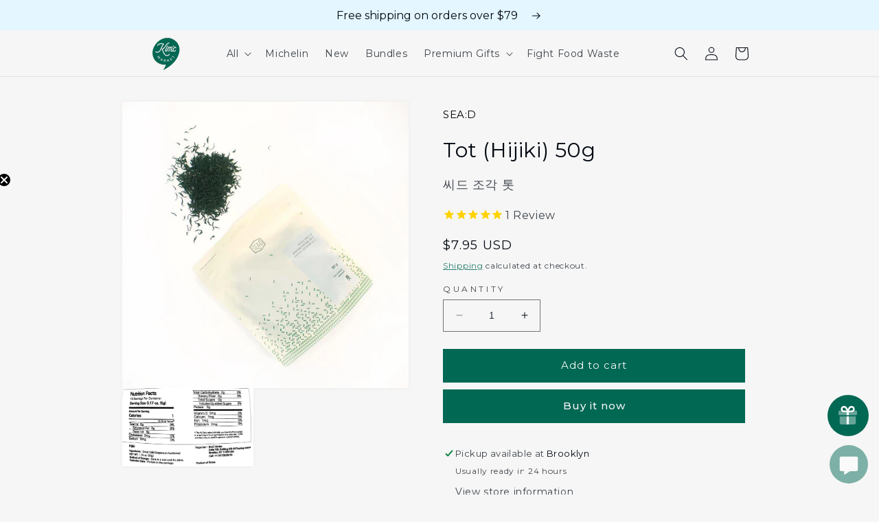

--- FILE ---
content_type: text/html; charset=utf-8
request_url: https://kimcmarket.com/products/tot-hijiki
body_size: 68934
content:
<!doctype html>
<html class="no-js" lang="en">

  <script type="text/javascript">
    (function(c,l,a,r,i,t,y){
        c[a]=c[a]||function(){(c[a].q=c[a].q||[]).push(arguments)};
        t=l.createElement(r);t.async=1;t.src="https://www.clarity.ms/tag/"+i;
        y=l.getElementsByTagName(r)[0];y.parentNode.insertBefore(t,y);
    })(window, document, "clarity", "script", "qmkca6ttzz");
</script>
  
  <head>

    
    
    
    
    
      
      
    
  
    
<script src="https://code.jquery.com/jquery-3.7.1.min.js" integrity="sha256-/JqT3SQfawRcv/BIHPThkBvs0OEvtFFmqPF/lYI/Cxo=" crossorigin="anonymous"></script>
    <!-- Google tag (gtag.js) -->
<script async src="https://www.googletagmanager.com/gtag/js?id=G-4WF2Y152T5"></script>
<script>
  window.dataLayer = window.dataLayer || [];
  function gtag(){dataLayer.push(arguments);}
  gtag('js', new Date());

  gtag('config', 'G-4WF2Y152T5');
</script>
    
    <script src="https://www.google.com/recaptcha/api.js" async defer></script>
    <meta charset="utf-8">
    <meta http-equiv="X-UA-Compatible" content="IE=edge">
    <meta name="viewport" content="width=device-width,initial-scale=1">
    <meta name="theme-color" content="">
    <link rel="canonical" href="https://kimcmarket.com/products/tot-hijiki"><link rel="icon" type="image/png" href="//kimcmarket.com/cdn/shop/files/KimCLogo_Primary.png?crop=center&height=32&v=1685590101&width=32"><link rel="preconnect" href="https://fonts.shopifycdn.com" crossorigin><title>
      Tot (Hijiki) 50g
 &ndash; Kim&#39;C Market</title>

    
      <meta name="description" content="Discover the healthy delight of Wando-grown Korean hijiki (Tot). Steamed to perfection, it&#39;s rich in calcium, dietary fiber, and minerals.">
    

    

<meta property="og:site_name" content="Kim&#39;C Market">
<meta property="og:url" content="https://kimcmarket.com/products/tot-hijiki">
<meta property="og:title" content="Tot (Hijiki) 50g">
<meta property="og:type" content="product">
<meta property="og:description" content="Discover the healthy delight of Wando-grown Korean hijiki (Tot). Steamed to perfection, it&#39;s rich in calcium, dietary fiber, and minerals."><meta property="og:image" content="http://kimcmarket.com/cdn/shop/files/tot-hijiki-50g-kim-c-market-1_55dc7b68-5c60-4435-84e8-45bdbdc90b96.jpg?v=1686258148">
  <meta property="og:image:secure_url" content="https://kimcmarket.com/cdn/shop/files/tot-hijiki-50g-kim-c-market-1_55dc7b68-5c60-4435-84e8-45bdbdc90b96.jpg?v=1686258148">
  <meta property="og:image:width" content="1000">
  <meta property="og:image:height" content="1000"><meta property="og:price:amount" content="7.95">
  <meta property="og:price:currency" content="USD"><meta name="twitter:card" content="summary_large_image">
<meta name="twitter:title" content="Tot (Hijiki) 50g">
<meta name="twitter:description" content="Discover the healthy delight of Wando-grown Korean hijiki (Tot). Steamed to perfection, it&#39;s rich in calcium, dietary fiber, and minerals.">


<script
  src="https://code.jquery.com/jquery-3.7.1.min.js"
  integrity="sha256-/JqT3SQfawRcv/BIHPThkBvs0OEvtFFmqPF/lYI/Cxo="
  crossorigin="anonymous"></script>
    
    <script src="//kimcmarket.com/cdn/shop/t/160/assets/constants.js?v=58251544750838685771765559525" defer="defer"></script>
    <script src="//kimcmarket.com/cdn/shop/t/160/assets/pubsub.js?v=158357773527763999511765559525" defer="defer"></script>
    <script src="//kimcmarket.com/cdn/shop/t/160/assets/global.js?v=9035690400087650451765559525" defer="defer"></script><script src="//kimcmarket.com/cdn/shop/t/160/assets/animations.js?v=114255849464433187621765559525" defer="defer"></script><script>window.performance && window.performance.mark && window.performance.mark('shopify.content_for_header.start');</script><meta name="google-site-verification" content="AL3utZUAebDoEkW0-PfiPUkjc6SO1_1oTsJjZc1iQaM">
<meta name="facebook-domain-verification" content="h1rq3pd0l6vmcyg1ufoyrtuqmaw9s9">
<meta id="shopify-digital-wallet" name="shopify-digital-wallet" content="/1349288020/digital_wallets/dialog">
<meta name="shopify-checkout-api-token" content="e197a53da50ff4a4a3060efdc6de30b2">
<meta id="in-context-paypal-metadata" data-shop-id="1349288020" data-venmo-supported="false" data-environment="production" data-locale="en_US" data-paypal-v4="true" data-currency="USD">
<link rel="alternate" type="application/json+oembed" href="https://kimcmarket.com/products/tot-hijiki.oembed">
<script async="async" src="/checkouts/internal/preloads.js?locale=en-US"></script>
<link rel="preconnect" href="https://shop.app" crossorigin="anonymous">
<script async="async" src="https://shop.app/checkouts/internal/preloads.js?locale=en-US&shop_id=1349288020" crossorigin="anonymous"></script>
<script id="apple-pay-shop-capabilities" type="application/json">{"shopId":1349288020,"countryCode":"US","currencyCode":"USD","merchantCapabilities":["supports3DS"],"merchantId":"gid:\/\/shopify\/Shop\/1349288020","merchantName":"Kim'C Market","requiredBillingContactFields":["postalAddress","email"],"requiredShippingContactFields":["postalAddress","email"],"shippingType":"shipping","supportedNetworks":["visa","masterCard","amex","discover","elo","jcb"],"total":{"type":"pending","label":"Kim'C Market","amount":"1.00"},"shopifyPaymentsEnabled":true,"supportsSubscriptions":true}</script>
<script id="shopify-features" type="application/json">{"accessToken":"e197a53da50ff4a4a3060efdc6de30b2","betas":["rich-media-storefront-analytics"],"domain":"kimcmarket.com","predictiveSearch":true,"shopId":1349288020,"locale":"en"}</script>
<script>var Shopify = Shopify || {};
Shopify.shop = "sulsung-foods.myshopify.com";
Shopify.locale = "en";
Shopify.currency = {"active":"USD","rate":"1.0"};
Shopify.country = "US";
Shopify.theme = {"name":"16 Jan 2026 Respectful Out of Stock Filter","id":156831645949,"schema_name":"Taste","schema_version":"10.0.0","theme_store_id":1434,"role":"main"};
Shopify.theme.handle = "null";
Shopify.theme.style = {"id":null,"handle":null};
Shopify.cdnHost = "kimcmarket.com/cdn";
Shopify.routes = Shopify.routes || {};
Shopify.routes.root = "/";</script>
<script type="module">!function(o){(o.Shopify=o.Shopify||{}).modules=!0}(window);</script>
<script>!function(o){function n(){var o=[];function n(){o.push(Array.prototype.slice.apply(arguments))}return n.q=o,n}var t=o.Shopify=o.Shopify||{};t.loadFeatures=n(),t.autoloadFeatures=n()}(window);</script>
<script>
  window.ShopifyPay = window.ShopifyPay || {};
  window.ShopifyPay.apiHost = "shop.app\/pay";
  window.ShopifyPay.redirectState = null;
</script>
<script id="shop-js-analytics" type="application/json">{"pageType":"product"}</script>
<script defer="defer" async type="module" src="//kimcmarket.com/cdn/shopifycloud/shop-js/modules/v2/client.init-shop-cart-sync_C5BV16lS.en.esm.js"></script>
<script defer="defer" async type="module" src="//kimcmarket.com/cdn/shopifycloud/shop-js/modules/v2/chunk.common_CygWptCX.esm.js"></script>
<script type="module">
  await import("//kimcmarket.com/cdn/shopifycloud/shop-js/modules/v2/client.init-shop-cart-sync_C5BV16lS.en.esm.js");
await import("//kimcmarket.com/cdn/shopifycloud/shop-js/modules/v2/chunk.common_CygWptCX.esm.js");

  window.Shopify.SignInWithShop?.initShopCartSync?.({"fedCMEnabled":true,"windoidEnabled":true});

</script>
<script defer="defer" async type="module" src="//kimcmarket.com/cdn/shopifycloud/shop-js/modules/v2/client.payment-terms_CZxnsJam.en.esm.js"></script>
<script defer="defer" async type="module" src="//kimcmarket.com/cdn/shopifycloud/shop-js/modules/v2/chunk.common_CygWptCX.esm.js"></script>
<script defer="defer" async type="module" src="//kimcmarket.com/cdn/shopifycloud/shop-js/modules/v2/chunk.modal_D71HUcav.esm.js"></script>
<script type="module">
  await import("//kimcmarket.com/cdn/shopifycloud/shop-js/modules/v2/client.payment-terms_CZxnsJam.en.esm.js");
await import("//kimcmarket.com/cdn/shopifycloud/shop-js/modules/v2/chunk.common_CygWptCX.esm.js");
await import("//kimcmarket.com/cdn/shopifycloud/shop-js/modules/v2/chunk.modal_D71HUcav.esm.js");

  
</script>
<script>
  window.Shopify = window.Shopify || {};
  if (!window.Shopify.featureAssets) window.Shopify.featureAssets = {};
  window.Shopify.featureAssets['shop-js'] = {"shop-cart-sync":["modules/v2/client.shop-cart-sync_ZFArdW7E.en.esm.js","modules/v2/chunk.common_CygWptCX.esm.js"],"init-fed-cm":["modules/v2/client.init-fed-cm_CmiC4vf6.en.esm.js","modules/v2/chunk.common_CygWptCX.esm.js"],"shop-button":["modules/v2/client.shop-button_tlx5R9nI.en.esm.js","modules/v2/chunk.common_CygWptCX.esm.js"],"shop-cash-offers":["modules/v2/client.shop-cash-offers_DOA2yAJr.en.esm.js","modules/v2/chunk.common_CygWptCX.esm.js","modules/v2/chunk.modal_D71HUcav.esm.js"],"init-windoid":["modules/v2/client.init-windoid_sURxWdc1.en.esm.js","modules/v2/chunk.common_CygWptCX.esm.js"],"shop-toast-manager":["modules/v2/client.shop-toast-manager_ClPi3nE9.en.esm.js","modules/v2/chunk.common_CygWptCX.esm.js"],"init-shop-email-lookup-coordinator":["modules/v2/client.init-shop-email-lookup-coordinator_B8hsDcYM.en.esm.js","modules/v2/chunk.common_CygWptCX.esm.js"],"init-shop-cart-sync":["modules/v2/client.init-shop-cart-sync_C5BV16lS.en.esm.js","modules/v2/chunk.common_CygWptCX.esm.js"],"avatar":["modules/v2/client.avatar_BTnouDA3.en.esm.js"],"pay-button":["modules/v2/client.pay-button_FdsNuTd3.en.esm.js","modules/v2/chunk.common_CygWptCX.esm.js"],"init-customer-accounts":["modules/v2/client.init-customer-accounts_DxDtT_ad.en.esm.js","modules/v2/client.shop-login-button_C5VAVYt1.en.esm.js","modules/v2/chunk.common_CygWptCX.esm.js","modules/v2/chunk.modal_D71HUcav.esm.js"],"init-shop-for-new-customer-accounts":["modules/v2/client.init-shop-for-new-customer-accounts_ChsxoAhi.en.esm.js","modules/v2/client.shop-login-button_C5VAVYt1.en.esm.js","modules/v2/chunk.common_CygWptCX.esm.js","modules/v2/chunk.modal_D71HUcav.esm.js"],"shop-login-button":["modules/v2/client.shop-login-button_C5VAVYt1.en.esm.js","modules/v2/chunk.common_CygWptCX.esm.js","modules/v2/chunk.modal_D71HUcav.esm.js"],"init-customer-accounts-sign-up":["modules/v2/client.init-customer-accounts-sign-up_CPSyQ0Tj.en.esm.js","modules/v2/client.shop-login-button_C5VAVYt1.en.esm.js","modules/v2/chunk.common_CygWptCX.esm.js","modules/v2/chunk.modal_D71HUcav.esm.js"],"shop-follow-button":["modules/v2/client.shop-follow-button_Cva4Ekp9.en.esm.js","modules/v2/chunk.common_CygWptCX.esm.js","modules/v2/chunk.modal_D71HUcav.esm.js"],"checkout-modal":["modules/v2/client.checkout-modal_BPM8l0SH.en.esm.js","modules/v2/chunk.common_CygWptCX.esm.js","modules/v2/chunk.modal_D71HUcav.esm.js"],"lead-capture":["modules/v2/client.lead-capture_Bi8yE_yS.en.esm.js","modules/v2/chunk.common_CygWptCX.esm.js","modules/v2/chunk.modal_D71HUcav.esm.js"],"shop-login":["modules/v2/client.shop-login_D6lNrXab.en.esm.js","modules/v2/chunk.common_CygWptCX.esm.js","modules/v2/chunk.modal_D71HUcav.esm.js"],"payment-terms":["modules/v2/client.payment-terms_CZxnsJam.en.esm.js","modules/v2/chunk.common_CygWptCX.esm.js","modules/v2/chunk.modal_D71HUcav.esm.js"]};
</script>
<script>(function() {
  var isLoaded = false;
  function asyncLoad() {
    if (isLoaded) return;
    isLoaded = true;
    var urls = ["https:\/\/cdn1.stamped.io\/files\/widget.min.js?shop=sulsung-foods.myshopify.com","https:\/\/formbuilder.hulkapps.com\/skeletopapp.js?shop=sulsung-foods.myshopify.com","https:\/\/cdn1.stamped.io\/files\/widget.min.js?shop=sulsung-foods.myshopify.com","https:\/\/static.klaviyo.com\/onsite\/js\/klaviyo.js?company_id=RwtFfU\u0026shop=sulsung-foods.myshopify.com","https:\/\/live.bb.eight-cdn.com\/script.js?shop=sulsung-foods.myshopify.com","https:\/\/seo.apps.avada.io\/scripttag\/avada-seo-installed.js?shop=sulsung-foods.myshopify.com","https:\/\/cdn1.avada.io\/flying-pages\/module.js?shop=sulsung-foods.myshopify.com","https:\/\/cdn.spray.social\/shopify\/thruclick.js?shop=sulsung-foods.myshopify.com","https:\/\/static.klaviyo.com\/onsite\/js\/klaviyo.js?company_id=XNyhkS\u0026shop=sulsung-foods.myshopify.com","https:\/\/cdn.hextom.com\/js\/quickannouncementbar.js?shop=sulsung-foods.myshopify.com","https:\/\/sdk.postscript.io\/sdk-script-loader.bundle.js?shopId=248286\u0026shop=sulsung-foods.myshopify.com","https:\/\/sdk.postscript.io\/sdk-script-loader.bundle.js?shopId=248286\u0026shop=sulsung-foods.myshopify.com","https:\/\/searchanise-ef84.kxcdn.com\/widgets\/shopify\/init.js?a=4g4d2u5p6h\u0026shop=sulsung-foods.myshopify.com","https:\/\/giftbox.ds-cdn.com\/static\/main.js?shop=sulsung-foods.myshopify.com"];
    for (var i = 0; i < urls.length; i++) {
      var s = document.createElement('script');
      s.type = 'text/javascript';
      s.async = true;
      s.src = urls[i];
      var x = document.getElementsByTagName('script')[0];
      x.parentNode.insertBefore(s, x);
    }
  };
  if(window.attachEvent) {
    window.attachEvent('onload', asyncLoad);
  } else {
    window.addEventListener('load', asyncLoad, false);
  }
})();</script>
<script id="__st">var __st={"a":1349288020,"offset":-18000,"reqid":"dedc89c2-853f-4158-882a-5f5fc17c758e-1768778712","pageurl":"kimcmarket.com\/products\/tot-hijiki","u":"459bcd0d7f1f","p":"product","rtyp":"product","rid":7720894365949};</script>
<script>window.ShopifyPaypalV4VisibilityTracking = true;</script>
<script id="captcha-bootstrap">!function(){'use strict';const t='contact',e='account',n='new_comment',o=[[t,t],['blogs',n],['comments',n],[t,'customer']],c=[[e,'customer_login'],[e,'guest_login'],[e,'recover_customer_password'],[e,'create_customer']],r=t=>t.map((([t,e])=>`form[action*='/${t}']:not([data-nocaptcha='true']) input[name='form_type'][value='${e}']`)).join(','),a=t=>()=>t?[...document.querySelectorAll(t)].map((t=>t.form)):[];function s(){const t=[...o],e=r(t);return a(e)}const i='password',u='form_key',d=['recaptcha-v3-token','g-recaptcha-response','h-captcha-response',i],f=()=>{try{return window.sessionStorage}catch{return}},m='__shopify_v',_=t=>t.elements[u];function p(t,e,n=!1){try{const o=window.sessionStorage,c=JSON.parse(o.getItem(e)),{data:r}=function(t){const{data:e,action:n}=t;return t[m]||n?{data:e,action:n}:{data:t,action:n}}(c);for(const[e,n]of Object.entries(r))t.elements[e]&&(t.elements[e].value=n);n&&o.removeItem(e)}catch(o){console.error('form repopulation failed',{error:o})}}const l='form_type',E='cptcha';function T(t){t.dataset[E]=!0}const w=window,h=w.document,L='Shopify',v='ce_forms',y='captcha';let A=!1;((t,e)=>{const n=(g='f06e6c50-85a8-45c8-87d0-21a2b65856fe',I='https://cdn.shopify.com/shopifycloud/storefront-forms-hcaptcha/ce_storefront_forms_captcha_hcaptcha.v1.5.2.iife.js',D={infoText:'Protected by hCaptcha',privacyText:'Privacy',termsText:'Terms'},(t,e,n)=>{const o=w[L][v],c=o.bindForm;if(c)return c(t,g,e,D).then(n);var r;o.q.push([[t,g,e,D],n]),r=I,A||(h.body.append(Object.assign(h.createElement('script'),{id:'captcha-provider',async:!0,src:r})),A=!0)});var g,I,D;w[L]=w[L]||{},w[L][v]=w[L][v]||{},w[L][v].q=[],w[L][y]=w[L][y]||{},w[L][y].protect=function(t,e){n(t,void 0,e),T(t)},Object.freeze(w[L][y]),function(t,e,n,w,h,L){const[v,y,A,g]=function(t,e,n){const i=e?o:[],u=t?c:[],d=[...i,...u],f=r(d),m=r(i),_=r(d.filter((([t,e])=>n.includes(e))));return[a(f),a(m),a(_),s()]}(w,h,L),I=t=>{const e=t.target;return e instanceof HTMLFormElement?e:e&&e.form},D=t=>v().includes(t);t.addEventListener('submit',(t=>{const e=I(t);if(!e)return;const n=D(e)&&!e.dataset.hcaptchaBound&&!e.dataset.recaptchaBound,o=_(e),c=g().includes(e)&&(!o||!o.value);(n||c)&&t.preventDefault(),c&&!n&&(function(t){try{if(!f())return;!function(t){const e=f();if(!e)return;const n=_(t);if(!n)return;const o=n.value;o&&e.removeItem(o)}(t);const e=Array.from(Array(32),(()=>Math.random().toString(36)[2])).join('');!function(t,e){_(t)||t.append(Object.assign(document.createElement('input'),{type:'hidden',name:u})),t.elements[u].value=e}(t,e),function(t,e){const n=f();if(!n)return;const o=[...t.querySelectorAll(`input[type='${i}']`)].map((({name:t})=>t)),c=[...d,...o],r={};for(const[a,s]of new FormData(t).entries())c.includes(a)||(r[a]=s);n.setItem(e,JSON.stringify({[m]:1,action:t.action,data:r}))}(t,e)}catch(e){console.error('failed to persist form',e)}}(e),e.submit())}));const S=(t,e)=>{t&&!t.dataset[E]&&(n(t,e.some((e=>e===t))),T(t))};for(const o of['focusin','change'])t.addEventListener(o,(t=>{const e=I(t);D(e)&&S(e,y())}));const B=e.get('form_key'),M=e.get(l),P=B&&M;t.addEventListener('DOMContentLoaded',(()=>{const t=y();if(P)for(const e of t)e.elements[l].value===M&&p(e,B);[...new Set([...A(),...v().filter((t=>'true'===t.dataset.shopifyCaptcha))])].forEach((e=>S(e,t)))}))}(h,new URLSearchParams(w.location.search),n,t,e,['guest_login'])})(!1,!0)}();</script>
<script integrity="sha256-4kQ18oKyAcykRKYeNunJcIwy7WH5gtpwJnB7kiuLZ1E=" data-source-attribution="shopify.loadfeatures" defer="defer" src="//kimcmarket.com/cdn/shopifycloud/storefront/assets/storefront/load_feature-a0a9edcb.js" crossorigin="anonymous"></script>
<script crossorigin="anonymous" defer="defer" src="//kimcmarket.com/cdn/shopifycloud/storefront/assets/shopify_pay/storefront-65b4c6d7.js?v=20250812"></script>
<script data-source-attribution="shopify.dynamic_checkout.dynamic.init">var Shopify=Shopify||{};Shopify.PaymentButton=Shopify.PaymentButton||{isStorefrontPortableWallets:!0,init:function(){window.Shopify.PaymentButton.init=function(){};var t=document.createElement("script");t.src="https://kimcmarket.com/cdn/shopifycloud/portable-wallets/latest/portable-wallets.en.js",t.type="module",document.head.appendChild(t)}};
</script>
<script data-source-attribution="shopify.dynamic_checkout.buyer_consent">
  function portableWalletsHideBuyerConsent(e){var t=document.getElementById("shopify-buyer-consent"),n=document.getElementById("shopify-subscription-policy-button");t&&n&&(t.classList.add("hidden"),t.setAttribute("aria-hidden","true"),n.removeEventListener("click",e))}function portableWalletsShowBuyerConsent(e){var t=document.getElementById("shopify-buyer-consent"),n=document.getElementById("shopify-subscription-policy-button");t&&n&&(t.classList.remove("hidden"),t.removeAttribute("aria-hidden"),n.addEventListener("click",e))}window.Shopify?.PaymentButton&&(window.Shopify.PaymentButton.hideBuyerConsent=portableWalletsHideBuyerConsent,window.Shopify.PaymentButton.showBuyerConsent=portableWalletsShowBuyerConsent);
</script>
<script>
  function portableWalletsCleanup(e){e&&e.src&&console.error("Failed to load portable wallets script "+e.src);var t=document.querySelectorAll("shopify-accelerated-checkout .shopify-payment-button__skeleton, shopify-accelerated-checkout-cart .wallet-cart-button__skeleton"),e=document.getElementById("shopify-buyer-consent");for(let e=0;e<t.length;e++)t[e].remove();e&&e.remove()}function portableWalletsNotLoadedAsModule(e){e instanceof ErrorEvent&&"string"==typeof e.message&&e.message.includes("import.meta")&&"string"==typeof e.filename&&e.filename.includes("portable-wallets")&&(window.removeEventListener("error",portableWalletsNotLoadedAsModule),window.Shopify.PaymentButton.failedToLoad=e,"loading"===document.readyState?document.addEventListener("DOMContentLoaded",window.Shopify.PaymentButton.init):window.Shopify.PaymentButton.init())}window.addEventListener("error",portableWalletsNotLoadedAsModule);
</script>

<script type="module" src="https://kimcmarket.com/cdn/shopifycloud/portable-wallets/latest/portable-wallets.en.js" onError="portableWalletsCleanup(this)" crossorigin="anonymous"></script>
<script nomodule>
  document.addEventListener("DOMContentLoaded", portableWalletsCleanup);
</script>

<link id="shopify-accelerated-checkout-styles" rel="stylesheet" media="screen" href="https://kimcmarket.com/cdn/shopifycloud/portable-wallets/latest/accelerated-checkout-backwards-compat.css" crossorigin="anonymous">
<style id="shopify-accelerated-checkout-cart">
        #shopify-buyer-consent {
  margin-top: 1em;
  display: inline-block;
  width: 100%;
}

#shopify-buyer-consent.hidden {
  display: none;
}

#shopify-subscription-policy-button {
  background: none;
  border: none;
  padding: 0;
  text-decoration: underline;
  font-size: inherit;
  cursor: pointer;
}

#shopify-subscription-policy-button::before {
  box-shadow: none;
}

      </style>
<script id="sections-script" data-sections="header" defer="defer" src="//kimcmarket.com/cdn/shop/t/160/compiled_assets/scripts.js?40398"></script>
<script>window.performance && window.performance.mark && window.performance.mark('shopify.content_for_header.end');</script>


    <style data-shopify>
      @font-face {
  font-family: Montserrat;
  font-weight: 400;
  font-style: normal;
  font-display: swap;
  src: url("//kimcmarket.com/cdn/fonts/montserrat/montserrat_n4.81949fa0ac9fd2021e16436151e8eaa539321637.woff2") format("woff2"),
       url("//kimcmarket.com/cdn/fonts/montserrat/montserrat_n4.a6c632ca7b62da89c3594789ba828388aac693fe.woff") format("woff");
}

      @font-face {
  font-family: Montserrat;
  font-weight: 700;
  font-style: normal;
  font-display: swap;
  src: url("//kimcmarket.com/cdn/fonts/montserrat/montserrat_n7.3c434e22befd5c18a6b4afadb1e3d77c128c7939.woff2") format("woff2"),
       url("//kimcmarket.com/cdn/fonts/montserrat/montserrat_n7.5d9fa6e2cae713c8fb539a9876489d86207fe957.woff") format("woff");
}

      @font-face {
  font-family: Montserrat;
  font-weight: 400;
  font-style: italic;
  font-display: swap;
  src: url("//kimcmarket.com/cdn/fonts/montserrat/montserrat_i4.5a4ea298b4789e064f62a29aafc18d41f09ae59b.woff2") format("woff2"),
       url("//kimcmarket.com/cdn/fonts/montserrat/montserrat_i4.072b5869c5e0ed5b9d2021e4c2af132e16681ad2.woff") format("woff");
}

      @font-face {
  font-family: Montserrat;
  font-weight: 700;
  font-style: italic;
  font-display: swap;
  src: url("//kimcmarket.com/cdn/fonts/montserrat/montserrat_i7.a0d4a463df4f146567d871890ffb3c80408e7732.woff2") format("woff2"),
       url("//kimcmarket.com/cdn/fonts/montserrat/montserrat_i7.f6ec9f2a0681acc6f8152c40921d2a4d2e1a2c78.woff") format("woff");
}

      @font-face {
  font-family: Montserrat;
  font-weight: 400;
  font-style: normal;
  font-display: swap;
  src: url("//kimcmarket.com/cdn/fonts/montserrat/montserrat_n4.81949fa0ac9fd2021e16436151e8eaa539321637.woff2") format("woff2"),
       url("//kimcmarket.com/cdn/fonts/montserrat/montserrat_n4.a6c632ca7b62da89c3594789ba828388aac693fe.woff") format("woff");
}


      
        :root,
        .color-background-1 {
          --color-background: 246,246,246;
        
          --gradient-background: #f6f6f6;
        
        --color-foreground: 2,9,18;
        --color-shadow: 2,9,18;
        --color-button: 0,104,83;
        --color-button-text: 246,246,246;
        --color-secondary-button: 246,246,246;
        --color-secondary-button-text: 0,104,83;
        --color-link: 0,104,83;
        --color-badge-foreground: 2,9,18;
        --color-badge-background: 246,246,246;
        --color-badge-border: 2,9,18;
        --payment-terms-background-color: rgb(246 246 246);
      }
      
        
        .color-background-2 {
          --color-background: 228,246,255;
        
          --gradient-background: #e4f6ff;
        
        --color-foreground: 2,9,18;
        --color-shadow: 2,9,18;
        --color-button: 2,9,18;
        --color-button-text: 228,246,255;
        --color-secondary-button: 228,246,255;
        --color-secondary-button-text: 2,9,18;
        --color-link: 2,9,18;
        --color-badge-foreground: 2,9,18;
        --color-badge-background: 228,246,255;
        --color-badge-border: 2,9,18;
        --payment-terms-background-color: rgb(228 246 255);
      }
      
        
        .color-inverse {
          --color-background: 2,9,18;
        
          --gradient-background: #020912;
        
        --color-foreground: 246,246,246;
        --color-shadow: 2,9,18;
        --color-button: 246,246,246;
        --color-button-text: 2,9,18;
        --color-secondary-button: 2,9,18;
        --color-secondary-button-text: 246,246,246;
        --color-link: 246,246,246;
        --color-badge-foreground: 246,246,246;
        --color-badge-background: 2,9,18;
        --color-badge-border: 246,246,246;
        --payment-terms-background-color: rgb(2 9 18);
      }
      
        
        .color-accent-1 {
          --color-background: 0,104,83;
        
          --gradient-background: linear-gradient(100deg, rgba(130, 190, 185, 1) 100%, rgba(221, 39, 57, 1) 100%);
        
        --color-foreground: 246,246,246;
        --color-shadow: 2,9,18;
        --color-button: 246,246,246;
        --color-button-text: 0,104,83;
        --color-secondary-button: 0,104,83;
        --color-secondary-button-text: 246,246,246;
        --color-link: 246,246,246;
        --color-badge-foreground: 246,246,246;
        --color-badge-background: 0,104,83;
        --color-badge-border: 246,246,246;
        --payment-terms-background-color: rgb(0 104 83);
      }
      
        
        .color-accent-2 {
          --color-background: 0,104,83;
        
          --gradient-background: #006853;
        
        --color-foreground: 246,246,246;
        --color-shadow: 2,9,18;
        --color-button: 246,246,246;
        --color-button-text: 0,104,83;
        --color-secondary-button: 0,104,83;
        --color-secondary-button-text: 246,246,246;
        --color-link: 246,246,246;
        --color-badge-foreground: 246,246,246;
        --color-badge-background: 0,104,83;
        --color-badge-border: 246,246,246;
        --payment-terms-background-color: rgb(0 104 83);
      }
      

      body, .color-background-1, .color-background-2, .color-inverse, .color-accent-1, .color-accent-2 {
        color: rgba(var(--color-foreground), 0.75);
        background-color: rgb(var(--color-background));
      }

      :root {
        --font-body-family: Montserrat, sans-serif;
        --font-body-style: normal;
        --font-body-weight: 400;
        --font-body-weight-bold: 700;

        --font-heading-family: Montserrat, sans-serif;
        --font-heading-style: normal;
        --font-heading-weight: 400;

        --font-body-scale: 1.0;
        --font-heading-scale: 1.0;

        --media-padding: px;
        --media-border-opacity: 1.0;
        --media-border-width: 0px;
        --media-radius: 0px;
        --media-shadow-opacity: 0.05;
        --media-shadow-horizontal-offset: 0px;
        --media-shadow-vertical-offset: 0px;
        --media-shadow-blur-radius: 5px;
        --media-shadow-visible: 1;

        --page-width: 100rem;
        --page-width-margin: 0rem;

        --product-card-image-padding: 0.0rem;
        --product-card-corner-radius: 0.0rem;
        --product-card-text-alignment: left;
        --product-card-border-width: 0.0rem;
        --product-card-border-opacity: 0.0;
        --product-card-shadow-opacity: 0.1;
        --product-card-shadow-visible: 1;
        --product-card-shadow-horizontal-offset: 0.0rem;
        --product-card-shadow-vertical-offset: 0.0rem;
        --product-card-shadow-blur-radius: 0.5rem;

        --collection-card-image-padding: 0.0rem;
        --collection-card-corner-radius: 0.0rem;
        --collection-card-text-alignment: left;
        --collection-card-border-width: 0.0rem;
        --collection-card-border-opacity: 0.0;
        --collection-card-shadow-opacity: 0.1;
        --collection-card-shadow-visible: 1;
        --collection-card-shadow-horizontal-offset: 0.0rem;
        --collection-card-shadow-vertical-offset: 0.0rem;
        --collection-card-shadow-blur-radius: 0.0rem;

        --blog-card-image-padding: 0.0rem;
        --blog-card-corner-radius: 0.0rem;
        --blog-card-text-alignment: left;
        --blog-card-border-width: 0.0rem;
        --blog-card-border-opacity: 0.0;
        --blog-card-shadow-opacity: 0.1;
        --blog-card-shadow-visible: 1;
        --blog-card-shadow-horizontal-offset: 0.0rem;
        --blog-card-shadow-vertical-offset: 0.0rem;
        --blog-card-shadow-blur-radius: 0.0rem;

        --badge-corner-radius: 0.0rem;

        --popup-border-width: 2px;
        --popup-border-opacity: 1.0;
        --popup-corner-radius: 0px;
        --popup-shadow-opacity: 0.0;
        --popup-shadow-horizontal-offset: 0px;
        --popup-shadow-vertical-offset: 0px;
        --popup-shadow-blur-radius: 0px;

        --drawer-border-width: 2px;
        --drawer-border-opacity: 1.0;
        --drawer-shadow-opacity: 0.0;
        --drawer-shadow-horizontal-offset: 0px;
        --drawer-shadow-vertical-offset: 0px;
        --drawer-shadow-blur-radius: 0px;

        --spacing-sections-desktop: 20px;
        --spacing-sections-mobile: 20px;

        --grid-desktop-vertical-spacing: 24px;
        --grid-desktop-horizontal-spacing: 24px;
        --grid-mobile-vertical-spacing: 12px;
        --grid-mobile-horizontal-spacing: 12px;

        --text-boxes-border-opacity: 1.0;
        --text-boxes-border-width: 0px;
        --text-boxes-radius: 0px;
        --text-boxes-shadow-opacity: 0.3;
        --text-boxes-shadow-visible: 1;
        --text-boxes-shadow-horizontal-offset: 0px;
        --text-boxes-shadow-vertical-offset: 0px;
        --text-boxes-shadow-blur-radius: 0px;

        --buttons-radius: 0px;
        --buttons-radius-outset: 0px;
        --buttons-border-width: 2px;
        --buttons-border-opacity: 1.0;
        --buttons-shadow-opacity: 0.0;
        --buttons-shadow-visible: 0;
        --buttons-shadow-horizontal-offset: 0px;
        --buttons-shadow-vertical-offset: 0px;
        --buttons-shadow-blur-radius: 5px;
        --buttons-border-offset: 0px;

        --inputs-radius: 0px;
        --inputs-border-width: 1px;
        --inputs-border-opacity: 0.55;
        --inputs-shadow-opacity: 0.0;
        --inputs-shadow-horizontal-offset: 0px;
        --inputs-margin-offset: 0px;
        --inputs-shadow-vertical-offset: 0px;
        --inputs-shadow-blur-radius: 0px;
        --inputs-radius-outset: 0px;

        --variant-pills-radius: 40px;
        --variant-pills-border-width: 1px;
        --variant-pills-border-opacity: 0.25;
        --variant-pills-shadow-opacity: 0.1;
        --variant-pills-shadow-horizontal-offset: 0px;
        --variant-pills-shadow-vertical-offset: 0px;
        --variant-pills-shadow-blur-radius: 5px;
      }

      *,
      *::before,
      *::after {
        box-sizing: inherit;
      }

      html {
        box-sizing: border-box;
        font-size: calc(var(--font-body-scale) * 62.5%);
        height: 100%;
      }

      body {
        display: grid;
        grid-template-rows: auto auto 1fr auto;
        grid-template-columns: 100%;
        min-height: 100%;
        margin: 0;
        font-size: 1.5rem;
        letter-spacing: 0.06rem;
        line-height: calc(1 + 0.8 / var(--font-body-scale));
        font-family: var(--font-body-family);
        font-style: var(--font-body-style);
        font-weight: var(--font-body-weight);
      }

      @media screen and (min-width: 750px) {
        body {
          font-size: 1.6rem;
        }
      }
    </style>

    <link href="//kimcmarket.com/cdn/shop/t/160/assets/base.css?v=23390498626155330871765559525" rel="stylesheet" type="text/css" media="all" />
<link rel="preload" as="font" href="//kimcmarket.com/cdn/fonts/montserrat/montserrat_n4.81949fa0ac9fd2021e16436151e8eaa539321637.woff2" type="font/woff2" crossorigin><link rel="preload" as="font" href="//kimcmarket.com/cdn/fonts/montserrat/montserrat_n4.81949fa0ac9fd2021e16436151e8eaa539321637.woff2" type="font/woff2" crossorigin><link
        rel="stylesheet"
        href="//kimcmarket.com/cdn/shop/t/160/assets/component-predictive-search.css?v=118923337488134913561765559525"
        media="print"
        onload="this.media='all'"
      ><script>
      document.documentElement.className = document.documentElement.className.replace('no-js', 'js');
      if (Shopify.designMode) {
        document.documentElement.classList.add('shopify-design-mode');
      }
    </script>

    
  
    <link rel="stylesheet" type="text/css" href="//cdn.jsdelivr.net/npm/slick-carousel@1.8.1/slick/slick.css"/>
    <link rel="stylesheet" type="text/css" href="https://cdnjs.cloudflare.com/ajax/libs/slick-carousel/1.9.0/slick-theme.min.css"/>
    <script type="text/javascript" src="//cdn.jsdelivr.net/npm/slick-carousel@1.8.1/slick/slick.min.js"></script>

  <script>
(function() {
    var params = new URLSearchParams(window.location.search);
    var userID = params.get('user'); // Get 'user' parameter from URL

    if (userID) {
        clarity("set", "user_id", userID); // Send user ID to Clarity securely
    }
})();
</script>
  



<script id="ABConvert-template-test">
var abconvertTemplateTestLiquidVariables = { 
    abconvertTemplate : "product",
    abconvertDesignMode:false
 };

Object.keys(abconvertTemplateTestLiquidVariables).forEach(function(key) { window[key] =
abconvertTemplateTestLiquidVariables[key]; });
var abconvertTemplateTestDict = {"experiments":[{"experimentId":"695f30ad1283002fdedd92ab","testGroups":[{"name":"Original","percentage":34,"testProducts":[],"template":{"key":"product.replo.84756b44-d44a-4c2d-995a-364d11d44222.liquid","suffix":"replo.84756b44-d44a-4c2d-995a-364d11d44222","type":"product","isDefault":false,"previewUrl":"/products/golden-queen-korean-rice-fresh-milled?view=replo.84756b44-d44a-4c2d-995a-364d11d44222","screenshotUrl":"https://storage.googleapis.com/abconvert-v1-prod-screenshots/product.replo.84756b44-d44a-4c2d-995a-364d11d44222.liquid-1767846092576.jpg","_id":"696255abce14f46323ce9f82"},"paymentCustomization":[],"deliveryCustomization":[],"checkoutUICustomization":[],"shippingCost":2,"profitMargin":30,"_id":"695f30ad1283002fdedd92ac"},{"name":"Variant A","percentage":33,"testProducts":[],"template":{"key":"product.replo.b5f251f3-e0ef-4c0a-a1d0-aec3df12ec5f.liquid","suffix":"replo.b5f251f3-e0ef-4c0a-a1d0-aec3df12ec5f","type":"product","isDefault":false,"previewUrl":"/products/golden-queen-korean-rice-fresh-milled?view=replo.b5f251f3-e0ef-4c0a-a1d0-aec3df12ec5f","screenshotUrl":"https://storage.googleapis.com/abconvert-v1-prod-screenshots/product.replo.b5f251f3-e0ef-4c0a-a1d0-aec3df12ec5f.liquid-1767846094315.jpg","_id":"696255abce14f46323ce9f84"},"paymentCustomization":[],"deliveryCustomization":[],"checkoutUICustomization":[],"shippingCost":2,"profitMargin":30,"_id":"695f30ad1283002fdedd92ae"},{"name":"Variant B","percentage":33,"testProducts":[],"template":{"key":"product.replo.c6edafe4-1c7c-46f1-ab1d-c9d0225bf38e.liquid","suffix":"replo.c6edafe4-1c7c-46f1-ab1d-c9d0225bf38e","type":"product","isDefault":false,"previewUrl":"/products/golden-queen-korean-rice-fresh-milled?view=replo.c6edafe4-1c7c-46f1-ab1d-c9d0225bf38e","screenshotUrl":"https://storage.googleapis.com/abconvert-v1-prod-screenshots/product.replo.c6edafe4-1c7c-46f1-ab1d-c9d0225bf38e.liquid-1767846093437.jpg","_id":"696255abce14f46323ce9f86"},"paymentCustomization":[],"deliveryCustomization":[],"checkoutUICustomization":[],"shippingCost":2,"profitMargin":30,"_id":"695f30ad1283002fdedd92b0"}],"templateDict":{"product.replo.84756b44-d44a-4c2d-995a-364d11d44222":{"groupIndex":0},"product.replo.b5f251f3-e0ef-4c0a-a1d0-aec3df12ec5f":{"groupIndex":1},"product.replo.c6edafe4-1c7c-46f1-ab1d-c9d0225bf38e":{"groupIndex":2}},"startTime":"2026-01-08T04:21:01.169Z"}]};
 window.abconvertTemplateTestDict = abconvertTemplateTestDict;
(()=>{"use strict";const e="url-redirect",t="theme",n="template",o=(e,t)=>"undefined"!=typeof process&&process.env&&process.env[e]?parseFloat(process.env[e]):t,r=(o("SRM_THRESHOLD_PRICE_TEST",.001),o("SRM_THRESHOLD_URL_REDIRECT_TEST",5e-4),o("SRM_THRESHOLD_THEME_TEST",1e-4),"match_exactly"),a="match_regex_exactly",i="contains",s="ends_with",c="starts_with",l="not_match_exactly",d="not_match_regex_exactly",u="not_contains",p="not_ends_with",m="not_starts_with",g="query_string",f=async(e,t,n=null)=>{const o={method:t,mode:"cors",headers:{"Content-Type":"application/json"}};n&&(o.body=JSON.stringify(n));let r=150,a=0;for(;a<3;)try{const t=await fetch(e,o);if(t.ok)return t.json();throw new Error(await t.json())}catch(e){if(r*=2,a+=1,a>=3)throw e;await new Promise((e=>setTimeout(e,r)))}throw new Error("API Error")};function w(e){for(var t=e+"=",n=document.cookie.split(";"),o=0;o<n.length;o++){for(var r=n[o];" "==r.charAt(0);)r=r.substring(1,r.length);if(0==r.indexOf(t))return r.substring(t.length,r.length)}return null}function v(e,t,n){var o,r=new Date;r.setTime(r.getTime()+n),o="; expires="+r.toUTCString(),document.cookie=e+"="+(t||"")+o+"; path=/"}function h(o,r,a,i){const s={[e]:"abconvert-url-redirect-experiments",[t]:"abconvert-theme-experiments",[n]:"abconvert-template-experiments"}[o];if(!s)return void console.error("[ABConvert] Invalid experiment type:",o);let c=[];try{const e=w(s);e&&(c=JSON.parse(e))}catch(e){console.warn("[ABConvert] Failed to parse existing cookie:",s,e)}const l={experimentId:r,groupIndex:a,startTime:i},d=c.findIndex((e=>e.experimentId===r));d>=0?c[d]=l:c.push(l),v(s,JSON.stringify(c),2592e6)}function b(){let e=w("abconvert-landing-page");return e||(e=window.location.pathname,v("abconvert-landing-page",e,18e5)),e}function y(){let e=w("abconvert-session");return e||(e="xxxxxxxx-xxxx-4xxx-yxxx-xxxxxxxxxxxx".replace(/[xy]/g,(function(e){var t=16*Math.random()|0;return("x"==e?t:3&t|8).toString(16)})),v("abconvert-session",e,18e5)),e}function S(e){const t=(new Date).valueOf(),n=localStorage.getItem("abconvert-first-visit-time")?Number(localStorage.getItem("abconvert-first-visit-time")):t;return localStorage.getItem("abconvert-first-visit-time")||localStorage.setItem("abconvert-first-visit-time",t.toString()),n>(e=new Date(e).valueOf())?"new":"returning"}function x(e){const t=window.location.pathname,n=window.location.search,o=t+n,{conditionType:f,condition:w,value:v}=e;let h;switch(f){case"page_url":h=t;break;case"page_url_with_query_string":h=o;break;case g:h=n;break;default:return!1}return f===g?function(e,t,n){let o=decodeURI(n);const g=new URLSearchParams(o);switch(e){case r:const e=new URLSearchParams(decodeURI(t));let n=!0;for(let[t,o]of e)if(!g.has(t)||g.get(t)!==o){n=!1;break}return n&&g.forEach(((t,o)=>{e.has(o)||(n=!1)})),n;case a:return new RegExp(t).test(o);case i:const f=new URLSearchParams(t);for(let[e,t]of f)if(!g.has(e)||g.get(e)!==t)return!1;return!0;case c:return o.startsWith(decodeURI(t));case s:return o.endsWith(decodeURI(t));case l:const w=new URLSearchParams(decodeURI(t));let v=!1;for(let[e,t]of w)if(!g.has(e)||g.get(e)!==t){v=!0;break}return v||g.forEach(((e,t)=>{w.has(t)||(v=!0)})),v;case d:return!new RegExp(t).test(o);case u:const h=new URLSearchParams(t);for(let[e,t]of h)if(g.has(e)&&g.get(e)===t)return!1;return!0;case m:return!o.startsWith(decodeURI(t));case p:return!o.endsWith(decodeURI(t));default:return!1}}(w,v,h):function(e,t,n){let o=decodeURI(n);switch(e){case r:return decodeURI(t)===o;case a:return new RegExp(t).test(o);case i:return o.includes(decodeURI(t));case c:return o.startsWith(decodeURI(t));case s:return o.endsWith(decodeURI(t));case l:return decodeURI(t)!==o;case d:return!new RegExp(t).test(o);case u:return!o.includes(decodeURI(t));case m:return!o.startsWith(decodeURI(t));case p:return!o.endsWith(decodeURI(t));default:return!1}}(w,v,h)}const I="https://app.abconvert.io";async function T(){localStorage.getItem("abconvert-country")||await async function(){const e=await fetch(`${I}/api/public/get-country-code`,{method:"GET",mode:"cors"}),t=(await e.json()).countryCode;t&&(console.log("successfully set country code: ",t),localStorage.setItem("abconvert-country",t))}()}function R(){return localStorage.getItem("abconvert-country")}function N(){const e=navigator.userAgent||window.opera;return/android|webos|iphone|ipad|ipod|blackberry|iemobile|opera mini/i.test(e)?"mobile":/ipad|playbook|silk/i.test(e)?"tablet":"desktop"}const E=[/Googlebot/,/Googlebot-Image/,/Googlebot-Video/,/Googlebot-News/,/Storebot-Google/,/Google-InspectionTool/,/GoogleOther/,/Google-Extended/,/APIs-Google/,/AdsBot-Google-Mobile/,/AdsBot-Google/,/Mediapartners-Google/,/Google-Safety/,/FeedFetcher-Google/,/GoogleProducer/,/Bingbot/,/Slurp/,/DuckDuckBot/,/Baiduspider/,/YandexBot/,/facebot/,/Twitterbot/,/crawler/,/meta-externalads/,/facebookexternalhit/];let O,_,C=0,k=0,D=!1;const U=()=>{D?(D=!1,_=(new Date).getTime(),k+=(_-O)/1e3):(D=!0,O=(new Date).getTime())};function L(e,t,n,o,r){const a=(new Date).getTime(),i=window.location.pathname.toString(),s=b();w(`abconvert-${t}-test-stay-time-recorded-${n}`)||(v(`abconvert-${t}-test-stay-time-recorded-${n}`,!0,18e5),setInterval((()=>{(new Date).getTime()-a>39e3&&U()}),39e3),window.addEventListener("beforeunload",(async()=>{const t=y(),c=(new Date).getTime(),l=(c-a)/1e3,d=(c-a)/1e3-C/1e3-k;fetch(e,{method:"POST",body:JSON.stringify({stayingTime:l,stayingTimeAdjusted:d,sessionId:t,experimentId:n,groupIndex:o,visitorType:S(r),pathName:i,landingPage:s}),keepalive:!0})})))}function A(e,t,n,o){const r=window.location.pathname.toString(),a=b();window.addEventListener("click",(i=>{if("A"===i.target.tagName){const s=i.target.getAttribute("href"),c=y();fetch(e,{method:"POST",body:JSON.stringify({sessionId:c,experimentId:t,groupIndex:n,link:s,visitorType:S(o),pathName:r,landingPage:a}),keepalive:!0})}}))}function P(e,t,n,o){const r=window.location.pathname.toString(),a=b();let i=!1;window.addEventListener("scroll",(()=>{i=!0})),window.addEventListener("click",(()=>{i=!0})),window.addEventListener("beforeunload",(async()=>{if(!i){const i=y();fetch(e,{method:"POST",body:JSON.stringify({sessionId:i,experimentId:t,groupIndex:n,visitorType:S(o),pathName:r,landingPage:a}),keepalive:!0})}}))}async function G(e,t,n,o){const r=y(),a=window.location.pathname.toString(),i=b();fetch(e,{method:"POST",body:JSON.stringify({sessionId:r,experimentId:t,groupIndex:n,visitorType:S(o),pathName:a,landingPage:i}),keepalive:!0})}window.addEventListener("scroll",(()=>{C+=1.8,U()}));var B=function(e,t,n,o){return new(n||(n=Promise))((function(r,a){function i(e){try{c(o.next(e))}catch(e){a(e)}}function s(e){try{c(o.throw(e))}catch(e){a(e)}}function c(e){var t;e.done?r(e.value):(t=e.value,t instanceof n?t:new n((function(e){e(t)}))).then(i,s)}c((o=o.apply(e,t||[])).next())}))},V=function(e,t){var n,o,r,a={label:0,sent:function(){if(1&r[0])throw r[1];return r[1]},trys:[],ops:[]},i=Object.create(("function"==typeof Iterator?Iterator:Object).prototype);return i.next=s(0),i.throw=s(1),i.return=s(2),"function"==typeof Symbol&&(i[Symbol.iterator]=function(){return this}),i;function s(s){return function(c){return function(s){if(n)throw new TypeError("Generator is already executing.");for(;i&&(i=0,s[0]&&(a=0)),a;)try{if(n=1,o&&(r=2&s[0]?o.return:s[0]?o.throw||((r=o.return)&&r.call(o),0):o.next)&&!(r=r.call(o,s[1])).done)return r;switch(o=0,r&&(s=[2&s[0],r.value]),s[0]){case 0:case 1:r=s;break;case 4:return a.label++,{value:s[1],done:!1};case 5:a.label++,o=s[1],s=[0];continue;case 7:s=a.ops.pop(),a.trys.pop();continue;default:if(!((r=(r=a.trys).length>0&&r[r.length-1])||6!==s[0]&&2!==s[0])){a=0;continue}if(3===s[0]&&(!r||s[1]>r[0]&&s[1]<r[3])){a.label=s[1];break}if(6===s[0]&&a.label<r[1]){a.label=r[1],r=s;break}if(r&&a.label<r[2]){a.label=r[2],a.ops.push(s);break}r[2]&&a.ops.pop(),a.trys.pop();continue}s=t.call(e,a)}catch(e){s=[6,e],o=0}finally{n=r=0}if(5&s[0])throw s[1];return{value:s[0]?s[1]:void 0,done:!0}}([s,c])}}};!function(){if(window.ABCONVERT_SENTRY_INITIALIZED)return;if(!window.ABCONVERT_SENTRY_DSN)return void console.warn("[ABConvert] ABCONVERT_SENTRY_DSN not configured");const e=document.createElement("script");e.src="https://cdn.jsdelivr.net/npm/@sentry/browser@8/build/bundle.min.js",e.async=!0,e.crossOrigin="anonymous",e.onload=()=>{window.Sentry.init({dsn:window.ABCONVERT_SENTRY_DSN,environment:window.ABCONVERT_ENVIRONMENT||"customer-store",tracesSampleRate:.1,replaysSessionSampleRate:0,replaysOnErrorSampleRate:0,beforeSend:e=>(e.tags=e.tags||{},e.tags.shop_domain=window.Shopify?.shop||"unknown",e.tags.script_version=window.ABCONVERT_SCRIPT_VERSION,e.request&&delete e.request.headers,e)}),window.ABCONVERT_SENTRY_INITIALIZED=!0},e.onerror=()=>{console.error("[ABConvert] Failed to load Sentry SDK from CDN")},document.head.appendChild(e)}(),B(void 0,void 0,void 0,(function(){function e(){var e=new URLSearchParams(location.search),t=e.get("preview"),n=e.get("countryCode");return n&&window.sessionStorage.setItem("abconvert-country",n),t&&!isNaN(Number(t))?(window.sessionStorage.setItem("abconvert-preview-number",t),t):window.sessionStorage.getItem("abconvert-preview-number")}function t(e){var t,n=function(){var e=localStorage.getItem("abconvert-seed");return null==e&&(e=Math.floor(100*Math.random()).toString(),localStorage.setItem("abconvert-seed",e)),e}(),o=0;for(t=0;t<e.length;++t)if(o+=e[t].percentage,Number(n)<o)return t;return t}function n(){var t=e();return t&&!isNaN(Number(t))}function o(e){return B(this,arguments,void 0,(function(e){var t,n,o,r,a,i,s,c,l,d,u,p,m,g,v,h,b=e.experimentId,y=e.groupIndex;return V(this,(function(e){switch(e.label){case 0:e.trys.push([0,8,,9]),t=0,e.label=1;case 1:return t<10?[4,T()]:[3,7];case 2:return e.sent(),[4,f((null!==(p=null===(u=null===(d=null===window||void 0===window?void 0:window.Shopify)||void 0===d?void 0:d.routes)||void 0===u?void 0:u.root)&&void 0!==p?p:"/")+"cart.js","GET")];case 3:return n=e.sent(),console.log("[LOG] Original cart attributes: ",n.attributes),o=n.attributes,r={},o["abconvert-template"]&&(r=JSON.parse(o["abconvert-template"])),r[b]=y,a={"abconvert-template":JSON.stringify(r),abconvertCountry:R(),abconvertSearchParams:null!==(m=w("abconvert-search-params"))&&void 0!==m?m:""},console.log("[LOG] New cart attributes: ",a),o["abconvert-template"]&&o["abconvert-template"]==JSON.stringify(r)?[3,5]:(i={"Content-Type":"application/json"},s=(null!==(h=null===(v=null===(g=null===window||void 0===window?void 0:window.Shopify)||void 0===g?void 0:g.routes)||void 0===v?void 0:v.root)&&void 0!==h?h:"/")+"cart/update.js",c=JSON.stringify({attributes:a}),[4,fetch(s,{method:"POST",headers:i,body:c})]);case 4:return e.sent().ok?console.log("[LOG] Successfully update cart attributes"):console.log("Failed to update cart attributes"),[3,6];case 5:return[3,7];case 6:return t++,[3,1];case 7:return[3,9];case 8:return l=e.sent(),console.log("[ERROR] Update cart attributes: ",l),[3,9];case 9:return[2]}}))}))}var r;return V(this,(function(a){r=function(){var e;localStorage.getItem("shopURL")||window.Shopify&&window.Shopify.shop&&(e=window.Shopify.shop,localStorage.setItem("shopURL",e),console.log("[LOG] Template test: set shop url"))},console.log("[ABConvert] Running ABConvert Template test - 1.0.0 + add country filter + device filter");try{if(window.Shopify?.designMode||window.abconvertDesignMode)return[2];b(),localStorage.getItem("abconvert-user-seed")||localStorage.setItem("abconvert-user-seed","0"),r(),document.addEventListener("DOMContentLoaded",r),function(){B(this,void 0,void 0,(function(){return V(this,(function(r){switch(r.label){case 0:return(()=>{const e=navigator.userAgent;return E.some((t=>t.test(e)))})()?[2]:window.abconvertTemplateTestDict?window.abconvertTemplateTestDict.fetchCountryCode?[4,T()]:[3,2]:[3,3];case 1:r.sent(),r.label=2;case 2:!function(o){for(var r,a,i,s,c=window.abconvertTemplate,l=window.location,d=0,u=o;d<u.length;d++){var p=u[d],m=p.templateDict,g=p.testGroups,f=p.experimentId,w=p.isFilteredByCountry,v=p.isFilteredByDevice,b=p.filteredCountries,y=p.selectedDevice,I=p.startTime,T=p.pathConditionType,E=p.pathConditions;if(w){var O=R();if(!b.includes(O))continue}if(!(v&&N()!==y||p.selectedVistorType&&p.selectedVistorType!=S(I))){var _=!0;if(T&&("exclude"===T&&(_=!E.some((function(e){return x(e)}))),"include"===T&&(_=E.some((function(e){return x(e)})))),_){var C=new URLSearchParams(l.search).get("view");if(m[c]&&0===m[c].groupIndex&&!C){var k=(i=g,(s=e())&&!isNaN(Number(s))?Number(s)>=i.length?0:Number(s):t(i));n()||localStorage.getItem("abconvert-template-test-".concat(f))||(localStorage.setItem("abconvert-template-test-".concat(f),JSON.stringify({experimentId:f,groupIndex:k,startTime:I})),h("template",f,k,Number(I)));var D=g[k].template,U=D.suffix;if(((a=(r=D.key).lastIndexOf("."))<=0?r:r.substring(0,a))!==c)return void(l.search=(L=l.search,A="view",P=U,G=void 0,B=void 0,G=new RegExp("([?&])"+A+"=.*?(&|$)","i"),B=-1!==L.indexOf("?")?"&":"?",L.match(G)?L.replace(G,"$1"+A+"="+P+"$2"):L+B+A+"="+P))}}}}var L,A,P,G,B}(window.abconvertTemplateTestDict.experiments),function(e){for(var t=I+"/api/analytics/template/originalview",n=I+"/api/analytics/template/click",r=I+"/api/analytics/template/bounce",a=I+"/api/analytics/template/staying-time",i=0,s=e;i<s.length;i++){var c=s[i],l=c.experimentId,d=c.templateDict,u=c.startTime;if(d[window.abconvertTemplate]&&(!c.selectedVistorType||c.selectedVistorType===S(u))){var p=localStorage.getItem("abconvert-template-test-".concat(l)),m=w("abconvert-template-test-stay-time-recorded-".concat(l));if(p){var g=JSON.parse(p).groupIndex;g==d[window.abconvertTemplate].groupIndex&&(o({experimentId:l,groupIndex:g}),G(t,l,g,u),A(n,l,g,u),P(r,l,g,u),m||L(a,"template",l,g,u))}}}}(window.abconvertTemplateTestDict.experiments),r.label=3;case 3:return[2]}}))}))}()}catch(e){console.log("[ABConvert] Template test error: ",e.message)}return[2]}))}))})();
</script>
<!-- BEGIN app block: shopify://apps/bundle-builder-kitenzo/blocks/bundle-page-redirect/78802baf-205d-4d1d-908c-fae911f24e36 -->


<!-- END app block --><!-- BEGIN app block: shopify://apps/klaviyo-email-marketing-sms/blocks/klaviyo-onsite-embed/2632fe16-c075-4321-a88b-50b567f42507 -->












  <script async src="https://static.klaviyo.com/onsite/js/XNyhkS/klaviyo.js?company_id=XNyhkS"></script>
  <script>!function(){if(!window.klaviyo){window._klOnsite=window._klOnsite||[];try{window.klaviyo=new Proxy({},{get:function(n,i){return"push"===i?function(){var n;(n=window._klOnsite).push.apply(n,arguments)}:function(){for(var n=arguments.length,o=new Array(n),w=0;w<n;w++)o[w]=arguments[w];var t="function"==typeof o[o.length-1]?o.pop():void 0,e=new Promise((function(n){window._klOnsite.push([i].concat(o,[function(i){t&&t(i),n(i)}]))}));return e}}})}catch(n){window.klaviyo=window.klaviyo||[],window.klaviyo.push=function(){var n;(n=window._klOnsite).push.apply(n,arguments)}}}}();</script>

  
    <script id="viewed_product">
      if (item == null) {
        var _learnq = _learnq || [];

        var MetafieldReviews = null
        var MetafieldYotpoRating = null
        var MetafieldYotpoCount = null
        var MetafieldLooxRating = null
        var MetafieldLooxCount = null
        var okendoProduct = null
        var okendoProductReviewCount = null
        var okendoProductReviewAverageValue = null
        try {
          // The following fields are used for Customer Hub recently viewed in order to add reviews.
          // This information is not part of __kla_viewed. Instead, it is part of __kla_viewed_reviewed_items
          MetafieldReviews = {};
          MetafieldYotpoRating = null
          MetafieldYotpoCount = null
          MetafieldLooxRating = null
          MetafieldLooxCount = null

          okendoProduct = null
          // If the okendo metafield is not legacy, it will error, which then requires the new json formatted data
          if (okendoProduct && 'error' in okendoProduct) {
            okendoProduct = null
          }
          okendoProductReviewCount = okendoProduct ? okendoProduct.reviewCount : null
          okendoProductReviewAverageValue = okendoProduct ? okendoProduct.reviewAverageValue : null
        } catch (error) {
          console.error('Error in Klaviyo onsite reviews tracking:', error);
        }

        var item = {
          Name: "Tot (Hijiki) 50g",
          ProductID: 7720894365949,
          Categories: ["All Products","Celebrate St. Patrick's Day With Green Foods","Discountable","Discover the Ocean’s Superfood: Korean Seaweed","Easter Egg Hunt","Korean Fish Promotion","Korean Grocery Store","Restock Flash Sale","Seafood","Seafood*","Seaweed","Seaweed, Seafood \u0026 Dried Goods*","SF Seaweed","Shop Broth Essentials","Women-Owned Brands"],
          ImageURL: "https://kimcmarket.com/cdn/shop/files/tot-hijiki-50g-kim-c-market-1_55dc7b68-5c60-4435-84e8-45bdbdc90b96_grande.jpg?v=1686258148",
          URL: "https://kimcmarket.com/products/tot-hijiki",
          Brand: "SEA:D",
          Price: "$7.95",
          Value: "7.95",
          CompareAtPrice: "$0.00"
        };
        _learnq.push(['track', 'Viewed Product', item]);
        _learnq.push(['trackViewedItem', {
          Title: item.Name,
          ItemId: item.ProductID,
          Categories: item.Categories,
          ImageUrl: item.ImageURL,
          Url: item.URL,
          Metadata: {
            Brand: item.Brand,
            Price: item.Price,
            Value: item.Value,
            CompareAtPrice: item.CompareAtPrice
          },
          metafields:{
            reviews: MetafieldReviews,
            yotpo:{
              rating: MetafieldYotpoRating,
              count: MetafieldYotpoCount,
            },
            loox:{
              rating: MetafieldLooxRating,
              count: MetafieldLooxCount,
            },
            okendo: {
              rating: okendoProductReviewAverageValue,
              count: okendoProductReviewCount,
            }
          }
        }]);
      }
    </script>
  




  <script>
    window.klaviyoReviewsProductDesignMode = false
  </script>







<!-- END app block --><!-- BEGIN app block: shopify://apps/doofinder-search-discovery/blocks/doofinder-script/1abc6bc6-ff36-4a37-9034-effae4a47cf6 -->
  <script>
    (function(w, k) {w[k] = window[k] || function () { (window[k].q = window[k].q || []).push(arguments) }})(window, "doofinderApp")
    var dfKvCustomerEmail = "";

    doofinderApp("config", "currency", Shopify.currency.active);
    doofinderApp("config", "language", Shopify.locale);
    var context = Shopify.country;
    
    doofinderApp("config", "priceName", context);
    localStorage.setItem("shopify-language", Shopify.locale);

    doofinderApp("init", "layer", {
      params:{
        "":{
          exclude: {
            not_published_in: [context]
          }
        },
        "product":{
          exclude: {
            not_published_in: [context]
          }
        }
      }
    });
  </script>

  <script src="https://us1-config.doofinder.com/2.x/ed25e06f-dfbf-4a50-a38a-47b62c46e64f.js" async></script>



<!-- END app block --><!-- BEGIN app block: shopify://apps/algomo/blocks/widget-script/7945c5d6-eecc-44d0-a45e-526ff583c6b1 --><script
  src="https://app.algomo.com/algomo.min.js"
  async
  widget="6644f99f875bc913836c6d11"
  defer></script>

<!-- END app block --><!-- BEGIN app block: shopify://apps/also-bought/blocks/app-embed-block/b94b27b4-738d-4d92-9e60-43c22d1da3f2 --><script>
    window.codeblackbelt = window.codeblackbelt || {};
    window.codeblackbelt.shop = window.codeblackbelt.shop || 'sulsung-foods.myshopify.com';
    
        window.codeblackbelt.productId = 7720894365949;</script><script src="//cdn.codeblackbelt.com/widgets/also-bought/main.min.js?version=2026011818-0500" async></script>
<!-- END app block --><!-- BEGIN app block: shopify://apps/triplewhale/blocks/triple_pixel_snippet/483d496b-3f1a-4609-aea7-8eee3b6b7a2a --><link rel='preconnect dns-prefetch' href='https://api.config-security.com/' crossorigin />
<link rel='preconnect dns-prefetch' href='https://conf.config-security.com/' crossorigin />
<script>
/* >> TriplePixel :: start*/
window.TriplePixelData={TripleName:"sulsung-foods.myshopify.com",ver:"2.16",plat:"SHOPIFY",isHeadless:false,src:'SHOPIFY_EXT',product:{id:"7720894365949",name:`Tot (Hijiki) 50g`,price:"7.95",variant:"42952988655869"},search:"",collection:"",cart:"drawer",template:"product",curr:"USD" || "USD"},function(W,H,A,L,E,_,B,N){function O(U,T,P,H,R){void 0===R&&(R=!1),H=new XMLHttpRequest,P?(H.open("POST",U,!0),H.setRequestHeader("Content-Type","text/plain")):H.open("GET",U,!0),H.send(JSON.stringify(P||{})),H.onreadystatechange=function(){4===H.readyState&&200===H.status?(R=H.responseText,U.includes("/first")?eval(R):P||(N[B]=R)):(299<H.status||H.status<200)&&T&&!R&&(R=!0,O(U,T-1,P))}}if(N=window,!N[H+"sn"]){N[H+"sn"]=1,L=function(){return Date.now().toString(36)+"_"+Math.random().toString(36)};try{A.setItem(H,1+(0|A.getItem(H)||0)),(E=JSON.parse(A.getItem(H+"U")||"[]")).push({u:location.href,r:document.referrer,t:Date.now(),id:L()}),A.setItem(H+"U",JSON.stringify(E))}catch(e){}var i,m,p;A.getItem('"!nC`')||(_=A,A=N,A[H]||(E=A[H]=function(t,e,i){return void 0===i&&(i=[]),"State"==t?E.s:(W=L(),(E._q=E._q||[]).push([W,t,e].concat(i)),W)},E.s="Installed",E._q=[],E.ch=W,B="configSecurityConfModel",N[B]=1,O("https://conf.config-security.com/model",5),i=L(),m=A[atob("c2NyZWVu")],_.setItem("di_pmt_wt",i),p={id:i,action:"profile",avatar:_.getItem("auth-security_rand_salt_"),time:m[atob("d2lkdGg=")]+":"+m[atob("aGVpZ2h0")],host:A.TriplePixelData.TripleName,plat:A.TriplePixelData.plat,url:window.location.href.slice(0,500),ref:document.referrer,ver:A.TriplePixelData.ver},O("https://api.config-security.com/event",5,p),O("https://api.config-security.com/first?host=".concat(p.host,"&plat=").concat(p.plat),5)))}}("","TriplePixel",localStorage);
/* << TriplePixel :: end*/
</script>



<!-- END app block --><script src="https://cdn.shopify.com/extensions/62e34f13-f8bb-404b-a7f6-57a5058a9a3d/sc-back-in-stock-15/assets/sc-bis-index.js" type="text/javascript" defer="defer"></script>
<script src="https://cdn.shopify.com/extensions/019bc2d0-0f91-74d4-a43b-076b6407206d/quick-announcement-bar-prod-97/assets/quickannouncementbar.js" type="text/javascript" defer="defer"></script>
<script src="https://cdn.shopify.com/extensions/019b93c1-bc14-7200-9724-fabc47201519/my-app-115/assets/sdk.js" type="text/javascript" defer="defer"></script>
<link href="https://cdn.shopify.com/extensions/019b93c1-bc14-7200-9724-fabc47201519/my-app-115/assets/sdk.css" rel="stylesheet" type="text/css" media="all">
<link href="https://monorail-edge.shopifysvc.com" rel="dns-prefetch">
<script>(function(){if ("sendBeacon" in navigator && "performance" in window) {try {var session_token_from_headers = performance.getEntriesByType('navigation')[0].serverTiming.find(x => x.name == '_s').description;} catch {var session_token_from_headers = undefined;}var session_cookie_matches = document.cookie.match(/_shopify_s=([^;]*)/);var session_token_from_cookie = session_cookie_matches && session_cookie_matches.length === 2 ? session_cookie_matches[1] : "";var session_token = session_token_from_headers || session_token_from_cookie || "";function handle_abandonment_event(e) {var entries = performance.getEntries().filter(function(entry) {return /monorail-edge.shopifysvc.com/.test(entry.name);});if (!window.abandonment_tracked && entries.length === 0) {window.abandonment_tracked = true;var currentMs = Date.now();var navigation_start = performance.timing.navigationStart;var payload = {shop_id: 1349288020,url: window.location.href,navigation_start,duration: currentMs - navigation_start,session_token,page_type: "product"};window.navigator.sendBeacon("https://monorail-edge.shopifysvc.com/v1/produce", JSON.stringify({schema_id: "online_store_buyer_site_abandonment/1.1",payload: payload,metadata: {event_created_at_ms: currentMs,event_sent_at_ms: currentMs}}));}}window.addEventListener('pagehide', handle_abandonment_event);}}());</script>
<script id="web-pixels-manager-setup">(function e(e,d,r,n,o){if(void 0===o&&(o={}),!Boolean(null===(a=null===(i=window.Shopify)||void 0===i?void 0:i.analytics)||void 0===a?void 0:a.replayQueue)){var i,a;window.Shopify=window.Shopify||{};var t=window.Shopify;t.analytics=t.analytics||{};var s=t.analytics;s.replayQueue=[],s.publish=function(e,d,r){return s.replayQueue.push([e,d,r]),!0};try{self.performance.mark("wpm:start")}catch(e){}var l=function(){var e={modern:/Edge?\/(1{2}[4-9]|1[2-9]\d|[2-9]\d{2}|\d{4,})\.\d+(\.\d+|)|Firefox\/(1{2}[4-9]|1[2-9]\d|[2-9]\d{2}|\d{4,})\.\d+(\.\d+|)|Chrom(ium|e)\/(9{2}|\d{3,})\.\d+(\.\d+|)|(Maci|X1{2}).+ Version\/(15\.\d+|(1[6-9]|[2-9]\d|\d{3,})\.\d+)([,.]\d+|)( \(\w+\)|)( Mobile\/\w+|) Safari\/|Chrome.+OPR\/(9{2}|\d{3,})\.\d+\.\d+|(CPU[ +]OS|iPhone[ +]OS|CPU[ +]iPhone|CPU IPhone OS|CPU iPad OS)[ +]+(15[._]\d+|(1[6-9]|[2-9]\d|\d{3,})[._]\d+)([._]\d+|)|Android:?[ /-](13[3-9]|1[4-9]\d|[2-9]\d{2}|\d{4,})(\.\d+|)(\.\d+|)|Android.+Firefox\/(13[5-9]|1[4-9]\d|[2-9]\d{2}|\d{4,})\.\d+(\.\d+|)|Android.+Chrom(ium|e)\/(13[3-9]|1[4-9]\d|[2-9]\d{2}|\d{4,})\.\d+(\.\d+|)|SamsungBrowser\/([2-9]\d|\d{3,})\.\d+/,legacy:/Edge?\/(1[6-9]|[2-9]\d|\d{3,})\.\d+(\.\d+|)|Firefox\/(5[4-9]|[6-9]\d|\d{3,})\.\d+(\.\d+|)|Chrom(ium|e)\/(5[1-9]|[6-9]\d|\d{3,})\.\d+(\.\d+|)([\d.]+$|.*Safari\/(?![\d.]+ Edge\/[\d.]+$))|(Maci|X1{2}).+ Version\/(10\.\d+|(1[1-9]|[2-9]\d|\d{3,})\.\d+)([,.]\d+|)( \(\w+\)|)( Mobile\/\w+|) Safari\/|Chrome.+OPR\/(3[89]|[4-9]\d|\d{3,})\.\d+\.\d+|(CPU[ +]OS|iPhone[ +]OS|CPU[ +]iPhone|CPU IPhone OS|CPU iPad OS)[ +]+(10[._]\d+|(1[1-9]|[2-9]\d|\d{3,})[._]\d+)([._]\d+|)|Android:?[ /-](13[3-9]|1[4-9]\d|[2-9]\d{2}|\d{4,})(\.\d+|)(\.\d+|)|Mobile Safari.+OPR\/([89]\d|\d{3,})\.\d+\.\d+|Android.+Firefox\/(13[5-9]|1[4-9]\d|[2-9]\d{2}|\d{4,})\.\d+(\.\d+|)|Android.+Chrom(ium|e)\/(13[3-9]|1[4-9]\d|[2-9]\d{2}|\d{4,})\.\d+(\.\d+|)|Android.+(UC? ?Browser|UCWEB|U3)[ /]?(15\.([5-9]|\d{2,})|(1[6-9]|[2-9]\d|\d{3,})\.\d+)\.\d+|SamsungBrowser\/(5\.\d+|([6-9]|\d{2,})\.\d+)|Android.+MQ{2}Browser\/(14(\.(9|\d{2,})|)|(1[5-9]|[2-9]\d|\d{3,})(\.\d+|))(\.\d+|)|K[Aa][Ii]OS\/(3\.\d+|([4-9]|\d{2,})\.\d+)(\.\d+|)/},d=e.modern,r=e.legacy,n=navigator.userAgent;return n.match(d)?"modern":n.match(r)?"legacy":"unknown"}(),u="modern"===l?"modern":"legacy",c=(null!=n?n:{modern:"",legacy:""})[u],f=function(e){return[e.baseUrl,"/wpm","/b",e.hashVersion,"modern"===e.buildTarget?"m":"l",".js"].join("")}({baseUrl:d,hashVersion:r,buildTarget:u}),m=function(e){var d=e.version,r=e.bundleTarget,n=e.surface,o=e.pageUrl,i=e.monorailEndpoint;return{emit:function(e){var a=e.status,t=e.errorMsg,s=(new Date).getTime(),l=JSON.stringify({metadata:{event_sent_at_ms:s},events:[{schema_id:"web_pixels_manager_load/3.1",payload:{version:d,bundle_target:r,page_url:o,status:a,surface:n,error_msg:t},metadata:{event_created_at_ms:s}}]});if(!i)return console&&console.warn&&console.warn("[Web Pixels Manager] No Monorail endpoint provided, skipping logging."),!1;try{return self.navigator.sendBeacon.bind(self.navigator)(i,l)}catch(e){}var u=new XMLHttpRequest;try{return u.open("POST",i,!0),u.setRequestHeader("Content-Type","text/plain"),u.send(l),!0}catch(e){return console&&console.warn&&console.warn("[Web Pixels Manager] Got an unhandled error while logging to Monorail."),!1}}}}({version:r,bundleTarget:l,surface:e.surface,pageUrl:self.location.href,monorailEndpoint:e.monorailEndpoint});try{o.browserTarget=l,function(e){var d=e.src,r=e.async,n=void 0===r||r,o=e.onload,i=e.onerror,a=e.sri,t=e.scriptDataAttributes,s=void 0===t?{}:t,l=document.createElement("script"),u=document.querySelector("head"),c=document.querySelector("body");if(l.async=n,l.src=d,a&&(l.integrity=a,l.crossOrigin="anonymous"),s)for(var f in s)if(Object.prototype.hasOwnProperty.call(s,f))try{l.dataset[f]=s[f]}catch(e){}if(o&&l.addEventListener("load",o),i&&l.addEventListener("error",i),u)u.appendChild(l);else{if(!c)throw new Error("Did not find a head or body element to append the script");c.appendChild(l)}}({src:f,async:!0,onload:function(){if(!function(){var e,d;return Boolean(null===(d=null===(e=window.Shopify)||void 0===e?void 0:e.analytics)||void 0===d?void 0:d.initialized)}()){var d=window.webPixelsManager.init(e)||void 0;if(d){var r=window.Shopify.analytics;r.replayQueue.forEach((function(e){var r=e[0],n=e[1],o=e[2];d.publishCustomEvent(r,n,o)})),r.replayQueue=[],r.publish=d.publishCustomEvent,r.visitor=d.visitor,r.initialized=!0}}},onerror:function(){return m.emit({status:"failed",errorMsg:"".concat(f," has failed to load")})},sri:function(e){var d=/^sha384-[A-Za-z0-9+/=]+$/;return"string"==typeof e&&d.test(e)}(c)?c:"",scriptDataAttributes:o}),m.emit({status:"loading"})}catch(e){m.emit({status:"failed",errorMsg:(null==e?void 0:e.message)||"Unknown error"})}}})({shopId: 1349288020,storefrontBaseUrl: "https://kimcmarket.com",extensionsBaseUrl: "https://extensions.shopifycdn.com/cdn/shopifycloud/web-pixels-manager",monorailEndpoint: "https://monorail-edge.shopifysvc.com/unstable/produce_batch",surface: "storefront-renderer",enabledBetaFlags: ["2dca8a86"],webPixelsConfigList: [{"id":"1829929213","configuration":"{\"accountID\":\"abconvert\",\"shopID\":\"sulsung-foods.myshopify.com\",\"debug\":\"false\",\"apiEndpoint\":\"https:\\\/\\\/app.abconvert.io\"}","eventPayloadVersion":"v1","runtimeContext":"STRICT","scriptVersion":"7d53540fa04d6a921683b1d0dd85a2e9","type":"APP","apiClientId":11583619073,"privacyPurposes":["SALE_OF_DATA"],"dataSharingAdjustments":{"protectedCustomerApprovalScopes":["read_customer_email","read_customer_personal_data"]}},{"id":"1782055165","configuration":"{\"accountID\":\"XNyhkS\",\"webPixelConfig\":\"eyJlbmFibGVBZGRlZFRvQ2FydEV2ZW50cyI6IHRydWV9\"}","eventPayloadVersion":"v1","runtimeContext":"STRICT","scriptVersion":"524f6c1ee37bacdca7657a665bdca589","type":"APP","apiClientId":123074,"privacyPurposes":["ANALYTICS","MARKETING"],"dataSharingAdjustments":{"protectedCustomerApprovalScopes":["read_customer_address","read_customer_email","read_customer_name","read_customer_personal_data","read_customer_phone"]}},{"id":"1541832957","configuration":"{\"myshopifyDomain\":\"sulsung-foods.myshopify.com\"}","eventPayloadVersion":"v1","runtimeContext":"STRICT","scriptVersion":"23b97d18e2aa74363140dc29c9284e87","type":"APP","apiClientId":2775569,"privacyPurposes":["ANALYTICS","MARKETING","SALE_OF_DATA"],"dataSharingAdjustments":{"protectedCustomerApprovalScopes":["read_customer_address","read_customer_email","read_customer_name","read_customer_phone","read_customer_personal_data"]}},{"id":"1330675965","configuration":"{\"projectId\":\"qmkca6ttzz\"}","eventPayloadVersion":"v1","runtimeContext":"STRICT","scriptVersion":"737156edc1fafd4538f270df27821f1c","type":"APP","apiClientId":240074326017,"privacyPurposes":[],"capabilities":["advanced_dom_events"],"dataSharingAdjustments":{"protectedCustomerApprovalScopes":["read_customer_personal_data"]}},{"id":"1111851261","configuration":"{\"shopId\":\"248286\"}","eventPayloadVersion":"v1","runtimeContext":"STRICT","scriptVersion":"e57a43765e0d230c1bcb12178c1ff13f","type":"APP","apiClientId":2328352,"privacyPurposes":[],"dataSharingAdjustments":{"protectedCustomerApprovalScopes":["read_customer_address","read_customer_email","read_customer_name","read_customer_personal_data","read_customer_phone"]}},{"id":"1092354301","configuration":"{\"subdomain\": \"sulsung-foods\"}","eventPayloadVersion":"v1","runtimeContext":"STRICT","scriptVersion":"69e1bed23f1568abe06fb9d113379033","type":"APP","apiClientId":1615517,"privacyPurposes":["ANALYTICS","MARKETING","SALE_OF_DATA"],"dataSharingAdjustments":{"protectedCustomerApprovalScopes":["read_customer_address","read_customer_email","read_customer_name","read_customer_personal_data","read_customer_phone"]}},{"id":"927170813","configuration":"{\"accountID\":\"1220658\",\"workspaceId\":\"6126e4ae-9194-4b6f-b219-7aaed6640155\",\"projectId\":\"d345c47b-de7f-49c1-8b9e-c0a510016112\"}","eventPayloadVersion":"v1","runtimeContext":"STRICT","scriptVersion":"52fc54f4608fa63b89d7f7c4f9344a98","type":"APP","apiClientId":5461967,"privacyPurposes":["ANALYTICS"],"dataSharingAdjustments":{"protectedCustomerApprovalScopes":[]}},{"id":"814842109","configuration":"{\"accountID\":\"1\",\"installation_id\":\"ed25e06f-dfbf-4a50-a38a-47b62c46e64f\",\"region\":\"us1\"}","eventPayloadVersion":"v1","runtimeContext":"STRICT","scriptVersion":"2061f8ea39b7d2e31c8b851469aba871","type":"APP","apiClientId":199361,"privacyPurposes":["ANALYTICS","MARKETING","SALE_OF_DATA"],"dataSharingAdjustments":{"protectedCustomerApprovalScopes":["read_customer_personal_data"]}},{"id":"775880957","configuration":"{\"shopId\":\"sulsung-foods.myshopify.com\"}","eventPayloadVersion":"v1","runtimeContext":"STRICT","scriptVersion":"674c31de9c131805829c42a983792da6","type":"APP","apiClientId":2753413,"privacyPurposes":["ANALYTICS","MARKETING","SALE_OF_DATA"],"dataSharingAdjustments":{"protectedCustomerApprovalScopes":["read_customer_address","read_customer_email","read_customer_name","read_customer_personal_data","read_customer_phone"]}},{"id":"556040445","configuration":"{\"pixelCode\":\"CSDB0JJC77U2VE3KPS30\"}","eventPayloadVersion":"v1","runtimeContext":"STRICT","scriptVersion":"22e92c2ad45662f435e4801458fb78cc","type":"APP","apiClientId":4383523,"privacyPurposes":["ANALYTICS","MARKETING","SALE_OF_DATA"],"dataSharingAdjustments":{"protectedCustomerApprovalScopes":["read_customer_address","read_customer_email","read_customer_name","read_customer_personal_data","read_customer_phone"]}},{"id":"456163581","configuration":"{\"config\":\"{\\\"google_tag_ids\\\":[\\\"G-4WF2Y152T5\\\",\\\"AW-682135100\\\",\\\"GT-NGBPNQF\\\"],\\\"target_country\\\":\\\"US\\\",\\\"gtag_events\\\":[{\\\"type\\\":\\\"begin_checkout\\\",\\\"action_label\\\":[\\\"G-4WF2Y152T5\\\",\\\"AW-682135100\\\/hjxeCJ_x-ooYELycosUC\\\"]},{\\\"type\\\":\\\"search\\\",\\\"action_label\\\":[\\\"G-4WF2Y152T5\\\",\\\"AW-682135100\\\/R1r1CJnx-ooYELycosUC\\\"]},{\\\"type\\\":\\\"view_item\\\",\\\"action_label\\\":[\\\"G-4WF2Y152T5\\\",\\\"AW-682135100\\\/8td4CJbx-ooYELycosUC\\\",\\\"MC-S805V1GRN9\\\"]},{\\\"type\\\":\\\"purchase\\\",\\\"action_label\\\":[\\\"G-4WF2Y152T5\\\",\\\"AW-682135100\\\/PKcRCJDx-ooYELycosUC\\\",\\\"MC-S805V1GRN9\\\"]},{\\\"type\\\":\\\"page_view\\\",\\\"action_label\\\":[\\\"G-4WF2Y152T5\\\",\\\"AW-682135100\\\/mUAWCJPx-ooYELycosUC\\\",\\\"MC-S805V1GRN9\\\"]},{\\\"type\\\":\\\"add_payment_info\\\",\\\"action_label\\\":[\\\"G-4WF2Y152T5\\\",\\\"AW-682135100\\\/vA0VCMv2-ooYELycosUC\\\"]},{\\\"type\\\":\\\"add_to_cart\\\",\\\"action_label\\\":[\\\"G-4WF2Y152T5\\\",\\\"AW-682135100\\\/VWhBCJzx-ooYELycosUC\\\"]}],\\\"enable_monitoring_mode\\\":false}\"}","eventPayloadVersion":"v1","runtimeContext":"OPEN","scriptVersion":"b2a88bafab3e21179ed38636efcd8a93","type":"APP","apiClientId":1780363,"privacyPurposes":[],"dataSharingAdjustments":{"protectedCustomerApprovalScopes":["read_customer_address","read_customer_email","read_customer_name","read_customer_personal_data","read_customer_phone"]}},{"id":"266895613","configuration":"{\"apiKey\":\"4g4d2u5p6h\", \"host\":\"searchserverapi.com\"}","eventPayloadVersion":"v1","runtimeContext":"STRICT","scriptVersion":"5559ea45e47b67d15b30b79e7c6719da","type":"APP","apiClientId":578825,"privacyPurposes":["ANALYTICS"],"dataSharingAdjustments":{"protectedCustomerApprovalScopes":["read_customer_personal_data"]}},{"id":"117506301","configuration":"{\"pixel_id\":\"1147672235987812\",\"pixel_type\":\"facebook_pixel\",\"metaapp_system_user_token\":\"-\"}","eventPayloadVersion":"v1","runtimeContext":"OPEN","scriptVersion":"ca16bc87fe92b6042fbaa3acc2fbdaa6","type":"APP","apiClientId":2329312,"privacyPurposes":["ANALYTICS","MARKETING","SALE_OF_DATA"],"dataSharingAdjustments":{"protectedCustomerApprovalScopes":["read_customer_address","read_customer_email","read_customer_name","read_customer_personal_data","read_customer_phone"]}},{"id":"64159997","configuration":"{\"tagID\":\"2613432102895\"}","eventPayloadVersion":"v1","runtimeContext":"STRICT","scriptVersion":"18031546ee651571ed29edbe71a3550b","type":"APP","apiClientId":3009811,"privacyPurposes":["ANALYTICS","MARKETING","SALE_OF_DATA"],"dataSharingAdjustments":{"protectedCustomerApprovalScopes":["read_customer_address","read_customer_email","read_customer_name","read_customer_personal_data","read_customer_phone"]}},{"id":"shopify-app-pixel","configuration":"{}","eventPayloadVersion":"v1","runtimeContext":"STRICT","scriptVersion":"0450","apiClientId":"shopify-pixel","type":"APP","privacyPurposes":["ANALYTICS","MARKETING"]},{"id":"shopify-custom-pixel","eventPayloadVersion":"v1","runtimeContext":"LAX","scriptVersion":"0450","apiClientId":"shopify-pixel","type":"CUSTOM","privacyPurposes":["ANALYTICS","MARKETING"]}],isMerchantRequest: false,initData: {"shop":{"name":"Kim'C Market","paymentSettings":{"currencyCode":"USD"},"myshopifyDomain":"sulsung-foods.myshopify.com","countryCode":"US","storefrontUrl":"https:\/\/kimcmarket.com"},"customer":null,"cart":null,"checkout":null,"productVariants":[{"price":{"amount":7.95,"currencyCode":"USD"},"product":{"title":"Tot (Hijiki) 50g","vendor":"SEA:D","id":"7720894365949","untranslatedTitle":"Tot (Hijiki) 50g","url":"\/products\/tot-hijiki","type":"Food Items"},"id":"42952988655869","image":{"src":"\/\/kimcmarket.com\/cdn\/shop\/files\/tot-hijiki-50g-kim-c-market-1_55dc7b68-5c60-4435-84e8-45bdbdc90b96.jpg?v=1686258148"},"sku":"0709","title":"Default Title","untranslatedTitle":"Default Title"}],"purchasingCompany":null},},"https://kimcmarket.com/cdn","fcfee988w5aeb613cpc8e4bc33m6693e112",{"modern":"","legacy":""},{"shopId":"1349288020","storefrontBaseUrl":"https:\/\/kimcmarket.com","extensionBaseUrl":"https:\/\/extensions.shopifycdn.com\/cdn\/shopifycloud\/web-pixels-manager","surface":"storefront-renderer","enabledBetaFlags":"[\"2dca8a86\"]","isMerchantRequest":"false","hashVersion":"fcfee988w5aeb613cpc8e4bc33m6693e112","publish":"custom","events":"[[\"page_viewed\",{}],[\"product_viewed\",{\"productVariant\":{\"price\":{\"amount\":7.95,\"currencyCode\":\"USD\"},\"product\":{\"title\":\"Tot (Hijiki) 50g\",\"vendor\":\"SEA:D\",\"id\":\"7720894365949\",\"untranslatedTitle\":\"Tot (Hijiki) 50g\",\"url\":\"\/products\/tot-hijiki\",\"type\":\"Food Items\"},\"id\":\"42952988655869\",\"image\":{\"src\":\"\/\/kimcmarket.com\/cdn\/shop\/files\/tot-hijiki-50g-kim-c-market-1_55dc7b68-5c60-4435-84e8-45bdbdc90b96.jpg?v=1686258148\"},\"sku\":\"0709\",\"title\":\"Default Title\",\"untranslatedTitle\":\"Default Title\"}}]]"});</script><script>
  window.ShopifyAnalytics = window.ShopifyAnalytics || {};
  window.ShopifyAnalytics.meta = window.ShopifyAnalytics.meta || {};
  window.ShopifyAnalytics.meta.currency = 'USD';
  var meta = {"product":{"id":7720894365949,"gid":"gid:\/\/shopify\/Product\/7720894365949","vendor":"SEA:D","type":"Food Items","handle":"tot-hijiki","variants":[{"id":42952988655869,"price":795,"name":"Tot (Hijiki) 50g","public_title":null,"sku":"0709"}],"remote":false},"page":{"pageType":"product","resourceType":"product","resourceId":7720894365949,"requestId":"dedc89c2-853f-4158-882a-5f5fc17c758e-1768778712"}};
  for (var attr in meta) {
    window.ShopifyAnalytics.meta[attr] = meta[attr];
  }
</script>
<script class="analytics">
  (function () {
    var customDocumentWrite = function(content) {
      var jquery = null;

      if (window.jQuery) {
        jquery = window.jQuery;
      } else if (window.Checkout && window.Checkout.$) {
        jquery = window.Checkout.$;
      }

      if (jquery) {
        jquery('body').append(content);
      }
    };

    var hasLoggedConversion = function(token) {
      if (token) {
        return document.cookie.indexOf('loggedConversion=' + token) !== -1;
      }
      return false;
    }

    var setCookieIfConversion = function(token) {
      if (token) {
        var twoMonthsFromNow = new Date(Date.now());
        twoMonthsFromNow.setMonth(twoMonthsFromNow.getMonth() + 2);

        document.cookie = 'loggedConversion=' + token + '; expires=' + twoMonthsFromNow;
      }
    }

    var trekkie = window.ShopifyAnalytics.lib = window.trekkie = window.trekkie || [];
    if (trekkie.integrations) {
      return;
    }
    trekkie.methods = [
      'identify',
      'page',
      'ready',
      'track',
      'trackForm',
      'trackLink'
    ];
    trekkie.factory = function(method) {
      return function() {
        var args = Array.prototype.slice.call(arguments);
        args.unshift(method);
        trekkie.push(args);
        return trekkie;
      };
    };
    for (var i = 0; i < trekkie.methods.length; i++) {
      var key = trekkie.methods[i];
      trekkie[key] = trekkie.factory(key);
    }
    trekkie.load = function(config) {
      trekkie.config = config || {};
      trekkie.config.initialDocumentCookie = document.cookie;
      var first = document.getElementsByTagName('script')[0];
      var script = document.createElement('script');
      script.type = 'text/javascript';
      script.onerror = function(e) {
        var scriptFallback = document.createElement('script');
        scriptFallback.type = 'text/javascript';
        scriptFallback.onerror = function(error) {
                var Monorail = {
      produce: function produce(monorailDomain, schemaId, payload) {
        var currentMs = new Date().getTime();
        var event = {
          schema_id: schemaId,
          payload: payload,
          metadata: {
            event_created_at_ms: currentMs,
            event_sent_at_ms: currentMs
          }
        };
        return Monorail.sendRequest("https://" + monorailDomain + "/v1/produce", JSON.stringify(event));
      },
      sendRequest: function sendRequest(endpointUrl, payload) {
        // Try the sendBeacon API
        if (window && window.navigator && typeof window.navigator.sendBeacon === 'function' && typeof window.Blob === 'function' && !Monorail.isIos12()) {
          var blobData = new window.Blob([payload], {
            type: 'text/plain'
          });

          if (window.navigator.sendBeacon(endpointUrl, blobData)) {
            return true;
          } // sendBeacon was not successful

        } // XHR beacon

        var xhr = new XMLHttpRequest();

        try {
          xhr.open('POST', endpointUrl);
          xhr.setRequestHeader('Content-Type', 'text/plain');
          xhr.send(payload);
        } catch (e) {
          console.log(e);
        }

        return false;
      },
      isIos12: function isIos12() {
        return window.navigator.userAgent.lastIndexOf('iPhone; CPU iPhone OS 12_') !== -1 || window.navigator.userAgent.lastIndexOf('iPad; CPU OS 12_') !== -1;
      }
    };
    Monorail.produce('monorail-edge.shopifysvc.com',
      'trekkie_storefront_load_errors/1.1',
      {shop_id: 1349288020,
      theme_id: 156831645949,
      app_name: "storefront",
      context_url: window.location.href,
      source_url: "//kimcmarket.com/cdn/s/trekkie.storefront.cd680fe47e6c39ca5d5df5f0a32d569bc48c0f27.min.js"});

        };
        scriptFallback.async = true;
        scriptFallback.src = '//kimcmarket.com/cdn/s/trekkie.storefront.cd680fe47e6c39ca5d5df5f0a32d569bc48c0f27.min.js';
        first.parentNode.insertBefore(scriptFallback, first);
      };
      script.async = true;
      script.src = '//kimcmarket.com/cdn/s/trekkie.storefront.cd680fe47e6c39ca5d5df5f0a32d569bc48c0f27.min.js';
      first.parentNode.insertBefore(script, first);
    };
    trekkie.load(
      {"Trekkie":{"appName":"storefront","development":false,"defaultAttributes":{"shopId":1349288020,"isMerchantRequest":null,"themeId":156831645949,"themeCityHash":"16168345472979600195","contentLanguage":"en","currency":"USD","eventMetadataId":"e8d132fd-81e7-4cce-9c32-8c9dbfb450df"},"isServerSideCookieWritingEnabled":true,"monorailRegion":"shop_domain","enabledBetaFlags":["65f19447"]},"Session Attribution":{},"S2S":{"facebookCapiEnabled":true,"source":"trekkie-storefront-renderer","apiClientId":580111}}
    );

    var loaded = false;
    trekkie.ready(function() {
      if (loaded) return;
      loaded = true;

      window.ShopifyAnalytics.lib = window.trekkie;

      var originalDocumentWrite = document.write;
      document.write = customDocumentWrite;
      try { window.ShopifyAnalytics.merchantGoogleAnalytics.call(this); } catch(error) {};
      document.write = originalDocumentWrite;

      window.ShopifyAnalytics.lib.page(null,{"pageType":"product","resourceType":"product","resourceId":7720894365949,"requestId":"dedc89c2-853f-4158-882a-5f5fc17c758e-1768778712","shopifyEmitted":true});

      var match = window.location.pathname.match(/checkouts\/(.+)\/(thank_you|post_purchase)/)
      var token = match? match[1]: undefined;
      if (!hasLoggedConversion(token)) {
        setCookieIfConversion(token);
        window.ShopifyAnalytics.lib.track("Viewed Product",{"currency":"USD","variantId":42952988655869,"productId":7720894365949,"productGid":"gid:\/\/shopify\/Product\/7720894365949","name":"Tot (Hijiki) 50g","price":"7.95","sku":"0709","brand":"SEA:D","variant":null,"category":"Food Items","nonInteraction":true,"remote":false},undefined,undefined,{"shopifyEmitted":true});
      window.ShopifyAnalytics.lib.track("monorail:\/\/trekkie_storefront_viewed_product\/1.1",{"currency":"USD","variantId":42952988655869,"productId":7720894365949,"productGid":"gid:\/\/shopify\/Product\/7720894365949","name":"Tot (Hijiki) 50g","price":"7.95","sku":"0709","brand":"SEA:D","variant":null,"category":"Food Items","nonInteraction":true,"remote":false,"referer":"https:\/\/kimcmarket.com\/products\/tot-hijiki"});
      }
    });


        var eventsListenerScript = document.createElement('script');
        eventsListenerScript.async = true;
        eventsListenerScript.src = "//kimcmarket.com/cdn/shopifycloud/storefront/assets/shop_events_listener-3da45d37.js";
        document.getElementsByTagName('head')[0].appendChild(eventsListenerScript);

})();</script>
  <script>
  if (!window.ga || (window.ga && typeof window.ga !== 'function')) {
    window.ga = function ga() {
      (window.ga.q = window.ga.q || []).push(arguments);
      if (window.Shopify && window.Shopify.analytics && typeof window.Shopify.analytics.publish === 'function') {
        window.Shopify.analytics.publish("ga_stub_called", {}, {sendTo: "google_osp_migration"});
      }
      console.error("Shopify's Google Analytics stub called with:", Array.from(arguments), "\nSee https://help.shopify.com/manual/promoting-marketing/pixels/pixel-migration#google for more information.");
    };
    if (window.Shopify && window.Shopify.analytics && typeof window.Shopify.analytics.publish === 'function') {
      window.Shopify.analytics.publish("ga_stub_initialized", {}, {sendTo: "google_osp_migration"});
    }
  }
</script>
<script
  defer
  src="https://kimcmarket.com/cdn/shopifycloud/perf-kit/shopify-perf-kit-3.0.4.min.js"
  data-application="storefront-renderer"
  data-shop-id="1349288020"
  data-render-region="gcp-us-central1"
  data-page-type="product"
  data-theme-instance-id="156831645949"
  data-theme-name="Taste"
  data-theme-version="10.0.0"
  data-monorail-region="shop_domain"
  data-resource-timing-sampling-rate="10"
  data-shs="true"
  data-shs-beacon="true"
  data-shs-export-with-fetch="true"
  data-shs-logs-sample-rate="1"
  data-shs-beacon-endpoint="https://kimcmarket.com/api/collect"
></script>
</head>


  <body class="gradient animate--hover-default">
    <a class="skip-to-content-link button visually-hidden" href="#MainContent">
      Skip to content
    </a>




  
  







 

<script src="//kimcmarket.com/cdn/shop/t/160/assets/cart.js?v=171076200492820895601765559525" defer="defer"></script>

<style>
  .drawer {
    visibility: hidden;
  }
</style>

  

<cart-drawer class="drawer is-empty">
  <div id="CartDrawer" class="cart-drawer">
    <div id="CartDrawer-Overlay"class="cart-drawer__overlay"></div>
    <div class="drawer__inner" role="dialog" aria-modal="true" aria-label="Your cart" tabindex="-1"><div class="drawer__inner-empty">
          <div class="cart-drawer__warnings center cart-drawer__warnings--has-collection">
            <div class="cart-drawer__empty-content">
              <h2 class="cart__empty-text">Your cart is empty</h2>
              <button class="drawer__close" type="button" onclick="this.closest('cart-drawer').close()" aria-label="Close"><svg
  xmlns="http://www.w3.org/2000/svg"
  aria-hidden="true"
  focusable="false"
  class="icon icon-close"
  fill="none"
  viewBox="0 0 18 17"
>
  <path d="M.865 15.978a.5.5 0 00.707.707l7.433-7.431 7.579 7.282a.501.501 0 00.846-.37.5.5 0 00-.153-.351L9.712 8.546l7.417-7.416a.5.5 0 10-.707-.708L8.991 7.853 1.413.573a.5.5 0 10-.693.72l7.563 7.268-7.418 7.417z" fill="currentColor">
</svg>
</button>
              <a href="/collections/all" class="button">
                Continue shopping
              </a><p class="cart__login-title h3">Have an account?</p>
                <p class="cart__login-paragraph">
                  <a href="https://kimcmarket.com/customer_authentication/redirect?locale=en&region_country=US" class="link underlined-link">Log in</a> to check out faster.
                </p></div>
          </div><div class="cart-drawer__collection">
              
<div class="card-wrapper animate-arrow collection-card-wrapper">
  <div
    class="
      card
      card--standard
       card--media
      
      
      
    "
    style="--ratio-percent: 100%;"
  >
    <div
      class="card__inner color-background-2 gradient ratio"
      style="--ratio-percent: 100%;"
    ><div class="card__media">
          <div class="media media--transparent media--hover-effect">
            <img
              srcset="//kimcmarket.com/cdn/shop/collections/best-sellers-kim-c-market.png?v=1761256130&width=165 165w,//kimcmarket.com/cdn/shop/collections/best-sellers-kim-c-market.png?v=1761256130&width=330 330w,//kimcmarket.com/cdn/shop/collections/best-sellers-kim-c-market.png?v=1761256130&width=535 535w,//kimcmarket.com/cdn/shop/collections/best-sellers-kim-c-market.png?v=1761256130&width=750 750w,//kimcmarket.com/cdn/shop/collections/best-sellers-kim-c-market.png?v=1761256130&width=1000 1000w,//kimcmarket.com/cdn/shop/collections/best-sellers-kim-c-market.png?v=1761256130 1024w
              "
              src="//kimcmarket.com/cdn/shop/collections/best-sellers-kim-c-market.png?v=1761256130&width=1500"
              sizes="
                (min-width: 1000px) 900px,
                (min-width: 750px) calc(100vw - 10rem),
                calc(100vw - 3rem)
              "
              alt=""
              height="1024"
              width="1024"
              loading="lazy"
              class="motion-reduce"
            >
          </div>
        </div><div class="card__content">
          <div class="card__information">
            <h3 class="card__heading">
              <a
                
                  href="/collections/best-sellers"
                
                class="full-unstyled-link"
              >Best Sellers
              </a>
            </h3><p class="card__caption"><span class="icon-wrap">&nbsp;<svg
  viewBox="0 0 14 10"
  fill="none"
  aria-hidden="true"
  focusable="false"
  class="icon icon-arrow"
  xmlns="http://www.w3.org/2000/svg"
>
  <path fill-rule="evenodd" clip-rule="evenodd" d="M8.537.808a.5.5 0 01.817-.162l4 4a.5.5 0 010 .708l-4 4a.5.5 0 11-.708-.708L11.793 5.5H1a.5.5 0 010-1h10.793L8.646 1.354a.5.5 0 01-.109-.546z" fill="currentColor">
</svg>
</span>
              </p></div>
        </div></div><div class="card__content">
        <div class="card__information">
          <h3 class="card__heading">
            <a
              
                href="/collections/best-sellers"
              
              class="full-unstyled-link"
            >Best Sellers<span class="icon-wrap"><svg
  viewBox="0 0 14 10"
  fill="none"
  aria-hidden="true"
  focusable="false"
  class="icon icon-arrow"
  xmlns="http://www.w3.org/2000/svg"
>
  <path fill-rule="evenodd" clip-rule="evenodd" d="M8.537.808a.5.5 0 01.817-.162l4 4a.5.5 0 010 .708l-4 4a.5.5 0 11-.708-.708L11.793 5.5H1a.5.5 0 010-1h10.793L8.646 1.354a.5.5 0 01-.109-.546z" fill="currentColor">
</svg>
</span>
            </a>
          </h3></div>
      </div></div>
</div>

            </div></div><div class="drawer__header">
        <h2 class="drawer__heading">Your cart</h2>
        <button class="drawer__close" type="button" onclick="this.closest('cart-drawer').close()" aria-label="Close"><svg
  xmlns="http://www.w3.org/2000/svg"
  aria-hidden="true"
  focusable="false"
  class="icon icon-close"
  fill="none"
  viewBox="0 0 18 17"
>
  <path d="M.865 15.978a.5.5 0 00.707.707l7.433-7.431 7.579 7.282a.501.501 0 00.846-.37.5.5 0 00-.153-.351L9.712 8.546l7.417-7.416a.5.5 0 10-.707-.708L8.991 7.853 1.413.573a.5.5 0 10-.693.72l7.563 7.268-7.418 7.417z" fill="currentColor">
</svg>
</button>
      </div>

      
      <cart-drawer-items class=" is-empty">
        <form action="/cart" id="CartDrawer-Form" class="cart__contents cart-drawer__form" method="post">
          <div id="CartDrawer-CartItems" class="drawer__contents js-contents"><p id="CartDrawer-LiveRegionText" class="visually-hidden" role="status"></p>
            <p id="CartDrawer-LineItemStatus" class="visually-hidden" aria-hidden="true" role="status">Loading...</p>
          </div>
          <div id="CartDrawer-CartErrors" role="alert"></div>
        </form>
      </cart-drawer-items>
      <div class="drawer__footer"><details id="Details-CartDrawer">
            <summary>
              <span class="summary__title">
                Order special instructions
                <svg aria-hidden="true" focusable="false" class="icon icon-caret" viewBox="0 0 10 6">
  <path fill-rule="evenodd" clip-rule="evenodd" d="M9.354.646a.5.5 0 00-.708 0L5 4.293 1.354.646a.5.5 0 00-.708.708l4 4a.5.5 0 00.708 0l4-4a.5.5 0 000-.708z" fill="currentColor">
</svg>

              </span>
            </summary>
            <cart-note class="cart__note field">
              <label class="visually-hidden" for="CartDrawer-Note">Order special instructions</label>
              <textarea id="CartDrawer-Note" class="text-area text-area--resize-vertical field__input" name="note" placeholder="Order special instructions"></textarea>
            </cart-note>
          </details><!-- Start blocks-->
        <!-- Subtotals-->

        <div class="cart-drawer__footer" >

        
          <div class="totals" role="status">
            <h2 class="totals__subtotal">Subtotal</h2>
            <p class="totals__subtotal-value">$0.00 USD</p>
          </div>

          <div></div>
          <small class="tax-note caption-large rte">Taxes and <a href="/policies/shipping-policy">shipping</a> calculated at checkout
</small>
        </div>

        <!-- CTAs -->

        <div class="cart__ctas" >
          <noscript>
            <button type="submit" class="cart__update-button button button--secondary" form="CartDrawer-Form">
              Update
            </button>
          </noscript>
        
            <button type="submit" id="CartDrawer-Checkout" class="cart__checkout-button button" name="checkout" form="CartDrawer-Form" disabled>
            Check out
            </button>
        
        </div>
      </div>
    </div>
  </div>
</cart-drawer>

<script>
  document.addEventListener('DOMContentLoaded', function() {
    function isIE() {
      const ua = window.navigator.userAgent;
      const msie = ua.indexOf('MSIE ');
      const trident = ua.indexOf('Trident/');

      return (msie > 0 || trident > 0);
    }

    if (!isIE()) return;
    const cartSubmitInput = document.createElement('input');
    cartSubmitInput.setAttribute('name', 'checkout');
    cartSubmitInput.setAttribute('type', 'hidden');
    document.querySelector('#cart').appendChild(cartSubmitInput);
    document.querySelector('#checkout').addEventListener('click', function(event) {
      document.querySelector('#cart').submit();
    });
  });
</script>

<!-- BEGIN sections: header-group -->
<div id="shopify-section-sections--20940674236669__announcement-bar" class="shopify-section shopify-section-group-header-group"><div class="announcement-bar color-background-2 gradient" role="region"  aria-label="Translation missing: en.sections.header.popup" >
      <modal-opener class="announcement-popup-modal__opener no-js-hidden quick-add-hidden announcement-bar__link link link--text focus-inset animate-arrow" data-modal="#PopupModal-ee3634ef-e531-4105-90df-c62322310ddf" style="padding:0px;" >
        <p class="announcement-bar__message h5">
          <button id="announcementPopup-ee3634ef-e531-4105-90df-c62322310ddf" class="announcement-popup-modal__button link" type="button" aria-haspopup="dialog" style="text-decoration: none;">
            Free shipping on orders over $79
          </button><svg
  viewBox="0 0 14 10"
  fill="none"
  aria-hidden="true"
  focusable="false"
  class="icon icon-arrow"
  xmlns="http://www.w3.org/2000/svg"
>
  <path fill-rule="evenodd" clip-rule="evenodd" d="M8.537.808a.5.5 0 01.817-.162l4 4a.5.5 0 010 .708l-4 4a.5.5 0 11-.708-.708L11.793 5.5H1a.5.5 0 010-1h10.793L8.646 1.354a.5.5 0 01-.109-.546z" fill="currentColor">
</svg>

</p>
      </modal-opener>
    </div>
<modal-dialog id="PopupModal-ee3634ef-e531-4105-90df-c62322310ddf" class="announcement-popup-modal" >
      <div role="dialog" aria-label="Free shipping on orders over $79" aria-modal="true" class="announcement-popup-modal__content" tabindex="-1">
        <button id="ModalClose-ee3634ef-e531-4105-90df-c62322310ddf" type="button" class="announcement-popup-modal__toggle" aria-label="Close"><svg
  xmlns="http://www.w3.org/2000/svg"
  aria-hidden="true"
  focusable="false"
  class="icon icon-close"
  fill="none"
  viewBox="0 0 18 17"
>
  <path d="M.865 15.978a.5.5 0 00.707.707l7.433-7.431 7.579 7.282a.501.501 0 00.846-.37.5.5 0 00-.153-.351L9.712 8.546l7.417-7.416a.5.5 0 10-.707-.708L8.991 7.853 1.413.573a.5.5 0 10-.693.72l7.563 7.268-7.418 7.417z" fill="currentColor">
</svg>
</button>
        <div class="announcement-popup-modal__content-info">
          <div>
            <h2 class="title" style="font-size:36px;"></h2>
          </div>
          <div><p><em><strong>No minimum for in-person pickup (standard business hours, Mon–Fri)</strong></em></p><p>Please email us hello@kimcmarket.com when you'd like to pick up.</p></div>
          <div>
            <a href="https://kimcmarket.com/pages/shipping-return-policy" style= "text-decoration: none;">
              <div style="padding-top: 10px; padding-bottom: 32px;">
                <button class="button button--full-width button--primary" style="padding: 10px; font-color: white;">For more information and restrictions:</button>
              </div>
            </a>
          </div>
        </div>
      </div>
    </modal-dialog>

<style data-shopify>
.announcement-popup-modal {
  box-sizing: border-box;
  opacity: 0;
  position: fixed;
  visibility: hidden;
  z-index: -1;
  margin: 0 auto;
  top: 0;
  left: 0;
  overflow: auto;
  width: 100%;
  background: rgba(var(--color-foreground), 0.2);
  height: 100%;
}

.announcement-popup-modal[open] {
  opacity: 1;
  visibility: visible;
  z-index: 101;
}

.announcement-popup-modal__content {
  border-radius: var(--popup-corner-radius);
  background-color: rgb(var(--color-background));
  overflow: auto;
  height: fit-content;
  margin: 0 auto;
  left: 50%;
  transform: translateX(-50%);
  margin-top: 5rem;
  width: 92%;
  max-width: 600px;
  position: absolute;
  top: 0;
  padding: 0 1.5rem 0 3rem;
  border-color: rgba(var(--color-foreground), var(--popup-border-opacity));
  border-style: solid;
  border-width: var(--popup-border-width);
  box-shadow: var(--popup-shadow-horizontal-offset) var(--popup-shadow-vertical-offset) var(--popup-shadow-blur-radius) rgba(var(--color-shadow), var(--popup-shadow-opacity));
}

.announcement-popup-modal__content.focused {
  box-shadow: 0 0 0 0.3rem rgb(var(--color-background)),
  0 0 0.5rem 0.4rem rgba(var(--color-foreground), 0.3),
  var(--popup-shadow-horizontal-offset) var(--popup-shadow-vertical-offset) var(--popup-shadow-blur-radius) rgba(var(--color-shadow), var(--popup-shadow-opacity));
}

.announcement-popup-modal__content:focus-visible{
  box-shadow: 0 0 0 0.3rem rgb(var(--color-background)),
  0 0 0.5rem 0.4rem rgba(var(--color-foreground), 0.3),
  var(--popup-shadow-horizontal-offset) var(--popup-shadow-vertical-offset) var(--popup-shadow-blur-radius) rgba(var(--color-shadow), var(--popup-shadow-opacity));
}

@media screen and (min-width: 750px) {
  .announcement-popup-modal__content {
    padding-right: 1.5rem;
    margin-top: 10rem;
    width: 70%;
    padding: 0 3rem;
  }

  .announcement-media-modal__dialog .global-media-settings--no-shadow {
    overflow: visible !important;
  }
}

.announcement-popup-modal__content img {
  max-width: 100%;
}

@media screen and (max-width: 749px) {
  .announcement-popup-modal__content table {
    display: block;
    max-width: fit-content;
    overflow-x: auto;
    white-space: nowrap;
    margin: 0;
  }
  
  .announcement-popup-modal p {
    font-size: 14px;
  }
  
  .announcement-popup-modal h1 {
    font-size: 24px;
  }

  .announcement-media-modal__dialog .global-media-settings,
  .announcement-media-modal__dialog .global-media-settings video,
  .announcement-media-modal__dialog .global-media-settings model-viewer,
  .announcement-media-modal__dialog .global-media-settings iframe,
  .announcement-media-modal__dialog .global-media-settings img {
    border: none;
    border-radius: 0;
  }
}

.announcement-popup-modal__opener {
  display: inline-block;
}

.announcement-popup-modal__button {
  font-size: 1.6rem;
  width: fill-container;
  padding-right: 1.3rem;
  padding-left: 0;
  height: 4.4rem;
  text-underline-offset: 0.3rem;
  text-decoration-thickness: 0.1rem;
  transition: text-decoration-thickness var(--duration-short) ease;
}

.announcement-popup-modal__button:hover {
  text-decoration-thickness: 0.2rem;
}

.announcement-popup-modal__content-info {
  padding-right: 1rem;
}

.announcement-popup-modal__content-info > * {
  height: auto;
  margin: 0 auto;
  max-width: 100%;
  width: 100%;
}

@media screen and (max-width: 749px) {
  .announcement-popup-modal__content-info > * {
    max-height: 100%;
  }
}

.announcement-popup-modal__toggle {
  background-color: rgb(var(--color-background));
  border: 0.1rem solid rgba(var(--color-foreground), 0.1);
  border-radius: 50%;
  color: rgba(var(--color-foreground), 0.55);
  display: flex;
  align-items: center;
  justify-content: center;
  cursor: pointer;
  position: sticky;
  padding: 1.2rem;
  z-index: 2;
  top: 1.5rem;
  width: 4rem;
  margin: 0 0 0 auto;
}

.announcement-popup-modal__toggle:hover {
  color: rgba(var(--color-foreground), 0.75);
}

.announcement-popup-modal__toggle .icon {
  height: auto;
  margin: 0;
  width: 2.2rem;
}

h2.title {
  margin-top: 0rem;
}
</style>
</div><div id="shopify-section-sections--20940674236669__header" class="shopify-section shopify-section-group-header-group section-header"><link rel="stylesheet" href="//kimcmarket.com/cdn/shop/t/160/assets/component-list-menu.css?v=81006340863382824461765559525" media="print" onload="this.media='all'">
<link rel="stylesheet" href="//kimcmarket.com/cdn/shop/t/160/assets/component-search.css?v=130382253973794904871765559525" media="print" onload="this.media='all'">
<link rel="stylesheet" href="//kimcmarket.com/cdn/shop/t/160/assets/component-menu-drawer.css?v=87106307666916976231765560423" media="print" onload="this.media='all'">
<link rel="stylesheet" href="//kimcmarket.com/cdn/shop/t/160/assets/component-cart-notification.css?v=54116361853792938221765559525" media="print" onload="this.media='all'">
<link rel="stylesheet" href="//kimcmarket.com/cdn/shop/t/160/assets/component-cart-items.css?v=4628327769354762111765559525" media="print" onload="this.media='all'"><link rel="stylesheet" href="//kimcmarket.com/cdn/shop/t/160/assets/component-price.css?v=65402837579211014041765559525" media="print" onload="this.media='all'">
  <link rel="stylesheet" href="//kimcmarket.com/cdn/shop/t/160/assets/component-loading-overlay.css?v=43236910203777044501765559525" media="print" onload="this.media='all'"><link rel="stylesheet" href="//kimcmarket.com/cdn/shop/t/160/assets/component-mega-menu.css?v=150263672002664780701765559525" media="print" onload="this.media='all'">
  <noscript><link href="//kimcmarket.com/cdn/shop/t/160/assets/component-mega-menu.css?v=150263672002664780701765559525" rel="stylesheet" type="text/css" media="all" /></noscript><link href="//kimcmarket.com/cdn/shop/t/160/assets/component-cart-drawer.css?v=144100329885646098551765559525" rel="stylesheet" type="text/css" media="all" />
  <link href="//kimcmarket.com/cdn/shop/t/160/assets/component-cart.css?v=72402171589571658991765559525" rel="stylesheet" type="text/css" media="all" />
  <link href="//kimcmarket.com/cdn/shop/t/160/assets/component-totals.css?v=86168756436424464851765559525" rel="stylesheet" type="text/css" media="all" />
  <link href="//kimcmarket.com/cdn/shop/t/160/assets/component-price.css?v=65402837579211014041765559525" rel="stylesheet" type="text/css" media="all" />
  <link href="//kimcmarket.com/cdn/shop/t/160/assets/component-discounts.css?v=152760482443307489271765559525" rel="stylesheet" type="text/css" media="all" />
  <link href="//kimcmarket.com/cdn/shop/t/160/assets/component-loading-overlay.css?v=43236910203777044501765559525" rel="stylesheet" type="text/css" media="all" />
<noscript><link href="//kimcmarket.com/cdn/shop/t/160/assets/component-list-menu.css?v=81006340863382824461765559525" rel="stylesheet" type="text/css" media="all" /></noscript>
<noscript><link href="//kimcmarket.com/cdn/shop/t/160/assets/component-search.css?v=130382253973794904871765559525" rel="stylesheet" type="text/css" media="all" /></noscript>
<noscript><link href="//kimcmarket.com/cdn/shop/t/160/assets/component-menu-drawer.css?v=87106307666916976231765560423" rel="stylesheet" type="text/css" media="all" /></noscript>
<noscript><link href="//kimcmarket.com/cdn/shop/t/160/assets/component-cart-notification.css?v=54116361853792938221765559525" rel="stylesheet" type="text/css" media="all" /></noscript>
<noscript><link href="//kimcmarket.com/cdn/shop/t/160/assets/component-cart-items.css?v=4628327769354762111765559525" rel="stylesheet" type="text/css" media="all" /></noscript>

<style>
  header-drawer {
    justify-self: start;
    margin-left: -1.2rem;
  }@media screen and (min-width: 990px) {
      header-drawer {
        display: none;
      }
    }.menu-drawer-container {
    display: flex;
  }

  .list-menu {
    list-style: none;
    padding: 0;
    margin: 0;
  }

  .list-menu--inline {
    display: inline-flex;
    flex-wrap: wrap;
  }

  summary.list-menu__item {
    padding-right: 2.7rem;
  }

  .list-menu__item {
    display: flex;
    align-items: center;
    line-height: calc(1 + 0.3 / var(--font-body-scale));
  }

  .list-menu__item--link {
    text-decoration: none;
    padding-bottom: 1rem;
    padding-top: 1rem;
    line-height: calc(1 + 0.8 / var(--font-body-scale));
  }

  @media screen and (min-width: 750px) {
    .list-menu__item--link {
      padding-bottom: 0.5rem;
      padding-top: 0.5rem;
    }
  }
</style><style data-shopify>.header {
    padding-top: 0px;
    padding-bottom: 0px;
  }

  .section-header {
    position: sticky; /* This is for fixing a Safari z-index issue. PR #2147 */
    margin-bottom: 0px;
  }

  @media screen and (min-width: 750px) {
    .section-header {
      margin-bottom: 0px;
    }
  }

  @media screen and (min-width: 990px) {
    .header {
      padding-top: 0px;
      padding-bottom: 0px;
    }
  }</style><script src="//kimcmarket.com/cdn/shop/t/160/assets/details-disclosure.js?v=13653116266235556501765559525" defer="defer"></script>
<script src="//kimcmarket.com/cdn/shop/t/160/assets/details-modal.js?v=25581673532751508451765559525" defer="defer"></script>
<script src="//kimcmarket.com/cdn/shop/t/160/assets/cart-notification.js?v=133508293167896966491765559525" defer="defer"></script>
<script src="//kimcmarket.com/cdn/shop/t/160/assets/search-form.js?v=133129549252120666541765559525" defer="defer"></script><script src="//kimcmarket.com/cdn/shop/t/160/assets/cart-drawer.js?v=158611247126347219001765559525" defer="defer"></script><svg xmlns="http://www.w3.org/2000/svg" class="hidden">
  <symbol id="icon-search" viewbox="0 0 18 19" fill="none">
    <path fill-rule="evenodd" clip-rule="evenodd" d="M11.03 11.68A5.784 5.784 0 112.85 3.5a5.784 5.784 0 018.18 8.18zm.26 1.12a6.78 6.78 0 11.72-.7l5.4 5.4a.5.5 0 11-.71.7l-5.41-5.4z" fill="currentColor"/>
  </symbol>

  <symbol id="icon-reset" class="icon icon-close"  fill="none" viewBox="0 0 18 18" stroke="currentColor">
    <circle r="8.5" cy="9" cx="9" stroke-opacity="0.2"/>
    <path d="M6.82972 6.82915L1.17193 1.17097" stroke-linecap="round" stroke-linejoin="round" transform="translate(5 5)"/>
    <path d="M1.22896 6.88502L6.77288 1.11523" stroke-linecap="round" stroke-linejoin="round" transform="translate(5 5)"/>
  </symbol>

  <symbol id="icon-close" class="icon icon-close" fill="none" viewBox="0 0 18 17">
    <path d="M.865 15.978a.5.5 0 00.707.707l7.433-7.431 7.579 7.282a.501.501 0 00.846-.37.5.5 0 00-.153-.351L9.712 8.546l7.417-7.416a.5.5 0 10-.707-.708L8.991 7.853 1.413.573a.5.5 0 10-.693.72l7.563 7.268-7.418 7.417z" fill="currentColor">
  </symbol>
</svg><sticky-header data-sticky-type="always" class="header-wrapper color-background-1 gradient header-wrapper--border-bottom"><header class="header header--middle-left header--mobile-center page-width header--has-menu header--has-social header--has-account">

<header-drawer data-breakpoint="tablet">
  <details id="Details-menu-drawer-container" class="menu-drawer-container">
    <summary
      class="header__icon header__icon--menu header__icon--summary link focus-inset"
      aria-label="Menu"
    >
      <span>
        <svg
  xmlns="http://www.w3.org/2000/svg"
  aria-hidden="true"
  focusable="false"
  class="icon icon-hamburger"
  fill="none"
  viewBox="0 0 18 16"
>
  <path d="M1 .5a.5.5 0 100 1h15.71a.5.5 0 000-1H1zM.5 8a.5.5 0 01.5-.5h15.71a.5.5 0 010 1H1A.5.5 0 01.5 8zm0 7a.5.5 0 01.5-.5h15.71a.5.5 0 010 1H1a.5.5 0 01-.5-.5z" fill="currentColor">
</svg>

        <svg
  xmlns="http://www.w3.org/2000/svg"
  aria-hidden="true"
  focusable="false"
  class="icon icon-close"
  fill="none"
  viewBox="0 0 18 17"
>
  <path d="M.865 15.978a.5.5 0 00.707.707l7.433-7.431 7.579 7.282a.501.501 0 00.846-.37.5.5 0 00-.153-.351L9.712 8.546l7.417-7.416a.5.5 0 10-.707-.708L8.991 7.853 1.413.573a.5.5 0 10-.693.72l7.563 7.268-7.418 7.417z" fill="currentColor">
</svg>

      </span>
    </summary>
    <div id="menu-drawer" class="gradient menu-drawer motion-reduce">
      <div class="menu-drawer__inner-container">
        <div class="menu-drawer__navigation-container">
          <nav class="menu-drawer__navigation">
            <ul class="menu-drawer__menu has-submenu list-menu" role="list"><li><details id="Details-menu-drawer-menu-item-1">
                      <summary
                        id="HeaderDrawer-all"
                        class="menu-drawer__menu-item list-menu__item link link--text focus-inset"
                      >
                        All
                        <svg
  viewBox="0 0 14 10"
  fill="none"
  aria-hidden="true"
  focusable="false"
  class="icon icon-arrow"
  xmlns="http://www.w3.org/2000/svg"
>
  <path fill-rule="evenodd" clip-rule="evenodd" d="M8.537.808a.5.5 0 01.817-.162l4 4a.5.5 0 010 .708l-4 4a.5.5 0 11-.708-.708L11.793 5.5H1a.5.5 0 010-1h10.793L8.646 1.354a.5.5 0 01-.109-.546z" fill="currentColor">
</svg>

                        <svg aria-hidden="true" focusable="false" class="icon icon-caret" viewBox="0 0 10 6">
  <path fill-rule="evenodd" clip-rule="evenodd" d="M9.354.646a.5.5 0 00-.708 0L5 4.293 1.354.646a.5.5 0 00-.708.708l4 4a.5.5 0 00.708 0l4-4a.5.5 0 000-.708z" fill="currentColor">
</svg>

                      </summary>
                      <div
                        id="link-all"
                        class="menu-drawer__submenu has-submenu gradient motion-reduce"
                        tabindex="-1"
                      >
                        <div class="menu-drawer__inner-submenu">
                          <button class="menu-drawer__close-button link link--text focus-inset" aria-expanded="true">
                            <svg
  viewBox="0 0 14 10"
  fill="none"
  aria-hidden="true"
  focusable="false"
  class="icon icon-arrow"
  xmlns="http://www.w3.org/2000/svg"
>
  <path fill-rule="evenodd" clip-rule="evenodd" d="M8.537.808a.5.5 0 01.817-.162l4 4a.5.5 0 010 .708l-4 4a.5.5 0 11-.708-.708L11.793 5.5H1a.5.5 0 010-1h10.793L8.646 1.354a.5.5 0 01-.109-.546z" fill="currentColor">
</svg>

                            All
                          </button>
                          <ul class="menu-drawer__menu list-menu" role="list" tabindex="-1"><li><details id="Details-menu-drawer-all-rice-grains-noodles">
                                    <summary
  id="HeaderDrawer-all-rice-grains-noodles"
  class="menu-drawer__menu-item link link--text list-menu__item focus-inset"
>
  <a href="/collections/rice-noodles-grains" class="menu-drawer__menu-item-link">
    Rice, Grains &amp; Noodles
  </a>
  <svg
  viewBox="0 0 14 10"
  fill="none"
  aria-hidden="true"
  focusable="false"
  class="icon icon-arrow"
  xmlns="http://www.w3.org/2000/svg"
>
  <path fill-rule="evenodd" clip-rule="evenodd" d="M8.537.808a.5.5 0 01.817-.162l4 4a.5.5 0 010 .708l-4 4a.5.5 0 11-.708-.708L11.793 5.5H1a.5.5 0 010-1h10.793L8.646 1.354a.5.5 0 01-.109-.546z" fill="currentColor">
</svg>

  <svg aria-hidden="true" focusable="false" class="icon icon-caret" viewBox="0 0 10 6">
  <path fill-rule="evenodd" clip-rule="evenodd" d="M9.354.646a.5.5 0 00-.708 0L5 4.293 1.354.646a.5.5 0 00-.708.708l4 4a.5.5 0 00.708 0l4-4a.5.5 0 000-.708z" fill="currentColor">
</svg>

</summary>
                                    <div
                                      id="childlink-rice-grains-noodles"
                                      class="menu-drawer__submenu has-submenu gradient motion-reduce"
                                    >
                                      <button
                                        class="menu-drawer__close-button link link--text focus-inset"
                                        aria-expanded="true"
                                      >
                                        <svg
  viewBox="0 0 14 10"
  fill="none"
  aria-hidden="true"
  focusable="false"
  class="icon icon-arrow"
  xmlns="http://www.w3.org/2000/svg"
>
  <path fill-rule="evenodd" clip-rule="evenodd" d="M8.537.808a.5.5 0 01.817-.162l4 4a.5.5 0 010 .708l-4 4a.5.5 0 11-.708-.708L11.793 5.5H1a.5.5 0 010-1h10.793L8.646 1.354a.5.5 0 01-.109-.546z" fill="currentColor">
</svg>

                                        Rice, Grains &amp; Noodles
                                      </button>
                                      <ul
                                        class="menu-drawer__menu list-menu"
                                        role="list"
                                        tabindex="-1"
                                      ><li>
                                            <a
                                              id="HeaderDrawer-all-rice-grains-noodles-freshly-milled"
                                              href="/collections/freshly-milled-rice-1"
                                              class="menu-drawer__menu-item link link--text list-menu__item focus-inset"
                                              
                                            >
                                              Freshly Milled
                                            </a>
                                          </li><li>
                                            <a
                                              id="HeaderDrawer-all-rice-grains-noodles-packaged-rice"
                                              href="/collections/prepackaged-rice"
                                              class="menu-drawer__menu-item link link--text list-menu__item focus-inset"
                                              
                                            >
                                              Packaged Rice
                                            </a>
                                          </li><li>
                                            <a
                                              id="HeaderDrawer-all-rice-grains-noodles-grains"
                                              href="/collections/grains-1"
                                              class="menu-drawer__menu-item link link--text list-menu__item focus-inset"
                                              
                                            >
                                              Grains
                                            </a>
                                          </li><li>
                                            <a
                                              id="HeaderDrawer-all-rice-grains-noodles-noodles"
                                              href="/collections/noodles-1"
                                              class="menu-drawer__menu-item link link--text list-menu__item focus-inset"
                                              
                                            >
                                              Noodles
                                            </a>
                                          </li></ul>
                                    </div>
                                  </details></li><li><details id="Details-menu-drawer-all-cooking-pantry-basics">
                                    <summary
  id="HeaderDrawer-all-cooking-pantry-basics"
  class="menu-drawer__menu-item link link--text list-menu__item focus-inset"
>
  <a href="/collections/pantry" class="menu-drawer__menu-item-link">
    Cooking &amp; Pantry Basics
  </a>
  <svg
  viewBox="0 0 14 10"
  fill="none"
  aria-hidden="true"
  focusable="false"
  class="icon icon-arrow"
  xmlns="http://www.w3.org/2000/svg"
>
  <path fill-rule="evenodd" clip-rule="evenodd" d="M8.537.808a.5.5 0 01.817-.162l4 4a.5.5 0 010 .708l-4 4a.5.5 0 11-.708-.708L11.793 5.5H1a.5.5 0 010-1h10.793L8.646 1.354a.5.5 0 01-.109-.546z" fill="currentColor">
</svg>

  <svg aria-hidden="true" focusable="false" class="icon icon-caret" viewBox="0 0 10 6">
  <path fill-rule="evenodd" clip-rule="evenodd" d="M9.354.646a.5.5 0 00-.708 0L5 4.293 1.354.646a.5.5 0 00-.708.708l4 4a.5.5 0 00.708 0l4-4a.5.5 0 000-.708z" fill="currentColor">
</svg>

</summary>
                                    <div
                                      id="childlink-cooking-pantry-basics"
                                      class="menu-drawer__submenu has-submenu gradient motion-reduce"
                                    >
                                      <button
                                        class="menu-drawer__close-button link link--text focus-inset"
                                        aria-expanded="true"
                                      >
                                        <svg
  viewBox="0 0 14 10"
  fill="none"
  aria-hidden="true"
  focusable="false"
  class="icon icon-arrow"
  xmlns="http://www.w3.org/2000/svg"
>
  <path fill-rule="evenodd" clip-rule="evenodd" d="M8.537.808a.5.5 0 01.817-.162l4 4a.5.5 0 010 .708l-4 4a.5.5 0 11-.708-.708L11.793 5.5H1a.5.5 0 010-1h10.793L8.646 1.354a.5.5 0 01-.109-.546z" fill="currentColor">
</svg>

                                        Cooking &amp; Pantry Basics
                                      </button>
                                      <ul
                                        class="menu-drawer__menu list-menu"
                                        role="list"
                                        tabindex="-1"
                                      ><li>
                                            <a
                                              id="HeaderDrawer-all-cooking-pantry-basics-jang"
                                              href="/collections/fermented-paste"
                                              class="menu-drawer__menu-item link link--text list-menu__item focus-inset"
                                              
                                            >
                                              Jang
                                            </a>
                                          </li><li>
                                            <a
                                              id="HeaderDrawer-all-cooking-pantry-basics-soy-sauce"
                                              href="/collections/soy-sauce"
                                              class="menu-drawer__menu-item link link--text list-menu__item focus-inset"
                                              
                                            >
                                              Soy Sauce
                                            </a>
                                          </li><li>
                                            <a
                                              id="HeaderDrawer-all-cooking-pantry-basics-oils"
                                              href="/collections/oils-1"
                                              class="menu-drawer__menu-item link link--text list-menu__item focus-inset"
                                              
                                            >
                                              Oils
                                            </a>
                                          </li><li>
                                            <a
                                              id="HeaderDrawer-all-cooking-pantry-basics-vinegar"
                                              href="/collections/vinegar-1"
                                              class="menu-drawer__menu-item link link--text list-menu__item focus-inset"
                                              
                                            >
                                              Vinegar
                                            </a>
                                          </li><li>
                                            <a
                                              id="HeaderDrawer-all-cooking-pantry-basics-condiments"
                                              href="/collections/sauce-seasoning-condiments"
                                              class="menu-drawer__menu-item link link--text list-menu__item focus-inset"
                                              
                                            >
                                              Condiments
                                            </a>
                                          </li><li>
                                            <a
                                              id="HeaderDrawer-all-cooking-pantry-basics-sweet-spreads"
                                              href="/collections/honey-jams-sweeteners"
                                              class="menu-drawer__menu-item link link--text list-menu__item focus-inset"
                                              
                                            >
                                              Sweet Spreads
                                            </a>
                                          </li></ul>
                                    </div>
                                  </details></li><li><details id="Details-menu-drawer-all-seafood-dried-goods">
                                    <summary
  id="HeaderDrawer-all-seafood-dried-goods"
  class="menu-drawer__menu-item link link--text list-menu__item focus-inset"
>
  <a href="/collections/seaweed-seafood-dried-goods" class="menu-drawer__menu-item-link">
    Seafood &amp; Dried Goods
  </a>
  <svg
  viewBox="0 0 14 10"
  fill="none"
  aria-hidden="true"
  focusable="false"
  class="icon icon-arrow"
  xmlns="http://www.w3.org/2000/svg"
>
  <path fill-rule="evenodd" clip-rule="evenodd" d="M8.537.808a.5.5 0 01.817-.162l4 4a.5.5 0 010 .708l-4 4a.5.5 0 11-.708-.708L11.793 5.5H1a.5.5 0 010-1h10.793L8.646 1.354a.5.5 0 01-.109-.546z" fill="currentColor">
</svg>

  <svg aria-hidden="true" focusable="false" class="icon icon-caret" viewBox="0 0 10 6">
  <path fill-rule="evenodd" clip-rule="evenodd" d="M9.354.646a.5.5 0 00-.708 0L5 4.293 1.354.646a.5.5 0 00-.708.708l4 4a.5.5 0 00.708 0l4-4a.5.5 0 000-.708z" fill="currentColor">
</svg>

</summary>
                                    <div
                                      id="childlink-seafood-dried-goods"
                                      class="menu-drawer__submenu has-submenu gradient motion-reduce"
                                    >
                                      <button
                                        class="menu-drawer__close-button link link--text focus-inset"
                                        aria-expanded="true"
                                      >
                                        <svg
  viewBox="0 0 14 10"
  fill="none"
  aria-hidden="true"
  focusable="false"
  class="icon icon-arrow"
  xmlns="http://www.w3.org/2000/svg"
>
  <path fill-rule="evenodd" clip-rule="evenodd" d="M8.537.808a.5.5 0 01.817-.162l4 4a.5.5 0 010 .708l-4 4a.5.5 0 11-.708-.708L11.793 5.5H1a.5.5 0 010-1h10.793L8.646 1.354a.5.5 0 01-.109-.546z" fill="currentColor">
</svg>

                                        Seafood &amp; Dried Goods
                                      </button>
                                      <ul
                                        class="menu-drawer__menu list-menu"
                                        role="list"
                                        tabindex="-1"
                                      ><li>
                                            <a
                                              id="HeaderDrawer-all-seafood-dried-goods-seaweed"
                                              href="/collections/seaweed-1"
                                              class="menu-drawer__menu-item link link--text list-menu__item focus-inset"
                                              
                                            >
                                              Seaweed
                                            </a>
                                          </li><li>
                                            <a
                                              id="HeaderDrawer-all-seafood-dried-goods-seafood"
                                              href="/collections/seafood-1"
                                              class="menu-drawer__menu-item link link--text list-menu__item focus-inset"
                                              
                                            >
                                              Seafood
                                            </a>
                                          </li><li>
                                            <a
                                              id="HeaderDrawer-all-seafood-dried-goods-dried-goods"
                                              href="/collections/dried-goods"
                                              class="menu-drawer__menu-item link link--text list-menu__item focus-inset"
                                              
                                            >
                                              Dried Goods
                                            </a>
                                          </li><li>
                                            <a
                                              id="HeaderDrawer-all-seafood-dried-goods-flours-mixes"
                                              href="/collections/flour-mixes"
                                              class="menu-drawer__menu-item link link--text list-menu__item focus-inset"
                                              
                                            >
                                              Flours &amp; Mixes
                                            </a>
                                          </li></ul>
                                    </div>
                                  </details></li><li><details id="Details-menu-drawer-all-snacks-beverages">
                                    <summary
  id="HeaderDrawer-all-snacks-beverages"
  class="menu-drawer__menu-item link link--text list-menu__item focus-inset"
>
  <a href="/collections/snacks-beverages-supplement" class="menu-drawer__menu-item-link">
    Snacks &amp; Beverages
  </a>
  <svg
  viewBox="0 0 14 10"
  fill="none"
  aria-hidden="true"
  focusable="false"
  class="icon icon-arrow"
  xmlns="http://www.w3.org/2000/svg"
>
  <path fill-rule="evenodd" clip-rule="evenodd" d="M8.537.808a.5.5 0 01.817-.162l4 4a.5.5 0 010 .708l-4 4a.5.5 0 11-.708-.708L11.793 5.5H1a.5.5 0 010-1h10.793L8.646 1.354a.5.5 0 01-.109-.546z" fill="currentColor">
</svg>

  <svg aria-hidden="true" focusable="false" class="icon icon-caret" viewBox="0 0 10 6">
  <path fill-rule="evenodd" clip-rule="evenodd" d="M9.354.646a.5.5 0 00-.708 0L5 4.293 1.354.646a.5.5 0 00-.708.708l4 4a.5.5 0 00.708 0l4-4a.5.5 0 000-.708z" fill="currentColor">
</svg>

</summary>
                                    <div
                                      id="childlink-snacks-beverages"
                                      class="menu-drawer__submenu has-submenu gradient motion-reduce"
                                    >
                                      <button
                                        class="menu-drawer__close-button link link--text focus-inset"
                                        aria-expanded="true"
                                      >
                                        <svg
  viewBox="0 0 14 10"
  fill="none"
  aria-hidden="true"
  focusable="false"
  class="icon icon-arrow"
  xmlns="http://www.w3.org/2000/svg"
>
  <path fill-rule="evenodd" clip-rule="evenodd" d="M8.537.808a.5.5 0 01.817-.162l4 4a.5.5 0 010 .708l-4 4a.5.5 0 11-.708-.708L11.793 5.5H1a.5.5 0 010-1h10.793L8.646 1.354a.5.5 0 01-.109-.546z" fill="currentColor">
</svg>

                                        Snacks &amp; Beverages
                                      </button>
                                      <ul
                                        class="menu-drawer__menu list-menu"
                                        role="list"
                                        tabindex="-1"
                                      ><li>
                                            <a
                                              id="HeaderDrawer-all-snacks-beverages-snacks"
                                              href="/collections/snacks"
                                              class="menu-drawer__menu-item link link--text list-menu__item focus-inset"
                                              
                                            >
                                              Snacks
                                            </a>
                                          </li><li>
                                            <a
                                              id="HeaderDrawer-all-snacks-beverages-juice"
                                              href="/collections/juice-beverages"
                                              class="menu-drawer__menu-item link link--text list-menu__item focus-inset"
                                              
                                            >
                                              Juice
                                            </a>
                                          </li><li>
                                            <a
                                              id="HeaderDrawer-all-snacks-beverages-tea-coffee"
                                              href="/collections/tea-coffee"
                                              class="menu-drawer__menu-item link link--text list-menu__item focus-inset"
                                              
                                            >
                                              Tea &amp; Coffee
                                            </a>
                                          </li><li>
                                            <a
                                              id="HeaderDrawer-all-snacks-beverages-supplements"
                                              href="/collections/supplement"
                                              class="menu-drawer__menu-item link link--text list-menu__item focus-inset"
                                              
                                            >
                                              Supplements
                                            </a>
                                          </li></ul>
                                    </div>
                                  </details></li><li><details id="Details-menu-drawer-all-ready-to-cook-eat">
                                    <summary
  id="HeaderDrawer-all-ready-to-cook-eat"
  class="menu-drawer__menu-item link link--text list-menu__item focus-inset"
>
  <a href="/collections/ready-to-eat-2" class="menu-drawer__menu-item-link">
    Ready to Cook &amp; Eat
  </a>
  <svg
  viewBox="0 0 14 10"
  fill="none"
  aria-hidden="true"
  focusable="false"
  class="icon icon-arrow"
  xmlns="http://www.w3.org/2000/svg"
>
  <path fill-rule="evenodd" clip-rule="evenodd" d="M8.537.808a.5.5 0 01.817-.162l4 4a.5.5 0 010 .708l-4 4a.5.5 0 11-.708-.708L11.793 5.5H1a.5.5 0 010-1h10.793L8.646 1.354a.5.5 0 01-.109-.546z" fill="currentColor">
</svg>

  <svg aria-hidden="true" focusable="false" class="icon icon-caret" viewBox="0 0 10 6">
  <path fill-rule="evenodd" clip-rule="evenodd" d="M9.354.646a.5.5 0 00-.708 0L5 4.293 1.354.646a.5.5 0 00-.708.708l4 4a.5.5 0 00.708 0l4-4a.5.5 0 000-.708z" fill="currentColor">
</svg>

</summary>
                                    <div
                                      id="childlink-ready-to-cook-eat"
                                      class="menu-drawer__submenu has-submenu gradient motion-reduce"
                                    >
                                      <button
                                        class="menu-drawer__close-button link link--text focus-inset"
                                        aria-expanded="true"
                                      >
                                        <svg
  viewBox="0 0 14 10"
  fill="none"
  aria-hidden="true"
  focusable="false"
  class="icon icon-arrow"
  xmlns="http://www.w3.org/2000/svg"
>
  <path fill-rule="evenodd" clip-rule="evenodd" d="M8.537.808a.5.5 0 01.817-.162l4 4a.5.5 0 010 .708l-4 4a.5.5 0 11-.708-.708L11.793 5.5H1a.5.5 0 010-1h10.793L8.646 1.354a.5.5 0 01-.109-.546z" fill="currentColor">
</svg>

                                        Ready to Cook &amp; Eat
                                      </button>
                                      <ul
                                        class="menu-drawer__menu list-menu"
                                        role="list"
                                        tabindex="-1"
                                      ><li>
                                            <a
                                              id="HeaderDrawer-all-ready-to-cook-eat-soup"
                                              href="/collections/soup-stews-porridges"
                                              class="menu-drawer__menu-item link link--text list-menu__item focus-inset"
                                              
                                            >
                                              Soup
                                            </a>
                                          </li><li>
                                            <a
                                              id="HeaderDrawer-all-ready-to-cook-eat-noodles-rice"
                                              href="/collections/noodles-rice"
                                              class="menu-drawer__menu-item link link--text list-menu__item focus-inset"
                                              
                                            >
                                              Noodles &amp; Rice
                                            </a>
                                          </li><li>
                                            <a
                                              id="HeaderDrawer-all-ready-to-cook-eat-kimchi"
                                              href="/collections/kimchi"
                                              class="menu-drawer__menu-item link link--text list-menu__item focus-inset"
                                              
                                            >
                                              Kimchi
                                            </a>
                                          </li><li>
                                            <a
                                              id="HeaderDrawer-all-ready-to-cook-eat-soup-bases"
                                              href="/collections/soup-base"
                                              class="menu-drawer__menu-item link link--text list-menu__item focus-inset"
                                              
                                            >
                                              Soup Bases
                                            </a>
                                          </li></ul>
                                    </div>
                                  </details></li><li><details id="Details-menu-drawer-all-lifestyle-kitchen">
                                    <summary
  id="HeaderDrawer-all-lifestyle-kitchen"
  class="menu-drawer__menu-item link link--text list-menu__item focus-inset"
>
  <a href="/collections/lifestyle-kitchen" class="menu-drawer__menu-item-link">
    Lifestyle &amp; Kitchen
  </a>
  <svg
  viewBox="0 0 14 10"
  fill="none"
  aria-hidden="true"
  focusable="false"
  class="icon icon-arrow"
  xmlns="http://www.w3.org/2000/svg"
>
  <path fill-rule="evenodd" clip-rule="evenodd" d="M8.537.808a.5.5 0 01.817-.162l4 4a.5.5 0 010 .708l-4 4a.5.5 0 11-.708-.708L11.793 5.5H1a.5.5 0 010-1h10.793L8.646 1.354a.5.5 0 01-.109-.546z" fill="currentColor">
</svg>

  <svg aria-hidden="true" focusable="false" class="icon icon-caret" viewBox="0 0 10 6">
  <path fill-rule="evenodd" clip-rule="evenodd" d="M9.354.646a.5.5 0 00-.708 0L5 4.293 1.354.646a.5.5 0 00-.708.708l4 4a.5.5 0 00.708 0l4-4a.5.5 0 000-.708z" fill="currentColor">
</svg>

</summary>
                                    <div
                                      id="childlink-lifestyle-kitchen"
                                      class="menu-drawer__submenu has-submenu gradient motion-reduce"
                                    >
                                      <button
                                        class="menu-drawer__close-button link link--text focus-inset"
                                        aria-expanded="true"
                                      >
                                        <svg
  viewBox="0 0 14 10"
  fill="none"
  aria-hidden="true"
  focusable="false"
  class="icon icon-arrow"
  xmlns="http://www.w3.org/2000/svg"
>
  <path fill-rule="evenodd" clip-rule="evenodd" d="M8.537.808a.5.5 0 01.817-.162l4 4a.5.5 0 010 .708l-4 4a.5.5 0 11-.708-.708L11.793 5.5H1a.5.5 0 010-1h10.793L8.646 1.354a.5.5 0 01-.109-.546z" fill="currentColor">
</svg>

                                        Lifestyle &amp; Kitchen
                                      </button>
                                      <ul
                                        class="menu-drawer__menu list-menu"
                                        role="list"
                                        tabindex="-1"
                                      ><li>
                                            <a
                                              id="HeaderDrawer-all-lifestyle-kitchen-kitchenware"
                                              href="/collections/kitchenware-1"
                                              class="menu-drawer__menu-item link link--text list-menu__item focus-inset"
                                              
                                            >
                                              Kitchenware
                                            </a>
                                          </li><li>
                                            <a
                                              id="HeaderDrawer-all-lifestyle-kitchen-tableware"
                                              href="/collections/tableware-1"
                                              class="menu-drawer__menu-item link link--text list-menu__item focus-inset"
                                              
                                            >
                                              Tableware
                                            </a>
                                          </li><li>
                                            <a
                                              id="HeaderDrawer-all-lifestyle-kitchen-houseware"
                                              href="/collections/houseware"
                                              class="menu-drawer__menu-item link link--text list-menu__item focus-inset"
                                              
                                            >
                                              Houseware
                                            </a>
                                          </li><li>
                                            <a
                                              id="HeaderDrawer-all-lifestyle-kitchen-recipe-books"
                                              href="/collections/books-recipe"
                                              class="menu-drawer__menu-item link link--text list-menu__item focus-inset"
                                              
                                            >
                                              Recipe Books
                                            </a>
                                          </li><li>
                                            <a
                                              id="HeaderDrawer-all-lifestyle-kitchen-furniture"
                                              href="/collections/furniture"
                                              class="menu-drawer__menu-item link link--text list-menu__item focus-inset"
                                              
                                            >
                                              Furniture
                                            </a>
                                          </li><li>
                                            <a
                                              id="HeaderDrawer-all-lifestyle-kitchen-personal-care"
                                              href="/collections/personal-care"
                                              class="menu-drawer__menu-item link link--text list-menu__item focus-inset"
                                              
                                            >
                                              Personal Care
                                            </a>
                                          </li></ul>
                                    </div>
                                  </details></li></ul>
                        </div>
                      </div>
                    </details></li><li><a
                      id="HeaderDrawer-michelin"
                      href="/collections/michelin-star"
                      class="menu-drawer__menu-item list-menu__item link link--text focus-inset"
                      
                    >
                      Michelin
                    </a></li><li><a
                      id="HeaderDrawer-new"
                      href="/collections/newest"
                      class="menu-drawer__menu-item list-menu__item link link--text focus-inset"
                      
                    >
                      New
                    </a></li><li><a
                      id="HeaderDrawer-bundles"
                      href="/collections/bundle-builder-collection"
                      class="menu-drawer__menu-item list-menu__item link link--text focus-inset"
                      
                    >
                      Bundles
                    </a></li><li><details id="Details-menu-drawer-menu-item-5">
                      <summary
                        id="HeaderDrawer-premium-gifts"
                        class="menu-drawer__menu-item list-menu__item link link--text focus-inset"
                      >
                        Premium Gifts
                        <svg
  viewBox="0 0 14 10"
  fill="none"
  aria-hidden="true"
  focusable="false"
  class="icon icon-arrow"
  xmlns="http://www.w3.org/2000/svg"
>
  <path fill-rule="evenodd" clip-rule="evenodd" d="M8.537.808a.5.5 0 01.817-.162l4 4a.5.5 0 010 .708l-4 4a.5.5 0 11-.708-.708L11.793 5.5H1a.5.5 0 010-1h10.793L8.646 1.354a.5.5 0 01-.109-.546z" fill="currentColor">
</svg>

                        <svg aria-hidden="true" focusable="false" class="icon icon-caret" viewBox="0 0 10 6">
  <path fill-rule="evenodd" clip-rule="evenodd" d="M9.354.646a.5.5 0 00-.708 0L5 4.293 1.354.646a.5.5 0 00-.708.708l4 4a.5.5 0 00.708 0l4-4a.5.5 0 000-.708z" fill="currentColor">
</svg>

                      </summary>
                      <div
                        id="link-premium-gifts"
                        class="menu-drawer__submenu has-submenu gradient motion-reduce"
                        tabindex="-1"
                      >
                        <div class="menu-drawer__inner-submenu">
                          <button class="menu-drawer__close-button link link--text focus-inset" aria-expanded="true">
                            <svg
  viewBox="0 0 14 10"
  fill="none"
  aria-hidden="true"
  focusable="false"
  class="icon icon-arrow"
  xmlns="http://www.w3.org/2000/svg"
>
  <path fill-rule="evenodd" clip-rule="evenodd" d="M8.537.808a.5.5 0 01.817-.162l4 4a.5.5 0 010 .708l-4 4a.5.5 0 11-.708-.708L11.793 5.5H1a.5.5 0 010-1h10.793L8.646 1.354a.5.5 0 01-.109-.546z" fill="currentColor">
</svg>

                            Premium Gifts
                          </button>
                          <ul class="menu-drawer__menu list-menu" role="list" tabindex="-1"><li><a
                                    id="HeaderDrawer-premium-gifts-gift-to-korea"
                                    href="/collections/gift-to-korea"
                                    class="menu-drawer__menu-item link link--text list-menu__item focus-inset"
                                    
                                  >
                                    Gift to Korea
                                  </a></li><li><a
                                    id="HeaderDrawer-premium-gifts-holiday-gifts-to-us"
                                    href="/collections/holiday-gifts"
                                    class="menu-drawer__menu-item link link--text list-menu__item focus-inset"
                                    
                                  >
                                    Holiday Gifts to US
                                  </a></li></ul>
                        </div>
                      </div>
                    </details></li><li><a
                      id="HeaderDrawer-fight-food-waste"
                      href="/collections/fight-food-waste"
                      class="menu-drawer__menu-item list-menu__item link link--text focus-inset"
                      
                    >
                      Fight Food Waste
                    </a></li></ul>
          </nav>
          <div class="menu-drawer__utility-links"><a
                href="https://kimcmarket.com/customer_authentication/redirect?locale=en&region_country=US"
                class="menu-drawer__account link focus-inset h5 medium-hide large-up-hide"
              >
                <svg
  xmlns="http://www.w3.org/2000/svg"
  aria-hidden="true"
  focusable="false"
  class="icon icon-account"
  fill="none"
  viewBox="0 0 18 19"
>
  <path fill-rule="evenodd" clip-rule="evenodd" d="M6 4.5a3 3 0 116 0 3 3 0 01-6 0zm3-4a4 4 0 100 8 4 4 0 000-8zm5.58 12.15c1.12.82 1.83 2.24 1.91 4.85H1.51c.08-2.6.79-4.03 1.9-4.85C4.66 11.75 6.5 11.5 9 11.5s4.35.26 5.58 1.15zM9 10.5c-2.5 0-4.65.24-6.17 1.35C1.27 12.98.5 14.93.5 18v.5h17V18c0-3.07-.77-5.02-2.33-6.15-1.52-1.1-3.67-1.35-6.17-1.35z" fill="currentColor">
</svg>

Log in</a><ul class="list list-social list-unstyled" role="list"><li class="list-social__item">
                  <a href="https://www.facebook.com/kimcmarket/" class="list-social__link link"><svg aria-hidden="true" focusable="false" class="icon icon-facebook" viewBox="0 0 18 18">
  <path fill="currentColor" d="M16.42.61c.27 0 .5.1.69.28.19.2.28.42.28.7v15.44c0 .27-.1.5-.28.69a.94.94 0 01-.7.28h-4.39v-6.7h2.25l.31-2.65h-2.56v-1.7c0-.4.1-.72.28-.93.18-.2.5-.32 1-.32h1.37V3.35c-.6-.06-1.27-.1-2.01-.1-1.01 0-1.83.3-2.45.9-.62.6-.93 1.44-.93 2.53v1.97H7.04v2.65h2.24V18H.98c-.28 0-.5-.1-.7-.28a.94.94 0 01-.28-.7V1.59c0-.27.1-.5.28-.69a.94.94 0 01.7-.28h15.44z">
</svg>
<span class="visually-hidden">Facebook</span>
                  </a>
                </li><li class="list-social__item">
                  <a href="https://www.instagram.com/kimcmarket/" class="list-social__link link"><svg aria-hidden="true" focusable="false" class="icon icon-instagram" viewBox="0 0 18 18">
  <path fill="currentColor" d="M8.77 1.58c2.34 0 2.62.01 3.54.05.86.04 1.32.18 1.63.3.41.17.7.35 1.01.66.3.3.5.6.65 1 .12.32.27.78.3 1.64.05.92.06 1.2.06 3.54s-.01 2.62-.05 3.54a4.79 4.79 0 01-.3 1.63c-.17.41-.35.7-.66 1.01-.3.3-.6.5-1.01.66-.31.12-.77.26-1.63.3-.92.04-1.2.05-3.54.05s-2.62 0-3.55-.05a4.79 4.79 0 01-1.62-.3c-.42-.16-.7-.35-1.01-.66-.31-.3-.5-.6-.66-1a4.87 4.87 0 01-.3-1.64c-.04-.92-.05-1.2-.05-3.54s0-2.62.05-3.54c.04-.86.18-1.32.3-1.63.16-.41.35-.7.66-1.01.3-.3.6-.5 1-.65.32-.12.78-.27 1.63-.3.93-.05 1.2-.06 3.55-.06zm0-1.58C6.39 0 6.09.01 5.15.05c-.93.04-1.57.2-2.13.4-.57.23-1.06.54-1.55 1.02C1 1.96.7 2.45.46 3.02c-.22.56-.37 1.2-.4 2.13C0 6.1 0 6.4 0 8.77s.01 2.68.05 3.61c.04.94.2 1.57.4 2.13.23.58.54 1.07 1.02 1.56.49.48.98.78 1.55 1.01.56.22 1.2.37 2.13.4.94.05 1.24.06 3.62.06 2.39 0 2.68-.01 3.62-.05.93-.04 1.57-.2 2.13-.41a4.27 4.27 0 001.55-1.01c.49-.49.79-.98 1.01-1.56.22-.55.37-1.19.41-2.13.04-.93.05-1.23.05-3.61 0-2.39 0-2.68-.05-3.62a6.47 6.47 0 00-.4-2.13 4.27 4.27 0 00-1.02-1.55A4.35 4.35 0 0014.52.46a6.43 6.43 0 00-2.13-.41A69 69 0 008.77 0z"/>
  <path fill="currentColor" d="M8.8 4a4.5 4.5 0 100 9 4.5 4.5 0 000-9zm0 7.43a2.92 2.92 0 110-5.85 2.92 2.92 0 010 5.85zM13.43 5a1.05 1.05 0 100-2.1 1.05 1.05 0 000 2.1z">
</svg>
<span class="visually-hidden">Instagram</span>
                  </a>
                </li><li class="list-social__item">
                  <a href="https://www.youtube.com/kimcmarket" class="list-social__link link"><svg aria-hidden="true" focusable="false" class="icon icon-youtube" viewBox="0 0 100 70">
  <path d="M98 11c2 7.7 2 24 2 24s0 16.3-2 24a12.5 12.5 0 01-9 9c-7.7 2-39 2-39 2s-31.3 0-39-2a12.5 12.5 0 01-9-9c-2-7.7-2-24-2-24s0-16.3 2-24c1.2-4.4 4.6-7.8 9-9 7.7-2 39-2 39-2s31.3 0 39 2c4.4 1.2 7.8 4.6 9 9zM40 50l26-15-26-15v30z" fill="currentColor">
</svg>
<span class="visually-hidden">YouTube</span>
                  </a>
                </li></ul>
          </div>
        </div>
      </div>
    </div>
  </details>
</header-drawer>
<a href="/" class="header__heading-link link link--text focus-inset"><div class="header__heading-logo-wrapper">
                
                <img src="//kimcmarket.com/cdn/shop/files/Kim_C_Logo_546056bb-86d6-4a0e-b37f-a18655564809.png?v=1646766107&amp;width=600" alt="Kim&#39;C Market" srcset="//kimcmarket.com/cdn/shop/files/Kim_C_Logo_546056bb-86d6-4a0e-b37f-a18655564809.png?v=1646766107&amp;width=100 100w, //kimcmarket.com/cdn/shop/files/Kim_C_Logo_546056bb-86d6-4a0e-b37f-a18655564809.png?v=1646766107&amp;width=150 150w, //kimcmarket.com/cdn/shop/files/Kim_C_Logo_546056bb-86d6-4a0e-b37f-a18655564809.png?v=1646766107&amp;width=200 200w" width="100" height="52.333333333333336" loading="eager" class="header__heading-logo motion-reduce" sizes="(max-width: 200px) 50vw, 100px">
              </div></a>

<nav class="header__inline-menu">
  <ul class="list-menu list-menu--inline" role="list"><li><header-menu>
            <details id="Details-HeaderMenu-1" class="mega-menu">
              <summary
                id="HeaderMenu-all"
                class="header__menu-item list-menu__item link focus-inset"
              >
                <span
                >All</span>
                <svg aria-hidden="true" focusable="false" class="icon icon-caret" viewBox="0 0 10 6">
  <path fill-rule="evenodd" clip-rule="evenodd" d="M9.354.646a.5.5 0 00-.708 0L5 4.293 1.354.646a.5.5 0 00-.708.708l4 4a.5.5 0 00.708 0l4-4a.5.5 0 000-.708z" fill="currentColor">
</svg>

              </summary>
              <div
                id="MegaMenu-Content-1"
                class="mega-menu__content gradient motion-reduce global-settings-popup"
                tabindex="-1"
              >
                <ul
                  class="mega-menu__list page-width"
                  role="list"
                ><li>
                      <a
                        id="HeaderMenu-all-rice-grains-noodles"
                        href="/collections/rice-noodles-grains"
                        class="mega-menu__link mega-menu__link--level-2 link"
                        
                      >
                        Rice, Grains &amp; Noodles
                      </a><ul class="list-unstyled" role="list"><li>
                              <a
                                id="HeaderMenu-all-rice-grains-noodles-freshly-milled"
                                href="/collections/freshly-milled-rice-1"
                                class="mega-menu__link link"
                                
                              >
                                Freshly Milled
                              </a>
                            </li><li>
                              <a
                                id="HeaderMenu-all-rice-grains-noodles-packaged-rice"
                                href="/collections/prepackaged-rice"
                                class="mega-menu__link link"
                                
                              >
                                Packaged Rice
                              </a>
                            </li><li>
                              <a
                                id="HeaderMenu-all-rice-grains-noodles-grains"
                                href="/collections/grains-1"
                                class="mega-menu__link link"
                                
                              >
                                Grains
                              </a>
                            </li><li>
                              <a
                                id="HeaderMenu-all-rice-grains-noodles-noodles"
                                href="/collections/noodles-1"
                                class="mega-menu__link link"
                                
                              >
                                Noodles
                              </a>
                            </li></ul></li><li>
                      <a
                        id="HeaderMenu-all-cooking-pantry-basics"
                        href="/collections/pantry"
                        class="mega-menu__link mega-menu__link--level-2 link"
                        
                      >
                        Cooking &amp; Pantry Basics
                      </a><ul class="list-unstyled" role="list"><li>
                              <a
                                id="HeaderMenu-all-cooking-pantry-basics-jang"
                                href="/collections/fermented-paste"
                                class="mega-menu__link link"
                                
                              >
                                Jang
                              </a>
                            </li><li>
                              <a
                                id="HeaderMenu-all-cooking-pantry-basics-soy-sauce"
                                href="/collections/soy-sauce"
                                class="mega-menu__link link"
                                
                              >
                                Soy Sauce
                              </a>
                            </li><li>
                              <a
                                id="HeaderMenu-all-cooking-pantry-basics-oils"
                                href="/collections/oils-1"
                                class="mega-menu__link link"
                                
                              >
                                Oils
                              </a>
                            </li><li>
                              <a
                                id="HeaderMenu-all-cooking-pantry-basics-vinegar"
                                href="/collections/vinegar-1"
                                class="mega-menu__link link"
                                
                              >
                                Vinegar
                              </a>
                            </li><li>
                              <a
                                id="HeaderMenu-all-cooking-pantry-basics-condiments"
                                href="/collections/sauce-seasoning-condiments"
                                class="mega-menu__link link"
                                
                              >
                                Condiments
                              </a>
                            </li><li>
                              <a
                                id="HeaderMenu-all-cooking-pantry-basics-sweet-spreads"
                                href="/collections/honey-jams-sweeteners"
                                class="mega-menu__link link"
                                
                              >
                                Sweet Spreads
                              </a>
                            </li></ul></li><li>
                      <a
                        id="HeaderMenu-all-seafood-dried-goods"
                        href="/collections/seaweed-seafood-dried-goods"
                        class="mega-menu__link mega-menu__link--level-2 link"
                        
                      >
                        Seafood &amp; Dried Goods
                      </a><ul class="list-unstyled" role="list"><li>
                              <a
                                id="HeaderMenu-all-seafood-dried-goods-seaweed"
                                href="/collections/seaweed-1"
                                class="mega-menu__link link"
                                
                              >
                                Seaweed
                              </a>
                            </li><li>
                              <a
                                id="HeaderMenu-all-seafood-dried-goods-seafood"
                                href="/collections/seafood-1"
                                class="mega-menu__link link"
                                
                              >
                                Seafood
                              </a>
                            </li><li>
                              <a
                                id="HeaderMenu-all-seafood-dried-goods-dried-goods"
                                href="/collections/dried-goods"
                                class="mega-menu__link link"
                                
                              >
                                Dried Goods
                              </a>
                            </li><li>
                              <a
                                id="HeaderMenu-all-seafood-dried-goods-flours-mixes"
                                href="/collections/flour-mixes"
                                class="mega-menu__link link"
                                
                              >
                                Flours &amp; Mixes
                              </a>
                            </li></ul></li><li>
                      <a
                        id="HeaderMenu-all-snacks-beverages"
                        href="/collections/snacks-beverages-supplement"
                        class="mega-menu__link mega-menu__link--level-2 link"
                        
                      >
                        Snacks &amp; Beverages
                      </a><ul class="list-unstyled" role="list"><li>
                              <a
                                id="HeaderMenu-all-snacks-beverages-snacks"
                                href="/collections/snacks"
                                class="mega-menu__link link"
                                
                              >
                                Snacks
                              </a>
                            </li><li>
                              <a
                                id="HeaderMenu-all-snacks-beverages-juice"
                                href="/collections/juice-beverages"
                                class="mega-menu__link link"
                                
                              >
                                Juice
                              </a>
                            </li><li>
                              <a
                                id="HeaderMenu-all-snacks-beverages-tea-coffee"
                                href="/collections/tea-coffee"
                                class="mega-menu__link link"
                                
                              >
                                Tea &amp; Coffee
                              </a>
                            </li><li>
                              <a
                                id="HeaderMenu-all-snacks-beverages-supplements"
                                href="/collections/supplement"
                                class="mega-menu__link link"
                                
                              >
                                Supplements
                              </a>
                            </li></ul></li><li>
                      <a
                        id="HeaderMenu-all-ready-to-cook-eat"
                        href="/collections/ready-to-eat-2"
                        class="mega-menu__link mega-menu__link--level-2 link"
                        
                      >
                        Ready to Cook &amp; Eat
                      </a><ul class="list-unstyled" role="list"><li>
                              <a
                                id="HeaderMenu-all-ready-to-cook-eat-soup"
                                href="/collections/soup-stews-porridges"
                                class="mega-menu__link link"
                                
                              >
                                Soup
                              </a>
                            </li><li>
                              <a
                                id="HeaderMenu-all-ready-to-cook-eat-noodles-rice"
                                href="/collections/noodles-rice"
                                class="mega-menu__link link"
                                
                              >
                                Noodles &amp; Rice
                              </a>
                            </li><li>
                              <a
                                id="HeaderMenu-all-ready-to-cook-eat-kimchi"
                                href="/collections/kimchi"
                                class="mega-menu__link link"
                                
                              >
                                Kimchi
                              </a>
                            </li><li>
                              <a
                                id="HeaderMenu-all-ready-to-cook-eat-soup-bases"
                                href="/collections/soup-base"
                                class="mega-menu__link link"
                                
                              >
                                Soup Bases
                              </a>
                            </li></ul></li><li>
                      <a
                        id="HeaderMenu-all-lifestyle-kitchen"
                        href="/collections/lifestyle-kitchen"
                        class="mega-menu__link mega-menu__link--level-2 link"
                        
                      >
                        Lifestyle &amp; Kitchen
                      </a><ul class="list-unstyled" role="list"><li>
                              <a
                                id="HeaderMenu-all-lifestyle-kitchen-kitchenware"
                                href="/collections/kitchenware-1"
                                class="mega-menu__link link"
                                
                              >
                                Kitchenware
                              </a>
                            </li><li>
                              <a
                                id="HeaderMenu-all-lifestyle-kitchen-tableware"
                                href="/collections/tableware-1"
                                class="mega-menu__link link"
                                
                              >
                                Tableware
                              </a>
                            </li><li>
                              <a
                                id="HeaderMenu-all-lifestyle-kitchen-houseware"
                                href="/collections/houseware"
                                class="mega-menu__link link"
                                
                              >
                                Houseware
                              </a>
                            </li><li>
                              <a
                                id="HeaderMenu-all-lifestyle-kitchen-recipe-books"
                                href="/collections/books-recipe"
                                class="mega-menu__link link"
                                
                              >
                                Recipe Books
                              </a>
                            </li><li>
                              <a
                                id="HeaderMenu-all-lifestyle-kitchen-furniture"
                                href="/collections/furniture"
                                class="mega-menu__link link"
                                
                              >
                                Furniture
                              </a>
                            </li><li>
                              <a
                                id="HeaderMenu-all-lifestyle-kitchen-personal-care"
                                href="/collections/personal-care"
                                class="mega-menu__link link"
                                
                              >
                                Personal Care
                              </a>
                            </li></ul></li></ul>
              </div>
            </details>
          </header-menu></li><li><a
            id="HeaderMenu-michelin"
            href="/collections/michelin-star"
            class="header__menu-item list-menu__item link link--text focus-inset"
            
          >
            <span
            >Michelin</span>
          </a></li><li><a
            id="HeaderMenu-new"
            href="/collections/newest"
            class="header__menu-item list-menu__item link link--text focus-inset"
            
          >
            <span
            >New</span>
          </a></li><li><a
            id="HeaderMenu-bundles"
            href="/collections/bundle-builder-collection"
            class="header__menu-item list-menu__item link link--text focus-inset"
            
          >
            <span
            >Bundles</span>
          </a></li><li><header-menu>
            <details id="Details-HeaderMenu-5" class="mega-menu">
              <summary
                id="HeaderMenu-premium-gifts"
                class="header__menu-item list-menu__item link focus-inset"
              >
                <span
                >Premium Gifts</span>
                <svg aria-hidden="true" focusable="false" class="icon icon-caret" viewBox="0 0 10 6">
  <path fill-rule="evenodd" clip-rule="evenodd" d="M9.354.646a.5.5 0 00-.708 0L5 4.293 1.354.646a.5.5 0 00-.708.708l4 4a.5.5 0 00.708 0l4-4a.5.5 0 000-.708z" fill="currentColor">
</svg>

              </summary>
              <div
                id="MegaMenu-Content-5"
                class="mega-menu__content gradient motion-reduce global-settings-popup"
                tabindex="-1"
              >
                <ul
                  class="mega-menu__list page-width mega-menu__list--condensed"
                  role="list"
                ><li>
                      <a
                        id="HeaderMenu-premium-gifts-gift-to-korea"
                        href="/collections/gift-to-korea"
                        class="mega-menu__link mega-menu__link--level-2 link"
                        
                      >
                        Gift to Korea
                      </a></li><li>
                      <a
                        id="HeaderMenu-premium-gifts-holiday-gifts-to-us"
                        href="/collections/holiday-gifts"
                        class="mega-menu__link mega-menu__link--level-2 link"
                        
                      >
                        Holiday Gifts to US
                      </a></li></ul>
              </div>
            </details>
          </header-menu></li><li><a
            id="HeaderMenu-fight-food-waste"
            href="/collections/fight-food-waste"
            class="header__menu-item list-menu__item link link--text focus-inset"
            
          >
            <span
            >Fight Food Waste</span>
          </a></li></ul>
</nav>

<div class="header__icons">
      <div class="desktop-localization-wrapper">
</div>
      

<details-modal class="header__search">
  <details>
    <summary class="header__icon header__icon--search header__icon--summary link focus-inset modal__toggle" aria-haspopup="dialog" aria-label="Search">
      <span>
        <svg class="modal__toggle-open icon icon-search" aria-hidden="true" focusable="false">
          <use href="#icon-search">
        </svg>
        <svg class="modal__toggle-close icon icon-close" aria-hidden="true" focusable="false">
          <use href="#icon-close">
        </svg>
      </span>
    </summary>
    <div class="search-modal modal__content gradient" role="dialog" aria-modal="true" aria-label="Search">
      <div class="modal-overlay"></div>
      <div class="search-modal__content search-modal__content-bottom" tabindex="-1"><predictive-search class="search-modal__form" data-loading-text="Loading..."><form action="/search" method="get" role="search" class="search search-modal__form">
              <div class="field">
                <input class="search__input field__input"
                  id="Search-In-Modal"
                  type="search"
                  name="q"
                  value=""
                  placeholder="Search"role="combobox"
                    aria-expanded="false"
                    aria-owns="predictive-search-results"
                    aria-controls="predictive-search-results"
                    aria-haspopup="listbox"
                    aria-autocomplete="list"
                    autocorrect="off"
                    autocomplete="off"
                    autocapitalize="off"
                    spellcheck="false">
                <label class="field__label" for="Search-In-Modal">Search</label>
                <input type="hidden" name="options[prefix]" value="last">
                <button type="reset" class="reset__button field__button hidden" aria-label="Clear search term">
                  <svg class="icon icon-close" aria-hidden="true" focusable="false">
                    <use xlink:href="#icon-reset">
                  </svg>
                </button>
                <button class="search__button field__button" aria-label="Search">
                  <svg class="icon icon-search" aria-hidden="true" focusable="false">
                    <use href="#icon-search">
                  </svg>
                </button>
              </div><div class="predictive-search predictive-search--header" tabindex="-1" data-predictive-search>
                  <div class="predictive-search__loading-state">
                    <svg aria-hidden="true" focusable="false" class="spinner" viewBox="0 0 66 66" xmlns="http://www.w3.org/2000/svg">
                      <circle class="path" fill="none" stroke-width="6" cx="33" cy="33" r="30"></circle>
                    </svg>
                  </div>
                </div>

                <span class="predictive-search-status visually-hidden" role="status" aria-hidden="true"></span></form></predictive-search><button type="button" class="search-modal__close-button modal__close-button link link--text focus-inset" aria-label="Close">
          <svg class="icon icon-close" aria-hidden="true" focusable="false">
            <use href="#icon-close">
          </svg>
        </button>
      </div>
    </div>
  </details>
</details-modal>

<a href="https://kimcmarket.com/customer_authentication/redirect?locale=en&region_country=US" class="header__icon header__icon--account link focus-inset small-hide">
          <svg
  xmlns="http://www.w3.org/2000/svg"
  aria-hidden="true"
  focusable="false"
  class="icon icon-account"
  fill="none"
  viewBox="0 0 18 19"
>
  <path fill-rule="evenodd" clip-rule="evenodd" d="M6 4.5a3 3 0 116 0 3 3 0 01-6 0zm3-4a4 4 0 100 8 4 4 0 000-8zm5.58 12.15c1.12.82 1.83 2.24 1.91 4.85H1.51c.08-2.6.79-4.03 1.9-4.85C4.66 11.75 6.5 11.5 9 11.5s4.35.26 5.58 1.15zM9 10.5c-2.5 0-4.65.24-6.17 1.35C1.27 12.98.5 14.93.5 18v.5h17V18c0-3.07-.77-5.02-2.33-6.15-1.52-1.1-3.67-1.35-6.17-1.35z" fill="currentColor">
</svg>

          <span class="visually-hidden">Log in</span>
        </a><a href="/cart" class="header__icon header__icon--cart link focus-inset" id="cart-icon-bubble"><svg
  class="icon icon-cart-empty"
  aria-hidden="true"
  focusable="false"
  xmlns="http://www.w3.org/2000/svg"
  viewBox="0 0 40 40"
  fill="none"
>
  <path d="m15.75 11.8h-3.16l-.77 11.6a5 5 0 0 0 4.99 5.34h7.38a5 5 0 0 0 4.99-5.33l-.78-11.61zm0 1h-2.22l-.71 10.67a4 4 0 0 0 3.99 4.27h7.38a4 4 0 0 0 4-4.27l-.72-10.67h-2.22v.63a4.75 4.75 0 1 1 -9.5 0zm8.5 0h-7.5v.63a3.75 3.75 0 1 0 7.5 0z" fill="currentColor" fill-rule="evenodd"/>
</svg>
<span class="visually-hidden">Cart</span></a>
    </div>
  </header>
</sticky-header>

<script type="application/ld+json">
  {
    "@context": "http://schema.org",
    "@type": "Organization",
    "name": "Kim\u0026#39;C Market",
    
      "logo": "https:\/\/kimcmarket.com\/cdn\/shop\/files\/Kim_C_Logo_546056bb-86d6-4a0e-b37f-a18655564809.png?v=1646766107\u0026width=500",
    
    "sameAs": [
      "",
      "https:\/\/www.facebook.com\/kimcmarket\/",
      "",
      "https:\/\/www.instagram.com\/kimcmarket\/",
      "",
      "",
      "",
      "https:\/\/www.youtube.com\/kimcmarket",
      ""
    ],
    "url": "https:\/\/kimcmarket.com"
  }
</script>
</div>
<!-- END sections: header-group -->

    <main id="MainContent" class="content-for-layout focus-none" role="main" tabindex="-1">
      <section id="shopify-section-template--20940679577853__main" class="shopify-section section"><script>
window.dataLayer = window.dataLayer || [];
window.dataLayer.push({
event: 'view_item',
ecommerce: {
items: [{
item_name: 'Tot (Hijiki) 50g'.replace("##@@singleinvertedcomma@@##", "'"),
item_id: "7720894365949",
price: "7.95",
item_brand: "SEA:D",

item_category: "All Products",

item_category2: "Celebrate St. Patrick's Day With Green Foods",

item_category3: "Discountable",

item_category4: "Discover the Ocean’s Superfood: Korean Seaweed",

item_category5: "Easter Egg Hunt",

item_category6: "Korean Fish Promotion",

item_category7: "Korean Grocery Store",

item_category8: "Restock Flash Sale",

item_category9: "Seafood",

item_category10: "Seafood*",

item_category11: "Seaweed",

item_category12: "Seaweed, Seafood & Dried Goods*",

item_category13: "SF Seaweed",

item_category14: "Shop Broth Essentials",

item_category15: "Women-Owned Brands",

item_variant: "Default Title",
quantity: '1'
}]
}
});
</script>

<section id="MainProduct-template--20940679577853__main" class="page-width section-template--20940679577853__main-padding" data-section="template--20940679577853__main">
  <link href="//kimcmarket.com/cdn/shop/t/160/assets/section-main-product.css?v=103454145930311913411765559525" rel="stylesheet" type="text/css" media="all" />
  <link href="//kimcmarket.com/cdn/shop/t/160/assets/component-accordion.css?v=180964204318874863811765559525" rel="stylesheet" type="text/css" media="all" />
  <link href="//kimcmarket.com/cdn/shop/t/160/assets/component-price.css?v=65402837579211014041765559525" rel="stylesheet" type="text/css" media="all" />
  <link href="//kimcmarket.com/cdn/shop/t/160/assets/component-rte.css?40398" rel="stylesheet" type="text/css" media="all" />
  <link href="//kimcmarket.com/cdn/shop/t/160/assets/component-slider.css?v=142503135496229589681765559525" rel="stylesheet" type="text/css" media="all" />
  <link href="//kimcmarket.com/cdn/shop/t/160/assets/component-rating.css?v=157771854592137137841765559525" rel="stylesheet" type="text/css" media="all" />
  <link href="//kimcmarket.com/cdn/shop/t/160/assets/component-loading-overlay.css?v=43236910203777044501765559525" rel="stylesheet" type="text/css" media="all" />
  <link href="//kimcmarket.com/cdn/shop/t/160/assets/component-deferred-media.css?v=111763144433327111221765559525" rel="stylesheet" type="text/css" media="all" />


<style data-shopify>.section-template--20940679577853__main-padding {
      padding-top: 27px;
      padding-bottom: 27px;
    }

    @media screen and (min-width: 750px) {
      .section-template--20940679577853__main-padding {
        padding-top: 36px;
        padding-bottom: 36px;
      }
    }</style><script src="//kimcmarket.com/cdn/shop/t/160/assets/product-form.js?v=138816392078825582251765559525" defer="defer"></script><div class="product product--small product--stacked grid grid--1-col grid--2-col-tablet">
    <div class="grid__item product__media-wrapper">
      <media-gallery id="MediaGallery-template--20940679577853__main" role="region" class="product__media-gallery" aria-label="Gallery Viewer" data-desktop-layout="stacked">
        <div id="GalleryStatus-template--20940679577853__main" class="visually-hidden" role="status"></div>
        <slider-component id="GalleryViewer-template--20940679577853__main" class="slider-mobile-gutter">
          <a class="skip-to-content-link button visually-hidden quick-add-hidden" href="#ProductInfo-template--20940679577853__main">
            Skip to product information
          </a>
          <ul id="Slider-Gallery-template--20940679577853__main" class="product__media-list contains-media grid grid--peek list-unstyled slider slider--mobile" role="list"><li id="Slide-template--20940679577853__main-31787857936637" class="product__media-item grid__item slider__slide is-active" data-media-id="template--20940679577853__main-31787857936637">

<div
  class="product-media-container media-type-image media-fit- global-media-settings gradient"
  style="--ratio: 1.0; --preview-ratio: 1.0;"
>
  <noscript><div class="product__media media">
        <img src="//kimcmarket.com/cdn/shop/files/tot-hijiki-50g-kim-c-market-1_55dc7b68-5c60-4435-84e8-45bdbdc90b96.jpg?v=1686258148&amp;width=1946" alt="Tot (HijiKi) 50g - Kim&#39;C Market" srcset="//kimcmarket.com/cdn/shop/files/tot-hijiki-50g-kim-c-market-1_55dc7b68-5c60-4435-84e8-45bdbdc90b96.jpg?v=1686258148&amp;width=246 246w, //kimcmarket.com/cdn/shop/files/tot-hijiki-50g-kim-c-market-1_55dc7b68-5c60-4435-84e8-45bdbdc90b96.jpg?v=1686258148&amp;width=493 493w, //kimcmarket.com/cdn/shop/files/tot-hijiki-50g-kim-c-market-1_55dc7b68-5c60-4435-84e8-45bdbdc90b96.jpg?v=1686258148&amp;width=600 600w, //kimcmarket.com/cdn/shop/files/tot-hijiki-50g-kim-c-market-1_55dc7b68-5c60-4435-84e8-45bdbdc90b96.jpg?v=1686258148&amp;width=713 713w, //kimcmarket.com/cdn/shop/files/tot-hijiki-50g-kim-c-market-1_55dc7b68-5c60-4435-84e8-45bdbdc90b96.jpg?v=1686258148&amp;width=823 823w, //kimcmarket.com/cdn/shop/files/tot-hijiki-50g-kim-c-market-1_55dc7b68-5c60-4435-84e8-45bdbdc90b96.jpg?v=1686258148&amp;width=990 990w, //kimcmarket.com/cdn/shop/files/tot-hijiki-50g-kim-c-market-1_55dc7b68-5c60-4435-84e8-45bdbdc90b96.jpg?v=1686258148&amp;width=1100 1100w, //kimcmarket.com/cdn/shop/files/tot-hijiki-50g-kim-c-market-1_55dc7b68-5c60-4435-84e8-45bdbdc90b96.jpg?v=1686258148&amp;width=1206 1206w, //kimcmarket.com/cdn/shop/files/tot-hijiki-50g-kim-c-market-1_55dc7b68-5c60-4435-84e8-45bdbdc90b96.jpg?v=1686258148&amp;width=1346 1346w, //kimcmarket.com/cdn/shop/files/tot-hijiki-50g-kim-c-market-1_55dc7b68-5c60-4435-84e8-45bdbdc90b96.jpg?v=1686258148&amp;width=1426 1426w, //kimcmarket.com/cdn/shop/files/tot-hijiki-50g-kim-c-market-1_55dc7b68-5c60-4435-84e8-45bdbdc90b96.jpg?v=1686258148&amp;width=1646 1646w, //kimcmarket.com/cdn/shop/files/tot-hijiki-50g-kim-c-market-1_55dc7b68-5c60-4435-84e8-45bdbdc90b96.jpg?v=1686258148&amp;width=1946 1946w" width="1946" height="1946" sizes="(min-width: 1000px) 405px, (min-width: 990px) calc(45.0vw - 10rem), (min-width: 750px) calc((100vw - 11.5rem) / 2), calc(100vw / 1 - 4rem)">
      </div></noscript>

  <modal-opener class="product__modal-opener product__modal-opener--image no-js-hidden" data-modal="#ProductModal-template--20940679577853__main">
    <span class="product__media-icon motion-reduce quick-add-hidden product__media-icon--" aria-hidden="true"><svg
  aria-hidden="true"
  focusable="false"
  class="icon icon-plus"
  width="19"
  height="19"
  viewBox="0 0 19 19"
  fill="none"
  xmlns="http://www.w3.org/2000/svg"
>
  <path fill-rule="evenodd" clip-rule="evenodd" d="M4.66724 7.93978C4.66655 7.66364 4.88984 7.43922 5.16598 7.43853L10.6996 7.42464C10.9758 7.42395 11.2002 7.64724 11.2009 7.92339C11.2016 8.19953 10.9783 8.42395 10.7021 8.42464L5.16849 8.43852C4.89235 8.43922 4.66793 8.21592 4.66724 7.93978Z" fill="currentColor"/>
  <path fill-rule="evenodd" clip-rule="evenodd" d="M7.92576 4.66463C8.2019 4.66394 8.42632 4.88723 8.42702 5.16337L8.4409 10.697C8.44159 10.9732 8.2183 11.1976 7.94215 11.1983C7.66601 11.199 7.44159 10.9757 7.4409 10.6995L7.42702 5.16588C7.42633 4.88974 7.64962 4.66532 7.92576 4.66463Z" fill="currentColor"/>
  <path fill-rule="evenodd" clip-rule="evenodd" d="M12.8324 3.03011C10.1255 0.323296 5.73693 0.323296 3.03011 3.03011C0.323296 5.73693 0.323296 10.1256 3.03011 12.8324C5.73693 15.5392 10.1255 15.5392 12.8324 12.8324C15.5392 10.1256 15.5392 5.73693 12.8324 3.03011ZM2.32301 2.32301C5.42035 -0.774336 10.4421 -0.774336 13.5395 2.32301C16.6101 5.39361 16.6366 10.3556 13.619 13.4588L18.2473 18.0871C18.4426 18.2824 18.4426 18.599 18.2473 18.7943C18.0521 18.9895 17.7355 18.9895 17.5402 18.7943L12.8778 14.1318C9.76383 16.6223 5.20839 16.4249 2.32301 13.5395C-0.774335 10.4421 -0.774335 5.42035 2.32301 2.32301Z" fill="currentColor"/>
</svg>
</span>
    <div class="loading-overlay__spinner hidden">
      <svg
        aria-hidden="true"
        focusable="false"
        class="spinner"
        viewBox="0 0 66 66"
        xmlns="http://www.w3.org/2000/svg"
      >
        <circle class="path" fill="none" stroke-width="4" cx="33" cy="33" r="30"></circle>
      </svg>
    </div>
    <div class="product__media media media--transparent">
      <img src="//kimcmarket.com/cdn/shop/files/tot-hijiki-50g-kim-c-market-1_55dc7b68-5c60-4435-84e8-45bdbdc90b96.jpg?v=1686258148&amp;width=1946" alt="Tot (HijiKi) 50g - Kim&#39;C Market" srcset="//kimcmarket.com/cdn/shop/files/tot-hijiki-50g-kim-c-market-1_55dc7b68-5c60-4435-84e8-45bdbdc90b96.jpg?v=1686258148&amp;width=246 246w, //kimcmarket.com/cdn/shop/files/tot-hijiki-50g-kim-c-market-1_55dc7b68-5c60-4435-84e8-45bdbdc90b96.jpg?v=1686258148&amp;width=493 493w, //kimcmarket.com/cdn/shop/files/tot-hijiki-50g-kim-c-market-1_55dc7b68-5c60-4435-84e8-45bdbdc90b96.jpg?v=1686258148&amp;width=600 600w, //kimcmarket.com/cdn/shop/files/tot-hijiki-50g-kim-c-market-1_55dc7b68-5c60-4435-84e8-45bdbdc90b96.jpg?v=1686258148&amp;width=713 713w, //kimcmarket.com/cdn/shop/files/tot-hijiki-50g-kim-c-market-1_55dc7b68-5c60-4435-84e8-45bdbdc90b96.jpg?v=1686258148&amp;width=823 823w, //kimcmarket.com/cdn/shop/files/tot-hijiki-50g-kim-c-market-1_55dc7b68-5c60-4435-84e8-45bdbdc90b96.jpg?v=1686258148&amp;width=990 990w, //kimcmarket.com/cdn/shop/files/tot-hijiki-50g-kim-c-market-1_55dc7b68-5c60-4435-84e8-45bdbdc90b96.jpg?v=1686258148&amp;width=1100 1100w, //kimcmarket.com/cdn/shop/files/tot-hijiki-50g-kim-c-market-1_55dc7b68-5c60-4435-84e8-45bdbdc90b96.jpg?v=1686258148&amp;width=1206 1206w, //kimcmarket.com/cdn/shop/files/tot-hijiki-50g-kim-c-market-1_55dc7b68-5c60-4435-84e8-45bdbdc90b96.jpg?v=1686258148&amp;width=1346 1346w, //kimcmarket.com/cdn/shop/files/tot-hijiki-50g-kim-c-market-1_55dc7b68-5c60-4435-84e8-45bdbdc90b96.jpg?v=1686258148&amp;width=1426 1426w, //kimcmarket.com/cdn/shop/files/tot-hijiki-50g-kim-c-market-1_55dc7b68-5c60-4435-84e8-45bdbdc90b96.jpg?v=1686258148&amp;width=1646 1646w, //kimcmarket.com/cdn/shop/files/tot-hijiki-50g-kim-c-market-1_55dc7b68-5c60-4435-84e8-45bdbdc90b96.jpg?v=1686258148&amp;width=1946 1946w" width="1946" height="1946" class="image-magnify-" sizes="(min-width: 1000px) 405px, (min-width: 990px) calc(45.0vw - 10rem), (min-width: 750px) calc((100vw - 11.5rem) / 2), calc(100vw / 1 - 4rem)">
    </div>
    <button class="product__media-toggle quick-add-hidden product__media-zoom-" type="button" aria-haspopup="dialog" data-media-id="31787857936637">
      <span class="visually-hidden">
        Open media 1 in modal
      </span>
    </button>
  </modal-opener></div>
</li><li id="Slide-template--20940679577853__main-31787858329853" class="product__media-item grid__item slider__slide" data-media-id="template--20940679577853__main-31787858329853">

<div
  class="product-media-container media-type-image media-fit- global-media-settings gradient"
  style="--ratio: 1.6730401529636711; --preview-ratio: 1.6730401529636711;"
>
  <noscript><div class="product__media media">
        <img src="//kimcmarket.com/cdn/shop/files/tot-hijiki-50g-kim-c-market-2_24e46c9e-741a-4b07-86cc-b859bd768c68.jpg?v=1686258151&amp;width=1946" alt="Tot (HijiKi) 50g - Kim&#39;C Market" srcset="//kimcmarket.com/cdn/shop/files/tot-hijiki-50g-kim-c-market-2_24e46c9e-741a-4b07-86cc-b859bd768c68.jpg?v=1686258151&amp;width=246 246w, //kimcmarket.com/cdn/shop/files/tot-hijiki-50g-kim-c-market-2_24e46c9e-741a-4b07-86cc-b859bd768c68.jpg?v=1686258151&amp;width=493 493w, //kimcmarket.com/cdn/shop/files/tot-hijiki-50g-kim-c-market-2_24e46c9e-741a-4b07-86cc-b859bd768c68.jpg?v=1686258151&amp;width=600 600w, //kimcmarket.com/cdn/shop/files/tot-hijiki-50g-kim-c-market-2_24e46c9e-741a-4b07-86cc-b859bd768c68.jpg?v=1686258151&amp;width=713 713w, //kimcmarket.com/cdn/shop/files/tot-hijiki-50g-kim-c-market-2_24e46c9e-741a-4b07-86cc-b859bd768c68.jpg?v=1686258151&amp;width=823 823w, //kimcmarket.com/cdn/shop/files/tot-hijiki-50g-kim-c-market-2_24e46c9e-741a-4b07-86cc-b859bd768c68.jpg?v=1686258151&amp;width=990 990w, //kimcmarket.com/cdn/shop/files/tot-hijiki-50g-kim-c-market-2_24e46c9e-741a-4b07-86cc-b859bd768c68.jpg?v=1686258151&amp;width=1100 1100w, //kimcmarket.com/cdn/shop/files/tot-hijiki-50g-kim-c-market-2_24e46c9e-741a-4b07-86cc-b859bd768c68.jpg?v=1686258151&amp;width=1206 1206w, //kimcmarket.com/cdn/shop/files/tot-hijiki-50g-kim-c-market-2_24e46c9e-741a-4b07-86cc-b859bd768c68.jpg?v=1686258151&amp;width=1346 1346w, //kimcmarket.com/cdn/shop/files/tot-hijiki-50g-kim-c-market-2_24e46c9e-741a-4b07-86cc-b859bd768c68.jpg?v=1686258151&amp;width=1426 1426w, //kimcmarket.com/cdn/shop/files/tot-hijiki-50g-kim-c-market-2_24e46c9e-741a-4b07-86cc-b859bd768c68.jpg?v=1686258151&amp;width=1646 1646w, //kimcmarket.com/cdn/shop/files/tot-hijiki-50g-kim-c-market-2_24e46c9e-741a-4b07-86cc-b859bd768c68.jpg?v=1686258151&amp;width=1946 1946w" width="1946" height="1163" loading="lazy" sizes="(min-width: 1000px) 405px, (min-width: 990px) calc(45.0vw - 10rem), (min-width: 750px) calc((100vw - 11.5rem) / 2), calc(100vw / 1 - 4rem)">
      </div></noscript>

  <modal-opener class="product__modal-opener product__modal-opener--image no-js-hidden" data-modal="#ProductModal-template--20940679577853__main">
    <span class="product__media-icon motion-reduce quick-add-hidden product__media-icon--" aria-hidden="true"><svg
  aria-hidden="true"
  focusable="false"
  class="icon icon-plus"
  width="19"
  height="19"
  viewBox="0 0 19 19"
  fill="none"
  xmlns="http://www.w3.org/2000/svg"
>
  <path fill-rule="evenodd" clip-rule="evenodd" d="M4.66724 7.93978C4.66655 7.66364 4.88984 7.43922 5.16598 7.43853L10.6996 7.42464C10.9758 7.42395 11.2002 7.64724 11.2009 7.92339C11.2016 8.19953 10.9783 8.42395 10.7021 8.42464L5.16849 8.43852C4.89235 8.43922 4.66793 8.21592 4.66724 7.93978Z" fill="currentColor"/>
  <path fill-rule="evenodd" clip-rule="evenodd" d="M7.92576 4.66463C8.2019 4.66394 8.42632 4.88723 8.42702 5.16337L8.4409 10.697C8.44159 10.9732 8.2183 11.1976 7.94215 11.1983C7.66601 11.199 7.44159 10.9757 7.4409 10.6995L7.42702 5.16588C7.42633 4.88974 7.64962 4.66532 7.92576 4.66463Z" fill="currentColor"/>
  <path fill-rule="evenodd" clip-rule="evenodd" d="M12.8324 3.03011C10.1255 0.323296 5.73693 0.323296 3.03011 3.03011C0.323296 5.73693 0.323296 10.1256 3.03011 12.8324C5.73693 15.5392 10.1255 15.5392 12.8324 12.8324C15.5392 10.1256 15.5392 5.73693 12.8324 3.03011ZM2.32301 2.32301C5.42035 -0.774336 10.4421 -0.774336 13.5395 2.32301C16.6101 5.39361 16.6366 10.3556 13.619 13.4588L18.2473 18.0871C18.4426 18.2824 18.4426 18.599 18.2473 18.7943C18.0521 18.9895 17.7355 18.9895 17.5402 18.7943L12.8778 14.1318C9.76383 16.6223 5.20839 16.4249 2.32301 13.5395C-0.774335 10.4421 -0.774335 5.42035 2.32301 2.32301Z" fill="currentColor"/>
</svg>
</span>
    <div class="loading-overlay__spinner hidden">
      <svg
        aria-hidden="true"
        focusable="false"
        class="spinner"
        viewBox="0 0 66 66"
        xmlns="http://www.w3.org/2000/svg"
      >
        <circle class="path" fill="none" stroke-width="4" cx="33" cy="33" r="30"></circle>
      </svg>
    </div>
    <div class="product__media media media--transparent">
      <img src="//kimcmarket.com/cdn/shop/files/tot-hijiki-50g-kim-c-market-2_24e46c9e-741a-4b07-86cc-b859bd768c68.jpg?v=1686258151&amp;width=1946" alt="Tot (HijiKi) 50g - Kim&#39;C Market" srcset="//kimcmarket.com/cdn/shop/files/tot-hijiki-50g-kim-c-market-2_24e46c9e-741a-4b07-86cc-b859bd768c68.jpg?v=1686258151&amp;width=246 246w, //kimcmarket.com/cdn/shop/files/tot-hijiki-50g-kim-c-market-2_24e46c9e-741a-4b07-86cc-b859bd768c68.jpg?v=1686258151&amp;width=493 493w, //kimcmarket.com/cdn/shop/files/tot-hijiki-50g-kim-c-market-2_24e46c9e-741a-4b07-86cc-b859bd768c68.jpg?v=1686258151&amp;width=600 600w, //kimcmarket.com/cdn/shop/files/tot-hijiki-50g-kim-c-market-2_24e46c9e-741a-4b07-86cc-b859bd768c68.jpg?v=1686258151&amp;width=713 713w, //kimcmarket.com/cdn/shop/files/tot-hijiki-50g-kim-c-market-2_24e46c9e-741a-4b07-86cc-b859bd768c68.jpg?v=1686258151&amp;width=823 823w, //kimcmarket.com/cdn/shop/files/tot-hijiki-50g-kim-c-market-2_24e46c9e-741a-4b07-86cc-b859bd768c68.jpg?v=1686258151&amp;width=990 990w, //kimcmarket.com/cdn/shop/files/tot-hijiki-50g-kim-c-market-2_24e46c9e-741a-4b07-86cc-b859bd768c68.jpg?v=1686258151&amp;width=1100 1100w, //kimcmarket.com/cdn/shop/files/tot-hijiki-50g-kim-c-market-2_24e46c9e-741a-4b07-86cc-b859bd768c68.jpg?v=1686258151&amp;width=1206 1206w, //kimcmarket.com/cdn/shop/files/tot-hijiki-50g-kim-c-market-2_24e46c9e-741a-4b07-86cc-b859bd768c68.jpg?v=1686258151&amp;width=1346 1346w, //kimcmarket.com/cdn/shop/files/tot-hijiki-50g-kim-c-market-2_24e46c9e-741a-4b07-86cc-b859bd768c68.jpg?v=1686258151&amp;width=1426 1426w, //kimcmarket.com/cdn/shop/files/tot-hijiki-50g-kim-c-market-2_24e46c9e-741a-4b07-86cc-b859bd768c68.jpg?v=1686258151&amp;width=1646 1646w, //kimcmarket.com/cdn/shop/files/tot-hijiki-50g-kim-c-market-2_24e46c9e-741a-4b07-86cc-b859bd768c68.jpg?v=1686258151&amp;width=1946 1946w" width="1946" height="1163" loading="lazy" class="image-magnify-" sizes="(min-width: 1000px) 405px, (min-width: 990px) calc(45.0vw - 10rem), (min-width: 750px) calc((100vw - 11.5rem) / 2), calc(100vw / 1 - 4rem)">
    </div>
    <button class="product__media-toggle quick-add-hidden product__media-zoom-" type="button" aria-haspopup="dialog" data-media-id="31787858329853">
      <span class="visually-hidden">
        Open media 2 in modal
      </span>
    </button>
  </modal-opener></div>
</li></ul>
          <div class="slider-buttons no-js-hidden quick-add-hidden small-hide">
            <button type="button" class="slider-button slider-button--prev" name="previous" aria-label="Slide left"><svg aria-hidden="true" focusable="false" class="icon icon-caret" viewBox="0 0 10 6">
  <path fill-rule="evenodd" clip-rule="evenodd" d="M9.354.646a.5.5 0 00-.708 0L5 4.293 1.354.646a.5.5 0 00-.708.708l4 4a.5.5 0 00.708 0l4-4a.5.5 0 000-.708z" fill="currentColor">
</svg>
</button>
            <div class="slider-counter caption">
              <span class="slider-counter--current">1</span>
              <span aria-hidden="true"> / </span>
              <span class="visually-hidden">of</span>
              <span class="slider-counter--total">2</span>
            </div>
            <button type="button" class="slider-button slider-button--next" name="next" aria-label="Slide right"><svg aria-hidden="true" focusable="false" class="icon icon-caret" viewBox="0 0 10 6">
  <path fill-rule="evenodd" clip-rule="evenodd" d="M9.354.646a.5.5 0 00-.708 0L5 4.293 1.354.646a.5.5 0 00-.708.708l4 4a.5.5 0 00.708 0l4-4a.5.5 0 000-.708z" fill="currentColor">
</svg>
</button>
          </div>
        </slider-component><slider-component id="GalleryThumbnails-template--20940679577853__main" class="thumbnail-slider slider-mobile-gutter quick-add-hidden thumbnail-slider--no-slide">
            <button type="button" class="slider-button slider-button--prev small-hide medium-hide large-up-hide" name="previous" aria-label="Slide left" aria-controls="GalleryThumbnails-template--20940679577853__main" data-step="3"><svg aria-hidden="true" focusable="false" class="icon icon-caret" viewBox="0 0 10 6">
  <path fill-rule="evenodd" clip-rule="evenodd" d="M9.354.646a.5.5 0 00-.708 0L5 4.293 1.354.646a.5.5 0 00-.708.708l4 4a.5.5 0 00.708 0l4-4a.5.5 0 000-.708z" fill="currentColor">
</svg>
</button>
            <ul id="Slider-Thumbnails-template--20940679577853__main" class="thumbnail-list list-unstyled slider slider--mobile"><li id="Slide-Thumbnails-template--20940679577853__main-1" class="thumbnail-list__item slider__slide" data-target="template--20940679577853__main-31787857936637"  data-media-position="1"><button class="thumbnail global-media-settings global-media-settings--no-shadow thumbnail--narrow"
                      aria-label="Load image 1 in gallery view"
                       aria-current="true"
                      aria-controls="GalleryViewer-template--20940679577853__main"
                      aria-describedby="Thumbnail-template--20940679577853__main-1"
                    >
                      <img id="Thumbnail-template--20940679577853__main-1"
                        srcset="//kimcmarket.com/cdn/shop/files/tot-hijiki-50g-kim-c-market-1_55dc7b68-5c60-4435-84e8-45bdbdc90b96.jpg?v=1686258148&width=59 59w,
                                //kimcmarket.com/cdn/shop/files/tot-hijiki-50g-kim-c-market-1_55dc7b68-5c60-4435-84e8-45bdbdc90b96.jpg?v=1686258148&width=118 118w,
                                //kimcmarket.com/cdn/shop/files/tot-hijiki-50g-kim-c-market-1_55dc7b68-5c60-4435-84e8-45bdbdc90b96.jpg?v=1686258148&width=84 84w,
                                //kimcmarket.com/cdn/shop/files/tot-hijiki-50g-kim-c-market-1_55dc7b68-5c60-4435-84e8-45bdbdc90b96.jpg?v=1686258148&width=168 168w,
                                //kimcmarket.com/cdn/shop/files/tot-hijiki-50g-kim-c-market-1_55dc7b68-5c60-4435-84e8-45bdbdc90b96.jpg?v=1686258148&width=130 130w,
                                //kimcmarket.com/cdn/shop/files/tot-hijiki-50g-kim-c-market-1_55dc7b68-5c60-4435-84e8-45bdbdc90b96.jpg?v=1686258148&width=260 260w"
                        src="//kimcmarket.com/cdn/shop/files/tot-hijiki-50g-kim-c-market-1_55dc7b68-5c60-4435-84e8-45bdbdc90b96.jpg?crop=center&height=84&v=1686258148&width=84"
                        sizes="(min-width: 1200px) calc((1200px - 19.5rem) / 12), (min-width: 750px) calc((100vw - 16.5rem) / 8), calc((100vw - 8rem) / 5)"
                        alt="Tot (HijiKi) 50g - Kim&#39;C Market"
                        height="200"
                        width="200"
                        loading="lazy"
                      >
                    </button>
                  </li><li id="Slide-Thumbnails-template--20940679577853__main-2" class="thumbnail-list__item slider__slide" data-target="template--20940679577853__main-31787858329853"  data-media-position="2"><button class="thumbnail global-media-settings global-media-settings--no-shadow thumbnail--wide"
                      aria-label="Load image 2 in gallery view"
                      
                      aria-controls="GalleryViewer-template--20940679577853__main"
                      aria-describedby="Thumbnail-template--20940679577853__main-2"
                    >
                      <img id="Thumbnail-template--20940679577853__main-2"
                        srcset="//kimcmarket.com/cdn/shop/files/tot-hijiki-50g-kim-c-market-2_24e46c9e-741a-4b07-86cc-b859bd768c68.jpg?v=1686258151&width=59 59w,
                                //kimcmarket.com/cdn/shop/files/tot-hijiki-50g-kim-c-market-2_24e46c9e-741a-4b07-86cc-b859bd768c68.jpg?v=1686258151&width=118 118w,
                                //kimcmarket.com/cdn/shop/files/tot-hijiki-50g-kim-c-market-2_24e46c9e-741a-4b07-86cc-b859bd768c68.jpg?v=1686258151&width=84 84w,
                                //kimcmarket.com/cdn/shop/files/tot-hijiki-50g-kim-c-market-2_24e46c9e-741a-4b07-86cc-b859bd768c68.jpg?v=1686258151&width=168 168w,
                                //kimcmarket.com/cdn/shop/files/tot-hijiki-50g-kim-c-market-2_24e46c9e-741a-4b07-86cc-b859bd768c68.jpg?v=1686258151&width=130 130w,
                                //kimcmarket.com/cdn/shop/files/tot-hijiki-50g-kim-c-market-2_24e46c9e-741a-4b07-86cc-b859bd768c68.jpg?v=1686258151&width=260 260w"
                        src="//kimcmarket.com/cdn/shop/files/tot-hijiki-50g-kim-c-market-2_24e46c9e-741a-4b07-86cc-b859bd768c68.jpg?crop=center&height=84&v=1686258151&width=84"
                        sizes="(min-width: 1200px) calc((1200px - 19.5rem) / 12), (min-width: 750px) calc((100vw - 16.5rem) / 8), calc((100vw - 8rem) / 5)"
                        alt="Tot (HijiKi) 50g - Kim&#39;C Market"
                        height="200"
                        width="200"
                        loading="lazy"
                      >
                    </button>
                  </li></ul>
            <button type="button" class="slider-button slider-button--next small-hide medium-hide large-up-hide" name="next" aria-label="Slide right" aria-controls="GalleryThumbnails-template--20940679577853__main" data-step="3"><svg aria-hidden="true" focusable="false" class="icon icon-caret" viewBox="0 0 10 6">
  <path fill-rule="evenodd" clip-rule="evenodd" d="M9.354.646a.5.5 0 00-.708 0L5 4.293 1.354.646a.5.5 0 00-.708.708l4 4a.5.5 0 00.708 0l4-4a.5.5 0 000-.708z" fill="currentColor">
</svg>
</button>
          </slider-component></media-gallery>
    </div>
    <div class="product__info-wrapper grid__item">
      <div id="ProductInfo-template--20940679577853__main" class="product__info-container product__info-container--sticky">
<h2 class="product-vendor"><a href="/collections/vendors?q=SEA%3AD" title="">SEA:D</a></h2>

<style data-shopify>
.product-vendor a {
text-decoration: none;
color: black;
font-size: 1.5rem
}

@media screen and (max-width: 767px) {
.product-vendor a {
font-size: 1.3rem
}}
</style>
<div class="product__title" >
              <h1 style="font-size: 3rem;">Tot (Hijiki) 50g</h1>
              <a href="/products/tot-hijiki" class="product__title">
                <h2 class="h1">
                  Tot (Hijiki) 50g
                </h2>
              </a>
            </div><div id="shopify-block-ASFZ6ZnJwR3hrSjVMe__ss_product_expiration_dates_index_FNYpXb" class="shopify-block shopify-app-block">







<div id="ss-ASFZ6ZnJwR3hrSjVMe__ss_product_expiration_dates_index_FNYpXb">
  <!-- BEGIN app snippet: product-expiration-dates -->











  <div class="ss-product-expiration-dates">
    
      <span class="ss-product-expiration-dates__prefix">Sell by
</span>
      <span class="ss-product-expiration-dates__time">06/30/27
</span>
      <span class="ss-product-expiration-dates__suffix"><br>Read more about sell by dates <a href="https://kimcmarket.com/blogs/korean-food-blog/understanding-sell-by-dates" target="_blank">here</a>.
</span>
    

    <span class="ss-product-expiration-dates__batch"></span>

    
  </div>

  <script>
   window.SS = window.SS || {};
   window.SS.product = {
     defaultVariant: ''+42952988655869,
     variants: [{
           id: 42952988655869,
           title: "Default Title",
           option1: "Default Title",
           }]
   };

   window.SS.expirationDates = {'42952988655869': {time: "06\/30\/27",quantity: '176',
               
               
hide: true},
   };

   window.SS.init = function(options) {
    if(this.loaded) return;
    this.loaded = true;

    options = options || {};

    function error(message) {
      console.error('Product Expiration Dates app: ' + message);
    }

    function showOrHideDate(variantId) {
      const cfg = SS.expirationDates[''+variantId];

      if(!cfg || cfg.hide) {
        expiresContainer.style.display = 'none';
        return;
      }

      expiresContainer.style.display = 'block';
      document.querySelector('.ss-product-expiration-dates__time').textContent = cfg.time;

      if(false) {
        const batchContainer = document.querySelector('.ss-product-expiration-dates__batch'),
              batchNumber = document.querySelector('.ss-product-expiration-dates__batch-number');

        if(!cfg.batch) {
          batchContainer.style.display = 'none';
        }
        else {
          batchNumber.textContent = cfg.batch;
          batchContainer.style.display = '';
        }
      }
    }

    function variantSelected(variantId) {
      // Delay to ensure variant param has changed
      setTimeout(function () {
        showOrHideDate(variantId);
      }, 750);
    }

    // Could have multiple root elements???
    var root = document,
        expiresContainer = document.querySelector('.ss-product-expiration-dates'),
        cartFormSelector = 'form[action="/cart/add"]',
        variantSelector = `${cartFormSelector} select, ${cartFormSelector} input, ${cartFormSelector} label`;

    if(!expiresContainer) {
      error('Cannot find expiration date container element');
      return;
    }

    showOrHideDate(SS.product.defaultVariant);

    if(SS.product.variants.length === 1 && SS.product.variants[0].title === 'Default Title') {
      return;
    }

    if(options.variantSelector)
      variantSelector = options.variantSelector;

    if(options.container) {
      try {
        root = document.querySelector(options.container);
        if(!root) {
          error(`Variant container '${options.container}' not found`);
          return;
        }
      }
      catch(e) {
        error(`Invalid variant container '${options.container}' (${e.message})`);
        return;
      }
    }

    new MutationObserver(_ => {
      // Can't rely on location.href because this may be called before it changes so we do this on every change
      const id = new URL(location.href).searchParams.get('variant');
      if(id) variantSelected(id);
    }).observe(document, {subtree: true, childList: true});
  };window.addEventListener('DOMContentLoaded', () => SS.init())</script>

<!-- END app snippet -->
</div>

<style>
 
 #ss-ASFZ6ZnJwR3hrSjVMe__ss_product_expiration_dates_index_FNYpXb .ss-product-expiration-dates {
     text-align: left;
 }
</style>


</div>
<p class="product__text subtitle" >씨드 조각 톳</p>


<div id="shopify-block-AZFpRdlZmZXJMbk5iS__c50125eb-99be-47f7-aeb9-3e3af9b1e82c" class="shopify-block shopify-app-block">


<span
  class="stamped-product-reviews-badge stamped-main-badge"
  data-id="7720894365949"
  data-product-sku="0709"
  data-product-title="Tot (Hijiki) 50g"
  data-product-type="Food Items"
  style="display: block;">
  
</span>

</div>
<noscript class="product-form__noscript-wrapper-template--20940679577853__main">
              <div class="product-form__input hidden">
                <label class="form__label" for="Variants-template--20940679577853__main">Product variants</label>
                <div class="select">
                  <select name="id" id="Variants-template--20940679577853__main" class="select__select" form="product-form-template--20940679577853__main"><option
                        selected="selected"
                        
                        value="42952988655869"
                      >
                        Default Title

                        - $7.95
                      </option></select>
                  <svg aria-hidden="true" focusable="false" class="icon icon-caret" viewBox="0 0 10 6">
  <path fill-rule="evenodd" clip-rule="evenodd" d="M9.354.646a.5.5 0 00-.708 0L5 4.293 1.354.646a.5.5 0 00-.708.708l4 4a.5.5 0 00.708 0l4-4a.5.5 0 000-.708z" fill="currentColor">
</svg>

                </div>
              </div>
            </noscript>
              <div class="no-js-hidden" id="price-template--20940679577853__main" role="status" >
<div
  class="
    price price--large price--show-badge"
>
  <div class="price__container"><div class="price__regular">
      <span class="visually-hidden visually-hidden--inline">Regular price</span>
      <span class="price-item price-item--regular">
        $7.95 USD
      </span>
    </div>
    <div class="price__sale">
        <span class="visually-hidden visually-hidden--inline">Regular price</span>
        <span>
          <s class="price-item price-item--regular">
            
              
            
          </s>
        </span><span class="visually-hidden visually-hidden--inline">Sale price</span>
      <span class="price-item price-item--sale price-item--last">
        $7.95 USD
      </span>
    </div>
    <small class="unit-price caption hidden">
      <span class="visually-hidden">Unit price</span>
      <span class="price-item price-item--last">
        <span></span>
        <span aria-hidden="true">/</span>
        <span class="visually-hidden">&nbsp;per&nbsp;</span>
        <span>
        </span>
      </span>
    </small>
  </div><span class="badge price__badge-sale color-accent-2">
      Sale
    </span>

    <span class="badge price__badge-sold-out color-inverse">
      Sold out
    </span></div>
</div><div class="product__tax caption rte"><a href="/policies/shipping-policy">Shipping</a> calculated at checkout.
</div><div ><form method="post" action="/cart/add" id="product-form-installment-template--20940679577853__main" accept-charset="UTF-8" class="installment caption-large" enctype="multipart/form-data"><input type="hidden" name="form_type" value="product" /><input type="hidden" name="utf8" value="✓" /><input type="hidden" name="id" value="42952988655869">
                  <shopify-payment-terms variant-id="42952988655869" shopify-meta="{&quot;type&quot;:&quot;product&quot;,&quot;currency_code&quot;:&quot;USD&quot;,&quot;country_code&quot;:&quot;US&quot;,&quot;variants&quot;:[{&quot;id&quot;:42952988655869,&quot;price_per_term&quot;:&quot;$3.97&quot;,&quot;full_price&quot;:&quot;$7.95&quot;,&quot;eligible&quot;:false,&quot;available&quot;:true,&quot;number_of_payment_terms&quot;:2}],&quot;min_price&quot;:&quot;$35.00&quot;,&quot;max_price&quot;:&quot;$30,000.00&quot;,&quot;financing_plans&quot;:[{&quot;min_price&quot;:&quot;$35.00&quot;,&quot;max_price&quot;:&quot;$49.99&quot;,&quot;terms&quot;:[{&quot;apr&quot;:0,&quot;loan_type&quot;:&quot;split_pay&quot;,&quot;installments_count&quot;:2}]},{&quot;min_price&quot;:&quot;$50.00&quot;,&quot;max_price&quot;:&quot;$149.99&quot;,&quot;terms&quot;:[{&quot;apr&quot;:0,&quot;loan_type&quot;:&quot;split_pay&quot;,&quot;installments_count&quot;:4}]},{&quot;min_price&quot;:&quot;$150.00&quot;,&quot;max_price&quot;:&quot;$999.99&quot;,&quot;terms&quot;:[{&quot;apr&quot;:0,&quot;loan_type&quot;:&quot;split_pay&quot;,&quot;installments_count&quot;:4},{&quot;apr&quot;:15,&quot;loan_type&quot;:&quot;interest&quot;,&quot;installments_count&quot;:3},{&quot;apr&quot;:15,&quot;loan_type&quot;:&quot;interest&quot;,&quot;installments_count&quot;:6},{&quot;apr&quot;:15,&quot;loan_type&quot;:&quot;interest&quot;,&quot;installments_count&quot;:12}]},{&quot;min_price&quot;:&quot;$1,000.00&quot;,&quot;max_price&quot;:&quot;$30,000.00&quot;,&quot;terms&quot;:[{&quot;apr&quot;:15,&quot;loan_type&quot;:&quot;interest&quot;,&quot;installments_count&quot;:3},{&quot;apr&quot;:15,&quot;loan_type&quot;:&quot;interest&quot;,&quot;installments_count&quot;:6},{&quot;apr&quot;:15,&quot;loan_type&quot;:&quot;interest&quot;,&quot;installments_count&quot;:12}]}],&quot;installments_buyer_prequalification_enabled&quot;:false,&quot;seller_id&quot;:260372}" ux-mode="iframe" show-new-buyer-incentive="false"></shopify-payment-terms>
<input type="hidden" name="product-id" value="7720894365949" /><input type="hidden" name="section-id" value="template--20940679577853__main" /></form></div>
            
<div id="shopify-block-Ackg0eW1vdlNkRUZ0a__appstle_subscription_appstle_subscription_product_page_widget_HifWdK" class="shopify-block shopify-app-block"><div id="appstle-subscription-widget-placeholder"></div>

</div>

              <div class="product-form__input product-form__quantity" >
                <label class="form__label" for="Quantity-template--20940679577853__main">
                  Quantity
                </label>
  
                <quantity-input class="quantity">
                  <button class="quantity__button no-js-hidden" name="minus" type="button">
                    <span class="visually-hidden">Decrease quantity for Tot (Hijiki) 50g</span>
                    <svg
  xmlns="http://www.w3.org/2000/svg"
  aria-hidden="true"
  focusable="false"
  class="icon icon-minus"
  fill="none"
  viewBox="0 0 10 2"
>
  <path fill-rule="evenodd" clip-rule="evenodd" d="M.5 1C.5.7.7.5 1 .5h8a.5.5 0 110 1H1A.5.5 0 01.5 1z" fill="currentColor">
</svg>

                  </button>
                  <input class="quantity__input"
                      type="number"
                      name="quantity"
                      id="Quantity-template--20940679577853__main"
                      min="1"
                      value="1"
                      form="product-form-template--20940679577853__main"
                    >
                  <button class="quantity__button no-js-hidden" name="plus" type="button">
                    <span class="visually-hidden">Increase quantity for Tot (Hijiki) 50g</span>
                    <svg
  xmlns="http://www.w3.org/2000/svg"
  aria-hidden="true"
  focusable="false"
  class="icon icon-plus"
  fill="none"
  viewBox="0 0 10 10"
>
  <path fill-rule="evenodd" clip-rule="evenodd" d="M1 4.51a.5.5 0 000 1h3.5l.01 3.5a.5.5 0 001-.01V5.5l3.5-.01a.5.5 0 00-.01-1H5.5L5.49.99a.5.5 0 00-1 .01v3.5l-3.5.01H1z" fill="currentColor">
</svg>

                  </button>
                </quantity-input>
              </div>
            
<div id="inventory-template--20940679577853__main"  style="color: ;"> 
                 
              </div><div id="shopify-block-AVEc5YW50SFEwaFJ6V__33d7751c-6539-4293-9d07-16ac4f2687a7" class="shopify-block shopify-app-block">
  <script data-app="esc-out-of-stock" data-version="3" type="text/json">
    [
      
      {
        "id":42952988655869,
        "title":"Default Title",
        "option1":"Default Title",
        "option2":null,
        "option3":null,
        "sku":"0709",
        "requires_shipping":true,
        "taxable":false,
        "featured_image":null,
        "available":true,
        "name":" | escape",
        "public_title":" | escape",
        "options":["Default Title"],
        "price":795,
        "weight":51,
        "compare_at_price":null,
        "inventory_quantity":176,
        "inventory_management":"shopify",
        "inventory_policy":"deny",
        "barcode":"8809568510394"}
      
    ]
  </script>
  <script data-app="esc-out-of-stock-locale" type="text/json">
    [
      
      
      {"iso_code":"en"}
      
      
    ]
  </script>



</div>
<div >
              
                <product-form class="product-form">
                  <div class="product-form__error-message-wrapper" role="alert" hidden>
                    <svg aria-hidden="true" focusable="false" role="presentation" class="icon icon-error" viewBox="0 0 13 13">
                      <circle cx="6.5" cy="6.50049" r="5.5" stroke="white" stroke-width="2"/>
                      <circle cx="6.5" cy="6.5" r="5.5" fill="#EB001B" stroke="#EB001B" stroke-width="0.7"/>
                      <path d="M5.87413 3.52832L5.97439 7.57216H7.02713L7.12739 3.52832H5.87413ZM6.50076 9.66091C6.88091 9.66091 7.18169 9.37267 7.18169 9.00504C7.18169 8.63742 6.88091 8.34917 6.50076 8.34917C6.12061 8.34917 5.81982 8.63742 5.81982 9.00504C5.81982 9.37267 6.12061 9.66091 6.50076 9.66091Z" fill="white"/>
                      <path d="M5.87413 3.17832H5.51535L5.52424 3.537L5.6245 7.58083L5.63296 7.92216H5.97439H7.02713H7.36856L7.37702 7.58083L7.47728 3.537L7.48617 3.17832H7.12739H5.87413ZM6.50076 10.0109C7.06121 10.0109 7.5317 9.57872 7.5317 9.00504C7.5317 8.43137 7.06121 7.99918 6.50076 7.99918C5.94031 7.99918 5.46982 8.43137 5.46982 9.00504C5.46982 9.57872 5.94031 10.0109 6.50076 10.0109Z" fill="white" stroke="#EB001B" stroke-width="0.7">
                    </svg>
                    <span class="product-form__error-message"></span>
                  </div><form method="post" action="/cart/add" id="product-form-template--20940679577853__main" accept-charset="UTF-8" class="form" enctype="multipart/form-data" data-type="add-to-cart-form"><input type="hidden" name="form_type" value="product" /><input type="hidden" name="utf8" value="✓" /> 
                    <input type="hidden" name="id" value="42952988655869" disabled>
                    <div class="product-form__buttons">
                      <button
                        type="submit"
                        name="add"
                        class="product-form__submit button button--full-width button--primary"
                        
                      >
                          <span>Add to cart
</span>
                          <div class="loading-overlay__spinner hidden">
                            <svg aria-hidden="true" focusable="false" role="presentation" class="spinner" viewBox="0 0 66 66" xmlns="http://www.w3.org/2000/svg">
                              <circle class="path" fill="none" stroke-width="6" cx="33" cy="33" r="30"></circle>
                            </svg>
                          </div>
                      </button>
                      
                        <div data-shopify="payment-button" class="shopify-payment-button"> <shopify-accelerated-checkout recommended="{&quot;supports_subs&quot;:true,&quot;supports_def_opts&quot;:false,&quot;name&quot;:&quot;shop_pay&quot;,&quot;wallet_params&quot;:{&quot;shopId&quot;:1349288020,&quot;merchantName&quot;:&quot;Kim&#39;C Market&quot;,&quot;personalized&quot;:true}}" fallback="{&quot;supports_subs&quot;:true,&quot;supports_def_opts&quot;:true,&quot;name&quot;:&quot;buy_it_now&quot;,&quot;wallet_params&quot;:{}}" access-token="e197a53da50ff4a4a3060efdc6de30b2" buyer-country="US" buyer-locale="en" buyer-currency="USD" variant-params="[{&quot;id&quot;:42952988655869,&quot;requiresShipping&quot;:true}]" shop-id="1349288020" enabled-flags="[&quot;ae0f5bf6&quot;]" > <div class="shopify-payment-button__button" role="button" disabled aria-hidden="true" style="background-color: transparent; border: none"> <div class="shopify-payment-button__skeleton">&nbsp;</div> </div> <div class="shopify-payment-button__more-options shopify-payment-button__skeleton" role="button" disabled aria-hidden="true">&nbsp;</div> </shopify-accelerated-checkout> <small id="shopify-buyer-consent" class="hidden" aria-hidden="true" data-consent-type="subscription"> This item is a recurring or deferred purchase. By continuing, I agree to the <span id="shopify-subscription-policy-button">cancellation policy</span> and authorize you to charge my payment method at the prices, frequency and dates listed on this page until my order is fulfilled or I cancel, if permitted. </small> </div>
                      
                    </div><input type="hidden" name="product-id" value="7720894365949" /><input type="hidden" name="section-id" value="template--20940679577853__main" /></form></product-form>
              
                      
              
<link href="//kimcmarket.com/cdn/shop/t/160/assets/component-pickup-availability.css?v=34645222959864780961765559525" rel="stylesheet" type="text/css" media="all" />
<pickup-availability class="product__pickup-availabilities no-js-hidden quick-add-hidden"
                     available
                    data-root-url="/"
                    data-variant-id="42952988655869"
                    data-has-only-default-variant="true"
                  >
                    <template>
                      <pickup-availability-preview class="pickup-availability-preview">
                        <svg
  xmlns="http://www.w3.org/2000/svg"
  fill="none"
  aria-hidden="true"
  focusable="false"
  class="icon icon-unavailable"
  fill="none"
  viewBox="0 0 20 20"
>
  <path fill="#DE3618" stroke="#fff" d="M13.94 3.94L10 7.878l-3.94-3.94A1.499 1.499 0 103.94 6.06L7.88 10l-3.94 3.94a1.499 1.499 0 102.12 2.12L10 12.12l3.94 3.94a1.497 1.497 0 002.12 0 1.499 1.499 0 000-2.12L12.122 10l3.94-3.94a1.499 1.499 0 10-2.121-2.12z"/>
</svg>

                        <div class="pickup-availability-info">
                          <p class="caption-large">Couldn&#39;t load pickup availability</p>
                          <button class="pickup-availability-button link link--text underlined-link">Refresh</button>
                        </div>
                      </pickup-availability-preview>
                    </template>
                  </pickup-availability></div>
  
              <script src="//kimcmarket.com/cdn/shop/t/160/assets/pickup-availability.js?v=7543877057949731971765559525" defer="defer"></script>
            
<div class="product__description rte quick-add-hidden">
                <h5 data-mce-fragment="1"><b data-mce-fragment="1">Highlights</b></h5>
<p data-mce-fragment="1">Hijiki (톳 in Korean) is a brown sea vegetable growing wild on rocky coastlines around Korea and Japan. An important part of the Japanese diet for centuries, hijiki is rich in dietary fiber, and essential minerals. Low in calories, hijiki is also good for people on a diet. <br data-mce-fragment="1">This Wando-grown hijiki has gone through the steaming process, so it can be used for any dish without soaking in water. The small size of packaging makes it easy to carry and store.<br data-mce-fragment="1"><br data-mce-fragment="1">“히지키 (Hijiki)”란 이름으로 널리 알려진 톳은 식이섬유가 풍부하고 칼슘, 철분, 마그네슘 함유량도 높은 건강식품이지요. 바다의 불로초라고 불릴 정도로 영양분이 뛰어나요. 칼로리가 낮아 체중 조절식단에도 자주 쓰입니다. 50g 한팩의 완도산 톳은 증숙과정을 거친 톳이라 오랜시간 불리지 않고도 사용 가능해요. 소용량 포장이라 휴대와 보관이 용이합니다.<br><b data-mce-fragment="1"><br data-mce-fragment="1">Ingredients </b></p>
<ul>
<li>100% Korean Hijiki (Tot)</li>
<li>한국산 톳</li>
</ul>
<p data-mce-fragment="1"><b data-mce-fragment="1">Process: </b><span style="font-weight: 400;" data-mce-fragment="1">HACCP</span></p>
<p data-mce-fragment="1"><b data-mce-fragment="1">Net Weight: </b><span style="font-weight: 400;" data-mce-fragment="1">50g (1.8 oz)<br></span></p>
<p data-mce-fragment="1"><b data-mce-fragment="1">Storage Method:</b></p>
<p data-mce-fragment="1"><span style="font-weight: 400;" data-mce-fragment="1">Store in a cool and dry place or Freezer storage is also recommended.<br>건조하고 서늘한 실내에서 보관하셔도 좋습니다.  냉동보관도 추천합니다.       </span></p>
<h5 data-mce-fragment="1"><b data-mce-fragment="1">Description</b></h5>
<p data-mce-fragment="1"><span style="font-weight: 400;" data-mce-fragment="1">‘Wando’ in Jeollanam-do is an island famous for its nature, seaweed, sea mustard and many other seafoods including abalone. The Sea of Wando, which shines greener due to its low water temperature, is a treasure trove of various aquatic products. <br><br data-mce-fragment="1">After steaming at a high temperature, SEA:D’s Tot (hijiki) from the clean sea is carefully collected and dried by wind in Wando several times, steaming at a high temperature and packaged in a convenient small capacity for use. Then it’s made with a small portion of the package so it’s easy to use. You don’t need to soak it beforehand. Tot (Hijiki) is rich in calcium and contains a large amount of dietary fiber and minerals. It is highly recommended for dieters and vegans.<br data-mce-fragment="1"></span></p>
<ul>
<li>
<span style="font-weight: 400;" data-mce-fragment="1">Try to make special menus like Tot rice pot, Tot radish, stew and you can add Tot on pasta as topping</span><br data-mce-fragment="1"><span style="font-weight: 400;" data-mce-fragment="1"></span>
</li>
</ul>
<p data-mce-fragment="1"><span style="font-weight: 400;" data-mce-fragment="1">완도 앞바다에서 수확한 국내산 톳<br data-mce-fragment="1">청정 바다에서 건져 올린 국내산 톳을 고온에서 찐후, 여러차례 엄선하여 선별한 톳을 건조해 사용하기 편리하게 작은 용량으로 포장했어요. 한번 쪄냈기 때문에 영양도 더 충분히 섭취할수 있고, 살짝 세척을 한 상태라 따로 불릴 필요없이 필요할 때 바로 꺼내서 사용하시면 되요. <br><br data-mce-fragment="1">칼슘이 풍부하고 다량의 식이섬유와 미네랄도 풍부하게 들어 있어, 다이어터와 비건들에게도 강력 추천하는 식재료입니다. <br data-mce-fragment="1"></span></p>
<ul>
<li>
<span style="font-weight: 400;" data-mce-fragment="1"> 톳밥, 톳무침, 찌개등에 편리하게 사용하시면 되고요, 이색 파스타 토핑등 스페셜 메뉴을 만들어 보세요.</span>   </li>
</ul>
<h5 data-mce-fragment="1"><b data-mce-fragment="1">About </b></h5>
<p data-mce-fragment="1"><span style="font-weight: 400;" data-mce-fragment="1">SEA:D has been in seaweed farming and fishing for three generations.  It’s located in Gijang, Busan, the town known for seaweed, dashima and anchovy.  The family’s rich experience with Gijang’s current, wind, and expertise in drying make SEA:D distinguished.    </span></p>
<p data-mce-fragment="1"><span style="font-weight: 400;" data-mce-fragment="1">씨드(SEA:D)는 3대째 부산의 기장군에서 </span><span style="font-weight: 400;" data-mce-fragment="1">해조류양식과 어업에 종사하는 기업이에요.  </span><span style="font-weight: 400;" data-mce-fragment="1">오랜시간 어업과 양식업을 했던 기반과 경험으로 기장바다의 조류흐름, 풍향, 수온, 양식 환경, 건조기술에 이르기 까지 해조류 양식의 전반적인 기술과 정보를 습득할수 있는 부분은 다른 기업들과의 큰 차별화를 두고 있습니다. </span><b data-mce-fragment="1"></b></p>
              </div><share-button id="Share-template--20940679577853__main" class="share-button quick-add-hidden" >
              <button class="share-button__button hidden">
                <svg
  width="13"
  height="12"
  viewBox="0 0 13 12"
  class="icon icon-share"
  fill="none"
  xmlns="http://www.w3.org/2000/svg"
  aria-hidden="true"
  focusable="false"
>
  <path d="M1.625 8.125V10.2917C1.625 10.579 1.73914 10.8545 1.9423 11.0577C2.14547 11.2609 2.42102 11.375 2.70833 11.375H10.2917C10.579 11.375 10.8545 11.2609 11.0577 11.0577C11.2609 10.8545 11.375 10.579 11.375 10.2917V8.125" stroke="currentColor" stroke-linecap="round" stroke-linejoin="round"/>
  <path fill-rule="evenodd" clip-rule="evenodd" d="M6.14775 1.27137C6.34301 1.0761 6.65959 1.0761 6.85485 1.27137L9.56319 3.9797C9.75845 4.17496 9.75845 4.49154 9.56319 4.6868C9.36793 4.88207 9.05135 4.88207 8.85609 4.6868L6.5013 2.33203L4.14652 4.6868C3.95126 4.88207 3.63468 4.88207 3.43942 4.6868C3.24415 4.49154 3.24415 4.17496 3.43942 3.9797L6.14775 1.27137Z" fill="currentColor"/>
  <path fill-rule="evenodd" clip-rule="evenodd" d="M6.5 1.125C6.77614 1.125 7 1.34886 7 1.625V8.125C7 8.40114 6.77614 8.625 6.5 8.625C6.22386 8.625 6 8.40114 6 8.125V1.625C6 1.34886 6.22386 1.125 6.5 1.125Z" fill="currentColor"/>
</svg>

                Share
              </button>
              <details id="Details-share-template--20940679577853__main">
                <summary class="share-button__button">
                  <svg
  width="13"
  height="12"
  viewBox="0 0 13 12"
  class="icon icon-share"
  fill="none"
  xmlns="http://www.w3.org/2000/svg"
  aria-hidden="true"
  focusable="false"
>
  <path d="M1.625 8.125V10.2917C1.625 10.579 1.73914 10.8545 1.9423 11.0577C2.14547 11.2609 2.42102 11.375 2.70833 11.375H10.2917C10.579 11.375 10.8545 11.2609 11.0577 11.0577C11.2609 10.8545 11.375 10.579 11.375 10.2917V8.125" stroke="currentColor" stroke-linecap="round" stroke-linejoin="round"/>
  <path fill-rule="evenodd" clip-rule="evenodd" d="M6.14775 1.27137C6.34301 1.0761 6.65959 1.0761 6.85485 1.27137L9.56319 3.9797C9.75845 4.17496 9.75845 4.49154 9.56319 4.6868C9.36793 4.88207 9.05135 4.88207 8.85609 4.6868L6.5013 2.33203L4.14652 4.6868C3.95126 4.88207 3.63468 4.88207 3.43942 4.6868C3.24415 4.49154 3.24415 4.17496 3.43942 3.9797L6.14775 1.27137Z" fill="currentColor"/>
  <path fill-rule="evenodd" clip-rule="evenodd" d="M6.5 1.125C6.77614 1.125 7 1.34886 7 1.625V8.125C7 8.40114 6.77614 8.625 6.5 8.625C6.22386 8.625 6 8.40114 6 8.125V1.625C6 1.34886 6.22386 1.125 6.5 1.125Z" fill="currentColor"/>
</svg>

                  Share
                </summary>
                <div id="Product-share-template--20940679577853__main" class="share-button__fallback motion-reduce">
                  <div class="field">
                    <span id="ShareMessage-template--20940679577853__main" class="share-button__message hidden" role="status">
                    </span>
                    <input type="text"
                          class="field__input"
                          id="url"
                          value="https://kimcmarket.com/products/tot-hijiki"
                          placeholder="Link"
                          onclick="this.select();"
                          readonly
                    >
                    <label class="field__label" for="url">Link</label>
                  </div>
                  <button class="share-button__close hidden no-js-hidden">
                    <svg
  xmlns="http://www.w3.org/2000/svg"
  aria-hidden="true"
  focusable="false"
  class="icon icon-close"
  fill="none"
  viewBox="0 0 18 17"
>
  <path d="M.865 15.978a.5.5 0 00.707.707l7.433-7.431 7.579 7.282a.501.501 0 00.846-.37.5.5 0 00-.153-.351L9.712 8.546l7.417-7.416a.5.5 0 10-.707-.708L8.991 7.853 1.413.573a.5.5 0 10-.693.72l7.563 7.268-7.418 7.417z" fill="currentColor">
</svg>

                    <span class="visually-hidden">Close share</span>
                  </button>
                  <button class="share-button__copy no-js-hidden">
                    <svg
  class="icon icon-clipboard"
  width="11"
  height="13"
  fill="none"
  xmlns="http://www.w3.org/2000/svg"
  aria-hidden="true"
  focusable="false"
  viewBox="0 0 11 13"
>
  <path fill-rule="evenodd" clip-rule="evenodd" d="M2 1a1 1 0 011-1h7a1 1 0 011 1v9a1 1 0 01-1 1V1H2zM1 2a1 1 0 00-1 1v9a1 1 0 001 1h7a1 1 0 001-1V3a1 1 0 00-1-1H1zm0 10V3h7v9H1z" fill="currentColor"/>
</svg>

                    <span class="visually-hidden">Copy link</span>
                  </button>
                </div>
              </details>
            </share-button>
            <script src="//kimcmarket.com/cdn/shop/t/160/assets/share.js?v=13024540447964430191765559525" defer="defer"></script><script>
window.addEventListener('load', function() {
var _learnq = window._learnq || [];
function addedToCart() {
  fetch(`${window.location.origin}/cart.js`)
  .then(res => res.clone().json().then(data => {
    var cart = {
      total_price: data.total_price/100,
      $value: data.total_price/100,
      total_discount: data.total_discount,
      original_total_price: data.original_total_price/100,
      items: data.items
    }
    if (item !== 'undefined') {
      cart = Object.assign(cart, item)
    }
    if (klAjax) {
        _learnq.push(['track', 'Added to Cart', cart]);
        klAjax = false;
      }
  }))
};
(function (ns, fetch) {
  ns.fetch = function() {
    const response = fetch.apply(this, arguments);
    response.then(res => {
      if (`${window.location.origin}/cart/add.js`
      	.includes(res.url)) {
        	addedToCart()
      }
    });
    return response
  }
}(window, window.fetch));
var klAjax = true;
var atcButtons = document.querySelectorAll("form[action*='/cart/add'] button[type='submit']");
for (var i = 0; i < atcButtons.length; i++) {
    atcButtons[i].addEventListener("click", function() {
      if (klAjax) {
        _learnq.push(['track', 'Added to Cart', item]);
        klAjax = false;
      }
    })
}
});
</script>
<a href="/products/tot-hijiki" class="link product__view-details animate-arrow">
          View full details
          <svg
  viewBox="0 0 14 10"
  fill="none"
  aria-hidden="true"
  focusable="false"
  class="icon icon-arrow"
  xmlns="http://www.w3.org/2000/svg"
>
  <path fill-rule="evenodd" clip-rule="evenodd" d="M8.537.808a.5.5 0 01.817-.162l4 4a.5.5 0 010 .708l-4 4a.5.5 0 11-.708-.708L11.793 5.5H1a.5.5 0 010-1h10.793L8.646 1.354a.5.5 0 01-.109-.546z" fill="currentColor">
</svg>

        </a>
      </div>
    </div>
  </div>

  <product-modal id="ProductModal-template--20940679577853__main" class="product-media-modal media-modal">
    <div class="product-media-modal__dialog" role="dialog" aria-label="Media gallery" aria-modal="true" tabindex="-1">
      <button id="ModalClose-template--20940679577853__main" type="button" class="product-media-modal__toggle" aria-label="Close"><svg
  xmlns="http://www.w3.org/2000/svg"
  aria-hidden="true"
  focusable="false"
  class="icon icon-close"
  fill="none"
  viewBox="0 0 18 17"
>
  <path d="M.865 15.978a.5.5 0 00.707.707l7.433-7.431 7.579 7.282a.501.501 0 00.846-.37.5.5 0 00-.153-.351L9.712 8.546l7.417-7.416a.5.5 0 10-.707-.708L8.991 7.853 1.413.573a.5.5 0 10-.693.72l7.563 7.268-7.418 7.417z" fill="currentColor">
</svg>
</button>

      <div class="product-media-modal__content gradient" role="document" aria-label="Media gallery" tabindex="0">
<img
    class="global-media-settings global-media-settings--no-shadow"
    srcset="//kimcmarket.com/cdn/shop/files/tot-hijiki-50g-kim-c-market-1_55dc7b68-5c60-4435-84e8-45bdbdc90b96.jpg?v=1686258148&width=550 550w,//kimcmarket.com/cdn/shop/files/tot-hijiki-50g-kim-c-market-1_55dc7b68-5c60-4435-84e8-45bdbdc90b96.jpg?v=1686258148 1000w"
    sizes="(min-width: 750px) calc(100vw - 22rem), 1100px"
    src="//kimcmarket.com/cdn/shop/files/tot-hijiki-50g-kim-c-market-1_55dc7b68-5c60-4435-84e8-45bdbdc90b96.jpg?v=1686258148&width=1445"
    alt="Tot (HijiKi) 50g - Kim&#39;C Market"
    loading="lazy"
    width="1100"
    height="1100"
    data-media-id="31787857936637"
  >
<img
    class="global-media-settings global-media-settings--no-shadow"
    srcset="//kimcmarket.com/cdn/shop/files/tot-hijiki-50g-kim-c-market-2_24e46c9e-741a-4b07-86cc-b859bd768c68.jpg?v=1686258151&width=550 550w,//kimcmarket.com/cdn/shop/files/tot-hijiki-50g-kim-c-market-2_24e46c9e-741a-4b07-86cc-b859bd768c68.jpg?v=1686258151&width=1100 1100w,//kimcmarket.com/cdn/shop/files/tot-hijiki-50g-kim-c-market-2_24e46c9e-741a-4b07-86cc-b859bd768c68.jpg?v=1686258151&width=1445 1445w,//kimcmarket.com/cdn/shop/files/tot-hijiki-50g-kim-c-market-2_24e46c9e-741a-4b07-86cc-b859bd768c68.jpg?v=1686258151&width=1680 1680w,//kimcmarket.com/cdn/shop/files/tot-hijiki-50g-kim-c-market-2_24e46c9e-741a-4b07-86cc-b859bd768c68.jpg?v=1686258151&width=2048 2048w,//kimcmarket.com/cdn/shop/files/tot-hijiki-50g-kim-c-market-2_24e46c9e-741a-4b07-86cc-b859bd768c68.jpg?v=1686258151&width=2200 2200w,//kimcmarket.com/cdn/shop/files/tot-hijiki-50g-kim-c-market-2_24e46c9e-741a-4b07-86cc-b859bd768c68.jpg?v=1686258151&width=2890 2890w,//kimcmarket.com/cdn/shop/files/tot-hijiki-50g-kim-c-market-2_24e46c9e-741a-4b07-86cc-b859bd768c68.jpg?v=1686258151 3500w"
    sizes="(min-width: 750px) calc(100vw - 22rem), 1100px"
    src="//kimcmarket.com/cdn/shop/files/tot-hijiki-50g-kim-c-market-2_24e46c9e-741a-4b07-86cc-b859bd768c68.jpg?v=1686258151&width=1445"
    alt="Tot (HijiKi) 50g - Kim&#39;C Market"
    loading="lazy"
    width="1100"
    height="658"
    data-media-id="31787858329853"
  ></div>
    </div>
  </product-modal>

  
<script src="//kimcmarket.com/cdn/shop/t/160/assets/product-modal.js?v=116616134454508949461765559525" defer="defer"></script>
    <script src="//kimcmarket.com/cdn/shop/t/160/assets/media-gallery.js?v=96661908581229995091765559525" defer="defer"></script><script>
    document.addEventListener('DOMContentLoaded', function() {
      function isIE() {
        const ua = window.navigator.userAgent;
        const msie = ua.indexOf('MSIE ');
        const trident = ua.indexOf('Trident/');

        return (msie > 0 || trident > 0);
      }

      if (!isIE()) return;
      const hiddenInput = document.querySelector('#product-form-template--20940679577853__main input[name="id"]');
      const noScriptInputWrapper = document.createElement('div');
      const variantSwitcher = document.querySelector('variant-radios[data-section="template--20940679577853__main"]') || document.querySelector('variant-selects[data-section="template--20940679577853__main"]');
      noScriptInputWrapper.innerHTML = document.querySelector('.product-form__noscript-wrapper-template--20940679577853__main').textContent;
      variantSwitcher.outerHTML = noScriptInputWrapper.outerHTML;

      document.querySelector('#Variants-template--20940679577853__main').addEventListener('change', function(event) {
        hiddenInput.value = event.currentTarget.value;
      });
    });
  </script><script type="application/ld+json">
    {
      "@context": "http://schema.org/",
      "@type": "Product",
      "name": "Tot (Hijiki) 50g",
      "url": "https:\/\/kimcmarket.com\/products\/tot-hijiki",
      "image": [
          "https:\/\/kimcmarket.com\/cdn\/shop\/files\/tot-hijiki-50g-kim-c-market-1_55dc7b68-5c60-4435-84e8-45bdbdc90b96.jpg?v=1686258148\u0026width=1000"
        ],
      "description": "Highlights\nHijiki (톳 in Korean) is a brown sea vegetable growing wild on rocky coastlines around Korea and Japan. An important part of the Japanese diet for centuries, hijiki is rich in dietary fiber, and essential minerals. Low in calories, hijiki is also good for people on a diet. This Wando-grown hijiki has gone through the steaming process, so it can be used for any dish without soaking in water. The small size of packaging makes it easy to carry and store.“히지키 (Hijiki)”란 이름으로 널리 알려진 톳은 식이섬유가 풍부하고 칼슘, 철분, 마그네슘 함유량도 높은 건강식품이지요. 바다의 불로초라고 불릴 정도로 영양분이 뛰어나요. 칼로리가 낮아 체중 조절식단에도 자주 쓰입니다. 50g 한팩의 완도산 톳은 증숙과정을 거친 톳이라 오랜시간 불리지 않고도 사용 가능해요. 소용량 포장이라 휴대와 보관이 용이합니다.Ingredients \n\n100% Korean Hijiki (Tot)\n한국산 톳\n\nProcess: HACCP\nNet Weight: 50g (1.8 oz)\nStorage Method:\nStore in a cool and dry place or Freezer storage is also recommended.건조하고 서늘한 실내에서 보관하셔도 좋습니다.  냉동보관도 추천합니다.       \nDescription\n‘Wando’ in Jeollanam-do is an island famous for its nature, seaweed, sea mustard and many other seafoods including abalone. The Sea of Wando, which shines greener due to its low water temperature, is a treasure trove of various aquatic products. After steaming at a high temperature, SEA:D’s Tot (hijiki) from the clean sea is carefully collected and dried by wind in Wando several times, steaming at a high temperature and packaged in a convenient small capacity for use. Then it’s made with a small portion of the package so it’s easy to use. You don’t need to soak it beforehand. Tot (Hijiki) is rich in calcium and contains a large amount of dietary fiber and minerals. It is highly recommended for dieters and vegans.\n\n\nTry to make special menus like Tot rice pot, Tot radish, stew and you can add Tot on pasta as topping\n\n\n완도 앞바다에서 수확한 국내산 톳청정 바다에서 건져 올린 국내산 톳을 고온에서 찐후, 여러차례 엄선하여 선별한 톳을 건조해 사용하기 편리하게 작은 용량으로 포장했어요. 한번 쪄냈기 때문에 영양도 더 충분히 섭취할수 있고, 살짝 세척을 한 상태라 따로 불릴 필요없이 필요할 때 바로 꺼내서 사용하시면 되요. 칼슘이 풍부하고 다량의 식이섬유와 미네랄도 풍부하게 들어 있어, 다이어터와 비건들에게도 강력 추천하는 식재료입니다. \n\n\n 톳밥, 톳무침, 찌개등에 편리하게 사용하시면 되고요, 이색 파스타 토핑등 스페셜 메뉴을 만들어 보세요.   \n\nAbout \nSEA:D has been in seaweed farming and fishing for three generations.  It’s located in Gijang, Busan, the town known for seaweed, dashima and anchovy.  The family’s rich experience with Gijang’s current, wind, and expertise in drying make SEA:D distinguished.    \n씨드(SEA:D)는 3대째 부산의 기장군에서 해조류양식과 어업에 종사하는 기업이에요.  오랜시간 어업과 양식업을 했던 기반과 경험으로 기장바다의 조류흐름, 풍향, 수온, 양식 환경, 건조기술에 이르기 까지 해조류 양식의 전반적인 기술과 정보를 습득할수 있는 부분은 다른 기업들과의 큰 차별화를 두고 있습니다. ",
      "sku": "0709",
      "brand": {
        "@type": "Brand",
        "name": "SEA:D"
      },
      "offers": [{
            "@type" : "Offer","sku": "0709","gtin13": 8809568510394,"availability" : "http://schema.org/InStock",
            "price" : 7.95,
            "priceCurrency" : "USD",
            "url" : "https:\/\/kimcmarket.com\/products\/tot-hijiki?variant=42952988655869"
          }
]
    }
  </script>
</section>


</section><section id="shopify-section-template--20940679577853__1743014740b44c64ff" class="shopify-section section"><div class="page-width scroll-trigger animate--slide-in"></div>


</section><section id="shopify-section-template--20940679577853__1730130946357c3254" class="shopify-section section"><div class="page-width scroll-trigger animate--slide-in"></div>


</section><section id="shopify-section-template--20940679577853__16890989875b919cd4" class="shopify-section section"><div class="page-width scroll-trigger animate--slide-in"><div id="shopify-block-ATnFDUzJSdzVKOEVtS__stamped_reviews_main_widget_8mxxHy" class="shopify-block shopify-app-block">
<div
  id="stamped-main-widget"
  data-product-id="7720894365949"
  data-name="Tot (Hijiki) 50g"
  data-url="https://kimcmarket.com/products/tot-hijiki"
  data-image-url="//kimcmarket.com/cdn/shop/files/tot-hijiki-50g-kim-c-market-1_55dc7b68-5c60-4435-84e8-45bdbdc90b96_large.jpg%3Fv=1686258148"
  data-description="&lt;h5 data-mce-fragment=&quot;1&quot;&gt;&lt;b data-mce-fragment=&quot;1&quot;&gt;Highlights&lt;/b&gt;&lt;/h5&gt;
&lt;p data-mce-fragment=&quot;1&quot;&gt;Hijiki (톳 in Korean) is a brown sea vegetable growing wild on rocky coastlines around Korea and Japan. An important part of the Japanese diet for centuries, hijiki is rich in dietary fiber, and essential minerals. Low in calories, hijiki is also good for people on a diet. &lt;br data-mce-fragment=&quot;1&quot;&gt;This Wando-grown hijiki has gone through the steaming process, so it can be used for any dish without soaking in water. The small size of packaging makes it easy to carry and store.&lt;br data-mce-fragment=&quot;1&quot;&gt;&lt;br data-mce-fragment=&quot;1&quot;&gt;“히지키 (Hijiki)”란 이름으로 널리 알려진 톳은 식이섬유가 풍부하고 칼슘, 철분, 마그네슘 함유량도 높은 건강식품이지요. 바다의 불로초라고 불릴 정도로 영양분이 뛰어나요. 칼로리가 낮아 체중 조절식단에도 자주 쓰입니다. 50g 한팩의 완도산 톳은 증숙과정을 거친 톳이라 오랜시간 불리지 않고도 사용 가능해요. 소용량 포장이라 휴대와 보관이 용이합니다.&lt;br&gt;&lt;b data-mce-fragment=&quot;1&quot;&gt;&lt;br data-mce-fragment=&quot;1&quot;&gt;Ingredients &lt;/b&gt;&lt;/p&gt;
&lt;ul&gt;
&lt;li&gt;100% Korean Hijiki (Tot)&lt;/li&gt;
&lt;li&gt;한국산 톳&lt;/li&gt;
&lt;/ul&gt;
&lt;p data-mce-fragment=&quot;1&quot;&gt;&lt;b data-mce-fragment=&quot;1&quot;&gt;Process: &lt;/b&gt;&lt;span style=&quot;font-weight: 400;&quot; data-mce-fragment=&quot;1&quot;&gt;HACCP&lt;/span&gt;&lt;/p&gt;
&lt;p data-mce-fragment=&quot;1&quot;&gt;&lt;b data-mce-fragment=&quot;1&quot;&gt;Net Weight: &lt;/b&gt;&lt;span style=&quot;font-weight: 400;&quot; data-mce-fragment=&quot;1&quot;&gt;50g (1.8 oz)&lt;br&gt;&lt;/span&gt;&lt;/p&gt;
&lt;p data-mce-fragment=&quot;1&quot;&gt;&lt;b data-mce-fragment=&quot;1&quot;&gt;Storage Method:&lt;/b&gt;&lt;/p&gt;
&lt;p data-mce-fragment=&quot;1&quot;&gt;&lt;span style=&quot;font-weight: 400;&quot; data-mce-fragment=&quot;1&quot;&gt;Store in a cool and dry place or Freezer storage is also recommended.&lt;br&gt;건조하고 서늘한 실내에서 보관하셔도 좋습니다.  냉동보관도 추천합니다.       &lt;/span&gt;&lt;/p&gt;
&lt;h5 data-mce-fragment=&quot;1&quot;&gt;&lt;b data-mce-fragment=&quot;1&quot;&gt;Description&lt;/b&gt;&lt;/h5&gt;
&lt;p data-mce-fragment=&quot;1&quot;&gt;&lt;span style=&quot;font-weight: 400;&quot; data-mce-fragment=&quot;1&quot;&gt;‘Wando’ in Jeollanam-do is an island famous for its nature, seaweed, sea mustard and many other seafoods including abalone. The Sea of Wando, which shines greener due to its low water temperature, is a treasure trove of various aquatic products. &lt;br&gt;&lt;br data-mce-fragment=&quot;1&quot;&gt;After steaming at a high temperature, SEA:D’s Tot (hijiki) from the clean sea is carefully collected and dried by wind in Wando several times, steaming at a high temperature and packaged in a convenient small capacity for use. Then it’s made with a small portion of the package so it’s easy to use. You don’t need to soak it beforehand. Tot (Hijiki) is rich in calcium and contains a large amount of dietary fiber and minerals. It is highly recommended for dieters and vegans.&lt;br data-mce-fragment=&quot;1&quot;&gt;&lt;/span&gt;&lt;/p&gt;
&lt;ul&gt;
&lt;li&gt;
&lt;span style=&quot;font-weight: 400;&quot; data-mce-fragment=&quot;1&quot;&gt;Try to make special menus like Tot rice pot, Tot radish, stew and you can add Tot on pasta as topping&lt;/span&gt;&lt;br data-mce-fragment=&quot;1&quot;&gt;&lt;span style=&quot;font-weight: 400;&quot; data-mce-fragment=&quot;1&quot;&gt;&lt;/span&gt;
&lt;/li&gt;
&lt;/ul&gt;
&lt;p data-mce-fragment=&quot;1&quot;&gt;&lt;span style=&quot;font-weight: 400;&quot; data-mce-fragment=&quot;1&quot;&gt;완도 앞바다에서 수확한 국내산 톳&lt;br data-mce-fragment=&quot;1&quot;&gt;청정 바다에서 건져 올린 국내산 톳을 고온에서 찐후, 여러차례 엄선하여 선별한 톳을 건조해 사용하기 편리하게 작은 용량으로 포장했어요. 한번 쪄냈기 때문에 영양도 더 충분히 섭취할수 있고, 살짝 세척을 한 상태라 따로 불릴 필요없이 필요할 때 바로 꺼내서 사용하시면 되요. &lt;br&gt;&lt;br data-mce-fragment=&quot;1&quot;&gt;칼슘이 풍부하고 다량의 식이섬유와 미네랄도 풍부하게 들어 있어, 다이어터와 비건들에게도 강력 추천하는 식재료입니다. &lt;br data-mce-fragment=&quot;1&quot;&gt;&lt;/span&gt;&lt;/p&gt;
&lt;ul&gt;
&lt;li&gt;
&lt;span style=&quot;font-weight: 400;&quot; data-mce-fragment=&quot;1&quot;&gt; 톳밥, 톳무침, 찌개등에 편리하게 사용하시면 되고요, 이색 파스타 토핑등 스페셜 메뉴을 만들어 보세요.&lt;/span&gt;   &lt;/li&gt;
&lt;/ul&gt;
&lt;h5 data-mce-fragment=&quot;1&quot;&gt;&lt;b data-mce-fragment=&quot;1&quot;&gt;About &lt;/b&gt;&lt;/h5&gt;
&lt;p data-mce-fragment=&quot;1&quot;&gt;&lt;span style=&quot;font-weight: 400;&quot; data-mce-fragment=&quot;1&quot;&gt;SEA:D has been in seaweed farming and fishing for three generations.  It’s located in Gijang, Busan, the town known for seaweed, dashima and anchovy.  The family’s rich experience with Gijang’s current, wind, and expertise in drying make SEA:D distinguished.    &lt;/span&gt;&lt;/p&gt;
&lt;p data-mce-fragment=&quot;1&quot;&gt;&lt;span style=&quot;font-weight: 400;&quot; data-mce-fragment=&quot;1&quot;&gt;씨드(SEA:D)는 3대째 부산의 기장군에서 &lt;/span&gt;&lt;span style=&quot;font-weight: 400;&quot; data-mce-fragment=&quot;1&quot;&gt;해조류양식과 어업에 종사하는 기업이에요.  &lt;/span&gt;&lt;span style=&quot;font-weight: 400;&quot; data-mce-fragment=&quot;1&quot;&gt;오랜시간 어업과 양식업을 했던 기반과 경험으로 기장바다의 조류흐름, 풍향, 수온, 양식 환경, 건조기술에 이르기 까지 해조류 양식의 전반적인 기술과 정보를 습득할수 있는 부분은 다른 기업들과의 큰 차별화를 두고 있습니다. &lt;/span&gt;&lt;b data-mce-fragment=&quot;1&quot;&gt;&lt;/b&gt;&lt;/p&gt;"
  data-product-sku="0709"
  data-product-title="Tot (Hijiki) 50g"
  data-product-type="Food Items"
  data-take-questions=""
  data-animation="true"
  data-offset=""
  data-offset-mobile=""
  data-tags-exclude=""
  data-tags-include=""
  data-search=""
  data-linkify="true">
  
</div>

</div>
</div>


</section>
    </main>

    <!-- BEGIN sections: footer-group -->
<div id="shopify-section-sections--20940674171133__footer" class="shopify-section shopify-section-group-footer-group">
<link href="//kimcmarket.com/cdn/shop/t/160/assets/section-footer.css?v=125160298726032154631765559525" rel="stylesheet" type="text/css" media="all" />
<link href="//kimcmarket.com/cdn/shop/t/160/assets/component-newsletter.css?v=4727253280200485261765559525" rel="stylesheet" type="text/css" media="all" />
<link href="//kimcmarket.com/cdn/shop/t/160/assets/component-list-menu.css?v=81006340863382824461765559525" rel="stylesheet" type="text/css" media="all" />
<link href="//kimcmarket.com/cdn/shop/t/160/assets/component-list-payment.css?v=69253961410771838501765559525" rel="stylesheet" type="text/css" media="all" />
<link href="//kimcmarket.com/cdn/shop/t/160/assets/component-list-social.css?v=52211663153726659061765559525" rel="stylesheet" type="text/css" media="all" />
<style data-shopify>.footer {
    margin-top: 12px;
  }

  .section-sections--20940674171133__footer-padding {
    padding-top: 12px;
    padding-bottom: 12px;
  }

  @media screen and (min-width: 750px) {
    .footer {
      margin-top: 16px;
    }

    .section-sections--20940674171133__footer-padding {
      padding-top: 16px;
      padding-bottom: 16px;
    }
  }</style><footer class="footer color-background-1 gradient section-sections--20940674171133__footer-padding"><div class="footer__content-top page-width"><div
            class="footer__blocks-wrapper grid grid--1-col grid--2-col grid--4-col-tablet  scroll-trigger animate--slide-in"
            
              data-cascade
            
          ><div
                class="footer-block grid__item footer-block--menu scroll-trigger animate--slide-in"
                
                
                  data-cascade
                  style="--animation-order: 1;"
                
              ><h2 class="footer-block__heading inline-richtext">Quick links</h2><ul class="footer-block__details-content list-unstyled"><li>
                            <a
                              href="/pages/about-us"
                              class="link link--text list-menu__item list-menu__item--link"
                            >
                              About Us
                            </a>
                          </li><li>
                            <a
                              href="/pages/shipping-return-policy"
                              class="link link--text list-menu__item list-menu__item--link"
                            >
                              Shipping & Return
                            </a>
                          </li><li>
                            <a
                              href="/pages/terms-and-conditions"
                              class="link link--text list-menu__item list-menu__item--link"
                            >
                              Terms and Conditions
                            </a>
                          </li><li>
                            <a
                              href="/pages/privacy-policy"
                              class="link link--text list-menu__item list-menu__item--link"
                            >
                              Privacy Policy
                            </a>
                          </li><li>
                            <a
                              href="/pages/faq-1"
                              class="link link--text list-menu__item list-menu__item--link"
                            >
                              FAQ
                            </a>
                          </li><li>
                            <a
                              href="/blogs/korean-food-blog"
                              class="link link--text list-menu__item list-menu__item--link"
                            >
                              Blogs
                            </a>
                          </li><li>
                            <a
                              href="/blogs/chef-series"
                              class="link link--text list-menu__item list-menu__item--link"
                            >
                              Chef Series
                            </a>
                          </li><li>
                            <a
                              href="/blogs/korean-recipes"
                              class="link link--text list-menu__item list-menu__item--link"
                            >
                              Recipes
                            </a>
                          </li><li>
                            <a
                              href="/pages/contact-us"
                              class="link link--text list-menu__item list-menu__item--link"
                            >
                              Contact Us
                            </a>
                          </li></ul></div></div><div
          class="footer-block--newsletter scroll-trigger animate--slide-in"
          
            data-cascade
          
        ><div class="footer__follow-on-shop">
              
              
              <script defer="defer" async type="module" src="//kimcmarket.com/cdn/shopifycloud/shop-js/modules/v2/client.shop-follow-button_Cva4Ekp9.en.esm.js"></script>
<script defer="defer" async type="module" src="//kimcmarket.com/cdn/shopifycloud/shop-js/modules/v2/chunk.common_CygWptCX.esm.js"></script>
<script defer="defer" async type="module" src="//kimcmarket.com/cdn/shopifycloud/shop-js/modules/v2/chunk.modal_D71HUcav.esm.js"></script>
<script type="module">
  await import("//kimcmarket.com/cdn/shopifycloud/shop-js/modules/v2/client.shop-follow-button_Cva4Ekp9.en.esm.js");
await import("//kimcmarket.com/cdn/shopifycloud/shop-js/modules/v2/chunk.common_CygWptCX.esm.js");
await import("//kimcmarket.com/cdn/shopifycloud/shop-js/modules/v2/chunk.modal_D71HUcav.esm.js");

  
</script>

<shop-follow-button proxy="true"></shop-follow-button>

              
            </div><ul class="footer__list-social list-unstyled list-social"><li class="list-social__item">
      <a href="https://www.facebook.com/kimcmarket/" class="link list-social__link" ><svg aria-hidden="true" focusable="false" class="icon icon-facebook" viewBox="0 0 18 18">
  <path fill="currentColor" d="M16.42.61c.27 0 .5.1.69.28.19.2.28.42.28.7v15.44c0 .27-.1.5-.28.69a.94.94 0 01-.7.28h-4.39v-6.7h2.25l.31-2.65h-2.56v-1.7c0-.4.1-.72.28-.93.18-.2.5-.32 1-.32h1.37V3.35c-.6-.06-1.27-.1-2.01-.1-1.01 0-1.83.3-2.45.9-.62.6-.93 1.44-.93 2.53v1.97H7.04v2.65h2.24V18H.98c-.28 0-.5-.1-.7-.28a.94.94 0 01-.28-.7V1.59c0-.27.1-.5.28-.69a.94.94 0 01.7-.28h15.44z">
</svg>
<span class="visually-hidden">Facebook</span>
      </a>
    </li><li class="list-social__item">
      <a href="https://www.instagram.com/kimcmarket/" class="link list-social__link" ><svg aria-hidden="true" focusable="false" class="icon icon-instagram" viewBox="0 0 18 18">
  <path fill="currentColor" d="M8.77 1.58c2.34 0 2.62.01 3.54.05.86.04 1.32.18 1.63.3.41.17.7.35 1.01.66.3.3.5.6.65 1 .12.32.27.78.3 1.64.05.92.06 1.2.06 3.54s-.01 2.62-.05 3.54a4.79 4.79 0 01-.3 1.63c-.17.41-.35.7-.66 1.01-.3.3-.6.5-1.01.66-.31.12-.77.26-1.63.3-.92.04-1.2.05-3.54.05s-2.62 0-3.55-.05a4.79 4.79 0 01-1.62-.3c-.42-.16-.7-.35-1.01-.66-.31-.3-.5-.6-.66-1a4.87 4.87 0 01-.3-1.64c-.04-.92-.05-1.2-.05-3.54s0-2.62.05-3.54c.04-.86.18-1.32.3-1.63.16-.41.35-.7.66-1.01.3-.3.6-.5 1-.65.32-.12.78-.27 1.63-.3.93-.05 1.2-.06 3.55-.06zm0-1.58C6.39 0 6.09.01 5.15.05c-.93.04-1.57.2-2.13.4-.57.23-1.06.54-1.55 1.02C1 1.96.7 2.45.46 3.02c-.22.56-.37 1.2-.4 2.13C0 6.1 0 6.4 0 8.77s.01 2.68.05 3.61c.04.94.2 1.57.4 2.13.23.58.54 1.07 1.02 1.56.49.48.98.78 1.55 1.01.56.22 1.2.37 2.13.4.94.05 1.24.06 3.62.06 2.39 0 2.68-.01 3.62-.05.93-.04 1.57-.2 2.13-.41a4.27 4.27 0 001.55-1.01c.49-.49.79-.98 1.01-1.56.22-.55.37-1.19.41-2.13.04-.93.05-1.23.05-3.61 0-2.39 0-2.68-.05-3.62a6.47 6.47 0 00-.4-2.13 4.27 4.27 0 00-1.02-1.55A4.35 4.35 0 0014.52.46a6.43 6.43 0 00-2.13-.41A69 69 0 008.77 0z"/>
  <path fill="currentColor" d="M8.8 4a4.5 4.5 0 100 9 4.5 4.5 0 000-9zm0 7.43a2.92 2.92 0 110-5.85 2.92 2.92 0 010 5.85zM13.43 5a1.05 1.05 0 100-2.1 1.05 1.05 0 000 2.1z">
</svg>
<span class="visually-hidden">Instagram</span>
      </a>
    </li><li class="list-social__item">
      <a href="https://www.youtube.com/kimcmarket" class="link list-social__link" ><svg aria-hidden="true" focusable="false" class="icon icon-youtube" viewBox="0 0 100 70">
  <path d="M98 11c2 7.7 2 24 2 24s0 16.3-2 24a12.5 12.5 0 01-9 9c-7.7 2-39 2-39 2s-31.3 0-39-2a12.5 12.5 0 01-9-9c-2-7.7-2-24-2-24s0-16.3 2-24c1.2-4.4 4.6-7.8 9-9 7.7-2 39-2 39-2s31.3 0 39 2c4.4 1.2 7.8 4.6 9 9zM40 50l26-15-26-15v30z" fill="currentColor">
</svg>
<span class="visually-hidden">YouTube</span>
      </a>
    </li></ul></div>
      </div><div
    class="footer__content-bottom scroll-trigger animate--slide-in"
    
      data-cascade
    
  >
    <div class="footer__content-bottom-wrapper page-width">
      <div class="footer__column footer__localization isolate"></div>
      <div class="footer__column footer__column--info"><div class="footer__payment">
            <span class="visually-hidden">Payment methods</span>
            <ul class="list list-payment" role="list"><li class="list-payment__item">
                  <svg class="icon icon--full-color" xmlns="http://www.w3.org/2000/svg" role="img" viewBox="0 0 38 24" width="38" height="24" aria-labelledby="pi-amazon"><title id="pi-amazon">Amazon</title><path d="M35 0H3C1.3 0 0 1.3 0 3v18c0 1.7 1.4 3 3 3h32c1.7 0 3-1.3 3-3V3c0-1.7-1.4-3-3-3z" fill="#000" fill-rule="nonzero" opacity=".07"/><path d="M35 1c1.1 0 2 .9 2 2v18c0 1.1-.9 2-2 2H3c-1.1 0-2-.9-2-2V3c0-1.1.9-2 2-2h32" fill="#FFF" fill-rule="nonzero"/><path d="M25.26 16.23c-1.697 1.48-4.157 2.27-6.275 2.27-2.97 0-5.644-1.3-7.666-3.463-.16-.17-.018-.402.173-.27 2.183 1.504 4.882 2.408 7.67 2.408 1.88 0 3.95-.46 5.85-1.416.288-.145.53.222.248.47v.001zm.706-.957c-.216-.328-1.434-.155-1.98-.078-.167.024-.193-.148-.043-.27.97-.81 2.562-.576 2.748-.305.187.272-.047 2.16-.96 3.063-.14.138-.272.064-.21-.12.205-.604.664-1.96.446-2.29h-.001z" fill="#F90" fill-rule="nonzero"/><path d="M21.814 15.291c-.574-.498-.676-.73-.993-1.205-.947 1.012-1.618 1.315-2.85 1.315-1.453 0-2.587-.938-2.587-2.818 0-1.467.762-2.467 1.844-2.955.94-.433 2.25-.51 3.25-.628v-.235c0-.43.033-.94-.208-1.31-.212-.333-.616-.47-.97-.47-.66 0-1.25.353-1.392 1.085-.03.163-.144.323-.3.33l-1.677-.187c-.14-.033-.296-.153-.257-.38.386-2.125 2.223-2.766 3.867-2.766.84 0 1.94.234 2.604.9.842.82.762 1.918.762 3.11v2.818c0 .847.335 1.22.65 1.676.113.164.138.36-.003.482-.353.308-.98.88-1.326 1.2a.367.367 0 0 1-.414.038zm-1.659-2.533c.34-.626.323-1.214.323-1.918v-.392c-1.25 0-2.57.28-2.57 1.82 0 .782.386 1.31 1.05 1.31.487 0 .922-.312 1.197-.82z" fill="#221F1F"/></svg>

                </li><li class="list-payment__item">
                  <svg class="icon icon--full-color" xmlns="http://www.w3.org/2000/svg" role="img" aria-labelledby="pi-american_express" viewBox="0 0 38 24" width="38" height="24"><title id="pi-american_express">American Express</title><path fill="#000" d="M35 0H3C1.3 0 0 1.3 0 3v18c0 1.7 1.4 3 3 3h32c1.7 0 3-1.3 3-3V3c0-1.7-1.4-3-3-3Z" opacity=".07"/><path fill="#006FCF" d="M35 1c1.1 0 2 .9 2 2v18c0 1.1-.9 2-2 2H3c-1.1 0-2-.9-2-2V3c0-1.1.9-2 2-2h32Z"/><path fill="#FFF" d="M22.012 19.936v-8.421L37 11.528v2.326l-1.732 1.852L37 17.573v2.375h-2.766l-1.47-1.622-1.46 1.628-9.292-.02Z"/><path fill="#006FCF" d="M23.013 19.012v-6.57h5.572v1.513h-3.768v1.028h3.678v1.488h-3.678v1.01h3.768v1.531h-5.572Z"/><path fill="#006FCF" d="m28.557 19.012 3.083-3.289-3.083-3.282h2.386l1.884 2.083 1.89-2.082H37v.051l-3.017 3.23L37 18.92v.093h-2.307l-1.917-2.103-1.898 2.104h-2.321Z"/><path fill="#FFF" d="M22.71 4.04h3.614l1.269 2.881V4.04h4.46l.77 2.159.771-2.159H37v8.421H19l3.71-8.421Z"/><path fill="#006FCF" d="m23.395 4.955-2.916 6.566h2l.55-1.315h2.98l.55 1.315h2.05l-2.904-6.566h-2.31Zm.25 3.777.875-2.09.873 2.09h-1.748Z"/><path fill="#006FCF" d="M28.581 11.52V4.953l2.811.01L32.84 9l1.456-4.046H37v6.565l-1.74.016v-4.51l-1.644 4.494h-1.59L30.35 7.01v4.51h-1.768Z"/></svg>

                </li><li class="list-payment__item">
                  <svg class="icon icon--full-color" version="1.1" xmlns="http://www.w3.org/2000/svg" role="img" x="0" y="0" width="38" height="24" viewBox="0 0 165.521 105.965" xml:space="preserve" aria-labelledby="pi-apple_pay"><title id="pi-apple_pay">Apple Pay</title><path fill="#000" d="M150.698 0H14.823c-.566 0-1.133 0-1.698.003-.477.004-.953.009-1.43.022-1.039.028-2.087.09-3.113.274a10.51 10.51 0 0 0-2.958.975 9.932 9.932 0 0 0-4.35 4.35 10.463 10.463 0 0 0-.975 2.96C.113 9.611.052 10.658.024 11.696a70.22 70.22 0 0 0-.022 1.43C0 13.69 0 14.256 0 14.823v76.318c0 .567 0 1.132.002 1.699.003.476.009.953.022 1.43.028 1.036.09 2.084.275 3.11a10.46 10.46 0 0 0 .974 2.96 9.897 9.897 0 0 0 1.83 2.52 9.874 9.874 0 0 0 2.52 1.83c.947.483 1.917.79 2.96.977 1.025.183 2.073.245 3.112.273.477.011.953.017 1.43.02.565.004 1.132.004 1.698.004h135.875c.565 0 1.132 0 1.697-.004.476-.002.952-.009 1.431-.02 1.037-.028 2.085-.09 3.113-.273a10.478 10.478 0 0 0 2.958-.977 9.955 9.955 0 0 0 4.35-4.35c.483-.947.789-1.917.974-2.96.186-1.026.246-2.074.274-3.11.013-.477.02-.954.022-1.43.004-.567.004-1.132.004-1.699V14.824c0-.567 0-1.133-.004-1.699a63.067 63.067 0 0 0-.022-1.429c-.028-1.038-.088-2.085-.274-3.112a10.4 10.4 0 0 0-.974-2.96 9.94 9.94 0 0 0-4.35-4.35A10.52 10.52 0 0 0 156.939.3c-1.028-.185-2.076-.246-3.113-.274a71.417 71.417 0 0 0-1.431-.022C151.83 0 151.263 0 150.698 0z" /><path fill="#FFF" d="M150.698 3.532l1.672.003c.452.003.905.008 1.36.02.793.022 1.719.065 2.583.22.75.135 1.38.34 1.984.648a6.392 6.392 0 0 1 2.804 2.807c.306.6.51 1.226.645 1.983.154.854.197 1.783.218 2.58.013.45.019.9.02 1.36.005.557.005 1.113.005 1.671v76.318c0 .558 0 1.114-.004 1.682-.002.45-.008.9-.02 1.35-.022.796-.065 1.725-.221 2.589a6.855 6.855 0 0 1-.645 1.975 6.397 6.397 0 0 1-2.808 2.807c-.6.306-1.228.511-1.971.645-.881.157-1.847.2-2.574.22-.457.01-.912.017-1.379.019-.555.004-1.113.004-1.669.004H14.801c-.55 0-1.1 0-1.66-.004a74.993 74.993 0 0 1-1.35-.018c-.744-.02-1.71-.064-2.584-.22a6.938 6.938 0 0 1-1.986-.65 6.337 6.337 0 0 1-1.622-1.18 6.355 6.355 0 0 1-1.178-1.623 6.935 6.935 0 0 1-.646-1.985c-.156-.863-.2-1.788-.22-2.578a66.088 66.088 0 0 1-.02-1.355l-.003-1.327V14.474l.002-1.325a66.7 66.7 0 0 1 .02-1.357c.022-.792.065-1.717.222-2.587a6.924 6.924 0 0 1 .646-1.981c.304-.598.7-1.144 1.18-1.623a6.386 6.386 0 0 1 1.624-1.18 6.96 6.96 0 0 1 1.98-.646c.865-.155 1.792-.198 2.586-.22.452-.012.905-.017 1.354-.02l1.677-.003h135.875" /><g><g><path fill="#000" d="M43.508 35.77c1.404-1.755 2.356-4.112 2.105-6.52-2.054.102-4.56 1.355-6.012 3.112-1.303 1.504-2.456 3.959-2.156 6.266 2.306.2 4.61-1.152 6.063-2.858" /><path fill="#000" d="M45.587 39.079c-3.35-.2-6.196 1.9-7.795 1.9-1.6 0-4.049-1.8-6.698-1.751-3.447.05-6.645 2-8.395 5.1-3.598 6.2-.95 15.4 2.55 20.45 1.699 2.5 3.747 5.25 6.445 5.151 2.55-.1 3.549-1.65 6.647-1.65 3.097 0 3.997 1.65 6.696 1.6 2.798-.05 4.548-2.5 6.247-5 1.95-2.85 2.747-5.6 2.797-5.75-.05-.05-5.396-2.101-5.446-8.251-.05-5.15 4.198-7.6 4.398-7.751-2.399-3.548-6.147-3.948-7.447-4.048" /></g><g><path fill="#000" d="M78.973 32.11c7.278 0 12.347 5.017 12.347 12.321 0 7.33-5.173 12.373-12.529 12.373h-8.058V69.62h-5.822V32.11h14.062zm-8.24 19.807h6.68c5.07 0 7.954-2.729 7.954-7.46 0-4.73-2.885-7.434-7.928-7.434h-6.706v14.894z" /><path fill="#000" d="M92.764 61.847c0-4.809 3.665-7.564 10.423-7.98l7.252-.442v-2.08c0-3.04-2.001-4.704-5.562-4.704-2.938 0-5.07 1.507-5.51 3.82h-5.252c.157-4.86 4.731-8.395 10.918-8.395 6.654 0 10.995 3.483 10.995 8.89v18.663h-5.38v-4.497h-.13c-1.534 2.937-4.914 4.782-8.579 4.782-5.406 0-9.175-3.222-9.175-8.057zm17.675-2.417v-2.106l-6.472.416c-3.64.234-5.536 1.585-5.536 3.95 0 2.288 1.975 3.77 5.068 3.77 3.95 0 6.94-2.522 6.94-6.03z" /><path fill="#000" d="M120.975 79.652v-4.496c.364.051 1.247.103 1.715.103 2.573 0 4.029-1.09 4.913-3.899l.52-1.663-9.852-27.293h6.082l6.863 22.146h.13l6.862-22.146h5.927l-10.216 28.67c-2.34 6.577-5.017 8.735-10.683 8.735-.442 0-1.872-.052-2.261-.157z" /></g></g></svg>

                </li><li class="list-payment__item">
                  <svg class="icon icon--full-color" viewBox="0 0 38 24" xmlns="http://www.w3.org/2000/svg" role="img" width="38" height="24" aria-labelledby="pi-diners_club"><title id="pi-diners_club">Diners Club</title><path opacity=".07" d="M35 0H3C1.3 0 0 1.3 0 3v18c0 1.7 1.4 3 3 3h32c1.7 0 3-1.3 3-3V3c0-1.7-1.4-3-3-3z"/><path fill="#fff" d="M35 1c1.1 0 2 .9 2 2v18c0 1.1-.9 2-2 2H3c-1.1 0-2-.9-2-2V3c0-1.1.9-2 2-2h32"/><path d="M12 12v3.7c0 .3-.2.3-.5.2-1.9-.8-3-3.3-2.3-5.4.4-1.1 1.2-2 2.3-2.4.4-.2.5-.1.5.2V12zm2 0V8.3c0-.3 0-.3.3-.2 2.1.8 3.2 3.3 2.4 5.4-.4 1.1-1.2 2-2.3 2.4-.4.2-.4.1-.4-.2V12zm7.2-7H13c3.8 0 6.8 3.1 6.8 7s-3 7-6.8 7h8.2c3.8 0 6.8-3.1 6.8-7s-3-7-6.8-7z" fill="#3086C8"/></svg>
                </li><li class="list-payment__item">
                  <svg class="icon icon--full-color" viewBox="0 0 38 24" width="38" height="24" role="img" aria-labelledby="pi-discover" fill="none" xmlns="http://www.w3.org/2000/svg"><title id="pi-discover">Discover</title><path fill="#000" opacity=".07" d="M35 0H3C1.3 0 0 1.3 0 3v18c0 1.7 1.4 3 3 3h32c1.7 0 3-1.3 3-3V3c0-1.7-1.4-3-3-3z"/><path d="M35 1c1.1 0 2 .9 2 2v18c0 1.1-.9 2-2 2H3c-1.1 0-2-.9-2-2V3c0-1.1.9-2 2-2h32z" fill="#fff"/><path d="M3.57 7.16H2v5.5h1.57c.83 0 1.43-.2 1.96-.63.63-.52 1-1.3 1-2.11-.01-1.63-1.22-2.76-2.96-2.76zm1.26 4.14c-.34.3-.77.44-1.47.44h-.29V8.1h.29c.69 0 1.11.12 1.47.44.37.33.59.84.59 1.37 0 .53-.22 1.06-.59 1.39zm2.19-4.14h1.07v5.5H7.02v-5.5zm3.69 2.11c-.64-.24-.83-.4-.83-.69 0-.35.34-.61.8-.61.32 0 .59.13.86.45l.56-.73c-.46-.4-1.01-.61-1.62-.61-.97 0-1.72.68-1.72 1.58 0 .76.35 1.15 1.35 1.51.42.15.63.25.74.31.21.14.32.34.32.57 0 .45-.35.78-.83.78-.51 0-.92-.26-1.17-.73l-.69.67c.49.73 1.09 1.05 1.9 1.05 1.11 0 1.9-.74 1.9-1.81.02-.89-.35-1.29-1.57-1.74zm1.92.65c0 1.62 1.27 2.87 2.9 2.87.46 0 .86-.09 1.34-.32v-1.26c-.43.43-.81.6-1.29.6-1.08 0-1.85-.78-1.85-1.9 0-1.06.79-1.89 1.8-1.89.51 0 .9.18 1.34.62V7.38c-.47-.24-.86-.34-1.32-.34-1.61 0-2.92 1.28-2.92 2.88zm12.76.94l-1.47-3.7h-1.17l2.33 5.64h.58l2.37-5.64h-1.16l-1.48 3.7zm3.13 1.8h3.04v-.93h-1.97v-1.48h1.9v-.93h-1.9V8.1h1.97v-.94h-3.04v5.5zm7.29-3.87c0-1.03-.71-1.62-1.95-1.62h-1.59v5.5h1.07v-2.21h.14l1.48 2.21h1.32l-1.73-2.32c.81-.17 1.26-.72 1.26-1.56zm-2.16.91h-.31V8.03h.33c.67 0 1.03.28 1.03.82 0 .55-.36.85-1.05.85z" fill="#231F20"/><path d="M20.16 12.86a2.931 2.931 0 100-5.862 2.931 2.931 0 000 5.862z" fill="url(#pi-paint0_linear)"/><path opacity=".65" d="M20.16 12.86a2.931 2.931 0 100-5.862 2.931 2.931 0 000 5.862z" fill="url(#pi-paint1_linear)"/><path d="M36.57 7.506c0-.1-.07-.15-.18-.15h-.16v.48h.12v-.19l.14.19h.14l-.16-.2c.06-.01.1-.06.1-.13zm-.2.07h-.02v-.13h.02c.06 0 .09.02.09.06 0 .05-.03.07-.09.07z" fill="#231F20"/><path d="M36.41 7.176c-.23 0-.42.19-.42.42 0 .23.19.42.42.42.23 0 .42-.19.42-.42 0-.23-.19-.42-.42-.42zm0 .77c-.18 0-.34-.15-.34-.35 0-.19.15-.35.34-.35.18 0 .33.16.33.35 0 .19-.15.35-.33.35z" fill="#231F20"/><path d="M37 12.984S27.09 19.873 8.976 23h26.023a2 2 0 002-1.984l.024-3.02L37 12.985z" fill="#F48120"/><defs><linearGradient id="pi-paint0_linear" x1="21.657" y1="12.275" x2="19.632" y2="9.104" gradientUnits="userSpaceOnUse"><stop stop-color="#F89F20"/><stop offset=".25" stop-color="#F79A20"/><stop offset=".533" stop-color="#F68D20"/><stop offset=".62" stop-color="#F58720"/><stop offset=".723" stop-color="#F48120"/><stop offset="1" stop-color="#F37521"/></linearGradient><linearGradient id="pi-paint1_linear" x1="21.338" y1="12.232" x2="18.378" y2="6.446" gradientUnits="userSpaceOnUse"><stop stop-color="#F58720"/><stop offset=".359" stop-color="#E16F27"/><stop offset=".703" stop-color="#D4602C"/><stop offset=".982" stop-color="#D05B2E"/></linearGradient></defs></svg>
                </li><li class="list-payment__item">
                  <svg class="icon icon--full-color" xmlns="http://www.w3.org/2000/svg" role="img" viewBox="0 0 38 24" width="38" height="24" aria-labelledby="pi-google_pay"><title id="pi-google_pay">Google Pay</title><path d="M35 0H3C1.3 0 0 1.3 0 3v18c0 1.7 1.4 3 3 3h32c1.7 0 3-1.3 3-3V3c0-1.7-1.4-3-3-3z" fill="#000" opacity=".07"/><path d="M35 1c1.1 0 2 .9 2 2v18c0 1.1-.9 2-2 2H3c-1.1 0-2-.9-2-2V3c0-1.1.9-2 2-2h32" fill="#FFF"/><path d="M18.093 11.976v3.2h-1.018v-7.9h2.691a2.447 2.447 0 0 1 1.747.692 2.28 2.28 0 0 1 .11 3.224l-.11.116c-.47.447-1.098.69-1.747.674l-1.673-.006zm0-3.732v2.788h1.698c.377.012.741-.135 1.005-.404a1.391 1.391 0 0 0-1.005-2.354l-1.698-.03zm6.484 1.348c.65-.03 1.286.188 1.778.613.445.43.682 1.03.65 1.649v3.334h-.969v-.766h-.049a1.93 1.93 0 0 1-1.673.931 2.17 2.17 0 0 1-1.496-.533 1.667 1.667 0 0 1-.613-1.324 1.606 1.606 0 0 1 .613-1.336 2.746 2.746 0 0 1 1.698-.515c.517-.02 1.03.093 1.49.331v-.208a1.134 1.134 0 0 0-.417-.901 1.416 1.416 0 0 0-.98-.368 1.545 1.545 0 0 0-1.319.717l-.895-.564a2.488 2.488 0 0 1 2.182-1.06zM23.29 13.52a.79.79 0 0 0 .337.662c.223.176.5.269.785.263.429-.001.84-.17 1.146-.472.305-.286.478-.685.478-1.103a2.047 2.047 0 0 0-1.324-.374 1.716 1.716 0 0 0-1.03.294.883.883 0 0 0-.392.73zm9.286-3.75l-3.39 7.79h-1.048l1.281-2.728-2.224-5.062h1.103l1.612 3.885 1.569-3.885h1.097z" fill="#5F6368"/><path d="M13.986 11.284c0-.308-.024-.616-.073-.92h-4.29v1.747h2.451a2.096 2.096 0 0 1-.9 1.373v1.134h1.464a4.433 4.433 0 0 0 1.348-3.334z" fill="#4285F4"/><path d="M9.629 15.721a4.352 4.352 0 0 0 3.01-1.097l-1.466-1.14a2.752 2.752 0 0 1-4.094-1.44H5.577v1.17a4.53 4.53 0 0 0 4.052 2.507z" fill="#34A853"/><path d="M7.079 12.05a2.709 2.709 0 0 1 0-1.735v-1.17H5.577a4.505 4.505 0 0 0 0 4.075l1.502-1.17z" fill="#FBBC04"/><path d="M9.629 8.44a2.452 2.452 0 0 1 1.74.68l1.3-1.293a4.37 4.37 0 0 0-3.065-1.183 4.53 4.53 0 0 0-4.027 2.5l1.502 1.171a2.715 2.715 0 0 1 2.55-1.875z" fill="#EA4335"/></svg>

                </li><li class="list-payment__item">
                  <svg class="icon icon--full-color" viewBox="0 0 38 24" xmlns="http://www.w3.org/2000/svg" role="img" width="38" height="24" aria-labelledby="pi-master"><title id="pi-master">Mastercard</title><path opacity=".07" d="M35 0H3C1.3 0 0 1.3 0 3v18c0 1.7 1.4 3 3 3h32c1.7 0 3-1.3 3-3V3c0-1.7-1.4-3-3-3z"/><path fill="#fff" d="M35 1c1.1 0 2 .9 2 2v18c0 1.1-.9 2-2 2H3c-1.1 0-2-.9-2-2V3c0-1.1.9-2 2-2h32"/><circle fill="#EB001B" cx="15" cy="12" r="7"/><circle fill="#F79E1B" cx="23" cy="12" r="7"/><path fill="#FF5F00" d="M22 12c0-2.4-1.2-4.5-3-5.7-1.8 1.3-3 3.4-3 5.7s1.2 4.5 3 5.7c1.8-1.2 3-3.3 3-5.7z"/></svg>
                </li><li class="list-payment__item">
                  <svg class="icon icon--full-color" viewBox="0 0 38 24" xmlns="http://www.w3.org/2000/svg" width="38" height="24" role="img" aria-labelledby="pi-paypal"><title id="pi-paypal">PayPal</title><path opacity=".07" d="M35 0H3C1.3 0 0 1.3 0 3v18c0 1.7 1.4 3 3 3h32c1.7 0 3-1.3 3-3V3c0-1.7-1.4-3-3-3z"/><path fill="#fff" d="M35 1c1.1 0 2 .9 2 2v18c0 1.1-.9 2-2 2H3c-1.1 0-2-.9-2-2V3c0-1.1.9-2 2-2h32"/><path fill="#003087" d="M23.9 8.3c.2-1 0-1.7-.6-2.3-.6-.7-1.7-1-3.1-1h-4.1c-.3 0-.5.2-.6.5L14 15.6c0 .2.1.4.3.4H17l.4-3.4 1.8-2.2 4.7-2.1z"/><path fill="#3086C8" d="M23.9 8.3l-.2.2c-.5 2.8-2.2 3.8-4.6 3.8H18c-.3 0-.5.2-.6.5l-.6 3.9-.2 1c0 .2.1.4.3.4H19c.3 0 .5-.2.5-.4v-.1l.4-2.4v-.1c0-.2.3-.4.5-.4h.3c2.1 0 3.7-.8 4.1-3.2.2-1 .1-1.8-.4-2.4-.1-.5-.3-.7-.5-.8z"/><path fill="#012169" d="M23.3 8.1c-.1-.1-.2-.1-.3-.1-.1 0-.2 0-.3-.1-.3-.1-.7-.1-1.1-.1h-3c-.1 0-.2 0-.2.1-.2.1-.3.2-.3.4l-.7 4.4v.1c0-.3.3-.5.6-.5h1.3c2.5 0 4.1-1 4.6-3.8v-.2c-.1-.1-.3-.2-.5-.2h-.1z"/></svg>
                </li><li class="list-payment__item">
                  <svg class="icon icon--full-color" xmlns="http://www.w3.org/2000/svg" role="img" viewBox="0 0 38 24" width="38" height="24" aria-labelledby="pi-shopify_pay"><title id="pi-shopify_pay">Shop Pay</title><path opacity=".07" d="M35 0H3C1.3 0 0 1.3 0 3v18c0 1.7 1.4 3 3 3h32c1.7 0 3-1.3 3-3V3c0-1.7-1.4-3-3-3z" fill="#000"/><path d="M35.889 0C37.05 0 38 .982 38 2.182v19.636c0 1.2-.95 2.182-2.111 2.182H2.11C.95 24 0 23.018 0 21.818V2.182C0 .982.95 0 2.111 0H35.89z" fill="#5A31F4"/><path d="M9.35 11.368c-1.017-.223-1.47-.31-1.47-.705 0-.372.306-.558.92-.558.54 0 .934.238 1.225.704a.079.079 0 00.104.03l1.146-.584a.082.082 0 00.032-.114c-.475-.831-1.353-1.286-2.51-1.286-1.52 0-2.464.755-2.464 1.956 0 1.275 1.15 1.597 2.17 1.82 1.02.222 1.474.31 1.474.705 0 .396-.332.582-.993.582-.612 0-1.065-.282-1.34-.83a.08.08 0 00-.107-.035l-1.143.57a.083.083 0 00-.036.111c.454.92 1.384 1.437 2.627 1.437 1.583 0 2.539-.742 2.539-1.98s-1.155-1.598-2.173-1.82v-.003zM15.49 8.855c-.65 0-1.224.232-1.636.646a.04.04 0 01-.069-.03v-2.64a.08.08 0 00-.08-.081H12.27a.08.08 0 00-.08.082v8.194a.08.08 0 00.08.082h1.433a.08.08 0 00.081-.082v-3.594c0-.695.528-1.227 1.239-1.227.71 0 1.226.521 1.226 1.227v3.594a.08.08 0 00.081.082h1.433a.08.08 0 00.081-.082v-3.594c0-1.51-.981-2.577-2.355-2.577zM20.753 8.62c-.778 0-1.507.24-2.03.588a.082.082 0 00-.027.109l.632 1.088a.08.08 0 00.11.03 2.5 2.5 0 011.318-.366c1.25 0 2.17.891 2.17 2.068 0 1.003-.736 1.745-1.669 1.745-.76 0-1.288-.446-1.288-1.077 0-.361.152-.657.548-.866a.08.08 0 00.032-.113l-.596-1.018a.08.08 0 00-.098-.035c-.799.299-1.359 1.018-1.359 1.984 0 1.46 1.152 2.55 2.76 2.55 1.877 0 3.227-1.313 3.227-3.195 0-2.018-1.57-3.492-3.73-3.492zM28.675 8.843c-.724 0-1.373.27-1.845.746-.026.027-.069.007-.069-.029v-.572a.08.08 0 00-.08-.082h-1.397a.08.08 0 00-.08.082v8.182a.08.08 0 00.08.081h1.433a.08.08 0 00.081-.081v-2.683c0-.036.043-.054.069-.03a2.6 2.6 0 001.808.7c1.682 0 2.993-1.373 2.993-3.157s-1.313-3.157-2.993-3.157zm-.271 4.929c-.956 0-1.681-.768-1.681-1.783s.723-1.783 1.681-1.783c.958 0 1.68.755 1.68 1.783 0 1.027-.713 1.783-1.681 1.783h.001z" fill="#fff"/></svg>

                </li><li class="list-payment__item">
                  <svg class="icon icon--full-color" viewBox="0 0 38 24" xmlns="http://www.w3.org/2000/svg" role="img" width="38" height="24" aria-labelledby="pi-visa"><title id="pi-visa">Visa</title><path opacity=".07" d="M35 0H3C1.3 0 0 1.3 0 3v18c0 1.7 1.4 3 3 3h32c1.7 0 3-1.3 3-3V3c0-1.7-1.4-3-3-3z"/><path fill="#fff" d="M35 1c1.1 0 2 .9 2 2v18c0 1.1-.9 2-2 2H3c-1.1 0-2-.9-2-2V3c0-1.1.9-2 2-2h32"/><path d="M28.3 10.1H28c-.4 1-.7 1.5-1 3h1.9c-.3-1.5-.3-2.2-.6-3zm2.9 5.9h-1.7c-.1 0-.1 0-.2-.1l-.2-.9-.1-.2h-2.4c-.1 0-.2 0-.2.2l-.3.9c0 .1-.1.1-.1.1h-2.1l.2-.5L27 8.7c0-.5.3-.7.8-.7h1.5c.1 0 .2 0 .2.2l1.4 6.5c.1.4.2.7.2 1.1.1.1.1.1.1.2zm-13.4-.3l.4-1.8c.1 0 .2.1.2.1.7.3 1.4.5 2.1.4.2 0 .5-.1.7-.2.5-.2.5-.7.1-1.1-.2-.2-.5-.3-.8-.5-.4-.2-.8-.4-1.1-.7-1.2-1-.8-2.4-.1-3.1.6-.4.9-.8 1.7-.8 1.2 0 2.5 0 3.1.2h.1c-.1.6-.2 1.1-.4 1.7-.5-.2-1-.4-1.5-.4-.3 0-.6 0-.9.1-.2 0-.3.1-.4.2-.2.2-.2.5 0 .7l.5.4c.4.2.8.4 1.1.6.5.3 1 .8 1.1 1.4.2.9-.1 1.7-.9 2.3-.5.4-.7.6-1.4.6-1.4 0-2.5.1-3.4-.2-.1.2-.1.2-.2.1zm-3.5.3c.1-.7.1-.7.2-1 .5-2.2 1-4.5 1.4-6.7.1-.2.1-.3.3-.3H18c-.2 1.2-.4 2.1-.7 3.2-.3 1.5-.6 3-1 4.5 0 .2-.1.2-.3.2M5 8.2c0-.1.2-.2.3-.2h3.4c.5 0 .9.3 1 .8l.9 4.4c0 .1 0 .1.1.2 0-.1.1-.1.1-.1l2.1-5.1c-.1-.1 0-.2.1-.2h2.1c0 .1 0 .1-.1.2l-3.1 7.3c-.1.2-.1.3-.2.4-.1.1-.3 0-.5 0H9.7c-.1 0-.2 0-.2-.2L7.9 9.5c-.2-.2-.5-.5-.9-.6-.6-.3-1.7-.5-1.9-.5L5 8.2z" fill="#142688"/></svg>
                </li></ul>
          </div></div>
    </div>
    <div class="footer__content-bottom-wrapper page-width footer__content-bottom-wrapper--center">
      <div class="footer__copyright caption">
        <small class="copyright__content"
          >&copy; 2026, <a href="/" title="">Kim&#39;C Market</a></small>
        <small class="copyright__content"><a target="_blank" rel="nofollow" href="https://www.shopify.com?utm_campaign=poweredby&amp;utm_medium=shopify&amp;utm_source=onlinestore">Powered by Shopify</a></small></div>
    </div>
  </div>
</footer>
</div>
<!-- END sections: footer-group -->

    <ul hidden>
      <li id="a11y-refresh-page-message">Choosing a selection results in a full page refresh.</li>
      <li id="a11y-new-window-message">Opens in a new window.</li>
    </ul>

    <script>
      window.shopUrl = 'https://kimcmarket.com';
      window.routes = {
        cart_add_url: '/cart/add',
        cart_change_url: '/cart/change',
        cart_update_url: '/cart/update',
        cart_url: '/cart',
        predictive_search_url: '/search/suggest',
      };

      window.cartStrings = {
        error: `There was an error while updating your cart. Please try again.`,
        quantityError: `You can only add [quantity] of this item to your cart.`,
      };

      window.variantStrings = {
        addToCart: `Add to cart`,
        soldOut: `Sold out`,
        unavailable: `Unavailable`,
        unavailable_with_option: `[value] - Unavailable`,
      };

      window.accessibilityStrings = {
        imageAvailable: `Image [index] is now available in gallery view`,
        shareSuccess: `Link copied to clipboard`,
        pauseSlideshow: `Pause slideshow`,
        playSlideshow: `Play slideshow`,
      };
    </script><script src="//kimcmarket.com/cdn/shop/t/160/assets/predictive-search.js?v=162273246065392412141765559525" defer="defer"></script><script>
  if(typeof(Spurit) === 'undefined'){
    var Spurit = {};
  }
  if(!Spurit.sdc){
    Spurit.sdc = {};
  }
  if(!Spurit.sdc.snippet){
    Spurit.sdc.snippet = {};
  }
  if(!Spurit.sdc.snippet.excludedPrices){
    Spurit.sdc.snippet.excludedPrices = {
      selectors: ''
    };
  }
  Spurit.sdc.snippet.shopHash = '98770f48ca02ed0f71bf51b69861946b';
  Spurit.sdc.snippet.cacheTimestamp = 1689366687;

  if (typeof(Spurit.globalSnippet) === 'undefined') {
      Spurit.globalSnippet = {
          shop_currency: 'USD',
          money_format: '${{amount}}',
          cart: {"note":null,"attributes":{},"original_total_price":0,"total_price":0,"total_discount":0,"total_weight":0.0,"item_count":0,"items":[],"requires_shipping":false,"currency":"USD","items_subtotal_price":0,"cart_level_discount_applications":[],"checkout_charge_amount":0},
          customer_id: ''
      };
  }
</script>

<script id="discount-widget-template" type="text/html">
    <div class="sdc-widget">
        <div class="sdc-widget__wrapper">
            <input class="sdc-widget__input" id="sdc-discount"
                   placeholder="{{label}}"
                   aria-label="{{label}}"
                   autocomplete="off" type="text" disabled data-code-input/>
            <button type="button" class="sdc-widget__button sdc-widget__button_load" data-apply disabled>{{btnApplyText}}</button>
        </div>
        <div class="sdc-widget__tags"></div>
        <div class="sdc-widget__info"></div>
    </div>
</script>

<script id="discount-tag-template" type="text/html">
    <span class="sdc-tag {{class}}">
        <svg class="sdc-tag__icon-label" id="tags-filled">
            <svg xmlns="http://www.w3.org/2000/svg" viewBox="0 0 18 18">
                <path
                    fill-opacity=".55"
                    d="M17.78 3.09C17.45 2.443 16.778 2 16 2h-5.165c-.535 0-1.046.214-1.422.593l-6.82 6.89c0 .002 0 .003-.002.003-.245.253-.413.554-.5.874L.738 8.055c-.56-.953-.24-2.178.712-2.737L9.823.425C10.284.155 10.834.08 11.35.22l4.99 1.337c.755.203 1.293.814 1.44 1.533z">
                </path>
                <path
                    d="M10.835 2H16c1.105 0 2 .895 2 2v5.172c0 .53-.21 1.04-.586 1.414l-6.818 6.818c-.777.778-2.036.782-2.82.01l-5.166-5.1c-.786-.775-.794-2.04-.02-2.828.002 0 .003 0 .003-.002l6.82-6.89C9.79 2.214 10.3 2 10.835 2zM13.5 8c.828 0 1.5-.672 1.5-1.5S14.328 5 13.5 5 12 5.672 12 6.5 12.672 8 13.5 8z">
                </path>
            </svg>
        </svg>{{code}}{{#cancelBtn}}<button type="button" class="sdc-tag__button" data-cancel
                aria-label="remove discount code{{code}}">
            <svg class="sdc-tag__icon-cross" xmlns="http://www.w3.org/2000/svg" viewBox="0 0 20 20">
                <path
                    d="M11.414 10l4.293-4.293c.391-.391.391-1.023 0-1.414s-1.023-.391-1.414 0l-4.293 4.293-4.293-4.293c-.391-.391-1.023-.391-1.414 0s-.391 1.023 0 1.414l4.293 4.293-4.293 4.293c-.391.391-.391 1.023 0 1.414.195.195.451.293.707.293.256 0 .512-.098.707-.293l4.293-4.293 4.293 4.293c.195.195.451.293.707.293.256 0 .512-.098.707-.293.391-.391.391-1.023 0-1.414l-4.293-4.293z">
                </path>
            </svg>
        </button>{{/cancelBtn}}</span>
</script>

<script id="discount-bar-template" type="text/html">
    <div class="sdc-bar">
        <div class="sdc-bar__data">{{{discountTag}}}<span class="sdc-bar__text">{{text}}</span>
        </div>
        <button type="button" class="sdc-bar__close" data-close>
            <svg class="sdc-bar__close-icon" xmlns="http://www.w3.org/2000/svg" viewBox="0 0 20 20">
                <path
                    d="M11.414 10l4.293-4.293c.391-.391.391-1.023 0-1.414s-1.023-.391-1.414 0l-4.293 4.293-4.293-4.293c-.391-.391-1.023-.391-1.414 0s-.391 1.023 0 1.414l4.293 4.293-4.293 4.293c-.391.391-.391 1.023 0 1.414.195.195.451.293.707.293.256 0 .512-.098.707-.293l4.293-4.293 4.293 4.293c.195.195.451.293.707.293.256 0 .512-.098.707-.293.391-.391.391-1.023 0-1.414l-4.293-4.293z">
                </path>
            </svg>
        </button>
    </div>
</script>

<div id="discount-bar"></div>

    <script src="https://cdn-spurit.com/shopify-apps/share-discounts/common.js"></script>
    <link href="https://cdn-spurit.com/shopify-apps/share-discounts/common.css" rel="stylesheet" type="text/css" media="all">



<script>
window.theme = {};
window.theme.utils = {
         prepareTransition: function (el, callback) {
            el.addEventListener("transitionend", removeClass);

            function removeClass(evt) {
               el.classList.remove("is-transitioning"), el.removeEventListener("transitionend", removeClass)
            }
            el.classList.add("is-transitioning"), el.offsetWidth, typeof callback == "function" && callback()
         },  
}
window.theme.collapsibles = function () {
   var selectors = {
         trigger: ".collapsible-trigger",
         module: ".collapsible-content",
         moduleInner: ".collapsible-content__inner"
      },
      classes = {
         hide: "hide",
         open: "is-open",
         autoHeight: "collapsible--auto-height"
      },
      namespace = ".collapsible",
      isTransitioning = false;

   function init(scope) {
      var el = scope || document;
      el.querySelectorAll(selectors.trigger).forEach(trigger => {
         var $trigger = $(trigger); // Wrap in jQuery
         var state = $trigger.hasClass(classes.open);
         $trigger.attr("aria-expanded", state);
         $trigger.off("click" + namespace); // Use jQuery off
         $trigger.on("click" + namespace, toggle); // Use jQuery on
      });
   }

   function toggle(evt) {
      if (!isTransitioning) {
         isTransitioning = true;
         var el = evt.currentTarget,
            $el = $(el), // Wrap in jQuery
            isOpen = $el.hasClass(classes.open),
            moduleId = $el.attr("aria-controls"),
            container = document.getElementById(moduleId);

         if (!moduleId) {
            moduleId = $el.data("controls");
         }
         if (!!moduleId) {
            if (!container) {
               var multipleMatches = document.querySelectorAll('[data-id="' + moduleId + '"]');
               if (multipleMatches.length > 0) {
                  container = el.parentNode.querySelector('[data-id="' + moduleId + '"]');
               }
            }
            if (!container) {
               isTransitioning = false;
               return;
            }
            var height = container.querySelector(selectors.moduleInner).offsetHeight,
               isAutoHeight = container.classList.contains(classes.autoHeight),
               parentCollapsibleEl = container.parentNode.closest(selectors.module),
               childHeight = height;

            if (isOpen && isAutoHeight) {
               setTimeout(function () {
                  height = 0;
                  setTransitionHeight(container, height, isOpen, isAutoHeight);
               }, 0);
            }
            if (isOpen && !isAutoHeight) {
               height = 0;
            }
            $el.attr("aria-expanded", !isOpen);
            $el.toggleClass(classes.open, !isOpen);
            setTransitionHeight(container, height, isOpen, isAutoHeight);
            
            if (parentCollapsibleEl) {
               var totalHeight = isOpen ? parentCollapsibleEl.offsetHeight - childHeight : height + parentCollapsibleEl.offsetHeight;
               setTransitionHeight(parentCollapsibleEl, totalHeight, false, false);
            }
         }
      }
   }

   function setTransitionHeight(container, height, isOpen, isAutoHeight) {
      container.classList.remove(classes.hide);
      theme.utils.prepareTransition(container, function () {
         container.style.height = height + "px";
         container.classList.toggle(classes.open, !isOpen);
      });

      if (!isOpen && isAutoHeight) {
         var o = $(container);
         window.setTimeout(function () {
            o.css("height", "auto");
            isTransitioning = false;
         }, 500);
      } else {
         isTransitioning = false;
      }
   }

   return {
      init
   };
}();

// window.collapsibles.init(document.getElementById("product-collapsible-description"));
  window.theme.collapsibles.init();
</script>

<!-- Auto-filter to show only in-stock products by default (once per session) -->
<script>
document.addEventListener("DOMContentLoaded", function () {
  const FILTER_KEY = 'collection_availability_filter_applied';
  
  function applyDefaultFilter() {
    const checkbox = document.querySelector('input[name="filter.v.availability"][value="1"]');
    
    if (!checkbox) {
      // Wait and try again if not loaded yet
      setTimeout(applyDefaultFilter, 100);
      return;
    }
    
    // Check if filter was already applied in this session
    const filterApplied = sessionStorage.getItem(FILTER_KEY);
    
    // Only auto-apply if:
    // 1. Not already applied in this session
    // 2. Checkbox exists and is not checked
    // 3. No availability filter is currently in the URL
    const urlParams = new URLSearchParams(window.location.search);
    const hasAvailabilityFilter = urlParams.has('filter.v.availability');
    
    if (!filterApplied && !checkbox.checked && !hasAvailabilityFilter) {
      checkbox.click();
      sessionStorage.setItem(FILTER_KEY, 'true');
    }
  }
  
  applyDefaultFilter();
});
</script>

    <!-- Stamped -->

<script>function myInit(){ StampedFn.init({
apiKey: 'pubkey-5T3XjD66Vfzs2HfO4Y7ql1C8P23176',
sId: '197517' }); }</script>


<script async onload="myInit()" type="text/javascript"
src="
https://cdn1.stamped.io/files/widget.min.js
"></script>

<!-- End Stamped --> 


<style> .card__heading a {font-size: 14px !important;} </style>
<div id="shopify-block-AUktGdHZWZXQ2UUl2M__12648720965605750730" class="shopify-block shopify-app-block">
  <div data-nmst-slot="app-embed" id="nmst-slot" style="display: none"></div>

  <!-- BEGIN app snippet: script-tag -->
  
  <script>
    window.SMART_TABS_APP_BLOCK_FLAG = true;
    window.SMART_TABS_ORIGINAL_PRODUCT_DESCRIPTION = "Highlights\nHijiki (톳 in Korean) is a brown sea vegetable growing wild on rocky coastlines around Korea and Japan. An important part of the Japanese diet for centuries, hijiki is rich in dietary fiber, and essential minerals. Low in calories, hijiki is also good for people on a diet. This Wando-grown hijiki has gone through the steaming process, so it can be used for any dish without soaking in water. The small size of packaging makes it easy to carry and store.“히지키 (Hijiki)”란 이름으로 널리 알려진 톳은 식이섬유가 풍부하고 칼슘, 철분, 마그네슘 함유량도 높은 건강식품이지요. 바다의 불로초라고 불릴 정도로 영양분이 뛰어나요. 칼로리가 낮아 체중 조절식단에도 자주 쓰입니다. 50g 한팩의 완도산 톳은 증숙과정을 거친 톳이라 오랜시간 불리지 않고도 사용 가능해요. 소용량 포장이라 휴대와 보관이 용이합니다.Ingredients \n\n100% Korean Hijiki (Tot)\n한국산 톳\n\nProcess: HACCP\nNet Weight: 50g (1.8 oz)\nStorage Method:\nStore in a cool and dry place or Freezer storage is also recommended.건조하고 서늘한 실내에서 보관하셔도 좋습니다.  냉동보관도 추천합니다.       \nDescription\n‘Wando’ in Jeollanam-do is an island famous for its nature, seaweed, sea mustard and many other seafoods including abalone. The Sea of Wando, which shines greener due to its low water temperature, is a treasure trove of various aquatic products. After steaming at a high temperature, SEA:D’s Tot (hijiki) from the clean sea is carefully collected and dried by wind in Wando several times, steaming at a high temperature and packaged in a convenient small capacity for use. Then it’s made with a small portion of the package so it’s easy to use. You don’t need to soak it beforehand. Tot (Hijiki) is rich i";
    window.SMART_TABS_PRODUCT_COLLECTIONS = ["all","st-patricks-day-green-foods","discountable","discover-the-ocean-s-superfood-korean-seaweed","easter-egg-hunt","korean-fish-promotion","korean-grocery","restock-flash-sale","seafood","seafood-1","seaweed-1","seaweed-seafood-dried-goods","seaweed","shop-broth-essentials","women-owned-brands"];
    window.SMART_TABS_SETTINGS = {"settings":{"id":14640,"shop_id":14640,"enabled":true,"is_default_tab":true,"default_tab_title":"Description","status_script_teg":"0","header_tab_tag":"H5","content_below_tabs_type":"off","content_below_tabs_heading":"H6","is_accordion_view":1,"layout_style":"auto","open_first_accordion":true,"allow_multiple_open_accordion":true,"switch_to_accordion":"auto_switch","mobile_brackpoint":"640","deep_links":false,"has_static_content":false,"static_content":null,"custom_css_active":false,"custom_css":null,"glyphs_type":"none","glyphs_align":"right","created_at":"2019-03-22 03:44:24","updated_at":"2025-07-15 14:10:05"},"static_tabs":[],"colors":{"id":14640,"shop_id":14640,"title_background_color":"#f6f6f6","title_text_color":"#484848","inactive_background_color":"#82BEB9","inactive_text_color":"#484848","border_color":"#DCDCDC","content_background_color":"#f6f6f6","content_text_color":"#484848","content_border_color":"#DCDCDC","active_border_color":"#DCDCDC","created_at":"2019-03-22 03:44:24","updated_at":"2022-09-03 20:18:05"},"glyphs":{"open":"","close":"","sprite":"[base64]"},"layout":{"id":14640,"shop_id":14640,"heading_height":"auto","font_size":"16px","title_font_style":"bold","border_width":"1","border_radius":"1","content_border_width":"1","content_border_radius":"1","tab_hover_color":"#8DE9DD","content_padding":15,"tab_margin_top":0,"tab_margin_right":0,"tab_margin_left":0,"tab_margin_bottom":0,"active_tab_left":true,"active_tab_top":true,"active_tab_right":true,"active_tab_bottom":false,"inactive_tab_left":true,"inactive_tab_top":true,"inactive_tab_right":true,"inactive_tab_bottom":true,"content_left":true,"content_top":true,"content_right":true,"content_bottom":true,"active_tab_left_acord":true,"active_tab_top_acord":true,"active_tab_right_acord":true,"active_tab_bottom_acord":false,"inactive_tab_left_acord":true,"inactive_tab_top_acord":true,"inactive_tab_right_acord":true,"inactive_tab_bottom_acord":true,"content_left_acord":true,"content_top_acord":true,"content_right_acord":true,"content_bottom_acord":true,"created_at":"2019-03-22 03:44:24","updated_at":"2024-10-31 10:16:39"},"charges_accepted":false,"show_addblock":false,"markup_addblock":"Powered by \u003ca href=\"https:\/\/apps.shopify.com\/smart-tabs?utm_source=sulsung-foods.myshopify.com\u0026amp;amp;utm_medium=smart_tabs_shop\" target=\"_blank\"\u003eSmart Tabs by \u003c\/a\u003e\u003ca href=\"https:\/\/apps.shopify.com\/kava-sections-page-builder?utm_source=sulsung-foods.myshopify.com\u0026amp;amp;utm_medium=smart_tabs_shop\" target=\"_blank\"\u003eKava\u003c\/a\u003e","_env":"production","is_product_in_collection":"smarttabs\/is_product_in_collection"};
    tabsLoader = function() {
      (function() {(new SmartTabs(
        window.SMART_TABS_SETTINGS.settings.id,
        "https:\/\/tabs.tkdigital.dev",
        "sulsung-foods.myshopify.com",
      )).load(window.SMART_TABS_SETTINGS)})();
    }
  </script>

  <script src="https://cdn.shopify.com/extensions/019b5a2c-108f-7c44-a689-efcdadca8160/smart-tabs-29/assets/smart-tabs-main.js" defer data-nmst-script="app-embed"></script>
<!-- END app snippet -->



</div><div id="shopify-block-AY3pVa3ZJR0E3aHF6e__10436698916776057164" class="shopify-block shopify-app-block"><script id="subscription-helper">

        if (!window.AppstleIncluded) {
          window.AppstleIncluded = true;
          window.RS = Window.RS || {};
          
            RS.Config = {
                "selectors": {
                    "payment_button_selectors": "form[action$='/cart/add'] .shopify-payment-button",
                    "subscriptionLinkSelector": "#MainContent > div > div:nth-child(2) > div:nth-child(2) > h2",
                    "atcButtonPlacement": "BEFORE",
                    "subscriptionLinkPlacement": "BEFORE",
                    "cartRowSelector": "[Id^=CartItem].cart-item",
                    "cartLineItemSelector": ".cart-item__name ",
                    "cartLineItemPerQuantityPriceSelector": "",
                    "cartLineItemTotalPriceSelector": ".totals__subtotal-value",
                    "cartLineItemSellingPlanNameSelector": "",
                    "cartSubTotalSelector" : ".totals__subtotal-value",
                    "cartLineItemPriceSelector": "",
                    "cartLineItemPlacement": "BEFORE",
                    "cartHiddenAttributesSelector": "",
                    "buildABoxDiscountSelector": "",
                },
                "baseUrl": "https://subscription-admin.appstle.com",
                "usedTranslation": "true",
                "enableCartWidgetFeature": "true",
                "useUrlWithCustomerId": "true",
                "atcButtonSelector": ".product-form__buttons",
                "moneyFormat": "${{amount}}",
                "oneTimePurchaseText": "One Time Purchase",
                "tapToSelectText": "Tap To Select",
                "bundleDiscountTextV2": "bundle discount extra: {{bundleDiscount}} off",
                "sellingPlanTitleTextNonPrepaid": "{{sellingPlanName}}",
                "subscriptionDescriptionTextV2": "",
                "atcButtonTextSelector": "",
                "disableCartWidgetOnVariants": "",
                "shop": "sulsung-foods.myshopify.com",
                "deliveryText": "delivery",
                "purchaseOptionsText": "Purchase Options",
                "manageSubscriptionButtonText": "",
                "subscriptionOptionText": "Subscribe and save",
                "sellingPlanSelectTitle": "DELIVERY FREQUENCY",
                "subscriptionPriceDisplayText": "",
                "tooltipTitle": "Subscription detail",
                "showTooltipOnClick": "false",
                "tooltipDesctiption": `<strong>Have complete control of your subscriptions<\/strong><br\/><br\/>Skip, reschedule, edit, or cancel deliveries anytime, based on your needs.`,
                "tooltipDescriptionOnPrepaidPlan": "<b>Prepaid Plan Details<\/b><\/br> Total price: {{totalPrice}} ( Price for every delivery: {{pricePerDelivery}})",
                "tooltipDescriptionOnMultipleDiscount": "<b>Discount Details<\/b><br\/>A discounted price of {{discountOne}} will be applied to your subscription!",
                "tooltipDescriptionCustomization": "{{{defaultTooltipDescription}}} <\/br>  {{{prepaidDetails}}} <\/br> {{{discountDetails}}}",
                "orderStatusManageSubscriptionTitle": "Subscription",
                "orderStatusManageSubscriptionDescription": "Continue to your account to view and manage your subscriptions. Please use the same email address that you used to buy the subscription.",
                "orderStatusManageSubscriptionButtonText": "Manage your subscription",
                "subscriptionOptionSelectedByDefault" : false,
                "totalPricePerDeliveryText" : "{{prepaidPerDeliveryPrice}}\/delivery",
                "memberOnlySellingPlansJson": {},
                "nonMemberOnlySellingPlansJson": {},
                "sellingPlansJson": [{"frequencyCount":1,"frequencyInterval":"MONTH","billingFrequencyCount":1,"billingFrequencyInterval":"MONTH","frequencyName":"Every Month","discountOffer":56.95,"afterCycle1":0,"discountType":"PRICE","discountEnabled":true,"discountEnabledMasked":true,"id":"gid://shopify/SellingPlan/5929042173","frequencyType":"ON_PURCHASE_DAY","specificDayEnabled":false,"cutOff":0,"prepaidFlag":"false","idNew":"gid://shopify/SellingPlan/5929042173","planType":"PAY_AS_YOU_GO","deliveryPolicyPreAnchorBehavior":"ASAP","freeTrialEnabled":false,"memberOnly":false,"nonMemberOnly":false,"formFieldJson":"[]","frequencySequence":0,"groupName":"Golden Queen 10 lb","groupId":2607055101,"repeatingCycle":false,"defaultSelectedPlan":false,"inventoryPolicyReserve":"ON_SALE","appstleCycles":[]},{"frequencyCount":2,"frequencyInterval":"MONTH","billingFrequencyCount":2,"billingFrequencyInterval":"MONTH","frequencyName":"Every 2 Months","frequencyDescription":"","discountOffer":56.95,"afterCycle1":0,"discountType":"PRICE","discountEnabled":true,"discountEnabledMasked":true,"id":"gid://shopify/SellingPlan/5929140477","frequencyType":"ON_PURCHASE_DAY","specificDayEnabled":false,"cutOff":0,"prepaidFlag":"false","idNew":"gid://shopify/SellingPlan/5929140477","planType":"PAY_AS_YOU_GO","deliveryPolicyPreAnchorBehavior":"ASAP","freeTrialEnabled":false,"memberOnly":false,"nonMemberOnly":false,"formFieldJson":"[]","frequencySequence":1,"groupName":"Golden Queen 10 lb","groupId":2607055101,"repeatingCycle":false,"defaultSelectedPlan":false,"inventoryPolicyReserve":"ON_SALE","appstleCycles":[]},{"frequencyCount":3,"frequencyInterval":"MONTH","billingFrequencyCount":3,"billingFrequencyInterval":"MONTH","frequencyName":"Every 3 Months","frequencyDescription":"","discountOffer":56.95,"afterCycle1":0,"discountType":"PRICE","discountEnabled":true,"discountEnabledMasked":true,"id":"gid://shopify/SellingPlan/5929173245","frequencyType":"ON_PURCHASE_DAY","specificDayEnabled":false,"cutOff":0,"prepaidFlag":"false","idNew":"gid://shopify/SellingPlan/5929173245","planType":"PAY_AS_YOU_GO","deliveryPolicyPreAnchorBehavior":"ASAP","freeTrialEnabled":false,"memberOnly":false,"nonMemberOnly":false,"formFieldJson":"[]","frequencySequence":2,"groupName":"Golden Queen 10 lb","groupId":2607055101,"repeatingCycle":false,"defaultSelectedPlan":false,"inventoryPolicyReserve":"ON_SALE","appstleCycles":[]},{"frequencyCount":1,"frequencyInterval":"MONTH","billingFrequencyCount":1,"billingFrequencyInterval":"MONTH","frequencyName":"Every Month","frequencyDescription":"","discountOffer":28.95,"afterCycle1":0,"discountType":"PRICE","discountEnabled":true,"discountEnabledMasked":true,"id":"gid://shopify/SellingPlan/5929074941","frequencyType":"ON_PURCHASE_DAY","specificDayEnabled":false,"cutOff":0,"prepaidFlag":"false","idNew":"gid://shopify/SellingPlan/5929074941","planType":"PAY_AS_YOU_GO","deliveryPolicyPreAnchorBehavior":"ASAP","freeTrialEnabled":false,"memberOnly":false,"nonMemberOnly":false,"formFieldJson":"null","frequencySequence":0,"groupName":"Golden Queen 5 lb","groupId":2607087869,"repeatingCycle":false,"inventoryPolicyReserve":"ON_SALE","appstleCycles":[]},{"frequencyCount":2,"frequencyInterval":"MONTH","billingFrequencyCount":2,"billingFrequencyInterval":"MONTH","frequencyName":"Every 2 Months","frequencyDescription":"","discountOffer":28.95,"afterCycle1":0,"discountType":"PRICE","discountEnabled":true,"discountEnabledMasked":true,"id":"gid://shopify/SellingPlan/5929271549","frequencyType":"ON_PURCHASE_DAY","specificDayEnabled":false,"cutOff":0,"prepaidFlag":"false","idNew":"gid://shopify/SellingPlan/5929271549","planType":"PAY_AS_YOU_GO","deliveryPolicyPreAnchorBehavior":"ASAP","freeTrialEnabled":false,"memberOnly":false,"nonMemberOnly":false,"formFieldJson":"null","frequencySequence":1,"groupName":"Golden Queen 5 lb","groupId":2607087869,"repeatingCycle":false,"inventoryPolicyReserve":"ON_SALE","appstleCycles":[]},{"frequencyCount":3,"frequencyInterval":"MONTH","billingFrequencyCount":3,"billingFrequencyInterval":"MONTH","frequencyName":"Every 3 Months","frequencyDescription":"","discountOffer":28.95,"afterCycle1":0,"discountType":"PRICE","discountEnabled":true,"discountEnabledMasked":true,"id":"gid://shopify/SellingPlan/5929304317","frequencyType":"ON_PURCHASE_DAY","specificDayEnabled":false,"cutOff":0,"prepaidFlag":"false","idNew":"gid://shopify/SellingPlan/5929304317","planType":"PAY_AS_YOU_GO","deliveryPolicyPreAnchorBehavior":"ASAP","freeTrialEnabled":false,"memberOnly":false,"nonMemberOnly":false,"formFieldJson":"null","frequencySequence":2,"groupName":"Golden Queen 5 lb","groupId":2607087869,"repeatingCycle":false,"inventoryPolicyReserve":"ON_SALE","appstleCycles":[]},{"frequencyCount":1,"frequencyInterval":"MONTH","billingFrequencyCount":1,"billingFrequencyInterval":"MONTH","frequencyName":"Every Month","frequencyDescription":"","discountOffer":83.95,"afterCycle1":0,"discountType":"PRICE","discountEnabled":true,"discountEnabledMasked":true,"id":"gid://shopify/SellingPlan/5929107709","frequencyType":"ON_PURCHASE_DAY","specificDayEnabled":false,"cutOff":0,"prepaidFlag":"false","idNew":"gid://shopify/SellingPlan/5929107709","planType":"PAY_AS_YOU_GO","deliveryPolicyPreAnchorBehavior":"ASAP","freeTrialEnabled":false,"memberOnly":false,"nonMemberOnly":false,"formFieldJson":"null","frequencySequence":0,"groupName":"Golden Queen 15 lb","groupId":2607120637,"repeatingCycle":false,"inventoryPolicyReserve":"ON_SALE","appstleCycles":[]},{"frequencyCount":2,"frequencyInterval":"MONTH","billingFrequencyCount":2,"billingFrequencyInterval":"MONTH","frequencyName":"Every 2 Months","frequencyDescription":"","discountOffer":83.95,"afterCycle1":0,"discountType":"PRICE","discountEnabled":true,"discountEnabledMasked":true,"id":"gid://shopify/SellingPlan/5929206013","frequencyType":"ON_PURCHASE_DAY","specificDayEnabled":false,"cutOff":0,"prepaidFlag":"false","idNew":"gid://shopify/SellingPlan/5929206013","planType":"PAY_AS_YOU_GO","deliveryPolicyPreAnchorBehavior":"ASAP","freeTrialEnabled":false,"memberOnly":false,"nonMemberOnly":false,"formFieldJson":"null","frequencySequence":1,"groupName":"Golden Queen 15 lb","groupId":2607120637,"repeatingCycle":false,"inventoryPolicyReserve":"ON_SALE","appstleCycles":[]},{"frequencyCount":3,"frequencyInterval":"MONTH","billingFrequencyCount":3,"billingFrequencyInterval":"MONTH","frequencyName":"Every 3 Months","frequencyDescription":"","discountOffer":83.95,"afterCycle1":0,"discountType":"PRICE","discountEnabled":true,"discountEnabledMasked":true,"id":"gid://shopify/SellingPlan/5929238781","frequencyType":"ON_PURCHASE_DAY","specificDayEnabled":false,"cutOff":0,"prepaidFlag":"false","idNew":"gid://shopify/SellingPlan/5929238781","planType":"PAY_AS_YOU_GO","deliveryPolicyPreAnchorBehavior":"ASAP","freeTrialEnabled":false,"memberOnly":false,"nonMemberOnly":false,"formFieldJson":"null","frequencySequence":2,"groupName":"Golden Queen 15 lb","groupId":2607120637,"repeatingCycle":false,"inventoryPolicyReserve":"ON_SALE","appstleCycles":[]},{"frequencyCount":1,"frequencyInterval":"MONTH","billingFrequencyCount":1,"billingFrequencyInterval":"MONTH","frequencyName":"Every Month","discountOffer":48.95,"afterCycle1":0,"discountType":"PRICE","discountEnabled":true,"discountEnabledMasked":true,"id":"gid://shopify/SellingPlan/6107005181","frequencyType":"ON_PURCHASE_DAY","specificDayEnabled":false,"cutOff":0,"prepaidFlag":"false","idNew":"gid://shopify/SellingPlan/6107005181","planType":"PAY_AS_YOU_GO","deliveryPolicyPreAnchorBehavior":"ASAP","freeTrialEnabled":false,"memberOnly":false,"nonMemberOnly":false,"formFieldJson":"null","frequencySequence":0,"groupName":"Saechungmu 10 lb","groupId":2772107517,"repeatingCycle":false,"defaultSelectedPlan":false,"inventoryPolicyReserve":"ON_SALE","appstleCycles":[]},{"frequencyCount":2,"frequencyInterval":"MONTH","billingFrequencyCount":2,"billingFrequencyInterval":"MONTH","frequencyName":"Every 2 Months","frequencyDescription":"","discountOffer":48.95,"afterCycle1":0,"discountType":"PRICE","discountEnabled":true,"discountEnabledMasked":true,"id":"gid://shopify/SellingPlan/6107037949","frequencyType":"ON_PURCHASE_DAY","specificDayEnabled":false,"cutOff":0,"prepaidFlag":"false","idNew":"gid://shopify/SellingPlan/6107037949","planType":"PAY_AS_YOU_GO","deliveryPolicyPreAnchorBehavior":"ASAP","freeTrialEnabled":false,"memberOnly":false,"nonMemberOnly":false,"formFieldJson":"null","frequencySequence":1,"groupName":"Saechungmu 10 lb","groupId":2772107517,"repeatingCycle":false,"defaultSelectedPlan":false,"inventoryPolicyReserve":"ON_SALE","appstleCycles":[]},{"frequencyCount":3,"frequencyInterval":"MONTH","billingFrequencyCount":3,"billingFrequencyInterval":"MONTH","frequencyName":"Every 3 Months","frequencyDescription":"","discountOffer":48.95,"afterCycle1":0,"discountType":"PRICE","discountEnabled":true,"discountEnabledMasked":true,"id":"gid://shopify/SellingPlan/6107070717","frequencyType":"ON_PURCHASE_DAY","specificDayEnabled":false,"cutOff":0,"prepaidFlag":"false","idNew":"gid://shopify/SellingPlan/6107070717","planType":"PAY_AS_YOU_GO","deliveryPolicyPreAnchorBehavior":"ASAP","freeTrialEnabled":false,"memberOnly":false,"nonMemberOnly":false,"formFieldJson":"null","frequencySequence":2,"groupName":"Saechungmu 10 lb","groupId":2772107517,"repeatingCycle":false,"defaultSelectedPlan":false,"inventoryPolicyReserve":"ON_SALE","appstleCycles":[]},{"frequencyCount":1,"frequencyInterval":"MONTH","billingFrequencyCount":1,"billingFrequencyInterval":"MONTH","frequencyName":"Every Month","frequencyDescription":"","discountOffer":24.95,"afterCycle1":0,"discountType":"PRICE","discountEnabled":true,"discountEnabledMasked":true,"id":"gid://shopify/SellingPlan/6107103485","frequencyType":"ON_PURCHASE_DAY","specificDayEnabled":false,"cutOff":0,"prepaidFlag":"false","idNew":"gid://shopify/SellingPlan/6107103485","planType":"PAY_AS_YOU_GO","deliveryPolicyPreAnchorBehavior":"ASAP","freeTrialEnabled":false,"memberOnly":false,"nonMemberOnly":false,"formFieldJson":"null","frequencySequence":0,"groupName":"Saechungmu 5 lb","groupId":2772140285,"repeatingCycle":false,"defaultSelectedPlan":false,"inventoryPolicyReserve":"ON_SALE","appstleCycles":[]},{"frequencyCount":2,"frequencyInterval":"MONTH","billingFrequencyCount":2,"billingFrequencyInterval":"MONTH","frequencyName":"Every 2 Months","frequencyDescription":"","discountOffer":24.95,"afterCycle1":0,"discountType":"PRICE","discountEnabled":true,"discountEnabledMasked":true,"id":"gid://shopify/SellingPlan/6107136253","frequencyType":"ON_PURCHASE_DAY","specificDayEnabled":false,"cutOff":0,"prepaidFlag":"false","idNew":"gid://shopify/SellingPlan/6107136253","planType":"PAY_AS_YOU_GO","deliveryPolicyPreAnchorBehavior":"ASAP","freeTrialEnabled":false,"memberOnly":false,"nonMemberOnly":false,"formFieldJson":"null","frequencySequence":1,"groupName":"Saechungmu 5 lb","groupId":2772140285,"repeatingCycle":false,"defaultSelectedPlan":false,"inventoryPolicyReserve":"ON_SALE","appstleCycles":[]},{"frequencyCount":3,"frequencyInterval":"MONTH","billingFrequencyCount":3,"billingFrequencyInterval":"MONTH","frequencyName":"Every 3 Months","frequencyDescription":"","discountOffer":24.95,"afterCycle1":0,"discountType":"PRICE","discountEnabled":true,"discountEnabledMasked":true,"id":"gid://shopify/SellingPlan/6107169021","frequencyType":"ON_PURCHASE_DAY","specificDayEnabled":false,"cutOff":0,"prepaidFlag":"false","idNew":"gid://shopify/SellingPlan/6107169021","planType":"PAY_AS_YOU_GO","deliveryPolicyPreAnchorBehavior":"ASAP","freeTrialEnabled":false,"memberOnly":false,"nonMemberOnly":false,"formFieldJson":"null","frequencySequence":2,"groupName":"Saechungmu 5 lb","groupId":2772140285,"repeatingCycle":false,"defaultSelectedPlan":false,"inventoryPolicyReserve":"ON_SALE","appstleCycles":[]},{"frequencyCount":1,"frequencyInterval":"MONTH","billingFrequencyCount":1,"billingFrequencyInterval":"MONTH","frequencyName":"Every Month","frequencyDescription":"","discountOffer":78.95,"afterCycle1":0,"discountType":"PRICE","discountEnabled":true,"discountEnabledMasked":true,"id":"gid://shopify/SellingPlan/6107201789","frequencyType":"ON_PURCHASE_DAY","specificDayEnabled":false,"cutOff":0,"prepaidFlag":"false","idNew":"gid://shopify/SellingPlan/6107201789","planType":"PAY_AS_YOU_GO","deliveryPolicyPreAnchorBehavior":"ASAP","freeTrialEnabled":false,"memberOnly":false,"nonMemberOnly":false,"formFieldJson":"null","frequencySequence":0,"groupName":"Saechungmu 15 lb","groupId":2772173053,"repeatingCycle":false,"defaultSelectedPlan":false,"inventoryPolicyReserve":"ON_SALE","appstleCycles":[]},{"frequencyCount":2,"frequencyInterval":"MONTH","billingFrequencyCount":2,"billingFrequencyInterval":"MONTH","frequencyName":"Every 2 Months","frequencyDescription":"","discountOffer":78.95,"afterCycle1":0,"discountType":"PRICE","discountEnabled":true,"discountEnabledMasked":true,"id":"gid://shopify/SellingPlan/6107234557","frequencyType":"ON_PURCHASE_DAY","specificDayEnabled":false,"cutOff":0,"prepaidFlag":"false","idNew":"gid://shopify/SellingPlan/6107234557","planType":"PAY_AS_YOU_GO","deliveryPolicyPreAnchorBehavior":"ASAP","freeTrialEnabled":false,"memberOnly":false,"nonMemberOnly":false,"formFieldJson":"null","frequencySequence":1,"groupName":"Saechungmu 15 lb","groupId":2772173053,"repeatingCycle":false,"defaultSelectedPlan":false,"inventoryPolicyReserve":"ON_SALE","appstleCycles":[]},{"frequencyCount":3,"frequencyInterval":"MONTH","billingFrequencyCount":3,"billingFrequencyInterval":"MONTH","frequencyName":"Every 3 Months","frequencyDescription":"","discountOffer":78.95,"afterCycle1":0,"discountType":"PRICE","discountEnabled":true,"discountEnabledMasked":true,"id":"gid://shopify/SellingPlan/6107267325","frequencyType":"ON_PURCHASE_DAY","specificDayEnabled":false,"cutOff":0,"prepaidFlag":"false","idNew":"gid://shopify/SellingPlan/6107267325","planType":"PAY_AS_YOU_GO","deliveryPolicyPreAnchorBehavior":"ASAP","freeTrialEnabled":false,"memberOnly":false,"nonMemberOnly":false,"formFieldJson":"null","frequencySequence":2,"groupName":"Saechungmu 15 lb","groupId":2772173053,"repeatingCycle":false,"defaultSelectedPlan":false,"inventoryPolicyReserve":"ON_SALE","appstleCycles":[]},{"frequencyCount":1,"frequencyInterval":"MONTH","billingFrequencyCount":1,"billingFrequencyInterval":"MONTH","frequencyName":"Every Month","frequencyDescription":"","discountOffer":23.95,"afterCycle1":0,"discountType":"PRICE","discountEnabled":true,"discountEnabledMasked":true,"id":"gid://shopify/SellingPlan/6107300093","frequencyType":"ON_PURCHASE_DAY","specificDayEnabled":false,"cutOff":0,"prepaidFlag":"false","idNew":"gid://shopify/SellingPlan/6107300093","planType":"PAY_AS_YOU_GO","deliveryPolicyPreAnchorBehavior":"ASAP","freeTrialEnabled":false,"memberOnly":false,"nonMemberOnly":false,"formFieldJson":"[]","frequencySequence":0,"groupName":"Samgwang 5 lb","groupId":2772205821,"repeatingCycle":false,"defaultSelectedPlan":false,"inventoryPolicyReserve":"ON_SALE","appstleCycles":[]},{"frequencyCount":2,"frequencyInterval":"MONTH","billingFrequencyCount":2,"billingFrequencyInterval":"MONTH","frequencyName":"Every 2 Months","frequencyDescription":"","discountOffer":23.95,"afterCycle1":0,"discountType":"PRICE","discountEnabled":true,"discountEnabledMasked":true,"id":"gid://shopify/SellingPlan/6107332861","frequencyType":"ON_PURCHASE_DAY","specificDayEnabled":false,"cutOff":0,"prepaidFlag":"false","idNew":"gid://shopify/SellingPlan/6107332861","planType":"PAY_AS_YOU_GO","deliveryPolicyPreAnchorBehavior":"ASAP","freeTrialEnabled":false,"memberOnly":false,"nonMemberOnly":false,"formFieldJson":"[]","frequencySequence":1,"groupName":"Samgwang 5 lb","groupId":2772205821,"repeatingCycle":false,"defaultSelectedPlan":false,"inventoryPolicyReserve":"ON_SALE","appstleCycles":[]},{"frequencyCount":3,"frequencyInterval":"MONTH","billingFrequencyCount":3,"billingFrequencyInterval":"MONTH","frequencyName":"Every 3 Months","frequencyDescription":"","discountOffer":23.95,"afterCycle1":0,"discountType":"PRICE","discountEnabled":true,"discountEnabledMasked":true,"id":"gid://shopify/SellingPlan/6107365629","frequencyType":"ON_PURCHASE_DAY","specificDayEnabled":false,"cutOff":0,"prepaidFlag":"false","idNew":"gid://shopify/SellingPlan/6107365629","planType":"PAY_AS_YOU_GO","deliveryPolicyPreAnchorBehavior":"ASAP","freeTrialEnabled":false,"memberOnly":false,"nonMemberOnly":false,"formFieldJson":"[]","frequencySequence":2,"groupName":"Samgwang 5 lb","groupId":2772205821,"repeatingCycle":false,"defaultSelectedPlan":false,"inventoryPolicyReserve":"ON_SALE","appstleCycles":[]},{"frequencyCount":1,"frequencyInterval":"MONTH","billingFrequencyCount":1,"billingFrequencyInterval":"MONTH","frequencyName":"Every Month","frequencyDescription":"","discountOffer":69.95,"afterCycle1":0,"discountType":"PRICE","discountEnabled":true,"discountEnabledMasked":true,"id":"gid://shopify/SellingPlan/6107398397","frequencyType":"ON_PURCHASE_DAY","specificDayEnabled":false,"cutOff":0,"prepaidFlag":"false","idNew":"gid://shopify/SellingPlan/6107398397","planType":"PAY_AS_YOU_GO","deliveryPolicyPreAnchorBehavior":"ASAP","freeTrialEnabled":false,"memberOnly":false,"nonMemberOnly":false,"formFieldJson":"[]","frequencySequence":0,"groupName":"Samgwang 15 lb","groupId":2772238589,"repeatingCycle":false,"defaultSelectedPlan":false,"inventoryPolicyReserve":"ON_SALE","appstleCycles":[]},{"frequencyCount":2,"frequencyInterval":"MONTH","billingFrequencyCount":2,"billingFrequencyInterval":"MONTH","frequencyName":"Every 2 Months","frequencyDescription":"","discountOffer":69.95,"afterCycle1":0,"discountType":"PRICE","discountEnabled":true,"discountEnabledMasked":true,"id":"gid://shopify/SellingPlan/6107431165","frequencyType":"ON_PURCHASE_DAY","specificDayEnabled":false,"cutOff":0,"prepaidFlag":"false","idNew":"gid://shopify/SellingPlan/6107431165","planType":"PAY_AS_YOU_GO","deliveryPolicyPreAnchorBehavior":"ASAP","freeTrialEnabled":false,"memberOnly":false,"nonMemberOnly":false,"formFieldJson":"[]","frequencySequence":1,"groupName":"Samgwang 15 lb","groupId":2772238589,"repeatingCycle":false,"defaultSelectedPlan":false,"inventoryPolicyReserve":"ON_SALE","appstleCycles":[]},{"frequencyCount":3,"frequencyInterval":"MONTH","billingFrequencyCount":3,"billingFrequencyInterval":"MONTH","frequencyName":"Every 3 Months","frequencyDescription":"","discountOffer":69.95,"afterCycle1":0,"discountType":"PRICE","discountEnabled":true,"discountEnabledMasked":true,"id":"gid://shopify/SellingPlan/6107463933","frequencyType":"ON_PURCHASE_DAY","specificDayEnabled":false,"cutOff":0,"prepaidFlag":"false","idNew":"gid://shopify/SellingPlan/6107463933","planType":"PAY_AS_YOU_GO","deliveryPolicyPreAnchorBehavior":"ASAP","freeTrialEnabled":false,"memberOnly":false,"nonMemberOnly":false,"formFieldJson":"[]","frequencySequence":2,"groupName":"Samgwang 15 lb","groupId":2772238589,"repeatingCycle":false,"defaultSelectedPlan":false,"inventoryPolicyReserve":"ON_SALE","appstleCycles":[]},{"frequencyCount":1,"frequencyInterval":"MONTH","billingFrequencyCount":1,"billingFrequencyInterval":"MONTH","frequencyName":"Every Month","discountOffer":46.95,"afterCycle1":0,"discountType":"PRICE","discountEnabled":true,"discountEnabledMasked":true,"id":"gid://shopify/SellingPlan/6107496701","frequencyType":"ON_PURCHASE_DAY","specificDayEnabled":false,"cutOff":0,"prepaidFlag":"false","idNew":"gid://shopify/SellingPlan/6107496701","planType":"PAY_AS_YOU_GO","deliveryPolicyPreAnchorBehavior":"ASAP","freeTrialEnabled":false,"memberOnly":false,"nonMemberOnly":false,"formFieldJson":"null","frequencySequence":0,"groupName":"Samgwang 10 lb","groupId":2772271357,"repeatingCycle":false,"defaultSelectedPlan":false,"inventoryPolicyReserve":"ON_SALE","appstleCycles":[]},{"frequencyCount":2,"frequencyInterval":"MONTH","billingFrequencyCount":2,"billingFrequencyInterval":"MONTH","frequencyName":"Every 2 Months","frequencyDescription":"","discountOffer":46.95,"afterCycle1":0,"discountType":"PRICE","discountEnabled":true,"discountEnabledMasked":true,"id":"gid://shopify/SellingPlan/6107529469","frequencyType":"ON_PURCHASE_DAY","specificDayEnabled":false,"cutOff":0,"prepaidFlag":"false","idNew":"gid://shopify/SellingPlan/6107529469","planType":"PAY_AS_YOU_GO","deliveryPolicyPreAnchorBehavior":"ASAP","freeTrialEnabled":false,"memberOnly":false,"nonMemberOnly":false,"formFieldJson":"null","frequencySequence":1,"groupName":"Samgwang 10 lb","groupId":2772271357,"repeatingCycle":false,"defaultSelectedPlan":false,"inventoryPolicyReserve":"ON_SALE","appstleCycles":[]},{"frequencyCount":3,"frequencyInterval":"MONTH","billingFrequencyCount":3,"billingFrequencyInterval":"MONTH","frequencyName":"Every 3 Months","frequencyDescription":"","discountOffer":46.95,"afterCycle1":0,"discountType":"PRICE","discountEnabled":true,"discountEnabledMasked":true,"id":"gid://shopify/SellingPlan/6107562237","frequencyType":"ON_PURCHASE_DAY","specificDayEnabled":false,"cutOff":0,"prepaidFlag":"false","idNew":"gid://shopify/SellingPlan/6107562237","planType":"PAY_AS_YOU_GO","deliveryPolicyPreAnchorBehavior":"ASAP","freeTrialEnabled":false,"memberOnly":false,"nonMemberOnly":false,"formFieldJson":"null","frequencySequence":2,"groupName":"Samgwang 10 lb","groupId":2772271357,"repeatingCycle":false,"defaultSelectedPlan":false,"inventoryPolicyReserve":"ON_SALE","appstleCycles":[]}],
                "widgetEnabled": true,
                "showTooltip" : true,
                "showCartWidgetOnBundleItems" : false,
                "disablePassingSellingPlanAsLineProperties" : true,
                "sortByDefaultSequence": false,
                "showSubOptionBeforeOneTime": true,
                "detectVariantFromURLParams": false,
                "disableQueryParamsUpdate": false,
                "showStaticTooltip": true,
                "showAppstleLink": false,
                "sellingPlanTitleText" : "{{sellingPlanName}} ({{sellingPlanPrice}}\/delivery)",
                "oneTimePriceText" : "{{price}}",
                "selectedPayAsYouGoSellingPlanPriceText" : "{{price}}",
                "selectedPrepaidSellingPlanPriceText" : " {{totalPrice}}",
                "selectedDiscountFormat" : "SAVE {{selectedDiscountPercentage}}",
                "manageSubscriptionBtnFormat" : "<a href='https:\/\/kimcmarket.com\/apps\/subscriptions' class='appstle_manageSubBtn' ><button class='btn' style='padding: 2px 20px'>{{manageSubscriptionButtonText}}<\/button><\/a><br><br>",
                "manageSubscriptionUrl" : "https:\/\/kimcmarket.com\/apps\/subscriptions",
                "appstlePlanId": 163,
                "showCheckoutSubscriptionBtn": true,
                "priceSelector": "span.price-item.price-item--regular",
                "reloadPriceSelector": "",
                "landingPagePriceSelector": "",
                "quickViewClickSelector": "",
                "badgeTop": "",
                "pricePlacement": "BEFORE",
                "disableLoadingJquery": false,
                "widgetEnabledOnSoldVariant": "true",
                "switchRadioButtonWidget": false,
                "appstlePlanName": "BUSINESS",
                "appstlePlanFeatures": {"analytics": true, "webhookAccess": false, "enableAutoSync": false, "enableBundling": true, "enableSmsAlert": true, "accessBuildABox": true, "enablePriceSync": false, "enableAutomation": false, "enableCartWidget": true, "enableAddressSync": false, "enableExternalApi": false, "enableIntegrations": true, "enableQuickActions": false, "enableSummaryReports": true, "enableCustomEmailHtml": false, "enableWidgetPlacement": true, "enableShippingProfiles": true, "enableCustomEmailDomain": false, "enableDunningManagement": true, "subscriptionOrderAmount": 30000, "accessWidgetDesignOptions": true, "enableImmediatePlaceOrder": true, "enableAdvancedSellingPlans": true, "enableProductSwapAutomation": false, "enableCancellationManagement": true, "enableCustomerPortalSettings": true, "enableSubscriptionManagement": true, "accessSubscriberLoyaltyFeatures": true, "accessManualSubscriptionCreation": true, "accessCustomerPortalProductUpsells": false, "accessAdvanceSubscriptionPlanOptions": true},
                "formMappingAttributeName": "",
                "formMappingAttributeSelector": "",
                "quickViewModalPollingSelector": "",
                "scriptLoadDelay": "0",
                "formatMoneyOverride": "false",
                "enableAddToExistingSubscriptionFeature": "false",
                "displayAddToExistingSubscriptionButtonForNotLoggedInV2": "",
                "showAddToSubscriptionButtonOnlyOnSubscriptionProducts": "false",
                "appstle_app_proxy_path_prefix": "apps\/subscriptions",
                "updatePriceOnQuantityChange": "true",
                "widgetParentSelector": "",
                "quantitySelector": "quantity-input *",
                "enableAddJSInterceptor": "false",
                "isDevEnabled": false,
                "forceReloadWidgetSelector": "",
                "forceReloadOnFreqChange": false,
                "showPrepaidPlanSeparately": true,
                "debugLogsEnabled": false,
                "isUseStorefrontAPI": true,
                "storeFrontAccessToken": "99ac51cf3f889116bf058e3d5af3a03f",
                "reBuyEnabled": "false",
                "loyaltyDetailsLabelText": "Subscriber Rewards",
                "loyaltyPerkDescriptionText": "",
                "widgetType": "WIDGET_TYPE_7",
                "showOneTimeComparePrice": true,
                "showCombinedSellingPlanCartWidget": false,
                "combinedCartWidgetSelector": "",
                "removeUnsubscribeOption": false,
                "widgetTemplateHtml": `{% raw %}{% endraw %}`,
                
                  "allWidgetTemplateHtml": "{\"WIDGET_TYPE_1\":\"{% raw %}{% endraw %}\",\"WIDGET_TYPE_6\":\"{% raw %}<div id=\\\"appstle-widget-template\\\">\\n  <div class=\\\"appstle_sub_widget\\\" id=\\\"appstle_subscription_widget{{widgetId}}\\\">\\n<div class=\\\"appstle_widget_title\\\">{{{purchaseOptionsText}}}</div>\\n      <div class=\\\"widgetSellingPlanWrapper\\\">\\n{{^requires_selling_plan}}\\n{{^showSubOptionBeforeOneTime}}\\n        <div class=\\\"appstle_input_wrapper appstle_onetime_block\\\">\\n          <input type=\\\"radio\\\" id=\\\"appstle_selling_plan_label_1{{widgetId}}\\\" name=\\\"selling_plan\\\" value=\\\"\\\" class=\\\"appstleSellingPlan{{widgetId}}\\\" {{^subscriptionOptionSelectedDefault}}checked{{/subscriptionOptionSelectedDefault}}>\\n          <label for=\\\"appstle_selling_plan_label_1{{widgetId}}\\\">\\n<div class=\\\"appstle-selling-plan-name-wrapper\\\">\\n            {{oneTimePuchaseText}}\\n<div class=\\\"appstle-cancel-text\\\">{{{noSubscriptionLabelTextV2}}}</div>\\n</div>\\n      <div class=\\\"appstle-selling-plan-detail-wrapper\\\">\\n<div class=\\\"appstle_span_wrapper\\\">\\n{{#showOneTimeComparePrice}}\\n<span class=\\\"appstle_lowercase appstle_sellingPlan_price appstle_onetime_amount_compare\\\">\\n  {{{oneTimePuchaseComparePriceAmount}}}\\n</span>\\n{{/showOneTimeComparePrice}}\\n\\n<span  class=\\\"appstle_lowercase appstle_sellingPlan_price appstle_onetime_amount\\\">{{{oneTimePuchaseAmount}}}</span></div>\\n</div>\\n          </label>\\n          \\n        </div>\\n{{/showSubOptionBeforeOneTime}}\\n{{/requires_selling_plan}}\\n        {{#sellingPlanVariants}}\\n           <div class=\\\"appstle_input_wrapper\\\">\\n    \\n             <input type=\\\"radio\\\" class=\\\"appstleSellingPlan{{widgetId}}\\\" id=\\\"{{sellingPlanId}}\\\" value=\\\"{{sellingPlanId}}\\\" name=\\\"selling_plan\\\" {{#isChecked}}checked{{/isChecked}}>\\n{{^prepaidFlag}}\\n             <label for=\\\"{{sellingPlanId}}\\\">\\n<div class=\\\"appstle-selling-plan-name-wrapper appstle-selling-plan-label-name\\\">\\n                {{{name}}}\\n<div class=\\\"appstle-cancel-text\\\">{{{cancelAnytimeLabelTextV2}}}</div>\\n</div>\\n<div class=\\\"appstle-selling-plan-detail-wrapper\\\">\\n<div class=\\\"appstle_span_wrapper\\\">\\n       <span class=\\\"appstle_lowercase appstle_sellingPlan_formattedCompareAtPrice appstle_price_block\\\">{{{formattedCompareAtPrice}}}</span>\\n        <span class=\\\"appstle_lowercase appstle_sellingPlan_price appstle_price_block\\\">{{{formattedPrice}}}</span>\\n\\n\\n</div>   \\n<span class=\\\"appstle_lowercase appstle_sellingPlan_price appstle_formattext_block\\\"></span>\\n{{#showPricePerDay}}<div class=\\\"appstle-perday-price\\\">{{{pricePerDay}}}</div>{{/showPricePerDay}}\\n<div class=\\\"appstle-frequency-description\\\">\\n{{{frequencyDescription}}}    \\n</div>\\n     </div>\\n </label>\\n{{#showFormattedDiscountText}}\\n  <span class=\\\"appstle_sellingPlan_discountText\\\">{{{formattedDiscountText}}}</span>\\n{{/showFormattedDiscountText}}\\n<div class=\\\"appstle-sm-hide  appstle-frequency-description\\\">{{{frequencyDescription}}} </div>     \\n{{/prepaidFlag}}\\n{{#prepaidFlag}}\\n<label for=\\\"{{sellingPlanId}}\\\">\\n<div class=\\\"appstle-selling-plan-name-wrapper appstle-selling-plan-label-name\\\">\\n                {{{name}}}\\n<div class=\\\"appstle-cancel-text\\\">{{{cancelAnytimeLabelTextV2}}}</div>\\n</div>\\n<div class=\\\"appstle-selling-plan-detail-wrapper\\\">\\n<div class=\\\"appstle_span_wrapper\\\">\\n       <span class=\\\"appstle_lowercase appstle_sellingPlan_formattedCompareAtPrice appstle_price_block\\\">{{{formattedCompareAtPrice}}}</span>\\n        <span class=\\\"appstle_lowercase appstle_sellingPlan_price appstle_price_block\\\">{{{totalPrice}}}</span>\\n\\n</div>  \\n<span class=\\\"appstle_lowercase appstle_sellingPlan_price appstle_discount_block appstle_formattedPrepaidPerDeliveryPriceText\\\">{{{formattedPrepaidPerDeliveryPriceText}}}</span>\\n       {{#showPricePerDay}}<div class=\\\"appstle-perday-price\\\">{{{pricePerDay}}}</div>{{/showPricePerDay}}\\n<div class=\\\"\\\">\\n<div class=\\\"appstle-frequency-description\\\">\\n{{{frequencyDescription}}}    \\n</div>\\n</div>\\n</div>\\n</label>\\n{{#showFormattedDiscountText}}\\n  <span class=\\\"appstle_sellingPlan_discountText\\\">{{{formattedDiscountText}}}</span>\\n{{/showFormattedDiscountText}}\\n<div class=\\\"appstle-sm-hide  appstle-frequency-description\\\">{{{frequencyDescription}}} </div>     \\n\\n{{/prepaidFlag}}\\n      \\n           </div>\\n        {{/sellingPlanVariants}}\\n{{^requires_selling_plan}}\\n{{#showSubOptionBeforeOneTime}}\\n        <div class=\\\"appstle_input_wrapper appstle_onetime_block\\\">\\n          <input type=\\\"radio\\\" id=\\\"appstle_selling_plan_label_1{{widgetId}}\\\" name=\\\"selling_plan\\\" value=\\\"\\\" class=\\\"appstleSellingPlan{{widgetId}}\\\" {{^subscriptionOptionSelectedDefault}}checked{{/subscriptionOptionSelectedDefault}}>\\n          <label for=\\\"appstle_selling_plan_label_1{{widgetId}}\\\">\\n<div  class=\\\"appstle-selling-plan-name-wrapper\\\">\\n            {{oneTimePuchaseText}}\\n<div class=\\\"appstle-cancel-text\\\">{{{noSubscriptionLabelTextV2}}}</div>\\n</div>\\n<div class=\\\"appstle-selling-plan-detail-wrapper\\\">\\n<span  class=\\\"appstle_lowercase appstle_sellingPlan_price appstle_onetime_amount_compare\\\">{{{oneTimePuchaseComparePriceAmount}}}</span>\\n      <span  class=\\\"appstle_lowercase appstle_sellingPlan_price appstle_onetime_amount\\\">{{{oneTimePuchaseAmount}}}</span>\\n\\n</div>\\n          </label>\\n          \\n        </div>\\n{{/showSubOptionBeforeOneTime}}\\n{{/requires_selling_plan}}\\n    </div>\\n{{#showStaticTooltip}}\\n<div class=\\\"appstle_tooltip_wrapper_static\\\"> {{{toolTipDescription}}}</div>\\n{{/showStaticTooltip}}\\n{{#showTooltip}}\\n\\n    <div data-appstle-icon=\\\"\\\" class=\\\"appstle_tooltip_wrapper\\\">\\n    <svg width=\\\"90\\\" height=\\\"90\\\" viewBox=\\\"0 0 90 90\\\" xmlns=\\\"http://www.w3.org/2000/svg\\\" class=\\\"tooltip_subscription_svg\\\">\\n    <path\\n      d=\\\"M45 0C20.1827 0 0 20.1827 0 45C0 69.8173 20.1827 90 45 90C69.8173 90 90 69.8174 90 45C90.0056 44.6025 89.9322 44.2078 89.7839 43.8389C89.6357 43.47 89.4156 43.1342 89.1365 42.8511C88.8573 42.568 88.5247 42.3432 88.158 42.1897C87.7912 42.0363 87.3976 41.9573 87 41.9573C86.6024 41.9573 86.2088 42.0363 85.842 42.1897C85.4753 42.3432 85.1427 42.568 84.8635 42.8511C84.5844 43.1342 84.3643 43.47 84.2161 43.8389C84.0678 44.2078 83.9944 44.6025 84 45C84 66.5748 66.5747 84 45 84C23.4253 84 6 66.5747 6 45C6 23.4254 23.4253 6 45 6C56.1538 6 66.3012 10.5882 73.4375 18H65.4062C65.0087 17.9944 64.614 18.0678 64.2451 18.2161C63.8762 18.3643 63.5405 18.5844 63.2573 18.8635C62.9742 19.1427 62.7494 19.4753 62.596 19.842C62.4425 20.2088 62.3635 20.6024 62.3635 21C62.3635 21.3976 62.4425 21.7912 62.596 22.158C62.7494 22.5247 62.9742 22.8573 63.2573 23.1365C63.5405 23.4156 63.8762 23.6357 64.2451 23.7839C64.614 23.9322 65.0087 24.0056 65.4062 24H79.8125C80.6081 23.9999 81.3711 23.6838 81.9337 23.1212C82.4963 22.5586 82.8124 21.7956 82.8125 21V6.59375C82.821 6.18925 82.7476 5.78722 82.5966 5.41183C82.4457 5.03644 82.2205 4.69545 81.9344 4.40936C81.6483 4.12327 81.3073 3.898 80.9319 3.7471C80.5565 3.5962 80.1545 3.52277 79.75 3.53125C79.356 3.53941 78.9675 3.62511 78.6067 3.78344C78.2458 3.94177 77.9197 4.16963 77.6469 4.45402C77.3741 4.73841 77.16 5.07375 77.0168 5.44089C76.8737 5.80803 76.8042 6.19977 76.8125 6.59375V12.875C68.6156 4.86282 57.3081 0 45 0ZM43.75 20.75C43.356 20.7582 42.9675 20.8439 42.6067 21.0022C42.2458 21.1605 41.9197 21.3884 41.6469 21.6728C41.3741 21.9572 41.16 22.2925 41.0168 22.6596C40.8737 23.0268 40.8042 23.4185 40.8125 23.8125V47.375C40.8116 47.7693 40.8883 48.16 41.0385 48.5246C41.1886 48.8892 41.4092 49.2207 41.6875 49.5L54.0938 61.9375C54.6573 62.5011 55.4217 62.8177 56.2188 62.8177C57.0158 62.8177 57.7802 62.5011 58.3438 61.9375C58.9073 61.3739 59.224 60.6095 59.224 59.8125C59.224 59.0155 58.9073 58.2511 58.3438 57.6875L46.8125 46.1875V23.8125C46.821 23.408 46.7476 23.006 46.5966 22.6306C46.4457 22.2552 46.2205 21.9142 45.9344 21.6281C45.6483 21.342 45.3073 21.1168 44.9319 20.9658C44.5565 20.8149 44.1545 20.7415 43.75 20.75Z\\\"\\n    ></path>\\n    </svg>\\n    <span class=\\\"appstle_tooltip_title\\\">{{{tooltipTitle}}}</span>\\n  </div>\\n<div class=\\\"appstle_tooltip\\\">\\n    <div class=\\\"appstle_tooltip_content\\\">\\n      {{{toolTipDescription}}}\\n    </div>\\n    {{#showAppstleLink}}\\n    <div class=\\\"appstle_tooltip_appstle\\\">\\n      <a href=\\\"https://appstle.com\\\" class=\\\"appstle_link\\\" target=\\\"_blank\\\">\\n      POWERED BY APPSTLE      </a>\\n    </div>\\n    {{/showAppstleLink}}\\n    </div>\\n{{/showTooltip}}\\n<style>\\n.widgetSellingPlanWrapper {\\n    display: grid;\\n    grid-template-columns: repeat(2, minmax(0, 1fr));\\n    gap: 1.5rem;\\n    grid-auto-rows: 1fr;\\n    margin-bottom: 6px;\\nmargin-top: 10px;\\n}\\n\\n.widgetSellingPlanWrapper input {\\n    display: none;\\n}\\n\\n.widgetSellingPlanWrapper label {\\n    border-radius: 10px;\\n    border: 1px solid rgba(var(--color-foreground));\\n    padding: 0.5rem;\\n    display: flex;\\n    justify-content: center;\\n    align-items: center;\\n    display: block;\\n    height: 100%;\\n    width: 100%;\\n    text-align: center;\\ncursor: pointer;\\n}\\n\\n.widgetSellingPlanWrapper input:checked+label {\\n    background-color: rgba(var(--color-foreground)) !important;\\ncolor: rgba(var(--color-background)) !important;\\n}\\n.appstle_lowercase {\\n    text-transform: lowercase;\\n}\\n\\n\\n.appstle_input_wrapper {\\n    position: relative;\\n}\\n\\nspan.appstle_sellingPlan_discountText {\\n    position: absolute;\\n    background: rgba(var(--color-foreground));\\n    color: rgba(var(--color-background));\\n    border-radius: 3px;\\n    padding: 1px 18px;\\n    left: 50%;\\n    display: block;\\n    transform: translate(-50%, -50%);\\n    white-space: nowrap;\\n}\\n\\nspan.appstle_sellingPlan_discountText:empty {\\n    display: none !important;\\n}\\ndiv.appstle_span_wrapper{\\n\\tdisplay: flex;\\n\\tjustify-content: center;\\n}\\n</style>\\n<style>\\n.widgetSellingPlanWrapper {\\n    grid-template-columns: repeat(3, minmax(0, 1fr)) !important;\\n   gap: 0.8rem !important;\\n}\\n\\n.appstle_sub_widget {\\n    max-width: 100%!important;\\n} \\n\\n.widgetSellingPlanWrapper label {\\n    height: auto !important;\\n    border: none !important;\\n    padding: 14px 5px !important;\\n    display: flex !important;\\n    justify-content: center !important;\\n    align-items: center !important;\\n    flex-direction: column;\\n    max-width: 100% !important;\\n    width: unset !important;\\nline-height: 20px;\\n}\\n\\n.appstle_how_does_it_work {\\n    line-height: 16px !important;\\n    margin: 6px 0px;\\n    color: rgba(var(--color-background));\\n}\\n@media screen and (max-width: 800px) {\\n    .appstle_how_does_it_work {\\n        text-align: right;\\n    }\\n}\\n\\nspan.appstle_lowercase.appstle_sellingPlan_price.appstle_formattext_block {\\ntext-align: right !important;\\n    display: block;\\n}\\n\\n.appstle_span_wrapper {\\n    align-items: baseline;\\n}\\n\\nspan.appstle_lowercase.appstle_sellingPlan_price.appstle_discount_block.appstle_formattedPrepaidPerDeliveryPriceText {\\n    display: block;\\n    text-align: right;\\n}\\n\\n.appstle_input_wrapper {\\n    display: flex;\\n    height: 100% !important;\\nflex-direction: column;\\n}\\n\\n.appstle_sub_widget input[type=radio]+label:before {\\n    content: \\\"\\\";\\n    position: absolute;\\n    inset: 0;\\n    border-radius: 12px;\\n    padding: 2px;\\n    background: #121212;\\n    -webkit-mask: linear-gradient(#fff 0 0) content-box,linear-gradient(#fff 0 0);\\n    -webkit-mask-composite: xor;\\n    mask-composite: exclude;\\n    pointer-events: none;\\n    z-index: 0;\\n    transition: all 0.2s;\\n}\\n\\n.appstle_sub_widget input[type=radio]:checked+label:before {\\n    content: \\\"\\\";\\n    position: absolute;\\n    inset: 0;\\n    border-radius: 12px;\\n //   padding: 4px;\\n// background: linear-gradient(to right,#Fef58f,#7A3900);\\n//background: #E53D29;\\n  border: 2px transparent;\\n    -webkit-mask: linear-gradient(#fff 0 0) content-box,linear-gradient(#fff 0 0);\\n    -webkit-mask-composite: xor;\\n    mask-composite: exclude;\\n    pointer-events: none;\\n    z-index: 0;\\n}\\n\\nspan.appstle_sellingPlan_discountText {\\n    background: rgba(var(--color-foreground));\\n    border-radius: 100px !important;\\n    padding: 0px 8px !important;\\n    height: 20px;\\n    display: flex !important;\\n    justify-content: center;\\n    align-items: center;\\n    letter-spacing: 1px;\\nz-index: 2;\\n}\\nspan.appstle_lowercase.appstle_sellingPlan_price.appstle_onetime_amount_compare {\\ntext-decoration: line-through;\\n}\\n\\n\\nspan.appstle-popular {\\n    position: absolute;\\n    top: -40px;\\n    background: black;\\n    color: rgba(var(--color-background));\\n    z-index: -3;\\n    border-radius: 10px;\\n    padding: 0px 10px 29px 10px;\\nleft: 0;\\n}\\n\\n.widgetSellingPlanWrapper label {\\n    border-radius: 14px;\\n}\\n\\n.widgetSellingPlanWrapper input:checked+label {\\n    overflow: hidden;\\n}\\n\\n\\n.appstle-perday-price {\\ndisplay: none;\\n}\\n\\n    .widgetSellingPlanWrapper {\\n    grid-template-columns: repeat(1, minmax(0, 1fr)) !important;\\n}\\n\\n.widgetSellingPlanWrapper label {\\n    flex-direction: row;\\n    justify-content: space-between !important;\\n    align-items: flex-start !important;\\nwidth: 100% !important;\\n}\\n\\n.widgetSellingPlanWrapper label {\\n    text-align: left;\\n    padding: 16px !important;\\nflex-basis: unset;\\n}\\n\\n.appstle_span_wrapper {\\n    justify-content: flex-end !important;\\n}\\n\\n.appstle-perday-price {\\n    text-align: right;\\n}\\n\\n.widgetSellingPlanWrapper {\\n    gap: 15px !important;\\n}\\n\\nspan.appstle-popular {\\n    width: calc(100% - 20px);\\n    text-align: center;\\n    letter-spacing: 2px;\\n    top: -30px;\\nleft: 0;\\n}\\n\\nspan.appstle_sellingPlan_discountText {    \\nleft: unset !important;\\n    right: 15px;\\n    transform: translate(0, -50%) !important;\\n}\\n.appstle-cancel-text {\\n    text-align: left;\\n}\\n\\n.appstle_input_wrapper label {\\n    text-align: left !important;\\n}\\n\\n.widgetSellingPlanWrapper input:checked+label {\\n    width: 100% !important;\\n    margin: 0 !important;\\n}\\n.appstle_input_wrapper {\\n    width: 100% !important;\\nflex-direction: row;\\n}\\n.widgetSellingPlanWrapper input:checked+label+span {\\n    background: rgba(var(--color-background)) !important;\\n    color:rgba(var(--color-foreground)) !important;\\n    border: 2px solid rgba(var(--color-foreground));\\n}\\n.appstle_onetime_block .appstle_span_wrapper {\\n    grid-column: 2;\\n}\\n.appstle-frequency-description {\\n  text-align: right !important;\\n}\\n\\n\\n.appstle-sm-hide {\\n  display: none;\\n}\\n\\n@media screen and (min-width: 800px) {\\n.appstle-lg-show {\\n  display: block;\\n}\\n.appstle-lg-hide {\\n  display: none;\\n}\\n\\n}\\n\\nspan.appstle_lowercase.appstle_sellingPlan_formattedCompareAtPrice.appstle_price_block {\\n    text-decoration: line-through;\\n    display: block;\\n    margin-right: 3px;\\n    color: rgba(var(--color-foreground));\\n}\\n.widgetSellingPlanWrapper input:checked+label .appstle_sellingPlan_formattedCompareAtPrice {\\ncolor:rgba(var(--color-background));\\n} \\n\\n.appstle_span_wrapper > * {\\nflex-shrink: 0\\n}\\n.appstle-selling-plan-detail-wrapper{\\ncolor: rgba(var(--color-foreground));\\n}\\n.widgetSellingPlanWrapper input:checked+label .appstle-selling-plan-detail-wrapper{\\ncolor: rgba(var(--color-background)) !important;\\n}\\n\\n</style>\\n</div>\\n{% endraw %}\",\"WIDGET_TYPE_7\":\"{% raw %}{% endraw %}\",\"WIDGET_TYPE_2\":\"{% raw %}{% endraw %}\",\"WIDGET_TYPE_3\":\"{% raw %}<div id=\\\"appstle-widget-template\\\">\\n  <div class=\\\"appstle_sub_widget\\\" id=\\\"appstle_subscription_widget{{widgetId}}\\\">\\n<div class=\\\"appstle_widget_title\\\">{{{purchaseOptionsText}}}</div>\\n      <div class=\\\"widgetSellingPlanWrapper appstle_subscription_wrapper\\\">\\n{{#showSubOptionBeforeOneTime}}\\n        {{#sellingPlanVariants}}\\n           <div class=\\\"appstle_input_wrapper appstle_subscription_option\\\">\\n             <input type=\\\"radio\\\" class=\\\"appstleSellingPlan{{widgetId}}\\\" id=\\\"{{sellingPlanId}}\\\" value=\\\"{{sellingPlanId}}\\\" name=\\\"selling_plan\\\" {{#isChecked}}checked{{/isChecked}}>\\n             {{^prepaidFlag}}\\n             <label for=\\\"{{sellingPlanId}}\\\" class=\\\"appstle_widget_three\\\">\\n                 {{{name}}}\\n<div class=\\\"appstle_span_wrapper\\\">\\n        <span class=\\\"appstle_lowercase appstle_sellingPlan_price appstle_price_block\\\">{{{formattedPrice}}}</span>\\n{{#showSecondFormattedDiscountText}}{{^isFixedPrice}}<span class=\\\"appstle_lowercase appstle_sellingPlan_price appstle_discount_block\\\">&nbsp;({{{secondFormattedDiscountText}}})</span> {{/isFixedPrice}}{{/showSecondFormattedDiscountText}}\\n</div>\\n    \\n             </label>\\n        {{/prepaidFlag}}\\n        {{#prepaidFlag}}\\n             <label for=\\\"{{sellingPlanId}}\\\" class=\\\"appstle_widget_three\\\">\\n               {{{name}}}\\n<div class=\\\"appstle_span_wrapper\\\">\\n        <span class=\\\"appstle_lowercase appstle_sellingPlan_price appstle_price_block\\\">{{{totalPrice}}}</span>\\n {{#showSecondFormattedDiscountText}}{{^isFixedPrice}}<span class=\\\"appstle_lowercase appstle_sellingPlan_price appstle_discount_block\\\">&nbsp;({{{secondFormattedDiscountText}}})</span>{{/isFixedPrice}}{{/showSecondFormattedDiscountText}}\\n {{#formattedPrepaidPerDeliveryPriceText}}<span class=\\\"appstle_formattedPrepaidPerDeliveryPriceText\\\">&nbsp;({{{formattedPrepaidPerDeliveryPriceText}}})</span>{{/formattedPrepaidPerDeliveryPriceText}}\\n        </div>\\n    \\n             </label>\\n        {{/prepaidFlag}}\\n      \\n           </div>\\n        {{/sellingPlanVariants}}\\n{{/showSubOptionBeforeOneTime}}\\n       {{^requires_selling_plan}}\\n        <div class=\\\"appstle_input_wrapper appstle_onetime\\\">\\n          <input type=\\\"radio\\\" id=\\\"appstle_selling_plan_label_1{{widgetId}}\\\" name=\\\"selling_plan\\\" value=\\\"{{sellingPlanId}}\\\" class=\\\"appstleSellingPlan{{widgetId}}\\\" {{^subscriptionOptionSelectedDefault}}checked{{/subscriptionOptionSelectedDefault}}>\\n          <label for=\\\"appstle_selling_plan_label_1{{widgetId}}\\\" class=\\\"appstle_widget_three\\\">\\n            {{oneTimePuchaseText}}\\n      <span  class=\\\"appstle_lowercase appstle_sellingPlan_price appstle_onetime_amount\\\">\\n{{#showOneTimeComparePrice}}\\n<span class=\\\"appstle_lowercase appstle_sellingPlan_price appstle_onetime_amount_compare\\\">\\n  {{{oneTimePuchaseComparePriceAmount}}}\\n</span>\\n{{/showOneTimeComparePrice}}\\n{{{oneTimePuchaseAmount}}}</span>\\n          </label>\\n          \\n        </div>\\n        {{/requires_selling_plan}}\\n{{^showSubOptionBeforeOneTime}}\\n        {{#sellingPlanVariants}}\\n           <div class=\\\"appstle_input_wrapper appstle_subscription_option\\\">\\n             <input type=\\\"radio\\\" class=\\\"appstleSellingPlan{{widgetId}}\\\" id=\\\"{{sellingPlanId}}\\\" value=\\\"{{sellingPlanId}}\\\" name=\\\"selling_plan\\\" {{#isChecked}}checked{{/isChecked}}>\\n             {{^prepaidFlag}}\\n             <label for=\\\"{{sellingPlanId}}\\\" class=\\\"appstle_widget_three\\\">\\n                 {{{name}}}\\n<div class=\\\"appstle_span_wrapper\\\">\\n        <span class=\\\"appstle_lowercase appstle_sellingPlan_price appstle_price_block\\\">{{{formattedPrice}}}</span>\\n{{#showSecondFormattedDiscountText}}{{^isFixedPrice}}<span class=\\\"appstle_lowercase appstle_sellingPlan_price appstle_discount_block\\\">&nbsp;({{{secondFormattedDiscountText}}})</span> {{/isFixedPrice}}{{/showSecondFormattedDiscountText}}\\n</div>\\n    \\n             </label>\\n        {{/prepaidFlag}}\\n        {{#prepaidFlag}}\\n             <label for=\\\"{{sellingPlanId}}\\\" class=\\\"appstle_widget_three\\\">\\n               {{{name}}}\\n<div class=\\\"appstle_span_wrapper\\\">\\n        <span class=\\\"appstle_lowercase appstle_sellingPlan_price appstle_price_block\\\">{{{totalPrice}}}</span>\\n {{#showSecondFormattedDiscountText}}{{^isFixedPrice}}<span class=\\\"appstle_lowercase appstle_sellingPlan_price appstle_discount_block\\\">&nbsp;({{{secondFormattedDiscountText}}})</span>{{/isFixedPrice}}{{/showSecondFormattedDiscountText}}\\n {{#formattedPrepaidPerDeliveryPriceText}}<span class=\\\"appstle_formattedPrepaidPerDeliveryPriceText\\\">&nbsp;({{{formattedPrepaidPerDeliveryPriceText}}})</span>{{/formattedPrepaidPerDeliveryPriceText}}\\n        </div>\\n    \\n             </label>\\n        {{/prepaidFlag}}\\n      \\n           </div>\\n        {{/sellingPlanVariants}}\\n{{/showSubOptionBeforeOneTime}}\\n    </div>\\n{{#showStaticTooltip}}\\n<div class=\\\"appstle_tooltip_wrapper_static\\\">{{{toolTipDescription}}}</div>\\n{{/showStaticTooltip}}\\n{{#showTooltip}}\\n    <div data-appstle-icon=\\\"\\\" class=\\\"appstle_tooltip_wrapper\\\">\\n    <svg width=\\\"90\\\" height=\\\"90\\\" viewBox=\\\"0 0 90 90\\\" xmlns=\\\"http://www.w3.org/2000/svg\\\" class=\\\"tooltip_subscription_svg\\\">\\n    <path\\n      d=\\\"M45 0C20.1827 0 0 20.1827 0 45C0 69.8173 20.1827 90 45 90C69.8173 90 90 69.8174 90 45C90.0056 44.6025 89.9322 44.2078 89.7839 43.8389C89.6357 43.47 89.4156 43.1342 89.1365 42.8511C88.8573 42.568 88.5247 42.3432 88.158 42.1897C87.7912 42.0363 87.3976 41.9573 87 41.9573C86.6024 41.9573 86.2088 42.0363 85.842 42.1897C85.4753 42.3432 85.1427 42.568 84.8635 42.8511C84.5844 43.1342 84.3643 43.47 84.2161 43.8389C84.0678 44.2078 83.9944 44.6025 84 45C84 66.5748 66.5747 84 45 84C23.4253 84 6 66.5747 6 45C6 23.4254 23.4253 6 45 6C56.1538 6 66.3012 10.5882 73.4375 18H65.4062C65.0087 17.9944 64.614 18.0678 64.2451 18.2161C63.8762 18.3643 63.5405 18.5844 63.2573 18.8635C62.9742 19.1427 62.7494 19.4753 62.596 19.842C62.4425 20.2088 62.3635 20.6024 62.3635 21C62.3635 21.3976 62.4425 21.7912 62.596 22.158C62.7494 22.5247 62.9742 22.8573 63.2573 23.1365C63.5405 23.4156 63.8762 23.6357 64.2451 23.7839C64.614 23.9322 65.0087 24.0056 65.4062 24H79.8125C80.6081 23.9999 81.3711 23.6838 81.9337 23.1212C82.4963 22.5586 82.8124 21.7956 82.8125 21V6.59375C82.821 6.18925 82.7476 5.78722 82.5966 5.41183C82.4457 5.03644 82.2205 4.69545 81.9344 4.40936C81.6483 4.12327 81.3073 3.898 80.9319 3.7471C80.5565 3.5962 80.1545 3.52277 79.75 3.53125C79.356 3.53941 78.9675 3.62511 78.6067 3.78344C78.2458 3.94177 77.9197 4.16963 77.6469 4.45402C77.3741 4.73841 77.16 5.07375 77.0168 5.44089C76.8737 5.80803 76.8042 6.19977 76.8125 6.59375V12.875C68.6156 4.86282 57.3081 0 45 0ZM43.75 20.75C43.356 20.7582 42.9675 20.8439 42.6067 21.0022C42.2458 21.1605 41.9197 21.3884 41.6469 21.6728C41.3741 21.9572 41.16 22.2925 41.0168 22.6596C40.8737 23.0268 40.8042 23.4185 40.8125 23.8125V47.375C40.8116 47.7693 40.8883 48.16 41.0385 48.5246C41.1886 48.8892 41.4092 49.2207 41.6875 49.5L54.0938 61.9375C54.6573 62.5011 55.4217 62.8177 56.2188 62.8177C57.0158 62.8177 57.7802 62.5011 58.3438 61.9375C58.9073 61.3739 59.224 60.6095 59.224 59.8125C59.224 59.0155 58.9073 58.2511 58.3438 57.6875L46.8125 46.1875V23.8125C46.821 23.408 46.7476 23.006 46.5966 22.6306C46.4457 22.2552 46.2205 21.9142 45.9344 21.6281C45.6483 21.342 45.3073 21.1168 44.9319 20.9658C44.5565 20.8149 44.1545 20.7415 43.75 20.75Z\\\"\\n    ></path>\\n    </svg>\\n    <span class=\\\"appstle_tooltip_title\\\">{{{tooltipTitle}}}</span>\\n  </div>\\n<div class=\\\"appstle_tooltip appstle_tooltip_hover\\\">\\n    <div class=\\\"appstle_tooltip_content\\\">\\n      {{{toolTipDescription}}}\\n    </div>\\n   {{#showAppstleLink}}\\n    <div class=\\\"appstle_tooltip_appstle\\\">\\n      <a href=\\\"https://appstle.com\\\" class=\\\"appstle_link\\\" target=\\\"_blank\\\">\\n      POWERED BY APPSTLE\\n      </a>\\n    </div>\\n{{/showAppstleLink}}\\n    </div>\\n{{/showTooltip}}\\n<style>.widgetSellingPlanWrapper {\\n    display: grid;\\n    grid-template-columns: repeat(2, minmax(0, 1fr));\\n    gap: 0.5rem;\\n    grid-auto-rows: 1fr;\\n    margin-bottom: 6px;\\n}\\n.widgetSellingPlanWrapper input {\\n    display: none;\\n}\\n.widgetSellingPlanWrapper label {\\n    border-radius: 8px;\\n    border: 1px solid rgba(var(--color-foreground));\\n    padding: 0.5rem;\\n    display: flex;\\n    justify-content: center;\\n    align-items: center;\\n    display: block;\\n    height: 100%;\\n    width: 100%;\\n    text-align: center;\\ncursor: pointer;\\ncolor: rgba(var(--color-foreground));\\n}\\n.widgetSellingPlanWrapper input:checked+label {\\n    background-color: rgba(var(--color-foreground));\\n    color: rgba(var(--color-background));\\n    border: 1px solid rgba(var(--color-background)) !important;\\n}\\n.appstle_lowercase {\\n    text-transform: lowercase;\\n}\\n.appstle_input_wrapper {\\n    position: relative;\\n}\\nspan.appstle_sellingPlan_discountText {\\n    position: absolute;\\n    background-color: color: rgba(var(--color-foreground));\\n    color: rgba(var(--color-background));\\n    border-radius: 3px;\\n    padding: 1px 18px;\\n    left: 50%;\\n    display: block;\\n    transform: translate(-50%, -50%);\\n    white-space: nowrap;\\n}\\nspan.appstle_sellingPlan_discountText:empty {\\n    display: none !important;\\n}\\nspan.appstle_lowercase.appstle_sellingPlan_price {\\n    color: rgba(var(--color-foreground));\\n}\\nspan.appstle_lowercase.appstle_sellingPlan_price.appstle_onetime_amount_compare {\\n    color: rgba(var(--color-foreground));\\n    text-decoration: line-through;\\n    padding: 0 3px;\\n}\\n#appstle_subscription_widget0 .appstle_tooltip_wrapper {\\n   margin-top: 8px;\\n    margin-bottom: 16px;\\n}\\n.appstle_subscription_wrapper {\\n    border: none !important;\\n}\\nlabel.appstle_widget_three {\\n    display: flex;\\n    flex-direction: column;\\n}\\n.widgetSellingPlanWrapper input:checked+label span {\\n   color: rgba(var(--color-background)) !important;\\n}\\n.appstle_sub_widget .appstle_subscription_wrapper{\\n    border-radius:unset !important;\\n}\\n</style>\\n</div>{% endraw %}\",\"WIDGET_TYPE_4\":\"{% raw %}<div id=\\\"appstle-widget-template\\\">\\n  <div class=\\\"appstle_sub_widget\\\" id=\\\"appstle_subscription_widget{{widgetId}}\\\">\\n<div class=\\\"appstle_widget_title\\\">{{{purchaseOptionsText}}}</div>\\n      <div class=\\\"widgetSellingPlanWrapper\\\">\\n{{^requires_selling_plan}}\\n{{^showSubOptionBeforeOneTime}}\\n        <div class=\\\"appstle_input_wrapper\\\">\\n          <input type=\\\"radio\\\" id=\\\"appstle_selling_plan_label_1{{widgetId}}\\\" name=\\\"selling_plan\\\" value=\\\"\\\" class=\\\"appstleSellingPlan{{widgetId}}\\\" {{^subscriptionOptionSelectedDefault}}checked{{/subscriptionOptionSelectedDefault}}>\\n          <label for=\\\"appstle_selling_plan_label_1{{widgetId}}\\\">\\n            {{oneTimePuchaseText}}\\n{{#showOneTimeComparePrice}}\\n<span class=\\\"appstle_lowercase appstle_sellingPlan_price appstle_onetime_amount_compare\\\">\\n  {{{oneTimePuchaseComparePriceAmount}}}\\n</span>\\n{{/showOneTimeComparePrice}}\\n      <span  class=\\\"appstle_lowercase appstle_sellingPlan_price appstle_onetime_amount\\\">{{{oneTimePuchaseAmount}}}/{{{oneTimeFrequencyText}}}</span>\\n          </label>\\n        </div>\\n{{/showSubOptionBeforeOneTime}}\\n{{/requires_selling_plan}}\\n        {{#sellingPlanVariants}}\\n           <div class=\\\"appstle_input_wrapper\\\">\\n      <span class=\\\"appstle_sellingPlan_discountText\\\">{{{formattedDiscountText}}}</span>\\n             <input type=\\\"radio\\\" class=\\\"appstleSellingPlan{{widgetId}}\\\" id=\\\"{{sellingPlanId}}\\\" value=\\\"{{sellingPlanId}}\\\" name=\\\"selling_plan\\\" {{#isChecked}}checked{{/isChecked}}>\\n{{^prepaidFlag}}\\n             <label for=\\\"{{sellingPlanId}}\\\">\\n                {{{name}}}\\n<div class=\\\"appstle_span_wrapper\\\">\\n        <span class=\\\"appstle_lowercase appstle_sellingPlan_price appstle_price_block\\\">{{{formattedPrice}}}<span>\\n<span class=\\\"appstle_lowercase appstle_sellingPlan_price appstle_formattext_block\\\">/{{{sellingPlanFrequencyText}}}{{#isFrequencySubsequent}}{{/isFrequencySubsequent}}</span>\\n</div>\\n </label>\\n{{/prepaidFlag}}\\n{{#prepaidFlag}}\\n<label for=\\\"{{sellingPlanId}}\\\">\\n                {{{name}}}\\n<div class=\\\"appstle_span_wrapper\\\">\\n        <span class=\\\"appstle_lowercase appstle_sellingPlan_price appstle_price_block\\\">{{{totalPrice}}}</span>\\n<span class=\\\"appstle_lowercase appstle_sellingPlan_price appstle_discount_block appstle_formattedPrepaidPerDeliveryPriceText\\\">&nbsp;{{{formattedPrepaidPerDeliveryPriceText}}}</span>\\n</div>\\n</label>\\n{{/prepaidFlag}}\\n           </div>\\n        {{/sellingPlanVariants}}\\n{{^requires_selling_plan}}\\n{{#showSubOptionBeforeOneTime}}\\n        <div class=\\\"appstle_input_wrapper\\\">\\n          <input type=\\\"radio\\\" id=\\\"appstle_selling_plan_label_1{{widgetId}}\\\" name=\\\"selling_plan\\\" value=\\\"\\\" class=\\\"appstleSellingPlan{{widgetId}}\\\" {{^subscriptionOptionSelectedDefault}}checked{{/subscriptionOptionSelectedDefault}}>\\n          <label for=\\\"appstle_selling_plan_label_1{{widgetId}}\\\">\\n            {{oneTimePuchaseText}}\\n{{#showOneTimeComparePrice}}\\n<span class=\\\"appstle_lowercase appstle_sellingPlan_price appstle_onetime_amount_compare\\\">\\n  {{{oneTimePuchaseComparePriceAmount}}}\\n</span>\\n{{/showOneTimeComparePrice}}\\n      <span  class=\\\"appstle_lowercase appstle_sellingPlan_price appstle_onetime_amount\\\">{{{oneTimePuchaseAmount}}}/{{{oneTimeFrequencyText}}}</span>\\n          </label>\\n        </div>\\n{{/showSubOptionBeforeOneTime}}\\n{{/requires_selling_plan}}\\n    </div>\\n{{#showStaticTooltip}}\\n<div class=\\\"appstle_tooltip_wrapper_static\\\"> {{{toolTipDescription}}}</div>\\n{{/showStaticTooltip}}\\n{{#showTooltip}}\\n    <div data-appstle-icon=\\\"\\\" class=\\\"appstle_tooltip_wrapper\\\">\\n    <svg width=\\\"90\\\" height=\\\"90\\\" viewBox=\\\"0 0 90 90\\\" xmlns=\\\"http://www.w3.org/2000/svg\\\" class=\\\"tooltip_subscription_svg\\\">\\n    <path\\n      d=\\\"M45 0C20.1827 0 0 20.1827 0 45C0 69.8173 20.1827 90 45 90C69.8173 90 90 69.8174 90 45C90.0056 44.6025 89.9322 44.2078 89.7839 43.8389C89.6357 43.47 89.4156 43.1342 89.1365 42.8511C88.8573 42.568 88.5247 42.3432 88.158 42.1897C87.7912 42.0363 87.3976 41.9573 87 41.9573C86.6024 41.9573 86.2088 42.0363 85.842 42.1897C85.4753 42.3432 85.1427 42.568 84.8635 42.8511C84.5844 43.1342 84.3643 43.47 84.2161 43.8389C84.0678 44.2078 83.9944 44.6025 84 45C84 66.5748 66.5747 84 45 84C23.4253 84 6 66.5747 6 45C6 23.4254 23.4253 6 45 6C56.1538 6 66.3012 10.5882 73.4375 18H65.4062C65.0087 17.9944 64.614 18.0678 64.2451 18.2161C63.8762 18.3643 63.5405 18.5844 63.2573 18.8635C62.9742 19.1427 62.7494 19.4753 62.596 19.842C62.4425 20.2088 62.3635 20.6024 62.3635 21C62.3635 21.3976 62.4425 21.7912 62.596 22.158C62.7494 22.5247 62.9742 22.8573 63.2573 23.1365C63.5405 23.4156 63.8762 23.6357 64.2451 23.7839C64.614 23.9322 65.0087 24.0056 65.4062 24H79.8125C80.6081 23.9999 81.3711 23.6838 81.9337 23.1212C82.4963 22.5586 82.8124 21.7956 82.8125 21V6.59375C82.821 6.18925 82.7476 5.78722 82.5966 5.41183C82.4457 5.03644 82.2205 4.69545 81.9344 4.40936C81.6483 4.12327 81.3073 3.898 80.9319 3.7471C80.5565 3.5962 80.1545 3.52277 79.75 3.53125C79.356 3.53941 78.9675 3.62511 78.6067 3.78344C78.2458 3.94177 77.9197 4.16963 77.6469 4.45402C77.3741 4.73841 77.16 5.07375 77.0168 5.44089C76.8737 5.80803 76.8042 6.19977 76.8125 6.59375V12.875C68.6156 4.86282 57.3081 0 45 0ZM43.75 20.75C43.356 20.7582 42.9675 20.8439 42.6067 21.0022C42.2458 21.1605 41.9197 21.3884 41.6469 21.6728C41.3741 21.9572 41.16 22.2925 41.0168 22.6596C40.8737 23.0268 40.8042 23.4185 40.8125 23.8125V47.375C40.8116 47.7693 40.8883 48.16 41.0385 48.5246C41.1886 48.8892 41.4092 49.2207 41.6875 49.5L54.0938 61.9375C54.6573 62.5011 55.4217 62.8177 56.2188 62.8177C57.0158 62.8177 57.7802 62.5011 58.3438 61.9375C58.9073 61.3739 59.224 60.6095 59.224 59.8125C59.224 59.0155 58.9073 58.2511 58.3438 57.6875L46.8125 46.1875V23.8125C46.821 23.408 46.7476 23.006 46.5966 22.6306C46.4457 22.2552 46.2205 21.9142 45.9344 21.6281C45.6483 21.342 45.3073 21.1168 44.9319 20.9658C44.5565 20.8149 44.1545 20.7415 43.75 20.75Z\\\"\\n    ></path>\\n    </svg>\\n    <span class=\\\"appstle_tooltip_title\\\">{{{tooltipTitle}}}</span>\\n  </div>\\n    <div class=\\\"appstle_tooltip\\\">\\n    <div class=\\\"appstle_tooltip_content\\\">\\n      {{{toolTipDescription}}}\\n    </div>\\n{{#showAppstleLink}}\\n    <div class=\\\"appstle_tooltip_appstle\\\">\\n      <a href=\\\"https://appstle.com\\\" class=\\\"appstle_link\\\" target=\\\"_blank\\\">\\n      POWERED BY APPSTLE\\n      </a>\\n    </div>\\n{{/showAppstleLink}}\\n    </div>\\n{{/showTooltip}}\\n<style>\\n.widgetSellingPlanWrapper {\\n    display: grid;\\n    grid-template-columns: repeat(2, minmax(0, 1fr));\\n    gap: 16px;\\n    grid-auto-rows: 1fr;\\n    margin-bottom: 6px;\\nmargin-top: 10px\\n}\\n.widgetSellingPlanWrapper input {\\n    display: none;\\n}\\n.widgetSellingPlanWrapper label {\\n    border-radius: 10px;\\n    border: 1px solid rgba(var(--color-foreground, 0, 0, 0));\\n    padding: 0.5rem;\\n    display: flex !important;\\n    flex-direction: column;\\n    justify-content: center;\\n    align-items: center;\\n    display: block;\\n    height: 100%;\\n    width: 100%;\\n    text-align: center;\\ncursor: pointer;\\n}\\n.widgetSellingPlanWrapper input:checked+label {\\n    background-color: rgba(var(--color-foreground, 0, 0, 0));\\n}\\n.appstle_lowercase {\\n    text-transform: lowercase;\\n}\\n.appstle_input_wrapper {\\n    position: relative;\\n}\\nspan.appstle_sellingPlan_discountText {\\n    position: absolute;\\n    font-size: 1.2rem;\\n    background-color: rgba(var(--color-foreground, 0, 0, 0));\\n    color: rgba(var(--color-background, 255, 255, 255));\\n    border-radius: 3px;\\n    border: 2px solid rgba(var(--color-background, 255, 255, 255));\\n    padding: 1px 18px;\\n    left: 50%;\\n    display: block;\\n    transform: translate(-50%, -50%);\\n    white-space: nowrap;\\n}\\nspan.appstle_sellingPlan_discountText:empty {\\n    display: none !important;\\n}\\nspan.appstle_lowercase.appstle_sellingPlan_price.appstle_onetime_amount_compare {\\ntext-decoration: line-through;\\n}\\n.appstle_tooltip_wrapper {\\n    margin-bottom:10px;\\n}\\n.widgetSellingPlanWrapper input:checked+label {\\n    background-color: rgba(var(--color-foreground, 0, 0, 0));\\n    color: rgba(var(--color-background, 255, 255, 255));\\n    border: 2px solid rgba(var(--color-background, 255, 255, 255)) !important;\\n}\\n</style>\\n</div>{% endraw %}\",\"WIDGET_TYPE_5\":\"{% raw %}<div id=\\\"appstle-widget-template\\\">\\n    <div class=\\\"appstle_sub_widget\\\" id=\\\"appstle_subscription_widget{{widgetId}}\\\">\\n<div class=\\\"appstle_widget_title\\\">{{{purchaseOptionsText}}}</div>\\n        <div class=\\\"widgetSellingPlanWrapper\\\">\\n{{^showSubOptionBeforeOneTime}}\\n{{^requires_selling_plan}}\\n          <div class=\\\"appstle_input_wrapper\\\">\\n            <input type=\\\"radio\\\" id=\\\"appstle_selling_plan_label_1{{widgetId}}\\\" name=\\\"selling_plan\\\" value=\\\"\\\" class=\\\"appstleSellingPlan{{widgetId}}\\\" {{^subscriptionOptionSelectedDefault}}checked{{/subscriptionOptionSelectedDefault}}/>\\n            <label for=\\\"appstle_selling_plan_label_1{{widgetId}}\\\">\\n              {{{oneTimePuchaseText}}}\\n            </label>\\n            \\n          </div>\\n{{/requires_selling_plan}}\\n{{/showSubOptionBeforeOneTime}}\\n          {{#sellingPlanVariants}}\\n             <div class=\\\"appstle_input_wrapper\\\">\\n               <input type=\\\"radio\\\" class=\\\"appstleSellingPlan{{widgetId}}\\\" id=\\\"{{sellingPlanId}}\\\" value=\\\"{{sellingPlanId}}\\\" name=\\\"selling_plan\\\"  {{#isChecked}}checked{{/isChecked}} />\\n               <label for=\\\"{{sellingPlanId}}\\\">\\n                  {{{name}}}\\n               </label>\\n        \\n             </div>\\n          {{/sellingPlanVariants}}\\n{{#showSubOptionBeforeOneTime}}\\n{{^requires_selling_plan}}\\n          <div class=\\\"appstle_input_wrapper\\\">\\n            <input type=\\\"radio\\\" id=\\\"appstle_selling_plan_label_1{{widgetId}}\\\" name=\\\"selling_plan\\\" value=\\\"\\\" class=\\\"appstleSellingPlan{{widgetId}}\\\" {{^subscriptionOptionSelectedDefault}}checked{{/subscriptionOptionSelectedDefault}}/>\\n            <label for=\\\"appstle_selling_plan_label_1{{widgetId}}\\\">\\n              {{{oneTimePuchaseText}}}\\n            </label>\\n            \\n          </div>\\n{{/requires_selling_plan}}\\n{{/showSubOptionBeforeOneTime}}\\n      </div>\\n{{#showStaticTooltip}}\\n<div class=\\\"appstle_tooltip_wrapper_static\\\">{{{toolTipDescription}}}</div>\\n{{/showStaticTooltip}}\\n{{#showTooltip}}\\n    <div data-appstle-icon=\\\"\\\" class=\\\"appstle_tooltip_wrapper\\\">\\n    <svg width=\\\"90\\\" height=\\\"90\\\" viewBox=\\\"0 0 90 90\\\" xmlns=\\\"http://www.w3.org/2000/svg\\\" class=\\\"tooltip_subscription_svg\\\">\\n    <path\\n      d=\\\"M45 0C20.1827 0 0 20.1827 0 45C0 69.8173 20.1827 90 45 90C69.8173 90 90 69.8174 90 45C90.0056 44.6025 89.9322 44.2078 89.7839 43.8389C89.6357 43.47 89.4156 43.1342 89.1365 42.8511C88.8573 42.568 88.5247 42.3432 88.158 42.1897C87.7912 42.0363 87.3976 41.9573 87 41.9573C86.6024 41.9573 86.2088 42.0363 85.842 42.1897C85.4753 42.3432 85.1427 42.568 84.8635 42.8511C84.5844 43.1342 84.3643 43.47 84.2161 43.8389C84.0678 44.2078 83.9944 44.6025 84 45C84 66.5748 66.5747 84 45 84C23.4253 84 6 66.5747 6 45C6 23.4254 23.4253 6 45 6C56.1538 6 66.3012 10.5882 73.4375 18H65.4062C65.0087 17.9944 64.614 18.0678 64.2451 18.2161C63.8762 18.3643 63.5405 18.5844 63.2573 18.8635C62.9742 19.1427 62.7494 19.4753 62.596 19.842C62.4425 20.2088 62.3635 20.6024 62.3635 21C62.3635 21.3976 62.4425 21.7912 62.596 22.158C62.7494 22.5247 62.9742 22.8573 63.2573 23.1365C63.5405 23.4156 63.8762 23.6357 64.2451 23.7839C64.614 23.9322 65.0087 24.0056 65.4062 24H79.8125C80.6081 23.9999 81.3711 23.6838 81.9337 23.1212C82.4963 22.5586 82.8124 21.7956 82.8125 21V6.59375C82.821 6.18925 82.7476 5.78722 82.5966 5.41183C82.4457 5.03644 82.2205 4.69545 81.9344 4.40936C81.6483 4.12327 81.3073 3.898 80.9319 3.7471C80.5565 3.5962 80.1545 3.52277 79.75 3.53125C79.356 3.53941 78.9675 3.62511 78.6067 3.78344C78.2458 3.94177 77.9197 4.16963 77.6469 4.45402C77.3741 4.73841 77.16 5.07375 77.0168 5.44089C76.8737 5.80803 76.8042 6.19977 76.8125 6.59375V12.875C68.6156 4.86282 57.3081 0 45 0ZM43.75 20.75C43.356 20.7582 42.9675 20.8439 42.6067 21.0022C42.2458 21.1605 41.9197 21.3884 41.6469 21.6728C41.3741 21.9572 41.16 22.2925 41.0168 22.6596C40.8737 23.0268 40.8042 23.4185 40.8125 23.8125V47.375C40.8116 47.7693 40.8883 48.16 41.0385 48.5246C41.1886 48.8892 41.4092 49.2207 41.6875 49.5L54.0938 61.9375C54.6573 62.5011 55.4217 62.8177 56.2188 62.8177C57.0158 62.8177 57.7802 62.5011 58.3438 61.9375C58.9073 61.3739 59.224 60.6095 59.224 59.8125C59.224 59.0155 58.9073 58.2511 58.3438 57.6875L46.8125 46.1875V23.8125C46.821 23.408 46.7476 23.006 46.5966 22.6306C46.4457 22.2552 46.2205 21.9142 45.9344 21.6281C45.6483 21.342 45.3073 21.1168 44.9319 20.9658C44.5565 20.8149 44.1545 20.7415 43.75 20.75Z\\\"\\n    ></path>\\n    </svg>\\n    <span class=\\\"appstle_tooltip_title\\\">{{{tooltipTitle}}}</span>\\n  </div>\\n<div class=\\\"appstle_tooltip appstle_tooltip_hover\\\">\\n    <div class=\\\"appstle_tooltip_content\\\">\\n      {{{toolTipDescription}}}\\n    </div>\\n  {{#showAppstleLink}}\\n    <div class=\\\"appstle_tooltip_appstle\\\">\\n      <a href=\\\"https://appstle.com\\\" class=\\\"appstle_link\\\" target=\\\"_blank\\\">\\n      POWERED BY APPSTLE\\n      </a>\\n    </div>\\n  {{/showAppstleLink}}\\n    </div>\\n{{/showTooltip}}\\n  <style>\\n  .widgetSellingPlanWrapper {\\n      display: grid;\\n      grid-template-columns: repeat(2, minmax(0, 1fr));\\n      gap: 8px;\\n      grid-auto-rows: 1fr;\\n      margin-bottom: 6px;\\n      margin-top: 10px;\\n  }\\n  \\n  .widgetSellingPlanWrapper input {\\n      display: none;\\n  }\\n  \\n  .widgetSellingPlanWrapper label {\\n      border-radius: 4px;\\n      border: 1px solid rgba(var(--color-foreground));\\n      padding: 0.5rem;\\n      display: flex;\\n      justify-content: center;\\n      align-items: center;\\n      display: block;\\n      height: 100%;\\n      width: 100%;\\n      text-align: center;\\n \\t color: rgba(var(--color-foreground));\\ncursor: pointer;\\n  }\\n  \\n  .widgetSellingPlanWrapper input:checked+label {\\n      background-color: rgba(var(--color-foreground));\\n \\t color: rgba(var(--color-background));\\n  }\\n  .appstle_lowercase {\\n      text-transform: lowercase;\\n  }\\n  \\n  \\n  .appstle_input_wrapper {\\n      position: relative;\\n  }\\n  \\n  span.appstle_sellingPlan_discountText {\\n      position: absolute;\\n      background-color: rgba(var(--color-foreground));\\n      color: rgba(var(--color-background));\\n      border-radius: 3px;\\n      padding: 1px 18px;\\n      left: 50%;\\n      display: block;\\n      transform: translate(-50%, -50%);\\n      white-space: nowrap;\\n  }\\n  span.appstle_sellingPlan_discountText:empty {\\n      display: none !important;\\n  }\\n  </style>\\n  </div>{% endraw %}\"}",
                
                
                  "bundle": {},
                
                
                  "labels": `{\"appstle.subscription.wg.cartHiddenAttributesSelectorV2\":\"\",\"appstle.subscription.wg.daysFrequencyTextV2\":\"Days\",\"appstle.subscription.wg.subscribeAndSaveSuccessV2\":\"Saving With Subscription\",\"appstle.subscription.wg.addToShipmentSuccessTextV2\":\"Success\",\"appstle.subscription.wg.monthFrequencyTextV2\":\"Month\",\"appstle.subscription.wg.addToShipmentButtonTextV2\":\"Add to Shipment\",\"appstle.subscription.wg.onetimeDescriptionTextV2\":\"\",\"appstle.subscription.wg.oneTimePurchaseTextV2\":\"One Time Purchase\",\"appstle.subscription.wg.loyaltyPerkDescriptionTextV2\":\"{{#isDiscountTypeFreeProduct}}<div style='display: flex;'><div style='height: 60px; width: 60px; flex-shrink: 0; margin-right: 10px;'><img style='width: 100%' src={{{featured_image}}}><\/img><\/div><div>{{^isZeroBillingCycle}}After {{{billingCycleBlock}}} order, {{\/isZeroBillingCycle}}<span class='appstle-free-product-loyalty'>{{#isZeroBillingCycle}}Get{{\/isZeroBillingCycle}}{{^isZeroBillingCycle}}get{{\/isZeroBillingCycle}} a FREE {{freeProductName}} {{#isZeroBillingCycle}}on your first order.{{\/isZeroBillingCycle}}<\/span><\/div><div>{{\/isDiscountTypeFreeProduct}}{{#isDiscountTypePercentage}}After <span class='appstle-loyalty-billing-cycle'><span class='appstle-loyalty-billing-cycle-count'>{{{billingCycleBlock}}}<\/span> order<\/span>, <span class='appstle-loyalty-discount'>get <span class='appstle-precentage-loyalty'>{{{discount}}}% OFF your entire order<\/span><\/span>.{{\/isDiscountTypePercentage}}{{#isDiscountTypeShipping}}After <span class='appstle-loyalty-billing-cycle'><span class='appstle-loyalty-billing-cycle-count'>{{{billingCycleBlock}}}<\/span> order<\/span>, <span class='appstle-loyalty-discount'>get <span class='appstle-shipping-loyalty'>shipping at {{{formatDiscountedPrice}}}<\/span><\/span>.{{\/isDiscountTypeShipping}}{{#isDiscountTypeFixed}}After <span class='appstle-loyalty-billing-cycle'><span class='appstle-loyalty-billing-cycle-count'>{{{billingCycleBlock}}}<\/span> order<\/span>, <span class='appstle-loyalty-discount'>get <span class='appstle-fixed-loyalty'>{{{formatDiscountedPrice}}} OFF your entire order<\/span><\/span>.{{\/isDiscountTypeFixed}}{{#isDiscountTypeFixedPrice}}After <span class='appstle-loyalty-billing-cycle'><span class='appstle-loyalty-billing-cycle-count'>{{{billingCycleBlock}}}<\/span> order<\/span>, <span class='appstle-loyalty-discount'>get this product at <span class='appstle-fixed-price-loyalty'>{{{formatDiscountedPrice}}}<\/span><\/span>.{{\/isDiscountTypeFixedPrice}}\",\"appstle.subscription.wg.bundleDiscountTextV2\":\"bundle discount extra: {{bundleDiscount}} off\",\"appstle.subscription.wg.atcButtonTextSelectorV2\":\"\",\"appstle.subscription.wg.subscriptionDescriptionTextV2\":\"\",\"appstle.subscription.wg.oneTimeFrequencyTextV2\":\"One Time\",\"appstle.subscription.wg.allowFulfilmentCountViaPropertiesV2\":\"false\",\"appstle.subscription.wg.valdiateFormSelectorV2\":\"\",\"appstle.subscription.wg.monthsFrequencyTextV2\":\"Months\",\"appstle.subscription.wg.prepaidSaveBadgeTextV2\":\"SAVE {{selectedDiscountPercentage}}\",\"appstle.subscription.wg.manageSubscriptionButtonTextV2\":\"Manage Subscription\",\"appstle.subscription.wg.removeClassFromPriceElementV2\":\"\",\"appstle.subscription.wg.yearFrequencyTextV2\":\"Year\",\"appstle.subscription.wg.widgetPriceChangeListenerSelectorV2\":\"\",\"appstle.subscription.wg.atcButtonTextV2\":\"\",\"appstle.subscription.wg.noSubscriptionLabelTextV2\":\"No Subscription\",\"appstle.subscription.wg.cancelAnytimeLabelTextV2\":\"Cancel Anytime\",\"appstle.subscription.wg.addToShipmentErrorTextV2\":\"Error\",\"appstle.subscription.wg.weeksFrequencyTextV2\":\"Weeks\",\"appstle.subscription.wg.weeklyLabelTextV2\":\"Weekly\",\"appstle.subscription.wg.displayAddToExistingSubscriptionButtonForNotLoggedInV2\":\"false\",\"appstle.subscription.wg.addToShipmentProcessingV2\":\"Processing...\",\"appstle.subscription.wg.showWidgetStaticV2\":\"false\",\"appstle.subscription.wg.deliveryEveryFrequencyTextV2\":\"Delivery Frequency\",\"appstle.subscription.wg.subscribeAndSaveInitalV2\":\"Subscribe and Save\",\"appstle.subscription.wg.allowRefreshOnCartPageV2\":\"false\",\"appstle.subscription.wg.prepaidLabelTextV2\":\"Prepaid\",\"appstle.subscription.wg.monthlyLabelTextV2\":\"Monthly\",\"appstle.subscription.wg.displayAddToExistingSubscriptionButtonToSubscribersOnlyV2\":\"false\",\"appstle.subscription.wg.yearsFrequencyTextV2\":\"Years\",\"appstle.subscription.wg.addToShipmentTooltipTextV2\":\"Please avoid double delivery charges! Login to add this product to an upcoming delivery.\",\"appstle.subscription.wg.weekFrequencyTextV2\":\"Week\",\"appstle.subscription.wg.unsubscribeFrequencyTextV2\":\"One-Time Purchase\",\"appstle.subscription.wg.widgetVariantChangeListenerSelectorV2\":\"\",\"appstle.subscription.wg.atcButtonTextSelectorObserverV2\":\"\",\"appstle.subscription.wg.dayFrequencyTextV2\":\"day\",\"appstle.subscription.wg.showPrepidPerDeliveryProductPriceV2\":\"false\",\"appstle.subscription.wg.offFrequencyTextV2\":\"Off\",\"appstle.subscription.wg.prepayLabelTextV2\":\"Prepay\",\"appstle.subscription.wg.productPageUnitPriceSelectorV2\":\"\",\"appstle.subscription.wg.frequencyCombinedWidgetTextV2\":\"Frequency\",\"appstle.subscription.wg.showNewLoyaltyUI\":\"false\",\"appstle.subscription.wg.sellingPlanTitleTextNonPrepaid\":\"{{sellingPlanName}}\",\"appstle.subscription.wg.selectDeliverOptionV2\":\"Select Delivery Option\",\"appstle.subscription.wg.yearlyLabelTextV2\":\"Yearly\"}`,
                
                "css": {
                    "appstle_subscription_widget": {
                        "margin-top": "" ,
                        "margin-bottom": "",
                    },

                    "appstle_subscription_wrapper": {
                        "border-width": "",
                        "border-color": "",
                    },

                    "appstle_circle": {
                        "border-color": "",
                    },

                    "appstle_dot": {
                        "background-color": "",
                    },

                    "appstle_select": {
                        "padding-top": "",
                        "padding-bottom": "",
                        "padding-left": "",
                        "padding-right": "",
                        "border-width": "",
                        "border-style": "",
                        "border-color": "",
                        "border-radius": "",
                    },

                    "tooltip_subscription_svg": {
                        "fill": "",
                    },

                    "appstle_tooltip": {
                        "color": "",
                        "background-color": "",
                    },

                    "appstle_tooltip_border_top_color": {
                        "border-top-color": "",
                    },

                    "appstle_subscription_final_price": {
                        "color": "",
                    },
                    "appstle_widget_text_color": {
                        "color": "",
                    },
                    "appstle_selected_background": {
                        "background": "transparent",
                    },
                    "elementCSS": "[\".appstle_tooltip, .appstle_tooltip_wrapper_static { background-color: #a8d6ce !important; }\"]",
                    "customCSS": "span.appstle_circle::before {\r\ndisplay: none !important;\r\n}",
                    "customerPortalCss": "",
                    "externalStyleTag": "",
                    "themeCss": "",
                }
            };
          

          window.AppstleSubscription = window.AppstleSubscription || JSON.parse(JSON.stringify(RS));

          sessionStorage['appstleSubscriptionConfig'] = JSON.stringify(RS.Config);

          var _RSConfig = _RSConfig || {};

          _RSConfig.shop = 'sulsung-foods.myshopify.com';

          
          _RSConfig.product = {"id":7720894365949,"title":"Tot (Hijiki) 50g","handle":"tot-hijiki","description":"\u003ch5 data-mce-fragment=\"1\"\u003e\u003cb data-mce-fragment=\"1\"\u003eHighlights\u003c\/b\u003e\u003c\/h5\u003e\n\u003cp data-mce-fragment=\"1\"\u003eHijiki (톳 in Korean) is a brown sea vegetable growing wild on rocky coastlines around Korea and Japan. An important part of the Japanese diet for centuries, hijiki is rich in dietary fiber, and essential minerals. Low in calories, hijiki is also good for people on a diet. \u003cbr data-mce-fragment=\"1\"\u003eThis Wando-grown hijiki has gone through the steaming process, so it can be used for any dish without soaking in water. The small size of packaging makes it easy to carry and store.\u003cbr data-mce-fragment=\"1\"\u003e\u003cbr data-mce-fragment=\"1\"\u003e“히지키 (Hijiki)”란 이름으로 널리 알려진 톳은 식이섬유가 풍부하고 칼슘, 철분, 마그네슘 함유량도 높은 건강식품이지요. 바다의 불로초라고 불릴 정도로 영양분이 뛰어나요. 칼로리가 낮아 체중 조절식단에도 자주 쓰입니다. 50g 한팩의 완도산 톳은 증숙과정을 거친 톳이라 오랜시간 불리지 않고도 사용 가능해요. 소용량 포장이라 휴대와 보관이 용이합니다.\u003cbr\u003e\u003cb data-mce-fragment=\"1\"\u003e\u003cbr data-mce-fragment=\"1\"\u003eIngredients \u003c\/b\u003e\u003c\/p\u003e\n\u003cul\u003e\n\u003cli\u003e100% Korean Hijiki (Tot)\u003c\/li\u003e\n\u003cli\u003e한국산 톳\u003c\/li\u003e\n\u003c\/ul\u003e\n\u003cp data-mce-fragment=\"1\"\u003e\u003cb data-mce-fragment=\"1\"\u003eProcess: \u003c\/b\u003e\u003cspan style=\"font-weight: 400;\" data-mce-fragment=\"1\"\u003eHACCP\u003c\/span\u003e\u003c\/p\u003e\n\u003cp data-mce-fragment=\"1\"\u003e\u003cb data-mce-fragment=\"1\"\u003eNet Weight: \u003c\/b\u003e\u003cspan style=\"font-weight: 400;\" data-mce-fragment=\"1\"\u003e50g (1.8 oz)\u003cbr\u003e\u003c\/span\u003e\u003c\/p\u003e\n\u003cp data-mce-fragment=\"1\"\u003e\u003cb data-mce-fragment=\"1\"\u003eStorage Method:\u003c\/b\u003e\u003c\/p\u003e\n\u003cp data-mce-fragment=\"1\"\u003e\u003cspan style=\"font-weight: 400;\" data-mce-fragment=\"1\"\u003eStore in a cool and dry place or Freezer storage is also recommended.\u003cbr\u003e건조하고 서늘한 실내에서 보관하셔도 좋습니다.  냉동보관도 추천합니다.       \u003c\/span\u003e\u003c\/p\u003e\n\u003ch5 data-mce-fragment=\"1\"\u003e\u003cb data-mce-fragment=\"1\"\u003eDescription\u003c\/b\u003e\u003c\/h5\u003e\n\u003cp data-mce-fragment=\"1\"\u003e\u003cspan style=\"font-weight: 400;\" data-mce-fragment=\"1\"\u003e‘Wando’ in Jeollanam-do is an island famous for its nature, seaweed, sea mustard and many other seafoods including abalone. The Sea of Wando, which shines greener due to its low water temperature, is a treasure trove of various aquatic products. \u003cbr\u003e\u003cbr data-mce-fragment=\"1\"\u003eAfter steaming at a high temperature, SEA:D’s Tot (hijiki) from the clean sea is carefully collected and dried by wind in Wando several times, steaming at a high temperature and packaged in a convenient small capacity for use. Then it’s made with a small portion of the package so it’s easy to use. You don’t need to soak it beforehand. Tot (Hijiki) is rich in calcium and contains a large amount of dietary fiber and minerals. It is highly recommended for dieters and vegans.\u003cbr data-mce-fragment=\"1\"\u003e\u003c\/span\u003e\u003c\/p\u003e\n\u003cul\u003e\n\u003cli\u003e\n\u003cspan style=\"font-weight: 400;\" data-mce-fragment=\"1\"\u003eTry to make special menus like Tot rice pot, Tot radish, stew and you can add Tot on pasta as topping\u003c\/span\u003e\u003cbr data-mce-fragment=\"1\"\u003e\u003cspan style=\"font-weight: 400;\" data-mce-fragment=\"1\"\u003e\u003c\/span\u003e\n\u003c\/li\u003e\n\u003c\/ul\u003e\n\u003cp data-mce-fragment=\"1\"\u003e\u003cspan style=\"font-weight: 400;\" data-mce-fragment=\"1\"\u003e완도 앞바다에서 수확한 국내산 톳\u003cbr data-mce-fragment=\"1\"\u003e청정 바다에서 건져 올린 국내산 톳을 고온에서 찐후, 여러차례 엄선하여 선별한 톳을 건조해 사용하기 편리하게 작은 용량으로 포장했어요. 한번 쪄냈기 때문에 영양도 더 충분히 섭취할수 있고, 살짝 세척을 한 상태라 따로 불릴 필요없이 필요할 때 바로 꺼내서 사용하시면 되요. \u003cbr\u003e\u003cbr data-mce-fragment=\"1\"\u003e칼슘이 풍부하고 다량의 식이섬유와 미네랄도 풍부하게 들어 있어, 다이어터와 비건들에게도 강력 추천하는 식재료입니다. \u003cbr data-mce-fragment=\"1\"\u003e\u003c\/span\u003e\u003c\/p\u003e\n\u003cul\u003e\n\u003cli\u003e\n\u003cspan style=\"font-weight: 400;\" data-mce-fragment=\"1\"\u003e 톳밥, 톳무침, 찌개등에 편리하게 사용하시면 되고요, 이색 파스타 토핑등 스페셜 메뉴을 만들어 보세요.\u003c\/span\u003e   \u003c\/li\u003e\n\u003c\/ul\u003e\n\u003ch5 data-mce-fragment=\"1\"\u003e\u003cb data-mce-fragment=\"1\"\u003eAbout \u003c\/b\u003e\u003c\/h5\u003e\n\u003cp data-mce-fragment=\"1\"\u003e\u003cspan style=\"font-weight: 400;\" data-mce-fragment=\"1\"\u003eSEA:D has been in seaweed farming and fishing for three generations.  It’s located in Gijang, Busan, the town known for seaweed, dashima and anchovy.  The family’s rich experience with Gijang’s current, wind, and expertise in drying make SEA:D distinguished.    \u003c\/span\u003e\u003c\/p\u003e\n\u003cp data-mce-fragment=\"1\"\u003e\u003cspan style=\"font-weight: 400;\" data-mce-fragment=\"1\"\u003e씨드(SEA:D)는 3대째 부산의 기장군에서 \u003c\/span\u003e\u003cspan style=\"font-weight: 400;\" data-mce-fragment=\"1\"\u003e해조류양식과 어업에 종사하는 기업이에요.  \u003c\/span\u003e\u003cspan style=\"font-weight: 400;\" data-mce-fragment=\"1\"\u003e오랜시간 어업과 양식업을 했던 기반과 경험으로 기장바다의 조류흐름, 풍향, 수온, 양식 환경, 건조기술에 이르기 까지 해조류 양식의 전반적인 기술과 정보를 습득할수 있는 부분은 다른 기업들과의 큰 차별화를 두고 있습니다. \u003c\/span\u003e\u003cb data-mce-fragment=\"1\"\u003e\u003c\/b\u003e\u003c\/p\u003e","published_at":"2025-10-21T12:27:59-04:00","created_at":"2022-06-03T10:11:10-04:00","vendor":"SEA:D","type":"Food Items","tags":["active","B2B","Easter","HACCP Certified","michelinoffer","restock","seafood","SEARCHABLE","Seaweed","SF Seaweed","St. Patrick's Day","thanksgiving","Vegan","Vegetarian","women owned"],"price":795,"price_min":795,"price_max":795,"available":true,"price_varies":false,"compare_at_price":null,"compare_at_price_min":0,"compare_at_price_max":0,"compare_at_price_varies":false,"variants":[{"id":42952988655869,"title":"Default Title","option1":"Default Title","option2":null,"option3":null,"sku":"0709","requires_shipping":true,"taxable":false,"featured_image":null,"available":true,"name":"Tot (Hijiki) 50g","public_title":null,"options":["Default Title"],"price":795,"weight":51,"compare_at_price":null,"inventory_management":"shopify","barcode":"8809568510394","requires_selling_plan":false,"selling_plan_allocations":[]}],"images":["\/\/kimcmarket.com\/cdn\/shop\/files\/tot-hijiki-50g-kim-c-market-1_55dc7b68-5c60-4435-84e8-45bdbdc90b96.jpg?v=1686258148","\/\/kimcmarket.com\/cdn\/shop\/files\/tot-hijiki-50g-kim-c-market-2_24e46c9e-741a-4b07-86cc-b859bd768c68.jpg?v=1686258151"],"featured_image":"\/\/kimcmarket.com\/cdn\/shop\/files\/tot-hijiki-50g-kim-c-market-1_55dc7b68-5c60-4435-84e8-45bdbdc90b96.jpg?v=1686258148","options":["Title"],"media":[{"alt":"Tot (HijiKi) 50g - Kim'C Market","id":31787857936637,"position":1,"preview_image":{"aspect_ratio":1.0,"height":1000,"width":1000,"src":"\/\/kimcmarket.com\/cdn\/shop\/files\/tot-hijiki-50g-kim-c-market-1_55dc7b68-5c60-4435-84e8-45bdbdc90b96.jpg?v=1686258148"},"aspect_ratio":1.0,"height":1000,"media_type":"image","src":"\/\/kimcmarket.com\/cdn\/shop\/files\/tot-hijiki-50g-kim-c-market-1_55dc7b68-5c60-4435-84e8-45bdbdc90b96.jpg?v=1686258148","width":1000},{"alt":"Tot (HijiKi) 50g - Kim'C Market","id":31787858329853,"position":2,"preview_image":{"aspect_ratio":1.673,"height":2092,"width":3500,"src":"\/\/kimcmarket.com\/cdn\/shop\/files\/tot-hijiki-50g-kim-c-market-2_24e46c9e-741a-4b07-86cc-b859bd768c68.jpg?v=1686258151"},"aspect_ratio":1.673,"height":2092,"media_type":"image","src":"\/\/kimcmarket.com\/cdn\/shop\/files\/tot-hijiki-50g-kim-c-market-2_24e46c9e-741a-4b07-86cc-b859bd768c68.jpg?v=1686258151","width":3500}],"requires_selling_plan":false,"selling_plan_groups":[],"content":"\u003ch5 data-mce-fragment=\"1\"\u003e\u003cb data-mce-fragment=\"1\"\u003eHighlights\u003c\/b\u003e\u003c\/h5\u003e\n\u003cp data-mce-fragment=\"1\"\u003eHijiki (톳 in Korean) is a brown sea vegetable growing wild on rocky coastlines around Korea and Japan. An important part of the Japanese diet for centuries, hijiki is rich in dietary fiber, and essential minerals. Low in calories, hijiki is also good for people on a diet. \u003cbr data-mce-fragment=\"1\"\u003eThis Wando-grown hijiki has gone through the steaming process, so it can be used for any dish without soaking in water. The small size of packaging makes it easy to carry and store.\u003cbr data-mce-fragment=\"1\"\u003e\u003cbr data-mce-fragment=\"1\"\u003e“히지키 (Hijiki)”란 이름으로 널리 알려진 톳은 식이섬유가 풍부하고 칼슘, 철분, 마그네슘 함유량도 높은 건강식품이지요. 바다의 불로초라고 불릴 정도로 영양분이 뛰어나요. 칼로리가 낮아 체중 조절식단에도 자주 쓰입니다. 50g 한팩의 완도산 톳은 증숙과정을 거친 톳이라 오랜시간 불리지 않고도 사용 가능해요. 소용량 포장이라 휴대와 보관이 용이합니다.\u003cbr\u003e\u003cb data-mce-fragment=\"1\"\u003e\u003cbr data-mce-fragment=\"1\"\u003eIngredients \u003c\/b\u003e\u003c\/p\u003e\n\u003cul\u003e\n\u003cli\u003e100% Korean Hijiki (Tot)\u003c\/li\u003e\n\u003cli\u003e한국산 톳\u003c\/li\u003e\n\u003c\/ul\u003e\n\u003cp data-mce-fragment=\"1\"\u003e\u003cb data-mce-fragment=\"1\"\u003eProcess: \u003c\/b\u003e\u003cspan style=\"font-weight: 400;\" data-mce-fragment=\"1\"\u003eHACCP\u003c\/span\u003e\u003c\/p\u003e\n\u003cp data-mce-fragment=\"1\"\u003e\u003cb data-mce-fragment=\"1\"\u003eNet Weight: \u003c\/b\u003e\u003cspan style=\"font-weight: 400;\" data-mce-fragment=\"1\"\u003e50g (1.8 oz)\u003cbr\u003e\u003c\/span\u003e\u003c\/p\u003e\n\u003cp data-mce-fragment=\"1\"\u003e\u003cb data-mce-fragment=\"1\"\u003eStorage Method:\u003c\/b\u003e\u003c\/p\u003e\n\u003cp data-mce-fragment=\"1\"\u003e\u003cspan style=\"font-weight: 400;\" data-mce-fragment=\"1\"\u003eStore in a cool and dry place or Freezer storage is also recommended.\u003cbr\u003e건조하고 서늘한 실내에서 보관하셔도 좋습니다.  냉동보관도 추천합니다.       \u003c\/span\u003e\u003c\/p\u003e\n\u003ch5 data-mce-fragment=\"1\"\u003e\u003cb data-mce-fragment=\"1\"\u003eDescription\u003c\/b\u003e\u003c\/h5\u003e\n\u003cp data-mce-fragment=\"1\"\u003e\u003cspan style=\"font-weight: 400;\" data-mce-fragment=\"1\"\u003e‘Wando’ in Jeollanam-do is an island famous for its nature, seaweed, sea mustard and many other seafoods including abalone. The Sea of Wando, which shines greener due to its low water temperature, is a treasure trove of various aquatic products. \u003cbr\u003e\u003cbr data-mce-fragment=\"1\"\u003eAfter steaming at a high temperature, SEA:D’s Tot (hijiki) from the clean sea is carefully collected and dried by wind in Wando several times, steaming at a high temperature and packaged in a convenient small capacity for use. Then it’s made with a small portion of the package so it’s easy to use. You don’t need to soak it beforehand. Tot (Hijiki) is rich in calcium and contains a large amount of dietary fiber and minerals. It is highly recommended for dieters and vegans.\u003cbr data-mce-fragment=\"1\"\u003e\u003c\/span\u003e\u003c\/p\u003e\n\u003cul\u003e\n\u003cli\u003e\n\u003cspan style=\"font-weight: 400;\" data-mce-fragment=\"1\"\u003eTry to make special menus like Tot rice pot, Tot radish, stew and you can add Tot on pasta as topping\u003c\/span\u003e\u003cbr data-mce-fragment=\"1\"\u003e\u003cspan style=\"font-weight: 400;\" data-mce-fragment=\"1\"\u003e\u003c\/span\u003e\n\u003c\/li\u003e\n\u003c\/ul\u003e\n\u003cp data-mce-fragment=\"1\"\u003e\u003cspan style=\"font-weight: 400;\" data-mce-fragment=\"1\"\u003e완도 앞바다에서 수확한 국내산 톳\u003cbr data-mce-fragment=\"1\"\u003e청정 바다에서 건져 올린 국내산 톳을 고온에서 찐후, 여러차례 엄선하여 선별한 톳을 건조해 사용하기 편리하게 작은 용량으로 포장했어요. 한번 쪄냈기 때문에 영양도 더 충분히 섭취할수 있고, 살짝 세척을 한 상태라 따로 불릴 필요없이 필요할 때 바로 꺼내서 사용하시면 되요. \u003cbr\u003e\u003cbr data-mce-fragment=\"1\"\u003e칼슘이 풍부하고 다량의 식이섬유와 미네랄도 풍부하게 들어 있어, 다이어터와 비건들에게도 강력 추천하는 식재료입니다. \u003cbr data-mce-fragment=\"1\"\u003e\u003c\/span\u003e\u003c\/p\u003e\n\u003cul\u003e\n\u003cli\u003e\n\u003cspan style=\"font-weight: 400;\" data-mce-fragment=\"1\"\u003e 톳밥, 톳무침, 찌개등에 편리하게 사용하시면 되고요, 이색 파스타 토핑등 스페셜 메뉴을 만들어 보세요.\u003c\/span\u003e   \u003c\/li\u003e\n\u003c\/ul\u003e\n\u003ch5 data-mce-fragment=\"1\"\u003e\u003cb data-mce-fragment=\"1\"\u003eAbout \u003c\/b\u003e\u003c\/h5\u003e\n\u003cp data-mce-fragment=\"1\"\u003e\u003cspan style=\"font-weight: 400;\" data-mce-fragment=\"1\"\u003eSEA:D has been in seaweed farming and fishing for three generations.  It’s located in Gijang, Busan, the town known for seaweed, dashima and anchovy.  The family’s rich experience with Gijang’s current, wind, and expertise in drying make SEA:D distinguished.    \u003c\/span\u003e\u003c\/p\u003e\n\u003cp data-mce-fragment=\"1\"\u003e\u003cspan style=\"font-weight: 400;\" data-mce-fragment=\"1\"\u003e씨드(SEA:D)는 3대째 부산의 기장군에서 \u003c\/span\u003e\u003cspan style=\"font-weight: 400;\" data-mce-fragment=\"1\"\u003e해조류양식과 어업에 종사하는 기업이에요.  \u003c\/span\u003e\u003cspan style=\"font-weight: 400;\" data-mce-fragment=\"1\"\u003e오랜시간 어업과 양식업을 했던 기반과 경험으로 기장바다의 조류흐름, 풍향, 수온, 양식 환경, 건조기술에 이르기 까지 해조류 양식의 전반적인 기술과 정보를 습득할수 있는 부분은 다른 기업들과의 큰 차별화를 두고 있습니다. \u003c\/span\u003e\u003cb data-mce-fragment=\"1\"\u003e\u003c\/b\u003e\u003c\/p\u003e"};

          

          

            
            _RSConfig.shopMoneyFormat = '${{amount}}';
            _RSConfig.shopMoneyFormatWithCurrencyFormat = '${{amount}} USD';
            

            

        }

</script>

<style id="appstle-payment-button-override">
    .shopify-payment-button {display: none;}
</style>
<script>
 let appstleCount = 0
 function isAppstleJSInitiated() {
    appstleCount++;
    if (window?.["RSConfig"] || appstleCount > 20) {
        let appstleStyleElement = document.querySelector('#appstle-payment-button-override');
        if (appstleStyleElement) {
            appstleStyleElement.remove();
        }
    } else {
        setTimeout(isAppstleJSInitiated, 500)
    }
 }
 isAppstleJSInitiated();
</script>

<style>

</style>
<script>
    function pollAppstleInit() {
        if (window?.appstleInit) {
        window?.appstleInit()
        } else {
        setTimeout(pollAppstleInit, 30);
        }
    }
</script>















    <script src="https://subscription-admin.appstle.com/assets/js/appstle-subscription.min.js?shop=sulsung-foods.myshopify.com&v=1768118804698" defer ></script>

    



</div><div id="shopify-block-AM3cvSlZNRlJoUkN6Q__9468172321995857178" class="shopify-block shopify-app-block"><script id="boosterkit-config">
  // place the app at the bottom of body
  const newApp = document.createElement('div');

  newApp.setAttribute('id', 'qikify-boosterkit');
  document.body.appendChild(newApp);

  

  
    // 0 means absence of data
    _BK = {
      entries: [{"minimum_purchase_type":"amount","enable_discount":true,"discount_type":"percentage","discount_value_percentage":100,"discount_method":"auto","mode":"auto","enable_auto_open_gift_popup":true,"enable_receive_all_tiers":true,"enable_combinations_products":true,"enable_combinations_orders":true,"enable_combinations_shipping":true,"enable_display_conditions":false,"title":"Spend {amount} more to get a gift card!","done_message":"Congrats on your free gift card!","popup_title":"Get a free gift card today!","popup_description":"","discount_title":"QIKIFY-RIEOPA","trigger_type":"tags","trigger_data_tags":["michelinoffer"],"enable_trigger_data_excludes":false,"enable_trigger_data_collection_excludes":false,"enable_exclude_subscription":true,"starts_at":"2025-12-15T05:00:00Z","ends_at":"2025-12-26T05:00:00Z","discount_customer_selection":{"allCustomers":true},"tiers_percentage":[{"title":"Free gift","min_subtotal":"200","min_quantity":2,"enable_limit_gift":true,"offer_product_data":[{"id":"5729779351702","title":"Kim'C Market Gift Card","image":{"url":"https://cdn.shopify.com/s/files/1/0013/4928/8020/files/Yourparagraphtext_19.png?v=1757713051"},"totalVariants":13,"variants":["46367089885437"],"quantity":1,"handle":"kimc-market-gift-card"}],"limit_gift":1}],"discount_id":"1468725559549","enable_ends_at":true,"async_usage_count":65,"id":521913,"type":"gift-goal","created_at":"2025-10-31 21:43:42","updated_at":"2025-12-25 17:13:19"}],
      subscriptions: {"name":"boosterkit-free","kind":"subscription","conversion_revenue_expires_at":"2025-11-30T21:20:28.000000Z","over_capacity":false,"applied_shopify_plans":null},
      instanceConfig: {"boosterkit_settings":{"reward_bar_measurement_unit":"amount","template":"148984824061-1","embed_thumbnail_size":1,"popup_background_color":"#f6f6f6","popup_text_primary_color":"#020912","highlight_color":"#006853","button_primary_bg_color":"#006853","button_primary_text_color":"#f6f6f6","button_secondary_bg_color":"#020912","button_secondary_text_color":"#f6f6f6","enable_empty_cart_reward_bar":false,"enable_recommendation_box":false,"recommended_rules":"random","reward_bar_priority":"order-goal,gift-goal,shipping-goal","enable_promotion_badge":false,"bogo_display_type":"embedded","embed_bogo_layout":"vertical","bundle_display_type":"embedded","embed_bundle_layout":"vertical","volume_display_type":"embedded","upsurge_display_type":"embedded","free_gift_display_type":"embedded","cart_upsell_display_type":"popup"},"updated_at":"2025-10-31 21:47:03","created_at":"2025-10-31 21:20:28","config":null},
      version: 3,
      storeFrontAccessToken: "69ac792efaae8c3c3fe6d29e1c5ddea4",
      generalTranslation: 0,
      bogoTranslation: 0,
      bundleTranslation: 0,
      orderGoalTranslation: 0,
      cartUpsellTranslation: 0,
      volumeTranslation: 0,
      freeGiftTranslation: 0,
      upsurgeTranslation: 0,
      shippingGoalTranslation: 0,
      giftGoalTranslation: 0,
      shop: {"plan_name":null,"plan_updated_at":null}
    }

    qbkStore = {
      productData: {},
      page: "product",
      currency: "USD",
      moneyFormat: "${{amount}}",
      market: "92209405",
      country: "US",
      shop: "sulsung-foods.myshopify.com",
      shopId: "1349288020",
      designMode: false,
      shopLocale: {
        iso_code: "en",
        primary: true,
        root_url: "/",
      }
    }

    qbkAtx = {};
    
      qbkAtx["7720894365949"] = {
        
      }
    


    

    
      

      window.qbkStore.handle = "tot-hijiki";
      window.qbkStore.productId = "7720894365949";
      window.qbkStore.selectedId = "42952988655869";
      window.qbkStore.productData["7720894365949"] = {
        id: "7720894365949",
        handle: "tot-hijiki",
        collections: [412729737469,447892881661,447229526269,456865677565,449854800125,412589457661,131382050900,419333734653,396856459517,453367988477,453367955709,453378900221,396856262909,457849241853,447992168701],
        tags: ["active","B2B","Easter","HACCP Certified","michelinoffer","restock","seafood","SEARCHABLE","Seaweed","SF Seaweed","St. Patrick's Day","thanksgiving","Vegan","Vegetarian","women owned"],
        available: true,
        variants: [
          
            {
              id: 42952988655869,
              price: 795,
              available: true,
            }
          
          
        ],
      };
    

    
      
    
  
</script>


  <script src="https://cdn.shopify.com/extensions/019bb64b-3b80-7bc7-8c28-6c839997cc3b/boosterkit-321/assets/boosterkit-v2.js" defer="defer"></script>





  <style id="qikify-boosterkit-custom-style"></style>



  <script id="qikify-boosterkit-custom-script"></script>



</div><div id="shopify-block-AQVl2Vk93d0VXSFJ5M__471852632697159186" class="shopify-block shopify-app-block">

<div id='stamped-rewards-init' class='stamped-rewards-init'
  data-key-public='pubkey-5T3XjD66Vfzs2HfO4Y7ql1C8P23176'

></div>

</div><div id="shopify-block-ATmdSTUZIVlRLejdna__1027443428159536739" class="shopify-block shopify-app-block"><script type="application/javascript">
    window.hextom_qab_meta = {
        p1: [
            
                
                    "evitca"
                    ,
                
                    "B2B"
                    ,
                
                    "retsaE"
                    ,
                
                    "deifitreC PCCAH"
                    ,
                
                    "reffonilehcim"
                    ,
                
                    "kcotser"
                    ,
                
                    "doofaes"
                    ,
                
                    "ELBAHCRAES"
                    ,
                
                    "deewaeS"
                    ,
                
                    "deewaeS FS"
                    ,
                
                    "yaD s;93#&kcirtaP .tS"
                    ,
                
                    "gnivigsknaht"
                    ,
                
                    "nageV"
                    ,
                
                    "nairategeV"
                    ,
                
                    "denwo nemow"
                    
                
            
        ],
        p2: {
            
        },
        p3:7720894365949,
        p4:[412729737469,447892881661,447229526269,456865677565,449854800125,412589457661,131382050900,419333734653,396856459517,453367988477,453367955709,453378900221,396856262909,457849241853,447992168701],
        p5:null,
    };
    
    window.hextom_qab_config = {};
    
</script>

</div><div id="shopify-block-AYVRjem9WQzYvSFEya__14826766009936288847" class="shopify-block shopify-app-block"><script id="Discounty-config">
  function discountyExtractTextFromHtml(htmlString) {
    if (!htmlString) return '';
    return new DOMParser().parseFromString(htmlString, 'text/html').body.textContent || '';
  }

  var $Discounty = {shopData: {"shopConfig":{"shopId":69309,"cart":{"isActive":true,"styles":"{}","content":{"totalText":"Total","savingText":"Saving"},"injectionInfo":[]},"globalConfig":{"appEnabled":true,"considerCurrencyExchangeRate":true,"customVariantListener":{"element":"","isDatasetProperty":false,"property":""},"developerModeVariantListener":false,"globalCss":"","setTemplateCurrencyFormatAsDefault":false},"volumeDiscount":{"content":{"buyColumnLabel":"Buy","discountText":"{{Discount}} Off","eachItemText":"on each","getColumnLabel":"Get","newPriceText":"each item {{new-price}}","title":"Buy more, Save more"},"injectionInfo":[],"isActive":true,"styles":"{}"},"miniVolumeDiscount":{"injectionInfo":[],"isActive":false,"styles":"{}"},"startCountDown":{"content":{"title":"Sale starts in","daysLabel":"Day","hoursLabel":"Hr","minutesLabel":"Min","secondsLabel":"Sec","ctaText":"Click here","ctaLink":null},"productPageInjectionInfo":[],"homepageInjectionInfo":[],"isActive":true,"styles":"{}"},"endCountDown":{"content":{"title":"Sale ends in","daysLabel":"Day","hoursLabel":"Hr","minutesLabel":"Min","secondsLabel":"Sec","ctaText":"Click here","ctaLink":null},"productPageInjectionInfo":[],"homepageInjectionInfo":[],"isActive":true,"styles":"{}"},"bxgyPopup":{"content":{"title":"Your current cart qualifies for these rewards","subtitle":"Now you are able to choose between them. Add before checking out!","btnSelectLabel":"Select","btnAddLabel":"Add to Cart","btnContinueLabel":"Continue Shopping","hideContinueBtn":false,"badgeShowFreeGift":false,"badgeType":"PERCENTAGE","dismissType":"TRIGGER"},"injectionInfo":[],"isActive":true,"styles":"{}","autoOpenDrawerEnabled":true},"bxgyFab":{"content":{"hideCloseBtn":false,"isFabLeft":true},"injectionInfo":[],"isActive":true,"styles":"{}"},"shipping":{"progressbar":{"content":{"thresholdInitialText":"Add {{amount}} more to unlock {{discount}} off shipping","thresholdProgressText":"You're {{amount}} away from {{discount}} off shipping","thresholdReachedText":"You've unlocked {{discount}} off shipping!"},"productPageInjectionInfo":[],"cartPageInjectionInfo":[],"cartDrawerInjectionInfo":[],"isActive":true,"activeOnProductPage":true,"activeOnCartPage":true,"styles":"{}"},"progressBarDiscount":null}},"expiresAt":"2026-01-19T23:22:21.162142+00:00"},shopDomain: "sulsung-foods.myshopify.com",
    isHomePage: false,
    currencyFormat: discountyExtractTextFromHtml(`$0.00`)
                    .replace(
                      discountyExtractTextFromHtml(`0.00`),"{{money}}"),
    initialSelectedVariant: {"id":42952988655869,"title":"Default Title","option1":"Default Title","option2":null,"option3":null,"sku":"0709","requires_shipping":true,"taxable":false,"featured_image":null,"available":true,"name":"Tot (Hijiki) 50g","public_title":null,"options":["Default Title"],"price":795,"weight":51,"compare_at_price":null,"inventory_management":"shopify","barcode":"8809568510394","requires_selling_plan":false,"selling_plan_allocations":[]},
    initialCart: [] || [],
    preloadedProducts: [
      
    ],
    products: [{
          id: 7720894365949,
          handle: "tot-hijiki",
          variants: [{
                id: 42952988655869,
                price: 795,
                compare_at_price: null,
                discounts: [],},],
        },
      
    ],
  };
</script>

<div id="discounty-bxgy-discount-widgets-container"></div>


</div><div id="shopify-block-AOWZrY1V0QkRUcE5LQ__14044569291296200651" class="shopify-block shopify-app-block"><script id="bundle-builder-cart-integration-manual" type="application/json">
    {"theme_override":"","page_cartItemBox":".cart-items","page_cartItem":".cart-item","page_cartSubtotal":".totals__subtotal-value","page_cartOriginalTotal":"","page_checkoutButton":"[id=\"checkout\"]","drawer_cartItemBox":"","drawer_cartItem":"","drawer_cartSubtotal":"","drawer_cartOriginalTotal":"","drawer_checkoutButton":"","cartItemPrice":"","cartItemLinePrice":"","cartItemQuantity":"","observeTargets":""}
</script>

<script id="bundle-builder-cart-settings-custom" bundle-builder-cart-settings type="application/json">
    {
        "cart": {"note":null,"attributes":{},"original_total_price":0,"total_price":0,"total_discount":0,"total_weight":0.0,"item_count":0,"items":[],"requires_shipping":false,"currency":"USD","items_subtotal_price":0,"cart_level_discount_applications":[],"checkout_charge_amount":0},
        "pageType": "product",
        "moneyFormat": "${{amount}}"
    }
</script>

<script src="https://cdn.shopify.com/extensions/019bb6f5-226a-7baf-afdb-439867a5d826/bundlebuilder-174/assets/bundle-builder-engine.js" type="module"></script>


</div></body>
</html>


--- FILE ---
content_type: text/javascript; charset=utf-8
request_url: https://kimcmarket.com/products/tot-hijiki.js
body_size: 2302
content:
{"id":7720894365949,"title":"Tot (Hijiki) 50g","handle":"tot-hijiki","description":"\u003ch5 data-mce-fragment=\"1\"\u003e\u003cb data-mce-fragment=\"1\"\u003eHighlights\u003c\/b\u003e\u003c\/h5\u003e\n\u003cp data-mce-fragment=\"1\"\u003eHijiki (톳 in Korean) is a brown sea vegetable growing wild on rocky coastlines around Korea and Japan. An important part of the Japanese diet for centuries, hijiki is rich in dietary fiber, and essential minerals. Low in calories, hijiki is also good for people on a diet. \u003cbr data-mce-fragment=\"1\"\u003eThis Wando-grown hijiki has gone through the steaming process, so it can be used for any dish without soaking in water. The small size of packaging makes it easy to carry and store.\u003cbr data-mce-fragment=\"1\"\u003e\u003cbr data-mce-fragment=\"1\"\u003e“히지키 (Hijiki)”란 이름으로 널리 알려진 톳은 식이섬유가 풍부하고 칼슘, 철분, 마그네슘 함유량도 높은 건강식품이지요. 바다의 불로초라고 불릴 정도로 영양분이 뛰어나요. 칼로리가 낮아 체중 조절식단에도 자주 쓰입니다. 50g 한팩의 완도산 톳은 증숙과정을 거친 톳이라 오랜시간 불리지 않고도 사용 가능해요. 소용량 포장이라 휴대와 보관이 용이합니다.\u003cbr\u003e\u003cb data-mce-fragment=\"1\"\u003e\u003cbr data-mce-fragment=\"1\"\u003eIngredients \u003c\/b\u003e\u003c\/p\u003e\n\u003cul\u003e\n\u003cli\u003e100% Korean Hijiki (Tot)\u003c\/li\u003e\n\u003cli\u003e한국산 톳\u003c\/li\u003e\n\u003c\/ul\u003e\n\u003cp data-mce-fragment=\"1\"\u003e\u003cb data-mce-fragment=\"1\"\u003eProcess: \u003c\/b\u003e\u003cspan style=\"font-weight: 400;\" data-mce-fragment=\"1\"\u003eHACCP\u003c\/span\u003e\u003c\/p\u003e\n\u003cp data-mce-fragment=\"1\"\u003e\u003cb data-mce-fragment=\"1\"\u003eNet Weight: \u003c\/b\u003e\u003cspan style=\"font-weight: 400;\" data-mce-fragment=\"1\"\u003e50g (1.8 oz)\u003cbr\u003e\u003c\/span\u003e\u003c\/p\u003e\n\u003cp data-mce-fragment=\"1\"\u003e\u003cb data-mce-fragment=\"1\"\u003eStorage Method:\u003c\/b\u003e\u003c\/p\u003e\n\u003cp data-mce-fragment=\"1\"\u003e\u003cspan style=\"font-weight: 400;\" data-mce-fragment=\"1\"\u003eStore in a cool and dry place or Freezer storage is also recommended.\u003cbr\u003e건조하고 서늘한 실내에서 보관하셔도 좋습니다.  냉동보관도 추천합니다.       \u003c\/span\u003e\u003c\/p\u003e\n\u003ch5 data-mce-fragment=\"1\"\u003e\u003cb data-mce-fragment=\"1\"\u003eDescription\u003c\/b\u003e\u003c\/h5\u003e\n\u003cp data-mce-fragment=\"1\"\u003e\u003cspan style=\"font-weight: 400;\" data-mce-fragment=\"1\"\u003e‘Wando’ in Jeollanam-do is an island famous for its nature, seaweed, sea mustard and many other seafoods including abalone. The Sea of Wando, which shines greener due to its low water temperature, is a treasure trove of various aquatic products. \u003cbr\u003e\u003cbr data-mce-fragment=\"1\"\u003eAfter steaming at a high temperature, SEA:D’s Tot (hijiki) from the clean sea is carefully collected and dried by wind in Wando several times, steaming at a high temperature and packaged in a convenient small capacity for use. Then it’s made with a small portion of the package so it’s easy to use. You don’t need to soak it beforehand. Tot (Hijiki) is rich in calcium and contains a large amount of dietary fiber and minerals. It is highly recommended for dieters and vegans.\u003cbr data-mce-fragment=\"1\"\u003e\u003c\/span\u003e\u003c\/p\u003e\n\u003cul\u003e\n\u003cli\u003e\n\u003cspan style=\"font-weight: 400;\" data-mce-fragment=\"1\"\u003eTry to make special menus like Tot rice pot, Tot radish, stew and you can add Tot on pasta as topping\u003c\/span\u003e\u003cbr data-mce-fragment=\"1\"\u003e\u003cspan style=\"font-weight: 400;\" data-mce-fragment=\"1\"\u003e\u003c\/span\u003e\n\u003c\/li\u003e\n\u003c\/ul\u003e\n\u003cp data-mce-fragment=\"1\"\u003e\u003cspan style=\"font-weight: 400;\" data-mce-fragment=\"1\"\u003e완도 앞바다에서 수확한 국내산 톳\u003cbr data-mce-fragment=\"1\"\u003e청정 바다에서 건져 올린 국내산 톳을 고온에서 찐후, 여러차례 엄선하여 선별한 톳을 건조해 사용하기 편리하게 작은 용량으로 포장했어요. 한번 쪄냈기 때문에 영양도 더 충분히 섭취할수 있고, 살짝 세척을 한 상태라 따로 불릴 필요없이 필요할 때 바로 꺼내서 사용하시면 되요. \u003cbr\u003e\u003cbr data-mce-fragment=\"1\"\u003e칼슘이 풍부하고 다량의 식이섬유와 미네랄도 풍부하게 들어 있어, 다이어터와 비건들에게도 강력 추천하는 식재료입니다. \u003cbr data-mce-fragment=\"1\"\u003e\u003c\/span\u003e\u003c\/p\u003e\n\u003cul\u003e\n\u003cli\u003e\n\u003cspan style=\"font-weight: 400;\" data-mce-fragment=\"1\"\u003e 톳밥, 톳무침, 찌개등에 편리하게 사용하시면 되고요, 이색 파스타 토핑등 스페셜 메뉴을 만들어 보세요.\u003c\/span\u003e   \u003c\/li\u003e\n\u003c\/ul\u003e\n\u003ch5 data-mce-fragment=\"1\"\u003e\u003cb data-mce-fragment=\"1\"\u003eAbout \u003c\/b\u003e\u003c\/h5\u003e\n\u003cp data-mce-fragment=\"1\"\u003e\u003cspan style=\"font-weight: 400;\" data-mce-fragment=\"1\"\u003eSEA:D has been in seaweed farming and fishing for three generations.  It’s located in Gijang, Busan, the town known for seaweed, dashima and anchovy.  The family’s rich experience with Gijang’s current, wind, and expertise in drying make SEA:D distinguished.    \u003c\/span\u003e\u003c\/p\u003e\n\u003cp data-mce-fragment=\"1\"\u003e\u003cspan style=\"font-weight: 400;\" data-mce-fragment=\"1\"\u003e씨드(SEA:D)는 3대째 부산의 기장군에서 \u003c\/span\u003e\u003cspan style=\"font-weight: 400;\" data-mce-fragment=\"1\"\u003e해조류양식과 어업에 종사하는 기업이에요.  \u003c\/span\u003e\u003cspan style=\"font-weight: 400;\" data-mce-fragment=\"1\"\u003e오랜시간 어업과 양식업을 했던 기반과 경험으로 기장바다의 조류흐름, 풍향, 수온, 양식 환경, 건조기술에 이르기 까지 해조류 양식의 전반적인 기술과 정보를 습득할수 있는 부분은 다른 기업들과의 큰 차별화를 두고 있습니다. \u003c\/span\u003e\u003cb data-mce-fragment=\"1\"\u003e\u003c\/b\u003e\u003c\/p\u003e","published_at":"2025-10-21T12:27:59-04:00","created_at":"2022-06-03T10:11:10-04:00","vendor":"SEA:D","type":"Food Items","tags":["active","B2B","Easter","HACCP Certified","michelinoffer","restock","seafood","SEARCHABLE","Seaweed","SF Seaweed","St. Patrick's Day","thanksgiving","Vegan","Vegetarian","women owned"],"price":795,"price_min":795,"price_max":795,"available":true,"price_varies":false,"compare_at_price":null,"compare_at_price_min":0,"compare_at_price_max":0,"compare_at_price_varies":false,"variants":[{"id":42952988655869,"title":"Default Title","option1":"Default Title","option2":null,"option3":null,"sku":"0709","requires_shipping":true,"taxable":false,"featured_image":null,"available":true,"name":"Tot (Hijiki) 50g","public_title":null,"options":["Default Title"],"price":795,"weight":51,"compare_at_price":null,"inventory_management":"shopify","barcode":"8809568510394","requires_selling_plan":false,"selling_plan_allocations":[]}],"images":["\/\/cdn.shopify.com\/s\/files\/1\/0013\/4928\/8020\/files\/tot-hijiki-50g-kim-c-market-1_55dc7b68-5c60-4435-84e8-45bdbdc90b96.jpg?v=1686258148","\/\/cdn.shopify.com\/s\/files\/1\/0013\/4928\/8020\/files\/tot-hijiki-50g-kim-c-market-2_24e46c9e-741a-4b07-86cc-b859bd768c68.jpg?v=1686258151"],"featured_image":"\/\/cdn.shopify.com\/s\/files\/1\/0013\/4928\/8020\/files\/tot-hijiki-50g-kim-c-market-1_55dc7b68-5c60-4435-84e8-45bdbdc90b96.jpg?v=1686258148","options":[{"name":"Title","position":1,"values":["Default Title"]}],"url":"\/products\/tot-hijiki","media":[{"alt":"Tot (HijiKi) 50g - Kim'C Market","id":31787857936637,"position":1,"preview_image":{"aspect_ratio":1.0,"height":1000,"width":1000,"src":"https:\/\/cdn.shopify.com\/s\/files\/1\/0013\/4928\/8020\/files\/tot-hijiki-50g-kim-c-market-1_55dc7b68-5c60-4435-84e8-45bdbdc90b96.jpg?v=1686258148"},"aspect_ratio":1.0,"height":1000,"media_type":"image","src":"https:\/\/cdn.shopify.com\/s\/files\/1\/0013\/4928\/8020\/files\/tot-hijiki-50g-kim-c-market-1_55dc7b68-5c60-4435-84e8-45bdbdc90b96.jpg?v=1686258148","width":1000},{"alt":"Tot (HijiKi) 50g - Kim'C Market","id":31787858329853,"position":2,"preview_image":{"aspect_ratio":1.673,"height":2092,"width":3500,"src":"https:\/\/cdn.shopify.com\/s\/files\/1\/0013\/4928\/8020\/files\/tot-hijiki-50g-kim-c-market-2_24e46c9e-741a-4b07-86cc-b859bd768c68.jpg?v=1686258151"},"aspect_ratio":1.673,"height":2092,"media_type":"image","src":"https:\/\/cdn.shopify.com\/s\/files\/1\/0013\/4928\/8020\/files\/tot-hijiki-50g-kim-c-market-2_24e46c9e-741a-4b07-86cc-b859bd768c68.jpg?v=1686258151","width":3500}],"requires_selling_plan":false,"selling_plan_groups":[]}

--- FILE ---
content_type: application/javascript; charset=utf-8
request_url: https://searchanise-ef84.kxcdn.com/preload_data.4g4d2u5p6h.js
body_size: 12416
content:
window.Searchanise.preloadedSuggestions=['kimchi','rice','noodles','soy sauce','rice cake','sesame oil','gochujang paste','gluten free','perilla oil','fish sauce','soybean paste','sweet potato','han woo','organic rice','dried seaweed','sesame seeds','black bean','premium gochujang','red bean','black rice','brown rice','tteok bokki','rice cakes','fish cake','soil baker','rice flour','dried anchovies','golden queen','soy milk','seaweed snack','red pepper powder','red pepper','baby snack','dried persimmon','korean gochugaru','rice bowl','doeng jang','sweet rice','bamboo salt','rice noodle','chili powder','barley tea','green tea','gamtae seaweed','rice syrup','ice cream','perilla seed','black sesame','plum extract','rice powder','kim chi','salted shrimp','ramen noodle soup','anchovy sauce','golden queen rice','dried fish','clam tablet','soup soy sauce','soy bean','red ginseng','han beef','korean rice','dried squid','bangjja yugi','jookjangyeon gochujang','buckwheat noodles','soup stock','black bean paste','korean snacks','premium doenjang soybean paste','grain powder','tromatz toothbrush','glutinous rice','rice vinegar','oyster sauce','grand noodle','gift card','pine nuts','jook jang yeon','chopstick and spoon','white rice','hot pot','말랭이 여사','tea set','korean ceramic','on berries','ssamjang sauce','vegan kimchi','yak gwa','rice pot','jookjangyeon doenjang','sesame seed','ginger tea','cold noodles','strawberry gochujang','chili oil','green onion','dried mushrooms','tangerine vinegar','noodle bowl','green rice','된장 고추장','baby food','sea salt','soybean powder','pollack roe','mugwort powder','kimchi storage','black beans','gift set','참기름 들기름','sweet potato noodle','chop sticks','plum syrup','grape juice','pickled radish','gim seaweed','rice sampler','anchovy soup','fermented shrimp','bean paste','freeze dried','dried pollack','rice snack','rice cracker','seaweed soup','glass noodle','gift to korea','haedamchon kimchi','bulgogi sauce','corn tea','rice noodles','mrs malaenge','chung o','kisoondo gochujang','black vinegar','organic misugaru','jujube dates','fish cakes','trunas one tablet garlic','miso paste','for kids','dried shrimp','rice cooker','black soybean','pork belly','rice container','jeju tangerine','spoon and chopstick','ssanghwa dabang','dried garlic','방짜 유기','sweet rice flour','bibimbap kit','dried vegetables','golden queen iii','milk is','hanwoo beef','korean strawberry','소일 베이커','enoki mushroom','유기농 쌀','glass noodles','mugwort tea','들깨 가루','coco zero','red pepper flakes','soy bean products','pine nut','rice porridge','no sugar','owl storeroom','corn dog','japchae noodles','dried kelp','자연 한 알','sell by','naengmyeon noodles','soy bean paste','yugi scrubber','banchan dish','anchovies broth','red pepper paste','instant noodle','mung bean','potato starch','grain syrup','부엉이 곳간','tea pot','side dishes','honey citron & ginger tea','seafood stock','kim soo mi','one tablet','jja jang','maesil extract','jujube tea','rice rusk','pancake mix','tooth brush','chun jang','korean earthenware','glutinous rice flour','barley rice','marinated crab','organic brown korean rice','freshly milled','master shin','고급 김','premium soy sauce','korean pear','sea weed','jeju traditional fish sauce','low sugar','cutting board','shrimp paste','table ware','죽장연 고추장','perilla leaf','dried anchovy','shin ramen','tory food','거창한 국수','rice stick','gamtae powder','트로마츠 미세전류 칫솔','soup base','sticky rice','apple juice','chili flakes','freshly milled rice','samgwang rice','traditional yugi bronzeware','osulloc tea','korean craft','purple rice','grain mix','anchovy seafood soup packet','meshil plum extract','hot sauce','shitake mushrooms','best by','clay pot','red bean paste','soup soy','멸치 액젓','rice bran','유기농 부침가루','charm dream','how to cook rice','red rice','cooking pots','sesame seed oil','frozen food','perilla powder','dried radish','moon jar','salted fermented shrimp','mujagi bowl','rice crackers','rice recipe','organic sweet rice','table mat','rice wine','tromatz toothbrush heads','guk ganjang','도라지 배 청','gluten free noodles','thank you','rice spatula','chili paste','instant rice','multi grain','rice puff','chili pepper','kim snacks','청국장 가루','white kimchi','dried seafood','cooked rice','coffee mix','rice bran oil','sweet potato noodles','citron tea','pepper powder','korean pancake','ki soon do','soup bowl','chicken stock','rice storage','jjajang sauce','konjac jelly','black garlic','lotus root','burdock root','cold noodle','microwave rice','buckwheat tea','죽장연 된장','red chili','sweet soy sauce','traditional korean','sell by sale','tartary buckwheat','japanese seasoning','bellflower extract','cup ramen','nature vil','black bean powder','sushi rice','korean rice syrup','korean chili flakes','tea cup','japchae kit','dried anchovy seafood soup packet','chopsticks sets','tangerine juice','bean powder','soup dumpling','korean radish','kimchi sauce','coffee pouch','red date','light soy sauce','dark soy sauce','seawe e','vegetable oil','힌국산 고추가루','ready to eat','persimmon cookie yakgwa','on berry','korean candy','seaweed noodle','multigrain powder','mixed grain','curry powder','samgye-tang kit','premium gochujang red chili paste 500g','hijiki 50g','red ginseng extract','father\'s hill','sea mustard','korean rice cakes','joseon yugi','pumpkin porridge','jeju island','cup noodle','dashi for broth','wood ear','chili crisp','kelp noodle','instant coffee','corn ice cream','pouch drink s','owl\'s storeroom','white tteok','five colored noodles','korean noodle','fresh easy','korean meat','rice seasoning','sticky korean rice','bone broth','tea table','fermented black beans','omija berries','crispy squid','tteokbokki tteok short thin natural rice cake','natural soy sauce','ganjang 5 year','콩국이 기가막혀','lunch box','ssanghwa tea','선물 세트','balsamic vinegar','maesil plum extract','baby snacks','jeju vinegar','tonkatsu sauce','bibim sauce','dn food','buldak sauce','snack bundle','milled rice','place mat','persimmon cookie','dried pepper','sam jang','strawberry milk','meal kits','kisoondo traditional doenjang 230g','dried shiitake','royal tea set','dried burdock','rice paper','carrot juice','soy beans','black sesame seed','for jjajangmyeon','gochugaru flakes','vitamin c','new sugar','organic rice of life white rice','choco pie','rice sticks','saechungmu rice','다시 멸치','fruit gift','pear juice','red bean porridge','rice balls','kimchi seasoning','roasted seaweed','honey chestnut','buckwheat noodle','rice paddle','어린이 간장','organic soy sauce','서리태 두유','kitchen ware','sweet and spicy','baro doenjang','bulgogi meat','korean soju','serving spoon','somen noodles','queen rice','organic charm dream','pot and pan','jookjangyeon ganjang','ice fish','sweet potatoes','konjac rice','five color rice','gochu garu','matcha whisk','mandarin drink','rice chip','sparkling tea','soba noodles','dried chili','cup noodles','protein powder','tuna seasoning','rice crisp','red beans','frozen crab','organic sesame','short grain rice','gongju chestnuts','instant soup','jjang noodles','제주 어간장','coin broth','spicy ramen','gawaji no 1 rice','tart cherry','banana milk','contact form','organic brown rice','beef bone','perilla seed oil','gamtae noodle','seaweed salt','fermented salted shrimp','ten grain mix','hyundai department','radish kimchi','dry fish','유기농 쌀가루','mix grain powder','wooden cutlery','cucumber kimchi','sweet potato bread','rice snack kids','trunas ginger','5 grain rice','traditional soy sauce','free shipping','spicy noodles','fermented soybean powder','gift cards','rice bowls','best ever seaweed snack','milk tea','wooden spoon','bell flower','perilla seeds','sando plate','서리태 가루','korean cutlery','무자기 그릇은','fresh fruit','lunch box gim','cutlery rest','yogurt drink','fish roe','frozen foods','perilla leaves','alcohol drinks','perilla seed powder','kisoondo traditional gochujang','collagen jelly','plum maesil','no brand','toasted sesame oil','kang daein','korean salted fermented shrimp for kimchi','kimbap kit','clam tablets','miso soup','thank you gochujang','pop caps','honey yuja','korean snack','beef large','gluten free soy sauce','pine salt','korean crafts','jeju tteok','brown rice vinegar','tuna sauce','traditional vegan crisps','soup tablet','배 도라지','sprouted sesame oil','기순도 간장','yugi bronzeware','kim che','rice microwave','organic white rice','laver chips','curry paste','jin tuna','korean drinks','rubber gloves','heating mat','organic rice powder','midam gamasot','korean rice wine','새우젓 갈','fish balls','beauty products','udon noodle','sea squirts','rice snacks','vinegar jeju','들기름 막국수','pouch drink','cream bread','apple vinegar','worker bee','lock and lock','grand perilla oil','honey rice cake','pepper paste','kisoondo cheongjang','korean fish sauce','charm dream rice','soy sauce for soup','fry pan','shrimp chips','yuzu juice','file fish','hot pepper flakes','soy bean powder','seasoned seaweed','mugwort noodles','hana makgeolli','master shin\'s anvil','master shin\'s','yugi bowl','cook rice','jeju citron','korean red chili pepper','ha jihoon','spring roll','shin dongjin','red chili paste','kids snack','vegetable dumpling','premium doenjang','fish sauc','soban tray','anchovy broth','organic tea','dried chips','organic sprouted sesame oil','weight loss','stainless steel','onion sauce','tofu stew','gluten free gochujang','best seller','jeju pot rice','발아 참기름','korean dried squid','rice ball','owls storeroom','raw crab','tuna extract','red tilefish','korean pantry','salad dressing','rice of life','rice organic','premium kimchi','bell flower root','soap bar','olive oil','pepper flakes','rice kit','저당 고추장','maesil cheong','fry mix','고구마 말랭이','볶은 참깨','soy sauce soup','dried sweet potato','ginger extract','egg roll','dried bean','soy noodles','korean traditional','kim c market','organic black rice','bibimbap bowl','vacuum sealed','고맙당 고추장','mixed rice','germinated brown rice','pho broth','korean strawberries','dried mushroom','seaweed with oil','nam fish sauce','clay pots','organic red rice','package of different of ingredients','yugi set','black rice noodles','stock powder','side dish','triangle kimbap sheet','sesame oul','asparagus noodle','sweet red bean','do nut','frozen eel','oyster and shiitake mushroom','오가닉 매실청','jjajang powder','bak bak','bbq sauce','tofu noodle','sesame paste','enoki mushrooms','bohyang dawon','soybean p','jin jang','sweet brown rice','shiitake mushroom','rice cup','parchment paper','barley malt powder','b b cream','tromatz toothbrush simple','black bean sauce','rice drink','dried namul','부엉이 곳간 간장','chicken soup','kim chips','jeju hallabong nature vinegar','hot dog','naengmyeon broth','taste of korea','fermented bean','fathers day','matcha tea','sugar free','gonyak rice','korean corn','jeotgal products','multi grain powder','low sodium','stone pot','broth tablet','table set','oil sesame','행복한 정은씨','yuja cha','white miso','dried fruit','cooking stovetop','fermented gochujang','white korean rice','organic perilla oil','chamoe jocheong yugwa','기순도 된장','tea leaves','cooking pot','living crafts','cooking wine','wild vegetable','crab seafood','sell in korea','ginseng chicken soup','roasted soybean powder','pa kimchi','squid snack','solomon seal','jeju green','honey cookie','12 grain rice','rim natural','den jang','돼지 감자','sweet potato chip basachago pack of 5','onion soy sauce','one tablet chopped garlic','coffee milk','corn syrup','wooden table','soybean flour','red pepper house','dried pumpkin','bok bok','it chu','nurungji scorched rice chip','육수 코인','free gift','black bean noodles','well food','apple noodle','lime leaves','potato chips','ten grain','earl grey','korean bbq grill','low sodium soy sauce','seaweed snacks','from chung-o','vin chaud','서가 도라지청','kelp noodles','ramen noodles','죽장연 간장','rice rusks','steam rice cooker','자연 한알','omija extract','seaweed salad','cooking utensils','tteokbokki tteok','black soy','organic noodle','steam pot','off brand','vegan crisps','cinnamon ginger tea','wando maesaengi','gift note','extra virgin sprouted perilla oil','baking soda','king oyster','korean coffee','jookjangyeon soy sauce','seasoned seaweed sprinkles','goji berry','napa cabbage','korean drink','black sesame powder','stone bowl','pesticide free','black sesame seeds','rice sweet','for spa','cook ware','바다숲 감태','organic set','sell-by sale','참드림 쌀','기순도 딸기 고추장','low cal','soup dried','spoon set','rice spoon','go chujang','natural seafood stock','pocket chocolate','organic seasoning','premium perilla oil','black soy milk','the soon','korean pancake recipe','bowl with lid','국산 콩','yuzu tea','crispy rice','meshil korean plum','organic green rice','rice bun','one rose','multi grains','마른 오징어','father’s hill whole grain syrup','kalbi sauce','almond dates','on sale','dried season ice fish','lan chi','how to','soy sauce caramel','korean corn dog','five color noodle','rice cakes snack','kim chee','clear hojok','seoul milk','fermented food','sweet ginger','hot pot base','crisp seaweed','김 스낵','korean pickle','seafood soup','instant doenjang soup','jeju fish','see food','soybeans for','yugi modern pot','kong guksu','plum juice','daikon radish','doen jang','fresh squeezed jeju tangerine juice','aged soy sauce','white soy sauce','haedamchon premium korean kimchi','kim c kimchi','rice set','제주 한라봉','red dates','gaba rice','beef broth','steamed buns','roasted sesame oil','try batter','떡볶이 소스','gift yo korea','potato noodles','soy caramel','fish snack','heat-resistant earthenware','no oil','fermented soy','cut in pieces seaweed mustard','일회용 수세미를','dried vegetable','jeju juice','green tangerine','rice bundle','clam powder','mix rice','korean bbq','fruit vinegar','popcap vitamin','beef seasoning','kimchi soup','assorted fishcake mild','seafood soup stock','well dried','hot pepper paste','korean sauce','beef sauce','clam powder tablets','pot rice','in can','cookie yakgwa','honey butter','corn soup','dry soup','living craft','dried rice','fish stock','sagol gomtang','scorched rice','spy sauce','유기농 에코맘','brush head','soy sauce kids','green onions','wide rice noodles','organic seaweed','sea kelp','happy fresh sesame oil','sou sauce','dark soy','mushroom powder','seoul fruits','씨드 기장 미역','yea pot','glute free','seoritae black','shin knife','korean tea','fermented soy sauce','han woo us','powder stock','for two','고추장 된장','soy sa','bean soup','frying mix','kimchi pot','youngho jinmi','dried mulberry leaves','거창한 들기름','peach gum','dry sea foods','low carb','premium gochugaru','about us','like jirisan','yogurt powder','ginger syrup','majun seaweed','make your own','옥수정 죽염은','best before','sangol fruit pudding 3 flavors','black grain','date almond','yuja jam','kimchi stew','sac sac','triangle kimbap','barley flour','fresh rice noodle','hang over','anchovy extract','dried anchovie','통 들깨','dried ginger','cast iron pots','sesame powder','bubble tea','kimchi salt','modern single-person table set','rice water','chili garlic sauce','organic nurungji','tofu soup','fermented anchovy','dish soap','organic sesame oil','green plum','sum pasta bowl','sprouted brown rice','dashi pack','dried chilies','ginger honey','beef jerky','bessou popcorn','trunas tablet stock','kimchi powder','도라지 정과','silk floss','dried plum','rice gift set','간장게장 게장을','dry squid','kimchi block','uncle gurye wild vegetable bibimbap kit','seasoning sauce','no brand in the home','cheese & potato do','coffee sticks','dry anchovies','pocket latte','sweet chili sauce','strawberry chips','seaweed tofu','black garlic salt','suyeon somyeon noodle original','천일염 소금','현미 누룽지','dried seasoned ice fish','rice flower','jeju tangerine vinegar','honey citron tea','ddo ddo','rice soup bowl','kids soy sauce','seasoning soy sauce','kim’s market in va','sweet glutinous rice','kim c','korean plum','brown rice tteok','buckwheat powder','fathers hill','for kid','hot pepper','fruit tea','meju powder','red ginseng tea','seasoned gim','korean gochujang','seolaksan green foods','sprouted black sesame seeds','workerbee ginger honey','whole grain','nenia jeju tangerine juice','korean sea salt','bohyang dawon mugwort','ginseng tea','shimmi set','korean cookies','grand noodles','organic barley tea','mushroom soy sauce','rice sample','chopped garlic','go chew','jeju hallabong','jeon mix','glutinous rice cake','kids ginseng','korean pepper powder','vegetarian oyster','on gi','anchovy stock','cream don\'t','korean vegetable pancake kit','mochi snack','유자 꿀','5 color noodles','vegetable mix','rice wine vinegar','ten grain powder','jookjangyeon premium gochujang','밥 공기','wont on','tteokbokki cup','organic kimchi','ice hongsi','juice pouch','raw meal','rice cake sweet','hae eo rim','chestnut rice chips','agar agar','gul sauce','maesil syrup','apple jam','fresh enoki mushroom','양양의 농부','pickled onion','shine muscat','rice came','fig jam','nutri rice','프리미엄 된장','set for one','green kernel bean','토리 식품 잣죽','mujagi side dish','citrus vinegar','serving utensils','camellia celadon','tea blend','so an','extra virgin oil','korean stone','korean metal chopsticks','gimbap seaweed','dried bellflower','brass tableware','organic tartary buckwheat','dessert bowl','organic samgwang','rice and soup bowl','doraji extract','white bowl','gangdoenjang kit x 2 packs','roasted sprouted sesame oil','broth powder','dried mulberry','il dong','cj traditional','국산 유기농 쌀 부침가루','wonder cup tteokbokki','three noodle','wheat flour','soup can','broth coin','flower plates','iced coffee','nuts snacks','gluten free noodle','goun one person set','korean table','dried dates','korean rice seasoning','organic sesame oil 300ml','tea spoon','seed food','죽장연 고추가루','garlic soy','date sugar','new year','dumpling wrapper','bowl set','fish broth','korean soy sauce','frozen rice cake','vegan broth','grain drink','fresh bean sprouts','trunas one tablet natural seafood stock','dashi powder','dried shitake mushroom','essential noodle gift','dried kombu','small porcelain','dried vegan','multigrain rice','soil bakers','mandu frozen','sea tangle','brown rice tea','onion soy','yellow radish','grand set','ecomom sangol chestnut','korean crackers','cabbage kimchi','마 가루','balsamic block','green onion kimchi','tangerine balsamic','seaweed mustard','best ever seaweed','dr ato','jack fruit','balsamic v','pickled plum','sticky barley','ice coffee','egg noodles','shrimp sauce','fish oil','salad bowl','bibimbap starter kit','organic dried date','freeze-dried natural seasoning tablets','medium grain rice','dried shitake','chewy noodles','low calorie','korean bbq sauce','과일 청','master laver crisps','튀김 쌀가루','kisoondo strawberry gochujang','honey tea','skin care','five grain','korean soup soy sauce','for babies','roasted sesame','gamtae somyeon','crisp seaweed stick','meju garu','plant based','balloon flower','king oyster mushroom crisps','lab garlic','aster scaber','organic rice rusk','favorite recipes','부엉이 간장','fine nut','potato bread','scallion kimchi','organic rice flour','hansik ganjang','kimchi refrigerator','energy drink','dried persimmons','golden plum','passion fruit','side dish plates','seasoning mix','jin ganjang','ten grain organic','organic juice','crunchy crunch','bohyang tea','roasted soy bean powder','noodle tang bowl 2 types × 2','wheat noodles','vinegar and oil','toasted sesame seeds','frozen fish','dried green onion','vegan rice','barley malt','from jeju','한국산콩 메주가루','baby cheese','somen noodle','essential rice gift','anju banju','thank-you gochujang','doenjang jjigae','potato ramen','rice tea','rice cracker snack','assi noodles','chopstick rest','7 year soy','fruit pick','korean fry','black noodles','rice cooking instructions','kimbap seaweed','ra ra','noodle cup','self heat','lemon tea','tuna premium','soy milk powder','sauce spices','chili sauce','fine salt','fruit chips','ganjang soy sauce','dried gosari','it\'s better','sliced red ginseng','black rice noodle','korean food','green tea snacks','육수 타블릿','korean seaweed','어린이 소금','유기농 현미','rice cake soup','hye yum','cheese powder','dried eggplant','soybean soup','laver crisp','fried rice','dried tofu','organic glutinous rice flour','brown rice syrup','dried namuls','tofu noodles','plum sauce','seed tea','perilla seed powders','sando noodle bowl','real puffing','juju green tangerine','by package','sweet potato chip basachago','pickled garlic','sign in','jeju hijiki','brass bowl','rice cale','bok wine','tree ear','yugi scrub','soda zero','dong won','soft tofu','healthy rice','dry shrimp','kimchi chips','jang bundle','purple sweet potato','anchovy large','kimchi brine','greek yogurt','korean mixed rice','korean ramen','for vegetarians','right shampoo','shepherd purse soybean','강대인 white rice','성경순 만두는','dry fruit','jwell food','lotus root chips/crisps/crackers','rice scoop','pesticide free sprouted brown rice','sesame salt','face care','kit kat','kid food','organic five colored rice','korean bronze','purple potato','germinated rice powder','one tablet ginger','토리 식품 호박죽','낙지 롱칩','면가원 수연소면','네니아 유기농 진식혜','handpulled gamtae somyeon noodle × 10','10 grain mix','ginger ritual','mugwort rice cake','tab let','10 grain rice','vegan tablet','metal tin','green sea','rice gift','grand set 1','flour mix','gluten-free korean','organic roasted sesame oil','유기 공방','fresh fruits','fermented fruit extract','hot queen','colored noodles','hotpot queen','organic matcha powder','rice crispy','chef’s rice gift','organic brown rice tea','premium gochujang paste','drink a','onggi jars','persimmon cookies','chili pepper mild','한끼든든 쌀국수','yugwa uses','premium soy sauce ganjang','ginger vinegar','puffed beans','sando dessert bowl','flower 08 flat','egg yolk','yugi banchan','honey mustard','100% korean rice','joseon yugi traditional serving bowl','bluetide maesaengi','green pumpkin','tori food','mini dish','mujagi glossy','one gochujang premium','배 즙','seasoning set','gam tae','rice cke','trunas garlic','cold pressed perilla','korean gochu','naju tray','organic jin sikhye','how to abalone','dish scrubber','yondu vegetable seasoning sauce','ube extract','seafood soup tea bag','kisoondo ganjang','green plum extract','gold f','cashew butter','sempio soy sauce','organic rice rusks','protein bars','dried cabbage','korean fruit jam','seoyiteul series','organic doenjang','mini black soybean','이유식 쌀가루','kimchips 3 flavors','one tablet garlic','korean fruit','spring equinox','herbal tea','salmon skin','shipping fee','noodles soup','dish cleaning','seafood stock powder','dry anchovy for soup','golden queen iii 100% korean rice freshly milled in new york','5 color rice','moon jar scented candle','log in','korean royal tea set','hand pulled noodle','spice sauce','water bottle','kisoondo cheongjang 250ml','golden joseon','seaweed chips','banchan dishes','rice cooking','sweet potato sticks','sushi rolls','양념 치킨','dessert forks','suyeon somyeon','namul vege','tory foods','organic rice flower','father hill','black sugar','snack pack','ki soondo\'s','on bee','red chili powder','corn noodle','mushroom seasoning','bellflower root','동트는 농가','chung doenjang','100% natural seasoning powder','chill powder','stir-fried gochujang','soy protein','package kim','cheongyang chili','perilla seeds and peanut crisps','shrimp crackers','말랭이여사 냉이된장','black sweet rice','seasoned squid','tea cups','onion rings','changeok rice','kisoondo ssamjang','spicy beef soup','instant haejang','mom abalone','fermented soybean paste','stock tablet','rice box','bean past','fish powder','whole dried pollack','stove korea','jeju red-banded lobster','rose tt','golden on','gobchang gim','red banded','fruit jam','black glutinous rice','juju snack','mugwort snack','dried wild sea','assorted dried seaweed','coffee mocha','dry vegetables','classic wooden','soy extract','sea cucumber','vegetable seeds','seasoning powder','omegi tteok','matcha cream waffle','rice naengmyeon','trunas one tablet ground garlic','crab sauce','herbal supplement','raw soybean','korean jam','five-colored noodle gift box','roasted squid','kombu stock','kang dae in','traditional snack','kimchi seasoning blocks','hijiki rice','noodle set','fermented enzyme','kimc market kimchi','pork dumpling','jwell food masterpiece coin','dry aging','jeju chocolate','manjun seaweed','lemon honey tea','coarse gochujang','참치 어간장','salted shrim','flavored soy sauce','korean grapes','potato flour','jeju dried','deer antler','bon bon','jelly joo','seaweed noodles','cut in pieces kelp','baby foods','검은 콩가루','jeju buckwheat','drink pouch','go hujang','seaweed paste','cooking ware','soybean noodle','ginseng chicken','fermented soybean','rice grain powder','umami dashi soy','meal kit','cut in pieces seaweed','coconut milk','song kang dang','chilli paste','recipe book','korean beef','sweet potato chips','yogurt cereal','ginseng powder','ponytail kimchi','injeolmi chips','right soap','radish greens','green powder','chicken sauce','pre order','pear tea','dry seaweed','hot pepper powder','비타민 c','collagen konjac','black barley','ginseng soup','only soybeans','spicy cold noodle','snack for kids','shiitake mushrooms','ssanghwa coffee ginger extract','spring onion','napa cabbage kimchi','제주 자연초','rice freshly milled','malted barley powder','choco nuts','fresh noodles','yugi dessert','ato plate','goji berries','fresh sesame oil','w tea','honey chestnuts','jeju nature vinegar','glutinous black rice','orange juice','yuja marmalade','dried greens','right shampoo bar','soup packet','kimchi recipes','soon tofu','lunar calendar','tteok bokki rie cakes','soup base bags','다시마 국수','gummy jelly','stock broth','seed powder','kimc market','freeze dried garlic','vegan broth in one tablet','kelp flakes','a place','jeju fish sauce','사골 육수는','potato noodle','anchovy powder','organic barley','bokbok korean rasberry balsamic vinegar','kimly parc','fern bracken','black tea','organic sprouted','bread mix','ssam jang','kim bap','fruit pudding','unbleached parchment','pickled shiitake','five grain syrup','호 떡','말린 고사리','cinnamon tea','fluidic vacuum bin','e gift card','haedamchon kimchi family','ki soondo','rice punch','soju cup','puffed rice','the happy ms jungeun fresh perilla oil','frozen fresh seafood','sticky barley rice','mushroom gochujang','colored tteok','fish ball','kimchi jjigae','sauce dish','fruit gift box','korean oat','fresh noodle','suyeon somyeon noodle','dry ice fish','salted squid','korean chives','kid snacks','korean style corn','toddler snack','food cover','organic buckwheat tea','roasted barley','tromatz tooth brush','white bean','korean plum extract','roasted peanuts','single person dinnerware','ginger tablet','soap dish','zero sugar','soybean paste kit','honey cookies','fried chicken','marinated shrimp','korean dry seaweed','no 참기름','toasted rice','brown rice cake','citron grain syrup','miso seasoning','mix vegetable','black pepper','soy sauce seasoning','pack of','dinner set','seaweed topping','small tables','kim c market kimchi','tea gift set','organic rice sticks','rice rusk organic','seaweed chip','green nature cheongdo dried persimmon','홍삼 절편','cafe latte','kongguksu kit','roasted soy bean','monkfruit extract','horn utensil','salt bread','honey chips','roasted brown rice','quality seafood and seaweed','chung jang','life rice','fish skin','brown rice puffs','rice blossom','rice cake noodles','batter mix','beef powder','white bean paste','basachago with milk','tofu skin','kim hi','rice on','다시마 쌈','trunas one tablet chopped garlic','misillan’s organic rice','pickled vegetables','honey citron','japanese rice','corn starch','pan cake','red ginseng cheong','organic grain','beef soup stock','brown sugar','special tteokbokki','wide rice noodle','red pep','kim bu gak','sweet pumpkin','milk powder','salted shrimp paste','rice and vegetable','short rib','aloe vera','vasac crisps','midam mini','mix grain','ground garlic','cheese corn','color noodles','soy sauce dish','soy source','baby cracker','instant noodles','injeolmi snack','fish noodles','green tea powder','so myeon','bonito flakes','spring onions','jin soy','latte ice cream','beef stock','fermented anchovy sauce','fluidic vacuum bin 3l','sesame leaves','mountain dew','brown seaweed','where are my','skin by by','korea gochugaru','korean brass','fried green onion oil','green iced tea','handcrafted modern','toddler food','kim\'c market','맛의 명태자','stainless steel bowls','chopping board','stainless board','anchovy seasoning','신장인의 모루','perilla pro','유기 그릇','korean soy bean','green kernel black beans','dried black bean','sesame ool','양양의 농부 곤드레 된장국','씨드 기장 다시마','pine nuts porridge','dashima kelp','mujagi plate','무자기 컵','rice noodle soup','anchovy soup pack','shin black','michelin star rice','only soy','seasoned fish','rice sampler no 1 golden queen samgwang saechungmu × 3','white tice','korean chewy noodles','korean ttukbaegi','sauce gluten free','heart leaf oil','tea bags','brass dish','mini soy bean','gochujang korean chili paste','soy sacue','유기농 차','germinated rice','busan daemyung','삼계탕 재료의','korean rice duo','don\'t mix','large bowl','rice drinks','organic sprouted sesame seeds','organic germinated 10 grain rice','heat-resistant earthenware seoyiteul series','organic sauce','밥 유기농','red pepper flake','soba meal kit','soybean with green kernel','less sodium','gift sets','sauce plates','dried yellow soybean','mt oil','apple ginger extract','one person','black soy bean with green','malt sugar','organic paste','organic fermented black been','organic fermented black','organic germinated five colored rice','동구밭 샴푸','밈 뚝배기','no seasoning','shinan sea salt','fermented bean powder','white kimchi with radish','noodle perilla','green rice cake','small black','종이 호일','mu radish','rice treat','pop cap','cold rice bran','green kernel black bean','1인 반상기세트','chew noodles','추석 선물세트','snacks veg','rice cales','no sugar-free','master shin’s','korean traditional spoon and','라이스 샘플러','boseong mugwort','organic kimchi paste','traditional korean soy sauce for soup','master shin\'s chef\'s knife','organic soy bean','고급스러운 보자기 포장으로 선물받으시는','rice maker','long rice cakes','shiitake seaweed','yugi rice bowl','flat noodles','wide noodles','maesil cha','chung‑o extra virgin sprouted','jookjangyeon’s gochujang','soy sauce for babies','korean potato noodle','sangol fruit pudding','red chili pepper','ttukbaegi pot','honey ginseng','fermented beans','korea pure korean','porcelain rice bowl','sticky barley rice challbori','wooden spoons','dried radish leaves','gochujang chung','fish cales','fish brand','sweet potato latte','soy powder','fried pouch','golden plum syrup','mushroom sauce','young meat','doenjang powder','diet rice','gas stove','thin rice somyeon noodles','spoon and chopstick set','whole dried','shrimp paste fermented','soba broth','spicy cold buckwheat bibim noodles','organic mugwort powder 100g','organic green tea matcha powder 100g','crunchy seaweed','chung perilla oil','extra virgin sprouted sesame oil 2 sizes','haedamchon kimchi family set d','samgyetang kit','test***)red tilefish pack of 2 test','red tilefish test','검은깨 가루','chung‑o rice','sushi vinegar','bibim noodles','콩국수나 콩국물','bamboo k','seaweed sprinkle','dried sea mustard','anchovy paste','kisoondo kimchi seasoning','premium doenjang soybean paste 500g','rice powder mix','sesame rice cake','wood chopsticks','pin nuts','tea filter','dried soup','on strawberry','vegan fish sauce','kimchi crunchy','water sweet potato','dried beet','boba tea','why important','radish freeze dry','balance grow','truffle lo bay salt','lack soybean','microwavable cheoggukjang','korean pouch','korean fruit chips','hot and cook','flower main plate','fish sale','flower 08 plate','corn snack','jeju barley','kimchi radish','germ rice','hot chili pepper paste','kimchi jar','기순도 고추장','life of rice','mixed jelly','rice wine bread','super collagen','sweet and sour sauce','traditional sweets','ice cups','honey pear tea','fine red pepper flake','chilli oil','candle set','dashima dried','block been','beans dried','dried beans','spicy tuna','nata de coco','organic meshil','no added sugar','vitamin water','goun side dish','goun salad bowl','coconut water','life style','icheon rice','sweet & spicy','salted fresh','dried chillie','rice millet','ja jang','ginger korean','wild rice','ramen bowl','glutinous barley','rose tteokbokki','organic ganjang','buckwheat flour','발아 현미','scouring pad','유기 전용 수세미','유기 전용 세제','father\'s hill citron grain syrup','stock base','hard candy','stick snacks','black rice somyeon','organic jin sik','dried bracken','fresh squeezed','only in korea','apple noodles','wonder cup','onion juice','raw marinated','fermented tofu','white porcelain container with lid 100% handmade','korean hot','cheese balls','fish cale','honeyed ginseng','anchovy fish sauce','아이 간장','mandu skins','chive noodle','corn wheat','toasted sesame','jeju salt','korea pure drink','chocolate gim snack','lemon jeju','cold noodle stock','thai snack','jeju korean fish sauce','korea rice','bamboo sho','garlic green','uncle gurye namul bibimbap gondre','term of','i’ve cream','kimchi paste','korean pepper flakes','sea tangle crisps','chocolate seaweed','kosher salt','jeju sweet rice','organic gochujang','ginger te','extra virgin','organic grain powder','간장 카라멜','purple glutinous rice','rice chips/crisps/crackers','korean long white rice','jookjangyeon red pepper paste','world see','anchovy seafood','chocolate milk','square glass noodle','dduckbaegi soup','wild sesame','pineapple cakes','jelly fish','rice wrap','seaweed kids','sweet yuzu vinegar','garlic tablet','lunch tray','tooth paste','red snow crab sauce','garlic bread','butter waffles','dried fish alaska','butter chips','유기농 타타리','black superfood','cooked white rice','korean curry powder','mujagi korean cups','shrimp fermented','jang soo mi','dried chives','shitake mushroom','do u','moon candle','apply honey','dried red pepper','organic plum extract','toasted seaweed','food gift se','고소한 볶음참깨','ear mushroom','angelica root','pillar oils','yum yum','spicy mayo','fresh rice cake','uv light','so ju','half dried sweet potato','iron pots','changeok rice cake','long rice','kim soon','seaweed sushi','grand perilla','kim chip','red pepper kimchi','lt soy sauce','kim soo korean food','king table rice','bean sauce','korean fried chicken s','organic tartary buckwheat tea','asian pear','kelp seaweed','hand craf','cracker nuts','how to cook','fried calamari','rice puffs','organic veg','cloud rice cake','shrimp dried','silver spoon','dry fit','korean convenience store','sea grapes','seasoning blocks','can coffee','agar powder','jin sikhye','sliced tea','seaweed soups','soo mi'];

--- FILE ---
content_type: application/javascript
request_url: https://app.algomo.com/-/widget/assets/IframeWidget-CHtFzB6b.js
body_size: 284889
content:
var _o=(e,t,a)=>{if(!t.has(e))throw TypeError("Cannot "+a)};var U=(e,t,a)=>(_o(e,t,"read from private field"),a?a.call(e):t.get(e)),we=(e,t,a)=>{if(t.has(e))throw TypeError("Cannot add the same private member more than once");t instanceof WeakSet?t.add(e):t.set(e,a)},le=(e,t,a,n)=>(_o(e,t,"write to private field"),n?n.call(e,a):t.set(e,a),a);import{S as Ki,s as cn,n as Hc,i as Bo,a as Uo,t as Lc,f as Wc,c as qc,r as Vo,b as _c,d as et,e as Yo,g as Bc,h as Uc,j as l,u as me,p as Vc,k as Yc,O as ye,l as $,m as c,o as P,R as I,F as re,q as Fn,v as la,w as Kc,E as Qc,x as Gc,y as Ko,z as vs,A as Jc,Q as Zc,B as Xc}from"./index-Br7C0R6-.js";import{l as ed,u as ve,i as _a,a as Et,S as td,g as ad,T as nd,P as id,b as od,e as Gn,c as rd}from"./useTrackWidgetOpened-DKs4FOkp.js";import{_ as Oe,a as ze,X as Sn,b as Z,M as En,A as dn,B as Qi,c as mn,s as ps,g as yi,d as sd,e as fs,f as ld}from"./PopUpTextChatBubble-CAZ8ogDx.js";class gs extends Ki{constructor(t,a){super(),this.client=t,this.options=a,this.trackedProps=new Set,this.selectError=null,this.bindMethods(),this.setOptions(a)}bindMethods(){this.remove=this.remove.bind(this),this.refetch=this.refetch.bind(this)}onSubscribe(){this.listeners.size===1&&(this.currentQuery.addObserver(this),Qo(this.currentQuery,this.options)&&this.executeFetch(),this.updateTimers())}onUnsubscribe(){this.hasListeners()||this.destroy()}shouldFetchOnReconnect(){return bi(this.currentQuery,this.options,this.options.refetchOnReconnect)}shouldFetchOnWindowFocus(){return bi(this.currentQuery,this.options,this.options.refetchOnWindowFocus)}destroy(){this.listeners=new Set,this.clearStaleTimeout(),this.clearRefetchInterval(),this.currentQuery.removeObserver(this)}setOptions(t,a){const n=this.options,i=this.currentQuery;if(this.options=this.client.defaultQueryOptions(t),cn(n,this.options)||this.client.getQueryCache().notify({type:"observerOptionsUpdated",query:this.currentQuery,observer:this}),typeof this.options.enabled<"u"&&typeof this.options.enabled!="boolean")throw new Error("Expected enabled to be a boolean");this.options.queryKey||(this.options.queryKey=n.queryKey),this.updateQuery();const o=this.hasListeners();o&&Go(this.currentQuery,i,this.options,n)&&this.executeFetch(),this.updateResult(a),o&&(this.currentQuery!==i||this.options.enabled!==n.enabled||this.options.staleTime!==n.staleTime)&&this.updateStaleTimeout();const r=this.computeRefetchInterval();o&&(this.currentQuery!==i||this.options.enabled!==n.enabled||r!==this.currentRefetchInterval)&&this.updateRefetchInterval(r)}getOptimisticResult(t){const a=this.client.getQueryCache().build(this.client,t),n=this.createResult(a,t);return cd(this,n,t)&&(this.currentResult=n,this.currentResultOptions=this.options,this.currentResultState=this.currentQuery.state),n}getCurrentResult(){return this.currentResult}trackResult(t){const a={};return Object.keys(t).forEach(n=>{Object.defineProperty(a,n,{configurable:!1,enumerable:!0,get:()=>(this.trackedProps.add(n),t[n])})}),a}getCurrentQuery(){return this.currentQuery}remove(){this.client.getQueryCache().remove(this.currentQuery)}refetch({refetchPage:t,...a}={}){return this.fetch({...a,meta:{refetchPage:t}})}fetchOptimistic(t){const a=this.client.defaultQueryOptions(t),n=this.client.getQueryCache().build(this.client,a);return n.isFetchingOptimistic=!0,n.fetch().then(()=>this.createResult(n,a))}fetch(t){var a;return this.executeFetch({...t,cancelRefetch:(a=t.cancelRefetch)!=null?a:!0}).then(()=>(this.updateResult(),this.currentResult))}executeFetch(t){this.updateQuery();let a=this.currentQuery.fetch(this.options,t);return t!=null&&t.throwOnError||(a=a.catch(Hc)),a}updateStaleTimeout(){if(this.clearStaleTimeout(),Bo||this.currentResult.isStale||!Uo(this.options.staleTime))return;const a=Lc(this.currentResult.dataUpdatedAt,this.options.staleTime)+1;this.staleTimeoutId=setTimeout(()=>{this.currentResult.isStale||this.updateResult()},a)}computeRefetchInterval(){var t;return typeof this.options.refetchInterval=="function"?this.options.refetchInterval(this.currentResult.data,this.currentQuery):(t=this.options.refetchInterval)!=null?t:!1}updateRefetchInterval(t){this.clearRefetchInterval(),this.currentRefetchInterval=t,!(Bo||this.options.enabled===!1||!Uo(this.currentRefetchInterval)||this.currentRefetchInterval===0)&&(this.refetchIntervalId=setInterval(()=>{(this.options.refetchIntervalInBackground||Wc.isFocused())&&this.executeFetch()},this.currentRefetchInterval))}updateTimers(){this.updateStaleTimeout(),this.updateRefetchInterval(this.computeRefetchInterval())}clearStaleTimeout(){this.staleTimeoutId&&(clearTimeout(this.staleTimeoutId),this.staleTimeoutId=void 0)}clearRefetchInterval(){this.refetchIntervalId&&(clearInterval(this.refetchIntervalId),this.refetchIntervalId=void 0)}createResult(t,a){const n=this.currentQuery,i=this.options,o=this.currentResult,r=this.currentResultState,s=this.currentResultOptions,u=t!==n,d=u?t.state:this.currentQueryInitialState,m=u?this.currentResult:this.previousQueryResult,{state:h}=t;let{dataUpdatedAt:v,error:p,errorUpdatedAt:g,fetchStatus:f,status:y}=h,w=!1,k=!1,A;if(a._optimisticResults){const S=this.hasListeners(),M=!S&&Qo(t,a),H=S&&Go(t,n,a,i);(M||H)&&(f=qc(t.options.networkMode)?"fetching":"paused",v||(y="loading")),a._optimisticResults==="isRestoring"&&(f="idle")}if(a.keepPreviousData&&!h.dataUpdatedAt&&m!=null&&m.isSuccess&&y!=="error")A=m.data,v=m.dataUpdatedAt,y=m.status,w=!0;else if(a.select&&typeof h.data<"u")if(o&&h.data===(r==null?void 0:r.data)&&a.select===this.selectFn)A=this.selectResult;else try{this.selectFn=a.select,A=a.select(h.data),A=Vo(o==null?void 0:o.data,A,a),this.selectResult=A,this.selectError=null}catch(S){this.selectError=S}else A=h.data;if(typeof a.placeholderData<"u"&&typeof A>"u"&&y==="loading"){let S;if(o!=null&&o.isPlaceholderData&&a.placeholderData===(s==null?void 0:s.placeholderData))S=o.data;else if(S=typeof a.placeholderData=="function"?a.placeholderData():a.placeholderData,a.select&&typeof S<"u")try{S=a.select(S),this.selectError=null}catch(M){this.selectError=M}typeof S<"u"&&(y="success",A=Vo(o==null?void 0:o.data,S,a),k=!0)}this.selectError&&(p=this.selectError,A=this.selectResult,g=Date.now(),y="error");const C=f==="fetching",F=y==="loading",D=y==="error";return{status:y,fetchStatus:f,isLoading:F,isSuccess:y==="success",isError:D,isInitialLoading:F&&C,data:A,dataUpdatedAt:v,error:p,errorUpdatedAt:g,failureCount:h.fetchFailureCount,failureReason:h.fetchFailureReason,errorUpdateCount:h.errorUpdateCount,isFetched:h.dataUpdateCount>0||h.errorUpdateCount>0,isFetchedAfterMount:h.dataUpdateCount>d.dataUpdateCount||h.errorUpdateCount>d.errorUpdateCount,isFetching:C,isRefetching:C&&!F,isLoadingError:D&&h.dataUpdatedAt===0,isPaused:f==="paused",isPlaceholderData:k,isPreviousData:w,isRefetchError:D&&h.dataUpdatedAt!==0,isStale:Gi(t,a),refetch:this.refetch,remove:this.remove}}updateResult(t){const a=this.currentResult,n=this.createResult(this.currentQuery,this.options);if(this.currentResultState=this.currentQuery.state,this.currentResultOptions=this.options,cn(n,a))return;this.currentResult=n;const i={cache:!0},o=()=>{if(!a)return!0;const{notifyOnChangeProps:r}=this.options,s=typeof r=="function"?r():r;if(s==="all"||!s&&!this.trackedProps.size)return!0;const u=new Set(s??this.trackedProps);return this.options.useErrorBoundary&&u.add("error"),Object.keys(this.currentResult).some(d=>{const m=d;return this.currentResult[m]!==a[m]&&u.has(m)})};(t==null?void 0:t.listeners)!==!1&&o()&&(i.listeners=!0),this.notify({...i,...t})}updateQuery(){const t=this.client.getQueryCache().build(this.client,this.options);if(t===this.currentQuery)return;const a=this.currentQuery;this.currentQuery=t,this.currentQueryInitialState=t.state,this.previousQueryResult=this.currentResult,this.hasListeners()&&(a==null||a.removeObserver(this),t.addObserver(this))}onQueryUpdate(t){const a={};t.type==="success"?a.onSuccess=!t.manual:t.type==="error"&&!_c(t.error)&&(a.onError=!0),this.updateResult(a),this.hasListeners()&&this.updateTimers()}notify(t){et.batch(()=>{if(t.onSuccess){var a,n,i,o;(a=(n=this.options).onSuccess)==null||a.call(n,this.currentResult.data),(i=(o=this.options).onSettled)==null||i.call(o,this.currentResult.data,null)}else if(t.onError){var r,s,u,d;(r=(s=this.options).onError)==null||r.call(s,this.currentResult.error),(u=(d=this.options).onSettled)==null||u.call(d,void 0,this.currentResult.error)}t.listeners&&this.listeners.forEach(({listener:m})=>{m(this.currentResult)}),t.cache&&this.client.getQueryCache().notify({query:this.currentQuery,type:"observerResultsUpdated"})})}}function ud(e,t){return t.enabled!==!1&&!e.state.dataUpdatedAt&&!(e.state.status==="error"&&t.retryOnMount===!1)}function Qo(e,t){return ud(e,t)||e.state.dataUpdatedAt>0&&bi(e,t,t.refetchOnMount)}function bi(e,t,a){if(t.enabled!==!1){const n=typeof a=="function"?a(e):a;return n==="always"||n!==!1&&Gi(e,t)}return!1}function Go(e,t,a,n){return a.enabled!==!1&&(e!==t||n.enabled===!1)&&(!a.suspense||e.state.status!=="error")&&Gi(e,a)}function Gi(e,t){return e.isStaleByTime(t.staleTime)}function cd(e,t,a){return a.keepPreviousData?!1:a.placeholderData!==void 0?t.isPlaceholderData:!cn(e.getCurrentResult(),t)}class dd extends Ki{constructor(t,a){super(),this.client=t,this.queries=[],this.result=[],this.observers=[],this.observersMap={},a&&this.setQueries(a)}onSubscribe(){this.listeners.size===1&&this.observers.forEach(t=>{t.subscribe(a=>{this.onUpdate(t,a)})})}onUnsubscribe(){this.listeners.size||this.destroy()}destroy(){this.listeners=new Set,this.observers.forEach(t=>{t.destroy()})}setQueries(t,a){this.queries=t,et.batch(()=>{const n=this.observers,i=this.findMatchingObservers(this.queries);i.forEach(d=>d.observer.setOptions(d.defaultedQueryOptions,a));const o=i.map(d=>d.observer),r=Object.fromEntries(o.map(d=>[d.options.queryHash,d])),s=o.map(d=>d.getCurrentResult()),u=o.some((d,m)=>d!==n[m]);n.length===o.length&&!u||(this.observers=o,this.observersMap=r,this.result=s,this.hasListeners()&&(Yo(n,o).forEach(d=>{d.destroy()}),Yo(o,n).forEach(d=>{d.subscribe(m=>{this.onUpdate(d,m)})}),this.notify()))})}getCurrentResult(){return this.result}getQueries(){return this.observers.map(t=>t.getCurrentQuery())}getObservers(){return this.observers}getOptimisticResult(t){return this.findMatchingObservers(t).map(a=>a.observer.getOptimisticResult(a.defaultedQueryOptions))}findMatchingObservers(t){const a=this.observers,n=new Map(a.map(p=>[p.options.queryHash,p])),i=t.map(p=>this.client.defaultQueryOptions(p)),o=i.flatMap(p=>{const g=n.get(p.queryHash);return g!=null?[{defaultedQueryOptions:p,observer:g}]:[]}),r=new Set(o.map(p=>p.defaultedQueryOptions.queryHash)),s=i.filter(p=>!r.has(p.queryHash)),u=new Set(o.map(p=>p.observer)),d=a.filter(p=>!u.has(p)),m=p=>{const g=this.client.defaultQueryOptions(p),f=this.observersMap[g.queryHash];return f??new gs(this.client,g)},h=s.map((p,g)=>{if(p.keepPreviousData){const f=d[g];if(f!==void 0)return{defaultedQueryOptions:p,observer:f}}return{defaultedQueryOptions:p,observer:m(p)}}),v=(p,g)=>i.indexOf(p.defaultedQueryOptions)-i.indexOf(g.defaultedQueryOptions);return o.concat(h).sort(v)}onUpdate(t,a){const n=this.observers.indexOf(t);n!==-1&&(this.result=Bc(this.result,n,a),this.notify())}notify(){et.batch(()=>{this.listeners.forEach(({listener:t})=>{t(this.result)})})}}let md=class extends Ki{constructor(t,a){super(),this.client=t,this.setOptions(a),this.bindMethods(),this.updateResult()}bindMethods(){this.mutate=this.mutate.bind(this),this.reset=this.reset.bind(this)}setOptions(t){var a;const n=this.options;this.options=this.client.defaultMutationOptions(t),cn(n,this.options)||this.client.getMutationCache().notify({type:"observerOptionsUpdated",mutation:this.currentMutation,observer:this}),(a=this.currentMutation)==null||a.setOptions(this.options)}onUnsubscribe(){if(!this.hasListeners()){var t;(t=this.currentMutation)==null||t.removeObserver(this)}}onMutationUpdate(t){this.updateResult();const a={listeners:!0};t.type==="success"?a.onSuccess=!0:t.type==="error"&&(a.onError=!0),this.notify(a)}getCurrentResult(){return this.currentResult}reset(){this.currentMutation=void 0,this.updateResult(),this.notify({listeners:!0})}mutate(t,a){return this.mutateOptions=a,this.currentMutation&&this.currentMutation.removeObserver(this),this.currentMutation=this.client.getMutationCache().build(this.client,{...this.options,variables:typeof t<"u"?t:this.options.variables}),this.currentMutation.addObserver(this),this.currentMutation.execute()}updateResult(){const t=this.currentMutation?this.currentMutation.state:Uc(),a=t.status==="loading",n={...t,isLoading:a,isPending:a,isSuccess:t.status==="success",isError:t.status==="error",isIdle:t.status==="idle",mutate:this.mutate,reset:this.reset};this.currentResult=n}notify(t){et.batch(()=>{if(this.mutateOptions&&this.hasListeners()){if(t.onSuccess){var a,n,i,o;(a=(n=this.mutateOptions).onSuccess)==null||a.call(n,this.currentResult.data,this.currentResult.variables,this.currentResult.context),(i=(o=this.mutateOptions).onSettled)==null||i.call(o,this.currentResult.data,null,this.currentResult.variables,this.currentResult.context)}else if(t.onError){var r,s,u,d;(r=(s=this.mutateOptions).onError)==null||r.call(s,this.currentResult.error,this.currentResult.variables,this.currentResult.context),(u=(d=this.mutateOptions).onSettled)==null||u.call(d,void 0,this.currentResult.error,this.currentResult.variables,this.currentResult.context)}}t.listeners&&this.listeners.forEach(({listener:m})=>{m(this.currentResult)})})}};var ys={exports:{}},bs={};/**
 * @license React
 * use-sync-external-store-shim.production.js
 *
 * Copyright (c) Meta Platforms, Inc. and affiliates.
 *
 * This source code is licensed under the MIT license found in the
 * LICENSE file in the root directory of this source tree.
 */var ia=l;function hd(e,t){return e===t&&(e!==0||1/e===1/t)||e!==e&&t!==t}var vd=typeof Object.is=="function"?Object.is:hd,pd=ia.useState,fd=ia.useEffect,gd=ia.useLayoutEffect,yd=ia.useDebugValue;function bd(e,t){var a=t(),n=pd({inst:{value:a,getSnapshot:t}}),i=n[0].inst,o=n[1];return gd(function(){i.value=a,i.getSnapshot=t,Jn(i)&&o({inst:i})},[e,a,t]),fd(function(){return Jn(i)&&o({inst:i}),e(function(){Jn(i)&&o({inst:i})})},[e]),yd(a),a}function Jn(e){var t=e.getSnapshot;e=e.value;try{var a=t();return!vd(e,a)}catch{return!0}}function kd(e,t){return t()}var wd=typeof window>"u"||typeof window.document>"u"||typeof window.document.createElement>"u"?kd:bd;bs.useSyncExternalStore=ia.useSyncExternalStore!==void 0?ia.useSyncExternalStore:wd;ys.exports=bs;var Cd=ys.exports;const Ji=Cd.useSyncExternalStore,ks=l.createContext(!1),ws=()=>l.useContext(ks);ks.Provider;function Ad(){let e=!1;return{clearReset:()=>{e=!1},reset:()=>{e=!0},isReset:()=>e}}const Td=l.createContext(Ad()),Cs=()=>l.useContext(Td);function As(e,t){return typeof e=="function"?e(...t):!!e}const Ts=(e,t)=>{(e.suspense||e.useErrorBoundary)&&(t.isReset()||(e.retryOnMount=!1))},xs=e=>{l.useEffect(()=>{e.clearReset()},[e])},Fs=({result:e,errorResetBoundary:t,useErrorBoundary:a,query:n})=>e.isError&&!t.isReset()&&!e.isFetching&&As(a,[e.error,n]),Ss=e=>{e.suspense&&(typeof e.staleTime!="number"&&(e.staleTime=1e3),typeof e.cacheTime=="number"&&(e.cacheTime=Math.max(e.cacheTime,1e3)))},Es=(e,t)=>e.isLoading&&e.isFetching&&!t,ki=(e,t,a)=>(e==null?void 0:e.suspense)&&Es(t,a),wi=(e,t,a)=>t.fetchOptimistic(e).then(({data:n})=>{e.onSuccess==null||e.onSuccess(n),e.onSettled==null||e.onSettled(n,null)}).catch(n=>{a.clearReset(),e.onError==null||e.onError(n),e.onSettled==null||e.onSettled(void 0,n)});function xd({queries:e,context:t}){const a=me({context:t}),n=ws(),i=Cs(),o=l.useMemo(()=>e.map(v=>{const p=a.defaultQueryOptions(v);return p._optimisticResults=n?"isRestoring":"optimistic",p}),[e,a,n]);o.forEach(v=>{Ss(v),Ts(v,i)}),xs(i);const[r]=l.useState(()=>new dd(a,o)),s=r.getOptimisticResult(o);Ji(l.useCallback(v=>n?()=>{}:r.subscribe(et.batchCalls(v)),[r,n]),()=>r.getCurrentResult(),()=>r.getCurrentResult()),l.useEffect(()=>{r.setQueries(o,{listeners:!1})},[o,r]);const d=s.some((v,p)=>ki(o[p],v,n))?s.flatMap((v,p)=>{const g=o[p],f=r.getObservers()[p];if(g&&f){if(ki(g,v,n))return wi(g,f,i);Es(v,n)&&wi(g,f,i)}return[]}):[];if(d.length>0)throw Promise.all(d);const m=r.getQueries(),h=s.find((v,p)=>{var g,f;return Fs({result:v,errorResetBoundary:i,useErrorBoundary:(g=(f=o[p])==null?void 0:f.useErrorBoundary)!=null?g:!1,query:m[p]})});if(h!=null&&h.error)throw h.error;return s}function Fd(e,t){const a=me({context:e.context}),n=ws(),i=Cs(),o=a.defaultQueryOptions(e);o._optimisticResults=n?"isRestoring":"optimistic",o.onError&&(o.onError=et.batchCalls(o.onError)),o.onSuccess&&(o.onSuccess=et.batchCalls(o.onSuccess)),o.onSettled&&(o.onSettled=et.batchCalls(o.onSettled)),Ss(o),Ts(o,i),xs(i);const[r]=l.useState(()=>new t(a,o)),s=r.getOptimisticResult(o);if(Ji(l.useCallback(u=>{const d=n?()=>{}:r.subscribe(et.batchCalls(u));return r.updateResult(),d},[r,n]),()=>r.getCurrentResult(),()=>r.getCurrentResult()),l.useEffect(()=>{r.setOptions(o,{listeners:!1})},[o,r]),ki(o,s,n))throw wi(o,r,i);if(Fs({result:s,errorResetBoundary:i,useErrorBoundary:o.useErrorBoundary,query:r.getCurrentQuery()}))throw s.error;return o.notifyOnChangeProps?s:r.trackResult(s)}function Ve(e,t,a){const n=Vc(e,t,a);return Fd(n,gs)}function Pt(e,t,a){const n=Yc(e,t,a),i=me({context:n.context}),[o]=l.useState(()=>new md(i,n));l.useEffect(()=>{o.setOptions(n)},[o,n]);const r=Ji(l.useCallback(u=>o.subscribe(et.batchCalls(u)),[o]),()=>o.getCurrentResult(),()=>o.getCurrentResult()),s=l.useCallback((u,d)=>{o.mutate(u,d).catch(Sd)},[o]);if(r.error&&As(o.options.useErrorBoundary,[r.error]))throw r.error;return{...r,mutate:s,mutateAsync:r.mutate}}function Sd(){}let Jo=class extends Error{constructor(t,a,n){super(n),this.name="ApiError",this.url=a.url,this.status=a.status,this.statusText=a.statusText,this.body=a.body,this.request=t}},Ed=class extends Error{constructor(t){super(t),this.name="CancelError"}get isCancelled(){return!0}};var Ge,Je,He,wt,jt,aa,Ct,hs;let Pd=(hs=class{constructor(t){we(this,Ge,void 0);we(this,Je,void 0);we(this,He,void 0);we(this,wt,void 0);we(this,jt,void 0);we(this,aa,void 0);we(this,Ct,void 0);le(this,Ge,!1),le(this,Je,!1),le(this,He,!1),le(this,wt,[]),le(this,jt,new Promise((a,n)=>{le(this,aa,a),le(this,Ct,n);const i=s=>{U(this,Ge)||U(this,Je)||U(this,He)||(le(this,Ge,!0),U(this,aa)&&U(this,aa).call(this,s))},o=s=>{U(this,Ge)||U(this,Je)||U(this,He)||(le(this,Je,!0),U(this,Ct)&&U(this,Ct).call(this,s))},r=s=>{U(this,Ge)||U(this,Je)||U(this,He)||U(this,wt).push(s)};return Object.defineProperty(r,"isResolved",{get:()=>U(this,Ge)}),Object.defineProperty(r,"isRejected",{get:()=>U(this,Je)}),Object.defineProperty(r,"isCancelled",{get:()=>U(this,He)}),t(i,o,r)}))}get[Symbol.toStringTag](){return"Cancellable Promise"}then(t,a){return U(this,jt).then(t,a)}catch(t){return U(this,jt).catch(t)}finally(t){return U(this,jt).finally(t)}cancel(){if(!(U(this,Ge)||U(this,Je)||U(this,He))){if(le(this,He,!0),U(this,wt).length)try{for(const t of U(this,wt))t()}catch(t){console.warn("Cancellation threw an error",t);return}U(this,wt).length=0,U(this,Ct)&&U(this,Ct).call(this,new Ed("Request aborted"))}}get isCancelled(){return U(this,He)}},Ge=new WeakMap,Je=new WeakMap,He=new WeakMap,wt=new WeakMap,jt=new WeakMap,aa=new WeakMap,Ct=new WeakMap,hs);const Zi=e=>e!=null,Pa=e=>typeof e=="string",Zn=e=>Pa(e)&&e!=="",Xi=e=>typeof e=="object"&&typeof e.type=="string"&&typeof e.stream=="function"&&typeof e.arrayBuffer=="function"&&typeof e.constructor=="function"&&typeof e.constructor.name=="string"&&/^(Blob|File)$/.test(e.constructor.name)&&/^(Blob|File)$/.test(e[Symbol.toStringTag]),Ps=e=>e instanceof FormData,Dd=e=>{try{return btoa(e)}catch{return Buffer.from(e).toString("base64")}},Nd=e=>{const t=[],a=(i,o)=>{t.push(`${encodeURIComponent(i)}=${encodeURIComponent(String(o))}`)},n=(i,o)=>{Zi(o)&&(Array.isArray(o)?o.forEach(r=>{n(i,r)}):typeof o=="object"?Object.entries(o).forEach(([r,s])=>{n(`${i}[${r}]`,s)}):a(i,o))};return Object.entries(e).forEach(([i,o])=>{n(i,o)}),t.length>0?`?${t.join("&")}`:""},Md=(e,t)=>{const a=encodeURI,n=t.url.replace("{api-version}",e.VERSION).replace(/{(.*?)}/g,(o,r)=>{var s;return(s=t.path)!=null&&s.hasOwnProperty(r)?a(String(t.path[r])):o}),i=`${e.BASE}${n}`;return t.query?`${i}${Nd(t.query)}`:i},Rd=e=>{if(e.formData){const t=new FormData,a=(n,i)=>{Pa(i)||Xi(i)?t.append(n,i):t.append(n,JSON.stringify(i))};return Object.entries(e.formData).filter(([n,i])=>Zi(i)).forEach(([n,i])=>{Array.isArray(i)?i.forEach(o=>a(n,o)):a(n,i)}),t}},Ba=async(e,t)=>t,Id=async(e,t)=>{const[a,n,i,o]=await Promise.all([Ba(t,e.TOKEN),Ba(t,e.USERNAME),Ba(t,e.PASSWORD),Ba(t,e.HEADERS)]),r=Object.entries({Accept:"application/json",...o,...t.headers}).filter(([s,u])=>Zi(u)).reduce((s,[u,d])=>({...s,[u]:String(d)}),{});if(Zn(a)&&(r.Authorization=`Bearer ${a}`),Zn(n)&&Zn(i)){const s=Dd(`${n}:${i}`);r.Authorization=`Basic ${s}`}return t.body&&(t.mediaType?r["Content-Type"]=t.mediaType:Xi(t.body)?r["Content-Type"]=t.body.type||"application/octet-stream":Pa(t.body)?r["Content-Type"]="text/plain":Ps(t.body)||(r["Content-Type"]="application/json")),new Headers(r)},Od=e=>{var t;if(e.body!==void 0)return(t=e.mediaType)!=null&&t.includes("/json")?JSON.stringify(e.body):Pa(e.body)||Xi(e.body)||Ps(e.body)?e.body:JSON.stringify(e.body)},zd=async(e,t,a,n,i,o,r)=>{const s=new AbortController,u={headers:o,body:n??i,method:t.method,signal:s.signal};return e.WITH_CREDENTIALS&&(u.credentials=e.CREDENTIALS),r(()=>s.abort()),await fetch(a,u)},jd=(e,t)=>{if(t){const a=e.headers.get(t);if(Pa(a))return a}},$d=async e=>{if(e.status!==204)try{const t=e.headers.get("Content-Type");if(t)return["application/json","application/problem+json"].some(i=>t.toLowerCase().startsWith(i))?await e.json():await e.text()}catch(t){console.error(t)}},Hd=(e,t)=>{const n={400:"Bad Request",401:"Unauthorized",403:"Forbidden",404:"Not Found",500:"Internal Server Error",502:"Bad Gateway",503:"Service Unavailable",...e.errors}[t.status];if(n)throw new Jo(e,t,n);if(!t.ok){const i=t.status??"unknown",o=t.statusText??"unknown",r=(()=>{try{return JSON.stringify(t.body,null,2)}catch{return}})();throw new Jo(e,t,`Generic Error: status: ${i}; status text: ${o}; body: ${r}`)}},be=(e,t)=>new Pd(async(a,n,i)=>{try{const o=Md(e,t),r=Rd(t),s=Od(t),u=await Id(e,t);if(!i.isCancelled){const d=await zd(e,t,o,s,r,u,i),m=await $d(d),h=jd(d,t.responseHeader),v={url:o,ok:d.ok,status:d.status,statusText:d.statusText,body:h??m};Hd(t,v),a(v.body)}}catch(o){n(o)}});let Ds=class{static recordDeAnonEvent(t){return be(ye,{method:"POST",url:"/visitors/icu",body:t,mediaType:"application/json"})}static generateVisitorPersonalisedContent(t){return be(ye,{method:"POST",url:"/visitors/visitor/generate-personalised-content",body:t,mediaType:"application/json"})}static getVisitorPersonalisedContent(t){return be(ye,{method:"POST",url:"/visitors/visitor/personalised-content",body:t,mediaType:"application/json"})}static findOrCreateWidgetVisitor(t){return be(ye,{method:"POST",url:"/visitors/visitor",body:t,mediaType:"application/json"})}static refershAccessToken(t){return be(ye,{method:"POST",url:"/visitors/auth/refresh",body:t,mediaType:"application/json"})}static getVisitorConversationsForWidget(t,a){return be(ye,{method:"GET",url:"/visitors/{visitorId}/widgets/{widgetId}/conversations",path:{widgetId:t,visitorId:a}})}static getVisitorMessagesForConversation(t,a,n){return be(ye,{method:"GET",url:"/visitors/{visitorId}/widgets/{widgetId}/conversations/{conversationId}/messages",path:{conversationId:t,visitorId:a,widgetId:n}})}static createVisitorMessage(t,a,n,i){return be(ye,{method:"POST",url:"/visitors/{visitorId}/widgets/{widgetId}/conversations/{conversationId}/messages",path:{visitorId:t,conversationId:a,widgetId:n},formData:i,mediaType:"multipart/form-data"})}static escalateConversation(t,a,n,i){return be(ye,{method:"POST",url:"/visitors/{visitorId}/widgets/{widgetId}/conversations/{conversationId}/{messageId}/escalate",path:{conversationId:t,messageId:a,widgetId:n,visitorId:i}})}static updateVisitorFormData(t,a,n){return be(ye,{method:"POST",url:"/visitors/{visitorId}/widgets/{widgetId}/form",path:{visitorId:t,widgetId:a},body:n,mediaType:"application/json"})}static collectMessageFeedbackFromAgent(t){return be(ye,{method:"POST",url:"/visitors/feedback",body:t,mediaType:"application/json"})}static recordVisitorActivity(t){return be(ye,{method:"POST",url:"/visitors/activity",body:t,mediaType:"application/json"})}static recordVisitorActivityBeacon(t){return be(ye,{method:"POST",url:"/visitors/activity/beacon",body:t,mediaType:"application/json"})}static getVisitorWidget(t,a){return be(ye,{method:"POST",url:"/visitors/widgets/{widgetId}",path:{widgetId:t},query:{website:a}})}static getVisitorWidgetAgents(t,a){return be(ye,{method:"GET",url:"/visitors/{clientId}/widgets/{widgetId}/agents",path:{clientId:t,widgetId:a}})}static getVisitorAuthData(t,a){return be(ye,{method:"GET",url:"/visitors/{visitorId}/{widgetId}/auth-data",path:{visitorId:t,widgetId:a}})}};class Ci extends Error{constructor(t,a,n){super(n),this.name="ApiError",this.url=a.url,this.status=a.status,this.statusText=a.statusText,this.body=a.body,this.request=t}}class Ld extends Error{constructor(t){super(t),this.name="CancelError"}get isCancelled(){return!0}}var Ze,Xe,Le,At,$t,na,Tt;class Wd{constructor(t){we(this,Ze,void 0);we(this,Xe,void 0);we(this,Le,void 0);we(this,At,void 0);we(this,$t,void 0);we(this,na,void 0);we(this,Tt,void 0);le(this,Ze,!1),le(this,Xe,!1),le(this,Le,!1),le(this,At,[]),le(this,$t,new Promise((a,n)=>{le(this,na,a),le(this,Tt,n);const i=s=>{U(this,Ze)||U(this,Xe)||U(this,Le)||(le(this,Ze,!0),U(this,na)&&U(this,na).call(this,s))},o=s=>{U(this,Ze)||U(this,Xe)||U(this,Le)||(le(this,Xe,!0),U(this,Tt)&&U(this,Tt).call(this,s))},r=s=>{U(this,Ze)||U(this,Xe)||U(this,Le)||U(this,At).push(s)};return Object.defineProperty(r,"isResolved",{get:()=>U(this,Ze)}),Object.defineProperty(r,"isRejected",{get:()=>U(this,Xe)}),Object.defineProperty(r,"isCancelled",{get:()=>U(this,Le)}),t(i,o,r)}))}get[Symbol.toStringTag](){return"Cancellable Promise"}then(t,a){return U(this,$t).then(t,a)}catch(t){return U(this,$t).catch(t)}finally(t){return U(this,$t).finally(t)}cancel(){if(!(U(this,Ze)||U(this,Xe)||U(this,Le))){if(le(this,Le,!0),U(this,At).length)try{for(const t of U(this,At))t()}catch(t){console.warn("Cancellation threw an error",t);return}U(this,At).length=0,U(this,Tt)&&U(this,Tt).call(this,new Ld("Request aborted"))}}get isCancelled(){return U(this,Le)}}Ze=new WeakMap,Xe=new WeakMap,Le=new WeakMap,At=new WeakMap,$t=new WeakMap,na=new WeakMap,Tt=new WeakMap;const eo=e=>e!=null,Da=e=>typeof e=="string",Xn=e=>Da(e)&&e!=="",to=e=>typeof e=="object"&&typeof e.type=="string"&&typeof e.stream=="function"&&typeof e.arrayBuffer=="function"&&typeof e.constructor=="function"&&typeof e.constructor.name=="string"&&/^(Blob|File)$/.test(e.constructor.name)&&/^(Blob|File)$/.test(e[Symbol.toStringTag]),Ns=e=>e instanceof FormData,qd=e=>{try{return btoa(e)}catch{return Buffer.from(e).toString("base64")}},_d=e=>{const t=[],a=(i,o)=>{t.push(`${encodeURIComponent(i)}=${encodeURIComponent(String(o))}`)},n=(i,o)=>{eo(o)&&(Array.isArray(o)?o.forEach(r=>{n(i,r)}):typeof o=="object"?Object.entries(o).forEach(([r,s])=>{n(`${i}[${r}]`,s)}):a(i,o))};return Object.entries(e).forEach(([i,o])=>{n(i,o)}),t.length>0?`?${t.join("&")}`:""},Bd=(e,t)=>{const a=encodeURI,n=t.url.replace("{api-version}",e.VERSION).replace(/{(.*?)}/g,(o,r)=>{var s;return(s=t.path)!=null&&s.hasOwnProperty(r)?a(String(t.path[r])):o}),i=`${e.BASE}${n}`;return t.query?`${i}${_d(t.query)}`:i},Ud=e=>{if(e.formData){const t=new FormData,a=(n,i)=>{Da(i)||to(i)?t.append(n,i):t.append(n,JSON.stringify(i))};return Object.entries(e.formData).filter(([n,i])=>eo(i)).forEach(([n,i])=>{Array.isArray(i)?i.forEach(o=>a(n,o)):a(n,i)}),t}},Ua=async(e,t)=>typeof t=="function"?t(e):t,Vd=async(e,t)=>{const[a,n,i,o]=await Promise.all([Ua(t,e.TOKEN),Ua(t,e.USERNAME),Ua(t,e.PASSWORD),Ua(t,e.HEADERS)]),r=Object.entries({Accept:"application/json",...o,...t.headers}).filter(([s,u])=>eo(u)).reduce((s,[u,d])=>({...s,[u]:String(d)}),{});if(Xn(a)&&(r.Authorization=`Bearer ${a}`),Xn(n)&&Xn(i)){const s=qd(`${n}:${i}`);r.Authorization=`Basic ${s}`}return t.body&&(t.mediaType?r["Content-Type"]=t.mediaType:to(t.body)?r["Content-Type"]=t.body.type||"application/octet-stream":Da(t.body)?r["Content-Type"]="text/plain":Ns(t.body)||(r["Content-Type"]="application/json")),new Headers(r)},Yd=e=>{var t;if(e.body!==void 0)return(t=e.mediaType)!=null&&t.includes("/json")?JSON.stringify(e.body):Da(e.body)||to(e.body)||Ns(e.body)?e.body:JSON.stringify(e.body)},Kd=async(e,t,a,n,i,o,r)=>{const s=new AbortController,u={headers:o,body:n??i,method:t.method,signal:s.signal};return e.WITH_CREDENTIALS&&(u.credentials=e.CREDENTIALS),r(()=>s.abort()),await fetch(a,u)},Qd=(e,t)=>{if(t){const a=e.headers.get(t);if(Da(a))return a}},Gd=async e=>{if(e.status!==204)try{const t=e.headers.get("Content-Type");if(t)return["application/json","application/problem+json"].some(i=>t.toLowerCase().startsWith(i))?await e.json():await e.text()}catch(t){console.error(t)}},Jd=(e,t)=>{const n={400:"Bad Request",401:"Unauthorized",403:"Forbidden",404:"Not Found",500:"Internal Server Error",502:"Bad Gateway",503:"Service Unavailable",...e.errors}[t.status];if(n)throw new Ci(e,t,n);if(!t.ok){const i=t.status??"unknown",o=t.statusText??"unknown",r=(()=>{try{return JSON.stringify(t.body,null,2)}catch{return}})();throw new Ci(e,t,`Generic Error: status: ${i}; status text: ${o}; body: ${r}`)}},Zd="request-unauthorized",L=(e,t)=>new Wd(async(a,n,i)=>{try{if(!i.isCancelled){const o=await Zo(e,t,i);a(o.body)}}catch(o){if(!i.isCancelled&&o instanceof Ci&&o.status===401)try{await Xd();const s=await Zo(e,t,i);a(s.body)}catch(s){n(s)}n(o)}});async function Zo(e,t,a){const n=Bd(e,t),i=Ud(t),o=Yd(t),r=await Vd(e,t),s=await Kd(e,t,n,o,i,r,a),u=await Gd(s),d=Qd(s,t.responseHeader),m={url:n,ok:s.ok,status:s.status,statusText:s.statusText,body:d??u};return Jd(t,m),m}async function Xd(){const e=localStorage.getItem("visitor-refresh-token"),t=await fetch(`${$.BASE}/visitors/auth/refresh`,{method:"POST",headers:{"Content-Type":"application/json"},body:e?JSON.stringify({refreshJwt:e}):void 0});if(!t.ok)throw document.dispatchEvent(new Event(Zd)),new Error("Unauthorized: Failed to refresh access token");try{const a=await t.json();a&&tm(a)}catch{}}const em="visitor-access-token";function tm(e){$.TOKEN=e.accessJwt,localStorage.setItem(em,e.accessJwt),localStorage.setItem("visitor-refresh-token",e.refreshJwt)}class am{static getOrContent(t){return L($,{method:"POST",url:"/cached-visitor-content/get-or-create-content",body:t,mediaType:"application/json"})}}class nm{static sendAgentMessage(t,a){return L($,{method:"POST",url:"/messaging/conversations/{conversationId}/send-agent-message",path:{conversationId:t},formData:a,mediaType:"multipart/form-data",errors:{401:"Unauthorized"}})}static generateAttachmentsSignedLink(t){return L($,{method:"POST",url:"/messaging/conversations/{messageId}/attachment-links",path:{messageId:t},errors:{401:"Unauthorized"}})}}class im{static getConversationsPaginated(t,a,n,i,o,r,s,u,d,m,h,v,p,g,f,y){return L($,{method:"GET",url:"/conversations",query:{offset:t,reverse:a,from:n,to:i,open:o,urgent:r,test:s,engaged:u,assigneeId:d,widgetId:m,visitorId:h,automated:v,agentsInvolved:p,withErrors:g,escalated:f,downvoted:y},errors:{401:"Unauthorized"}})}static getMessagesPaginated(t,a,n,i){return L($,{method:"GET",url:"/conversations/{conversationId}/messages",path:{conversationId:t},query:{limit:a,offset:n,reverse:i},errors:{401:"Unauthorized"}})}static getOneMessage(t,a){return L($,{method:"GET",url:"/conversations/{conversationId}/messages/{messageId}",path:{conversationId:t,messageId:a},errors:{401:"Unauthorized"}})}static getOneConversation(t){return L($,{method:"GET",url:"/conversations/{conversationId}",path:{conversationId:t},errors:{401:"Unauthorized"}})}static getConversationMemory(t){return L($,{method:"GET",url:"/conversations/{conversationId}/memory",path:{conversationId:t},errors:{401:"Unauthorized"}})}static updateConversationAssignee(t,a){return L($,{method:"PATCH",url:"/conversations/{conversationId}/assignee/user",path:{conversationId:t},body:a,mediaType:"application/json",errors:{401:"Unauthorized"}})}static updateConversationAutoCleanup(t){return L($,{method:"PATCH",url:"/conversations/conversation-clean-up",body:t,mediaType:"application/json",errors:{401:"Unauthorized"}})}static updateConversationAssigneeSlack(t,a){return L($,{method:"PATCH",url:"/conversations/{conversationId}/assignee/slack",path:{conversationId:t},body:a,mediaType:"application/json",errors:{401:"Unauthorized"}})}static removeConversationAssignee(t){return L($,{method:"DELETE",url:"/conversations/{conversationId}/assignee",path:{conversationId:t},errors:{401:"Unauthorized"}})}static updateConversationStatus(t,a){return L($,{method:"PATCH",url:"/conversations/{conversationId}/status",path:{conversationId:t},body:a,mediaType:"application/json",errors:{401:"Unauthorized"}})}static createConversationWithMessage(t){return L($,{method:"POST",url:"/conversations/conversation",formData:t,mediaType:"multipart/form-data",errors:{401:"Unauthorized"}})}static updateConversationPriority(t,a){return L($,{method:"PATCH",url:"/conversations/{conversationId}/priority",path:{conversationId:t},body:a,mediaType:"application/json",errors:{401:"Unauthorized"}})}static updateConversationLanguage(t,a){return L($,{method:"PATCH",url:"/conversations/{conversationId}/language",path:{conversationId:t},body:a,mediaType:"application/json",errors:{401:"Unauthorized"}})}static collectMessageFeedbackFromAgent(t){return L($,{method:"POST",url:"/conversations/feedback",body:t,mediaType:"application/json"})}}class om{static deleteUser(t){return L($,{method:"DELETE",url:"/users/{userId}",path:{userId:t},errors:{401:"Unauthorized"}})}static updateNotificationSettings(t){return L($,{method:"POST",url:"/users/update-notification-settings",body:t,mediaType:"application/json",errors:{401:"Unauthorized"}})}static updateUserFirstName(t){return L($,{method:"POST",url:"/users/update-first-name",body:t,mediaType:"application/json",errors:{401:"Unauthorized"}})}static updateUserLastName(t){return L($,{method:"POST",url:"/users/update-last-name",body:t,mediaType:"application/json",errors:{401:"Unauthorized"}})}static uploadProfilePicture(t){return L($,{method:"POST",url:"/users/upload-profile-picture",formData:t,mediaType:"multipart/form-data",errors:{401:"Unauthorized"}})}static requestPasswordReset(t){return L($,{method:"POST",url:"/users/request-password-reset",body:t,mediaType:"application/json",errors:{401:"Unauthorized"}})}static resetPassword(t){return L($,{method:"POST",url:"/users/reset-password",body:t,mediaType:"application/json"})}static changePassword(t){return L($,{method:"POST",url:"/users/change-password",body:t,mediaType:"application/json"})}static updateUserMainLanguage(t){return L($,{method:"PATCH",url:"/users/languages/main",body:t,mediaType:"application/json",errors:{401:"Unauthorized"}})}static updateUserLanguages(t){return L($,{method:"PATCH",url:"/users/languages",body:t,mediaType:"application/json",errors:{401:"Unauthorized"}})}static getUserPublicData(t){return L($,{method:"GET",url:"/users/{userId}/public",path:{userId:t}})}static getRetoolWhitelist(){return L($,{method:"GET",url:"/users/retool/whitelist",errors:{401:"Unauthorized"}})}static addRetoolWhitelist(t){return L($,{method:"POST",url:"/users/retool/whitelist",body:t,mediaType:"application/json",errors:{401:"Unauthorized"}})}static updateRetoolWhitelist(t){return L($,{method:"PATCH",url:"/users/retool/whitelist",body:t,mediaType:"application/json",errors:{401:"Unauthorized"}})}static getClientById(t){return L($,{method:"GET",url:"/users/client/{clientId}",path:{clientId:t},errors:{401:"Unauthorized"}})}static getClientAgentsActivityStatus(){return L($,{method:"GET",url:"/users/agents/activity"})}static updateUserName(t){return L($,{method:"PATCH",url:"/users/username",body:t,mediaType:"application/json",errors:{401:"Unauthorized"}})}}class it{static recordDeAnonEvent(t){return L($,{method:"POST",url:"/visitors/icu",body:t,mediaType:"application/json"})}static generateVisitorPersonalisedContent(t){return L($,{method:"POST",url:"/visitors/visitor/generate-personalised-content",body:t,mediaType:"application/json"})}static getVisitorPersonalisedContent(t){return L($,{method:"POST",url:"/visitors/visitor/personalised-content",body:t,mediaType:"application/json"})}static findOrCreateWidgetVisitor(t){return L($,{method:"POST",url:"/visitors/visitor",body:t,mediaType:"application/json"})}static refershAccessToken(t){return L($,{method:"POST",url:"/visitors/auth/refresh",body:t,mediaType:"application/json"})}static getVisitorConversationsForWidget(t,a){return L($,{method:"GET",url:"/visitors/{visitorId}/widgets/{widgetId}/conversations",path:{widgetId:t,visitorId:a}})}static getVisitorMessagesForConversation(t,a,n){return L($,{method:"GET",url:"/visitors/{visitorId}/widgets/{widgetId}/conversations/{conversationId}/messages",path:{conversationId:t,visitorId:a,widgetId:n}})}static createVisitorMessage(t,a,n,i){return L($,{method:"POST",url:"/visitors/{visitorId}/widgets/{widgetId}/conversations/{conversationId}/messages",path:{visitorId:t,conversationId:a,widgetId:n},formData:i,mediaType:"multipart/form-data"})}static escalateConversation(t,a,n,i){return L($,{method:"POST",url:"/visitors/{visitorId}/widgets/{widgetId}/conversations/{conversationId}/{messageId}/escalate",path:{conversationId:t,messageId:a,widgetId:n,visitorId:i}})}static updateVisitorFormData(t,a,n){return L($,{method:"POST",url:"/visitors/{visitorId}/widgets/{widgetId}/form",path:{visitorId:t,widgetId:a},body:n,mediaType:"application/json"})}static collectMessageFeedbackFromAgent(t){return L($,{method:"POST",url:"/visitors/feedback",body:t,mediaType:"application/json"})}static recordVisitorActivity(t){return L($,{method:"POST",url:"/visitors/activity",body:t,mediaType:"application/json"})}static recordVisitorActivityBeacon(t){return L($,{method:"POST",url:"/visitors/activity/beacon",body:t,mediaType:"application/json"})}static getVisitorWidget(t,a){return L($,{method:"POST",url:"/visitors/widgets/{widgetId}",path:{widgetId:t},query:{website:a}})}static getVisitorWidgetAgents(t,a){return L($,{method:"GET",url:"/visitors/{clientId}/widgets/{widgetId}/agents",path:{clientId:t,widgetId:a}})}static getVisitorAuthData(t,a){return L($,{method:"GET",url:"/visitors/{visitorId}/{widgetId}/auth-data",path:{visitorId:t,widgetId:a}})}}class rm{static getHasInstalledWidget(){return L($,{method:"GET",url:"/widgets/widget/installed",errors:{401:"Unauthorized"}})}static getWidgetNames(){return L($,{method:"GET",url:"/widgets/names"})}static getWidgetChatbots(){return L($,{method:"GET",url:"/widgets/chatbots"})}static getWidget(t){return L($,{method:"GET",url:"/widgets/{widgetId}",path:{widgetId:t}})}static updateWidget(t,a){return L($,{method:"PATCH",url:"/widgets/{widgetId}",path:{widgetId:t},body:a,mediaType:"application/json",errors:{401:"Unauthorized"}})}static deleteWidget(t){return L($,{method:"DELETE",url:"/widgets/{widgetId}",path:{widgetId:t},errors:{401:"Unauthorized"}})}static createWidget(t){return L($,{method:"POST",url:"/widgets",body:t,mediaType:"application/json",errors:{401:"Unauthorized"}})}static getPaginatedWidgets(t,a){return L($,{method:"GET",url:"/widgets",query:{offset:t,limit:a},errors:{401:"Unauthorized"}})}static changeWidgetImage(t,a,n){return L($,{method:"POST",url:"/widgets/{widgetId}/image/{slot}",path:{widgetId:t,slot:a},formData:n,mediaType:"multipart/form-data",errors:{401:"Unauthorized"}})}static resetWidgetImage(t,a){return L($,{method:"DELETE",url:"/widgets/{widgetId}/image/{slot}",path:{widgetId:t,slot:a},errors:{401:"Unauthorized"}})}static restoreWidget(t){return L($,{method:"PATCH",url:"/widgets/{widgetId}/restore",path:{widgetId:t},errors:{401:"Unauthorized"}})}static getSlackAgentsByWidget(t){return L($,{method:"GET",url:"/widgets/{widgetId}/slackUsers",path:{widgetId:t},errors:{401:"Unauthorized"}})}static getAuthSecret(t){return L($,{method:"GET",url:"/widgets/{widgetId}/auth-secret",path:{widgetId:t}})}static generateWidgetAuthSecret(t){return L($,{method:"POST",url:"/widgets/{widgetId}/auth-secret",path:{widgetId:t}})}static getWidgetChatbot(t){return L($,{method:"GET",url:"/widgets/{widgetId}/chatbot",path:{widgetId:t}})}}function sm(e,t){var o,r;const a=[];let n=null,i=null;for(const s of e){const u=a[a.length-1],d=Xo((o=s.conversationEvents)==null?void 0:o.before);d.length&&((u==null?void 0:u.type)==="events"?u.events.push(...d):a.push({type:"events",events:d}));const m=um(s.author);if(!u||u.type==="events"||u.author==="chatbot"&&!u.isProactiveMessage||!cm(u,m))if(m.author==="agent")a.push({type:"messages",messages:[s],...m});else if(m.author==="chatbot"){const v=lm(s,t);a.push(v),i=v}else a.push({type:"messages",messages:[s],...m});else u.author==="chatbot"&&s.author.bot&&s.isLoading?u.withLoader=!0:u.messages.push(s);const h=Xo((r=s.conversationEvents)==null?void 0:r.after);h.length&&a.push({type:"events",events:h}),n=m}return i&&(i.isLastChatbotGroup=!0),{groups:a,lastMessageAuthor:n,lastChatbotGroup:i}}function lm(e,t){var m,h;const a=[...((m=e.conversationEvents)==null?void 0:m.after)||[],...((h=e.conversationEvents)==null?void 0:h.before)||[]],n=a==null?void 0:a[(a==null?void 0:a.length)-1],o=t==="deferred"&&!!e.botActions.find(v=>v.type==="setConversationUrgent")?{status:"can_escalate"}:(n==null?void 0:n.type)==="assigned_to_agent"||(n==null?void 0:n.type)==="external_handover"||(n==null?void 0:n.type)==="agents_not_available"||(n==null?void 0:n.type)==="handover_timed_out"?{status:n.type}:void 0,r=e.responseType==="answer"||e.responseType==="tool_execution",s=new Date(e.createdAt).getTime(),u=e.isLoading&&Date.now()-s<60*1e3,d=e.responseType==="proactive_conversation";return{type:"messages",author:"chatbot",messages:[e],escalation:o,withFeedbackButtons:r,isGenerating:u??!1,isProactiveMessage:d}}function Xo(e){return(e||[]).map(t=>t.type==="agent_joined"&&t.agent_joined?{type:"agent_joined",agentId:t.agent_joined.agentId}:t.type==="assigned_to_agent"&&t.assigned_to_agent?{type:"assigned_to_agent",agentId:t.assigned_to_agent.agentId}:t.type==="handover_timed_out"?{type:"handover_timed_out"}:null).filter(t=>!!t)}function um(e){if(e.bot)return{author:"chatbot"};if(e.visitor)return{author:"visitor"};if(e.user)return{author:"agent",agent:{type:"algomo",id:e.user}};if(e.slackUser)return{author:"agent",agent:{type:"slack",id:e.slackUser}};throw new Error(`Unknown author author: ${JSON.stringify(e)}`)}function cm(e,t){return e.author==="agent"?t.author==="agent"&&e.agent.id===t.agent.id:e.author===t.author}function dm({path:e,namespace:t,eventHandlers:a,nativeEventHandlers:n,query:i,forceNewManager:o=!1,onError:r,auth:s}){const[u,d]=l.useState(!1),m=l.useMemo(()=>ed(t,{query:i,path:e,forceNew:o,transports:["websocket"],auth:s}),[]);function h(g,f){m.emit(g,f)}function v(g){m.once("connect",()=>d(!0)),Object.entries(g).map(([f,y])=>{m.on(f,w=>{console.debug(`[algomo] socket-event::${t.replace("/","")}`,f,w),y(w)})}),n&&Object.entries(n).map(([f,y])=>{m.io.on(f,y)}),r&&m.on("error",r)}function p(g){Object.keys(g).map(f=>m.off(f)),n&&Object.keys(n).map(f=>m.io.off(f))}return l.useEffect(()=>(m.connected||m.connect(),v(a),()=>{p(a),m.close(),m.disconnect()}),[]),{isInitialised:u,emitEvent:h,registerEvents:v}}function It(e){try{return new URL(e).href}catch{return`//${e}`}}function mm(e){const t=e.map((o,r)=>({...o,index:r+1})),a=t.filter(o=>o.type==="document"),n=t.filter(o=>o.type==="intent"),i=t.filter(o=>o.type==="website");return{documents:a,intents:n,websites:i}}function hm(e){return e.bot?"bot":e.slackUser?"slack":e.user?"agent":"visitor"}function vm(e){const t=e.type;switch(t){case"intent":{const[a,n]=e.text.split(" | ");return{id:e.id,name:e.name,type:t,question:a,answer:n}}case"website":return{id:e.id,type:t,url:e.id||"",text:e.text};case"document":return{id:e.id,type:t,text:e.text};default:return}}function pm(e){return e==null?void 0:e.map(t=>vm(t)).filter(t=>!!t)}function Ms(e,t){var a;return{authorType:hm(e.author),text:e.content.text[t].content,generatedQueries:e.generatedQueries,sources:pm((a=e.content.source)==null?void 0:a.context),id:e.id}}function fm(e){const t=Object.entries(e).filter(([,a])=>a!==void 0).map(([a,n])=>[`utm_${a}`,n]);return new URLSearchParams(t).toString()}function Rs(e){const t=new Date().toLocaleString("en-US",{timeZone:e});return new Date(t)}function er(e,t){return Object.entries(e).filter(([,a])=>!!a).some(([a,n])=>t[a]===n)}function gm(e){var t;return(t=e==null?void 0:e.body)!=null&&t.displayMessage?e.body:null}function Is(e,t){var a;return((a=gm(e))==null?void 0:a.displayMessage)||t||"An unexpected error occurred. Please try again."}function Ot(e,t,a){try{return new Intl.NumberFormat(a||"en",{style:"currency",currency:t}).format(e)}catch{return`${e} ${t.toUpperCase()}`}}function tr(e){try{return new Intl.DisplayNames(["en"],{type:"language"}).of(e)}catch{return e}}const Os=()=>c("div",{className:"w-full h-full flex justify-center items-center bg-white",children:"Loading..."}),Pn=l.createContext({}),ym=({children:e,widgetData:t,visitorData:a,agentAvatars:n,language:i,content:o,isTestMode:r,noAutofocus:s,isOpen:u})=>{const[d,m]=l.useState(!0),{widget:h,chatbot:v,companyName:p,workingHours:g}=t;return c(Pn.Provider,{value:{widget:h,visitor:a.visitor,visitorAuthFields:a.type==="authenticated"?a.providedAuthFields:[],agentAvatars:n,chatbot:v,companyName:p,workingHours:g,language:i,content:o,isChatHeaderExpanded:d,setIsChatHeaderExpanded:m,isTestMode:r,noAutofocus:s,isOpen:u},children:e})},Wt=()=>l.useContext(Pn).widget,ao=()=>l.useContext(Pn).visitor,Ce=()=>l.useContext(Pn),bm={newConversation:"New conversation",startConversation:"Start a conversation",recentConversation:"Recent conversations",noConversation:"No conversation",poweredBy:"Powered by",settings:"Settings",contactDetails:"Your contact details",name:"Name",email:"Email",required:"Required",phone:"Phone",validName:"Please enter a valid name",validEmail:"Please enter a valid email",validPhone:"Please enter a valid phone number",provideContactDetails:"Please provide your contact details to continue the conversation.",clickToProvideDetails:"Click here to provide contact details",inputContactDetails:"Please provide your contact details.",submitting:"Submitting...",submit:"Submit",error:"Error",language:"Language",chatInputPlaceholder:"Type your message here...",showMeSomeThingsICanAsk:"Show me some things I can ask",provideContactDetailsToReachOut:"Please provide your contact details in case we need to reach out to you later.",thankYouForContactDetails:"Thank you for providing your contact details.",alreadyProvidedContactDetails:"You provided your contact details.",edit:"Edit",sources:"Sources",noSourcesFound:"No sources found",webSearchResults:"Web search results",internalDocuments:"Internal documents",document:"Document",searchedFor:"Searched for:",questionsAndAnswers:"Questions and Answers",details:"Details",aiResponse:"AI Response",source:"Source",validCompanyName:"Please enter a valid company name",companyName:"Company Name",teamAvailabilityAvailable:"Our team is available",teamAvailabilitySoon:"Our team will be available soon",teamAvailabilityOneHour:"Our team will be available in an hour",teamAvailabilityTwoHours:"Our team will be available in 2 hours",teamAvailabilityThreeHours:"Our team will be available in 3 hours",teamAvailabilityFourHours:"Our team will be available in 4 hours",teamAvailabilityFiveHours:"Our team will be available in 5 hours",teamAvailabilitySixHours:"Our team will be available in 6 hours",teamAvailabilitySevenHours:"Our team will be available in 7 hours",teamAvailabilityEightHours:"Our team will be available in 8 hours",teamAvailabilityUnderTwelveHours:"Our team will be available within 12 hours",teamAvailabilityWithinDay:"Our team will be available within 24 hours",teamAvailabilityTomorrow:"Our team will be available tomorrow",teamAvailabilityTwoDays:"Our team will be available in 2 days",teamAvailabilityThreeDays:"Our team will be available in 3 days",teamAvailabilityWeek:"Our team will be available in less than a week",teamAvailabilityNextWeek:"Our team will be available next week",aiWillRespond:"AI will respond to your messages",teamAvailabilityFallback:"Our team can help if needed",letUsKnowFeedback:"Let us know if this response was helpful.",thankYouForFeedback:"Thank you for your feedback!",viewProduct:"View in store",nProductsFound:"Found {{totalCount}} products",nProductsFoundDisplayingFirstM:"Showing first {{totalCount}} products ({{displayCount}} found in total)",allProducts:"All products",productsBetween:"Products between {{min}} and {{max}}",productsUnder:"Products under {{max}}",productsOver:"Products over {{min}}",askChatbotToFilter:"You can ask the chatbot to filter results using the options below.",availableFilters:"Available filters",showMore:"Show more",showLess:"Show less",filters:"Filters",soldOut:"Sold out",ourTeamHasBeenNotified:"Our team has been notified",thankYouExclamation:"Thank you!",thankYouNameExclamation:"Thank you, {{name}}!",youCanAccessDataInSettings:"You can access your data in widget settings.",needHelpWithSomethingElse:"Need help with something else?",startNewConversation:"Start a new conversation",searchingForQuery:"Searching for {{query}}...",reopenLiveChat:"Reopen live chat",somethingWentWrongTryAgain:"Something went wrong. Please try again.",transferMeToTeamMember:"Transfer me to a team member",summarizingConversation:"Summarizing conversation...",continueConversation:"Continue conversation",conversationTransferredToTeamMember:"This conversation has been transfered to a team member",intitalThinkingMessage:"Processing your question",retrievalEventMessage:'Found {{result_count}} results for "{{query}}"',provideContactDetailsToStartLiveChat:"Provide your contact details to start live chat",shopifyFindingProducts:"Finding products",shopifyFindingOrder:"Finding your order",shopifyFoundProducts:"Found products",shopifyFoundOrder:"Found your order",shopifyComparingProducts:"Comparing products",agentJoinedTheConversation:"{{name}} joined the conversation",holdForTeamMember:"Please hold, a team member will be with you soon",teamNotAvailable:"Unfortunately, our team is not available at the moment",fieldIsRequired:"This field is required"},km={newConversation:"Új beszélgetés",startConversation:"Beszélgetés indítása",recentConversation:"Legutóbbi beszélgetések",noConversation:"Nincs beszélgetés",poweredBy:"Powered by",settings:"Beállítások",contactDetails:"Az Ön elérhetőségei",name:"Név",email:"Email",required:"Kötelező",phone:"Telefon",validName:"Kérjük, adjon meg egy érvényes nevet",validEmail:"Kérjük, adjon meg egy érvényes e-mail címet",validPhone:"Kérjük, adjon meg egy érvényes telefonszámot",provideContactDetails:"Kérjük, adja meg elérhetőségeit a beszélgetés folytatásához.",clickToProvideDetails:"Kattintson ide az elérhetőségek megadásához",inputContactDetails:"Kérjük, adja meg elérhetőségeit.",submitting:"Benyújtása...",submit:"beküldése",error:"Hiba",language:"Nyelv",chatInputPlaceholder:"Írja be ide az üzenetét...",showMeSomeThingsICanAsk:"Mutass néhány dolgot, amit kérdezhetek",provideContactDetailsToReachOut:"Kérjük, adja meg elérhetőségeit arra az esetre, ha később kapcsolatba kell lépnünk Önnel.",thankYouForContactDetails:"Köszönjük, hogy megadta elérhetőségeit.",alreadyProvidedContactDetails:"Ön megadta elérhetőségeit.",edit:"Szerkesztés",sources:"Források",noSourcesFound:"Nem található forrás",webSearchResults:"Internetes keresési eredmények",internalDocuments:"Belső dokumentumok",document:"Dokumentum",searchedFor:"Keresett erre:",questionsAndAnswers:"Kérdések és válaszok",details:"Részletek",aiResponse:"AI válasz",source:"Forrás",validCompanyName:"Kérjük, adjon meg egy érvényes cégnevet",companyName:"Cég neve",teamAvailabilityAvailable:"Csapatunk elérhető",teamAvailabilitySoon:"Csapatunk hamarosan elérhető lesz",teamAvailabilityOneHour:"Csapatunk egy órán belül elérhető lesz",teamAvailabilityTwoHours:"Csapatunk 2 órán belül elérhető lesz",teamAvailabilityThreeHours:"Csapatunk 3 órán belül elérhető lesz",teamAvailabilityFourHours:"Csapatunk 4 órán belül elérhető lesz",teamAvailabilityFiveHours:"Csapatunk 5 órán belül elérhető lesz",teamAvailabilitySixHours:"Csapatunk 6 órán belül elérhető lesz",teamAvailabilitySevenHours:"Csapatunk 7 órán belül elérhető lesz",teamAvailabilityEightHours:"Csapatunk 8 órán belül elérhető lesz",teamAvailabilityUnderTwelveHours:"Csapatunk 12 órán belül elérhető lesz",teamAvailabilityWithinDay:"Csapatunk 24 órán belül elérhető lesz",teamAvailabilityTomorrow:"Csapatunk holnap elérhető lesz",teamAvailabilityTwoDays:"Csapatunk 2 napon belül elérhető lesz",teamAvailabilityThreeDays:"Csapatunk 3 napon belül elérhető lesz",teamAvailabilityWeek:"Csapatunk kevesebb, mint egy hét múlva elérhető lesz",teamAvailabilityNextWeek:"Csapatunk a jövő héten elérhető lesz",aiWillRespond:"Az AI válaszol az üzeneteire",teamAvailabilityFallback:"Csapatunk segíthet, ha szükséges",letUsKnowFeedback:"Tudassa velünk, ha ez a válasz hasznos volt.",thankYouForFeedback:"Köszönjük a visszajelzést!",viewProduct:"Megtekintés az üzletben",nProductsFound:"{{totalCount}} terméket találtam",nProductsFoundDisplayingFirstM:"Az első {{totalCount}} termék megjelenítése (összesen {{displayCount}} találtunk)",allProducts:"Minden termék",productsBetween:"{{min}} és {{max}} közötti termékek",productsUnder:"{{max}} alatti termékek",productsOver:"{{min}} feletti termékek",askChatbotToFilter:"Megkérheti a chatbotot az eredmények szűrésére az alábbi lehetőségek segítségével.",availableFilters:"Elérhető szűrők",showMore:"Mutass többet",showLess:"Mutass kevesebbet",filters:"Szűrők",soldOut:"Eladva",ourTeamHasBeenNotified:"Csapatunk értesítést kapott",thankYouExclamation:"Köszönöm!",thankYouNameExclamation:"Köszönöm, {{name}}!",youCanAccessDataInSettings:"Adatait a widget beállításaiban érheti el.",needHelpWithSomethingElse:"Segítségre van szüksége valami másban?",startNewConversation:"Kezdj új beszélgetést",searchingForQuery:"Keresés a következőre: {{query}}...",reopenLiveChat:"Nyissa meg újra az élő csevegést",somethingWentWrongTryAgain:"Valami elromlott. Kérlek próbáld újra.",transferMeToTeamMember:"Adj át egy csapattaghoz",summarizingConversation:"A beszélgetés összegzése...",continueConversation:"Folytassa a beszélgetést",conversationTransferredToTeamMember:"Ezt a beszélgetést átadtuk egy csapattagnak",intitalThinkingMessage:"Kérdésének feldolgozása",retrievalEventMessage:'{{result_count}} találat a következőre: "{{query}}"',provideContactDetailsToStartLiveChat:"Az élő csevegés megkezdéséhez adja meg elérhetőségeit",shopifyFindingProducts:"Termékek keresése",shopifyFindingOrder:"A rendelés megtalálása",shopifyFoundProducts:"Talált termékek",shopifyFoundOrder:"Megtalálta a rendelést",shopifyComparingProducts:"Termékek összehasonlítása",agentJoinedTheConversation:"{{name}} csatlakozott a beszélgetéshez",holdForTeamMember:"Kérjük, várjon, hamarosan egy csapattag veled lesz",teamNotAvailable:"Sajnos csapatunk jelenleg nem elérhető",fieldIsRequired:"Ez a mező kötelező"},wm={newConversation:"Ny samtale",startConversation:"Start en samtale",recentConversation:"Seneste samtaler",noConversation:"Ingen samtale",poweredBy:"Drevet af",settings:"Indstillinger",contactDetails:"Dine kontaktoplysninger",name:"Navn",email:"E-mail",required:"Påkrævet",phone:"Telefon",validName:"Indtast venligst et gyldigt navn",validEmail:"Indtast venligst en gyldig e-mail",validPhone:"Indtast venligst et gyldigt telefonnummer",provideContactDetails:"Angiv dine kontaktoplysninger for at fortsætte samtalen.",clickToProvideDetails:"Klik her for at give kontaktoplysninger",inputContactDetails:"Angiv dine kontaktoplysninger.",submitting:"Indsender...",submit:"Indsend",error:"Fejl",language:"Sprog",chatInputPlaceholder:"Skriv din besked her...",showMeSomeThingsICanAsk:"Vis mig nogle ting, jeg kan spørge",provideContactDetailsToReachOut:"Angiv venligst dine kontaktoplysninger, hvis vi bliver nødt til at kontakte dig senere.",thankYouForContactDetails:"Tak fordi du gav dine kontaktoplysninger.",alreadyProvidedContactDetails:"Du har angivet dine kontaktoplysninger.",edit:"Rediger",sources:"Kilder",noSourcesFound:"Ingen kilder fundet",webSearchResults:"Web søgeresultater",internalDocuments:"Interne dokumenter",document:"Dokument",searchedFor:"Søgte på:",questionsAndAnswers:"Spørgsmål og svar",details:"Detaljer",aiResponse:"AI-svar",source:"Kilde",validCompanyName:"Indtast venligst et gyldigt firmanavn",companyName:"Firma navn",teamAvailabilityAvailable:"Vores team er til rådighed",teamAvailabilitySoon:"Vores team vil snart være tilgængeligt",teamAvailabilityOneHour:"Vores team vil være tilgængeligt om en time",teamAvailabilityTwoHours:"Vores team vil være tilgængeligt om 2 timer",teamAvailabilityThreeHours:"Vores team vil være tilgængeligt om 3 timer",teamAvailabilityFourHours:"Vores team vil være tilgængeligt om 4 timer",teamAvailabilityFiveHours:"Vores team vil være tilgængeligt om 5 timer",teamAvailabilitySixHours:"Vores team vil være tilgængeligt om 6 timer",teamAvailabilitySevenHours:"Vores team vil være tilgængeligt om 7 timer",teamAvailabilityEightHours:"Vores team vil være tilgængeligt om 8 timer",teamAvailabilityUnderTwelveHours:"Vores team vil være tilgængeligt inden for 12 timer",teamAvailabilityWithinDay:"Vores team vil være tilgængeligt inden for 24 timer",teamAvailabilityTomorrow:"Vores team vil være tilgængeligt i morgen",teamAvailabilityTwoDays:"Vores team vil være tilgængeligt om 2 dage",teamAvailabilityThreeDays:"Vores team vil være tilgængeligt om 3 dage",teamAvailabilityWeek:"Vores team vil være tilgængeligt om mindre end en uge",teamAvailabilityNextWeek:"Vores team vil være tilgængeligt i næste uge",aiWillRespond:"AI vil svare på dine beskeder",teamAvailabilityFallback:"Vores team kan hjælpe, hvis det er nødvendigt",letUsKnowFeedback:"Fortæl os, om dette svar var nyttigt.",thankYouForFeedback:"Tak for din feedback!",viewProduct:"Se i butik",nProductsFound:"Fundet {{totalCount}} produkter",nProductsFoundDisplayingFirstM:"Viser de første {{totalCount}} produkter ({{displayCount}} fundet i alt)",allProducts:"Alle produkter",productsBetween:"Produkter mellem {{min}} og {{max}}",productsUnder:"Produkter under {{max}}",productsOver:"Produkter over {{min}}",askChatbotToFilter:"Du kan bede chatbotten om at filtrere resultater ved hjælp af mulighederne nedenfor.",availableFilters:"Tilgængelige filtre",showMore:"Vis mere",showLess:"Vis mindre",filters:"Filtre",soldOut:"Udsolgt",ourTeamHasBeenNotified:"Vores team er blevet underrettet",thankYouExclamation:"Tak skal du have!",thankYouNameExclamation:"Tak, {{name}}!",youCanAccessDataInSettings:"Du kan få adgang til dine data i widgetindstillinger.",needHelpWithSomethingElse:"Har du brug for hjælp til noget andet?",startNewConversation:"Start en ny samtale",searchingForQuery:"Søger efter {{query}}...",reopenLiveChat:"Genåbn live chat",somethingWentWrongTryAgain:"Noget gik galt. Prøv igen.",transferMeToTeamMember:"Overfør mig til et teammedlem",summarizingConversation:"Opsummerende samtale...",continueConversation:"Fortsæt samtalen",conversationTransferredToTeamMember:"Denne samtale er blevet overført til et teammedlem",intitalThinkingMessage:"Behandler dit spørgsmål",retrievalEventMessage:'Fandt {{result_count}} resultater for "{{query}}"',provideContactDetailsToStartLiveChat:"Angiv dine kontaktoplysninger for at starte live chat",shopifyFindingProducts:"At finde produkter",shopifyFindingOrder:"Finder din ordre",shopifyFoundProducts:"Fundne produkter",shopifyFoundOrder:"Fandt din ordre",shopifyComparingProducts:"Sammenligning af produkter",agentJoinedTheConversation:"{{name}} deltog i samtalen",holdForTeamMember:"Vent venligst, et teammedlem vil snart være hos dig",teamNotAvailable:"Desværre er vores team ikke tilgængeligt i øjeblikket",fieldIsRequired:"Dette felt er påkrævet"},Cm={newConversation:"مکالمه جدید",startConversation:"مکالمه را شروع کنید",recentConversation:"مکالمات اخیر",noConversation:"بدون گفتگو",poweredBy:"طراحی شده توسط",settings:"تنظیمات",contactDetails:"اطلاعات تماس شما",name:"نام",email:"پست الکترونیک",required:"مورد نیاز",phone:"تلفن",validName:"لطفا یک نام معتبر وارد کنید",validEmail:"لطفا یک ایمیل معتبر وارد کنید",validPhone:"لطفا یک شماره تلفن معتبر وارد کنید",provideContactDetails:"لطفا اطلاعات تماس خود را برای ادامه گفتگو ارائه دهید.",clickToProvideDetails:"برای ارائه اطلاعات تماس اینجا را کلیک کنید",inputContactDetails:"لطفا اطلاعات تماس خود را ارائه.",submitting:"در حال ارسال...",submit:"ارسال",error:"خطا",language:"زبان",chatInputPlaceholder:"پیام خود را در اینجا تایپ کنید...",showMeSomeThingsICanAsk:"چیزهایی را که می توانم بپرسم به من نشان دهید",provideContactDetailsToReachOut:"لطفاً اطلاعات تماس خود را در صورت نیاز به تماس بعدی با شما ارائه دهید.",thankYouForContactDetails:"با تشکر از شما برای ارائه اطلاعات تماس خود را.",alreadyProvidedContactDetails:"شما اطلاعات تماس خود را ارائه دادید.",edit:"ویرایش",sources:"منابع",noSourcesFound:"هیچ منبعی یافت نشد",webSearchResults:"نتایج جستجوی وب",internalDocuments:"اسناد داخلی",document:"سند",searchedFor:"جستجو برای:",questionsAndAnswers:"پرسش و پاسخ",details:"جزئيات",aiResponse:"پاسخ هوش مصنوعی",source:"منبع",validCompanyName:"لطفا نام شرکت معتبر را وارد کنید",companyName:"نام شرکت",teamAvailabilityAvailable:"تیم ما در دسترس است",teamAvailabilitySoon:"تیم ما به زودی در دسترس خواهد بود",teamAvailabilityOneHour:"تیم ما تا یک ساعت دیگر در دسترس خواهد بود",teamAvailabilityTwoHours:"تیم ما تا 2 ساعت دیگر در دسترس خواهد بود",teamAvailabilityThreeHours:"تیم ما تا 3 ساعت دیگر در دسترس خواهد بود",teamAvailabilityFourHours:"تیم ما تا 4 ساعت دیگر در دسترس خواهد بود",teamAvailabilityFiveHours:"تیم ما تا 5 ساعت دیگر در دسترس خواهد بود",teamAvailabilitySixHours:"تیم ما تا 6 ساعت دیگر در دسترس خواهد بود",teamAvailabilitySevenHours:"تیم ما تا 7 ساعت دیگر در دسترس خواهد بود",teamAvailabilityEightHours:"تیم ما تا 8 ساعت دیگر در دسترس خواهد بود",teamAvailabilityUnderTwelveHours:"تیم ما ظرف 12 ساعت در دسترس خواهد بود",teamAvailabilityWithinDay:"تیم ما ظرف 24 ساعت در دسترس خواهد بود",teamAvailabilityTomorrow:"تیم ما فردا در دسترس خواهد بود",teamAvailabilityTwoDays:"تیم ما تا 2 روز دیگر در دسترس خواهد بود",teamAvailabilityThreeDays:"تیم ما تا 3 روز دیگر در دسترس خواهد بود",teamAvailabilityWeek:"تیم ما کمتر از یک هفته دیگر در دسترس خواهد بود",teamAvailabilityNextWeek:"تیم ما هفته آینده در دسترس خواهد بود",aiWillRespond:"هوش مصنوعی به پیام های شما پاسخ می دهد",teamAvailabilityFallback:"تیم ما در صورت نیاز می تواند کمک کند",letUsKnowFeedback:"اگر این پاسخ مفید بود، به ما اطلاع دهید.",thankYouForFeedback:"با تشکر از شما برای بازخورد شما!",viewProduct:"مشاهده در فروشگاه",nProductsFound:"{{totalCount}} محصول یافت شد",nProductsFoundDisplayingFirstM:"نمایش اولین {{totalCount}} محصول (در مجموع {{displayCount}} یافت شد)",allProducts:"همه محصولات",productsBetween:"محصولات بین {{min}} تا {{max}}",productsUnder:"محصولات زیر {{max}}",productsOver:"محصولات بالای {{min}}",askChatbotToFilter:"می‌توانید از ربات چت بخواهید نتایج را با استفاده از گزینه‌های زیر فیلتر کند.",availableFilters:"فیلترهای موجود",showMore:"بیشتر نشان بده، اطلاعات بیشتر",showLess:"کمتر نشان دادن",filters:"فیلترها",soldOut:"فروخته شده",ourTeamHasBeenNotified:"به تیم ما اطلاع داده شده است",thankYouExclamation:"متشکرم!",thankYouNameExclamation:"متشکرم، {{name}}!",youCanAccessDataInSettings:"در تنظیمات ویجت می توانید به داده های خود دسترسی داشته باشید.",needHelpWithSomethingElse:"برای چیز دیگری به کمک نیاز دارید؟",startNewConversation:"یک مکالمه جدید را شروع کنید",searchingForQuery:"در حال جستجو برای {{query}}...",reopenLiveChat:"گپ زنده را دوباره باز کنید",somethingWentWrongTryAgain:"مشکلی پیش آمد. لطفا دوباره تلاش کنید.",transferMeToTeamMember:"من را به یکی از اعضای تیم منتقل کنید",summarizingConversation:"جمع بندی گفتگو ...",continueConversation:"ادامه گفتگو",conversationTransferredToTeamMember:"این گفتگو به یکی از اعضای تیم منتقل شده است",intitalThinkingMessage:"در حال پردازش سوال شما",retrievalEventMessage:'{{result_count}} نتیجه برای "{{query}}" پیدا شد',provideContactDetailsToStartLiveChat:"اطلاعات تماس خود را برای شروع چت زنده وارد کنید",shopifyFindingProducts:"یافتن محصولات",shopifyFindingOrder:"پیدا کردن سفارش شما",shopifyFoundProducts:"محصولات پیدا شد",shopifyFoundOrder:"سفارش خود را پیدا کرد",shopifyComparingProducts:"مقایسه محصولات",agentJoinedTheConversation:"{{name}} به گفتگو پیوست",holdForTeamMember:"لطفا نگه دارید، یکی از اعضای تیم به زودی با شما خواهد بود",teamNotAvailable:"متاسفانه تیم ما در حال حاضر در دسترس نیست",fieldIsRequired:"این فیلد الزامی است"},Am={newConversation:"Nieuw gesprek",startConversation:"Een gesprek beginnen",recentConversation:"Recente gesprekken",noConversation:"Geen gesprek",poweredBy:"Aangedreven door",settings:"Instellingen",contactDetails:"Je contactgegevens",name:"naam",email:"E-Mail",required:"Verplicht",phone:"Telefoon",validName:"Voer een geldige naam in",validEmail:"Voer een geldig e-mailadres in",validPhone:"Voer een geldig telefoonnummer in",provideContactDetails:"Geef uw contactgegevens op om het gesprek voort te zetten.",clickToProvideDetails:"Klik hier om contactgegevens op te geven",inputContactDetails:"Geef alstublieft uw contactgegevens op.",submitting:"Bezig met verzenden...",submit:"Verzenden",error:"Fout",language:"taal",chatInputPlaceholder:"Typ hier je bericht...",showMeSomeThingsICanAsk:"Laat me wat dingen zien die ik kan vragen",provideContactDetailsToReachOut:"Geef uw contactgegevens op voor het geval we later contact met u moeten opnemen.",thankYouForContactDetails:"Bedankt voor het verstrekken van je contactgegevens.",alreadyProvidedContactDetails:"Je hebt je contactgegevens verstrekt.",edit:"Bewerken",sources:"Bronnen",noSourcesFound:"Geen bronnen gevonden",webSearchResults:"Zoekresultaten op het web",internalDocuments:"Interne documenten",document:"Document",searchedFor:"Gezocht naar:",questionsAndAnswers:"Vragen en antwoorden",details:"Details",aiResponse:"Reactie op AI",source:"Bron",validCompanyName:"Voer een geldige bedrijfsnaam in",companyName:"Naam van het bedrijf",teamAvailabilityAvailable:"Ons team is beschikbaar",teamAvailabilitySoon:"Ons team is binnenkort beschikbaar",teamAvailabilityOneHour:"Ons team is over een uur beschikbaar",teamAvailabilityTwoHours:"Ons team is over 2 uur beschikbaar",teamAvailabilityThreeHours:"Ons team zal over 3 uur beschikbaar zijn",teamAvailabilityFourHours:"Ons team zal over 4 uur beschikbaar zijn",teamAvailabilityFiveHours:"Ons team is over 5 uur beschikbaar",teamAvailabilitySixHours:"Ons team zal over 6 uur beschikbaar zijn",teamAvailabilitySevenHours:"Ons team zal over 7 uur beschikbaar zijn",teamAvailabilityEightHours:"Ons team zal over 8 uur beschikbaar zijn",teamAvailabilityUnderTwelveHours:"Ons team is binnen 12 uur beschikbaar",teamAvailabilityWithinDay:"Ons team staat binnen 24 uur voor u klaar",teamAvailabilityTomorrow:"Ons team is morgen beschikbaar",teamAvailabilityTwoDays:"Ons team is over 2 dagen beschikbaar",teamAvailabilityThreeDays:"Ons team is over 3 dagen beschikbaar",teamAvailabilityWeek:"Ons team is over minder dan een week beschikbaar",teamAvailabilityNextWeek:"Ons team is volgende week beschikbaar",aiWillRespond:"AI zal op uw berichten reageren",teamAvailabilityFallback:"Ons team kan helpen als dat nodig is",letUsKnowFeedback:"Laat ons weten of dit antwoord nuttig was.",thankYouForFeedback:"Bedankt voor uw feedback!",viewProduct:"Bekijk in de winkel",nProductsFound:"{{totalCount}} producten gevonden",nProductsFoundDisplayingFirstM:"Toont de eerste {{totalCount}} producten ({{displayCount}} gevonden in totaal)",allProducts:"Alle producten",productsBetween:"Producten tussen {{min}} en {{max}}",productsUnder:"Producten onder {{max}}",productsOver:"Producten boven {{min}}",askChatbotToFilter:"Je kunt de chatbot vragen om resultaten te filteren met behulp van de onderstaande opties.",availableFilters:"Beschikbare filters",showMore:"Laat meer zien",showLess:"Laat minder zien",filters:"Filters",soldOut:"Uitverkocht",ourTeamHasBeenNotified:"Ons team is op de hoogte gebracht",thankYouExclamation:"Bedankt!",thankYouNameExclamation:"Bedankt, {{name}}!",youCanAccessDataInSettings:"U kunt toegang krijgen tot uw gegevens in de widgetinstellingen.",needHelpWithSomethingElse:"Hulp nodig met iets anders?",startNewConversation:"Begin een nieuw gesprek",searchingForQuery:"Zoeken naar {{query}}...",reopenLiveChat:"Open de livechat opnieuw",somethingWentWrongTryAgain:"Er is iets fout gegaan. Probeer het opnieuw.",transferMeToTeamMember:"Breng mij over naar een teamlid",summarizingConversation:"Samenvattend gesprek...",continueConversation:"Ga door met het gesprek",conversationTransferredToTeamMember:"Dit gesprek is overgedragen aan een teamlid",intitalThinkingMessage:"Uw vraag wordt verwerkt",retrievalEventMessage:'{{result_count}} resultaten gevonden voor "{{query}}"',provideContactDetailsToStartLiveChat:"Geef uw contactgegevens op om de livechat te starten",shopifyFindingProducts:"Producten vinden",shopifyFindingOrder:"Uw bestelling vinden",shopifyFoundProducts:"Gevonden producten",shopifyFoundOrder:"Je bestelling gevonden",shopifyComparingProducts:"Producten vergelijken",agentJoinedTheConversation:"{{name}} nam deel aan het gesprek",holdForTeamMember:"Wacht even, er komt binnenkort een teamlid bij u",teamNotAvailable:"Helaas is ons team momenteel niet beschikbaar",fieldIsRequired:"Dit veld is verplicht"},Tm={newConversation:"Шинэ яриа",startConversation:"Харилцан яриа эхлэх",recentConversation:"Сүүлийн үеийн яриа",noConversation:"Яриа байхгүй",poweredBy:"Powered хамт",settings:"Тохиргоо",contactDetails:"Таны холбоо барих мэдээлэл",name:"Нэр",email:"И-мэйл",required:"Шаардлагатай",phone:"Гар утас",validName:"Хүчинтэй нэрийг оруулна уу",validEmail:"Хүчинтэй имэйл оруулна уу",validPhone:"Хүчинтэй утасны дугаараа оруулна уу",provideContactDetails:"Харилцаагаа үргэлжлүүлэхийн тулд холбоо барих мэдээллээ оруулна уу.",clickToProvideDetails:"Холбоо барих мэдээллийг өгөхийн тулд энд дарна уу",inputContactDetails:"Холбоо барих мэдээллээ оруулна уу.",submitting:"Ирүүлэх...",submit:"Оруулах",error:"Алдаа",language:"Хэл",chatInputPlaceholder:"Зурвасаа энд бичнэ үү...",showMeSomeThingsICanAsk:"Надад асууж болох зарим зүйлийг үзүүлээрэй",provideContactDetailsToReachOut:"Бид тантай дараа холбоо барих шаардлагатай бол холбоо барих мэдээллээ оруулна уу.",thankYouForContactDetails:"Холбоо барих мэдээллийг өгсөнд баярлалаа.",alreadyProvidedContactDetails:"Та холбоо барих мэдээллээ өгсөн.",edit:"Засварлах",sources:"Эх сурвалж",noSourcesFound:"Эх сурвалж олдсонгүй",webSearchResults:"Вэб хайлтын үр дүн",internalDocuments:"Дотоод баримт бичиг",document:"Баримт бичиг",searchedFor:"Хайлт:",questionsAndAnswers:"Асуулт, хариулт",details:"Дэлгэрэнгүй",aiResponse:"AI хариу арга хэмжээ",source:"Эх сурвалж",validCompanyName:"Хүчин төгөлдөр компанийн нэрийг оруулна уу",companyName:"Компанийн нэр",teamAvailabilityAvailable:"Манай баг бэлэн байна",teamAvailabilitySoon:"Манай баг удахгүй бэлэн болно",teamAvailabilityOneHour:"Манай баг нэг цагийн дараа бэлэн болно",teamAvailabilityTwoHours:"Манай баг 2 цагийн дараа бэлэн болно",teamAvailabilityThreeHours:"Манай баг 3 цагийн дараа бэлэн болно",teamAvailabilityFourHours:"Манай баг 4 цагийн дараа бэлэн болно",teamAvailabilityFiveHours:"Манай баг 5 цагийн дараа бэлэн болно",teamAvailabilitySixHours:"Манай баг 6 цагийн дараа бэлэн болно",teamAvailabilitySevenHours:"Манай баг 7 цагийн дараа бэлэн болно",teamAvailabilityEightHours:"Манай баг 8 цагийн дараа бэлэн болно",teamAvailabilityUnderTwelveHours:"Манай баг 12 цагийн дотор бэлэн болно",teamAvailabilityWithinDay:"Манай баг 24 цагийн дотор бэлэн болно",teamAvailabilityTomorrow:"Манай баг маргааш бэлэн болно",teamAvailabilityTwoDays:"Манай баг 2 хоногийн дараа бэлэн болно",teamAvailabilityThreeDays:"Манай баг 3 хоногийн дараа бэлэн болно",teamAvailabilityWeek:"Манай баг долоо хүрэхгүй хугацаанд бэлэн болно",teamAvailabilityNextWeek:"Манай баг ирэх долоо хоногт бэлэн болно",aiWillRespond:"AI таны мессежүүдэд хариу өгөх болно",teamAvailabilityFallback:"Шаардлагатай бол манай баг тусалж чадна",letUsKnowFeedback:"Энэ хариулт тус болсон эсэхийг бидэнд мэдэгдээрэй.",thankYouForFeedback:"Санал хүсэлтээ өгсөнд баярлалаа!",viewProduct:"Дэлгүүрт үзэх",nProductsFound:"{{totalCount}} бүтээгдэхүүн олсон",nProductsFoundDisplayingFirstM:"Эхний {{totalCount}} бүтээгдэхүүнийг харуулж байна (нийт {{displayCount}} олдсон)",allProducts:"Бүх бүтээгдэхүүн",productsBetween:"{{min}}-аас {{max}} хүртэлх бүтээгдэхүүн",productsUnder:"{{max}}-аас доош үнэтэй бүтээгдэхүүн",productsOver:"{{min}} гаруй бүтээгдэхүүн",askChatbotToFilter:"Та доорх сонголтуудыг ашиглан chatbot-оос үр дүнг шүүж авахыг хүсч болно.",availableFilters:"Боломжтой шүүлтүүрүүд",showMore:"Дэлгэрэнгүй харуулах",showLess:"Бага харуулах",filters:"Шүүлтүүр",soldOut:"Борлуулсан",ourTeamHasBeenNotified:"Манай багт мэдэгдлээ",thankYouExclamation:"Баярлалаа!",thankYouNameExclamation:"Баярлалаа, {{name}}!",youCanAccessDataInSettings:"Та виджетийн тохиргооноос өгөгдөлдөө хандах боломжтой.",needHelpWithSomethingElse:"Өөр зүйлд тусламж хэрэгтэй байна уу?",startNewConversation:"Шинэ харилцан яриа эхлүүлэх",searchingForQuery:"{{query}}-г хайж байна...",reopenLiveChat:"Шууд чатыг дахин нээнэ үү",somethingWentWrongTryAgain:"Ямар нэгэн зүйл буруугаар эргэсэн. Дахин оролдоно уу.",transferMeToTeamMember:"Намайг багийн гишүүн рүү шилжүүл",summarizingConversation:"Ярилцлагыг дүгнэж байна...",continueConversation:"Яриагаа үргэлжлүүл",conversationTransferredToTeamMember:"Энэ харилцан яриаг багийн гишүүн рүү шилжүүлсэн",intitalThinkingMessage:"Таны асуултыг боловсруулж байна",retrievalEventMessage:'"{{query}}"-н {{result_count}} илэрц олдлоо',provideContactDetailsToStartLiveChat:"Шууд чат эхлүүлэхийн тулд холбоо барих мэдээллээ оруулна уу",shopifyFindingProducts:"Бүтээгдэхүүн хайж байна",shopifyFindingOrder:"Таны захиалгыг хайж байна",shopifyFoundProducts:"Бүтээгдэхүүн олсон",shopifyFoundOrder:"Таны захиалгыг оллоо",shopifyComparingProducts:"Бүтээгдэхүүнийг харьцуулах",agentJoinedTheConversation:"{{name}} ярианд нэгдсэн",holdForTeamMember:"Хүлээгээрэй, багийн гишүүн удахгүй тантай хамт байх болно",teamNotAvailable:"Харамсалтай нь манай баг одоогоор байхгүй байна",fieldIsRequired:"Энэ талбар шаардлагатай"},xm={newConversation:"Novi razgovor",startConversation:"Započnite razgovor",recentConversation:"Nedavni razgovori",noConversation:"Nema razgovora",poweredBy:"Povered bi",settings:"Podešavanja",contactDetails:"Vaši kontakt podaci",name:"Ime",email:"Email",required:"Obavezno",phone:"Telefon",validName:"Unesite važeće ime",validEmail:"Unesite važeću e-poštu",validPhone:"Unesite važeći broj telefona",provideContactDetails:"Molimo vas da navedete svoje kontakt podatke da biste nastavili razgovor.",clickToProvideDetails:"Kliknite ovde da navedete kontakt podatke",inputContactDetails:"Navedite svoje kontakt podatke.",submitting:"Podnošenje...",submit:"Pošaljite",error:"Greška",language:"Jezik",chatInputPlaceholder:"Upišite svoju poruku ovde...",showMeSomeThingsICanAsk:"Pokaži mi neke stvari koje mogu da pitam",provideContactDetailsToReachOut:"Наведите своје контакт податке у случају да будемо морали да вас контактирамо касније.",thankYouForContactDetails:"Hvala vam što ste dali svoje kontakt podatke.",alreadyProvidedContactDetails:"Navedili ste svoje kontakt podatke.",edit:"Uredi",sources:"Izvori",noSourcesFound:"Nisu pronađeni izvori",webSearchResults:"Rezultati veb pretrage",internalDocuments:"Interni dokumenti",document:"Dokument",searchedFor:"Tražio:",questionsAndAnswers:"Pitanja i odgovori",details:"Detalji",aiResponse:"AI odgovor",source:"Izvor",validCompanyName:"Unesite važeće ime kompanije",companyName:"Ime kompanije",teamAvailabilityAvailable:"Наш тим је доступан",teamAvailabilitySoon:"Наш тим ће ускоро бити доступан",teamAvailabilityOneHour:"Наш тим ће бити доступан за сат времена",teamAvailabilityTwoHours:"Наш тим ће бити доступан за 2 сата",teamAvailabilityThreeHours:"Наш тим ће бити доступан за 3 сата",teamAvailabilityFourHours:"Наш тим ће бити доступан за 4 сата",teamAvailabilityFiveHours:"Наш тим ће бити доступан за 5 сати",teamAvailabilitySixHours:"Наш тим ће бити доступан за 6 сати",teamAvailabilitySevenHours:"Наш тим ће бити доступан за 7 сати",teamAvailabilityEightHours:"Наш тим ће бити доступан за 8 сати",teamAvailabilityUnderTwelveHours:"Наш тим ће бити доступан у року од 12 сати",teamAvailabilityWithinDay:"Наш тим ће бити доступан у року од 24 сата",teamAvailabilityTomorrow:"Наш тим ће бити на располагању сутра",teamAvailabilityTwoDays:"Наш тим ће бити доступан за 2 дана",teamAvailabilityThreeDays:"Наш тим ће бити доступан за 3 дана",teamAvailabilityWeek:"Наш тим ће бити доступан за мање од недељу дана",teamAvailabilityNextWeek:"Наш тим ће бити доступан следеће недеље",aiWillRespond:"АИ ће одговорити на ваше поруке",teamAvailabilityFallback:"Naš tim može pomoći ako je potrebno",letUsKnowFeedback:"Обавестите нас да ли је овај одговор био од помоћи.",thankYouForFeedback:"Хвала на повратним информацијама!",viewProduct:"Погледајте у продавници",nProductsFound:"Пронађено {{totalCount}} производа",nProductsFoundDisplayingFirstM:"Приказујем првих {{totalCount}} производа ({{displayCount}} пронађено укупно)",allProducts:"Сви производи",productsBetween:"Производи између {{min}} и {{max}}",productsUnder:"Производи испод {{max}}",productsOver:"Производи преко {{min}}",askChatbotToFilter:"Можете затражити од цхат бота да филтрира резултате користећи опције у наставку.",availableFilters:"Доступни филтери",showMore:"Прикажи више",showLess:"Прикажи мање",filters:"Филтери",soldOut:"Распродато",ourTeamHasBeenNotified:"Наш тим је обавештен",thankYouExclamation:"Хвала вам!",thankYouNameExclamation:"Хвала, {{name}}!",youCanAccessDataInSettings:"Својим подацима можете приступити у подешавањима виџета.",needHelpWithSomethingElse:"Треба вам помоћ око нечег другог?",startNewConversation:"Започните нови разговор",searchingForQuery:"Тражи се {{query}}...",reopenLiveChat:"Поново отворите ћаскање уживо",somethingWentWrongTryAgain:"Нешто није у реду. Молим вас, покушајте поново.",transferMeToTeamMember:"Пребаци ме на члана тима",summarizingConversation:"Сумирање разговора...",continueConversation:"Наставите разговор",conversationTransferredToTeamMember:"Овај разговор је пренет члану тима",intitalThinkingMessage:"Обрада вашег питања",retrievalEventMessage:"Пронађено је {{result_count}} резултата за „{{query}}“",provideContactDetailsToStartLiveChat:"Наведите своје контакт податке да бисте започели ћаскање уживо",shopifyFindingProducts:"Проналажење производа",shopifyFindingOrder:"Проналажење ваше поруџбине",shopifyFoundProducts:"Пронађени производи",shopifyFoundOrder:"Нашао сам вашу наруџбу",shopifyComparingProducts:"Упоређивање производа",agentJoinedTheConversation:"{{name}} се придружио разговору",holdForTeamMember:"Сачекајте, члан тима ће ускоро бити са вама",teamNotAvailable:"Нажалост, наш тим тренутно није доступан",fieldIsRequired:"Ово поље је обавезно"},Fm={newConversation:"Yeni sohbet",startConversation:"Bir konuşma başlatın",recentConversation:"Son konuşmalar",noConversation:"Konuşma yok",poweredBy:"Tarafından desteklenmektedir",settings:"Ayarlar",contactDetails:"İletişim bilgileriniz",name:"İsim",email:"E-Posta",required:"Gerekli",phone:"Telefon",validName:"Lütfen geçerli bir ad girin",validEmail:"Lütfen geçerli bir e-posta girin",validPhone:"Lütfen geçerli bir telefon numarası girin",provideContactDetails:"Sohbete devam etmek için lütfen iletişim bilgilerinizi girin.",clickToProvideDetails:"İletişim bilgilerini vermek için burayı tıklayın",inputContactDetails:"Lütfen iletişim bilgilerinizi girin.",submitting:"Gönderme...",submit:"Gönder",error:"Hata",language:"Dil",chatInputPlaceholder:"Mesajınızı buraya yazın...",showMeSomeThingsICanAsk:"Bana sorabileceğim bazı şeyler göster",provideContactDetailsToReachOut:"Daha sonra sizinle iletişime geçmemiz gerekebileceği için lütfen iletişim bilgilerinizi verin.",thankYouForContactDetails:"İletişim bilgilerinizi verdiğiniz için teşekkür ederiz.",alreadyProvidedContactDetails:"İletişim bilgilerinizi verdiniz.",edit:"Düzenle",sources:"Kaynaklar",noSourcesFound:"Kaynak bulunamadı",webSearchResults:"Web arama sonuçları",internalDocuments:"Dahili belgeler",document:"Belge",searchedFor:"İçin aranan:",questionsAndAnswers:"Sorular ve Cevaplar",details:"Detaylar",aiResponse:"AI Yanıtı",source:"Kaynak",validCompanyName:"Lütfen geçerli bir şirket adı girin",companyName:"Firma Adı",teamAvailabilityAvailable:"Ekibimiz mevcuttur",teamAvailabilitySoon:"Ekibimiz yakında hazır olacaktır",teamAvailabilityOneHour:"Ekibimiz bir saat içinde hazır olacak",teamAvailabilityTwoHours:"Ekibimiz 2 saat içinde hazır olacaktır",teamAvailabilityThreeHours:"Ekibimiz 3 saat içinde hazır olacaktır",teamAvailabilityFourHours:"Ekibimiz 4 saat içinde hazır olacaktır",teamAvailabilityFiveHours:"Ekibimiz 5 saat içinde hazır olacaktır",teamAvailabilitySixHours:"Ekibimiz 6 saat içinde hazır olacaktır",teamAvailabilitySevenHours:"Ekibimiz 7 saat içinde hazır olacaktır",teamAvailabilityEightHours:"Ekibimiz 8 saat içinde hazır olacaktır",teamAvailabilityUnderTwelveHours:"Ekibimiz 12 saat içinde hazır olacaktır",teamAvailabilityWithinDay:"Ekibimiz 24 saat içinde hazır olacaktır",teamAvailabilityTomorrow:"Ekibimiz yarın hazır olacaktır",teamAvailabilityTwoDays:"Ekibimiz 2 gün sonra hazır olacaktır",teamAvailabilityThreeDays:"Ekibimiz 3 gün sonra hazır olacaktır",teamAvailabilityWeek:"Ekibimiz bir haftadan kısa bir süre içinde hazır olacaktır",teamAvailabilityNextWeek:"Ekibimiz önümüzdeki hafta hazır olacak",aiWillRespond:"AI mesajlarınıza yanıt verecektir",teamAvailabilityFallback:"Ekibimiz gerekirse yardımcı olabilir",letUsKnowFeedback:"Bu yanıtın yararlı olup olmadığını bize bildirin.",thankYouForFeedback:"Geri bildiriminiz için teşekkür ederiz!",viewProduct:"Mağazada görüntüle",nProductsFound:"{{totalCount}} ürün bulundu",nProductsFoundDisplayingFirstM:"İlk {{totalCount}} ürün gösteriliyor (toplamda {{displayCount}} bulundu)",allProducts:"Tüm ürünler",productsBetween:"{{min}} ile {{max}} arası ürünler",productsUnder:"{{max}}'in altındaki ürünler",productsOver:"{{min}}'ın üzerindeki ürünler",askChatbotToFilter:"Aşağıdaki seçenekleri kullanarak chatbottan sonuçları filtrelemesini isteyebilirsiniz.",availableFilters:"Mevcut filtreler",showMore:"Daha fazla göster",showLess:"Daha az göster",filters:"Filtreler",soldOut:"Hepsi satıldı",ourTeamHasBeenNotified:"Ekibimiz bilgilendirildi",thankYouExclamation:"Teşekkür ederim!",thankYouNameExclamation:"Teşekkürler {{name}}!",youCanAccessDataInSettings:"Verilerinize widget ayarlarından erişebilirsiniz.",needHelpWithSomethingElse:"Başka bir konuda yardıma mı ihtiyacınız var?",startNewConversation:"Yeni bir görüşme başlat",searchingForQuery:"{{query}} aranıyor...",reopenLiveChat:"Canlı sohbeti yeniden aç",somethingWentWrongTryAgain:"Bir şeyler yanlış gitti. Lütfen tekrar deneyin.",transferMeToTeamMember:"Beni bir ekip üyesine aktar",summarizingConversation:"Konuşmayı özetlemek...",continueConversation:"Sohbete devam et",conversationTransferredToTeamMember:"Bu görüşme bir ekip üyesine aktarıldı",intitalThinkingMessage:"Sorunuz işleniyor",retrievalEventMessage:'"{{query}}" için {{result_count}} sonuç bulundu',provideContactDetailsToStartLiveChat:"Canlı sohbeti başlatmak için iletişim bilgilerinizi sağlayın",shopifyFindingProducts:"Ürün bulma",shopifyFindingOrder:"Siparişinizi bulma",shopifyFoundProducts:"Bulunan ürünler",shopifyFoundOrder:"Siparişinizi buldum",shopifyComparingProducts:"Ürünleri karşılaştırma",agentJoinedTheConversation:"{{name}} sohbete katıldı",holdForTeamMember:"Lütfen bekleyin, yakında bir ekip üyesi sizinle birlikte olacak",teamNotAvailable:"Maalesef ekibimiz şu anda müsait değil",fieldIsRequired:"Bu alan gereklidir"},Sm={newConversation:"නව සංවාදය",startConversation:"සංවාදයක් ආරම්භ කරන්න",recentConversation:"මෑත සංවාද",noConversation:"සංවාදයක් නැත",poweredBy:"විසින් තල්ලු",settings:"සැකසුම්",contactDetails:"ඔබගේ සම්බන්ධතා තොරතුරු",name:"නම",email:"විද්යුත් තැපෑල",required:"අවශ්ය",phone:"දුරකථන",validName:"කරුණාකර වලංගු නමක් ඇතුළත් කරන්න",validEmail:"කරුණාකර වලංගු විද්යුත් තැපෑලක් ඇතුළත් කරන්න",validPhone:"කරුණාකර වලංගු දුරකථන අංකයක් ඇතුළත් කරන්න",provideContactDetails:"සංවාදය දිගටම කරගෙන යාමට කරුණාකර ඔබේ සම්බන්ධතා තොරතුරු සපයන්න.",clickToProvideDetails:"සම්බන්ධතා තොරතුරු සැපයීම සඳහා මෙහි ක්ලික් කරන්න",inputContactDetails:"කරුණාකර ඔබේ සම්බන්ධතා තොරතුරු සපයන්න.",submitting:"ඉදිරිපත් කිරීම...",submit:"ඉදිරිපත් කරන්න",error:"දෝෂයකි",language:"භාෂාව",chatInputPlaceholder:"ඔබේ පණිවිඩය මෙහි ටයිප් කරන්න...",showMeSomeThingsICanAsk:"මට ඇසිය හැකි දේවල් කිහිපයක් පෙන්වන්න",provideContactDetailsToReachOut:"අපට පසුව ඔබ හා සම්බන්ධ වීමට අවශ්‍ය නම් කරුණාකර ඔබගේ සම්බන්ධතා තොරතුරු සපයන්න.",thankYouForContactDetails:"ඔබගේ සම්බන්ධතා තොරතුරු සැපයීම ගැන ඔබට ස්තූතියි.",alreadyProvidedContactDetails:"ඔබ ඔබේ සම්බන්ධතා තොරතුරු ලබා දුන්නා.",edit:"සංස්කරණය කරන්න",sources:"ප්රභවයන්",noSourcesFound:"ප්රභවයන් හමු නොවීය",webSearchResults:"වෙබ් සෙවුම් ප්රති. ල",internalDocuments:"අභ්යන්තර ලේඛන",document:"ලේඛන",searchedFor:"සෙව්වා:",questionsAndAnswers:"ප්රශ්න සහ පිළිතුරු",details:"විස්තර",aiResponse:"AI ප්රතිචාර",source:"මූලාශ්රය",validCompanyName:"කරුණාකර වලංගු සමාගම් නාමයක් ඇතුළත් කරන්න",companyName:"සමාගමේ නම",teamAvailabilityAvailable:"අපගේ කණ්ඩායම ලබා ගත හැකිය",teamAvailabilitySoon:"අපගේ කණ්ඩායම ඉක්මනින් ලබා ගත හැකි වනු ඇත",teamAvailabilityOneHour:"අපේ කණ්ඩායම පැයකින් ලබා ගත හැකි වනු ඇත",teamAvailabilityTwoHours:"අපගේ කණ්ඩායම පැය 2 කින් ලබා ගත හැකිය",teamAvailabilityThreeHours:"අපගේ කණ්ඩායම පැය 3 කින් ලබා ගත හැකිය",teamAvailabilityFourHours:"අපගේ කණ්ඩායම පැය 4 කින් ලබා ගත හැකිය",teamAvailabilityFiveHours:"අපගේ කණ්ඩායම පැය 5 කින් ලබා ගත හැකිය",teamAvailabilitySixHours:"අපගේ කණ්ඩායම පැය 6 කින් ලබා ගත හැකිය",teamAvailabilitySevenHours:"අපගේ කණ්ඩායම පැය 7 කින් ලබා ගත හැකිය",teamAvailabilityEightHours:"අපගේ කණ්ඩායම පැය 8 කින් ලබා ගත හැකිය",teamAvailabilityUnderTwelveHours:"අපගේ කණ්ඩායම පැය 12 ක් ඇතුළත ලබා ගත හැකි වනු ඇත",teamAvailabilityWithinDay:"අපගේ කණ්ඩායම පැය 24 ක් ඇතුළත ලබා ගත හැකි වනු ඇත",teamAvailabilityTomorrow:"අපේ කණ්ඩායම හෙට ලබා ගත හැකි වනු ඇත",teamAvailabilityTwoDays:"අපගේ කණ්ඩායම දින 2 කින් ලබා ගත හැකිය",teamAvailabilityThreeDays:"අපගේ කණ්ඩායම දින 3 කින් ලබා ගත හැක",teamAvailabilityWeek:"අපේ කණ්ඩායම සතියකට අඩු කාලයකින් ලබා ගත හැකි වනු ඇත",teamAvailabilityNextWeek:"අපේ කණ්ඩායම ලබන සතියේ ලබා ගත හැකි වනු ඇත",aiWillRespond:"AI ඔබගේ පණිවිඩ වලට ප්‍රතිචාර දක්වනු ඇත",teamAvailabilityFallback:"අවශ්ය නම් අපේ කණ්ඩායමට උදව් කළ හැකිය",letUsKnowFeedback:"මෙම ප්‍රතිචාරය ප්‍රයෝජනවත් වූයේ දැයි අපට දන්වන්න.",thankYouForFeedback:"ඔබේ ප්‍රතිපෝෂණයට ස්තූතියි!",viewProduct:"ගබඩාවේ බලන්න",nProductsFound:"නිෂ්පාදන {{totalCount}}ක් හමු විය",nProductsFoundDisplayingFirstM:"පළමු නිෂ්පාදන {{totalCount}} පෙන්වමින් (සම්පූර්ණයෙන් {{displayCount}} හමු විය)",allProducts:"සියලුම නිෂ්පාදන",productsBetween:"{{min}} සහ {{max}} අතර නිෂ්පාදන",productsUnder:"{{max}}ට අඩු නිෂ්පාදන",productsOver:"{{min}} ට වැඩි නිෂ්පාදන",askChatbotToFilter:"පහත විකල්ප භාවිතා කර ප්‍රතිඵල පෙරීමට ඔබට chatbot ගෙන් ඉල්ලා සිටිය හැක.",availableFilters:"පවතින පෙරහන්",showMore:"තව පෙන්වන්න",showLess:"අඩුවෙන් පෙන්වන්න",filters:"පෙරහන්",soldOut:"විකිණී හමාරයි",ourTeamHasBeenNotified:"අපගේ කණ්ඩායමට දැනුම් දී ඇත",thankYouExclamation:"ඔයාට ස්තූතියි!",thankYouNameExclamation:"ස්තූතියි, {{name}}!",youCanAccessDataInSettings:"ඔබට විජට් සැකසුම් තුළ ඔබේ දත්ත වෙත ප්‍රවේශ විය හැක.",needHelpWithSomethingElse:"වෙනත් දෙයකට උදව් අවශ්‍යද?",startNewConversation:"නව සංවාදයක් ආරම්භ කරන්න",searchingForQuery:"{{query}} සඳහා සොයමින්...",reopenLiveChat:"සජීවී කතාබස් නැවත විවෘත කරන්න",somethingWentWrongTryAgain:"මොකක්හරි වැරැද්දක් වෙලා. කරුණාකර නැවත උත්සාහ කරන්න.",transferMeToTeamMember:"මාව කණ්ඩායමේ සාමාජිකයෙකුට මාරු කරන්න",summarizingConversation:"සංවාදය සාරාංශ කරමින්...",continueConversation:"සංවාදය දිගටම කරගෙන යන්න",conversationTransferredToTeamMember:"මෙම සංවාදය කණ්ඩායම් සාමාජිකයෙකුට මාරු කර ඇත",intitalThinkingMessage:"ඔබගේ ප්‍රශ්නය සැකසීම",retrievalEventMessage:'"{{query}}" සඳහා {{result_count}} ප්‍රතිඵල හමු විය',provideContactDetailsToStartLiveChat:"සජීවී කතාබස් ආරම්භ කිරීමට ඔබගේ සම්බන්ධතා තොරතුරු සපයන්න",shopifyFindingProducts:"නිෂ්පාදන සොයා ගැනීම",shopifyFindingOrder:"ඔබගේ ඇණවුම සොයා ගැනීම",shopifyFoundProducts:"සොයාගත් නිෂ්පාදන",shopifyFoundOrder:"ඔබගේ ඇණවුම හමු විය",shopifyComparingProducts:"නිෂ්පාදන සංසන්දනය කිරීම",agentJoinedTheConversation:"{{name}} සංවාදයට එක් විය",holdForTeamMember:"කරුණාකර රැඳී සිටින්න, කණ්ඩායමේ සාමාජිකයෙක් ඉක්මනින් ඔබ සමඟ සිටිනු ඇත",teamNotAvailable:"අවාසනාවකට, අපේ කණ්ඩායම මේ මොහොතේ නොමැත",fieldIsRequired:"මෙම ක්ෂේත්රය අවශ්යයි"},Em={newConversation:"Нов разговор",startConversation:"Започнете разговор",recentConversation:"Неодамнешни разговори",noConversation:"Нема разговор",poweredBy:"Напојува со",settings:"Подесувања",contactDetails:"Вашите податоци за контакт",name:"Име",email:"Е-пошта",required:"Задолжително",phone:"Телефон",validName:"Ве молиме внесете валидно име",validEmail:"Ве молиме внесете валидна е-пошта",validPhone:"Ве молиме внесете валиден телефонски број",provideContactDetails:"Ве молиме наведете ги вашите податоци за контакт за да го продолжите разговорот.",clickToProvideDetails:"Кликнете овде за да дадете детали за контакт",inputContactDetails:"Ве молиме наведете ги вашите податоци за контакт.",submitting:"Поднесување...",submit:"Поднесете",error:"Грешка",language:"Јазик",chatInputPlaceholder:"Напишете ја вашата порака тука...",showMeSomeThingsICanAsk:"Покажи ми некои работи што можам да ги прашам",provideContactDetailsToReachOut:"Ве молиме наведете ги вашите податоци за контакт во случај да треба да контактираме со вас подоцна.",thankYouForContactDetails:"Ви благодариме што ги обезбедивте вашите податоци за контакт.",alreadyProvidedContactDetails:"Вие ги дадовте вашите податоци за контакт.",edit:"Уреди",sources:"Извори",noSourcesFound:"Нема пронајдени извори",webSearchResults:"Резултати од пребарувањето на веб",internalDocuments:"Внатрешни документи",document:"Документ",searchedFor:"Пребарува за:",questionsAndAnswers:"Прашања и одговори",details:"Детали",aiResponse:"Одговор на АИ",source:"Извор",validCompanyName:"Ве молиме внесете валидно име на компанија",companyName:"Име на компанија",teamAvailabilityAvailable:"Нашиот тим е достапен",teamAvailabilitySoon:"Нашиот тим ќе биде достапен наскоро",teamAvailabilityOneHour:"Нашиот тим ќе биде достапен за еден час",teamAvailabilityTwoHours:"Нашиот тим ќе биде достапен за 2 часа",teamAvailabilityThreeHours:"Нашиот тим ќе биде достапен за 3 часа",teamAvailabilityFourHours:"Нашиот тим ќе биде достапен за 4 часа",teamAvailabilityFiveHours:"Нашиот тим ќе биде достапен за 5 часа",teamAvailabilitySixHours:"Нашиот тим ќе биде достапен за 6 часа",teamAvailabilitySevenHours:"Нашиот тим ќе биде достапен за 7 часа",teamAvailabilityEightHours:"Нашиот тим ќе биде достапен за 8 часа",teamAvailabilityUnderTwelveHours:"Нашиот тим ќе биде достапен во рок од 12 часа",teamAvailabilityWithinDay:"Нашиот тим ќе биде достапен во рок од 24 часа",teamAvailabilityTomorrow:"Нашиот тим ќе биде достапен утре",teamAvailabilityTwoDays:"Нашиот тим ќе биде достапен за 2 дена",teamAvailabilityThreeDays:"Нашиот тим ќе биде достапен за 3 дена",teamAvailabilityWeek:"Нашиот тим ќе биде достапен за помалку од една недела",teamAvailabilityNextWeek:"Нашиот тим ќе биде достапен следната недела",aiWillRespond:"ВИ ќе одговори на вашите пораки",teamAvailabilityFallback:"Нашиот тим може да помогне доколку е потребно",letUsKnowFeedback:"Кажете ни дали овој одговор беше корисен.",thankYouForFeedback:"Ви благодариме за вашиот коментар!",viewProduct:"Погледнете во продавницата",nProductsFound:"Пронајдени се {{totalCount}} производи",nProductsFoundDisplayingFirstM:"Прикажани се првите {{totalCount}} производи (вкупно пронајдени {{displayCount}})",allProducts:"Сите производи",productsBetween:"Производи помеѓу {{min}} и {{max}} г",productsUnder:"Производи под {{max}}",productsOver:"Производи над {{min}}",askChatbotToFilter:"Може да побарате од chatbot да ги филтрира резултатите користејќи ги опциите подолу.",availableFilters:"Достапни филтри",showMore:"Прикажи повеќе",showLess:"Покажете помалку",filters:"Филтри",soldOut:"Продадено",ourTeamHasBeenNotified:"Нашиот тим е известен",thankYouExclamation:"Ви благодарам!",thankYouNameExclamation:"Ви благодариме, {{name}}!",youCanAccessDataInSettings:"Можете да пристапите до вашите податоци во поставките за виџети.",needHelpWithSomethingElse:"Ви треба помош со нешто друго?",startNewConversation:"Започнете нов разговор",searchingForQuery:"Се бара {{query}}...",reopenLiveChat:"Повторно отворете го разговорот во живо",somethingWentWrongTryAgain:"Нешто тргна наопаку. Ве молиме обидете се повторно.",transferMeToTeamMember:"Префрли ме кај член на тимот",summarizingConversation:"Резимирање на разговорот...",continueConversation:"Продолжи разговор",conversationTransferredToTeamMember:"Овој разговор е префрлен на член на тимот",intitalThinkingMessage:"Се обработува вашето прашање",retrievalEventMessage:"Најдени се {{result_count}} резултати за „{{query}}“",provideContactDetailsToStartLiveChat:"Наведете ги вашите податоци за контакт за да започнете разговор во живо",shopifyFindingProducts:"Наоѓање производи",shopifyFindingOrder:"Наоѓање на вашата нарачка",shopifyFoundProducts:"Пронајдени производи",shopifyFoundOrder:"Ја најдов вашата нарачка",shopifyComparingProducts:"Споредување на производи",agentJoinedTheConversation:"{{name}} се вклучи во разговорот",holdForTeamMember:"Ве молиме држете, член на тимот ќе биде со вас наскоро",teamNotAvailable:"За жал, нашиот тим во моментов не е достапен",fieldIsRequired:"Ова поле е задолжително"},Pm={newConversation:"Uus vestlus",startConversation:"Vestluse alustamine",recentConversation:"Hiljutised vestlused",noConversation:"Vestlust pole",poweredBy:"Powered by",settings:"Seaded",contactDetails:"Teie kontaktandmed",name:"Nimi",email:"E-post",required:"Nõutav",phone:"Telefon",validName:"Palun sisesta kehtiv nimi",validEmail:"Palun sisesta kehtiv e-kiri",validPhone:"Palun sisesta kehtiv telefoninumber",provideContactDetails:"Vestluse jätkamiseks sisestage oma kontaktandmed.",clickToProvideDetails:"Kontaktandmete esitamiseks klõpsake siia",inputContactDetails:"Palun sisestage oma kontaktandmed.",submitting:"Esitamine...",submit:"Esita",error:"Viga",language:"Keel",chatInputPlaceholder:"Tippige oma sõnum siia...",showMeSomeThingsICanAsk:"Näita mulle asju, mida ma saan küsida",provideContactDetailsToReachOut:"Sisestage oma kontaktandmed juhuks, kui peaksime teiega hiljem ühendust võtma.",thankYouForContactDetails:"Täname, et esitasite oma kontaktandmed.",alreadyProvidedContactDetails:"Te esitasite oma kontaktandmed.",edit:"Redigeeri",sources:"Allikad",noSourcesFound:"Allikaid ei leitud",webSearchResults:"Veebiotsingu tulemused",internalDocuments:"Sisedokumendid",document:"Dokument",searchedFor:"Otsitakse:",questionsAndAnswers:"Küsimused ja vastused",details:"Detailid",aiResponse:"AI vastus",source:"Allikas",validCompanyName:"Sisestage kehtiv ettevõtte nimi",companyName:"Ettevõtte nimi",teamAvailabilityAvailable:"Meie meeskond on saadaval",teamAvailabilitySoon:"Meie meeskond on varsti saadaval",teamAvailabilityOneHour:"Meie meeskond on saadaval tunni aja pärast",teamAvailabilityTwoHours:"Meie meeskond on saadaval 2 tunni pärast",teamAvailabilityThreeHours:"Meie meeskond on saadaval 3 tunni pärast",teamAvailabilityFourHours:"Meie meeskond on saadaval 4 tunni pärast",teamAvailabilityFiveHours:"Meie meeskond on saadaval 5 tunni pärast",teamAvailabilitySixHours:"Meie meeskond on saadaval 6 tunni pärast",teamAvailabilitySevenHours:"Meie meeskond on saadaval 7 tunni pärast",teamAvailabilityEightHours:"Meie meeskond on saadaval 8 tunni pärast",teamAvailabilityUnderTwelveHours:"Meie meeskond on saadaval 12 tunni jooksul",teamAvailabilityWithinDay:"Meie meeskond on saadaval 24 tunni jooksul",teamAvailabilityTomorrow:"Meie meeskond on saadaval homme",teamAvailabilityTwoDays:"Meie meeskond on saadaval 2 päeva pärast",teamAvailabilityThreeDays:"Meie meeskond on saadaval 3 päeva pärast",teamAvailabilityWeek:"Meie meeskond on saadaval vähem kui nädala pärast",teamAvailabilityNextWeek:"Meie meeskond on saadaval järgmisel nädalal",aiWillRespond:"AI vastab teie sõnumitele",teamAvailabilityFallback:"Meie meeskond aitab vajadusel",letUsKnowFeedback:"Andke meile teada, kas sellest vastusest oli abi.",thankYouForFeedback:"Aitäh tagasiside eest!",viewProduct:"Vaata poes",nProductsFound:"Leiti {{totalCount}} toodet",nProductsFoundDisplayingFirstM:"Kuvatakse esimesed {{totalCount}} toodet (kokku leiti {{displayCount}})",allProducts:"Kõik tooted",productsBetween:"Tooted vahemikus {{min}} kuni {{max}}",productsUnder:"Tooted alla {{max}}",productsOver:"Tooted üle {{min}}",askChatbotToFilter:"Saate paluda vestlusrotil tulemusi filtreerida, kasutades allolevaid valikuid.",availableFilters:"Saadaval olevad filtrid",showMore:"Näita rohkem",showLess:"Näita vähem",filters:"Filtrid",soldOut:"Välja müüdud",ourTeamHasBeenNotified:"Meie meeskonda on teavitatud",thankYouExclamation:"Aitäh!",thankYouNameExclamation:"Aitäh, {{name}}!",youCanAccessDataInSettings:"Oma andmetele pääsete juurde vidina seadetes.",needHelpWithSomethingElse:"Kas vajate millegi muuga abi?",startNewConversation:"Alustage uut vestlust",searchingForQuery:"Päringu {{query}} otsimine...",reopenLiveChat:"Ava reaalajas vestlus uuesti",somethingWentWrongTryAgain:"Midagi läks valesti. Palun proovi uuesti.",transferMeToTeamMember:"Viige mind mõne meeskonnaliikme juurde",summarizingConversation:"Vestluse kokkuvõte...",continueConversation:"Jätkake vestlust",conversationTransferredToTeamMember:"See vestlus on edastatud meeskonnaliikmele",intitalThinkingMessage:"Teie küsimuse töötlemine",retrievalEventMessage:'Leiti {{result_count}} tulemust päringule "{{query}}"',provideContactDetailsToStartLiveChat:"Reaalajas vestluse alustamiseks sisestage oma kontaktandmed",shopifyFindingProducts:"Toodete leidmine",shopifyFindingOrder:"Tellimuse leidmine",shopifyFoundProducts:"Leitud tooted",shopifyFoundOrder:"Teie tellimus leitud",shopifyComparingProducts:"Toodete võrdlemine",agentJoinedTheConversation:"{{name}} liitus vestlusega",holdForTeamMember:"Palun oodake, meeskonnaliige on varsti teiega",teamNotAvailable:"Kahjuks pole meie meeskond hetkel saadaval",fieldIsRequired:"See väli on kohustuslik"},Dm={newConversation:"Nová konverzace",startConversation:"Zahájit konverzaci",recentConversation:"Nedávné konverzace",noConversation:"Žádná konverzace",poweredBy:"Poháněno",settings:"Nastavení",contactDetails:"Vaše kontaktní údaje",name:"Jméno",email:"E-mailem",required:"Požadováno",phone:"Telefon",validName:"Zadejte prosím platné jméno",validEmail:"Zadejte prosím platný e-mail",validPhone:"Zadejte prosím platné telefonní číslo",provideContactDetails:"Chcete-li pokračovat v konverzaci, uveďte své kontaktní údaje.",clickToProvideDetails:"Kliknutím sem poskytnete kontaktní údaje",inputContactDetails:"Uveďte prosím své kontaktní údaje.",submitting:"Odeslání...",submit:"Předložit",error:"Chyba",language:"Jazyk",chatInputPlaceholder:"Sem napište zprávu...",showMeSomeThingsICanAsk:"Ukaž mi pár věcí, o které se můžu zeptat",provideContactDetailsToReachOut:"Uveďte prosím své kontaktní údaje pro případ, že bychom vás později potřebovali kontaktovat.",thankYouForContactDetails:"Děkujeme za poskytnutí vašich kontaktních údajů.",alreadyProvidedContactDetails:"Poskytli jste své kontaktní údaje.",edit:"Upravit",sources:"Zdroje",noSourcesFound:"Nebyly nalezeny žádné zdroje",webSearchResults:"Výsledky vyhledávání na webu",internalDocuments:"Interní dokumenty",document:"Dokument",searchedFor:"Hledal:",questionsAndAnswers:"Otázky a odpovědi",details:"Detaily",aiResponse:"AI odpověď",source:"Zdroj",validCompanyName:"Zadejte platný název společnosti",companyName:"Název společnosti",teamAvailabilityAvailable:"Náš tým je k dispozici",teamAvailabilitySoon:"Náš tým bude brzy k dispozici",teamAvailabilityOneHour:"Náš tým bude k dispozici za hodinu",teamAvailabilityTwoHours:"Náš tým bude k dispozici do 2 hodin",teamAvailabilityThreeHours:"Náš tým bude k dispozici do 3 hodin",teamAvailabilityFourHours:"Náš tým bude k dispozici do 4 hodin",teamAvailabilityFiveHours:"Náš tým bude k dispozici do 5 hodin",teamAvailabilitySixHours:"Náš tým bude k dispozici do 6 hodin",teamAvailabilitySevenHours:"Náš tým bude k dispozici do 7 hodin",teamAvailabilityEightHours:"Náš tým bude k dispozici do 8 hodin",teamAvailabilityUnderTwelveHours:"Náš tým bude k dispozici do 12 hodin",teamAvailabilityWithinDay:"Náš tým bude k dispozici do 24 hodin",teamAvailabilityTomorrow:"Náš tým bude k dispozici zítra",teamAvailabilityTwoDays:"Náš tým bude k dispozici do 2 dnů",teamAvailabilityThreeDays:"Náš tým bude k dispozici do 3 dnů",teamAvailabilityWeek:"Náš tým bude k dispozici za méně než týden",teamAvailabilityNextWeek:"Náš tým bude k dispozici příští týden",aiWillRespond:"AI bude reagovat na vaše zprávy",teamAvailabilityFallback:"Náš tým vám může v případě potřeby pomoci",letUsKnowFeedback:"Dejte nám vědět, zda byla tato odpověď užitečná.",thankYouForFeedback:"Děkujeme vám za vaši reakci!",viewProduct:"Zobrazit v obchodě",nProductsFound:"Nalezeno {{totalCount}} produktů",nProductsFoundDisplayingFirstM:"Zobrazeno prvních {{totalCount}} produktů (celkem nalezeno {{displayCount}})",allProducts:"Všechny produkty",productsBetween:"Produkty mezi {{min}} a {{max}}",productsUnder:"Produkty do {{max}}",productsOver:"Produkty nad {{min}}",askChatbotToFilter:"Pomocí níže uvedených možností můžete chatbota požádat, aby výsledky filtroval.",availableFilters:"Dostupné filtry",showMore:"Zobrazit více",showLess:"Ukaž méně",filters:"Filtry",soldOut:"Vyprodáno",ourTeamHasBeenNotified:"Náš tým byl informován",thankYouExclamation:"Děkuji!",thankYouNameExclamation:"Děkuji, {{name}}!",youCanAccessDataInSettings:"Ke svým datům můžete přistupovat v nastavení widgetu.",needHelpWithSomethingElse:"Potřebujete pomoci s něčím jiným?",startNewConversation:"Začněte novou konverzaci",searchingForQuery:"Vyhledávání {{query}}...",reopenLiveChat:"Znovu otevřete živý chat",somethingWentWrongTryAgain:"Něco se pokazilo. Prosím zkuste to znovu.",transferMeToTeamMember:"Převeďte mě na člena týmu",summarizingConversation:"Shrnutí rozhovoru...",continueConversation:"Pokračujte v konverzaci",conversationTransferredToTeamMember:"Tato konverzace byla převedena na člena týmu",intitalThinkingMessage:"Zpracování vašeho dotazu",retrievalEventMessage:"Nalezeno {{result_count}} výsledků pro dotaz „{{query}}“",provideContactDetailsToStartLiveChat:"Chcete-li zahájit živý chat, zadejte své kontaktní údaje",shopifyFindingProducts:"Hledání produktů",shopifyFindingOrder:"Nalezení vaší objednávky",shopifyFoundProducts:"Nalezené produkty",shopifyFoundOrder:"Našli vaši objednávku",shopifyComparingProducts:"Porovnání produktů",agentJoinedTheConversation:"{{name}} se připojil ke konverzaci",holdForTeamMember:"Prosím vydržte, člen týmu bude brzy s vámi",teamNotAvailable:"Náš tým bohužel momentálně není k dispozici",fieldIsRequired:"Toto pole je povinné"},Nm={newConversation:"Yangi suhbat",startConversation:"Suhbatni boshlang",recentConversation:"So'nggi suhbatlar",noConversation:"Suhbat yo'q",poweredBy:"Tomonidan quvvatlanadi",settings:"Sozlamalar",contactDetails:"Sizning aloqa ma'lumotlaringiz",name:"Ism",email:"Email",required:"Majburiy",phone:"Telefon",validName:"Iltimos, haqiqiy ismni kiriting",validEmail:"Iltimos, haqiqiy elektron pochta xabarini kiriting",validPhone:"Iltimos, haqiqiy telefon raqamini kiriting",provideContactDetails:"Suhbatni davom ettirish uchun aloqa ma'lumotlaringizni kiriting.",clickToProvideDetails:"Aloqa ma'lumotlarini taqdim etish uchun shu erni bosing",inputContactDetails:"Iltimos, aloqa ma'lumotlaringizni taqdim eting.",submitting:"Yub yuborish...",submit:"Yuborish",error:"Xato",language:"Til",chatInputPlaceholder:"Xabaringizni shu yerga kiriting...",showMeSomeThingsICanAsk:"Menga so'rashim mumkin bo'lgan ba'zi narsalarni ko'rsating",provideContactDetailsToReachOut:"Iltimos, keyinroq siz bilan bog'lanishimiz kerak bo'lsa, kontakt ma'lumotlaringizni kiriting.",thankYouForContactDetails:"Aloqa ma'lumotlarini taqdim etganingiz uchun tashakkur.",alreadyProvidedContactDetails:"Siz aloqa ma'lumotlarini taqdim etdingiz.",edit:"Tahrirlash",sources:"Manbalar",noSourcesFound:"Hech qanday manba topilmadi",webSearchResults:"Veb-qidiruv natijalari",internalDocuments:"Ichki hujjatlar",document:"Hujjat",searchedFor:"Qidirildi:",questionsAndAnswers:"Savollar va javoblar",details:"Batafsil",aiResponse:"AI Response",source:"Manba",validCompanyName:"Iltimos, tegishli kompaniya nomini kiriting",companyName:"Kompaniya nomi",teamAvailabilityAvailable:"Bizning jamoamiz mavjud",teamAvailabilitySoon:"Tez orada jamoamiz tayyor bo'ladi",teamAvailabilityOneHour:"Bizning jamoamiz bir soat ichida tayyor bo'ladi",teamAvailabilityTwoHours:"Bizning jamoamiz 2 soat ichida tayyor bo'ladi",teamAvailabilityThreeHours:"Bizning jamoamiz 3 soat ichida tayyor bo'ladi",teamAvailabilityFourHours:"Bizning jamoamiz 4 soat ichida tayyor bo'ladi",teamAvailabilityFiveHours:"Bizning jamoamiz 5 soat ichida tayyor bo'ladi",teamAvailabilitySixHours:"Bizning jamoamiz 6 soat ichida tayyor bo'ladi",teamAvailabilitySevenHours:"Bizning jamoamiz 7 soat ichida tayyor bo'ladi",teamAvailabilityEightHours:"Bizning jamoamiz 8 soat ichida tayyor bo'ladi",teamAvailabilityUnderTwelveHours:"Bizning jamoamiz 12 soat ichida tayyor bo'ladi",teamAvailabilityWithinDay:"Bizning jamoamiz 24 soat ichida tayyor bo'ladi",teamAvailabilityTomorrow:"Jamoamiz ertaga tayyor bo'ladi",teamAvailabilityTwoDays:"Jamoamiz 2 kundan keyin tayyor bo'ladi",teamAvailabilityThreeDays:"Jamoamiz 3 kundan keyin tayyor bo'ladi",teamAvailabilityWeek:"Jamoamiz bir haftadan kamroq vaqt ichida tayyor bo'ladi",teamAvailabilityNextWeek:"Jamoamiz keyingi haftada tayyor bo'ladi",aiWillRespond:"AI sizning xabarlaringizga javob beradi",teamAvailabilityFallback:"Agar kerak bo'lsa, bizning jamoamiz yordam berishi mumkin",letUsKnowFeedback:"Bu javob foydali bo'lganligini bizga xabar bering.",thankYouForFeedback:"Fikr-mulohazangiz uchun rahmat!",viewProduct:"Do'konda ko'rish",nProductsFound:"{{totalCount}} ta mahsulot topildi",nProductsFoundDisplayingFirstM:"Birinchi {{totalCount}} ta mahsulot ko'rsatilmoqda (jami {{displayCount}} ta topilgan)",allProducts:"Barcha mahsulotlar",productsBetween:"{{min}} dan {{max}} gacha bo'lgan mahsulotlar",productsUnder:"{{max}} dan past mahsulotlar",productsOver:"{{min}} dan ortiq mahsulotlar",askChatbotToFilter:"Quyidagi variantlardan foydalanib, chatbotdan natijalarni filtrlashni soʻrashingiz mumkin.",availableFilters:"Mavjud filtrlar",showMore:"Ko'proq ko'rsatish",showLess:"Kamroq ko'rsatish",filters:"Filtrlar",soldOut:"Sotildi",ourTeamHasBeenNotified:"Jamoamizga xabar berildi",thankYouExclamation:"Rahmat!",thankYouNameExclamation:"Rahmat, {{name}}!",youCanAccessDataInSettings:"Maʼlumotlaringizga vidjet sozlamalarida kirishingiz mumkin.",needHelpWithSomethingElse:"Boshqa narsada yordam kerakmi?",startNewConversation:"Yangi suhbatni boshlang",searchingForQuery:"{{query}} qidirilmoqda...",reopenLiveChat:"Jonli chatni qayta oching",somethingWentWrongTryAgain:"Nimadir noto'g'ri bajarildi. Iltimos, yana bir bor urinib ko'ring.",transferMeToTeamMember:"Meni jamoa a'zosiga o'tkazing",summarizingConversation:"Suhbatni yakunlash...",continueConversation:"Suhbatni davom ettiring",conversationTransferredToTeamMember:"Bu suhbat jamoa aʼzosiga uzatildi",intitalThinkingMessage:"Savolingiz qayta ishlanmoqda",retrievalEventMessage:"“{{query}}” uchun {{result_count}} ta natija topildi",provideContactDetailsToStartLiveChat:"Jonli suhbatni boshlash uchun kontakt ma'lumotlaringizni kiriting",shopifyFindingProducts:"Mahsulotlarni topish",shopifyFindingOrder:"Buyurtma topilmoqda",shopifyFoundProducts:"Mahsulotlar topildi",shopifyFoundOrder:"Buyurtmangizni topdim",shopifyComparingProducts:"Mahsulotlarni taqqoslash",agentJoinedTheConversation:"{{name}} suhbatga qo'shildi",holdForTeamMember:"Iltimos, ushlab turing, jamoa a'zosi tez orada siz bilan bo'ladi",teamNotAvailable:"Afsuski, jamoamiz hozircha mavjud emas",fieldIsRequired:"Ushbu qator to'ldirilishi shart"},Mm={newConversation:"Նոր խոսակցություն",startConversation:"Զրույց սկսեք",recentConversation:"Վերջին խոսակցությունները",noConversation:"Ոչ մի խոսակցություն",poweredBy:"Սնուցվում է",settings:"Կարգավորումներ",contactDetails:"Ձեր կոնտակտային տվյալները",name:"Անուն",email:"Փոստի",required:"Պահանջվում է",phone:"Հեռախոս",validName:"Խնդրում ենք մուտքագրել վավեր անուն",validEmail:"Խնդրում ենք մուտքագրել վավեր նամակ",validPhone:"Խնդրում ենք մուտքագրել վավեր հեռախոսահամար",provideContactDetails:"Խնդրում ենք տրամադրել ձեր կոնտակտային տվյալները `զրույցը շարունակելու համար:",clickToProvideDetails:"Կտտացրեք այստեղ ՝ կոնտակտային տվյալներ տրամադրելու համար",inputContactDetails:"Խնդրում ենք տրամադրել ձեր կոնտակտային տվյալները:",submitting:"Ներկայացնելով...",submit:"Ներկայացնել",error:"Սխալ",language:"Լեզուն",chatInputPlaceholder:"Մուտքագրեք ձեր հաղորդագրությունը այստեղ...",showMeSomeThingsICanAsk:"Ցույց տվեք ինձ որոշ բաներ, որոնք կարող եմ հարցնել",provideContactDetailsToReachOut:"Խնդրում ենք տրամադրել ձեր կոնտակտային տվյալները, եթե ավելի ուշ ձեզ հետ կապ հաստատենք:",thankYouForContactDetails:"Շնորհակալություն ձեր կոնտակտային տվյալները տրամադրելու համար:",alreadyProvidedContactDetails:"Դուք տրամադրել եք ձեր կոնտակտային տվյալները:",edit:"Խմբագրել",sources:"Աղբյուրներ",noSourcesFound:"Ոչ մի աղբյուր չի գտնվել",webSearchResults:"Վեբ որոնման արդյունքներ",internalDocuments:"Ներքին փաստաթղթեր",document:"Փաստաթուղթ",searchedFor:"Փնտրել:",questionsAndAnswers:"Հարցեր եւ պատասխաններ",details:"Մանրամասներ",aiResponse:"AI պատասխան",source:"Աղբյուր",validCompanyName:"Խնդրում ենք մուտքագրել վավեր ընկերության անուն",companyName:"Ընկերության անվանումը",teamAvailabilityAvailable:"Մեր թիմը հասանելի է։",teamAvailabilitySoon:"Մեր թիմը շուտով հասանելի կլինի։",teamAvailabilityOneHour:"Մեր թիմը հասանելի կլինի մեկ ժամից։",teamAvailabilityTwoHours:"Մեր թիմը հասանելի կլինի 2 ժամից։",teamAvailabilityThreeHours:"Մեր թիմը հասանելի կլինի 3 ժամից։",teamAvailabilityFourHours:"Մեր թիմը հասանելի կլինի 4 ժամից։",teamAvailabilityFiveHours:"Մեր թիմը հասանելի կլինի 5 ժամից։",teamAvailabilitySixHours:"Մեր թիմը հասանելի կլինի 6 ժամից։",teamAvailabilitySevenHours:"Մեր թիմը հասանելի կլինի 7 ժամից։",teamAvailabilityEightHours:"Մեր թիմը հասանելի կլինի 8 ժամից։",teamAvailabilityUnderTwelveHours:"Մեր թիմը հասանելի կլինի 12 ժամվա ընթացքում։",teamAvailabilityWithinDay:"Մեր թիմը հասանելի կլինի 24 ժամվա ընթացքում։",teamAvailabilityTomorrow:"Մեր թիմը հասանելի կլինի վաղը։",teamAvailabilityTwoDays:"Մեր թիմը հասանելի կլինի 2 օրից։",teamAvailabilityThreeDays:"Մեր թիմը հասանելի կլինի 3 օրից։",teamAvailabilityWeek:"Մեր թիմը հասանելի կլինի մեկ շաբաթից էլ քիչ անց:",teamAvailabilityNextWeek:"Մեր թիմը հասանելի կլինի հաջորդ շաբաթ։",aiWillRespond:"AI-ն կպատասխանի ձեր հաղորդագրություններին:",teamAvailabilityFallback:"Անհրաժեշտության դեպքում մեր թիմը կարող է օգնել",letUsKnowFeedback:"Տեղեկացրեք մեզ, արդյոք այս պատասխանն օգտակար էր:",thankYouForFeedback:"Շնորհակալություն արձագանքի համար:",viewProduct:"Դիտել խանութում",nProductsFound:"Գտնվել է {{totalCount}} ապրանք",nProductsFoundDisplayingFirstM:"Ցուցադրվում են առաջին {{totalCount}} ապրանքները (ընդհանուր գտնվել է {{displayCount}})",allProducts:"Բոլոր ապրանքները",productsBetween:"Ապրանքներ {{min}}-ից {{max}}-ի միջակայքում",productsUnder:"{{max}}-ից ցածր ապրանքներ",productsOver:"{{min}}-ից ավելի ապրանքներ",askChatbotToFilter:"Կարող եք չաթբոտին խնդրել զտել արդյունքները՝ օգտագործելով ստորև ներկայացված տարբերակները:",availableFilters:"Հասանելի զտիչներ",showMore:"Ցույց տալ ավելին",showLess:"Ցույց տալ ավելի քիչ",filters:"Զտիչներ",soldOut:"Վաճառված է",ourTeamHasBeenNotified:"Մեր թիմը ծանուցվել է",thankYouExclamation:"Շնորհակալություն!",thankYouNameExclamation:"Շնորհակալություն, {{name}}:",youCanAccessDataInSettings:"Դուք կարող եք մուտք գործել ձեր տվյալները վիջեթի կարգավորումներում:",needHelpWithSomethingElse:"Օգնության կարիք ունե՞ք այլ բանի հարցում:",startNewConversation:"Սկսեք նոր խոսակցություն",searchingForQuery:"Որոնվում է {{query}}...",reopenLiveChat:"Վերաբացեք կենդանի զրույցը",somethingWentWrongTryAgain:"Ինչ որ բան այնպես չգնաց. Խնդրում եմ կրկին փորձեք.",transferMeToTeamMember:"Տեղափոխեք ինձ թիմի անդամի մոտ",summarizingConversation:"Զրույցի ամփոփում...",continueConversation:"Շարունակել զրույցը",conversationTransferredToTeamMember:"Այս խոսակցությունը փոխանցվել է թիմի անդամին",intitalThinkingMessage:"Ձեր հարցը մշակվում է",retrievalEventMessage:"Գտնվել է {{result_count}} արդյունք «{{query}}»-ի համար",provideContactDetailsToStartLiveChat:"Տրամադրեք ձեր կոնտակտային տվյալները՝ կենդանի զրույց սկսելու համար",shopifyFindingProducts:"Ապրանքներ գտնելը",shopifyFindingOrder:"Գտնելով ձեր պատվերը",shopifyFoundProducts:"Գտնված ապրանքներ",shopifyFoundOrder:"Գտել եք ձեր պատվերը",shopifyComparingProducts:"Ապրանքների համեմատություն",agentJoinedTheConversation:"{{name}}-ը միացավ խոսակցությանը",holdForTeamMember:"Խնդրում ենք սպասել, թիմի անդամը շուտով ձեզ հետ կլինի",teamNotAvailable:"Ցավոք, մեր թիմն այս պահին հասանելի չէ",fieldIsRequired:"Այս դաշտը պարտադիր է"},Rm={newConversation:"Nova conversa",startConversation:"Iniciar uma conversa",recentConversation:"Conversas recentes",noConversation:"Sem conversa",poweredBy:"Desenvolvido por",settings:"Configurações",contactDetails:"Seus detalhes de contato",name:"Nome",email:"E-mail",required:"Obrigatório",phone:"Telefone",validName:"Insira um nome válido",validEmail:"Por favor, insira um e-mail válido",validPhone:"Insira um número de telefone válido",provideContactDetails:"Forneça seus dados de contato para continuar a conversa.",clickToProvideDetails:"Clique aqui para fornecer detalhes de contato",inputContactDetails:"Forneça seus dados de contato.",submitting:"Enviando...",submit:"Enviar",error:"Erro",language:"Idioma",chatInputPlaceholder:"Digite sua mensagem aqui...",showMeSomeThingsICanAsk:"Mostre-me algumas coisas que eu posso perguntar",provideContactDetailsToReachOut:"Forneça seus dados de contato caso precisemos entrar em contato com você mais tarde.",thankYouForContactDetails:"Obrigado por fornecer seus dados de contato.",alreadyProvidedContactDetails:"Você forneceu seus dados de contato.",edit:"Editar",sources:"Fontes",noSourcesFound:"Nenhuma fonte encontrada",webSearchResults:"Resultados da pesquisa na web",internalDocuments:"Documentos internos",document:"Documento",searchedFor:"Pesquisado por:",questionsAndAnswers:"Perguntas e respostas",details:"Detalhes",aiResponse:"Resposta de IA",source:"Fonte",validCompanyName:"Insira um nome de empresa válido",companyName:"Nome da empresa",teamAvailabilityAvailable:"Nossa equipe está disponível",teamAvailabilitySoon:"Nossa equipe estará disponível em breve",teamAvailabilityOneHour:"Nossa equipe estará disponível em uma hora",teamAvailabilityTwoHours:"Nossa equipe estará disponível em 2 horas",teamAvailabilityThreeHours:"Nossa equipe estará disponível em 3 horas",teamAvailabilityFourHours:"Nossa equipe estará disponível em 4 horas",teamAvailabilityFiveHours:"Nossa equipe estará disponível em 5 horas",teamAvailabilitySixHours:"Nossa equipe estará disponível em 6 horas",teamAvailabilitySevenHours:"Nossa equipe estará disponível em 7 horas",teamAvailabilityEightHours:"Nossa equipe estará disponível em 8 horas",teamAvailabilityUnderTwelveHours:"Nossa equipe estará disponível em até 12 horas",teamAvailabilityWithinDay:"Nossa equipe estará disponível em até 24 horas",teamAvailabilityTomorrow:"Nossa equipe estará disponível amanhã",teamAvailabilityTwoDays:"Nossa equipe estará disponível em 2 dias",teamAvailabilityThreeDays:"Nossa equipe estará disponível em 3 dias",teamAvailabilityWeek:"Nossa equipe estará disponível em menos de uma semana",teamAvailabilityNextWeek:"Nossa equipe estará disponível na próxima semana",aiWillRespond:"A IA responderá às suas mensagens",teamAvailabilityFallback:"Nossa equipe pode ajudar, se necessário",letUsKnowFeedback:"Deixe-nos saber se esta resposta foi útil.",thankYouForFeedback:"Obrigado pelo seu feedback!",viewProduct:"Ver na loja",nProductsFound:"Encontrados {{totalCount}} produtos",nProductsFoundDisplayingFirstM:"Exibindo os primeiros {{totalCount}} produtos ({{displayCount}} encontrados no total)",allProducts:"Todos os produtos",productsBetween:"Produtos entre {{min}} e {{max}}",productsUnder:"Produtos abaixo de {{max}}",productsOver:"Produtos acima de {{min}}",askChatbotToFilter:"Você pode pedir ao chatbot para filtrar os resultados usando as opções abaixo.",availableFilters:"Filtros disponíveis",showMore:"Mostre mais",showLess:"Mostre menos",filters:"Filtros",soldOut:"Vendido",ourTeamHasBeenNotified:"Nossa equipe foi notificada",thankYouExclamation:"Obrigado!",thankYouNameExclamation:"Obrigado, {{name}}!",youCanAccessDataInSettings:"Você pode acessar seus dados nas configurações do widget.",needHelpWithSomethingElse:"Precisa de ajuda com outra coisa?",startNewConversation:"Inicie uma nova conversa",searchingForQuery:"Procurando por {{query}}...",reopenLiveChat:"Reabrir chat ao vivo",somethingWentWrongTryAgain:"Algo deu errado. Por favor, tente novamente.",transferMeToTeamMember:"Transferir-me para um membro da equipe",summarizingConversation:"Resumindo a conversa...",continueConversation:"Continuar conversa",conversationTransferredToTeamMember:"Esta conversa foi transferida para um membro da equipe",intitalThinkingMessage:"Processando sua pergunta",retrievalEventMessage:'Foram encontrados {{result_count}} resultados para "{{query}}"',provideContactDetailsToStartLiveChat:"Forneça seus dados de contato para iniciar o chat ao vivo",shopifyFindingProducts:"Encontrando produtos",shopifyFindingOrder:"Encontrando seu pedido",shopifyFoundProducts:"Produtos encontrados",shopifyFoundOrder:"Encontrou seu pedido",shopifyComparingProducts:"Comparando produtos",agentJoinedTheConversation:"{{name}} entrou na conversa",holdForTeamMember:"Aguarde, um membro da equipe estará com você em breve",teamNotAvailable:"Infelizmente nossa equipe não está disponível no momento",fieldIsRequired:"Este campo é obrigatório"},Im={newConversation:"การสนทนาใหม่",startConversation:"เริ่มการสนทนา",recentConversation:"บทสนทนาล่าสุด",noConversation:"ไม่มีการสนทนา",poweredBy:"ขับเคลื่อนโดย",settings:"ตั้งค่าต่าง ๆ",contactDetails:"รายละเอียดการติดต่อของคุณ",name:"ชื่อ",email:"อีเมล์",required:"จำเป็นต้องใช้",phone:"โทรศัพท์",validName:"กรุณากรอกชื่อที่ถูกต้อง",validEmail:"กรุณากรอกอีเมลที่ถูกต้อง",validPhone:"กรุณากรอกหมายเลขโทรศัพท์ที่ถูกต้อง",provideContactDetails:"กรุณากรอกรายละเอียดการติดต่อของคุณเพื่อดำเนินการสนทนาต่อ",clickToProvideDetails:"คลิกที่นี่เพื่อแจ้งรายละเอียดการติดต่อ",inputContactDetails:"กรุณากรอกรายละเอียดการติดต่อของคุณ",submitting:"ส่ง...",submit:"ส่งข้อมูล",error:"เกิดข้อผิดพลาด",language:"ภาษา",chatInputPlaceholder:"พิมพ์ข้อความของคุณที่นี่...",showMeSomeThingsICanAsk:"แสดงให้ฉันเห็นบางอย่างที่ฉันสามารถถามได้",provideContactDetailsToReachOut:"โปรดระบุรายละเอียดการติดต่อของคุณในกรณีที่เราจำเป็นต้องติดต่อคุณในภายหลัง",thankYouForContactDetails:"ขอขอบคุณที่ให้รายละเอียดการติดต่อของคุณ",alreadyProvidedContactDetails:"คุณให้รายละเอียดการติดต่อของคุณ",edit:"แก้ไข",sources:"แหล่งข้อมูล",noSourcesFound:"ไม่พบแหล่งข้อมูล",webSearchResults:"ผลการค้นหาบนเว็บ",internalDocuments:"เอกสารภายใน",document:"เอกสารประกอบ",searchedFor:"ค้นหา:",questionsAndAnswers:"คำถามและคำตอบ",details:"รายละเอียด",aiResponse:"AI ตอบสนอง",source:"แหล่งที่มา",validCompanyName:"กรุณากรอกชื่อบริษัทที่ถูกต้อง",companyName:"ชื่อบริษัท",teamAvailabilityAvailable:"ทีมงานของเราพร้อมให้บริการ",teamAvailabilitySoon:"ทีมงานของเราจะพร้อมให้บริการเร็วๆ นี้",teamAvailabilityOneHour:"ทีมงานของเราจะพร้อมให้บริการภายในหนึ่งชั่วโมง",teamAvailabilityTwoHours:"ทีมงานของเราจะพร้อมให้บริการภายใน 2 ชั่วโมง",teamAvailabilityThreeHours:"ทีมงานของเราจะพร้อมให้บริการภายใน 3 ชั่วโมง",teamAvailabilityFourHours:"ทีมงานของเราจะพร้อมให้บริการภายใน 4 ชั่วโมง",teamAvailabilityFiveHours:"ทีมงานของเราจะพร้อมให้บริการภายใน 5 ชั่วโมง",teamAvailabilitySixHours:"ทีมงานของเราจะพร้อมให้บริการภายใน 6 ชั่วโมง",teamAvailabilitySevenHours:"ทีมงานของเราจะพร้อมให้บริการภายใน 7 ชั่วโมง",teamAvailabilityEightHours:"ทีมงานของเราจะพร้อมให้บริการภายใน 8 ชั่วโมง",teamAvailabilityUnderTwelveHours:"ทีมงานของเราจะพร้อมให้บริการภายใน 12 ชั่วโมง",teamAvailabilityWithinDay:"ทีมงานของเราจะพร้อมให้บริการภายใน 24 ชั่วโมง",teamAvailabilityTomorrow:"ทีมงานของเราจะพร้อมให้บริการในวันพรุ่งนี้",teamAvailabilityTwoDays:"ทีมงานของเราจะพร้อมใช้งานภายใน 2 วัน",teamAvailabilityThreeDays:"ทีมงานของเราจะพร้อมใช้งานภายใน 3 วัน",teamAvailabilityWeek:"ทีมงานของเราจะพร้อมใช้งานภายในไม่ถึงหนึ่งสัปดาห์",teamAvailabilityNextWeek:"ทีมงานของเราจะพร้อมให้บริการในสัปดาห์หน้า",aiWillRespond:"AI จะตอบกลับข้อความของคุณ",teamAvailabilityFallback:"ทีมงานของเราสามารถช่วยได้หากจำเป็น",letUsKnowFeedback:"โปรดแจ้งให้เราทราบหากคำตอบนี้มีประโยชน์หรือไม่",thankYouForFeedback:"ขอบคุณสำหรับความคิดเห็นของคุณ!",viewProduct:"ดูในร้าน",nProductsFound:"พบสินค้า {{totalCount}} รายการ",nProductsFoundDisplayingFirstM:"กำลังแสดงผลิตภัณฑ์ {{totalCount}} รายการแรก (พบทั้งหมด {{displayCount}} รายการ)",allProducts:"สินค้าทั้งหมด",productsBetween:"สินค้าราคาตั้งแต่ {{min}} ถึง {{max}}",productsUnder:"สินค้าต่ำกว่า {{max}}",productsOver:"สินค้ามากกว่า {{min}}",askChatbotToFilter:"คุณสามารถขอให้แชทบอทกรองผลลัพธ์ได้โดยใช้ตัวเลือกด้านล่าง",availableFilters:"ตัวกรองที่มีอยู่",showMore:"แสดงมากขึ้น",showLess:"แสดงน้อยลง",filters:"ตัวกรอง",soldOut:"ขายหมดแล้ว",ourTeamHasBeenNotified:"ทีมงานของเราได้รับแจ้งแล้ว",thankYouExclamation:"ขอบคุณ!",thankYouNameExclamation:"ขอบคุณ {{name}}!",youCanAccessDataInSettings:"คุณสามารถเข้าถึงข้อมูลของคุณในการตั้งค่าวิดเจ็ต",needHelpWithSomethingElse:"ต้องการความช่วยเหลือในเรื่องอื่นหรือไม่?",startNewConversation:"เริ่มการสนทนาใหม่",searchingForQuery:"กำลังค้นหา {{query}}...",reopenLiveChat:"เปิดแชทสดอีกครั้ง",somethingWentWrongTryAgain:"บางอย่างผิดพลาด. กรุณาลองอีกครั้ง.",transferMeToTeamMember:"โอนฉันไปเป็นสมาชิกทีม",summarizingConversation:"สรุปบทสนทนา...",continueConversation:"สนทนาต่อ",conversationTransferredToTeamMember:"การสนทนานี้ถูกโอนไปยังสมาชิกในทีมแล้ว",intitalThinkingMessage:"กำลังประมวลผลคำถามของคุณ",retrievalEventMessage:'พบผลลัพธ์ {{result_count}} รายการสำหรับ "{{query}}"',provideContactDetailsToStartLiveChat:"ระบุรายละเอียดการติดต่อของคุณเพื่อเริ่มแชทสด",shopifyFindingProducts:"การหาสินค้า",shopifyFindingOrder:"กำลังค้นหาคำสั่งซื้อของคุณ",shopifyFoundProducts:"พบสินค้า",shopifyFoundOrder:"พบคำสั่งซื้อของคุณ",shopifyComparingProducts:"การเปรียบเทียบผลิตภัณฑ์",agentJoinedTheConversation:"{{name}} เข้าร่วมการสนทนา",holdForTeamMember:"กรุณารอสักครู่ สมาชิกในทีมจะอยู่กับคุณเร็ว ๆ นี้",teamNotAvailable:"ขออภัย ทีมงานของเราไม่พร้อมให้บริการในขณะนี้",fieldIsRequired:"ฟิลด์นี้จำเป็นต้องกรอก"},Om={newConversation:"Cuộc hội thoại mới",startConversation:"Bắt đầu một cuộc trò chuyện",recentConversation:"Các cuộc hội thoại gần đây",noConversation:"Không có cuộc trò chuyện",poweredBy:"Được hỗ trợ bởi",settings:"Cài đặt",contactDetails:"Thông tin liên hệ của bạn",name:"Tên",email:"Email",required:"Bắt buộc",phone:"Điện thoại",validName:"Vui lòng nhập tên hợp lệ",validEmail:"Vui lòng nhập email hợp lệ",validPhone:"Vui lòng nhập số điện thoại hợp lệ",provideContactDetails:"Vui lòng cung cấp chi tiết liên hệ của bạn để tiếp tục cuộc trò chuyện.",clickToProvideDetails:"Nhấp vào đây để cung cấp chi tiết liên lạc",inputContactDetails:"Vui lòng cung cấp chi tiết liên lạc của bạn.",submitting:"Đang gửi...",submit:"Gửi",error:"Lỗi",language:"Ngôn ngữ",chatInputPlaceholder:"Nhập tin nhắn của bạn ở đây...",showMeSomeThingsICanAsk:"Chỉ cho tôi một số điều tôi có thể yêu cầu",provideContactDetailsToReachOut:"Vui lòng cung cấp chi tiết liên hệ của bạn trong trường hợp chúng tôi cần liên hệ với bạn sau.",thankYouForContactDetails:"Cảm ơn bạn đã cung cấp chi tiết liên lạc của bạn.",alreadyProvidedContactDetails:"Bạn đã cung cấp chi tiết liên lạc của bạn.",edit:"Chỉnh sửa",sources:"Nguồn",noSourcesFound:"Không tìm thấy nguồn",webSearchResults:"Kết quả tìm kiếm trên web",internalDocuments:"Tài liệu nội bộ",document:"Document",searchedFor:"Tìm kiếm cho:",questionsAndAnswers:"Câu hỏi và câu trả lời",details:"Chi tiết",aiResponse:"Phản hồi AI",source:"Nguồn",validCompanyName:"Vui lòng nhập tên công ty hợp lệ",companyName:"Tên công ty",teamAvailabilityAvailable:"Đội ngũ của chúng tôi có sẵn",teamAvailabilitySoon:"Nhóm của chúng tôi sẽ sớm có mặt",teamAvailabilityOneHour:"Đội của chúng tôi sẽ có mặt trong một giờ nữa",teamAvailabilityTwoHours:"Đội của chúng tôi sẽ có mặt sau 2 giờ nữa",teamAvailabilityThreeHours:"Đội của chúng tôi sẽ có mặt sau 3 giờ nữa",teamAvailabilityFourHours:"Đội của chúng tôi sẽ có mặt sau 4 giờ nữa",teamAvailabilityFiveHours:"Đội của chúng tôi sẽ có mặt sau 5 giờ nữa",teamAvailabilitySixHours:"Đội của chúng tôi sẽ có mặt sau 6 giờ nữa",teamAvailabilitySevenHours:"Nhóm của chúng tôi sẽ có mặt sau 7 giờ",teamAvailabilityEightHours:"Nhóm của chúng tôi sẽ có mặt sau 8 giờ",teamAvailabilityUnderTwelveHours:"Nhóm của chúng tôi sẽ có mặt trong vòng 12 giờ",teamAvailabilityWithinDay:"Nhóm của chúng tôi sẽ có mặt trong vòng 24 giờ",teamAvailabilityTomorrow:"Đội của chúng tôi sẽ có mặt vào ngày mai",teamAvailabilityTwoDays:"Nhóm của chúng tôi sẽ có mặt sau 2 ngày",teamAvailabilityThreeDays:"Nhóm của chúng tôi sẽ có mặt sau 3 ngày",teamAvailabilityWeek:"Nhóm của chúng tôi sẽ có mặt trong vòng chưa đầy một tuần",teamAvailabilityNextWeek:"Nhóm của chúng tôi sẽ có mặt vào tuần tới",aiWillRespond:"AI sẽ trả lời tin nhắn của bạn",teamAvailabilityFallback:"Đội ngũ của chúng tôi có thể giúp đỡ nếu cần",letUsKnowFeedback:"Hãy cho chúng tôi biết nếu phản hồi này hữu ích.",thankYouForFeedback:"Cảm ơn phản hôi của bạn!",viewProduct:"Xem tại cửa hàng",nProductsFound:"Tìm thấy {{totalCount}} sản phẩm",nProductsFoundDisplayingFirstM:"Hiển thị {{totalCount}} sản phẩm đầu tiên (tổng cộng {{displayCount}} được tìm thấy)",allProducts:"Tất cả sản phẩm",productsBetween:"Sản phẩm từ {{min}} đến {{max}}",productsUnder:"Sản phẩm dưới {{max}}",productsOver:"Sản phẩm trên {{min}}",askChatbotToFilter:"Bạn có thể yêu cầu chatbot lọc kết quả bằng các tùy chọn bên dưới.",availableFilters:"Bộ lọc có sẵn",showMore:"Cho xem nhiều hơn",showLess:"Hiện ít hơn",filters:"Bộ lọc",soldOut:"Bán hết",ourTeamHasBeenNotified:"Nhóm của chúng tôi đã được thông báo",thankYouExclamation:"Cảm ơn!",thankYouNameExclamation:"Cảm ơn bạn, {{name}}!",youCanAccessDataInSettings:"Bạn có thể truy cập dữ liệu của mình trong cài đặt tiện ích.",needHelpWithSomethingElse:"Cần trợ giúp về vấn đề khác?",startNewConversation:"Bắt đầu cuộc trò chuyện mới",searchingForQuery:"Đang tìm kiếm {{query}}...",reopenLiveChat:"Mở lại cuộc trò chuyện trực tiếp",somethingWentWrongTryAgain:"Đã xảy ra lỗi. Vui lòng thử lại.",transferMeToTeamMember:"Chuyển tôi thành thành viên trong nhóm",summarizingConversation:"Tóm tắt cuộc trò chuyện...",continueConversation:"Tiếp tục cuộc trò chuyện",conversationTransferredToTeamMember:"Cuộc trò chuyện này đã được chuyển cho một thành viên trong nhóm",intitalThinkingMessage:"Đang xử lý câu hỏi của bạn",retrievalEventMessage:'Đã tìm thấy {{result_count}} kết quả cho "{{query}}"',provideContactDetailsToStartLiveChat:"Cung cấp chi tiết liên hệ của bạn để bắt đầu trò chuyện trực tiếp",shopifyFindingProducts:"Tìm kiếm sản phẩm",shopifyFindingOrder:"Tìm đơn đặt hàng của bạn",shopifyFoundProducts:"Sản phẩm được tìm thấy",shopifyFoundOrder:"Đã tìm thấy đơn đặt hàng của bạn",shopifyComparingProducts:"So sánh sản phẩm",agentJoinedTheConversation:"{{name}} đã tham gia cuộc trò chuyện",holdForTeamMember:"Vui lòng chờ, một thành viên trong nhóm sẽ sớm đến bên bạn",teamNotAvailable:"Rất tiếc, nhóm của chúng tôi hiện không có mặt",fieldIsRequired:"Trường này là bắt buộc"},zm={newConversation:"Bisedë e re",startConversation:"Filloni një bisedë",recentConversation:"Bisedat e fundit",noConversation:"Asnjë bisedë",poweredBy:"Mundësuar nga",settings:"Cilësimet",contactDetails:"Detajet e kontaktit tuaj",name:"Emri",email:"Email",required:"Kërkohet",phone:"Telefon",validName:"Ju lutemi shkruani një emër të vlefshëm",validEmail:"Ju lutemi shkruani një email të vlefshëm",validPhone:"Ju lutemi shkruani një numër telefoni të vlefshëm",provideContactDetails:"Ju lutemi jepni detajet tuaja të kontaktit për të vazhduar bisedën.",clickToProvideDetails:"Kliko këtu për të dhënë detajet e kontaktit",inputContactDetails:"Ju lutemi jepni detajet e kontaktit tuaj.",submitting:"Dorëzimi...",submit:"Paraqisni",error:"Gabim",language:"Gjuha",chatInputPlaceholder:"Shkruani mesazhin tuaj këtu...",showMeSomeThingsICanAsk:"Më tregoni disa gjëra që mund të kërkoj",provideContactDetailsToReachOut:"Ju lutemi jepni detajet tuaja të kontaktit në rast se duhet të kontaktojmë me ju më vonë.",thankYouForContactDetails:"Faleminderit për dhënien e detajeve tuaja të kontaktit.",alreadyProvidedContactDetails:"Ju keni dhënë detajet e kontaktit tuaj.",edit:"Redakto",sources:"Burimet",noSourcesFound:"Nuk u gjet asnjë burim",webSearchResults:"Rezultatet e kërkimit në internet",internalDocuments:"Dokumenti i brendshëm",document:"Dokument",searchedFor:"Kërkuar për:",questionsAndAnswers:"Pyetje dhe Përgjigje",details:"Detajet",aiResponse:"Përgjigja e AI",source:"Burimi",validCompanyName:"Ju lutemi shkruani një emër të vlefshëm kompanie",companyName:"Emri i Kompanisë",teamAvailabilityAvailable:"Ekipi ynë është në dispozicion",teamAvailabilitySoon:"Ekipi ynë do të jetë në dispozicion së shpejti",teamAvailabilityOneHour:"Ekipi ynë do të jetë i disponueshëm brenda një ore",teamAvailabilityTwoHours:"Ekipi ynë do të jetë i disponueshëm për 2 orë",teamAvailabilityThreeHours:"Ekipi ynë do të jetë i disponueshëm për 3 orë",teamAvailabilityFourHours:"Ekipi ynë do të jetë i disponueshëm për 4 orë",teamAvailabilityFiveHours:"Ekipi ynë do të jetë i disponueshëm për 5 orë",teamAvailabilitySixHours:"Ekipi ynë do të jetë i disponueshëm për 6 orë",teamAvailabilitySevenHours:"Ekipi ynë do të jetë i disponueshëm për 7 orë",teamAvailabilityEightHours:"Ekipi ynë do të jetë i disponueshëm për 8 orë",teamAvailabilityUnderTwelveHours:"Ekipi ynë do të jetë i disponueshëm brenda 12 orëve",teamAvailabilityWithinDay:"Ekipi ynë do të jetë i disponueshëm brenda 24 orëve",teamAvailabilityTomorrow:"Ekipi ynë do të jetë në dispozicion nesër",teamAvailabilityTwoDays:"Ekipi ynë do të jetë i disponueshëm për 2 ditë",teamAvailabilityThreeDays:"Ekipi ynë do të jetë i disponueshëm për 3 ditë",teamAvailabilityWeek:"Ekipi ynë do të jetë i disponueshëm në më pak se një javë",teamAvailabilityNextWeek:"Ekipi ynë do të jetë i disponueshëm javën e ardhshme",aiWillRespond:"AI do t'i përgjigjet mesazheve tuaja",teamAvailabilityFallback:"Ekipi ynë mund të ndihmojë nëse është e nevojshme",letUsKnowFeedback:"Na tregoni nëse kjo përgjigje ishte e dobishme.",thankYouForFeedback:"Faleminderit për komentin tuaj!",viewProduct:"Shikoni në dyqan",nProductsFound:"U gjetën {{totalCount}} produkte",nProductsFoundDisplayingFirstM:"Duke shfaqur {{totalCount}} produktet e para ({{displayCount}} të gjetura në total)",allProducts:"Të gjitha produktet",productsBetween:"Produkte midis {{min}} dhe {{max}}",productsUnder:"Produkte nën {{max}}",productsOver:"Produkte mbi {{min}}",askChatbotToFilter:"Mund t'i kërkoni chatbot-it të filtrojë rezultatet duke përdorur opsionet e mëposhtme.",availableFilters:"Filtrat e disponueshëm",showMore:"Trego më shumë",showLess:"Trego më pak",filters:"Filtrat",soldOut:"E shitur",ourTeamHasBeenNotified:"Ekipi ynë është njoftuar",thankYouExclamation:"Faleminderit!",thankYouNameExclamation:"Faleminderit, {{name}}!",youCanAccessDataInSettings:"Mund të përdorni të dhënat tuaja në cilësimet e miniaplikacionit.",needHelpWithSomethingElse:"Keni nevojë për ndihmë me diçka tjetër?",startNewConversation:"Filloni një bisedë të re",searchingForQuery:"Po kërkon për {{query}}...",reopenLiveChat:"Rihap bisedën e drejtpërdrejtë",somethingWentWrongTryAgain:"Dicka shkoi keq. Ju lutemi provoni përsëri.",transferMeToTeamMember:"Më transfero te një anëtar i ekipit",summarizingConversation:"Duke përmbledhur bisedën...",continueConversation:"Vazhdoni bisedën",conversationTransferredToTeamMember:"Kjo bisedë është transferuar te një anëtar i ekipit",intitalThinkingMessage:"Po përpunohet pyetja juaj",retrievalEventMessage:'U gjetën {{result_count}} rezultate për "{{query}}"',provideContactDetailsToStartLiveChat:"Jepni detajet tuaja të kontaktit për të filluar bisedën e drejtpërdrejtë",shopifyFindingProducts:"Gjetja e produkteve",shopifyFindingOrder:"Gjetja e porosisë tuaj",shopifyFoundProducts:"Produktet e gjetura",shopifyFoundOrder:"Gjeti porosinë tuaj",shopifyComparingProducts:"Krahasimi i produkteve",agentJoinedTheConversation:"{{name}} iu bashkua bisedës",holdForTeamMember:"Ju lutemi mbajeni, një anëtar i ekipit do të jetë me ju së shpejti",teamNotAvailable:"Fatkeqësisht, ekipi ynë nuk është i disponueshëm për momentin",fieldIsRequired:"Kjo fushë është e nevojshme"},jm={newConversation:"Comhrá nua",startConversation:"Tús a chur le comhrá",recentConversation:"Comhráite le déanaí",noConversation:"Gan comhrá",poweredBy:"Powered by",settings:"Socruithe",contactDetails:"Do shonraí teagmhála",name:"Ainm",email:"Ríomhphost",required:"Riachtanach",phone:"Fón",validName:"Iontráil ainm bailí le do thoil",validEmail:"Iontráil r-phost bailí le do thoil",validPhone:"Iontráil uimhir theileafóin bhailí le do thoil",provideContactDetails:"Tabhair do shonraí teagmhála chun leanúint leis an gcomhrá.",clickToProvideDetails:"Cliceáil anseo chun sonraí teagmhála a sholáthar",inputContactDetails:"Tabhair do chuid sonraí teagmhála le do thoil.",submitting:"Isteach...",submit:"Cuir isteach",error:"Earráid",language:"Teanga",chatInputPlaceholder:"Clóscríobh do theachtaireacht anseo...",showMeSomeThingsICanAsk:"Taispeáin dom roinnt rudaí is féidir liom a iarraidh",provideContactDetailsToReachOut:"Tabhair do shonraí teagmhála ar eagla go gcaithfimid teagmháil a dhéanamh leat níos déanaí.",thankYouForContactDetails:"Go raibh maith agat as do chuid sonraí teagmhála a sholáthar.",alreadyProvidedContactDetails:"Chuir tú do chuid sonraí teagmhála ar fáil.",edit:"Cuir in eagar",sources:"Foinsí",noSourcesFound:"Níor aimsíodh aon fhoinsí",webSearchResults:"Torthaí cuardaigh gréasáin",internalDocuments:"Doiciméid inmheánacha",document:"Doiciméad",searchedFor:"Cuardaigh le haghaidh:",questionsAndAnswers:"Ceisteanna agus Freagraí",details:"Mionsonraí",aiResponse:"AI Freagra",source:"Foinse",validCompanyName:"Iontráil ainm cuideachta bailí le do thoil",companyName:"Ainm na Cuideachta",teamAvailabilityAvailable:"Tá ár bhfoireann ar fáil",teamAvailabilitySoon:"Beidh ár bhfoireann ar fáil go luath",teamAvailabilityOneHour:"Beidh ár bhfoireann ar fáil i gceann uair an chloig",teamAvailabilityTwoHours:"Beidh ár bhfoireann ar fáil i gceann 2 uair an chloig",teamAvailabilityThreeHours:"Beidh ár bhfoireann ar fáil i 3 uair an chloig",teamAvailabilityFourHours:"Beidh ár bhfoireann ar fáil i 4 uair an chloig",teamAvailabilityFiveHours:"Beidh ár bhfoireann ar fáil i 5 uair an chloig",teamAvailabilitySixHours:"Beidh ár bhfoireann ar fáil i 6 uair an chloig",teamAvailabilitySevenHours:"Beidh ár bhfoireann ar fáil i 7 uair an chloig",teamAvailabilityEightHours:"Beidh ár bhfoireann ar fáil i 8 uair an chloig",teamAvailabilityUnderTwelveHours:"Beidh ár bhfoireann ar fáil laistigh de 12 uair an chloig",teamAvailabilityWithinDay:"Beidh ár bhfoireann ar fáil laistigh de 24 uair an chloig",teamAvailabilityTomorrow:"Beidh ár bhfoireann ar fáil amárach",teamAvailabilityTwoDays:"Beidh ár bhfoireann ar fáil i gceann 2 lá",teamAvailabilityThreeDays:"Beidh ár bhfoireann ar fáil i 3 lá",teamAvailabilityWeek:"Beidh ár bhfoireann ar fáil i níos lú ná seachtain",teamAvailabilityNextWeek:"Beidh ár bhfoireann ar fáil an tseachtain seo chugainn",aiWillRespond:"Freagróidh AI do theachtaireachtaí",teamAvailabilityFallback:"Is féidir lenár bhfoireann cabhrú más gá",letUsKnowFeedback:"Cuir in iúl dúinn an raibh an freagra seo cabhrach.",thankYouForFeedback:"Go raibh maith agat as do chuid aiseolais!",viewProduct:"Amharc sa siopa",nProductsFound:"Aimsíodh {{totalCount}} táirge",nProductsFoundDisplayingFirstM:"{{totalCount}} táirge ar dtús á dtaispeáint ({{displayCount}} san iomlán)",allProducts:"Gach táirge",productsBetween:"Táirgí idir {{min}} agus {{max}}",productsUnder:"Táirgí faoi {{max}}",productsOver:"Táirgí os cionn {{min}}",askChatbotToFilter:"Is féidir leat iarraidh ar an chatbot torthaí a scagadh ag baint úsáide as na roghanna thíos.",availableFilters:"Scagairí ar fáil",showMore:"Taispeáin níos mó",showLess:"Taispeáin níos lú",filters:"Scagairí",soldOut:"Díolta amach",ourTeamHasBeenNotified:"Tá ár bhfoireann curtha ar an eolas",thankYouExclamation:"Go raibh maith agat!",thankYouNameExclamation:"Go raibh maith agat, {{name}}!",youCanAccessDataInSettings:"Is féidir leat rochtain a fháil ar do shonraí i socruithe giuirléidí.",needHelpWithSomethingElse:"Cabhair uait le rud éigin eile?",startNewConversation:"Cuir tús le comhrá nua",searchingForQuery:"{{query}} á chuardach...",reopenLiveChat:"Comhrá beo a oscailt arís",somethingWentWrongTryAgain:"Chuaigh rud eigin mícheart. Arís, le d'thoil.",transferMeToTeamMember:"Aistrigh mé chuig ball foirne",summarizingConversation:"Comhrá á hachoimriú...",continueConversation:"Lean ar aghaidh leis an gcomhrá",conversationTransferredToTeamMember:"Aistríodh an comhrá seo chuig ball foirne",intitalThinkingMessage:"Do cheist a phróiseáil",retrievalEventMessage:'Aimsíodh {{result_count}} torthaí le haghaidh "{{query}}"',provideContactDetailsToStartLiveChat:"Cuir do shonraí teagmhála ar fáil chun comhrá beo a thosú",shopifyFindingProducts:"táirgí a aimsiú",shopifyFindingOrder:"Ag lorg d'ordú",shopifyFoundProducts:"Táirgí aimsithe",shopifyFoundOrder:"Aimsíodh d'ordú",shopifyComparingProducts:"Comparáid a dhéanamh ar tháirgí",agentJoinedTheConversation:"Tháinig {{name}} isteach sa chomhrá",holdForTeamMember:"Coinnigh ort, beidh ball foirne in éineacht leat go luath",teamNotAvailable:"Ar an drochuair, níl ár bhfoireann ar fáil faoi láthair",fieldIsRequired:"Tá an réimse seo ag teastáil"},$m={newConversation:"নতুন কথোপকথন",startConversation:"একটি কথোপকথন শুরু করুন",recentConversation:"সাম্প্রতিক কথোপকথন",noConversation:"কোন কথোপকথন নেই",poweredBy:"দ্বারা চালিত",settings:"সেটিংস",contactDetails:"আপনার যোগাযোগের বিবরণ",name:"নাম",email:"ই-মেইল",required:"প্রয়োজনীয়",phone:"ফোন",validName:"অনুগ্রহ করে একটি বৈধ নাম লিখুন",validEmail:"অনুগ্রহ করে একটি বৈধ ইমেল লিখুন",validPhone:"অনুগ্রহ করে একটি বৈধ ফোন নম্বর লিখুন",provideContactDetails:"কথোপকথন চালিয়ে যেতে অনুগ্রহ করে আপনার যোগাযোগের বিবরণ প্রদান করুন।",clickToProvideDetails:"যোগাযোগের বিশদ বিবরণ দিতে এখানে ক্লিক করুন",inputContactDetails:"আপনার যোগাযোগের বিবরণ প্রদান করুন।",submitting:"জমা দেয়া হচ্ছে...",submit:"জমা দিন",error:"ত্রুটি",language:"ভাষা",chatInputPlaceholder:"আপনার বার্তা এখানে লিখুন...",showMeSomeThingsICanAsk:"আমাকে কিছু জিনিস দেখাও যা আমি জিজ্ঞেস করতে পারি",provideContactDetailsToReachOut:"আমাদের পরে আপনার সাথে যোগাযোগ করার প্রয়োজন হলে অনুগ্রহ করে আপনার যোগাযোগের বিশদ প্রদান করুন।",thankYouForContactDetails:"আপনার যোগাযোগের বিবরণ প্রদানের জন্য আপনাকে ধন্যবাদ।",alreadyProvidedContactDetails:"আপনি আপনার যোগাযোগের বিবরণ প্রদান করেছেন।",edit:"সম্পাদনা",sources:"উত্স",noSourcesFound:"কোন সূত্র পাওয়া যায়নি",webSearchResults:"ওয়েব অনুসন্ধানের ফলাফল",internalDocuments:"অভ্যন্তরীণ নথি",document:"ডকুমেন্ট",searchedFor:"অনুসন্ধান করা হয়েছে:",questionsAndAnswers:"প্রশ্ন ও উত্তর",details:"বিস্তারিত",aiResponse:"এআই রেসপন্স",source:"উত্স",validCompanyName:"অনুগ্রহ করে একটি বৈধ কোম্পানির নাম লিখুন",companyName:"কোম্পানির নাম",teamAvailabilityAvailable:"আমাদের দল উপলব্ধ",teamAvailabilitySoon:"আমাদের দল শীঘ্রই উপলব্ধ হবে",teamAvailabilityOneHour:"আমাদের দল এক ঘন্টার মধ্যে উপলব্ধ হবে",teamAvailabilityTwoHours:"আমাদের দল 2 ঘন্টার মধ্যে উপলব্ধ হবে",teamAvailabilityThreeHours:"আমাদের দল 3 ঘন্টার মধ্যে উপলব্ধ হবে",teamAvailabilityFourHours:"আমাদের দল 4 ঘন্টার মধ্যে উপলব্ধ হবে",teamAvailabilityFiveHours:"আমাদের দল 5 ঘন্টার মধ্যে উপলব্ধ হবে",teamAvailabilitySixHours:"আমাদের দল 6 ঘন্টার মধ্যে উপলব্ধ হবে",teamAvailabilitySevenHours:"আমাদের দল 7 ঘন্টার মধ্যে উপলব্ধ হবে",teamAvailabilityEightHours:"আমাদের দল 8 ঘন্টার মধ্যে উপলব্ধ হবে",teamAvailabilityUnderTwelveHours:"আমাদের দল 12 ঘন্টার মধ্যে উপলব্ধ হবে",teamAvailabilityWithinDay:"আমাদের দল 24 ঘন্টার মধ্যে উপলব্ধ হবে",teamAvailabilityTomorrow:"আমাদের দল আগামীকাল উপলব্ধ হবে",teamAvailabilityTwoDays:"আমাদের দল 2 দিনের মধ্যে উপলব্ধ হবে",teamAvailabilityThreeDays:"আমাদের দল 3 দিনের মধ্যে উপলব্ধ হবে",teamAvailabilityWeek:"আমাদের দল এক সপ্তাহেরও কম সময়ের মধ্যে উপলব্ধ হবে।",teamAvailabilityNextWeek:"আমাদের দল পরের সপ্তাহে উপলব্ধ হবে",aiWillRespond:"AI আপনার বার্তাগুলির উত্তর দেবে।",teamAvailabilityFallback:"আমাদের দল প্রয়োজনে সহায়তা করতে পারে",letUsKnowFeedback:"এই প্রতিক্রিয়া সহায়ক ছিল যদি আমাদের জানান.",thankYouForFeedback:"আপনার প্রতিক্রিয়ার জন্য ধন্যবাদ!",viewProduct:"দোকানে দেখুন",nProductsFound:"পাওয়া গেছে {{totalCount}} পণ্য",nProductsFoundDisplayingFirstM:"প্রথম {{totalCount}}টি পণ্য দেখানো হচ্ছে (মোট {{displayCount}}টি পাওয়া গেছে)",allProducts:"সব পণ্য",productsBetween:"{{min}} থেকে {{max}} এর মধ্যে পণ্য",productsUnder:"{{max}} এর অধীনে পণ্য",productsOver:"{{min}} এর বেশি পণ্য",askChatbotToFilter:"আপনি নীচের বিকল্পগুলি ব্যবহার করে ফলাফলগুলি ফিল্টার করতে চ্যাটবটকে বলতে পারেন৷",availableFilters:"উপলব্ধ ফিল্টার",showMore:"আরো দেখুন",showLess:"প্রদর্শন কম",filters:"ফিল্টার",soldOut:"বিক্রি শেষ",ourTeamHasBeenNotified:"আমাদের দলকে অবহিত করা হয়েছে",thankYouExclamation:"ধন্যবাদ!",thankYouNameExclamation:"ধন্যবাদ, {{name}}!",youCanAccessDataInSettings:"আপনি উইজেট সেটিংসে আপনার ডেটা অ্যাক্সেস করতে পারেন।",needHelpWithSomethingElse:"অন্য কিছু সাহায্য প্রয়োজন?",startNewConversation:"একটি নতুন কথোপকথন শুরু করুন",searchingForQuery:"{{query}} এর জন্য অনুসন্ধান করা হচ্ছে...",reopenLiveChat:"লাইভ চ্যাট আবার খুলুন",somethingWentWrongTryAgain:"কিছু ভুল হয়েছে. অনুগ্রহপূর্বক আবার চেষ্টা করুন.",transferMeToTeamMember:"আমাকে একজন দলের সদস্যের কাছে স্থানান্তর করুন",summarizingConversation:"কথোপকথনের সারসংক্ষেপ...",continueConversation:"কথোপকথন চালিয়ে যান",conversationTransferredToTeamMember:"এই কথোপকথন একটি দলের সদস্য স্থানান্তর করা হয়েছে",intitalThinkingMessage:"আপনার প্রশ্ন প্রক্রিয়াকরণ",retrievalEventMessage:'"{{query}}" এর জন্য {{result_count}}টি ফলাফল পাওয়া গেছে',provideContactDetailsToStartLiveChat:"লাইভ চ্যাট শুরু করতে আপনার যোগাযোগের বিবরণ প্রদান করুন",shopifyFindingProducts:"পণ্য খোঁজা",shopifyFindingOrder:"আপনার অর্ডার খোঁজা",shopifyFoundProducts:"পণ্য পাওয়া গেছে",shopifyFoundOrder:"আপনার অর্ডার পাওয়া গেছে",shopifyComparingProducts:"পণ্য তুলনা",agentJoinedTheConversation:"{{name}} কথোপকথন যোগদান",holdForTeamMember:"অনুগ্রহ করে ধরে রাখুন, দলের একজন সদস্য শীঘ্রই আপনার সাথে থাকবে",teamNotAvailable:"দুর্ভাগ্যবশত, আমাদের দল এই মুহূর্তে উপলব্ধ নেই",fieldIsRequired:"এই ক্ষেত্র প্রয়োজন"},Hm={newConversation:"نئی گفتگو",startConversation:"گفتگو شروع کریں",recentConversation:"حالیہ بات چیت",noConversation:"کوئی بات چیت نہیں",poweredBy:"کی طرف سے طاقتور",settings:"سیٹنگز",contactDetails:"آپ کے رابطے کی تفصیلات",name:"نام",email:"ای میل",required:"درکار",phone:"فون",validName:"براہ مہربانی ایک درست نام درج کریں",validEmail:"براہ مہربانی ایک درست ای میل درج کریں",validPhone:"براہ کرم ایک درست فون نمبر درج کریں",provideContactDetails:"براہ مہربانی گفتگو جاری رکھنے کے لیے اپنے رابطے کی تفصیلات فراہم کریں۔",clickToProvideDetails:"رابطہ کی تفصیلات فراہم کرنے کے لئے یہاں کلک کریں",inputContactDetails:"براہ کرم اپنے رابطے کی تفصیلات فراہم کریں.",submitting:"جمع کرانے...",submit:"جمع کرائیں",error:"خرابی",language:"زبان",chatInputPlaceholder:"اپنا پیغام یہاں ٹائپ کریں...",showMeSomeThingsICanAsk:"مجھے کچھ چیزیں دکھائیں جو میں پوچھ سکتا ہوں",provideContactDetailsToReachOut:"براہ کرم اپنے رابطے کی تفصیلات فراہم کریں اگر ہمیں بعد میں آپ سے رابطہ کرنے کی ضرورت ہو۔",thankYouForContactDetails:"آپ کے رابطے کی تفصیلات فراہم کرنے کے لئے آپ کا شکریہ.",alreadyProvidedContactDetails:"آپ نے اپنے رابطے کی تفصیلات فراہم کی ہیں.",edit:"ترمیم کریں",sources:"ذرائع",noSourcesFound:"کوئی ذرائع نہیں ملے",webSearchResults:"ویب تلاش کے نتائج",internalDocuments:"داخلی دستاویزات",document:"دستاویز",searchedFor:"تلاش کی گئی:",questionsAndAnswers:"سوالات اور جوابات",details:"تفصیلات",aiResponse:"اے آئی کا جواب",source:"ماخذ",validCompanyName:"براہ کرم ایک درست کمپنی کا نام درج کریں",companyName:"کمپنی کا نام",teamAvailabilityAvailable:"ہماری ٹیم دستیاب ہے۔",teamAvailabilitySoon:"ہماری ٹیم جلد ہی دستیاب ہوگی۔",teamAvailabilityOneHour:"ہماری ٹیم ایک گھنٹے میں دستیاب ہوگی۔",teamAvailabilityTwoHours:"ہماری ٹیم 2 گھنٹے میں دستیاب ہوگی۔",teamAvailabilityThreeHours:"ہماری ٹیم 3 گھنٹے میں دستیاب ہوگی۔",teamAvailabilityFourHours:"ہماری ٹیم 4 گھنٹے میں دستیاب ہوگی۔",teamAvailabilityFiveHours:"ہماری ٹیم 5 گھنٹے میں دستیاب ہوگی۔",teamAvailabilitySixHours:"ہماری ٹیم 6 گھنٹے میں دستیاب ہوگی۔",teamAvailabilitySevenHours:"ہماری ٹیم 7 گھنٹے میں دستیاب ہوگی۔",teamAvailabilityEightHours:"ہماری ٹیم 8 گھنٹے میں دستیاب ہوگی۔",teamAvailabilityUnderTwelveHours:"ہماری ٹیم 12 گھنٹے کے اندر دستیاب ہوگی۔",teamAvailabilityWithinDay:"ہماری ٹیم 24 گھنٹوں کے اندر دستیاب ہوگی۔",teamAvailabilityTomorrow:"ہماری ٹیم کل دستیاب ہوگی۔",teamAvailabilityTwoDays:"ہماری ٹیم 2 دنوں میں دستیاب ہوگی۔",teamAvailabilityThreeDays:"ہماری ٹیم 3 دنوں میں دستیاب ہوگی۔",teamAvailabilityWeek:"ہماری ٹیم ایک ہفتے سے بھی کم وقت میں دستیاب ہوگی۔",teamAvailabilityNextWeek:"ہماری ٹیم اگلے ہفتے دستیاب ہوگی۔",aiWillRespond:"AI آپ کے پیغامات کا جواب دے گا۔",teamAvailabilityFallback:"اگر ضرورت ہو تو ہماری ٹیم مدد کرسکتی ہے",letUsKnowFeedback:"ہمیں بتائیں کہ کیا یہ جواب مددگار تھا۔",thankYouForFeedback:"آپ کے تبصرے کا شکریہ!",viewProduct:"اسٹور میں دیکھیں",nProductsFound:"{{totalCount}} پروڈکٹس ملے",nProductsFoundDisplayingFirstM:"پہلے {{totalCount}} پروڈکٹس دکھا رہا ہے (مجموعی طور پر {{displayCount}} ملے)",allProducts:"تمام مصنوعات",productsBetween:"{{min}} اور {{max}} کے درمیان مصنوعات",productsUnder:"{{max}} سے کم مصنوعات",productsOver:"{{min}} سے زیادہ مصنوعات",askChatbotToFilter:"آپ نیچے دیے گئے اختیارات کا استعمال کرتے ہوئے چیٹ بوٹ سے نتائج کو فلٹر کرنے کے لیے کہہ سکتے ہیں۔",availableFilters:"دستیاب فلٹرز",showMore:"مزید دکھائیں",showLess:"کم دکھائیں۔",filters:"فلٹرز",soldOut:"بک گیا",ourTeamHasBeenNotified:"ہماری ٹیم کو مطلع کر دیا گیا ہے۔",thankYouExclamation:"شکریہ!",thankYouNameExclamation:"شکریہ، {{name}}!",youCanAccessDataInSettings:"آپ ویجیٹ کی ترتیبات میں اپنے ڈیٹا تک رسائی حاصل کر سکتے ہیں۔",needHelpWithSomethingElse:"کسی اور چیز میں مدد کی ضرورت ہے؟",startNewConversation:"ایک نئی گفتگو شروع کریں۔",searchingForQuery:"{{query}} کو تلاش کیا جا رہا ہے...",reopenLiveChat:"لائیو چیٹ دوبارہ کھولیں۔",somethingWentWrongTryAgain:"کچھ غلط ہو گیا. دوبارہ کوشش کریں.",transferMeToTeamMember:"مجھے ٹیم کے کسی رکن میں منتقل کریں۔",summarizingConversation:"گفتگو کا خلاصہ...",continueConversation:"بات چیت جاری رکھیں",conversationTransferredToTeamMember:"یہ گفتگو ٹیم کے ایک رکن کو منتقل کر دی گئی ہے۔",intitalThinkingMessage:"آپ کے سوال پر کارروائی ہو رہی ہے۔",retrievalEventMessage:'"{{query}}" کے لیے {{result_count}} نتائج ملے',provideContactDetailsToStartLiveChat:"لائیو چیٹ شروع کرنے کے لیے اپنے رابطے کی تفصیلات فراہم کریں۔",shopifyFindingProducts:"مصنوعات کی تلاش",shopifyFindingOrder:"آپ کا آرڈر تلاش کرنا",shopifyFoundProducts:"مصنوعات ملیں۔",shopifyFoundOrder:"آپ کا آرڈر مل گیا۔",shopifyComparingProducts:"مصنوعات کا موازنہ کرنا",agentJoinedTheConversation:"{{name}} گفتگو میں شامل ہوا۔",holdForTeamMember:"براہ کرم پکڑو، ٹیم کا ایک رکن جلد ہی آپ کے ساتھ ہوگا۔",teamNotAvailable:"بدقسمتی سے، ہماری ٹیم اس وقت دستیاب نہیں ہے۔",fieldIsRequired:"یہ فیلڈ درکار ہے۔"},Lm={newConversation:"שיחה חדשה",startConversation:"התחל שיחה",recentConversation:"שיחות אחרונות",noConversation:"אין שיחה",poweredBy:"מופעל על ידי",settings:"הגדרות",contactDetails:"פרטי הקשר שלך",name:"שם",email:"דואר אלקטרוני",required:"נדרש",phone:"טלפון",validName:"הזן שם חוקי",validEmail:"נא להזין כתובת אימייל חוקית",validPhone:"הזן מספר טלפון חוקי",provideContactDetails:"נא לספק את פרטי הקשר שלך כדי להמשיך את השיחה.",clickToProvideDetails:"לחץ כאן כדי לספק פרטים ליצירת קשר",inputContactDetails:"אנא ספק את פרטי הקשר שלך.",submitting:"הגשת...",submit:"הגש",error:"שגיאה",language:"שפה",chatInputPlaceholder:"הקלד את ההודעה שלך כאן...",showMeSomeThingsICanAsk:"תראה לי כמה דברים שאני יכול לבקש",provideContactDetailsToReachOut:"אנא ספק את פרטי הקשר שלך למקרה שנצטרך ליצור איתך קשר מאוחר יותר.",thankYouForContactDetails:"תודה שסיפקת את פרטי הקשר שלך.",alreadyProvidedContactDetails:"סיפקת את פרטי הקשר שלך.",edit:"עריכה",sources:"מקורות",noSourcesFound:"לא נמצאו מקורות",webSearchResults:"תוצאות חיפוש באינטרנט",internalDocuments:"מסמכים פנימיים",document:"מסמך",searchedFor:"חיפש:",questionsAndAnswers:"שאלות ותשובות",details:"פרטים",aiResponse:"תגובת AI",source:"מקור",validCompanyName:"הזן שם חברה חוקי",companyName:"שם החברה",teamAvailabilityAvailable:"הצוות שלנו זמין",teamAvailabilitySoon:"הצוות שלנו יהיה זמין בקרוב",teamAvailabilityOneHour:"הצוות שלנו יהיה זמין בעוד שעה",teamAvailabilityTwoHours:"הצוות שלנו יהיה זמין בעוד שעתיים",teamAvailabilityThreeHours:"הצוות שלנו יהיה זמין בעוד 3 שעות",teamAvailabilityFourHours:"הצוות שלנו יהיה זמין בעוד 4 שעות",teamAvailabilityFiveHours:"הצוות שלנו יהיה זמין בעוד 5 שעות",teamAvailabilitySixHours:"הצוות שלנו יהיה זמין בעוד 6 שעות",teamAvailabilitySevenHours:"הצוות שלנו יהיה זמין בעוד 7 שעות",teamAvailabilityEightHours:"הצוות שלנו יהיה זמין בעוד 8 שעות",teamAvailabilityUnderTwelveHours:"הצוות שלנו יהיה זמין תוך 12 שעות",teamAvailabilityWithinDay:"הצוות שלנו יהיה זמין תוך 24 שעות",teamAvailabilityTomorrow:"הצוות שלנו יהיה זמין מחר",teamAvailabilityTwoDays:"הצוות שלנו יהיה זמין בעוד יומיים",teamAvailabilityThreeDays:"הצוות שלנו יהיה זמין בעוד 3 ימים",teamAvailabilityWeek:"הצוות שלנו יהיה זמין בעוד פחות משבוע",teamAvailabilityNextWeek:"הצוות שלנו יהיה זמין בשבוע הבא",aiWillRespond:"AI יגיב להודעות שלך",teamAvailabilityFallback:"הצוות שלנו יכול לעזור במידת הצורך",letUsKnowFeedback:"ספר לנו אם התגובה הזו הייתה מועילה.",thankYouForFeedback:"תודה על המשוב שלך!",viewProduct:"צפה בחנות",nProductsFound:"נמצאו {{totalCount}} מוצרים",nProductsFoundDisplayingFirstM:"מציג את {{totalCount}} המוצרים הראשונים ({{displayCount}} נמצאו בסך הכל)",allProducts:"כל המוצרים",productsBetween:"מוצרים בין {{min}} ל-{{max}}",productsUnder:"מוצרים מתחת ל-{{max}}",productsOver:"מוצרים מעל {{min}}",askChatbotToFilter:"אתה יכול לבקש מהצ'אטבוט לסנן תוצאות באמצעות האפשרויות למטה.",availableFilters:"מסננים זמינים",showMore:"להראות יותר",showLess:"הראי פחות",filters:"מסננים",soldOut:"נמכר",ourTeamHasBeenNotified:"הצוות שלנו קיבל הודעה",thankYouExclamation:"תודה!",thankYouNameExclamation:"תודה, {{name}}!",youCanAccessDataInSettings:"אתה יכול לגשת לנתונים שלך בהגדרות הווידג'ט.",needHelpWithSomethingElse:"צריך עזרה במשהו אחר?",startNewConversation:"התחל שיחה חדשה",searchingForQuery:"מחפש את {{query}}...",reopenLiveChat:"פתח מחדש צ'אט חי",somethingWentWrongTryAgain:"משהו השתבש. בבקשה נסה שוב.",transferMeToTeamMember:"העבר אותי לחבר צוות",summarizingConversation:"סיכום שיחה...",continueConversation:"המשך בשיחה",conversationTransferredToTeamMember:"שיחה זו הועברה לחבר צוות",intitalThinkingMessage:"מעבד את שאלתך",retrievalEventMessage:'נמצאו {{result_count}} תוצאות עבור "{{query}}"',provideContactDetailsToStartLiveChat:"ספק את פרטי הקשר שלך כדי להתחיל צ'אט חי",shopifyFindingProducts:"מציאת מוצרים",shopifyFindingOrder:"מציאת ההזמנה שלך",shopifyFoundProducts:"נמצאו מוצרים",shopifyFoundOrder:"מצא את ההזמנה שלך",shopifyComparingProducts:"השוואת מוצרים",agentJoinedTheConversation:"{{name}} הצטרף לשיחה",holdForTeamMember:"אנא המתן, חבר צוות יהיה איתך בקרוב",teamNotAvailable:"למרבה הצער, הצוות שלנו אינו זמין כרגע",fieldIsRequired:"שדה זה חובה"},Wm={newConversation:"Nouvo konvèsasyon",startConversation:"Kòmanse yon konvèsasyon",recentConversation:"Konvèsasyon resan",noConversation:"Pa gen konvèsasyon",poweredBy:"Powered by",settings:"Anviwònman",contactDetails:"Detay kontak ou",name:"Non",email:"Imèl",required:"Obligatwa",phone:"Telefòn",validName:"Tanpri antre yon non ki valab",validEmail:"Tanpri antre yon imèl ki valab",validPhone:"Tanpri antre yon nimewo telefòn ki valab",provideContactDetails:"Tanpri bay detay kontak ou a kontinye konvèsasyon an.",clickToProvideDetails:"Klike la a pou bay detay sou kontak",inputContactDetails:"Tanpri bay detay kontak ou.",submitting:"Soumèt...",submit:"Soumèt",error:"Erè",language:"Lang",chatInputPlaceholder:"Tape mesaj ou isit la...",showMeSomeThingsICanAsk:"Moutre m 'kèk bagay mwen ka mande",provideContactDetailsToReachOut:"Tanpri bay detay kontak ou nan ka nou bezwen kontakte ou pita.",thankYouForContactDetails:"Mèsi pou bay detay kontak ou.",alreadyProvidedContactDetails:"Ou bay detay kontak ou.",edit:"Edite",sources:"Sous",noSourcesFound:"Pa gen sous yo te jwenn",webSearchResults:"Rezilta rechèch entènèt",internalDocuments:"Dokiman entèn yo",document:"Dokiman",searchedFor:"Fouye pou:",questionsAndAnswers:"Kesyon ak Repons",details:"Detay",aiResponse:"AI Repons",source:"Sous",validCompanyName:"Tanpri antre yon non konpayi ki valab",companyName:"Non Konpayi",teamAvailabilityAvailable:"Ekip nou an disponib",teamAvailabilitySoon:"Ekip nou an ap disponib byento",teamAvailabilityOneHour:"Ekip nou an ap disponib nan yon èdtan",teamAvailabilityTwoHours:"Ekip nou an ap disponib nan 2 èdtan",teamAvailabilityThreeHours:"Ekip nou an ap disponib nan 3 èdtan",teamAvailabilityFourHours:"Ekip nou an ap disponib nan 4 èdtan",teamAvailabilityFiveHours:"Ekip nou an ap disponib nan 5 èdtan",teamAvailabilitySixHours:"Ekip nou an ap disponib nan 6 èdtan",teamAvailabilitySevenHours:"Ekip nou an ap disponib nan 7 èdtan",teamAvailabilityEightHours:"Ekip nou an ap disponib nan 8 èdtan",teamAvailabilityUnderTwelveHours:"Ekip nou an ap disponib nan 12 èdtan",teamAvailabilityWithinDay:"Ekip nou an ap disponib nan 24 èdtan",teamAvailabilityTomorrow:"Ekip nou an ap disponib demen",teamAvailabilityTwoDays:"Ekip nou an ap disponib nan 2 jou",teamAvailabilityThreeDays:"Ekip nou an ap disponib nan 3 jou",teamAvailabilityWeek:"Ekip nou an ap disponib nan mwens pase yon semèn",teamAvailabilityNextWeek:"Ekip nou an ap disponib semèn pwochèn",aiWillRespond:"AI pral reponn mesaj ou yo",teamAvailabilityFallback:"Ekip nou an ka ede si sa nesesè",letUsKnowFeedback:"Fè nou konnen si repons sa a te itil.",thankYouForFeedback:"Mèsi pou fidbak ou!",viewProduct:"Gade nan magazen an",nProductsFound:"Twouve {{totalCount}} pwodwi yo",nProductsFoundDisplayingFirstM:"Montre premye {{totalCount}} pwodwi ({{displayCount}} yo te jwenn nan total)",allProducts:"Tout pwodwi yo",productsBetween:"Pwodwi ant {{min}} ak {{max}}",productsUnder:"Pwodwi anba {{max}}",productsOver:"Pwodwi plis pase {{min}}",askChatbotToFilter:"Ou ka mande chatbot la pou filtre rezilta yo lè l sèvi avèk opsyon ki anba yo.",availableFilters:"Filtè ki disponib",showMore:"Montre plis",showLess:"Montre mwens",filters:"Filtè",soldOut:"Vann deyò",ourTeamHasBeenNotified:"Ekip nou an te avèti",thankYouExclamation:"Mèsi!",thankYouNameExclamation:"Mèsi, {{name}}!",youCanAccessDataInSettings:"Ou ka jwenn aksè nan done ou yo nan paramèt widget.",needHelpWithSomethingElse:"Bezwen èd ak yon lòt bagay?",startNewConversation:"Kòmanse yon nouvo konvèsasyon",searchingForQuery:"Chèche {{query}}...",reopenLiveChat:"Relouvri chat an dirèk",somethingWentWrongTryAgain:"Yon bagay ale mal. Tanpri eseye ankò.",transferMeToTeamMember:"Transfere m 'bay yon manm ekip",summarizingConversation:"Rezime konvèsasyon...",continueConversation:"Kontinye konvèsasyon",conversationTransferredToTeamMember:"Konvèsasyon sa a te transfere nan yon manm ekip",intitalThinkingMessage:"Pwosesis kesyon ou a",retrievalEventMessage:'Jwenn {{result_count}} rezilta pou "{{query}}"',provideContactDetailsToStartLiveChat:"Bay detay kontak ou pou kòmanse chat an dirèk",shopifyFindingProducts:"Jwenn pwodwi yo",shopifyFindingOrder:"Jwenn lòd ou a",shopifyFoundProducts:"Yo te jwenn pwodwi yo",shopifyFoundOrder:"Jwenn lòd ou a",shopifyComparingProducts:"Konpare pwodwi yo",agentJoinedTheConversation:"{{name}} rantre nan konvèsasyon an",holdForTeamMember:"Tanpri kenbe, yon manm ekip pral avèk ou byento",teamNotAvailable:"Malerezman, ekip nou an pa disponib nan moman sa a",fieldIsRequired:"Jaden sa a obligatwa"},qm={newConversation:"ახალი საუბარი",startConversation:"დაიწყეთ საუბარი",recentConversation:"ბოლო საუბრები",noConversation:"საუბარი არ არის",poweredBy:"პროგრამირება",settings:"პარამეტრები",contactDetails:"თქვენი საკონტაქტო ინფორმაცია",name:"სახელი",email:"ელ-ფოსტის გაგზავნა",required:"საჭირო",phone:"ტელეფონი",validName:"გთხოვთ, შეიყვანოთ სწორი სახელი",validEmail:"გთხოვთ, შეიყვანოთ სწორი ელფოსტა",validPhone:"გთხოვთ, შეიყვანოთ სწორი ტელეფონის ნომერი",provideContactDetails:"გთხოვთ, მოგვაწოდოთ თქვენი საკონტაქტო ინფორმაცია საუბრის გასაგრძელებლად.",clickToProvideDetails:"დააწკაპუნეთ აქ, რათა მოგაწოდოთ საკონტაქტო ინფორმაცია",inputContactDetails:"გთხოვთ, მოგვაწოდოთ თქვენი საკონტაქტო ინფორმაცია.",submitting:"წარდგენა...",submit:"წარუდგინოს",error:"შეცდომა",language:"ენა",chatInputPlaceholder:"ჩაწერეთ თქვენი შეტყობინება აქ...",showMeSomeThingsICanAsk:"მაჩვენე რამდენიმე რამ, რისი კითხვაც შემიძლია",provideContactDetailsToReachOut:"გთხოვთ, მოგვაწოდოთ თქვენი საკონტაქტო ინფორმაცია, თუ მოგვიანებით დაგჭირდებათ დაკავშირება.",thankYouForContactDetails:"გმადლობთ თქვენი საკონტაქტო ინფორმაციის მიწოდებისთვის.",alreadyProvidedContactDetails:"თქვენ მოგვაწოდეთ თქვენი საკონტაქტო ინფორმაცია.",edit:"რედაქტირება",sources:"წყაროები",noSourcesFound:"წყაროები არ მოიძებნა",webSearchResults:"ვებ ძიების შედეგები",internalDocuments:"შიდა დოკუმენტები",document:"დოკუმენტი",searchedFor:"ჩხრეკა:",questionsAndAnswers:"კითხვები და პასუხები",details:"დეტალები",aiResponse:"AI პასუხი",source:"წყარო",validCompanyName:"გთხოვთ, შეიყვანოთ სწორი კომპანიის სახელი",companyName:"კომპანიის სახელი",teamAvailabilityAvailable:"ჩვენი გუნდი ხელმისაწვდომია",teamAvailabilitySoon:"ჩვენი გუნდი მალე იქნება ხელმისაწვდომი",teamAvailabilityOneHour:"ჩვენი გუნდი ხელმისაწვდომი იქნება ერთ საათში",teamAvailabilityTwoHours:"ჩვენი გუნდი ხელმისაწვდომი იქნება 2 საათში",teamAvailabilityThreeHours:"ჩვენი გუნდი ხელმისაწვდომი იქნება 3 საათში",teamAvailabilityFourHours:"ჩვენი გუნდი ხელმისაწვდომი იქნება 4 საათში",teamAvailabilityFiveHours:"ჩვენი გუნდი ხელმისაწვდომი იქნება 5 საათში",teamAvailabilitySixHours:"ჩვენი გუნდი ხელმისაწვდომი იქნება 6 საათში",teamAvailabilitySevenHours:"ჩვენი გუნდი ხელმისაწვდომი იქნება 7 საათში",teamAvailabilityEightHours:"ჩვენი გუნდი ხელმისაწვდომი იქნება 8 საათში",teamAvailabilityUnderTwelveHours:"ჩვენი გუნდი ხელმისაწვდომი იქნება 12 საათის განმავლობაში",teamAvailabilityWithinDay:"ჩვენი გუნდი ხელმისაწვდომი იქნება 24 საათის განმავლობაში",teamAvailabilityTomorrow:"ჩვენი გუნდი ხვალ იქნება ხელმისაწვდომი",teamAvailabilityTwoDays:"ჩვენი გუნდი ხელმისაწვდომი იქნება 2 დღეში",teamAvailabilityThreeDays:"ჩვენი გუნდი ხელმისაწვდომი იქნება 3 დღეში",teamAvailabilityWeek:"ჩვენი გუნდი ხელმისაწვდომი იქნება ერთ კვირაზე ნაკლებ დროში",teamAvailabilityNextWeek:"ჩვენი გუნდი ხელმისაწვდომი იქნება მომავალ კვირას",aiWillRespond:"AI უპასუხებს თქვენს შეტყობინებებს",teamAvailabilityFallback:"საჭიროების შემთხვევაში ჩვენს გუნდს შეუძლია დაეხმაროს",letUsKnowFeedback:"შეგვატყობინეთ, იყო თუ არა ეს პასუხი სასარგებლო.",thankYouForFeedback:"გმადლობთ გამოხმაურებისთვის!",viewProduct:"ნახვა მაღაზიაში",nProductsFound:"ნაპოვნია {{totalCount}} პროდუქტი",nProductsFoundDisplayingFirstM:"ნაჩვენებია პირველი {{totalCount}} პროდუქტი (სულ მოიძებნა {{displayCount}})",allProducts:"Ყველა პროდუქტი",productsBetween:"პროდუქტები {{min}}-დან {{max}}-მდე",productsUnder:"პროდუქტები {{max}}-მდე",productsOver:"პროდუქტები {{min}}-ზე მეტი",askChatbotToFilter:"შეგიძლიათ სთხოვოთ ჩატბოტს შედეგების გაფილტვრა ქვემოთ მოცემული ვარიანტების გამოყენებით.",availableFilters:"ხელმისაწვდომი ფილტრები",showMore:"მეტის ჩვენება",showLess:"ნაკლების ჩვენება",filters:"ფილტრები",soldOut:"Გაყიდულია",ourTeamHasBeenNotified:"ჩვენი გუნდი ეცნობა",thankYouExclamation:"Გმადლობთ!",thankYouNameExclamation:"გმადლობთ, {{name}}!",youCanAccessDataInSettings:"თქვენს მონაცემებზე წვდომა შეგიძლიათ ვიჯეტის პარამეტრებში.",needHelpWithSomethingElse:"გჭირდებათ დახმარება სხვა რამეში?",startNewConversation:"დაიწყეთ ახალი საუბარი",searchingForQuery:"მიმდინარეობს {{query}}-ის ძიება...",reopenLiveChat:"ხელახლა გახსენით ცოცხალი ჩატი",somethingWentWrongTryAgain:"Რაღაც არასწორად წავიდა. Გთხოვთ კიდევ სცადეთ.",transferMeToTeamMember:"გადამიტანე გუნდის წევრთან",summarizingConversation:"საუბრის შეჯამება...",continueConversation:"განაგრძეთ საუბარი",conversationTransferredToTeamMember:"ეს საუბარი გადაეცა გუნდის წევრს",intitalThinkingMessage:"მიმდინარეობს თქვენი შეკითხვის დამუშავება",retrievalEventMessage:"ნაპოვნია {{result_count}} შედეგი „{{query}}“-ისთვის",provideContactDetailsToStartLiveChat:"მიუთითეთ თქვენი საკონტაქტო ინფორმაცია პირდაპირი ჩეთის დასაწყებად",shopifyFindingProducts:"პროდუქტების მოძიება",shopifyFindingOrder:"თქვენი შეკვეთის პოვნა",shopifyFoundProducts:"ნაპოვნი პროდუქტები",shopifyFoundOrder:"იპოვნეთ თქვენი შეკვეთა",shopifyComparingProducts:"პროდუქტების შედარება",agentJoinedTheConversation:"{{name}} ჩაერთო საუბარში",holdForTeamMember:"გთხოვთ დაიჭიროთ, გუნდის წევრი მალე თქვენთან იქნება",teamNotAvailable:"სამწუხაროდ, ჩვენი გუნდი ამ დროისთვის მიუწვდომელია",fieldIsRequired:"ეს ველი აუცილებელია"},_m={newConversation:"नई बातचीत",startConversation:"बातचीत शुरू करें",recentConversation:"हाल ही में हुई बातचीत",noConversation:"कोई बातचीत नहीं",poweredBy:"द्वारा संचालित",settings:"सेटिंग्स",contactDetails:"आपकी संपर्क जानकारी",name:"नाम",email:"ईमेल",required:"ज़रूरी",phone:"फ़ोन",validName:"कृपया एक मान्य नाम दर्ज़ करें",validEmail:"कृपया एक मान्य ईमेल दर्ज करें",validPhone:"कृपया एक मान्य फ़ोन नंबर दर्ज़ करें",provideContactDetails:"बातचीत जारी रखने के लिए कृपया अपना संपर्क विवरण प्रदान करें।",clickToProvideDetails:"संपर्क विवरण प्रदान करने के लिए यहां क्लिक करें",inputContactDetails:"कृपया अपना संपर्क विवरण प्रदान करें।",submitting:"सबमिट किया जा रहा है...",submit:"सबमिट करें",error:"एरर",language:"भाषा",chatInputPlaceholder:"अपना संदेश यहां टाइप करें...",showMeSomeThingsICanAsk:"मुझे कुछ चीजें दिखाएं जो मैं पूछ सकता हूं",provideContactDetailsToReachOut:"कृपया अपना संपर्क विवरण प्रदान करें, ताकि बाद में हमें आपसे संपर्क करने की आवश्यकता पड़े।",thankYouForContactDetails:"अपना संपर्क विवरण देने के लिए धन्यवाद।",alreadyProvidedContactDetails:"आपने अपना संपर्क विवरण प्रदान किया है।",edit:"संपादित करें",sources:"स्त्रोत",noSourcesFound:"कोई स्रोत नहीं मिला",webSearchResults:"वेब खोज परिणाम",internalDocuments:"आंतरिक दस्तावेज़",document:"दस्तावेज़",searchedFor:"के लिए खोज की गई:",questionsAndAnswers:"सवाल और जवाब",details:"विवरण",aiResponse:"AI रिस्पांस",source:"स्त्रोत",validCompanyName:"कृपया एक वैध कंपनी का नाम दर्ज करें",companyName:"कंपनी का नाम",teamAvailabilityAvailable:"हमारी टीम उपलब्ध है",teamAvailabilitySoon:"हमारी टीम जल्द ही उपलब्ध होगी",teamAvailabilityOneHour:"हमारी टीम एक घंटे में उपलब्ध होगी",teamAvailabilityTwoHours:"हमारी टीम 2 घंटे में उपलब्ध होगी",teamAvailabilityThreeHours:"हमारी टीम 3 घंटे में उपलब्ध होगी",teamAvailabilityFourHours:"हमारी टीम 4 घंटे में उपलब्ध होगी",teamAvailabilityFiveHours:"हमारी टीम 5 घंटे में उपलब्ध होगी",teamAvailabilitySixHours:"हमारी टीम 6 घंटे में उपलब्ध होगी",teamAvailabilitySevenHours:"हमारी टीम 7 घंटे में उपलब्ध होगी",teamAvailabilityEightHours:"हमारी टीम 8 घंटे में उपलब्ध होगी",teamAvailabilityUnderTwelveHours:"हमारी टीम 12 घंटे के भीतर उपलब्ध हो जाएगी।",teamAvailabilityWithinDay:"हमारी टीम 24 घंटे के भीतर उपलब्ध होगी",teamAvailabilityTomorrow:"हमारी टीम कल उपलब्ध होगी",teamAvailabilityTwoDays:"हमारी टीम 2 दिन में उपलब्ध हो जाएगी",teamAvailabilityThreeDays:"हमारी टीम 3 दिन में उपलब्ध हो जाएगी",teamAvailabilityWeek:"हमारी टीम एक सप्ताह से भी कम समय में उपलब्ध हो जाएगी।",teamAvailabilityNextWeek:"हमारी टीम अगले सप्ताह उपलब्ध होगी",aiWillRespond:"AI आपके संदेशों का जवाब देगा",teamAvailabilityFallback:"जरूरत पड़ने पर हमारी टीम मदद कर सकती है",letUsKnowFeedback:"यदि यह प्रतिक्रिया उपयोगी थी तो हमें बताएं।",thankYouForFeedback:"आपकी प्रतिक्रिया के लिए आपका धन्यवाद!",viewProduct:"स्टोर में देखें",nProductsFound:"{{totalCount}} उत्पाद मिले",nProductsFoundDisplayingFirstM:"पहले {{totalCount}} उत्पाद दिखाए जा रहे हैं (कुल {{displayCount}} मिले)",allProducts:"सभी प्रोडक्ट",productsBetween:"{{min}} से {{max}} के बीच उत्पाद",productsUnder:"{{max}} के अंतर्गत उत्पाद",productsOver:"{{min}} से अधिक उत्पाद",askChatbotToFilter:"आप नीचे दिए गए विकल्पों का उपयोग करके चैटबॉट से परिणामों को फ़िल्टर करने के लिए कह सकते हैं।",availableFilters:"उपलब्ध फ़िल्टर",showMore:"और दिखाओ",showLess:"कम दिखाएं",filters:"फिल्टर",soldOut:"बिक गया",ourTeamHasBeenNotified:"हमारी टीम को सूचित कर दिया गया है",thankYouExclamation:"धन्यवाद!",thankYouNameExclamation:"धन्यवाद, {{name}}!",youCanAccessDataInSettings:"आप विजेट सेटिंग्स में अपना डेटा एक्सेस कर सकते हैं।",needHelpWithSomethingElse:"किसी और चीज़ में मदद चाहिए?",startNewConversation:"एक नई बातचीत शुरू करें",searchingForQuery:"{{query}} खोज रहे हैं...",reopenLiveChat:"लाइव चैट पुनः खोलें",somethingWentWrongTryAgain:"कुछ गड़बड़ हुई है। कृपया दोबारा प्रयास करें।",transferMeToTeamMember:"मुझे टीम के सदस्य के पास स्थानांतरित करें",summarizingConversation:"बातचीत का सारांश...",continueConversation:"बातचीत जारी रखें",conversationTransferredToTeamMember:"यह वार्तालाप किसी टीम सदस्य को स्थानांतरित कर दिया गया है",intitalThinkingMessage:"आपके प्रश्न पर कार्रवाई की जा रही है",retrievalEventMessage:'"{{query}}" के लिए {{result_count}} परिणाम मिले',provideContactDetailsToStartLiveChat:"लाइव चैट शुरू करने के लिए अपना संपर्क विवरण प्रदान करें",shopifyFindingProducts:"उत्पाद ढूँढना",shopifyFindingOrder:"अपना ऑर्डर ढूँढना",shopifyFoundProducts:"पाए गए उत्पाद",shopifyFoundOrder:"आपका ऑर्डर मिल गया",shopifyComparingProducts:"उत्पादों की तुलना",agentJoinedTheConversation:"{{name}} बातचीत में शामिल हुए",holdForTeamMember:"कृपया प्रतीक्षा करें, टीम का एक सदस्य जल्द ही आपके पास आएगा",teamNotAvailable:"दुर्भाग्यवश, हमारी टीम इस समय उपलब्ध नहीं है",fieldIsRequired:"यह फ़ील्ड आवश्यक है"},Bm={newConversation:"Perbualan baru",startConversation:"Mulakan perbualan",recentConversation:"Perbualan terkini",noConversation:"Tiada perbualan",poweredBy:"Dikuasakan oleh",settings:"Tetapan",contactDetails:"Maklumat hubungan anda",name:"Nama",email:"E-mel",required:"Diperlukan",phone:"Telefon",validName:"Sila masukkan nama yang sah",validEmail:"Sila masukkan e-mel yang sah",validPhone:"Sila masukkan nombor telefon yang sah",provideContactDetails:"Sila berikan maklumat hubungan anda untuk meneruskan perbualan.",clickToProvideDetails:"Klik di sini untuk memberikan maklumat hubungan",inputContactDetails:"Sila berikan maklumat hubungan anda.",submitting:"Menghantar...",submit:"Hantar",error:"Ralat",language:"Bahasa",chatInputPlaceholder:"Taip mesej anda di sini...",showMeSomeThingsICanAsk:"Tunjukkan saya beberapa perkara yang boleh saya minta",provideContactDetailsToReachOut:"Sila berikan butiran hubungan anda sekiranya kami perlu menghubungi anda kemudian.",thankYouForContactDetails:"Terima kasih kerana memberikan maklumat hubungan anda.",alreadyProvidedContactDetails:"Anda memberikan butiran hubungan anda.",edit:"Sunting",sources:"Sumber",noSourcesFound:"Tiada sumber dijumpai",webSearchResults:"Hasil carian web",internalDocuments:"Dokumen dalaman",document:"Dokumen",searchedFor:"Dicari untuk:",questionsAndAnswers:"Soalan dan Jawapan",details:"Butiran",aiResponse:"Tindak Balas AI",source:"Sumber",validCompanyName:"Sila masukkan nama syarikat yang sah",companyName:"Nama Syarikat",teamAvailabilityAvailable:"Pasukan kami tersedia",teamAvailabilitySoon:"Pasukan kami akan tersedia tidak lama lagi",teamAvailabilityOneHour:"Pasukan kami akan tersedia dalam masa sejam",teamAvailabilityTwoHours:"Pasukan kami akan tersedia dalam masa 2 jam",teamAvailabilityThreeHours:"Pasukan kami akan tersedia dalam masa 3 jam",teamAvailabilityFourHours:"Pasukan kami akan tersedia dalam masa 4 jam",teamAvailabilityFiveHours:"Pasukan kami akan tersedia dalam masa 5 jam",teamAvailabilitySixHours:"Pasukan kami akan tersedia dalam masa 6 jam",teamAvailabilitySevenHours:"Pasukan kami akan tersedia dalam masa 7 jam",teamAvailabilityEightHours:"Pasukan kami akan tersedia dalam masa 8 jam",teamAvailabilityUnderTwelveHours:"Pasukan kami akan tersedia dalam masa 12 jam",teamAvailabilityWithinDay:"Pasukan kami akan tersedia dalam masa 24 jam",teamAvailabilityTomorrow:"Pasukan kami akan tersedia esok",teamAvailabilityTwoDays:"Pasukan kami akan tersedia dalam masa 2 hari",teamAvailabilityThreeDays:"Pasukan kami akan tersedia dalam masa 3 hari",teamAvailabilityWeek:"Pasukan kami akan tersedia dalam masa kurang dari seminggu",teamAvailabilityNextWeek:"Pasukan kami akan tersedia minggu depan",aiWillRespond:"AI akan membalas mesej anda",teamAvailabilityFallback:"Pasukan kami boleh membantu jika perlu",letUsKnowFeedback:"Beritahu kami jika respons ini membantu.",thankYouForFeedback:"Terima kasih atas maklum balas anda!",viewProduct:"Lihat di kedai",nProductsFound:"Menjumpai {{totalCount}} produk",nProductsFoundDisplayingFirstM:"Menunjukkan {{totalCount}} produk pertama (jumlah {{displayCount}} ditemui)",allProducts:"Semua produk",productsBetween:"Produk antara {{min}} dan {{max}}",productsUnder:"Produk di bawah {{max}}",productsOver:"Produk melebihi {{min}}",askChatbotToFilter:"Anda boleh meminta chatbot menapis hasil menggunakan pilihan di bawah.",availableFilters:"Penapis yang tersedia",showMore:"Tunjukkan lagi",showLess:"Tunjukkan lebih sedikit",filters:"Penapis",soldOut:"Habis dijual",ourTeamHasBeenNotified:"Pasukan kami telah dimaklumkan",thankYouExclamation:"Terima kasih!",thankYouNameExclamation:"Terima kasih, {{name}}!",youCanAccessDataInSettings:"Anda boleh mengakses data anda dalam tetapan widget.",needHelpWithSomethingElse:"Perlukan bantuan dengan sesuatu yang lain?",startNewConversation:"Mulakan perbualan baharu",searchingForQuery:"Mencari {{query}}...",reopenLiveChat:"Buka semula sembang langsung",somethingWentWrongTryAgain:"Sesuatu telah berlaku. Sila cuba lagi.",transferMeToTeamMember:"Pindahkan saya kepada ahli pasukan",summarizingConversation:"Merumuskan perbualan...",continueConversation:"Teruskan perbualan",conversationTransferredToTeamMember:"Perbualan ini telah dipindahkan kepada ahli pasukan",intitalThinkingMessage:"Memproses soalan anda",retrievalEventMessage:'Menemui {{result_count}} hasil untuk "{{query}}"',provideContactDetailsToStartLiveChat:"Berikan butiran hubungan anda untuk memulakan sembang langsung",shopifyFindingProducts:"Mencari produk",shopifyFindingOrder:"Mencari pesanan anda",shopifyFoundProducts:"Produk yang ditemui",shopifyFoundOrder:"Menemui pesanan anda",shopifyComparingProducts:"Membandingkan produk",agentJoinedTheConversation:"{{name}} menyertai perbualan",holdForTeamMember:"Sila tunggu, ahli pasukan akan bersama anda tidak lama lagi",teamNotAvailable:"Malangnya, pasukan kami tidak tersedia buat masa ini",fieldIsRequired:"Medan ini diperlukan"},Um={newConversation:"Nouvelle conversation",startConversation:"Démarrez une conversation",recentConversation:"Conversations récentes",noConversation:"Aucune conversation",poweredBy:"Propulsé par",settings:"Réglages",contactDetails:"Vos coordonnées",name:"Nom",email:"E-mail",required:"Obligatoire",phone:"Téléphone",validName:"Veuillez saisir un nom valide",validEmail:"Veuillez saisir une adresse e-mail valide",validPhone:"Veuillez saisir un numéro de téléphone valide",provideContactDetails:"Veuillez fournir vos coordonnées pour poursuivre la conversation.",clickToProvideDetails:"Cliquez ici pour fournir vos coordonnées",inputContactDetails:"Veuillez fournir vos coordonnées.",submitting:"Soumission...",submit:"Soumettre",error:"Erreur",language:"Langue",chatInputPlaceholder:"Tapez votre message ici...",showMeSomeThingsICanAsk:"Montre-moi certaines choses que je peux te demander",provideContactDetailsToReachOut:"Veuillez fournir vos coordonnées au cas où nous aurions besoin de vous contacter plus tard.",thankYouForContactDetails:"Merci de nous avoir communiqué vos coordonnées.",alreadyProvidedContactDetails:"Vous avez fourni vos coordonnées.",edit:"Modifier",sources:"Les sources",noSourcesFound:"Aucune source trouvée",webSearchResults:"Résultats de recherche sur le Web",internalDocuments:"Documents internes",document:"Document",searchedFor:"Recherché pour:",questionsAndAnswers:"Questions et réponses",details:"Détails",aiResponse:"Réponse de l'IA",source:"La source",validCompanyName:"Entrez un nom de société valide",companyName:"Nom de l'entreprise",teamAvailabilityAvailable:"Notre équipe est disponible",teamAvailabilitySoon:"Notre équipe sera bientôt disponible",teamAvailabilityOneHour:"Notre équipe sera disponible dans une heure",teamAvailabilityTwoHours:"Notre équipe sera disponible dans 2 heures",teamAvailabilityThreeHours:"Notre équipe sera disponible dans 3 heures",teamAvailabilityFourHours:"Notre équipe sera disponible dans 4 heures",teamAvailabilityFiveHours:"Notre équipe sera disponible dans 5 heures",teamAvailabilitySixHours:"Notre équipe sera disponible dans 6 heures",teamAvailabilitySevenHours:"Notre équipe sera disponible dans 7 heures",teamAvailabilityEightHours:"Notre équipe sera disponible dans 8 heures",teamAvailabilityUnderTwelveHours:"Notre équipe sera disponible dans les 12 heures",teamAvailabilityWithinDay:"Notre équipe sera disponible dans les 24 heures",teamAvailabilityTomorrow:"Notre équipe sera disponible demain",teamAvailabilityTwoDays:"Notre équipe sera disponible dans 2 jours",teamAvailabilityThreeDays:"Notre équipe sera disponible dans 3 jours",teamAvailabilityWeek:"Notre équipe sera disponible dans moins d’une semaine",teamAvailabilityNextWeek:"Notre équipe sera disponible la semaine prochaine",aiWillRespond:"L'IA répondra à vos messages",teamAvailabilityFallback:"Notre équipe peut vous aider en cas de besoin",letUsKnowFeedback:"Faites-nous savoir si cette réponse a été utile.",thankYouForFeedback:"Merci pour votre avis!",viewProduct:"Voir en magasin",nProductsFound:"Produits trouvés {{totalCount}}",nProductsFoundDisplayingFirstM:"Afficher les premiers {{totalCount}} produits ({{displayCount}} trouvés au total)",allProducts:"Tous les produits",productsBetween:"Produits entre {{min}} et {{max}}",productsUnder:"Produits sous {{max}}",productsOver:"Produits supérieurs à {{min}}",askChatbotToFilter:"Vous pouvez demander au chatbot de filtrer les résultats en utilisant les options ci-dessous.",availableFilters:"Filtres disponibles",showMore:"Montre plus",showLess:"Montrer moins",filters:"Filtres",soldOut:"Épuisé",ourTeamHasBeenNotified:"Notre équipe a été prévenue",thankYouExclamation:"Merci!",thankYouNameExclamation:"Merci, {{name}} !",youCanAccessDataInSettings:"Vous pouvez accéder à vos données dans les paramètres du widget.",needHelpWithSomethingElse:"Besoin d'aide pour autre chose ?",startNewConversation:"Démarrer une nouvelle conversation",searchingForQuery:"Recherche de {{query}}...",reopenLiveChat:"Rouvrir le chat en direct",somethingWentWrongTryAgain:"Quelque chose s'est mal passé. Veuillez réessayer.",transferMeToTeamMember:"Transférez-moi à un membre de l'équipe",summarizingConversation:"Résumer la conversation...",continueConversation:"Continuer la conversation",conversationTransferredToTeamMember:"Cette conversation a été transférée à un membre de l'équipe",intitalThinkingMessage:"Traitement de votre question",retrievalEventMessage:'{{result_count}} résultats trouvés pour "{{query}}"',provideContactDetailsToStartLiveChat:"Fournissez vos coordonnées pour démarrer le chat en direct",shopifyFindingProducts:"Trouver des produits",shopifyFindingOrder:"Trouver votre commande",shopifyFoundProducts:"Produits trouvés",shopifyFoundOrder:"J'ai trouvé votre commande",shopifyComparingProducts:"Comparer les produits",agentJoinedTheConversation:"{{name}} a rejoint la conversation",holdForTeamMember:"Veuillez patienter, un membre de l'équipe sera bientôt avec vous",teamNotAvailable:"Malheureusement, notre équipe n'est pas disponible pour le moment",fieldIsRequired:"Ce champ est obligatoire"},Vm={newConversation:"Ny konversation",startConversation:"Starta en konversation",recentConversation:"Senaste konversationer",noConversation:"Ingen konversation",poweredBy:"Drivs av",settings:"Inställningar",contactDetails:"Dina kontaktuppgifter",name:"Namn",email:"E-postadress",required:"Krävs",phone:"Telefon",validName:"Ange ett giltigt namn",validEmail:"Ange ett giltigt e-postmeddelande",validPhone:"Ange ett giltigt telefonnummer",provideContactDetails:"Ange dina kontaktuppgifter för att fortsätta konversationen.",clickToProvideDetails:"Klicka här för att ange kontaktuppgifter",inputContactDetails:"Vänligen ange dina kontaktuppgifter.",submitting:"Skickar in...",submit:"Skicka",error:"Fel",language:"Språk",chatInputPlaceholder:"Skriv ditt meddelande här...",showMeSomeThingsICanAsk:"Visa mig några saker jag kan fråga",provideContactDetailsToReachOut:"Vänligen ange dina kontaktuppgifter om vi behöver kontakta dig senare.",thankYouForContactDetails:"Tack för att du angav dina kontaktuppgifter.",alreadyProvidedContactDetails:"Du angav dina kontaktuppgifter.",edit:"Redigera",sources:"Källor",noSourcesFound:"Inga källor hittades",webSearchResults:"Webb-sökresultat",internalDocuments:"Interna dokument",document:"Dokument",searchedFor:"Sökte efter:",questionsAndAnswers:"Frågor och svar",details:"Detaljer",aiResponse:"AI-svar",source:"Källa",validCompanyName:"Ange ett giltigt företagsnamn",companyName:"Företagets namn",teamAvailabilityAvailable:"Vårt team är tillgängligt",teamAvailabilitySoon:"Vårt team kommer snart att vara tillgängligt",teamAvailabilityOneHour:"Vårt team kommer att vara tillgängligt om en timme",teamAvailabilityTwoHours:"Vårt team kommer att vara tillgängligt om 2 timmar",teamAvailabilityThreeHours:"Vårt team kommer att vara tillgängligt om 3 timmar",teamAvailabilityFourHours:"Vårt team kommer att vara tillgängligt om 4 timmar",teamAvailabilityFiveHours:"Vårt team kommer att vara tillgängligt om 5 timmar",teamAvailabilitySixHours:"Vårt team kommer att vara tillgängligt om 6 timmar",teamAvailabilitySevenHours:"Vårt team kommer att vara tillgängligt om 7 timmar",teamAvailabilityEightHours:"Vårt team kommer att vara tillgängligt om 8 timmar",teamAvailabilityUnderTwelveHours:"Vårt team kommer att vara tillgängligt inom 12 timmar",teamAvailabilityWithinDay:"Vårt team kommer att vara tillgängligt inom 24 timmar",teamAvailabilityTomorrow:"Vårt team kommer att finnas tillgängligt imorgon",teamAvailabilityTwoDays:"Vårt team kommer att vara tillgängligt om 2 dagar",teamAvailabilityThreeDays:"Vårt team kommer att vara tillgängligt om 3 dagar",teamAvailabilityWeek:"Vårt team kommer att vara tillgängligt om mindre än en vecka",teamAvailabilityNextWeek:"Vårt team kommer att vara tillgängligt nästa vecka",aiWillRespond:"AI kommer att svara på dina meddelanden",teamAvailabilityFallback:"Vårt team kan hjälpa till vid behov",letUsKnowFeedback:"Låt oss veta om det här svaret var till hjälp.",thankYouForFeedback:"Tack för din feedback!",viewProduct:"Se i butik",nProductsFound:"Hittade {{totalCount}} produkter",nProductsFoundDisplayingFirstM:"Visar de första {{totalCount}} produkterna ({{displayCount}} hittades totalt)",allProducts:"Alla produkter",productsBetween:"Produkter mellan {{min}} och {{max}}",productsUnder:"Produkter under {{max}}",productsOver:"Produkter över {{min}}",askChatbotToFilter:"Du kan be chatboten att filtrera resultat med hjälp av alternativen nedan.",availableFilters:"Tillgängliga filter",showMore:"Visa mer",showLess:"Visa mindre",filters:"Filter",soldOut:"Utsåld",ourTeamHasBeenNotified:"Vårt team har blivit underrättat",thankYouExclamation:"Tack!",thankYouNameExclamation:"Tack, {{name}}!",youCanAccessDataInSettings:"Du kan komma åt dina data i widgetinställningar.",needHelpWithSomethingElse:"Behöver du hjälp med något annat?",startNewConversation:"Starta en ny konversation",searchingForQuery:"Söker efter {{query}}...",reopenLiveChat:"Öppna livechatt igen",somethingWentWrongTryAgain:"Något gick fel. Var god försök igen.",transferMeToTeamMember:"Överför mig till en gruppmedlem",summarizingConversation:"Sammanfattande konversation...",continueConversation:"Fortsätt konversationen",conversationTransferredToTeamMember:"Den här konversationen har överförts till en gruppmedlem",intitalThinkingMessage:"Bearbetar din fråga",retrievalEventMessage:'Hittade {{result_count}} resultat för "{{query}}"',provideContactDetailsToStartLiveChat:"Ange dina kontaktuppgifter för att starta livechatt",shopifyFindingProducts:"Att hitta produkter",shopifyFindingOrder:"Hitta din beställning",shopifyFoundProducts:"Hittade produkter",shopifyFoundOrder:"Hittade din beställning",shopifyComparingProducts:"Jämför produkter",agentJoinedTheConversation:"{{name}} gick med i konversationen",holdForTeamMember:"Vänta, en teammedlem kommer snart att vara med dig",teamNotAvailable:"Tyvärr är vårt team inte tillgängligt för tillfället",fieldIsRequired:"Detta fält är obligatoriskt"},Ym={newConversation:"క్రొత్త సంభాషణ",startConversation:"సంభాషణను ప్రారంభించండి",recentConversation:"ఇటీవలి సంభాషణలు",noConversation:"సంభాషణ లేదు",poweredBy:"ద్వారా ఆధారితం",settings:"సెట్టింగులు",contactDetails:"మీ సంప్రదింపు వివరాలు",name:"పేరు",email:"ఈమెయిల్",required:"అవసరం",phone:"ఫోన్",validName:"దయచేసి చెల్లుబాటు అయ్యే పేరును నమోదు చేయండి",validEmail:"దయచేసి చెల్లుబాటు అయ్యే ఇమెయిల్ను నమోదు చేయండి",validPhone:"దయచేసి చెల్లుబాటు అయ్యే ఫోన్ నంబర్ను నమోదు చేయండి",provideContactDetails:"సంభాషణను కొనసాగించడానికి దయచేసి మీ సంప్రదింపు వివరాలను అందించండి.",clickToProvideDetails:"సంప్రదింపు వివరాలను అందించడానికి ఇక్కడ క్లిక్ చేయండి",inputContactDetails:"దయచేసి మీ సంప్రదింపు వివరాలను అందించండి.",submitting:"సమర్పించడం...",submit:"సబ్మిట్",error:"లోపం",language:"భాష",chatInputPlaceholder:"మీ సందేశాన్ని ఇక్కడ టైప్ చేయండి...",showMeSomeThingsICanAsk:"నేను అడగగలిగే కొన్ని విషయాలు నాకు చూపించు",provideContactDetailsToReachOut:"మేము మిమ్మల్ని తర్వాత సంప్రదించాల్సిన అవసరం ఉన్నట్లయితే దయచేసి మీ సంప్రదింపు వివరాలను అందించండి.",thankYouForContactDetails:"మీ సంప్రదింపు వివరాలను అందించినందుకు ధన్యవాదాలు.",alreadyProvidedContactDetails:"మీరు మీ సంప్రదింపు వివరాలను అందించారు.",edit:"సవరించు",sources:"సోర్సెస్",noSourcesFound:"మూలాలు కనుగొనబడలేదు",webSearchResults:"వెబ్ శోధన ఫలితాలు",internalDocuments:"అంతర్గత పత్రాలు",document:"డాక్యుమెంట్",searchedFor:"దీని కోసం శోధించారు:",questionsAndAnswers:"ప్రశ్నలు మరియు సమాధానాలు",details:"వివరాలు",aiResponse:"AI ప్రతిస్పందన",source:"మూలం",validCompanyName:"దయచేసి చెల్లుబాటు అయ్యే కంపెనీ పేరును నమోదు చేయండి",companyName:"కంపెనీ పేరు",teamAvailabilityAvailable:"మా బృందం అందుబాటులో ఉంది",teamAvailabilitySoon:"మా బృందం త్వరలో అందుబాటులోకి వస్తుంది",teamAvailabilityOneHour:"మా బృందం ఒక గంటలో అందుబాటులో ఉంటుంది",teamAvailabilityTwoHours:"మా బృందం 2 గంటల్లో అందుబాటులో ఉంటుంది",teamAvailabilityThreeHours:"మా బృందం 3 గంటల్లో అందుబాటులో ఉంటుంది",teamAvailabilityFourHours:"మా బృందం 4 గంటల్లో అందుబాటులో ఉంటుంది",teamAvailabilityFiveHours:"మా బృందం 5 గంటల్లో అందుబాటులో ఉంటుంది",teamAvailabilitySixHours:"మా బృందం 6 గంటల్లో అందుబాటులో ఉంటుంది",teamAvailabilitySevenHours:"మా బృందం 7 గంటల్లో అందుబాటులో ఉంటుంది",teamAvailabilityEightHours:"మా బృందం 8 గంటల్లో అందుబాటులో ఉంటుంది",teamAvailabilityUnderTwelveHours:"మా బృందం 12 గంటల్లో అందుబాటులో ఉంటుంది",teamAvailabilityWithinDay:"మా బృందం 24 గంటల్లో అందుబాటులో ఉంటుంది",teamAvailabilityTomorrow:"మా బృందం రేపు అందుబాటులో ఉంటుంది",teamAvailabilityTwoDays:"మా బృందం 2 రోజుల్లో అందుబాటులోకి వస్తుంది",teamAvailabilityThreeDays:"మా బృందం 3 రోజుల్లో అందుబాటులోకి వస్తుంది",teamAvailabilityWeek:"మా బృందం ఒక వారం లోపు అందుబాటులోకి వస్తుంది",teamAvailabilityNextWeek:"వచ్చే వారం మా బృందం అందుబాటులో ఉంటుంది",aiWillRespond:"AI మీ సందేశాలకు ప్రతిస్పందిస్తుంది",teamAvailabilityFallback:"అవసరమైతే మా బృందం సహాయపడుతుంది",letUsKnowFeedback:"ఈ ప్రతిస్పందన ఉపయోగకరంగా ఉందో లేదో మాకు తెలియజేయండి.",thankYouForFeedback:"మీ అభిప్రాయం తెలియచేసినందుకు ధన్యవాదములు!",viewProduct:"స్టోర్‌లో చూడండి",nProductsFound:"{{totalCount}} ఉత్పత్తులు కనుగొనబడ్డాయి",nProductsFoundDisplayingFirstM:"మొదటి {{totalCount}} ఉత్పత్తులను చూపుతోంది (మొత్తం {{displayCount}} కనుగొనబడింది)",allProducts:"అన్ని ఉత్పత్తులు",productsBetween:"{{min}} మరియు {{max}} మధ్య ఉత్పత్తులు",productsUnder:"{{max}}లోపు ఉత్పత్తులు",productsOver:"{{min}} కంటే ఎక్కువ ఉత్పత్తులు",askChatbotToFilter:"దిగువ ఎంపికలను ఉపయోగించి ఫలితాలను ఫిల్టర్ చేయమని మీరు చాట్‌బాట్‌ని అడగవచ్చు.",availableFilters:"అందుబాటులో ఉన్న ఫిల్టర్‌లు",showMore:"ఇంకా చూపించు",showLess:"తక్కువ చూపించు",filters:"ఫిల్టర్లు",soldOut:"అమ్ముడుపోయాయి",ourTeamHasBeenNotified:"మా బృందానికి తెలియజేయబడింది",thankYouExclamation:"ధన్యవాదాలు!",thankYouNameExclamation:"ధన్యవాదాలు, {{name}}!",youCanAccessDataInSettings:"మీరు విడ్జెట్ సెట్టింగ్‌లలో మీ డేటాను యాక్సెస్ చేయవచ్చు.",needHelpWithSomethingElse:"మరేదైనా సహాయం కావాలా?",startNewConversation:"కొత్త సంభాషణను ప్రారంభించండి",searchingForQuery:"{{query}} కోసం శోధిస్తోంది...",reopenLiveChat:"ప్రత్యక్ష ప్రసార చాట్‌ని మళ్లీ తెరవండి",somethingWentWrongTryAgain:"ఎక్కడో తేడ జరిగింది. దయచేసి మళ్లీ ప్రయత్నించండి.",transferMeToTeamMember:"నన్ను బృంద సభ్యునికి బదిలీ చేయండి",summarizingConversation:"సంభాషణను సంగ్రహించడం...",continueConversation:"సంభాషణను కొనసాగించండి",conversationTransferredToTeamMember:"ఈ సంభాషణ బృంద సభ్యునికి బదిలీ చేయబడింది",intitalThinkingMessage:"మీ ప్రశ్నను ప్రాసెస్ చేస్తోంది",retrievalEventMessage:'"{{query}}" కోసం {{result_count}} ఫలితాలు కనుగొనబడ్డాయి',provideContactDetailsToStartLiveChat:"లైవ్ చాట్ ప్రారంభించడానికి మీ సంప్రదింపు వివరాలను అందించండి",shopifyFindingProducts:"ఉత్పత్తులను కనుగొనడం",shopifyFindingOrder:"మీ ఆర్డర్‌ను కనుగొనడం",shopifyFoundProducts:"ఉత్పత్తులు కనుగొనబడ్డాయి",shopifyFoundOrder:"మీ ఆర్డర్ దొరికింది",shopifyComparingProducts:"ఉత్పత్తులను పోల్చడం",agentJoinedTheConversation:"{{name}} సంభాషణలో చేరారు",holdForTeamMember:"దయచేసి పట్టుకోండి, బృంద సభ్యుడు త్వరలో మీతో ఉంటారు",teamNotAvailable:"దురదృష్టవశాత్తు, మా బృందం ప్రస్తుతం అందుబాటులో లేదు",fieldIsRequired:"ఈ ఫీల్డ్ అవసరం"},Km={newConversation:"新しい会話",startConversation:"会話を始める",recentConversation:"最近の会話",noConversation:"会話なし",poweredBy:"電源供給",settings:"[設定]",contactDetails:"あなたの連絡先情報",name:"名前",email:"E メール",required:"必須",phone:"[電話]",validName:"有効な名前を入力してください",validEmail:"有効なメールアドレスを入力してください",validPhone:"有効な電話番号を入力してください",provideContactDetails:"会話を続けるには、連絡先の詳細を入力してください。",clickToProvideDetails:"連絡先の詳細を入力するには、ここをクリックしてください",inputContactDetails:"連絡先の詳細を入力してください。",submitting:"送信中...",submit:"[送信]",error:"エラー",language:"言語",chatInputPlaceholder:"ここにメッセージを入力してください...",showMeSomeThingsICanAsk:"聞けることをいくつか見せて",provideContactDetailsToReachOut:"後ほどご連絡させていただく必要がある場合に備えて、連絡先の詳細をご記入ください。",thankYouForContactDetails:"連絡先情報を提供していただきありがとうございます。",alreadyProvidedContactDetails:"連絡先情報を入力しました。",edit:"[編集]",sources:"ソース",noSourcesFound:"ソースが見つかりません",webSearchResults:"ウェブ検索結果",internalDocuments:"内部文書",document:"文書",searchedFor:"検索対象:",questionsAndAnswers:"質問と回答",details:"[詳細]",aiResponse:"AI レスポンス",source:"[ソース]",validCompanyName:"有効な会社名を入力してください",companyName:"会社名",teamAvailabilityAvailable:"私たちのチームが対応可能です。",teamAvailabilitySoon:"私たちのチームがすぐに対応できるようになります。",teamAvailabilityOneHour:"私たちのチームは 1 時間以内に到着します。",teamAvailabilityTwoHours:"私たちのチームは 2 時間以内に到着します。",teamAvailabilityThreeHours:"私たちのチームは 3 時間以内に到着します。",teamAvailabilityFourHours:"私たちのチームは 4 時間以内に到着します。",teamAvailabilityFiveHours:"私たちのチームは 5 時間以内に到着します。",teamAvailabilitySixHours:"私たちのチームは 6 時間以内に到着します。",teamAvailabilitySevenHours:"私たちのチームは 7 時間以内に到着します。",teamAvailabilityEightHours:"私たちのチームは 8 時間以内に到着します。",teamAvailabilityUnderTwelveHours:"私たちのチームは 12 時間以内に対応いたします。",teamAvailabilityWithinDay:"私たちのチームが 24 時間以内に対応いたします。",teamAvailabilityTomorrow:"私たちのチームは明日対応できる予定です。",teamAvailabilityTwoDays:"私たちのチームは 2 日以内に到着します。",teamAvailabilityThreeDays:"私たちのチームは 3 日以内に到着します。",teamAvailabilityWeek:"私たちのチームは 1 週間以内に対応できる予定です。",teamAvailabilityNextWeek:"私たちのチームは来週対応できる予定です。",aiWillRespond:"AIがあなたのメッセージに応答します。",teamAvailabilityFallback:"必要に応じて私たちのチームがお手伝いします",letUsKnowFeedback:"この回答が役に立ったかどうかをお知らせください。",thankYouForFeedback:"ご意見ありがとうございます！",viewProduct:"店内で見る",nProductsFound:"{{totalCount}} 個の商品が見つかりました",nProductsFoundDisplayingFirstM:"最初の {{totalCount}} 製品を表示中 (合計 {{displayCount}} 件見つかりました)",allProducts:"すべての製品",productsBetween:"{{min}} ～ {{max}} の製品",productsUnder:"{{max}}未満の製品",productsOver:"{{min}}以上の製品",askChatbotToFilter:"以下のオプションを使用して、チャットボットに結果をフィルタリングするように依頼できます。",availableFilters:"利用可能なフィルター",showMore:"もっと見せる",showLess:"表示を少なくする",filters:"フィルター",soldOut:"完売",ourTeamHasBeenNotified:"私たちのチームに通知されました",thankYouExclamation:"ありがとう！",thankYouNameExclamation:"{{name}} さん、ありがとう！",youCanAccessDataInSettings:"ウィジェット設定でデータにアクセスできます。",needHelpWithSomethingElse:"他にサポートが必要ですか?",startNewConversation:"新しい会話を開始する",searchingForQuery:"{{query}} を検索しています...",reopenLiveChat:"ライブチャットを再開",somethingWentWrongTryAgain:"何かが間違っていました。もう一度やり直してください。",transferMeToTeamMember:"チームメンバーに転送する",summarizingConversation:"会話を要約しています...",continueConversation:"会話を続ける",conversationTransferredToTeamMember:"この会話はチームメンバーに転送されました",intitalThinkingMessage:"質問を処理しています",retrievalEventMessage:"「{{query}}」の検索結果が {{result_count}} 件見つかりました",provideContactDetailsToStartLiveChat:"ライブチャットを開始するには連絡先の詳細を入力してください",shopifyFindingProducts:"製品の検索",shopifyFindingOrder:"ご注文の検索",shopifyFoundProducts:"見つかった製品",shopifyFoundOrder:"ご注文が見つかりました",shopifyComparingProducts:"製品の比較",agentJoinedTheConversation:"{{name}}が会話に参加しました",holdForTeamMember:"しばらくお待ちください。チームメンバーがすぐに対応いたします。",teamNotAvailable:"申し訳ございませんが、現在弊社のチームは対応できかねます。",fieldIsRequired:"この項目は必須です"},Qm={newConversation:"محادثة جديدة",startConversation:"ابدأ محادثة",recentConversation:"المحادثات الأخيرة",noConversation:"لا توجد محادثة",poweredBy:"مدعوم من",settings:"إعدادات",contactDetails:"تفاصيل الاتصال الخاصة بك",name:"اسم",email:"البريد الإلكتروني",required:"مطلوب",phone:"هاتف",validName:"الرجاء إدخال اسم صالح",validEmail:"يرجى إدخال بريد إلكتروني صالح",validPhone:"يرجى إدخال رقم هاتف صالح",provideContactDetails:"يرجى تقديم تفاصيل الاتصال الخاصة بك لمتابعة المحادثة.",clickToProvideDetails:"انقر هنا لتقديم تفاصيل الاتصال",inputContactDetails:"يرجى تقديم تفاصيل الاتصال الخاصة بك.",submitting:"جاري الإرسال...",submit:"إرسال",error:"خطأ",language:"اللغة",chatInputPlaceholder:"اكتب رسالتك هنا...",showMeSomeThingsICanAsk:"أرني بعض الأشياء التي يمكنني أن أسألها",provideContactDetailsToReachOut:"يرجى تقديم تفاصيل الاتصال الخاصة بك في حالة أردنا التواصل معك لاحقًا.",thankYouForContactDetails:"نشكرك على تقديم تفاصيل الاتصال الخاصة بك.",alreadyProvidedContactDetails:"لقد قدمت تفاصيل الاتصال الخاصة بك.",edit:"تحرير",sources:"المصادر",noSourcesFound:"لم يتم العثور على مصادر",webSearchResults:"نتائج بحث الويب",internalDocuments:"مستندات داخلية",document:"مستند",searchedFor:"تم البحث عن:",questionsAndAnswers:"أسئلة وأجوبة",details:"التفاصيل",aiResponse:"استجابة الذكاء الاصطناعي",source:"مصدر",validCompanyName:"يرجى إدخال اسم شركة صالح",companyName:"اسم الشركة",teamAvailabilityAvailable:"فريقنا متاح",teamAvailabilitySoon:"سيكون فريقنا متاحًا قريبًا",teamAvailabilityOneHour:"سيكون فريقنا متاحًا خلال ساعة",teamAvailabilityTwoHours:"سيكون فريقنا متاحًا خلال ساعتين",teamAvailabilityThreeHours:"سيكون فريقنا متاحًا خلال 3 ساعات",teamAvailabilityFourHours:"سيكون فريقنا متاحًا خلال 4 ساعات",teamAvailabilityFiveHours:"سيكون فريقنا متاحًا خلال 5 ساعات",teamAvailabilitySixHours:"سيكون فريقنا متاحًا خلال 6 ساعات",teamAvailabilitySevenHours:"سيكون فريقنا متاحًا خلال 7 ساعات",teamAvailabilityEightHours:"سيكون فريقنا متاحًا خلال 8 ساعات",teamAvailabilityUnderTwelveHours:"سيكون فريقنا متاحًا خلال 12 ساعة",teamAvailabilityWithinDay:"سيكون فريقنا متاحًا خلال 24 ساعة",teamAvailabilityTomorrow:"سيكون فريقنا متاحًا غدًا",teamAvailabilityTwoDays:"سيكون فريقنا متاحًا خلال يومين",teamAvailabilityThreeDays:"سيكون فريقنا متاحًا خلال 3 أيام",teamAvailabilityWeek:"سيكون فريقنا متاحًا في أقل من أسبوع",teamAvailabilityNextWeek:"سيكون فريقنا متاحًا الأسبوع المقبل",aiWillRespond:"سوف يستجيب الذكاء الاصطناعي لرسائلك",teamAvailabilityFallback:"يمكن لفريقنا المساعدة إذا لزم الأمر",letUsKnowFeedback:"اسمحوا لنا أن نعرف إذا كان هذا الرد مفيدا.",thankYouForFeedback:"شكرا لك على ملاحظاتك!",viewProduct:"عرض في المتجر",nProductsFound:"تم العثور على {{totalCount}} منتج",nProductsFoundDisplayingFirstM:"عرض أول {{totalCount}} منتج ({{displayCount}} موجود في المجموع)",allProducts:"جميع المنتجات",productsBetween:"المنتجات بين {{min}} و {{max}}",productsUnder:"المنتجات تحت {{max}}",productsOver:"المنتجات أكثر من {{min}}",askChatbotToFilter:"يمكنك أن تطلب من برنامج الدردشة الآلي تصفية النتائج باستخدام الخيارات أدناه.",availableFilters:"المرشحات المتاحة",showMore:"أظهر المزيد",showLess:"عرض أقل",filters:"المرشحات",soldOut:"نفذ",ourTeamHasBeenNotified:"لقد تم إخطار فريقنا",thankYouExclamation:"شكرًا لك!",thankYouNameExclamation:"شكرًا لك، {{name}}!",youCanAccessDataInSettings:"يمكنك الوصول إلى البيانات الخاصة بك في إعدادات القطعة.",needHelpWithSomethingElse:"هل تحتاج إلى مساعدة في شيء آخر؟",startNewConversation:"ابدأ محادثة جديدة",searchingForQuery:"جارٍ البحث عن {{query}}...",reopenLiveChat:"أعد فتح الدردشة المباشرة",somethingWentWrongTryAgain:"هناك خطأ ما. حاول مرة اخرى.",transferMeToTeamMember:"حولني إلى أحد أعضاء الفريق",summarizingConversation:"تلخيص المحادثة...",continueConversation:"مواصلة المحادثة",conversationTransferredToTeamMember:"تم نقل هذه المحادثة إلى أحد أعضاء الفريق",intitalThinkingMessage:"جارٍ معالجة سؤالك",retrievalEventMessage:'تم العثور على {{result_count}} نتيجة لـ "{{query}}"',provideContactDetailsToStartLiveChat:"قم بتوفير تفاصيل الاتصال الخاصة بك لبدء الدردشة المباشرة",shopifyFindingProducts:"العثور على المنتجات",shopifyFindingOrder:"العثور على طلبك",shopifyFoundProducts:"وجدت المنتجات",shopifyFoundOrder:"وجدت طلبك",shopifyComparingProducts:"مقارنة المنتجات",agentJoinedTheConversation:"انضم {{name}} إلى المحادثة",holdForTeamMember:"من فضلك انتظر، سيكون أحد أعضاء الفريق معك قريبًا",teamNotAvailable:"لسوء الحظ، فريقنا غير متوفر في الوقت الراهن",fieldIsRequired:"هذه الخانة مطلوبه"},Gm={newConversation:"Жаңа әңгіме",startConversation:"Сөйлесуді бастаңыз",recentConversation:"Соңғы әңгімелер",noConversation:"Әңгіме жоқ",poweredBy:"Қуатталған",settings:"Параметрлер",contactDetails:"Сіздің байланыс деректеріңіз",name:"Аты",email:"Электрондық пошта",required:"Міндетті",phone:"Телефон",validName:"Жарамды атауды енгізіңіз",validEmail:"Жарамды электрондық поштаны енгізіңіз",validPhone:"Жарамды телефон нөмірін енгізіңіз",provideContactDetails:"Сөйлесуді жалғастыру үшін байланыс мәліметтеріңізді көрсетіңіз.",clickToProvideDetails:"Байланыс мәліметтерін беру үшін мына жерді басыңыз",inputContactDetails:"Байланыс мәліметтеріңізді көрсетіңіз.",submitting:"Жіберу...",submit:"Жіберу",error:"Қате",language:"Тіл",chatInputPlaceholder:"Хабарламаңызды осында теріңіз...",showMeSomeThingsICanAsk:"Маған сұрай алатын кейбір нәрселерді көрсетіңіз",provideContactDetailsToReachOut:"Сізбен кейінірек байланысу қажет болған жағдайда байланыс деректеріңізді беріңіз.",thankYouForContactDetails:"Байланыс мәліметтеріңізді бергеніңіз үшін рахмет.",alreadyProvidedContactDetails:"Сіз өзіңіздің байланыс мәліметтеріңізді бердіңіз.",edit:"Өңдеу",sources:"Дереккөздер",noSourcesFound:"Дереккөздер табылмады",webSearchResults:"Веб-іздеу нәтижелері",internalDocuments:"Ішкі құжаттар",document:"Құжат",searchedFor:"Іздеді:",questionsAndAnswers:"Сұрақтар мен жауаптар",details:"Егжей",aiResponse:"AI жауабы",source:"Дереккөз",validCompanyName:"Жарамды компания атауын енгізіңіз",companyName:"Компанияның атауы",teamAvailabilityAvailable:"Біздің команда қол жетімді",teamAvailabilitySoon:"Біздің команда жақында қол жетімді болады",teamAvailabilityOneHour:"Біздің команда бір сағаттан кейін қол жетімді болады",teamAvailabilityTwoHours:"Біздің команда 2 сағатта қол жетімді болады",teamAvailabilityThreeHours:"Біздің команда 3 сағатта қол жетімді болады",teamAvailabilityFourHours:"Біздің команда 4 сағатта қол жетімді болады",teamAvailabilityFiveHours:"Біздің команда 5 сағатта қол жетімді болады",teamAvailabilitySixHours:"Біздің команда 6 сағатта қол жетімді болады",teamAvailabilitySevenHours:"Біздің команда 7 сағатта қол жетімді болады",teamAvailabilityEightHours:"Біздің команда 8 сағатта қол жетімді болады",teamAvailabilityUnderTwelveHours:"Біздің команда 12 сағат ішінде қол жетімді болады",teamAvailabilityWithinDay:"Біздің команда 24 сағат ішінде қол жетімді болады",teamAvailabilityTomorrow:"Біздің команда ертең қол жетімді болады",teamAvailabilityTwoDays:"Біздің команда 2 күннен кейін дайын болады",teamAvailabilityThreeDays:"Біздің команда 3 күннен кейін дайын болады",teamAvailabilityWeek:"Біздің команда бір аптадан аз уақыт ішінде қол жетімді болады",teamAvailabilityNextWeek:"Біздің команда келесі аптада қол жетімді болады",aiWillRespond:"AI сіздің хабарламаларыңызға жауап береді",teamAvailabilityFallback:"Қажет болса, біздің команда көмектесе алады",letUsKnowFeedback:"Бұл жауап пайдалы болды ма, бізге хабарлаңыз.",thankYouForFeedback:"Пікіріңізге рахмет!",viewProduct:"Дүкенде қарау",nProductsFound:"{{totalCount}} өнім табылды",nProductsFoundDisplayingFirstM:"Алғашқы {{totalCount}} өнім көрсетілуде (барлығы {{displayCount}} табылды)",allProducts:"Барлық өнімдер",productsBetween:"{{min}}-ден {{max}}-ге дейінгі өнімдер",productsUnder:"{{max}} төмен өнімдер",productsOver:"{{min}}-нан жоғары өнімдер",askChatbotToFilter:"Төмендегі опцияларды пайдаланып чатботтан нәтижелерді сүзуді сұрауға болады.",availableFilters:"Қолжетімді сүзгілер",showMore:"Көбірек көрсет",showLess:"Азырақ көрсету",filters:"Сүзгілер",soldOut:"Сатылған",ourTeamHasBeenNotified:"Біздің командаға хабарланды",thankYouExclamation:"Рақмет сізге!",thankYouNameExclamation:"Рахмет, {{name}}!",youCanAccessDataInSettings:"Виджет параметрлерінде деректеріңізге қол жеткізе аласыз.",needHelpWithSomethingElse:"Басқа нәрсеге көмек керек пе?",startNewConversation:"Жаңа әңгіме бастаңыз",searchingForQuery:"{{query}} ізделуде...",reopenLiveChat:"Тікелей чатты қайта ашыңыз",somethingWentWrongTryAgain:"Бірдеңе дұрыс болмады. Қайталап көріңіз.",transferMeToTeamMember:"Мені топ мүшесіне ауыстырыңыз",summarizingConversation:"Әңгімені қорытындылау...",continueConversation:"Әңгімені жалғастыру",conversationTransferredToTeamMember:"Бұл әңгіме топ мүшесіне жіберілді",intitalThinkingMessage:"Сұрағыңыз өңделуде",retrievalEventMessage:'"{{query}}" бойынша {{result_count}} нәтиже табылды',provideContactDetailsToStartLiveChat:"Тікелей чатты бастау үшін байланыс мәліметтерін беріңіз",shopifyFindingProducts:"Өнімдерді табу",shopifyFindingOrder:"Тапсырысыңызды табу",shopifyFoundProducts:"Өнімдер табылды",shopifyFoundOrder:"Тапсырысыңызды таптым",shopifyComparingProducts:"Өнімдерді салыстыру",agentJoinedTheConversation:"Әңгімеге {{name}} қосылды",holdForTeamMember:"Ұстаңыз, жақында сізбен топ мүшесі болады",teamNotAvailable:"Өкінішке орай, біздің команда қазір қол жетімді емес",fieldIsRequired:"Бұл өріс қажет"},Jm={newConversation:"Uusi keskustelu",startConversation:"Aloita keskustelu",recentConversation:"Viimeaikaiset keskustelut",noConversation:"Ei keskustelua",poweredBy:"Voimanlähteenä",settings:"Asetukset",contactDetails:"Yhteystietosi",name:"Nimi",email:"Sähköposti",required:"Vaaditaan",phone:"Puhelin",validName:"Anna kelvollinen nimi",validEmail:"Anna kelvollinen sähköpostiosoite",validPhone:"Anna kelvollinen puhelinnumero",provideContactDetails:"Anna yhteystietosi jatkaaksesi keskustelua.",clickToProvideDetails:"Napsauta tätä antaaksesi yhteystiedot",inputContactDetails:"Anna yhteystietosi.",submitting:"Lähettämällä...",submit:"Lähetä",error:"Virhe",language:"Kieli",chatInputPlaceholder:"Kirjoita viestisi tähän...",showMeSomeThingsICanAsk:"Näytä minulle asioita, joita voin kysyä",provideContactDetailsToReachOut:"Anna yhteystietosi siltä varalta, että voimme olla sinuun yhteydessä myöhemmin.",thankYouForContactDetails:"Kiitos, että annoit yhteystietosi.",alreadyProvidedContactDetails:"Ansit yhteystietosi.",edit:"Muokkaa",sources:"Lähteet",noSourcesFound:"Lähteitä ei löytynyt",webSearchResults:"Web-haun tulokset",internalDocuments:"Sisäiset asiakirjat",document:"Asiakirja",searchedFor:"Haettu:",questionsAndAnswers:"Kysymyksiä ja vastauksia",details:"Yksityiskohdat",aiResponse:"AI-vastaus",source:"Lähde",validCompanyName:"Anna kelvollinen yrityksen nimi",companyName:"Yrityksen nimi",teamAvailabilityAvailable:"Tiimimme on käytettävissä",teamAvailabilitySoon:"Tiimimme on käytettävissä pian",teamAvailabilityOneHour:"Tiimimme on tavoitettavissa tunnin kuluttua",teamAvailabilityTwoHours:"Tiimimme on tavoitettavissa 2 tunnin kuluttua",teamAvailabilityThreeHours:"Tiimimme on tavoitettavissa 3 tunnin kuluttua",teamAvailabilityFourHours:"Tiimimme on tavoitettavissa 4 tunnin kuluttua",teamAvailabilityFiveHours:"Tiimimme on tavoitettavissa 5 tunnin kuluttua",teamAvailabilitySixHours:"Tiimimme on tavoitettavissa 6 tunnin kuluttua",teamAvailabilitySevenHours:"Tiimimme on tavoitettavissa 7 tunnin kuluttua",teamAvailabilityEightHours:"Tiimimme on tavoitettavissa 8 tunnin kuluttua",teamAvailabilityUnderTwelveHours:"Tiimimme on käytettävissä 12 tunnin sisällä",teamAvailabilityWithinDay:"Tiimimme on käytettävissä 24 tunnin sisällä",teamAvailabilityTomorrow:"Tiimimme on käytettävissä huomenna",teamAvailabilityTwoDays:"Tiimimme on tavoitettavissa 2 päivän kuluttua",teamAvailabilityThreeDays:"Tiimimme on tavoitettavissa 3 päivän kuluttua",teamAvailabilityWeek:"Tiimimme on käytettävissä alle viikon kuluttua",teamAvailabilityNextWeek:"Tiimimme on tavoitettavissa ensi viikolla",aiWillRespond:"AI vastaa viesteihisi",teamAvailabilityFallback:"Tiimimme voi auttaa tarvittaessa",letUsKnowFeedback:"Kerro meille, oliko tästä vastauksesta apua.",thankYouForFeedback:"Kiitos palautteesta!",viewProduct:"Katso kaupassa",nProductsFound:"Löytyi {{totalCount}} tuotetta",nProductsFoundDisplayingFirstM:"Näytetään ensimmäiset {{totalCount}} tuotetta (yhteensä {{displayCount}})",allProducts:"Kaikki tuotteet",productsBetween:"Tuotteet {{min}}-{{max}}",productsUnder:"Tuotteet alle {{max}}",productsOver:"Tuotteet yli {{min}}",askChatbotToFilter:"Voit pyytää chatbotia suodattamaan tulokset käyttämällä alla olevia vaihtoehtoja.",availableFilters:"Saatavilla olevat suodattimet",showMore:"Näytä lisää",showLess:"Näytä vähemmän",filters:"Suodattimet",soldOut:"Loppuunmyyty",ourTeamHasBeenNotified:"Tiimillemme on ilmoitettu",thankYouExclamation:"Kiitos!",thankYouNameExclamation:"Kiitos, {{name}}!",youCanAccessDataInSettings:"Pääset tietoihisi widgetin asetuksista.",needHelpWithSomethingElse:"Tarvitsetko apua johonkin muuhun?",startNewConversation:"Aloita uusi keskustelu",searchingForQuery:"Haetaan {{query}}...",reopenLiveChat:"Avaa live-chat uudelleen",somethingWentWrongTryAgain:"Jotain meni pieleen. Yritä uudelleen.",transferMeToTeamMember:"Siirrä minut joukkueen jäsenelle",summarizingConversation:"Yhteenveto keskustelusta...",continueConversation:"Jatka keskustelua",conversationTransferredToTeamMember:"Tämä keskustelu on siirretty tiimin jäsenelle",intitalThinkingMessage:"Kysymystäsi käsitellään",retrievalEventMessage:'Löytyi {{result_count}} tulosta haulle "{{query}}"',provideContactDetailsToStartLiveChat:"Anna yhteystietosi aloittaaksesi live-chatin",shopifyFindingProducts:"Tuotteiden löytäminen",shopifyFindingOrder:"Tilauksesi löytäminen",shopifyFoundProducts:"Löytyi tuotteita",shopifyFoundOrder:"Tilauksesi löytyi",shopifyComparingProducts:"Tuotteiden vertailu",agentJoinedTheConversation:"{{name}} liittyi keskusteluun",holdForTeamMember:"Odota hetki, tiimin jäsen on pian kanssasi",teamNotAvailable:"Valitettavasti tiimimme ei ole tällä hetkellä tavoitettavissa",fieldIsRequired:"Tämä kenttä on pakollinen"},Zm={newConversation:"Nowa rozmowa",startConversation:"Rozpocznij rozmowę",recentConversation:"Ostatnie rozmowy",noConversation:"Brak rozmowy",poweredBy:"Obsługiwane przez",settings:"Ustawienia",contactDetails:"Twoje dane kontaktowe",name:"Nazwa",email:"E-mail",required:"Wymagane",phone:"Telefon",validName:"Wprowadź poprawną nazwę",validEmail:"Podaj prawidłowy adres e-mail",validPhone:"Wprowadź prawidłowy numer telefonu",provideContactDetails:"Podaj swoje dane kontaktowe, aby kontynuować rozmowę.",clickToProvideDetails:"Kliknij tutaj, aby podać dane kontaktowe",inputContactDetails:"Podaj swoje dane kontaktowe.",submitting:"Przesyłanie...",submit:"Zatwierdź",error:"Błąd",language:"Język",chatInputPlaceholder:"Wpisz swoją wiadomość tutaj...",showMeSomeThingsICanAsk:"Pokaż mi kilka rzeczy, o które mogę zapytać",provideContactDetailsToReachOut:"Podaj swoje dane kontaktowe, na wypadek, gdybyśmy musieli się z Tobą skontaktować w późniejszym terminie.",thankYouForContactDetails:"Dziękujemy za podanie danych kontaktowych.",alreadyProvidedContactDetails:"Podałeś swoje dane kontaktowe.",edit:"Edytuj",sources:"Źródła",noSourcesFound:"Nie znaleziono źródeł",webSearchResults:"Wyniki wyszukiwania w sieci",internalDocuments:"Dokumenty wewnętrzne",document:"Dokument",searchedFor:"Szukano:",questionsAndAnswers:"Pytania i odpowiedzi",details:"Szczegóły",aiResponse:"Odpowiedź AI",source:"Źródło",validCompanyName:"Wprowadź prawidłową nazwę firmy",companyName:"Nazwa firmy",teamAvailabilityAvailable:"Nasz zespół jest dostępny",teamAvailabilitySoon:"Nasz zespół będzie dostępny wkrótce",teamAvailabilityOneHour:"Nasz zespół będzie dostępny za godzinę",teamAvailabilityTwoHours:"Nasz zespół będzie dostępny za 2 godziny",teamAvailabilityThreeHours:"Nasz zespół będzie dostępny za 3 godziny",teamAvailabilityFourHours:"Nasz zespół będzie dostępny za 4 godziny",teamAvailabilityFiveHours:"Nasz zespół będzie dostępny za 5 godzin",teamAvailabilitySixHours:"Nasz zespół będzie dostępny za 6 godzin",teamAvailabilitySevenHours:"Nasz zespół będzie dostępny za 7 godzin",teamAvailabilityEightHours:"Nasz zespół będzie dostępny za 8 godzin",teamAvailabilityUnderTwelveHours:"Nasz zespół będzie dostępny w ciągu 12 godzin",teamAvailabilityWithinDay:"Nasz zespół będzie dostępny w ciągu 24 godzin",teamAvailabilityTomorrow:"Nasz zespół będzie dostępny jutro",teamAvailabilityTwoDays:"Nasz zespół będzie dostępny za 2 dni",teamAvailabilityThreeDays:"Nasz zespół będzie dostępny za 3 dni",teamAvailabilityWeek:"Nasz zespół będzie dostępny za niecały tydzień",teamAvailabilityNextWeek:"Nasz zespół będzie dostępny w przyszłym tygodniu",aiWillRespond:"AI odpowie na Twoje wiadomości",teamAvailabilityFallback:"Nasz zespół może pomóc w razie potrzeby",letUsKnowFeedback:"Daj nam znać, czy ta odpowiedź była pomocna.",thankYouForFeedback:"Dziękujemy za twoją opinię!",viewProduct:"Zobacz w sklepie",nProductsFound:"Znaleziono {{totalCount}} produktów",nProductsFoundDisplayingFirstM:"Wyświetlanie pierwszych {{totalCount}} produktów (w sumie znaleziono {{displayCount}})",allProducts:"Wszystkie produkty",productsBetween:"Produkty od {{min}} do {{max}}",productsUnder:"Produkty poniżej {{max}}",productsOver:"Produkty powyżej {{min}}",askChatbotToFilter:"Możesz poprosić chatbota o filtrowanie wyników, korzystając z poniższych opcji.",availableFilters:"Dostępne filtry",showMore:"Pokaż więcej",showLess:"Pokaż mniej",filters:"Filtry",soldOut:"Wyprzedane",ourTeamHasBeenNotified:"Nasz zespół został powiadomiony",thankYouExclamation:"Dziękuję!",thankYouNameExclamation:"Dziękuję, {{name}}!",youCanAccessDataInSettings:"Dostęp do swoich danych możesz uzyskać w ustawieniach widżetu.",needHelpWithSomethingElse:"Potrzebujesz pomocy w czymś innym?",startNewConversation:"Rozpocznij nową rozmowę",searchingForQuery:"Wyszukiwanie {{query}}...",reopenLiveChat:"Otwórz ponownie czat na żywo",somethingWentWrongTryAgain:"Coś poszło nie tak. Proszę spróbuj ponownie.",transferMeToTeamMember:"Przenieś mnie do członka zespołu",summarizingConversation:"Podsumowanie rozmowy...",continueConversation:"Kontynuuj rozmowę",conversationTransferredToTeamMember:"Ta rozmowa została przeniesiona do członka zespołu",intitalThinkingMessage:"Przetwarzam Twoje pytanie",retrievalEventMessage:"Znaleziono wyniki: {{result_count}} dla „{{query}}”",provideContactDetailsToStartLiveChat:"Podaj swoje dane kontaktowe, aby rozpocząć czat na żywo",shopifyFindingProducts:"Znajdowanie produktów",shopifyFindingOrder:"Znalezienie zamówienia",shopifyFoundProducts:"Znaleziono produkty",shopifyFoundOrder:"Znaleziono Twoje zamówienie",shopifyComparingProducts:"Porównywanie produktów",agentJoinedTheConversation:"{{name}} dołączył do rozmowy",holdForTeamMember:"Proszę poczekać, członek zespołu wkrótce do Ciebie dołączy",teamNotAvailable:"Niestety, nasz zespół jest obecnie niedostępny",fieldIsRequired:"To pole jest wymagane"},Xm={newConversation:"Nuwe gesprek",startConversation:"Begin 'n gesprek",recentConversation:"Onlangse gesprekke",noConversation:"Geen gesprek",poweredBy:"Aangedryf deur",settings:"instellings",contactDetails:"Jou kontakbesonderhede",name:"Naam",email:"E-pos",required:"Vereiste",phone:"Foon",validName:"Voer asseblief 'n geldige naam in",validEmail:"Voer asseblief 'n geldige e-pos in",validPhone:"Voer asseblief 'n geldige telefoonnommer in",provideContactDetails:"Verskaf asseblief jou kontakbesonderhede om die gesprek voort te sit.",clickToProvideDetails:"Klik hier om kontakbesonderhede te verskaf",inputContactDetails:"Verskaf asseblief jou kontakbesonderhede.",submitting:"Indiening...",submit:"Indien",error:"Fout",language:"Taal",chatInputPlaceholder:"Tik jou boodskap hier...",showMeSomeThingsICanAsk:"Wys my 'n paar dinge wat ek kan vra",provideContactDetailsToReachOut:"Verskaf asseblief jou kontakbesonderhede vir ingeval ons later met jou moet uitreik.",thankYouForContactDetails:"Dankie vir die verskaffing van jou kontakbesonderhede.",alreadyProvidedContactDetails:"U het u kontakbesonderhede verskaf.",edit:"Redigeer",sources:"Bronne",noSourcesFound:"Geen bronne gevind nie",webSearchResults:"Web soekresultate",internalDocuments:"Interne dokumente",document:"Dokument",searchedFor:"Gesoek vir:",questionsAndAnswers:"Vrae en antwoorde",details:"Besonderhede",aiResponse:"AI Reaksie",source:"Bron",validCompanyName:"Voer asseblief 'n geldige maatskappy se naam in",companyName:"Maatskappy Naam",teamAvailabilityAvailable:"Ons span is beskikbaar",teamAvailabilitySoon:"Ons span sal binnekort beskikbaar wees",teamAvailabilityOneHour:"Ons span sal oor 'n uur beskikbaar wees",teamAvailabilityTwoHours:"Ons span sal binne 2 uur beskikbaar wees",teamAvailabilityThreeHours:"Ons span sal binne 3 uur beskikbaar wees",teamAvailabilityFourHours:"Ons span sal oor 4 uur beskikbaar wees",teamAvailabilityFiveHours:"Ons span sal oor 5 uur beskikbaar wees",teamAvailabilitySixHours:"Ons span sal oor 6 uur beskikbaar wees",teamAvailabilitySevenHours:"Ons span sal oor 7 uur beskikbaar wees",teamAvailabilityEightHours:"Ons span sal oor 8 uur beskikbaar wees",teamAvailabilityUnderTwelveHours:"Ons span sal binne 12 uur beskikbaar wees",teamAvailabilityWithinDay:"Ons span sal binne 24 uur beskikbaar wees",teamAvailabilityTomorrow:"Ons span sal môre beskikbaar wees",teamAvailabilityTwoDays:"Ons span sal oor 2 dae beskikbaar wees",teamAvailabilityThreeDays:"Ons span sal oor 3 dae beskikbaar wees",teamAvailabilityWeek:"Ons span sal oor minder as 'n week beskikbaar wees",teamAvailabilityNextWeek:"Ons span sal volgende week beskikbaar wees",aiWillRespond:"KI sal op jou boodskappe reageer",teamAvailabilityFallback:"Ons span kan help indien nodig",letUsKnowFeedback:"Laat weet ons of hierdie antwoord nuttig was.",thankYouForFeedback:"Dankie vir jou terugvoering!",viewProduct:"Bekyk in winkel",nProductsFound:"{{totalCount}} produkte gevind",nProductsFoundDisplayingFirstM:"Wys eerste {{totalCount}} produkte ({{displayCount}} gevind in totaal)",allProducts:"Alle produkte",productsBetween:"Produkte tussen {{min}} en {{max}}",productsUnder:"Produkte onder {{max}}",productsOver:"Produkte meer as {{min}}",askChatbotToFilter:"U kan die kletsbot vra om resultate te filter deur die opsies hieronder te gebruik.",availableFilters:"Beskikbare filters",showMore:"Wys meer",showLess:"Wys minder",filters:"Filters",soldOut:"Uitverkoop",ourTeamHasBeenNotified:"Ons span is in kennis gestel",thankYouExclamation:"Dankie!",thankYouNameExclamation:"Dankie, {{name}}!",youCanAccessDataInSettings:"Jy kan toegang tot jou data kry in legstukinstellings.",needHelpWithSomethingElse:"Het jy hulp nodig met iets anders?",startNewConversation:"Begin 'n nuwe gesprek",searchingForQuery:"Soek tans vir {{query}}...",reopenLiveChat:"Heropen regstreekse klets",somethingWentWrongTryAgain:"Iets het verkeerd geloop. Probeer asseblief weer.",transferMeToTeamMember:"Verplaas my na 'n spanlid",summarizingConversation:"Som gesprek op...",continueConversation:"Gaan voort met gesprek",conversationTransferredToTeamMember:"Hierdie gesprek is na 'n spanlid oorgedra",intitalThinkingMessage:"Verwerk tans jou vraag",retrievalEventMessage:'Het {{result_count}} resultate vir "{{query}}" gevind',provideContactDetailsToStartLiveChat:"Verskaf jou kontakbesonderhede om regstreekse klets te begin",shopifyFindingProducts:"Soek produkte",shopifyFindingOrder:"Vind jou bestelling",shopifyFoundProducts:"Produkte gevind",shopifyFoundOrder:"Het jou bestelling gevind",shopifyComparingProducts:"Vergelyk produkte",agentJoinedTheConversation:"{{name}} het by die gesprek aangesluit",holdForTeamMember:"Hou asseblief vas, 'n spanlid sal binnekort by jou wees",teamNotAvailable:"Ongelukkig is ons span nie tans beskikbaar nie",fieldIsRequired:"Hierdie veld word vereis"},eh={newConversation:"ਨਵੀਂ ਗੱਲਬਾਤ",startConversation:"ਗੱਲਬਾਤ ਸ਼ੁਰੂ ਕਰੋ",recentConversation:"ਹਾਲੀਆ ਗੱਲਬਾਤ",noConversation:"ਕੋਈ ਗੱਲਬਾਤ ਨਹੀਂ",poweredBy:"ਦੁਆਰਾ ਸੰਚਾਲਿਤ",settings:"ਸੈਟਿੰਗ",contactDetails:"ਤੁਹਾਡੇ ਸੰਪਰਕ ਵੇਰਵੇ",name:"ਦਾ ਨਾਮ",email:"ਈਮੇਲ",required:"ਦੀ ਲੋੜ ਹੈ",phone:"ਫੋਨ",validName:"ਕਿਰਪਾ ਕਰਕੇ ਇੱਕ ਵੈਧ ਨਾਮ ਦਰਜ ਕਰੋ",validEmail:"ਕਿਰਪਾ ਕਰਕੇ ਇੱਕ ਵੈਧ ਈਮੇਲ ਦਾਖਲ ਕਰੋ",validPhone:"ਕਿਰਪਾ ਕਰਕੇ ਇੱਕ ਵੈਧ ਫੋਨ ਨੰਬਰ ਦਾਖਲ ਕਰੋ",provideContactDetails:"ਕਿਰਪਾ ਕਰਕੇ ਗੱਲਬਾਤ ਜਾਰੀ ਰੱਖਣ ਲਈ ਆਪਣੇ ਸੰਪਰਕ ਵੇਰਵੇ ਪ੍ਰਦਾਨ ਕਰੋ.",clickToProvideDetails:"ਸੰਪਰਕ ਵੇਰਵੇ ਪ੍ਰਦਾਨ ਕਰਨ ਲਈ ਇੱਥੇ ਕਲਿੱਕ ਕਰੋ",inputContactDetails:"ਕਿਰਪਾ ਕਰਕੇ ਆਪਣੇ ਸੰਪਰਕ ਵੇਰਵੇ ਪ੍ਰਦਾਨ ਕਰੋ.",submitting:"ਜਮ੍ਹਾਂ ਕਰ ਰਿਹਾ ਹੈ...",submit:"ਸਬਮਿਟ ਕਰੋ",error:"ਗਲਤੀ",language:"ਭਾਸ਼ਾ",chatInputPlaceholder:"ਆਪਣਾ ਸੁਨੇਹਾ ਇੱਥੇ ਟਾਈਪ ਕਰੋ...",showMeSomeThingsICanAsk:"ਮੈਨੂੰ ਕੁਝ ਚੀਜ਼ਾਂ ਦਿਖਾਓ ਜੋ ਮੈਂ ਪੁੱਛ ਸਕਦਾ ਹਾਂ",provideContactDetailsToReachOut:"ਕਿਰਪਾ ਕਰਕੇ ਆਪਣੇ ਸੰਪਰਕ ਵੇਰਵੇ ਪ੍ਰਦਾਨ ਕਰੋ ਜੇਕਰ ਸਾਨੂੰ ਬਾਅਦ ਵਿੱਚ ਤੁਹਾਡੇ ਨਾਲ ਸੰਪਰਕ ਕਰਨ ਦੀ ਲੋੜ ਪਵੇ।",thankYouForContactDetails:"ਆਪਣੇ ਸੰਪਰਕ ਵੇਰਵੇ ਪ੍ਰਦਾਨ ਕਰਨ ਲਈ ਧੰਨਵਾਦ.",alreadyProvidedContactDetails:"ਤੁਸੀਂ ਆਪਣੇ ਸੰਪਰਕ ਵੇਰਵੇ ਪ੍ਰਦਾਨ ਕੀਤੇ.",edit:"ਸੰਪਾਦਿਤ ਕਰੋ",sources:"ਸਰੋਤ",noSourcesFound:"ਕੋਈ ਸਰੋਤ ਨਹੀਂ ਮਿਲਿਆ",webSearchResults:"ਵੈਬ ਖੋਜ ਨਤੀਜੇ",internalDocuments:"ਅੰਦਰੂਨੀ ਦਸਤਾਵੇਜ਼",document:"ਦਸਤਾਵੇਜ਼",searchedFor:"ਲਈ ਖੋਜ ਕੀਤੀ:",questionsAndAnswers:"ਸਵਾਲ ਅਤੇ ਜਵਾਬ",details:"ਵੇਰਵਾ",aiResponse:"ਏਆਈ ਜਵਾਬ",source:"ਸਰੋਤ",validCompanyName:"ਕਿਰਪਾ ਕਰਕੇ ਇੱਕ ਵੈਧ ਕੰਪਨੀ ਦਾ ਨਾਮ ਦਾਖਲ ਕਰੋ",companyName:"ਕੰਪਨੀ ਦਾ ਨਾਮ",teamAvailabilityAvailable:"ਸਾਡੀ ਟੀਮ ਉਪਲਬਧ ਹੈ।",teamAvailabilitySoon:"ਸਾਡੀ ਟੀਮ ਜਲਦੀ ਹੀ ਉਪਲਬਧ ਹੋਵੇਗੀ।",teamAvailabilityOneHour:"ਸਾਡੀ ਟੀਮ ਇੱਕ ਘੰਟੇ ਵਿੱਚ ਉਪਲਬਧ ਹੋਵੇਗੀ।",teamAvailabilityTwoHours:"ਸਾਡੀ ਟੀਮ 2 ਘੰਟਿਆਂ ਵਿੱਚ ਉਪਲਬਧ ਹੋਵੇਗੀ।",teamAvailabilityThreeHours:"ਸਾਡੀ ਟੀਮ 3 ਘੰਟਿਆਂ ਵਿੱਚ ਉਪਲਬਧ ਹੋਵੇਗੀ।",teamAvailabilityFourHours:"ਸਾਡੀ ਟੀਮ 4 ਘੰਟਿਆਂ ਵਿੱਚ ਉਪਲਬਧ ਹੋਵੇਗੀ।",teamAvailabilityFiveHours:"ਸਾਡੀ ਟੀਮ 5 ਘੰਟਿਆਂ ਵਿੱਚ ਉਪਲਬਧ ਹੋਵੇਗੀ।",teamAvailabilitySixHours:"ਸਾਡੀ ਟੀਮ 6 ਘੰਟਿਆਂ ਵਿੱਚ ਉਪਲਬਧ ਹੋਵੇਗੀ।",teamAvailabilitySevenHours:"ਸਾਡੀ ਟੀਮ 7 ਘੰਟਿਆਂ ਵਿੱਚ ਉਪਲਬਧ ਹੋਵੇਗੀ।",teamAvailabilityEightHours:"ਸਾਡੀ ਟੀਮ 8 ਘੰਟਿਆਂ ਵਿੱਚ ਉਪਲਬਧ ਹੋਵੇਗੀ।",teamAvailabilityUnderTwelveHours:"ਸਾਡੀ ਟੀਮ 12 ਘੰਟਿਆਂ ਦੇ ਅੰਦਰ ਉਪਲਬਧ ਹੋਵੇਗੀ।",teamAvailabilityWithinDay:"ਸਾਡੀ ਟੀਮ 24 ਘੰਟਿਆਂ ਦੇ ਅੰਦਰ ਉਪਲਬਧ ਹੋਵੇਗੀ।",teamAvailabilityTomorrow:"ਸਾਡੀ ਟੀਮ ਕੱਲ੍ਹ ਉਪਲਬਧ ਹੋਵੇਗੀ।",teamAvailabilityTwoDays:"ਸਾਡੀ ਟੀਮ 2 ਦਿਨਾਂ ਵਿੱਚ ਉਪਲਬਧ ਹੋਵੇਗੀ।",teamAvailabilityThreeDays:"ਸਾਡੀ ਟੀਮ 3 ਦਿਨਾਂ ਵਿੱਚ ਉਪਲਬਧ ਹੋਵੇਗੀ।",teamAvailabilityWeek:"ਸਾਡੀ ਟੀਮ ਇੱਕ ਹਫ਼ਤੇ ਤੋਂ ਵੀ ਘੱਟ ਸਮੇਂ ਵਿੱਚ ਉਪਲਬਧ ਹੋਵੇਗੀ।",teamAvailabilityNextWeek:"ਸਾਡੀ ਟੀਮ ਅਗਲੇ ਹਫ਼ਤੇ ਉਪਲਬਧ ਹੋਵੇਗੀ।",aiWillRespond:"AI ਤੁਹਾਡੇ ਸੁਨੇਹਿਆਂ ਦਾ ਜਵਾਬ ਦੇਵੇਗਾ।",teamAvailabilityFallback:"ਜੇ ਲੋੜ ਹੋਵੇ ਤਾਂ ਸਾਡੀ ਟੀਮ ਮਦਦ ਕਰ ਸਕਦੀ ਹੈ",letUsKnowFeedback:"ਸਾਨੂੰ ਦੱਸੋ ਕਿ ਕੀ ਇਹ ਜਵਾਬ ਮਦਦਗਾਰ ਸੀ।",thankYouForFeedback:"ਤੁਹਾਡੇ ਫੀਡਬੈਕ ਲਈ ਧੰਨਵਾਦ!",viewProduct:"ਸਟੋਰ ਵਿੱਚ ਵੇਖੋ",nProductsFound:"{{totalCount}} ਉਤਪਾਦ ਮਿਲੇ",nProductsFoundDisplayingFirstM:"ਪਹਿਲੇ {{totalCount}} ਉਤਪਾਦ ਦਿਖਾ ਰਿਹਾ ਹੈ (ਕੁੱਲ {{displayCount}} ਮਿਲੇ)",allProducts:"ਸਾਰੇ ਉਤਪਾਦ",productsBetween:"{{min}} ਅਤੇ {{max}} ਦੇ ਵਿਚਕਾਰ ਉਤਪਾਦ",productsUnder:"{{max}} ਦੇ ਅਧੀਨ ਉਤਪਾਦ",productsOver:"{{min}} ਤੋਂ ਵੱਧ ਉਤਪਾਦ",askChatbotToFilter:"ਤੁਸੀਂ ਹੇਠਾਂ ਦਿੱਤੇ ਵਿਕਲਪਾਂ ਦੀ ਵਰਤੋਂ ਕਰਕੇ ਚੈਟਬੋਟ ਨੂੰ ਨਤੀਜਿਆਂ ਨੂੰ ਫਿਲਟਰ ਕਰਨ ਲਈ ਕਹਿ ਸਕਦੇ ਹੋ।",availableFilters:"ਉਪਲਬਧ ਫਿਲਟਰ",showMore:"ਹੋਰ ਦਿਖਾਓ",showLess:"ਘੱਟ ਦਿਖਾਓ",filters:"ਫਿਲਟਰ",soldOut:"ਸਭ ਵਿੱਕ ਗਇਆ",ourTeamHasBeenNotified:"ਸਾਡੀ ਟੀਮ ਨੂੰ ਸੂਚਿਤ ਕੀਤਾ ਗਿਆ ਹੈ",thankYouExclamation:"ਤੁਹਾਡਾ ਧੰਨਵਾਦ!",thankYouNameExclamation:"ਤੁਹਾਡਾ ਧੰਨਵਾਦ, {{name}}!",youCanAccessDataInSettings:"ਤੁਸੀਂ ਵਿਜੇਟ ਸੈਟਿੰਗਾਂ ਵਿੱਚ ਆਪਣੇ ਡੇਟਾ ਤੱਕ ਪਹੁੰਚ ਕਰ ਸਕਦੇ ਹੋ।",needHelpWithSomethingElse:"ਕਿਸੇ ਹੋਰ ਚੀਜ਼ ਲਈ ਮਦਦ ਦੀ ਲੋੜ ਹੈ?",startNewConversation:"ਇੱਕ ਨਵੀਂ ਗੱਲਬਾਤ ਸ਼ੁਰੂ ਕਰੋ",searchingForQuery:"{{query}} ਲਈ ਖੋਜ ਕੀਤੀ ਜਾ ਰਹੀ ਹੈ...",reopenLiveChat:"ਲਾਈਵ ਚੈਟ ਦੁਬਾਰਾ ਖੋਲ੍ਹੋ",somethingWentWrongTryAgain:"ਕੁਝ ਗਲਤ ਹੋ ਗਿਆ. ਮੁੜ ਕੋਸ਼ਿਸ ਕਰੋ ਜੀ.",transferMeToTeamMember:"ਮੈਨੂੰ ਇੱਕ ਟੀਮ ਮੈਂਬਰ ਵਿੱਚ ਤਬਦੀਲ ਕਰੋ",summarizingConversation:"ਗੱਲਬਾਤ ਦਾ ਸਾਰ ਦਿੱਤਾ ਜਾ ਰਿਹਾ ਹੈ...",continueConversation:"ਗੱਲਬਾਤ ਜਾਰੀ ਰੱਖੋ",conversationTransferredToTeamMember:"ਇਹ ਗੱਲਬਾਤ ਟੀਮ ਦੇ ਇੱਕ ਮੈਂਬਰ ਨੂੰ ਤਬਦੀਲ ਕਰ ਦਿੱਤੀ ਗਈ ਹੈ",intitalThinkingMessage:"ਤੁਹਾਡੇ ਸਵਾਲ 'ਤੇ ਕਾਰਵਾਈ ਕੀਤੀ ਜਾ ਰਹੀ ਹੈ",retrievalEventMessage:'"{{query}}" ਲਈ {{result_count}} ਨਤੀਜੇ ਮਿਲੇ',provideContactDetailsToStartLiveChat:"ਲਾਈਵ ਚੈਟ ਸ਼ੁਰੂ ਕਰਨ ਲਈ ਆਪਣੇ ਸੰਪਰਕ ਵੇਰਵੇ ਪ੍ਰਦਾਨ ਕਰੋ",shopifyFindingProducts:"ਉਤਪਾਦ ਲੱਭਣਾ",shopifyFindingOrder:"ਤੁਹਾਡਾ ਆਰਡਰ ਲੱਭ ਰਿਹਾ ਹੈ",shopifyFoundProducts:"ਉਤਪਾਦ ਮਿਲੇ ਹਨ",shopifyFoundOrder:"ਤੁਹਾਡਾ ਆਰਡਰ ਮਿਲਿਆ",shopifyComparingProducts:"ਉਤਪਾਦਾਂ ਦੀ ਤੁਲਨਾ ਕਰਨਾ",agentJoinedTheConversation:"{{name}} ਗੱਲਬਾਤ ਵਿੱਚ ਸ਼ਾਮਲ ਹੋਏ",holdForTeamMember:"ਕਿਰਪਾ ਕਰਕੇ ਫੜੋ, ਟੀਮ ਦਾ ਇੱਕ ਮੈਂਬਰ ਜਲਦੀ ਹੀ ਤੁਹਾਡੇ ਨਾਲ ਹੋਵੇਗਾ",teamNotAvailable:"ਬਦਕਿਸਮਤੀ ਨਾਲ, ਸਾਡੀ ਟੀਮ ਇਸ ਸਮੇਂ ਉਪਲਬਧ ਨਹੀਂ ਹੈ",fieldIsRequired:"ਇਸ ਫੀਲਡ ਦੀ ਲੋੜ ਹੈ"},th={newConversation:"નવી વાતચીત",startConversation:"વાતચીત શરૂ કરો",recentConversation:"તાજેતરના વાર્તાલાપ",noConversation:"કોઈ વાતચીત નથી",poweredBy:"દ્વારા સંચાલિત",settings:"સેટિંગ્સ",contactDetails:"તમારી સંપર્કની વિગતો",name:"નામ",email:"ઇમેઇલ",required:"જરૂરી",phone:"ફોન",validName:"કૃપા કરીને માન્ય નામ દાખલ કરો",validEmail:"કૃપા કરીને માન્ય ઇમેઇલ દાખલ કરો",validPhone:"કૃપા કરીને માન્ય ફોન નંબર દાખલ કરો",provideContactDetails:"વાતચીત ચાલુ રાખવા માટે કૃપા કરીને તમારી સંપર્ક વિગતો પ્રદાન કરો.",clickToProvideDetails:"સંપર્ક વિગતો પૂરી પાડવા માટે અહીં ક્લિક કરો",inputContactDetails:"કૃપા કરીને તમારી સંપર્ક વિગતો પ્રદાન કરો.",submitting:"સબમિટ કરી રહ્યું છે...",submit:"સબમિટ કરો",error:"ભૂલ",language:"ભાષા",chatInputPlaceholder:"તમારો સંદેશ અહીં લખો...",showMeSomeThingsICanAsk:"મને કેટલીક વસ્તુઓ બતાવો જે હું પૂછી શકું",provideContactDetailsToReachOut:"અમને પછીથી તમારો સંપર્ક કરવાની જરૂર હોય તો કૃપા કરીને તમારી સંપર્ક વિગતો પ્રદાન કરો.",thankYouForContactDetails:"તમારી સંપર્ક વિગતો પ્રદાન કરવા બદલ આભાર.",alreadyProvidedContactDetails:"તમે તમારી સંપર્કની વિગતો પૂરી પાડી છે.",edit:"સંપાદિત કરો",sources:"સ્ત્રોતો",noSourcesFound:"કોઈ સ્રોત મળ્યાં નથી",webSearchResults:"વેબ શોધ પરિણામો",internalDocuments:"આંતરિક દસ્તાવેજો",document:"દસ્તાવેજ",searchedFor:"માટે શોધ કરી:",questionsAndAnswers:"પ્રશ્નો અને જવાબો",details:"વિગતો",aiResponse:"કૃત્રિમ પ્રતિભાવ",source:"સ્રોત",validCompanyName:"કૃપા કરીને માન્ય કંપનીનું નામ દાખલ કરો",companyName:"કંપની નું નામ",teamAvailabilityAvailable:"અમારી ટીમ ઉપલબ્ધ છે",teamAvailabilitySoon:"અમારી ટીમ ટૂંક સમયમાં ઉપલબ્ધ થશે",teamAvailabilityOneHour:"અમારી ટીમ એક કલાકમાં ઉપલબ્ધ થશે",teamAvailabilityTwoHours:"અમારી ટીમ 2 કલાકમાં ઉપલબ્ધ થશે",teamAvailabilityThreeHours:"અમારી ટીમ 3 કલાકમાં ઉપલબ્ધ થશે",teamAvailabilityFourHours:"અમારી ટીમ 4 કલાકમાં ઉપલબ્ધ થશે",teamAvailabilityFiveHours:"અમારી ટીમ 5 કલાકમાં ઉપલબ્ધ થશે",teamAvailabilitySixHours:"અમારી ટીમ 6 કલાકમાં ઉપલબ્ધ થશે",teamAvailabilitySevenHours:"અમારી ટીમ 7 કલાકમાં ઉપલબ્ધ થશે",teamAvailabilityEightHours:"અમારી ટીમ 8 કલાકમાં ઉપલબ્ધ થશે",teamAvailabilityUnderTwelveHours:"અમારી ટીમ 12 કલાકની અંદર ઉપલબ્ધ થશે",teamAvailabilityWithinDay:"અમારી ટીમ 24 કલાકની અંદર ઉપલબ્ધ થશે",teamAvailabilityTomorrow:"અમારી ટીમ આવતીકાલે ઉપલબ્ધ થશે",teamAvailabilityTwoDays:"અમારી ટીમ 2 દિવસમાં ઉપલબ્ધ થશે",teamAvailabilityThreeDays:"અમારી ટીમ 3 દિવસમાં ઉપલબ્ધ થશે",teamAvailabilityWeek:"અમારી ટીમ એક અઠવાડિયા કરતાં ઓછા સમયમાં ઉપલબ્ધ થશે",teamAvailabilityNextWeek:"અમારી ટીમ આવતા અઠવાડિયે ઉપલબ્ધ થશે",aiWillRespond:"AI તમારા સંદેશાઓનો જવાબ આપશે",teamAvailabilityFallback:"જો જરૂરી હોય તો અમારી ટીમ મદદ કરી શકે છે",letUsKnowFeedback:"અમને જણાવો કે આ પ્રતિભાવ મદદરૂપ હતો.",thankYouForFeedback:"તમારા પ્રતિભાવ બદલ આભાર!",viewProduct:"સ્ટોરમાં જુઓ",nProductsFound:"{{totalCount}} પ્રોડક્ટ મળી",nProductsFoundDisplayingFirstM:"પ્રથમ {{totalCount}} ઉત્પાદનો બતાવી રહ્યાં છે (કુલ {{displayCount}} મળી)",allProducts:"બધા ઉત્પાદનો",productsBetween:"{{min}} અને {{max}} ની વચ્ચેની પ્રોડક્ટ્સ",productsUnder:"{{max}} હેઠળના ઉત્પાદનો",productsOver:"{{min}} થી વધુ ઉત્પાદનો",askChatbotToFilter:"તમે ચેટબોટને નીચેના વિકલ્પોનો ઉપયોગ કરીને પરિણામો ફિલ્ટર કરવા માટે કહી શકો છો.",availableFilters:"ઉપલબ્ધ ફિલ્ટર્સ",showMore:"વધારે બતાવ",showLess:"ઓછું બતાવો",filters:"ફિલ્ટર્સ",soldOut:"વેચાઈ ગયું",ourTeamHasBeenNotified:"અમારી ટીમને જાણ કરવામાં આવી છે",thankYouExclamation:"આભાર!",thankYouNameExclamation:"આભાર, {{name}}!",youCanAccessDataInSettings:"તમે વિજેટ સેટિંગ્સમાં તમારા ડેટાને ઍક્સેસ કરી શકો છો.",needHelpWithSomethingElse:"બીજું કંઈક મદદની જરૂર છે?",startNewConversation:"નવી વાતચીત શરૂ કરો",searchingForQuery:"{{query}} માટે શોધી રહ્યાં છીએ...",reopenLiveChat:"લાઇવ ચેટ ફરીથી ખોલો",somethingWentWrongTryAgain:"કંઈક ખોટું થયું. મહેરબાની કરીને ફરીથી પ્રયતન કરો.",transferMeToTeamMember:"મને ટીમના સભ્યમાં સ્થાનાંતરિત કરો",summarizingConversation:"વાર્તાલાપનો સારાંશ...",continueConversation:"વાતચીત ચાલુ રાખો",conversationTransferredToTeamMember:"આ વાતચીત ટીમના સભ્યને ટ્રાન્સફર કરવામાં આવી છે",intitalThinkingMessage:"તમારા પ્રશ્ન પર પ્રક્રિયા કરી રહ્યાં છીએ",retrievalEventMessage:'"{{query}}" માટે {{result_count}} પરિણામો મળ્યાં',provideContactDetailsToStartLiveChat:"લાઇવ ચેટ શરૂ કરવા માટે તમારી સંપર્ક વિગતો પ્રદાન કરો",shopifyFindingProducts:"ઉત્પાદનો શોધવી",shopifyFindingOrder:"તમારો ઓર્ડર શોધી રહ્યાં છીએ",shopifyFoundProducts:"ઉત્પાદનો મળી",shopifyFoundOrder:"તમારો ઓર્ડર મળ્યો",shopifyComparingProducts:"ઉત્પાદનોની તુલના",agentJoinedTheConversation:"{{name}} વાતચીતમાં જોડાયા",holdForTeamMember:"મહેરબાની કરીને પકડી રાખો, ટીમના સભ્ય ટૂંક સમયમાં તમારી સાથે હશે",teamNotAvailable:"કમનસીબે, અમારી ટીમ અત્યારે ઉપલબ્ધ નથી",fieldIsRequired:"આ ક્ષેત્ર જરૂરી છે"},ah={newConversation:"नवीन संभाषण",startConversation:"संभाषण सुरू करा",recentConversation:"अलीकडील संभाषणे",noConversation:"संभाषण नाही",poweredBy:"द्वारा समर्थित",settings:"सेटिंग्ज",contactDetails:"आपले संपर्क तपशील",name:"नाव",email:"ईमेल",required:"आवश्यक",phone:"फोन",validName:"कृपया वैध नाव प्रविष्ट करा",validEmail:"कृपया एक वैध ईमेल प्रविष्ट करा",validPhone:"कृपया वैध फोन नंबर प्रविष्ट करा",provideContactDetails:"संभाषण सुरू ठेवण्यासाठी कृपया आपले संपर्क तपशील प्रदान करा.",clickToProvideDetails:"संपर्क तपशील प्रदान करण्यासाठी येथे क्लिक करा",inputContactDetails:"कृपया आपले संपर्क तपशील प्रदान करा.",submitting:"सादर करीत आहे...",submit:"सबमिट",error:"त्रुटी",language:"भाषा",chatInputPlaceholder:"आपला संदेश येथे टाइप करा...",showMeSomeThingsICanAsk:"मी विचारू शकतो अशा काही गोष्टी मला दाखवा",provideContactDetailsToReachOut:"आम्हाला नंतर तुमच्याशी संपर्क साधण्याची आवश्यकता असल्यास कृपया तुमचे संपर्क तपशील प्रदान करा.",thankYouForContactDetails:"आपले संपर्क तपशील प्रदान केल्याबद्दल धन्यवाद.",alreadyProvidedContactDetails:"आपण आपला संपर्क तपशील प्रदान केला आहे.",edit:"संपादित करा",sources:"स्त्रोत",noSourcesFound:"कोणतेही स्रोत आढळले नाहीत",webSearchResults:"वेब शोध परिणाम",internalDocuments:"अंतर्गत दस्तऐवज",document:"दस्तऐवज",searchedFor:"साठी शोधले:",questionsAndAnswers:"प्रश्न आणि उत्तरे",details:"तपशील",aiResponse:"एआय प्रतिसाद",source:"स्त्रोत",validCompanyName:"कृपया कंपनीचे वैध नाव प्रविष्ट करा",companyName:"कंपनीचे नाव",teamAvailabilityAvailable:"आमची टीम उपलब्ध आहे",teamAvailabilitySoon:"आमची टीम लवकरच उपलब्ध होईल",teamAvailabilityOneHour:"आमची टीम एका तासात उपलब्ध होईल",teamAvailabilityTwoHours:"आमची टीम २ तासात उपलब्ध होईल",teamAvailabilityThreeHours:"आमची टीम ३ तासात उपलब्ध होईल",teamAvailabilityFourHours:"आमची टीम ४ तासात उपलब्ध होईल",teamAvailabilityFiveHours:"आमची टीम ५ तासात उपलब्ध होईल",teamAvailabilitySixHours:"आमची टीम ६ तासांत उपलब्ध होईल",teamAvailabilitySevenHours:"आमची टीम ७ तासात उपलब्ध होईल",teamAvailabilityEightHours:"आमची टीम 8 तासात उपलब्ध होईल",teamAvailabilityUnderTwelveHours:"आमची टीम १२ तासांच्या आत उपलब्ध होईल",teamAvailabilityWithinDay:"आमची टीम २४ तासांच्या आत उपलब्ध होईल",teamAvailabilityTomorrow:"आमची टीम उद्या उपलब्ध असेल",teamAvailabilityTwoDays:"आमची टीम 2 दिवसात उपलब्ध होईल",teamAvailabilityThreeDays:"आमची टीम ३ दिवसात उपलब्ध होईल",teamAvailabilityWeek:"आमची टीम एका आठवड्यापेक्षा कमी वेळात उपलब्ध होईल",teamAvailabilityNextWeek:"आमची टीम पुढील आठवड्यात उपलब्ध होईल",aiWillRespond:"AI तुमच्या संदेशांना प्रतिसाद देईल",teamAvailabilityFallback:"आवश्यक असल्यास आमची कार्यसंघ मदत करू शकते",letUsKnowFeedback:"हा प्रतिसाद उपयुक्त ठरला तर आम्हाला कळवा.",thankYouForFeedback:"आपल्या अभिप्रायाबद्दल धन्यवाद!",viewProduct:"स्टोअरमध्ये पहा",nProductsFound:"{{totalCount}} उत्पादने सापडली",nProductsFoundDisplayingFirstM:"प्रथम {{totalCount}} उत्पादने दाखवत आहे (एकूण {{displayCount}} सापडले)",allProducts:"सर्व उत्पादने",productsBetween:"{{min}} ते {{max}} मधील उत्पादने",productsUnder:"{{max}} अंतर्गत उत्पादने",productsOver:"{{min}} पेक्षा जास्त उत्पादने",askChatbotToFilter:"तुम्ही चॅटबॉटला खालील पर्याय वापरून परिणाम फिल्टर करण्यास सांगू शकता.",availableFilters:"उपलब्ध फिल्टर्स",showMore:"अजून दाखवा",showLess:"कमी दाखवा",filters:"फिल्टर",soldOut:"विकले गेले",ourTeamHasBeenNotified:"आमच्या टीमला सूचित करण्यात आले आहे",thankYouExclamation:"धन्यवाद!",thankYouNameExclamation:"धन्यवाद, {{name}}!",youCanAccessDataInSettings:"तुम्ही विजेट सेटिंग्जमध्ये तुमच्या डेटामध्ये प्रवेश करू शकता.",needHelpWithSomethingElse:"आणखी काहीतरी मदत हवी आहे?",startNewConversation:"नवीन संभाषण सुरू करा",searchingForQuery:"{{query}} शोधत आहे...",reopenLiveChat:"थेट चॅट पुन्हा उघडा",somethingWentWrongTryAgain:"काहीतरी चूक झाली. कृपया पुन्हा प्रयत्न करा.",transferMeToTeamMember:"मला टीम सदस्याकडे हस्तांतरित करा",summarizingConversation:"संभाषणाचा सारांश देत आहे...",continueConversation:"संभाषण सुरू ठेवा",conversationTransferredToTeamMember:"हे संभाषण एका कार्यसंघ सदस्याकडे हस्तांतरित केले गेले आहे",intitalThinkingMessage:"तुमच्या प्रश्नावर प्रक्रिया करत आहे",retrievalEventMessage:'"{{query}}" साठी {{result_count}} परिणाम सापडले',provideContactDetailsToStartLiveChat:"थेट चॅट सुरू करण्यासाठी तुमचे संपर्क तपशील द्या",shopifyFindingProducts:"उत्पादने शोधत आहे",shopifyFindingOrder:"तुमची ऑर्डर शोधत आहे",shopifyFoundProducts:"उत्पादने सापडली",shopifyFoundOrder:"तुमची ऑर्डर सापडली",shopifyComparingProducts:"उत्पादनांची तुलना",agentJoinedTheConversation:"{{name}} संभाषणात सामील झाला",holdForTeamMember:"कृपया धरा, टीम सदस्य लवकरच तुमच्यासोबत असेल",teamNotAvailable:"दुर्दैवाने, आमची टीम सध्या उपलब्ध नाही",fieldIsRequired:"हे फील्ड आवश्यक आहे"},nh={newConversation:"Naujas pokalbis",startConversation:"Pradėkite pokalbį",recentConversation:"Naujausi pokalbiai",noConversation:"Nėra pokalbio",poweredBy:"Powered by",settings:"Nustatymai",contactDetails:"Jūsų kontaktiniai duomenys",name:"Vardas",email:"El. paštas",required:"Reikalinga",phone:"Telefonas",validName:"Įveskite galiojantį pavadinimą",validEmail:"Įveskite galiojantį el. Laišką",validPhone:"Įveskite galiojantį telefono numerį",provideContactDetails:"Norėdami tęsti pokalbį, pateikite savo kontaktinius duomenis.",clickToProvideDetails:"Norėdami pateikti kontaktinę informaciją, spustelėkite čia",inputContactDetails:"Pateikite savo kontaktinius duomenis.",submitting:"Pateikimas...",submit:"Pateikti",error:"Klaida",language:"Kalba",chatInputPlaceholder:"Įveskite savo pranešimą čia...",showMeSomeThingsICanAsk:"Parodykite man keletą dalykų, kurių galiu paklausti",provideContactDetailsToReachOut:"Nurodykite savo kontaktinius duomenis, jei vėliau prireiktų su jumis susisiekti.",thankYouForContactDetails:"Dėkojame, kad pateikėte savo kontaktinius duomenis.",alreadyProvidedContactDetails:"Jūs pateikėte savo kontaktinius duomenis.",edit:"Redaguoti",sources:"Šaltiniai",noSourcesFound:"Šaltinių nerasta",webSearchResults:"Žiniatinklio paieškos rezultatai",internalDocuments:"Vidaus dokumentai",document:"Dokumentas",searchedFor:"Ieškojo:",questionsAndAnswers:"Klausimai ir atsakymai",details:"Detalės",aiResponse:"AI atsakas",source:"Šaltinis",validCompanyName:"Įveskite galiojantį įmonės pavadinimą",companyName:"Įmonės pavadinimas",teamAvailabilityAvailable:"Mūsų komanda yra prieinama",teamAvailabilitySoon:"Mūsų komanda netrukus bus pasiekiama",teamAvailabilityOneHour:"Mūsų komanda bus pasiekiama po valandos",teamAvailabilityTwoHours:"Mūsų komanda bus pasiekiama po 2 valandų",teamAvailabilityThreeHours:"Mūsų komanda bus pasiekiama po 3 valandų",teamAvailabilityFourHours:"Mūsų komanda bus pasiekiama po 4 valandų",teamAvailabilityFiveHours:"Mūsų komanda bus pasiekiama po 5 valandų",teamAvailabilitySixHours:"Mūsų komanda bus pasiekiama po 6 valandų",teamAvailabilitySevenHours:"Mūsų komanda bus pasiekiama po 7 valandų",teamAvailabilityEightHours:"Mūsų komanda bus pasiekiama po 8 valandų",teamAvailabilityUnderTwelveHours:"Mūsų komanda bus pasiekiama per 12 valandų",teamAvailabilityWithinDay:"Mūsų komanda bus pasiekiama per 24 valandas",teamAvailabilityTomorrow:"Mūsų komanda bus pasiekiama rytoj",teamAvailabilityTwoDays:"Mūsų komanda bus pasiekiama po 2 dienų",teamAvailabilityThreeDays:"Mūsų komanda bus pasiekiama po 3 dienų",teamAvailabilityWeek:"Mūsų komanda bus pasiekiama mažiau nei po savaitės",teamAvailabilityNextWeek:"Mūsų komanda bus pasiekiama kitą savaitę",aiWillRespond:"AI atsakys į jūsų žinutes",teamAvailabilityFallback:"Mūsų komanda gali padėti, jei reikia",letUsKnowFeedback:"Praneškite mums, ar šis atsakymas buvo naudingas.",thankYouForFeedback:"Dėkojame už jūsų atsiliepimus!",viewProduct:"Žiūrėti parduotuvėje",nProductsFound:"Rasta {{totalCount}} prekių",nProductsFoundDisplayingFirstM:"Rodomi pirmieji {{totalCount}} produktai (iš viso rasta {{displayCount}})",allProducts:"Visi produktai",productsBetween:"Produktai nuo {{min}} iki {{max}}",productsUnder:"Produktai iki {{max}}",productsOver:"Produktai virš {{min}}",askChatbotToFilter:"Galite paprašyti pokalbių roboto filtruoti rezultatus naudodami toliau pateiktas parinktis.",availableFilters:"Galimi filtrai",showMore:"Rodyti daugiau",showLess:"Rodyti mažiau",filters:"Filtrai",soldOut:"Išparduota",ourTeamHasBeenNotified:"Mūsų komandai buvo pranešta",thankYouExclamation:"Ačiū!",thankYouNameExclamation:"Ačiū, {{name}}!",youCanAccessDataInSettings:"Savo duomenis galite pasiekti valdiklio nustatymuose.",needHelpWithSomethingElse:"Reikia pagalbos dėl kažko kito?",startNewConversation:"Pradėkite naują pokalbį",searchingForQuery:"Ieškoma {{query}}...",reopenLiveChat:"Iš naujo atidarykite tiesioginį pokalbį",somethingWentWrongTryAgain:"Kažkas nutiko. Prašau, pabandykite dar kartą.",transferMeToTeamMember:"Perkelkite mane pas komandos narį",summarizingConversation:"Apibendrinant pokalbį...",continueConversation:"Tęsti pokalbį",conversationTransferredToTeamMember:"Šis pokalbis buvo perduotas komandos nariui",intitalThinkingMessage:"Apdorojamas jūsų klausimas",retrievalEventMessage:"Rasta {{result_count}} rezultatų pagal „{{query}}“",provideContactDetailsToStartLiveChat:"Pateikite savo kontaktinę informaciją, kad pradėtumėte tiesioginį pokalbį",shopifyFindingProducts:"Produktų paieška",shopifyFindingOrder:"Jūsų užsakymo radimas",shopifyFoundProducts:"Rasti produktai",shopifyFoundOrder:"Radau jūsų užsakymą",shopifyComparingProducts:"Produktų palyginimas",agentJoinedTheConversation:"{{name}} prisijungė prie pokalbio",holdForTeamMember:"Palaukite, komandos narys netrukus bus su jumis",teamNotAvailable:"Deja, mūsų komandos šiuo metu nėra",fieldIsRequired:"Šis laukas yra būtinas"},ih={newConversation:"Nov pogovor",startConversation:"Začnite pogovor",recentConversation:"Nedavni pogovori",noConversation:"Brez pogovora",poweredBy:"Poganja ga",settings:"Nastavitve",contactDetails:"Vaši kontaktni podatki",name:"Ime",email:"E-pošta",required:"Zahtevana",phone:"Telefon",validName:"Prosimo, vnesite veljavno ime",validEmail:"Prosimo, vnesite veljaven e-poštni naslov",validPhone:"Vnesite veljavno telefonsko številko",provideContactDetails:"Za nadaljevanje pogovora navedite svoje kontaktne podatke.",clickToProvideDetails:"Kliknite tukaj, če želite navesti kontaktne podatke",inputContactDetails:"Navedite svoje kontaktne podatke.",submitting:"Predložitev...",submit:"Predloži",error:"Napaka",language:"Jezik",chatInputPlaceholder:"Tukaj vnesite sporočilo...",showMeSomeThingsICanAsk:"Pokaži mi nekaj stvari, ki jih lahko vprašam",provideContactDetailsToReachOut:"Prosimo, da navedete svoje kontaktne podatke, če bi morali pozneje stopiti v stik z vami.",thankYouForContactDetails:"Zahvaljujemo se vam za posredovanje vaših kontaktnih podatkov.",alreadyProvidedContactDetails:"Navedli ste svoje kontaktne podatke.",edit:"Uredi",sources:"Viri",noSourcesFound:"Ni najdenih virov",webSearchResults:"Rezultati spletnega iskanja",internalDocuments:"Notranji dokumenti",document:"Dokument",searchedFor:"Iskali:",questionsAndAnswers:"Vprašanja in odgovori",details:"Podrobnosti",aiResponse:"Odgovor AI",source:"Vir",validCompanyName:"Prosimo, vnesite veljavno ime podjetja",companyName:"Ime podjetja",teamAvailabilityAvailable:"Naša ekipa je na voljo",teamAvailabilitySoon:"Naša ekipa bo kmalu na voljo",teamAvailabilityOneHour:"Naša ekipa bo na voljo čez eno uro",teamAvailabilityTwoHours:"Naša ekipa bo na voljo čez 2 uri",teamAvailabilityThreeHours:"Naša ekipa bo na voljo čez 3 ure",teamAvailabilityFourHours:"Naša ekipa bo na voljo v 4 urah",teamAvailabilityFiveHours:"Naša ekipa bo na voljo čez 5 ur",teamAvailabilitySixHours:"Naša ekipa bo na voljo čez 6 ur",teamAvailabilitySevenHours:"Naša ekipa bo na voljo čez 7 ur",teamAvailabilityEightHours:"Naša ekipa bo na voljo v 8 urah",teamAvailabilityUnderTwelveHours:"Naša ekipa bo na voljo v 12 urah",teamAvailabilityWithinDay:"Naša ekipa bo na voljo v 24 urah",teamAvailabilityTomorrow:"Naša ekipa bo na voljo jutri",teamAvailabilityTwoDays:"Naša ekipa bo na voljo čez 2 dni",teamAvailabilityThreeDays:"Naša ekipa bo na voljo čez 3 dni",teamAvailabilityWeek:"Naša ekipa bo na voljo čez manj kot teden dni",teamAvailabilityNextWeek:"Naša ekipa bo na voljo naslednji teden",aiWillRespond:"AI bo odgovoril na vaša sporočila",teamAvailabilityFallback:"Naša ekipa vam lahko pomaga, če je potrebno",letUsKnowFeedback:"Sporočite nam, ali je bil ta odgovor koristen.",thankYouForFeedback:"Hvala za vaše mnenje!",viewProduct:"Ogled v trgovini",nProductsFound:"Najdenih {{totalCount}} izdelkov",nProductsFoundDisplayingFirstM:"Prikaz prvih {{totalCount}} izdelkov (skupaj najdenih {{displayCount}})",allProducts:"Vsi izdelki",productsBetween:"Izdelki med {{min}} in {{max}}",productsUnder:"Izdelki pod {{max}}",productsOver:"Izdelki nad {{min}}",askChatbotToFilter:"Od chatbota lahko zahtevate, da filtrira rezultate s spodnjimi možnostmi.",availableFilters:"Razpoložljivi filtri",showMore:"Pokaži več",showLess:"Prikaži manj",filters:"Filtri",soldOut:"Razprodano",ourTeamHasBeenNotified:"Naša ekipa je bila obveščena",thankYouExclamation:"Hvala vam!",thankYouNameExclamation:"Hvala, {{name}}!",youCanAccessDataInSettings:"Do svojih podatkov lahko dostopate v nastavitvah pripomočka.",needHelpWithSomethingElse:"Potrebujete pomoč pri nečem drugem?",startNewConversation:"Začnite nov pogovor",searchingForQuery:"Iskanje {{query}} ...",reopenLiveChat:"Ponovno odpri klepet v živo",somethingWentWrongTryAgain:"Nekaj je šlo narobe. Prosim poskusite ponovno.",transferMeToTeamMember:"Premesti me k članu ekipe",summarizingConversation:"Povzemanje pogovora ...",continueConversation:"Nadaljuj pogovor",conversationTransferredToTeamMember:"Ta pogovor je bil prenesen na člana ekipe",intitalThinkingMessage:"Obdelava vašega vprašanja",retrievalEventMessage:'Najdenih {{result_count}} rezultatov za "{{query}}"',provideContactDetailsToStartLiveChat:"Za začetek klepeta v živo vnesite svoje kontaktne podatke",shopifyFindingProducts:"Iskanje izdelkov",shopifyFindingOrder:"Iskanje vašega naročila",shopifyFoundProducts:"Najdeni izdelki",shopifyFoundOrder:"Našel sem vaše naročilo",shopifyComparingProducts:"Primerjava izdelkov",agentJoinedTheConversation:"{{name}} se je pridružil pogovoru",holdForTeamMember:"Počakajte, član ekipe bo kmalu z vami",teamNotAvailable:"Na žalost naša ekipa trenutno ni dosegljiva",fieldIsRequired:"To polje je obvezno"},oh={newConversation:"Neue Konversation",startConversation:"Starte eine Konversation",recentConversation:"Aktuelle Konversationen",noConversation:"Keine Konversation",poweredBy:"Angetrieben von",settings:"Einstellungen",contactDetails:"Deine Kontaktdetails",name:"Name",email:"E-Mail",required:"Erforderlich",phone:"Telefon",validName:"Bitte geben Sie einen gültigen Namen ein",validEmail:"Bitte geben Sie eine gültige E-Mail ein",validPhone:"Bitte geben Sie eine gültige Telefonnummer ein",provideContactDetails:"Bitte geben Sie Ihre Kontaktdaten an, um das Gespräch fortzusetzen.",clickToProvideDetails:"Klicken Sie hier, um die Kontaktdaten anzugeben",inputContactDetails:"Bitte geben Sie Ihre Kontaktdaten an.",submitting:"Wird gesendet...",submit:"Einreichen",error:"Fehler",language:"Sprache",chatInputPlaceholder:"Geben Sie hier Ihre Nachricht ein...",showMeSomeThingsICanAsk:"Zeig mir ein paar Dinge, die ich fragen kann",provideContactDetailsToReachOut:"Bitte geben Sie Ihre Kontaktdaten an, falls wir Sie später kontaktieren müssen.",thankYouForContactDetails:"Vielen Dank für die Angabe Ihrer Kontaktdaten.",alreadyProvidedContactDetails:"Sie haben Ihre Kontaktdaten angegeben.",edit:"Bearbeiten",sources:"Quellen",noSourcesFound:"Keine Quellen gefunden",webSearchResults:"Ergebnisse der Websuche",internalDocuments:"Interne Dokumente",document:"Dokument",searchedFor:"Gesucht nach:",questionsAndAnswers:"Fragen und Antworten",details:"Einzelheiten",aiResponse:"KI-Antwort",source:"Quelle",validCompanyName:"Bitte geben Sie einen gültigen Firmennamen ein",companyName:"Name der Firma",teamAvailabilityAvailable:"Unser Team steht Ihnen zur Verfügung",teamAvailabilitySoon:"Unser Team wird in Kürze verfügbar sein",teamAvailabilityOneHour:"Unser Team wird in einer Stunde verfügbar sein",teamAvailabilityTwoHours:"Unser Team wird in 2 Stunden verfügbar sein",teamAvailabilityThreeHours:"Unser Team wird in 3 Stunden verfügbar sein",teamAvailabilityFourHours:"Unser Team wird in 4 Stunden verfügbar sein",teamAvailabilityFiveHours:"Unser Team wird in 5 Stunden verfügbar sein",teamAvailabilitySixHours:"Unser Team wird in 6 Stunden verfügbar sein",teamAvailabilitySevenHours:"Unser Team wird in 7 Stunden verfügbar sein",teamAvailabilityEightHours:"Unser Team wird in 8 Stunden verfügbar sein",teamAvailabilityUnderTwelveHours:"Unser Team steht Ihnen innerhalb von 12 Stunden zur Verfügung",teamAvailabilityWithinDay:"Unser Team steht Ihnen innerhalb von 24 Stunden zur Verfügung",teamAvailabilityTomorrow:"Unser Team steht Ihnen morgen zur Verfügung",teamAvailabilityTwoDays:"Unser Team wird in 2 Tagen verfügbar sein",teamAvailabilityThreeDays:"Unser Team wird in 3 Tagen verfügbar sein",teamAvailabilityWeek:"Unser Team wird in weniger als einer Woche verfügbar sein",teamAvailabilityNextWeek:"Unser Team wird nächste Woche verfügbar sein",aiWillRespond:"KI wird auf Ihre Nachrichten antworten",teamAvailabilityFallback:"Unser Team kann bei Bedarf helfen",letUsKnowFeedback:"Teilen Sie uns mit, ob diese Antwort hilfreich war.",thankYouForFeedback:"Danke für Ihre Rückmeldung!",viewProduct:"Im Laden ansehen",nProductsFound:"{{totalCount}} Produkte gefunden",nProductsFoundDisplayingFirstM:"Es werden die ersten {{totalCount}} Produkte angezeigt (insgesamt {{displayCount}} gefunden)",allProducts:"Alle Produkte",productsBetween:"Produkte zwischen {{min}} und {{max}}",productsUnder:"Produkte unter {{max}}",productsOver:"Produkte über {{min}}",askChatbotToFilter:"Mit den folgenden Optionen können Sie den Chatbot bitten, Ergebnisse zu filtern.",availableFilters:"Verfügbare Filter",showMore:"Zeig mehr",showLess:"Zeige weniger",filters:"Filter",soldOut:"Ausverkauft",ourTeamHasBeenNotified:"Unser Team wurde benachrichtigt",thankYouExclamation:"Danke schön!",thankYouNameExclamation:"Vielen Dank, {{name}}!",youCanAccessDataInSettings:"Sie können in den Widget-Einstellungen auf Ihre Daten zugreifen.",needHelpWithSomethingElse:"Benötigen Sie Hilfe bei etwas anderem?",startNewConversation:"Beginnen Sie ein neues Gespräch",searchingForQuery:"Suche nach {{query}}...",reopenLiveChat:"Live-Chat wieder öffnen",somethingWentWrongTryAgain:"Etwas ist schief gelaufen. Bitte versuche es erneut.",transferMeToTeamMember:"Leiten Sie mich an ein Teammitglied weiter",summarizingConversation:"Gespräch zusammenfassend...",continueConversation:"Gespräch fortsetzen",conversationTransferredToTeamMember:"Dieses Gespräch wurde an ein Teammitglied weitergeleitet",intitalThinkingMessage:"Ihre Anfrage wird bearbeitet",retrievalEventMessage:'Für "{{query}}" wurden {{result_count}} Ergebnisse gefunden.',provideContactDetailsToStartLiveChat:"Geben Sie Ihre Kontaktdaten ein, um den Live-Chat zu starten",shopifyFindingProducts:"Produkte finden",shopifyFindingOrder:"So finden Sie Ihre Bestellung",shopifyFoundProducts:"Gefundene Produkte",shopifyFoundOrder:"Ihre Bestellung gefunden",shopifyComparingProducts:"Produkte vergleichen",agentJoinedTheConversation:"{{name}} beteiligte sich an der Unterhaltung",holdForTeamMember:"Bitte warten Sie, ein Teammitglied wird sich in Kürze um Sie kümmern",teamNotAvailable:"Leider ist unser Team momentan nicht verfügbar",fieldIsRequired:"Dieses Feld ist erforderlich"},rh={newConversation:"Новая беседа",startConversation:"Начните разговор",recentConversation:"Недавние разговоры",noConversation:"Никаких разговоров",poweredBy:"Работает на",settings:"Настройки",contactDetails:"Ваши контактные данные",name:"Имя",email:"Электронная почта",required:"Обязательное",phone:"Телефон",validName:"Пожалуйста, введите действительное имя",validEmail:"Пожалуйста, введите действительный адрес электронной почты",validPhone:"Пожалуйста, введите действительный номер телефона",provideContactDetails:"Пожалуйста, предоставьте свои контактные данные, чтобы продолжить разговор.",clickToProvideDetails:"Нажмите здесь, чтобы указать контактные данные",inputContactDetails:"Пожалуйста, предоставьте свои контактные данные.",submitting:"Отправка...",submit:"Отправить",error:"Ошибка",language:"язык",chatInputPlaceholder:"Введите здесь свое сообщение...",showMeSomeThingsICanAsk:"Покажите мне кое-что, о чем я могу спросить",provideContactDetailsToReachOut:"Пожалуйста, укажите свои контактные данные на случай, если нам понадобится связаться с вами позже.",thankYouForContactDetails:"Благодарим за предоставленную контактную информацию.",alreadyProvidedContactDetails:"Вы предоставили свои контактные данные.",edit:"Редактировать",sources:"Источники",noSourcesFound:"Источники не найдены",webSearchResults:"Результаты поиска в Интернете",internalDocuments:"Внутренние документы",document:"Документ",searchedFor:"Искали:",questionsAndAnswers:"Вопросы и ответы",details:"Подробности",aiResponse:"Ответ ИИ",source:"Источник",validCompanyName:"Пожалуйста, введите действительное название компании",companyName:"Название компании",teamAvailabilityAvailable:"Наша команда доступна",teamAvailabilitySoon:"Наша команда скоро будет доступна",teamAvailabilityOneHour:"Наша команда будет доступна через час",teamAvailabilityTwoHours:"Наша команда будет доступна через 2 часа",teamAvailabilityThreeHours:"Наша команда будет доступна через 3 часа",teamAvailabilityFourHours:"Наша команда будет доступна через 4 часа",teamAvailabilityFiveHours:"Наша команда будет доступна через 5 часов",teamAvailabilitySixHours:"Наша команда будет доступна через 6 часов",teamAvailabilitySevenHours:"Наша команда будет доступна через 7 часов",teamAvailabilityEightHours:"Наша команда будет доступна через 8 часов",teamAvailabilityUnderTwelveHours:"Наша команда будет доступна в течение 12 часов",teamAvailabilityWithinDay:"Наша команда будет доступна в течение 24 часов",teamAvailabilityTomorrow:"Наша команда будет доступна завтра",teamAvailabilityTwoDays:"Наша команда будет доступна через 2 дня",teamAvailabilityThreeDays:"Наша команда будет доступна через 3 дня",teamAvailabilityWeek:"Наша команда будет доступна менее чем через неделю",teamAvailabilityNextWeek:"Наша команда будет доступна на следующей неделе",aiWillRespond:"ИИ ответит на ваши сообщения",teamAvailabilityFallback:"Наша команда может помочь в случае необходимости",letUsKnowFeedback:"Сообщите нам, был ли этот ответ полезен.",thankYouForFeedback:"Спасибо за ваш отзыв!",viewProduct:"Посмотреть в магазине",nProductsFound:"Найдено {{totalCount}} товаров",nProductsFoundDisplayingFirstM:"Показаны первые {{totalCount}} товаров (всего найдено {{displayCount}})",allProducts:"Все продукты",productsBetween:"Товары от {{min}} до {{max}}",productsUnder:"Товары до {{max}}",productsOver:"Товары свыше {{min}}",askChatbotToFilter:"Вы можете попросить чат-бота отфильтровать результаты, используя параметры ниже.",availableFilters:"Доступные фильтры",showMore:"Показать больше",showLess:"Показывай меньше",filters:"Фильтры",soldOut:"Распроданный",ourTeamHasBeenNotified:"Наша команда была уведомлена",thankYouExclamation:"Спасибо!",thankYouNameExclamation:"Спасибо, {{name}}!",youCanAccessDataInSettings:"Вы можете получить доступ к своим данным в настройках виджета.",needHelpWithSomethingElse:"Нужна помощь с чем-то еще?",startNewConversation:"Начать новый разговор",searchingForQuery:"Поиск {{query}}...",reopenLiveChat:"Снова открыть чат",somethingWentWrongTryAgain:"Что-то пошло не так. Пожалуйста, попробуйте еще раз.",transferMeToTeamMember:"Переведите меня в член команды",summarizingConversation:"Подведение итогов разговора...",continueConversation:"Продолжить разговор",conversationTransferredToTeamMember:"Этот разговор был передан члену команды",intitalThinkingMessage:"Обработка вашего вопроса",retrievalEventMessage:'Найдено результатов {{result_count}} по запросу "{{query}}"',provideContactDetailsToStartLiveChat:"Укажите свои контактные данные, чтобы начать чат",shopifyFindingProducts:"Поиск продуктов",shopifyFindingOrder:"Поиск вашего заказа",shopifyFoundProducts:"Найденные продукты",shopifyFoundOrder:"Нашел ваш заказ",shopifyComparingProducts:"Сравнение продуктов",agentJoinedTheConversation:"{{name}} присоединился к разговору",holdForTeamMember:"Подождите, скоро к вам придет член команды.",teamNotAvailable:"К сожалению, наша команда в данный момент недоступна",fieldIsRequired:"Это поле обязательно к заполнению"},sh={newConversation:"Yeni söhbət",startConversation:"Söhbətə başlayın",recentConversation:"Son söhbətlər",noConversation:"Söhbət yoxdur",poweredBy:"Powered by",settings:"Parametrlər",contactDetails:"Əlaqə məlumatlarınız",name:"Adı",email:"E-poçt",required:"Tələb olunur",phone:"Telefon",validName:"Zəhmət olmasa etibarlı bir ad daxil edin",validEmail:"Zəhmət olmasa etibarlı bir e-poçt daxil edin",validPhone:"Zəhmət olmasa etibarlı telefon nömrəsini daxil edin",provideContactDetails:"Söhbəti davam etdirmək üçün əlaqə məlumatlarınızı təqdim edin.",clickToProvideDetails:"Əlaqə məlumatlarını təmin etmək üçün buraya vurun",inputContactDetails:"Zəhmət olmasa əlaqə məlumatlarınızı verin.",submitting:"Təqdimat...",submit:"Təqdim et",error:"Səhv",language:"Dil",chatInputPlaceholder:"Mesajınızı buraya yazın...",showMeSomeThingsICanAsk:"Mənə soruşa biləcəyim bəzi şeyləri göstər",provideContactDetailsToReachOut:"Zəhmət olmasa, sizinlə daha sonra əlaqə saxlamağımız üçün əlaqə məlumatlarınızı təqdim edin.",thankYouForContactDetails:"Əlaqə məlumatlarınızı təqdim etdiyiniz üçün təşəkkür edirik.",alreadyProvidedContactDetails:"Əlaqə məlumatlarınızı təqdim etdiniz.",edit:"Redaktə edin",sources:"Mənbələr",noSourcesFound:"Heç bir mənbə tapılmadı",webSearchResults:"Veb axtarış nəticələri",internalDocuments:"Daxili sənədlər",document:"Sənəd",searchedFor:"Axtarıldı:",questionsAndAnswers:"Suallar və Cavablar",details:"Ətraflı məlumat",aiResponse:"AI cavabı",source:"Mənbə",validCompanyName:"Zəhmət olmasa etibarlı bir şirkət adını daxil edin",companyName:"Şirkət Adı",teamAvailabilityAvailable:"Komandamız hazırdır",teamAvailabilitySoon:"Komandamız tezliklə hazır olacaq",teamAvailabilityOneHour:"Komandamız bir saata hazır olacaq",teamAvailabilityTwoHours:"Komandamız 2 saata hazır olacaq",teamAvailabilityThreeHours:"Komandamız 3 saata hazır olacaq",teamAvailabilityFourHours:"Komandamız 4 saat ərzində hazır olacaq",teamAvailabilityFiveHours:"Komandamız 5 saat ərzində hazır olacaq",teamAvailabilitySixHours:"Komandamız 6 saat ərzində hazır olacaq",teamAvailabilitySevenHours:"Komandamız 7 saat ərzində hazır olacaq",teamAvailabilityEightHours:"Komandamız 8 saat ərzində hazır olacaq",teamAvailabilityUnderTwelveHours:"Komandamız 12 saat ərzində hazır olacaq",teamAvailabilityWithinDay:"Komandamız 24 saat ərzində hazır olacaq",teamAvailabilityTomorrow:"Komandamız sabah hazır olacaq",teamAvailabilityTwoDays:"Komandamız 2 günə hazır olacaq",teamAvailabilityThreeDays:"Komandamız 3 gün ərzində hazır olacaq",teamAvailabilityWeek:"Komandamız bir həftədən az müddətdə hazır olacaq",teamAvailabilityNextWeek:"Komandamız gələn həftə hazır olacaq",aiWillRespond:"AI mesajlarınıza cavab verəcəkdir",teamAvailabilityFallback:"Lazım gələrsə komandamız kömək edə bilər",letUsKnowFeedback:"Bu cavabın faydalı olub olmadığını bizə bildirin.",thankYouForFeedback:"Rəyiniz üçün təşəkkür edirik!",viewProduct:"Mağazada bax",nProductsFound:"{{totalCount}} məhsul tapıldı",nProductsFoundDisplayingFirstM:"İlk {{totalCount}} məhsul göstərilir (cəmi {{displayCount}} tapıldı)",allProducts:"Bütün məhsullar",productsBetween:"{{min}} ilə {{max}} arası məhsullar",productsUnder:"{{max}}-dən aşağı məhsullar",productsOver:"{{min}}-dan yuxarı məhsullar",askChatbotToFilter:"Siz chatbotdan aşağıdakı seçimlərdən istifadə edərək nəticələri süzgəcdən keçirməyi xahiş edə bilərsiniz.",availableFilters:"Mövcud filtrlər",showMore:"Daha çox göstər",showLess:"Daha az göstər",filters:"Filtrlər",soldOut:"Satıldı",ourTeamHasBeenNotified:"Komandamıza məlumat verilib",thankYouExclamation:"Çox sağ ol!",thankYouNameExclamation:"Təşəkkür edirəm, {{name}}!",youCanAccessDataInSettings:"Siz widget parametrlərində məlumatlarınıza daxil ola bilərsiniz.",needHelpWithSomethingElse:"Başqa bir işdə kömək lazımdır?",startNewConversation:"Yeni söhbətə başlayın",searchingForQuery:"{{query}} axtarılır...",reopenLiveChat:"Canlı söhbəti yenidən açın",somethingWentWrongTryAgain:"Nəsə xəta baş verdi. Zəhmət olmasa bir daha cəhd edin.",transferMeToTeamMember:"Məni komanda üzvünə köçürün",summarizingConversation:"Söhbəti yekunlaşdırır...",continueConversation:"Söhbəti davam etdirin",conversationTransferredToTeamMember:"Bu söhbət komanda üzvünə ötürülüb",intitalThinkingMessage:"Sualınız emal olunur",retrievalEventMessage:'"{{query}}" üçün {{result_count}} nəticə tapıldı',provideContactDetailsToStartLiveChat:"Canlı söhbətə başlamaq üçün əlaqə məlumatlarınızı təqdim edin",shopifyFindingProducts:"Məhsulların tapılması",shopifyFindingOrder:"Sifarişiniz tapılır",shopifyFoundProducts:"Tapılan məhsullar",shopifyFoundOrder:"Sifarişinizi tapdım",shopifyComparingProducts:"Məhsulların müqayisəsi",agentJoinedTheConversation:"{{name}} söhbətə qoşuldu",holdForTeamMember:"Zəhmət olmasa, saxlayın, bir komanda üzvü tezliklə sizinlə olacaq",teamNotAvailable:"Təəssüf ki, komandamız hazırda mövcud deyil",fieldIsRequired:"Bu sahə tələb olunur"},lh={newConversation:"Нов разговор",startConversation:"Започнете разговор",recentConversation:"Последни разговори",noConversation:"Без разговор",poweredBy:"Осъществено от",settings:"Настройки",contactDetails:"Вашите данни за контакт",name:"Име",email:"Имейл",required:"Задължително",phone:"Телефон",validName:"Моля, въведете валидно име",validEmail:"Моля, въведете валиден имейл",validPhone:"Моля, въведете валиден телефонен номер",provideContactDetails:"Моля, посочете данните си за контакт, за да продължите разговора.",clickToProvideDetails:"Кликнете тук, за да предоставите данни за контакт",inputContactDetails:"Моля, посочете данните си за контакт.",submitting:"Подаване на...",submit:"Изпращане",error:"Грешка",language:"Език",chatInputPlaceholder:"Въведете съобщението си тук...",showMeSomeThingsICanAsk:"Покажи ми някои неща, които мога да попитам.",provideContactDetailsToReachOut:"Моля, предоставете вашите данни за контакт, в случай че трябва да се свържем с вас по-късно.",thankYouForContactDetails:"Благодарим Ви, че предоставихте данните си за контакт.",alreadyProvidedContactDetails:"Предоставихте данните си за контакт.",edit:"Редактиране",sources:"Източници",noSourcesFound:"Няма намерени източници",webSearchResults:"Резултати от търсенето в мрежата",internalDocuments:"Вътрешни документи",document:"Документ",searchedFor:"Търсени за:",questionsAndAnswers:"Въпроси и отговори",details:"Подробности",aiResponse:"AI отговор",source:"Източник",validCompanyName:"Моля, въведете валидно име на фирма",companyName:"Име на фирмата",teamAvailabilityAvailable:"Нашият екип е на разположение",teamAvailabilitySoon:"Нашият екип скоро ще бъде на разположение",teamAvailabilityOneHour:"Нашият екип ще бъде на разположение след час",teamAvailabilityTwoHours:"Нашият екип ще бъде на разположение след 2 часа",teamAvailabilityThreeHours:"Нашият екип ще бъде на разположение след 3 часа",teamAvailabilityFourHours:"Нашият екип ще бъде на разположение след 4 часа",teamAvailabilityFiveHours:"Нашият екип ще бъде на разположение след 5 часа",teamAvailabilitySixHours:"Нашият екип ще бъде на разположение след 6 часа",teamAvailabilitySevenHours:"Нашият екип ще бъде на разположение след 7 часа",teamAvailabilityEightHours:"Нашият екип ще бъде на разположение след 8 часа",teamAvailabilityUnderTwelveHours:"Нашият екип ще бъде на разположение в рамките на 12 часа",teamAvailabilityWithinDay:"Нашият екип ще бъде на разположение в рамките на 24 часа",teamAvailabilityTomorrow:"Нашият екип ще бъде на разположение утре",teamAvailabilityTwoDays:"Нашият екип ще бъде на разположение след 2 дни",teamAvailabilityThreeDays:"Нашият екип ще бъде на разположение след 3 дни",teamAvailabilityWeek:"Нашият екип ще бъде на разположение след по-малко от седмица",teamAvailabilityNextWeek:"Нашият екип ще бъде на разположение следващата седмица",aiWillRespond:"AI ще отговаря на вашите съобщения",teamAvailabilityFallback:"Нашият екип може да помогне, ако е необходимо",letUsKnowFeedback:"Уведомете ни дали този отговор е бил полезен.",thankYouForFeedback:"Благодарим Ви за обратната връзка!",viewProduct:"Преглед в магазина",nProductsFound:"Намерени са {{totalCount}} продукта",nProductsFoundDisplayingFirstM:"Показани са първите {{totalCount}} продукта ({{displayCount}} намерени общо)",allProducts:"Всички продукти",productsBetween:"Продукти между {{min}} и {{max}}",productsUnder:"Продукти под {{max}}",productsOver:"Продукти над {{min}}",askChatbotToFilter:"Можете да помолите чатбота да филтрира резултатите, като използвате опциите по-долу.",availableFilters:"Налични филтри",showMore:"Покажи повече",showLess:"Покажи по-малко",filters:"Филтри",soldOut:"Продадено",ourTeamHasBeenNotified:"Екипът ни е уведомен",thankYouExclamation:"Благодаря ти!",thankYouNameExclamation:"Благодаря ти, {{name}}!",youCanAccessDataInSettings:"Можете да получите достъп до вашите данни в настройките на уиджета.",needHelpWithSomethingElse:"Нуждаете се от помощ за нещо друго?",startNewConversation:"Започнете нов разговор",searchingForQuery:"Търсене на {{query}}...",reopenLiveChat:"Отворете отново чата на живо",somethingWentWrongTryAgain:"Нещо се обърка. Моля, опитайте отново.",transferMeToTeamMember:"Прехвърлете ме при член на екипа",summarizingConversation:"Обобщаване на разговора...",continueConversation:"Продължете разговора",conversationTransferredToTeamMember:"Този разговор е прехвърлен на член на екипа",intitalThinkingMessage:"Въпросът ви се обработва",retrievalEventMessage:"Намерени са {{result_count}} резултата за „{{query}}“",provideContactDetailsToStartLiveChat:"Предоставете вашите данни за контакт, за да започнете чат на живо",shopifyFindingProducts:"Намиране на продукти",shopifyFindingOrder:"Намиране на вашата поръчка",shopifyFoundProducts:"Намерени продукти",shopifyFoundOrder:"Намерих вашата поръчка",shopifyComparingProducts:"Сравняване на продукти",agentJoinedTheConversation:"{{name}} се присъедини към разговора",holdForTeamMember:"Моля, изчакайте, член на екипа ще бъде с вас скоро",teamNotAvailable:"За съжаление нашият екип не е на разположение в момента",fieldIsRequired:"Това поле е задължително"},uh={newConversation:"አዲስ ውይይት",startConversation:"ውይይት ይጀምሩ",recentConversation:"የቅርብ ጊዜ ንግግሮች",noConversation:"ምንም ውይይት የለም",poweredBy:"የተጎላበተው በ",settings:"ቅንብሮች",contactDetails:"የእርስዎ የእውቂያ ዝርዝሮች",name:"ስም",email:"ኢሜይል",required:"የሚያስፈልግ",phone:"ስልክ",validName:"እባክዎ ትክክለኛ ስም ያስገቡ",validEmail:"እባክዎ ትክክለኛ ኢሜይል ያስገቡ",validPhone:"እባክዎ ትክክለኛ የስልክ ቁጥር ያስገቡ",provideContactDetails:"ውይይቱን ለመቀጠል እባክዎ የእውቂያ ዝርዝሮችዎን ያቅርቡ።",clickToProvideDetails:"የእውቂያ ዝርዝሮችን ለማቅረብ እዚህ ጠቅ ያድርጉ",inputContactDetails:"እባክዎን የእውቂያ ዝርዝሮችዎን ያቅርቡ።",submitting:"በማስገባት ላይ...",submit:"አስገባ",error:"ስህተት",language:"ቋንቋ",chatInputPlaceholder:"መልዕክትዎን እዚህ ይተይቡ...",showMeSomeThingsICanAsk:"እኔ መጠየቅ ይችላሉ አንዳንድ ነገሮች አሳየኝ",provideContactDetailsToReachOut:"እባክህ በኋላ ላይ ልናገኝህ ከፈለግን የአድራሻ ዝርዝሮችህን አቅርብ።",thankYouForContactDetails:"የእውቂያ ዝርዝሮችዎን ስለሰጡ እናመሰግናለን።",alreadyProvidedContactDetails:"የእውቂያ ዝርዝሮችዎን አቅርበዋል።",edit:"አርትዕ",sources:"ምንጮች",noSourcesFound:"ምንም ምንጮች አልተገኙም",webSearchResults:"የድር ፍለጋ ውጤቶች",internalDocuments:"የውስጥ ሰነዶች",document:"ሰነድ",searchedFor:"ፈልገዋል:",questionsAndAnswers:"ጥያቄዎች እና መልሶች",details:"ዝርዝሮች",aiResponse:"AI ምላሽ",source:"ምንጭ",validCompanyName:"እባክዎ ትክክለኛ የኩባንያ ስም ያስገቡ",companyName:"የኩባንያ ስም",teamAvailabilityAvailable:"ቡድናችን ይገኛል።",teamAvailabilitySoon:"ቡድናችን በቅርቡ ይገኛል።",teamAvailabilityOneHour:"ቡድናችን በአንድ ሰዓት ውስጥ ይገኛል",teamAvailabilityTwoHours:"ቡድናችን በ2 ሰአት ውስጥ ይገኛል።",teamAvailabilityThreeHours:"ቡድናችን በ 3 ሰዓታት ውስጥ ይገኛል",teamAvailabilityFourHours:"ቡድናችን በ 4 ሰዓታት ውስጥ ይገኛል",teamAvailabilityFiveHours:"ቡድናችን በ 5 ሰዓታት ውስጥ ይገኛል",teamAvailabilitySixHours:"ቡድናችን በ6 ሰአት ውስጥ ይገኛል።",teamAvailabilitySevenHours:"ቡድናችን በ 7 ሰዓታት ውስጥ ይገኛል",teamAvailabilityEightHours:"ቡድናችን በ 8 ሰዓታት ውስጥ ይገኛል ።",teamAvailabilityUnderTwelveHours:"ቡድናችን በ12 ሰዓታት ውስጥ ይገኛል።",teamAvailabilityWithinDay:"ቡድናችን በ 24 ሰዓታት ውስጥ ይገኛል ።",teamAvailabilityTomorrow:"ቡድናችን ነገ ይገኛል።",teamAvailabilityTwoDays:"ቡድናችን በ2 ቀናት ውስጥ ይገኛል።",teamAvailabilityThreeDays:"ቡድናችን በ 3 ቀናት ውስጥ ይገኛል",teamAvailabilityWeek:"ቡድናችን ከአንድ ሳምንት ባነሰ ጊዜ ውስጥ የሚገኝ ይሆናል።",teamAvailabilityNextWeek:"ቡድናችን በሚቀጥለው ሳምንት ዝግጁ ይሆናል።",aiWillRespond:"AI ለመልእክቶችዎ ምላሽ ይሰጣል።",teamAvailabilityFallback:"አስፈላጊ ከሆነ የእኛ ቡድን ሊረዳ ይችላል",letUsKnowFeedback:"ይህ ምላሽ አጋዥ ከሆነ ያሳውቁን።",thankYouForFeedback:"ለአስተያየትዎ እናመሰግናለን!",viewProduct:"በመደብር ውስጥ ይመልከቱ",nProductsFound:"{{totalCount}} ምርቶች ተገኝተዋል",nProductsFoundDisplayingFirstM:"የመጀመሪያዎቹን {{totalCount}} ምርቶችን በማሳየት ላይ ({{displayCount}} በአጠቃላይ ተገኝቷል)",allProducts:"ሁሉም ምርቶች",productsBetween:"በ {{min}} እና {{max}} መካከል ያሉ ምርቶች",productsUnder:"ከ {{max}} በታች የሆኑ ምርቶች",productsOver:"ከ {{min}} በላይ የሆኑ ምርቶች",askChatbotToFilter:"ከታች ያሉትን አማራጮች በመጠቀም ውጤቶችን እንዲያጣራ ቻትቦትን መጠየቅ ይችላሉ።",availableFilters:"የሚገኙ ማጣሪያዎች",showMore:"ተጨማሪ አሳይ",showLess:"ያነሰ አሳይ",filters:"ማጣሪያዎች",soldOut:"ተሽጦ አልቆዋል",ourTeamHasBeenNotified:"ቡድናችን እንዲያውቀው ተደርጓል",thankYouExclamation:"አመሰግናለሁ!",thankYouNameExclamation:"አመሰግናለሁ {{name}}!",youCanAccessDataInSettings:"ውሂብዎን በመግብር ቅንብሮች ውስጥ ማግኘት ይችላሉ።",needHelpWithSomethingElse:"በሌላ ነገር እርዳታ ይፈልጋሉ?",startNewConversation:"አዲስ ውይይት ጀምር",searchingForQuery:"{{query}}ን በመፈለግ ላይ...",reopenLiveChat:"የቀጥታ ውይይትን እንደገና ክፈት",somethingWentWrongTryAgain:"የሆነ ስህተት ተከስቷል. እባክዎ ዳግም ይሞክሩ.",transferMeToTeamMember:"ወደ ቡድን አባል ያስተላልፉኝ።",summarizingConversation:"ውይይቱን በማጠቃለል ላይ...",continueConversation:"ውይይቱን ቀጥል።",conversationTransferredToTeamMember:"ይህ ውይይት ወደ የቡድን አባል ተላልፏል",intitalThinkingMessage:"ጥያቄዎን በማስኬድ ላይ",retrievalEventMessage:'ለ"{{ጥያቄ}}" {{result_count}} ውጤቶች ተገኝተዋል',provideContactDetailsToStartLiveChat:"የቀጥታ ውይይት ለመጀመር የእውቂያ ዝርዝሮችዎን ያቅርቡ",shopifyFindingProducts:"ምርቶችን ማግኘት",shopifyFindingOrder:"ትዕዛዝዎን በማግኘት ላይ",shopifyFoundProducts:"የተገኙ ምርቶች",shopifyFoundOrder:"ትዕዛዝህን አግኝተሃል",shopifyComparingProducts:"ምርቶችን ማወዳደር",agentJoinedTheConversation:"{{name}} ውይይቱን ተቀላቅሏል።",holdForTeamMember:"እባክዎን ይጠብቁ፣ አንድ የቡድን አባል በቅርቡ ከእርስዎ ጋር ይሆናል።",teamNotAvailable:"እንደ አለመታደል ሆኖ ቡድናችን በአሁኑ ጊዜ አይገኝም",fieldIsRequired:"ይህ መስክ ያስፈልጋል"},ch={newConversation:"Nová konverzácia",startConversation:"Začať konverzáciu",recentConversation:"Nedávne konverzácie",noConversation:"Žiadna konverzácia",poweredBy:"Poháňaný",settings:"Nastavenia",contactDetails:"Vaše kontaktné údaje",name:"Meno",email:"E-mail",required:"Požadované",phone:"Telefón",validName:"Zadajte prosím platné meno",validEmail:"Zadajte platný e-mail",validPhone:"Zadajte platné telefónne číslo",provideContactDetails:"Ak chcete pokračovať v konverzácii, uveďte svoje kontaktné údaje.",clickToProvideDetails:"Kliknite tu pre poskytnutie kontaktných údajov",inputContactDetails:"Uveďte svoje kontaktné údaje.",submitting:"Odoslanie...",submit:"Predložiť",error:"Chyba",language:"Jazyk",chatInputPlaceholder:"Sem napíšte svoju správu...",showMeSomeThingsICanAsk:"Ukážte mi nejaké veci, na ktoré sa môžem opýtať",provideContactDetailsToReachOut:"Uveďte svoje kontaktné údaje pre prípad, že by sme vás neskôr potrebovali kontaktovať.",thankYouForContactDetails:"Ďakujeme za poskytnutie vašich kontaktných údajov.",alreadyProvidedContactDetails:"Poskytli ste svoje kontaktné údaje.",edit:"Upraviť",sources:"Zdroje",noSourcesFound:"Neboli nájdené žiadne zdroje",webSearchResults:"Výsledky vyhľadávania na webe",internalDocuments:"Interné dokumenty",document:"Dokument",searchedFor:"Hľadal:",questionsAndAnswers:"Otázky a odpovede",details:"Podrobnosti",aiResponse:"Odpoveď AI",source:"Zdroj",validCompanyName:"Zadajte platný názov spoločnosti",companyName:"Názov spoločnosti",teamAvailabilityAvailable:"Náš tím je k dispozícii",teamAvailabilitySoon:"Náš tím bude čoskoro k dispozícii",teamAvailabilityOneHour:"Náš tím bude k dispozícii o hodinu",teamAvailabilityTwoHours:"Náš tím bude k dispozícii do 2 hodín",teamAvailabilityThreeHours:"Náš tím bude k dispozícii do 3 hodín",teamAvailabilityFourHours:"Náš tím bude k dispozícii do 4 hodín",teamAvailabilityFiveHours:"Náš tím bude k dispozícii do 5 hodín",teamAvailabilitySixHours:"Náš tím bude k dispozícii do 6 hodín",teamAvailabilitySevenHours:"Náš tím bude k dispozícii do 7 hodín",teamAvailabilityEightHours:"Náš tím bude k dispozícii do 8 hodín",teamAvailabilityUnderTwelveHours:"Náš tím bude k dispozícii do 12 hodín",teamAvailabilityWithinDay:"Náš tím bude k dispozícii do 24 hodín",teamAvailabilityTomorrow:"Náš tím bude k dispozícii zajtra",teamAvailabilityTwoDays:"Náš tím bude k dispozícii o 2 dni",teamAvailabilityThreeDays:"Náš tím bude k dispozícii do 3 dní",teamAvailabilityWeek:"Náš tím bude k dispozícii za menej ako týždeň",teamAvailabilityNextWeek:"Náš tím bude k dispozícii budúci týždeň",aiWillRespond:"AI odpovie na vaše správy",teamAvailabilityFallback:"Náš tím môže v prípade potreby pomôcť",letUsKnowFeedback:"Dajte nám vedieť, či vám táto odpoveď pomohla.",thankYouForFeedback:"Ďakujeme vám za vašu reakciu!",viewProduct:"Zobraziť v predajni",nProductsFound:"Nájdených {{totalCount}} produktov",nProductsFoundDisplayingFirstM:"Zobrazuje sa prvých {{totalCount}} produktov (celkom nájdených {{displayCount}})",allProducts:"Všetky produkty",productsBetween:"Produkty medzi {{min}} a {{max}}",productsUnder:"Produkty do {{max}}",productsOver:"Produkty nad {{min}}",askChatbotToFilter:"Môžete požiadať chatbota, aby filtroval výsledky pomocou možností nižšie.",availableFilters:"Dostupné filtre",showMore:"Zobraziť viac",showLess:"Ukážte menej",filters:"Filtre",soldOut:"Vypredané",ourTeamHasBeenNotified:"Náš tím bol informovaný",thankYouExclamation:"Ďakujem!",thankYouNameExclamation:"Ďakujem, {{name}}!",youCanAccessDataInSettings:"K svojim údajom môžete pristupovať v nastaveniach miniaplikácie.",needHelpWithSomethingElse:"Potrebujete pomôcť s niečím iným?",startNewConversation:"Začnite novú konverzáciu",searchingForQuery:"Hľadá sa {{query}}...",reopenLiveChat:"Znova otvorte živý čet",somethingWentWrongTryAgain:"Niečo sa pokazilo. Prosím skúste znova.",transferMeToTeamMember:"Presuňte ma na člena tímu",summarizingConversation:"Zhrnutie rozhovoru...",continueConversation:"Pokračujte v konverzácii",conversationTransferredToTeamMember:"Táto konverzácia bola prevedená na člena tímu",intitalThinkingMessage:"Spracúva sa vaša otázka",retrievalEventMessage:"Našlo sa {{result_count}} výsledkov pre dopyt „{{query}}“",provideContactDetailsToStartLiveChat:"Ak chcete začať živý chat, zadajte svoje kontaktné údaje",shopifyFindingProducts:"Hľadanie produktov",shopifyFindingOrder:"Nájdenie vašej objednávky",shopifyFoundProducts:"Nájdené produkty",shopifyFoundOrder:"Našli sme vašu objednávku",shopifyComparingProducts:"Porovnávanie produktov",agentJoinedTheConversation:"Do rozhovoru sa zapojil {{name}}",holdForTeamMember:"Prosím počkajte, člen tímu bude čoskoro s vami",teamNotAvailable:"Žiaľ, náš tím momentálne nie je k dispozícii",fieldIsRequired:"Toto pole je povinné"},dh={newConversation:"Novi razgovor",startConversation:"Započnite razgovor",recentConversation:"Nedavni razgovori",noConversation:"Nema razgovora",poweredBy:"Pokreće",settings:"Postavke",contactDetails:"Vaši podaci za kontakt",name:"Ime",email:"E-mail",required:"Obavezno",phone:"Telefonski",validName:"Unesite valjano ime",validEmail:"Unesite važeću e-poštu",validPhone:"Unesite važeći telefonski broj",provideContactDetails:"Molimo navedite svoje podatke za kontakt kako biste nastavili razgovor.",clickToProvideDetails:"Kliknite ovdje da biste dali podatke za kontakt",inputContactDetails:"Navedite svoje podatke za kontakt.",submitting:"Podnošenje...",submit:"Pošaljite",error:"Greška",language:"Jezik",chatInputPlaceholder:"Upišite svoju poruku ovdje...",showMeSomeThingsICanAsk:"Pokaži mi neke stvari koje mogu pitati",provideContactDetailsToReachOut:"Navedite svoje podatke za kontakt u slučaju da vas kasnije budemo morali kontaktirati.",thankYouForContactDetails:"Hvala vam što ste pružili svoje podatke za kontakt.",alreadyProvidedContactDetails:"Dali ste svoje podatke za kontakt.",edit:"Uredi",sources:"Izvori",noSourcesFound:"Izvori nisu pronađeni",webSearchResults:"Rezultati web pretraživanja",internalDocuments:"Interni dokumenti",document:"Dokument",searchedFor:"Tražili su:",questionsAndAnswers:"Pitanja i odgovori",details:"Detalji",aiResponse:"Odgovor AI",source:"Izvor",validCompanyName:"Unesite važeći naziv tvrtke",companyName:"Naziv tvrtke",teamAvailabilityAvailable:"Naš tim je na raspolaganju",teamAvailabilitySoon:"Naš će tim uskoro biti dostupan",teamAvailabilityOneHour:"Naš tim bit će dostupan za sat vremena",teamAvailabilityTwoHours:"Naš tim će biti dostupan za 2 sata",teamAvailabilityThreeHours:"Naš tim će biti dostupan za 3 sata",teamAvailabilityFourHours:"Naš tim će biti dostupan za 4 sata",teamAvailabilityFiveHours:"Naš tim će biti dostupan za 5 sati",teamAvailabilitySixHours:"Naš tim će biti dostupan za 6 sati",teamAvailabilitySevenHours:"Naš tim će biti dostupan za 7 sati",teamAvailabilityEightHours:"Naš tim će biti dostupan za 8 sati",teamAvailabilityUnderTwelveHours:"Naš tim će biti dostupan u roku od 12 sati",teamAvailabilityWithinDay:"Naš tim će biti dostupan u roku od 24 sata",teamAvailabilityTomorrow:"Naš tim će biti dostupan sutra",teamAvailabilityTwoDays:"Naš tim će biti dostupan za 2 dana",teamAvailabilityThreeDays:"Naš tim će biti dostupan za 3 dana",teamAvailabilityWeek:"Naš će tim biti dostupan za manje od tjedan dana",teamAvailabilityNextWeek:"Naš tim će biti dostupan sljedeći tjedan",aiWillRespond:"AI će odgovoriti na vaše poruke",teamAvailabilityFallback:"Naš tim može pomoći ako je potrebno",letUsKnowFeedback:"Javite nam je li ovaj odgovor bio od pomoći.",thankYouForFeedback:"Hvala vam na povratnim informacijama!",viewProduct:"Pogledajte u trgovini",nProductsFound:"Pronađeno {{totalCount}} proizvoda",nProductsFoundDisplayingFirstM:"Prikazujem prvih {{totalCount}} proizvoda (ukupno {{displayCount}} pronađeno)",allProducts:"Svi proizvodi",productsBetween:"Proizvodi između {{min}} i {{max}}",productsUnder:"Proizvodi ispod {{max}}",productsOver:"Proizvodi preko {{min}}",askChatbotToFilter:"Možete zatražiti od chatbota da filtrira rezultate pomoću opcija u nastavku.",availableFilters:"Dostupni filteri",showMore:"Prikaži više",showLess:"Prikaži manje",filters:"Filteri",soldOut:"Prodano",ourTeamHasBeenNotified:"Naš tim je obaviješten",thankYouExclamation:"Hvala vam!",thankYouNameExclamation:"Hvala, {{name}}!",youCanAccessDataInSettings:"Svojim podacima možete pristupiti u postavkama widgeta.",needHelpWithSomethingElse:"Trebate pomoć oko nečeg drugog?",startNewConversation:"Započnite novi razgovor",searchingForQuery:"Traženje {{query}}...",reopenLiveChat:"Ponovo otvori chat uživo",somethingWentWrongTryAgain:"Nešto je pošlo po zlu. Molim te pokušaj ponovno.",transferMeToTeamMember:"Prebaci me na člana tima",summarizingConversation:"Sažimanje razgovora...",continueConversation:"Nastavi razgovor",conversationTransferredToTeamMember:"Ovaj razgovor je prenesen na člana tima",intitalThinkingMessage:"Obrada vašeg pitanja",retrievalEventMessage:'Pronađeno {{result_count}} rezultata za "{{query}}"',provideContactDetailsToStartLiveChat:"Navedite svoje podatke za kontakt kako biste započeli chat uživo",shopifyFindingProducts:"Pronalaženje proizvoda",shopifyFindingOrder:"Traženje vaše narudžbe",shopifyFoundProducts:"Pronađeni proizvodi",shopifyFoundOrder:"Našao sam vašu narudžbu",shopifyComparingProducts:"Uspoređujući proizvode",agentJoinedTheConversation:"{{name}} se pridružio razgovoru",holdForTeamMember:"Pričekajte, član tima će uskoro doći s vama",teamNotAvailable:"Nažalost, naš tim trenutno nije dostupan",fieldIsRequired:"Ovo polje je obavezno"},mh={newConversation:"Ny samtale",startConversation:"Starte en samtale",recentConversation:"Nylige samtaler",noConversation:"Ingen samtale",poweredBy:"Drevet av",settings:"Innstillinger",contactDetails:"Dine kontaktopplysninger",name:"Navn",email:"Epost",required:"Påkrevd",phone:"Telefon",validName:"Skriv inn et gyldig navn",validEmail:"Vennligst skriv inn en gyldig e-post",validPhone:"Vennligst skriv inn et gyldig telefonnummer",provideContactDetails:"Oppgi kontaktinformasjonen din for å fortsette samtalen.",clickToProvideDetails:"Klikk her for å oppgi kontaktinformasjon",inputContactDetails:"Oppgi kontaktinformasjonen din.",submitting:"Sender inn...",submit:"Send",error:"Feil",language:"Språk",chatInputPlaceholder:"Skriv inn meldingen din her...",showMeSomeThingsICanAsk:"Vis meg noen ting jeg kan spørre",provideContactDetailsToReachOut:"Vennligst oppgi kontaktinformasjonen din i tilfelle vi trenger å kontakte deg senere.",thankYouForContactDetails:"Takk for at du oppgir kontaktinformasjonen din.",alreadyProvidedContactDetails:"Du oppga kontaktinformasjonen din.",edit:"Rediger",sources:"Kilder",noSourcesFound:"Finner ingen kilder",webSearchResults:"Web søkeresultater",internalDocuments:"Interne dokumenter",document:"Dokument",searchedFor:"Søkte etter:",questionsAndAnswers:"Spørsmål og svar",details:"Detaljer",aiResponse:"AI-respons",source:"Kilde",validCompanyName:"Skriv inn et gyldig firmanavn",companyName:"Firmanavn",teamAvailabilityAvailable:"Teamet vårt er tilgjengelig",teamAvailabilitySoon:"Teamet vårt vil snart være tilgjengelig",teamAvailabilityOneHour:"Teamet vårt vil være tilgjengelig om en time",teamAvailabilityTwoHours:"Teamet vårt vil være tilgjengelig om 2 timer",teamAvailabilityThreeHours:"Teamet vårt vil være tilgjengelig om 3 timer",teamAvailabilityFourHours:"Teamet vårt vil være tilgjengelig om 4 timer",teamAvailabilityFiveHours:"Teamet vårt vil være tilgjengelig om 5 timer",teamAvailabilitySixHours:"Teamet vårt vil være tilgjengelig om 6 timer",teamAvailabilitySevenHours:"Teamet vårt vil være tilgjengelig om 7 timer",teamAvailabilityEightHours:"Teamet vårt vil være tilgjengelig om 8 timer",teamAvailabilityUnderTwelveHours:"Teamet vårt vil være tilgjengelig innen 12 timer",teamAvailabilityWithinDay:"Teamet vårt vil være tilgjengelig innen 24 timer",teamAvailabilityTomorrow:"Teamet vårt vil være tilgjengelig i morgen",teamAvailabilityTwoDays:"Teamet vårt vil være tilgjengelig om 2 dager",teamAvailabilityThreeDays:"Teamet vårt vil være tilgjengelig om 3 dager",teamAvailabilityWeek:"Teamet vårt vil være tilgjengelig om mindre enn en uke",teamAvailabilityNextWeek:"Teamet vårt vil være tilgjengelig neste uke",aiWillRespond:"AI vil svare på meldingene dine",teamAvailabilityFallback:"Teamet vårt kan hjelpe hvis det er nødvendig",letUsKnowFeedback:"Gi oss beskjed om dette svaret var nyttig.",thankYouForFeedback:"Takk for din tilbakemelding!",viewProduct:"Se i butikk",nProductsFound:"Fant {{totalCount}} produkter",nProductsFoundDisplayingFirstM:"Viser de første {{totalCount}} produktene ({{displayCount}} funnet totalt)",allProducts:"Alle produkter",productsBetween:"Produkter mellom {{min}} og {{max}}",productsUnder:"Produkter under {{max}}",productsOver:"Produkter over {{min}}",askChatbotToFilter:"Du kan be chatboten om å filtrere resultater ved å bruke alternativene nedenfor.",availableFilters:"Tilgjengelige filtre",showMore:"Vis mer",showLess:"Vis mindre",filters:"Filtre",soldOut:"Utsolgt",ourTeamHasBeenNotified:"Teamet vårt har blitt varslet",thankYouExclamation:"Takk skal du ha!",thankYouNameExclamation:"Takk, {{name}}!",youCanAccessDataInSettings:"Du kan få tilgang til dataene dine i widgetinnstillingene.",needHelpWithSomethingElse:"Trenger du hjelp til noe annet?",startNewConversation:"Start en ny samtale",searchingForQuery:"Søker etter {{query}}...",reopenLiveChat:"Åpne live chat på nytt",somethingWentWrongTryAgain:"Noe gikk galt. Vær så snill, prøv på nytt.",transferMeToTeamMember:"Overfør meg til et teammedlem",summarizingConversation:"Oppsummerer samtalen...",continueConversation:"Fortsett samtalen",conversationTransferredToTeamMember:"Denne samtalen er overført til et teammedlem",intitalThinkingMessage:"Behandler spørsmålet ditt",retrievalEventMessage:"Fant {{result_count}} resultater for «{{query}}»",provideContactDetailsToStartLiveChat:"Oppgi kontaktinformasjonen din for å starte live chat",shopifyFindingProducts:"Finne produkter",shopifyFindingOrder:"Finner bestillingen din",shopifyFoundProducts:"Fant produkter",shopifyFoundOrder:"Fant bestillingen din",shopifyComparingProducts:"Sammenligne produkter",agentJoinedTheConversation:"{{name}} ble med i samtalen",holdForTeamMember:"Vent, et teammedlem vil være med deg snart",teamNotAvailable:"Dessverre er teamet vårt ikke tilgjengelig for øyeblikket",fieldIsRequired:"Dette feltet er obligatorisk"},hh={newConversation:"Wadahadal cusub",startConversation:"Bilow wada hadal",recentConversation:"Wadahadalladii ugu dambeeyay",noConversation:"Wadahadal ma jiro",poweredBy:"Powered by",settings:"Settings",contactDetails:"Faahfaahinta xiriirkaaga",name:"Magaca",email:"Email",required:"Loo baahan yahay",phone:"Taleefan",validName:"Fadlan qor magac sax ah",validEmail:"Fadlan gali emayl sax ah",validPhone:"Fadlan qor lambar taleefan oo ansax ah",provideContactDetails:"Fadlan bixi faahfaahinta xiriirkaaga si aad u sii wadato wadahadalka.",clickToProvideDetails:"Halkan guji si aad u bixiso faahfaahinta xiriirka",inputContactDetails:"Fadlan bixi faahfaahinta xiriirkaaga.",submitting:"Gudbinta...",submit:"Gudbi",error:"Error",language:"Language",chatInputPlaceholder:"Ku qor fariintaada halkan...",showMeSomeThingsICanAsk:"I tus waxyaabo aan weydiisan karo",provideContactDetailsToReachOut:"Fadlan bixi faahfaahinta xiriirkaaga haddii aan u baahanahay inaan kugula xiriirno hadhow.",thankYouForContactDetails:"Waad ku mahadsan tahay bixinta faahfaahinta xiriirkaaga.",alreadyProvidedContactDetails:"Waxaad bixisay faahfaahinta xiriirkaaga.",edit:"Tafatir",sources:"Ilo",noSourcesFound:"Ilo lama helin",webSearchResults:"Natiijooyinka raadinta webka",internalDocuments:"Dukumiintiyada gudaha",document:"Document",searchedFor:"Raadiyay:",questionsAndAnswers:"Su'aalo iyo Jawaabo",details:"Xog",aiResponse:"AI Response",source:"Source",validCompanyName:"Fadlan qor magac shirkadeed oo ansax ah",companyName:"Magaca Shirkadda",teamAvailabilityAvailable:"Kooxdayadu waa diyaar",teamAvailabilitySoon:"Kooxdayada ayaa diyaar noqon doonta dhawaan",teamAvailabilityOneHour:"Kooxdayadu waxay diyaar noqon doontaa saacad gudaheed",teamAvailabilityTwoHours:"Kooxdayadu waxay diyaar noqon doontaa 2 saacadood gudahood",teamAvailabilityThreeHours:"Kooxdayadu waxay diyaar noqon doontaa 3 saacadood gudahood",teamAvailabilityFourHours:"Kooxdayadu waxay diyaar noqon doontaa 4 saacadood gudahood",teamAvailabilityFiveHours:"Kooxdayadu waxay diyaar noqon doontaa 5 saacadood gudahood",teamAvailabilitySixHours:"Kooxdayadu waxay diyaar noqon doontaa 6 saacadood gudahood",teamAvailabilitySevenHours:"Kooxdayadu waxay diyaar noqon doontaa 7 saacadood",teamAvailabilityEightHours:"Kooxdayadu waxay diyaar noqon doontaa 8 saacadood gudahood",teamAvailabilityUnderTwelveHours:"Kooxdayadu waxay diyaar noqon doontaa 12 saacadood gudahood",teamAvailabilityWithinDay:"Kooxdayadu waxay diyaar noqon doontaa 24 saacadood gudahood",teamAvailabilityTomorrow:"Kooxdayadu waxay diyaar noqon doontaa berri",teamAvailabilityTwoDays:"Kooxdayadu waxay diyaar noqon doontaa 2 maalmood gudahood",teamAvailabilityThreeDays:"Kooxdayadu waxay diyaar noqon doontaa 3 maalmood gudahood",teamAvailabilityWeek:"Kooxdayadu waxay diyaar noqon doontaa wax ka yar hal toddobaad",teamAvailabilityNextWeek:"Kooxdayadu waxay diyaar noqon doontaa usbuuca soo socda",aiWillRespond:"AI ayaa ka jawaabi doonta fariimahaaga",teamAvailabilityFallback:"Kooxdayadu waxay kaa caawin kartaa haddii loo baahdo",letUsKnowFeedback:"Nala soo socodsii haddii jawaabtani ay waxtar lahayd.",thankYouForFeedback:"Waad ku mahadsan tahay faallo celintaada!",viewProduct:"Daawo dukaanka",nProductsFound:"Waxaa la helay {{totalCount}} alaab",nProductsFoundDisplayingFirstM:"Muujinaya {{totalCount}} alaabta ({{displayCount}} ayaa la helay guud ahaan)",allProducts:"Dhammaan alaabooyinka",productsBetween:"Alaabooyinka u dhexeeya {{min}} iyo {{max}}",productsUnder:"Alaabooyinka ka hooseeya {{max}}",productsOver:"Alaabta ka badan {{min}}",askChatbotToFilter:"Waxaad waydiisan kartaa chatbot-ka inay shaandhayso natiijooyinka adoo isticmaalaya xulashooyinka hoose.",availableFilters:"filtarrada la heli karo",showMore:"Wax badan muuji",showLess:"Muuji wax yar",filters:"Shaandhaynta",soldOut:"Iibisay",ourTeamHasBeenNotified:"Kooxdayada waa la ogeysiiyay",thankYouExclamation:"Mahadsanid!",thankYouNameExclamation:"Mahadsanid, {{name}}!",youCanAccessDataInSettings:"Waxaad xogtaada ku geli kartaa goobaha widget-ka.",needHelpWithSomethingElse:"Ma u baahan tahay wax kale in lagaa caawiyo?",startNewConversation:"Bilow sheeko cusub",searchingForQuery:"Raadinta {{query}}...",reopenLiveChat:"Dib u fur wadahadal toos ah",somethingWentWrongTryAgain:"Waxbaa qaldamay. Fadlan isku day mar kale",transferMeToTeamMember:"Ii wareeji xubin kooxeed",summarizingConversation:"Soo koobida wada hadalka...",continueConversation:"Wada hadalka",conversationTransferredToTeamMember:"Wada hadalkan waxa lagu wareejiyay xubin kooxeed",intitalThinkingMessage:"Hagaajinta su'aashaada",retrievalEventMessage:'La helay {{result_count}} natiijooyinka "{{quest_count}}"',provideContactDetailsToStartLiveChat:"Bixi faahfaahinta xiriirkaaga si aad u bilowdo wada sheekaysiga tooska ah",shopifyFindingProducts:"Helitaanka alaabta",shopifyFindingOrder:"Helitaanka dalabkaaga",shopifyFoundProducts:"Alaabooyin la helay",shopifyFoundOrder:"Helay dalabkaaga",shopifyComparingProducts:"Isbarbardhigga alaabta",agentJoinedTheConversation:"{{name}} ayaa ku biiray wada hadalka",holdForTeamMember:"Fadlan hay, xubin kooxeed ayaa kula joogi doona dhawaan",teamNotAvailable:"Nasiib darro, kooxdayada lama heli karo hadda",fieldIsRequired:"Goobtan ayaa loo baahan yahay"},vh={newConversation:"Nýtt samtal",startConversation:"Hefja samtal",recentConversation:"Nýleg samtöl",noConversation:"Ekkert samtal",poweredBy:"Knúið af",settings:"Stillingar",contactDetails:"Upplýsingar um tengiliði þína",name:"Nafn",email:"Tölvupóstur",required:"Nauðsynlegt",phone:"Sími",validName:"Vinsamlegast sláðu inn gilt nafn",validEmail:"Vinsamlegast sláðu inn gildan tölvupóst",validPhone:"Vinsamlegast sláðu inn gilt símanúmer",provideContactDetails:"Vinsamlegast gefðu upp upplýsingar um tengiliði þína til að halda samtalinu áfram.",clickToProvideDetails:"Smelltu hér til að veita upplýsingar um tengiliði",inputContactDetails:"Vinsamlegast gefðu upp upplýsingar um tengiliði þína.",submitting:"Að senda inn...",submit:"Senda inn",error:"Villa",language:"Tungumál",chatInputPlaceholder:"Sláðu inn skilaboðin þín hér...",showMeSomeThingsICanAsk:"Sýndu mér nokkra hluti sem ég get spurt",provideContactDetailsToReachOut:"Vinsamlegast gefðu upp tengiliðaupplýsingar þínar ef við þurfum að hafa samband við þig síðar.",thankYouForContactDetails:"Þakka þér fyrir að veita upplýsingar um tengiliði þína.",alreadyProvidedContactDetails:"Þú gafst upp upplýsingar um tengiliði þína.",edit:"Breyta",sources:"Heimildir",noSourcesFound:"Engar heimildir fundust",webSearchResults:"Niðurstöður leitarniðurstaðna",internalDocuments:"Innri skjöl",document:"Skjal",searchedFor:"Leitað að:",questionsAndAnswers:"Spurningar og svör",details:"Upplýsingar",aiResponse:"AI svar",source:"Heimild",validCompanyName:"Vinsamlegast sláðu inn gilt nafn fyrirtækis",companyName:"Nafn fyrirtækis",teamAvailabilityAvailable:"Liðið okkar er til taks",teamAvailabilitySoon:"Liðið okkar verður tiltækt fljótlega",teamAvailabilityOneHour:"Liðið okkar verður tiltækt eftir klukkutíma",teamAvailabilityTwoHours:"Liðið okkar verður tiltækt eftir 2 klst",teamAvailabilityThreeHours:"Liðið okkar verður tiltækt eftir 3 klukkustundir",teamAvailabilityFourHours:"Liðið okkar verður tiltækt eftir 4 klukkustundir",teamAvailabilityFiveHours:"Liðið okkar verður tiltækt eftir 5 klukkustundir",teamAvailabilitySixHours:"Liðið okkar verður tiltækt eftir 6 klukkustundir",teamAvailabilitySevenHours:"Liðið okkar verður tiltækt eftir 7 klukkustundir",teamAvailabilityEightHours:"Liðið okkar verður tiltækt eftir 8 klukkustundir",teamAvailabilityUnderTwelveHours:"Liðið okkar verður tiltækt innan 12 klukkustunda",teamAvailabilityWithinDay:"Lið okkar verður tiltækt innan 24 klukkustunda",teamAvailabilityTomorrow:"Liðið okkar verður til taks á morgun",teamAvailabilityTwoDays:"Liðið okkar verður tiltækt eftir 2 daga",teamAvailabilityThreeDays:"Liðið okkar verður tiltækt eftir 3 daga",teamAvailabilityWeek:"Liðið okkar verður tiltækt eftir innan við viku",teamAvailabilityNextWeek:"Liðið okkar verður til taks í næstu viku",aiWillRespond:"AI mun svara skilaboðum þínum",teamAvailabilityFallback:"Liðið okkar getur hjálpað ef þörf er á",letUsKnowFeedback:"Láttu okkur vita ef þetta svar var gagnlegt.",thankYouForFeedback:"Þakka þér fyrir álit þitt!",viewProduct:"Skoða í verslun",nProductsFound:"Fann {{totalCount}} vörur",nProductsFoundDisplayingFirstM:"Sýnir fyrstu {{totalCount}} vörurnar ({{displayCount}} fundust alls)",allProducts:"Allar vörur",productsBetween:"Vörur á milli {{min}} og {{max}}",productsUnder:"Vörur undir {{max}}",productsOver:"Vörur yfir {{min}}",askChatbotToFilter:"Þú getur beðið spjallbotninn um að sía niðurstöður með því að nota valkostina hér að neðan.",availableFilters:"Tiltækar síur",showMore:"Sýndu meira",showLess:"Sýna minna",filters:"Síur",soldOut:"Uppselt",ourTeamHasBeenNotified:"Liðinu okkar hefur verið tilkynnt",thankYouExclamation:"Þakka þér fyrir!",thankYouNameExclamation:"Þakka þér, {{name}}!",youCanAccessDataInSettings:"Þú getur fengið aðgang að gögnunum þínum í stillingum græju.",needHelpWithSomethingElse:"Vantar þig aðstoð við eitthvað annað?",startNewConversation:"Byrjaðu nýtt samtal",searchingForQuery:"Leitar að {{query}}...",reopenLiveChat:"Opnaðu lifandi spjall aftur",somethingWentWrongTryAgain:"Eitthvað fór úrskeiðis. Vinsamlegast reyndu aftur.",transferMeToTeamMember:"Flyttu mig til liðsmanns",summarizingConversation:"Samtal í stuttu máli...",continueConversation:"Halda áfram samtali",conversationTransferredToTeamMember:"Þetta samtal hefur verið flutt til liðsmanns",intitalThinkingMessage:"Er að vinna úr spurningunni þinni",retrievalEventMessage:"Fann {{result_count}} niðurstöður fyrir „{{query}}“",provideContactDetailsToStartLiveChat:"Gefðu upp tengiliðaupplýsingar þínar til að hefja lifandi spjall",shopifyFindingProducts:"Að finna vörur",shopifyFindingOrder:"Að finna pöntunina þína",shopifyFoundProducts:"Fann vörur",shopifyFoundOrder:"Fann pöntunina þína",shopifyComparingProducts:"Að bera saman vörur",agentJoinedTheConversation:"{{name}} tók þátt í samtalinu",holdForTeamMember:"Vinsamlegast bíddu, liðsmaður mun vera með þér fljótlega",teamNotAvailable:"Því miður er liðið okkar ekki tiltækt í augnablikinu",fieldIsRequired:"Þessi reitur er nauðsynlegur"},ph={newConversation:"Percakapan baru",startConversation:"Memulai percakapan",recentConversation:"Percakapan terbaru",noConversation:"Tidak ada percakapan",poweredBy:"Didukung oleh",settings:"Pengaturan",contactDetails:"Detail kontak Anda",name:"Nama",email:"Surel",required:"Diperlukan",phone:"Telepon",validName:"Harap masukkan nama yang valid",validEmail:"Silakan masukkan email yang valid",validPhone:"Harap masukkan nomor telepon yang valid",provideContactDetails:"Harap berikan detail kontak Anda untuk melanjutkan percakapan.",clickToProvideDetails:"Klik di sini untuk memberikan rincian kontak",inputContactDetails:"Harap berikan detail kontak Anda.",submitting:"Mengirimkan...",submit:"Menyerahkan",error:"Kesalahan",language:"Bahasa",chatInputPlaceholder:"Ketik pesan Anda di sini...",showMeSomeThingsICanAsk:"Tunjukkan beberapa hal yang bisa saya tanyakan",provideContactDetailsToReachOut:"Harap berikan rincian kontak Anda jika kami perlu menghubungi Anda nanti.",thankYouForContactDetails:"Terima kasih telah memberikan detail kontak Anda.",alreadyProvidedContactDetails:"Anda memberikan detail kontak Anda.",edit:"Mengedit",sources:"Sumber",noSourcesFound:"Tidak ada sumber yang ditemukan",webSearchResults:"Hasil pencarian web",internalDocuments:"Dokumen internal",document:"Dokumen",searchedFor:"Dicari untuk:",questionsAndAnswers:"Pertanyaan dan Jawaban",details:"Detail",aiResponse:"Tanggapan AI",source:"Sumber",validCompanyName:"Harap masukkan nama perusahaan yang valid",companyName:"Nama Perusahaan",teamAvailabilityAvailable:"Tim kami tersedia",teamAvailabilitySoon:"Tim kami akan segera tersedia",teamAvailabilityOneHour:"Tim kami akan tersedia dalam satu jam",teamAvailabilityTwoHours:"Tim kami akan tersedia dalam 2 jam",teamAvailabilityThreeHours:"Tim kami akan tersedia dalam 3 jam",teamAvailabilityFourHours:"Tim kami akan tersedia dalam 4 jam",teamAvailabilityFiveHours:"Tim kami akan tersedia dalam 5 jam",teamAvailabilitySixHours:"Tim kami akan tersedia dalam 6 jam",teamAvailabilitySevenHours:"Tim kami akan tersedia dalam 7 jam",teamAvailabilityEightHours:"Tim kami akan tersedia dalam 8 jam",teamAvailabilityUnderTwelveHours:"Tim kami akan tersedia dalam waktu 12 jam",teamAvailabilityWithinDay:"Tim kami akan tersedia dalam waktu 24 jam",teamAvailabilityTomorrow:"Tim kami akan tersedia besok",teamAvailabilityTwoDays:"Tim kami akan tersedia dalam 2 hari",teamAvailabilityThreeDays:"Tim kami akan tersedia dalam 3 hari",teamAvailabilityWeek:"Tim kami akan tersedia dalam waktu kurang dari seminggu",teamAvailabilityNextWeek:"Tim kami akan tersedia minggu depan",aiWillRespond:"AI akan merespons pesan Anda",teamAvailabilityFallback:"Tim kami dapat membantu jika diperlukan",letUsKnowFeedback:"Beri tahu kami jika tanggapan ini bermanfaat.",thankYouForFeedback:"Terima kasih atas tanggapan Anda!",viewProduct:"Lihat di toko",nProductsFound:"Ditemukan {{totalCount}} produk",nProductsFoundDisplayingFirstM:"Menampilkan {{totalCount}} produk pertama (total ditemukan {{displayCount}})",allProducts:"Semua produk",productsBetween:"Produk antara {{min}} dan {{max}}",productsUnder:"Produk di bawah {{max}}",productsOver:"Produk lebih dari {{min}}",askChatbotToFilter:"Anda dapat meminta chatbot untuk memfilter hasil menggunakan opsi di bawah.",availableFilters:"Filter yang tersedia",showMore:"Menampilkan lebih banyak",showLess:"Tampilkan lebih sedikit",filters:"Filter",soldOut:"Terjual habis",ourTeamHasBeenNotified:"Tim kami telah diberitahu",thankYouExclamation:"Terima kasih!",thankYouNameExclamation:"Terima kasih, {{name}}!",youCanAccessDataInSettings:"Anda dapat mengakses data Anda di pengaturan widget.",needHelpWithSomethingElse:"Butuh bantuan untuk hal lain?",startNewConversation:"Mulailah percakapan baru",searchingForQuery:"Mencari {{query}}...",reopenLiveChat:"Buka kembali obrolan langsung",somethingWentWrongTryAgain:"Ada yang salah. Silakan coba lagi.",transferMeToTeamMember:"Pindahkan saya ke anggota tim",summarizingConversation:"Meringkas percakapan...",continueConversation:"Lanjutkan percakapan",conversationTransferredToTeamMember:"Percakapan ini telah ditransfer ke anggota tim",intitalThinkingMessage:"Memproses pertanyaan Anda",retrievalEventMessage:'Ditemukan {{result_count}} hasil untuk "{{query}}"',provideContactDetailsToStartLiveChat:"Berikan detail kontak Anda untuk memulai obrolan langsung",shopifyFindingProducts:"Menemukan produk",shopifyFindingOrder:"Menemukan pesanan Anda",shopifyFoundProducts:"Produk yang ditemukan",shopifyFoundOrder:"Menemukan pesanan Anda",shopifyComparingProducts:"Membandingkan produk",agentJoinedTheConversation:"{{name}} bergabung dalam percakapan",holdForTeamMember:"Harap tunggu, anggota tim akan segera bersama Anda",teamNotAvailable:"Sayangnya, tim kami tidak tersedia saat ini",fieldIsRequired:"Bidang ini wajib diisi"},fh={newConversation:"Novi razgovor",startConversation:"Započnite razgovor",recentConversation:"Nedavni razgovori",noConversation:"Nema razgovora",poweredBy:"Pokreće",settings:"Postavke",contactDetails:"Vaši kontakt podaci",name:"Ime",email:"E-mail",required:"Obavezno",phone:"Telefon",validName:"Unesite važeće ime",validEmail:"Unesite važeći e-mail",validPhone:"Unesite važeći broj telefona",provideContactDetails:"Molimo Vas da navedete svoje kontakt podatke da biste nastavili razgovor.",clickToProvideDetails:"Kliknite ovdje da biste dali podatke za kontakt",inputContactDetails:"Navedite svoje kontakt podatke.",submitting:"Podnošenje...",submit:"Pošalji",error:"Greška",language:"Jezik",chatInputPlaceholder:"Upišite svoju poruku ovdje...",showMeSomeThingsICanAsk:"Pokaži mi neke stvari koje mogu pitati",provideContactDetailsToReachOut:"Molimo navedite svoje kontakt podatke u slučaju da budemo trebali kontaktirati s vama kasnije.",thankYouForContactDetails:"Hvala vam što ste pružili svoje kontakt podatke.",alreadyProvidedContactDetails:"Navedili ste svoje kontakt podatke.",edit:"Uredi",sources:"Izvori",noSourcesFound:"Nisu pronađeni izvori",webSearchResults:"Rezultati web pretrage",internalDocuments:"Interni dokumenti",document:"Dokument",searchedFor:"Tražio:",questionsAndAnswers:"Pitanja i odgovori",details:"Detalji",aiResponse:"Odgovor AI",source:"Izvor",validCompanyName:"Molimo unesite važeće ime kompanije",companyName:"Naziv kompanije",teamAvailabilityAvailable:"Naš tim je dostupan",teamAvailabilitySoon:"Naš tim će uskoro biti dostupan",teamAvailabilityOneHour:"Naš tim će biti dostupan za sat vremena",teamAvailabilityTwoHours:"Naš tim će biti dostupan za 2 sata",teamAvailabilityThreeHours:"Naš tim će biti dostupan za 3 sata",teamAvailabilityFourHours:"Naš tim će biti dostupan za 4 sata",teamAvailabilityFiveHours:"Naš tim će biti dostupan za 5 sati",teamAvailabilitySixHours:"Naš tim će biti dostupan za 6 sati",teamAvailabilitySevenHours:"Naš tim će biti dostupan za 7 sati",teamAvailabilityEightHours:"Naš tim će biti dostupan za 8 sati",teamAvailabilityUnderTwelveHours:"Naš tim će biti dostupan u roku od 12 sati",teamAvailabilityWithinDay:"Naš tim će biti dostupan u roku od 24 sata",teamAvailabilityTomorrow:"Naš tim će biti na raspolaganju sutra",teamAvailabilityTwoDays:"Naš tim će biti dostupan za 2 dana",teamAvailabilityThreeDays:"Naš tim će biti dostupan za 3 dana",teamAvailabilityWeek:"Naš tim će biti dostupan za manje od nedelju dana",teamAvailabilityNextWeek:"Naš tim će biti dostupan sljedeće sedmice",aiWillRespond:"AI će odgovoriti na vaše poruke",teamAvailabilityFallback:"Naš tim može pomoći ako je potrebno",letUsKnowFeedback:"Javite nam je li ovaj odgovor bio od pomoći.",thankYouForFeedback:"Hvala vam za vaše povratne informacije!",viewProduct:"Pogledaj u prodavnici",nProductsFound:"Pronađeno {{totalCount}} proizvoda",nProductsFoundDisplayingFirstM:"Prikazujem prvih {{totalCount}} proizvoda (ukupno {{displayCount}} pronađeno)",allProducts:"Svi proizvodi",productsBetween:"Proizvodi između {{min}} i {{max}}",productsUnder:"Proizvodi ispod {{max}}",productsOver:"Proizvodi preko {{min}}",askChatbotToFilter:"Možete zatražiti od chatbota da filtrira rezultate koristeći opcije u nastavku.",availableFilters:"Dostupni filteri",showMore:"Pokazati više",showLess:"Prikaži manje",filters:"Filteri",soldOut:"Rasprodato",ourTeamHasBeenNotified:"Naš tim je obaviješten",thankYouExclamation:"Hvala ti!",thankYouNameExclamation:"Hvala, {{name}}!",youCanAccessDataInSettings:"Svojim podacima možete pristupiti u postavkama vidžeta.",needHelpWithSomethingElse:"Trebate pomoć oko nečeg drugog?",startNewConversation:"Započnite novi razgovor",searchingForQuery:"Traženje {{query}}...",reopenLiveChat:"Ponovo otvorite chat uživo",somethingWentWrongTryAgain:"Nešto je pošlo po zlu. Molimo pokušajte ponovo.",transferMeToTeamMember:"Prebaci me na člana tima",summarizingConversation:"Sumiranje razgovora...",continueConversation:"Nastavite razgovor",conversationTransferredToTeamMember:"Ovaj razgovor je prebačen na člana tima",intitalThinkingMessage:"Obrada vašeg pitanja",retrievalEventMessage:'Pronađeno {{result_count}} rezultata za "{{query}}"',provideContactDetailsToStartLiveChat:"Navedite svoje kontakt podatke da započnete chat uživo",shopifyFindingProducts:"Pronalaženje proizvoda",shopifyFindingOrder:"Pronalaženje vaše narudžbe",shopifyFoundProducts:"Pronađeni proizvodi",shopifyFoundOrder:"Našao sam vašu narudžbu",shopifyComparingProducts:"Upoređivanje proizvoda",agentJoinedTheConversation:"{{name}} se pridružio razgovoru",holdForTeamMember:"Molimo pričekajte, član tima će uskoro biti s vama",teamNotAvailable:"Nažalost, naš tim trenutno nije dostupan",fieldIsRequired:"Ovo polje je obavezno"},gh={newConversation:"Jauna saruna",startConversation:"Sākt sarunu",recentConversation:"Nesenās sarunas",noConversation:"Nav sarunas",poweredBy:"Powered by",settings:"Iestatījumi",contactDetails:"Jūsu kontaktinformācija",name:"Nosaukums",email:"E-pasts",required:"Nepieciešams",phone:"Tālrunis",validName:"Lūdzu, ievadiet derīgu nosaukumu",validEmail:"Lūdzu, ievadiet derīgu e-pastu",validPhone:"Lūdzu, ievadiet derīgu tālruņa numuru",provideContactDetails:"Lūdzu, norādiet savu kontaktinformāciju, lai turpinātu sarunu.",clickToProvideDetails:"Spiediet šeit, lai sniegtu kontaktinformāciju",inputContactDetails:"Lūdzu, norādiet savu kontaktinformāciju.",submitting:"Iesniedzot...",submit:"Iesniegt",error:"Kļūda",language:"Valoda",chatInputPlaceholder:"Ierakstiet savu ziņojumu šeit...",showMeSomeThingsICanAsk:"Parādiet man dažas lietas, ko varu uzdot",provideContactDetailsToReachOut:"Lūdzu, norādiet savu kontaktinformāciju, ja mums vēlāk vajadzēs ar jums sazināties.",thankYouForContactDetails:"Paldies, ka sniedzāt savu kontaktinformāciju.",alreadyProvidedContactDetails:"Jūs norādījāt savu kontaktinformāciju.",edit:"Rediģēt",sources:"Avoti",noSourcesFound:"Nav atrasti avoti",webSearchResults:"Meklēšanas rezultāti tīmeklī",internalDocuments:"Iekšējie dokumenti",document:"Dokumentu",searchedFor:"Meklēja:",questionsAndAnswers:"Jautājumi un atbildes",details:"Sīkāka informācija",aiResponse:"AI atbilde",source:"Avots",validCompanyName:"Lūdzu, ievadiet derīgu uzņēmuma nosaukumu",companyName:"Uzņēmuma nosaukums",teamAvailabilityAvailable:"Mūsu komanda ir pieejama",teamAvailabilitySoon:"Mūsu komanda drīz būs pieejama",teamAvailabilityOneHour:"Mūsu komanda būs pieejama pēc stundas",teamAvailabilityTwoHours:"Mūsu komanda būs pieejama pēc 2 stundām",teamAvailabilityThreeHours:"Mūsu komanda būs pieejama pēc 3 stundām",teamAvailabilityFourHours:"Mūsu komanda būs pieejama pēc 4 stundām",teamAvailabilityFiveHours:"Mūsu komanda būs pieejama pēc 5 stundām",teamAvailabilitySixHours:"Mūsu komanda būs pieejama pēc 6 stundām",teamAvailabilitySevenHours:"Mūsu komanda būs pieejama pēc 7 stundām",teamAvailabilityEightHours:"Mūsu komanda būs pieejama pēc 8 stundām",teamAvailabilityUnderTwelveHours:"Mūsu komanda būs pieejama 12 stundu laikā",teamAvailabilityWithinDay:"Mūsu komanda būs pieejama 24 stundu laikā",teamAvailabilityTomorrow:"Mūsu komanda būs pieejama rīt",teamAvailabilityTwoDays:"Mūsu komanda būs pieejama pēc 2 dienām",teamAvailabilityThreeDays:"Mūsu komanda būs pieejama pēc 3 dienām",teamAvailabilityWeek:"Mūsu komanda būs pieejama pēc nepilnas nedēļas",teamAvailabilityNextWeek:"Mūsu komanda būs pieejama nākamnedēļ",aiWillRespond:"AI atbildēs uz jūsu ziņojumiem",teamAvailabilityFallback:"Mūsu komanda var palīdzēt, ja nepieciešams",letUsKnowFeedback:"Paziņojiet mums, vai šī atbilde bija noderīga.",thankYouForFeedback:"Paldies par jūsu atsauksmēm!",viewProduct:"Skatīt veikalā",nProductsFound:"Atrasti {{totalCount}} produkti",nProductsFoundDisplayingFirstM:"Rāda pirmos {{totalCount}} produktus (kopā atrasti {{displayCount}})",allProducts:"Visi produkti",productsBetween:"Produkti no {{min}} līdz {{max}}",productsUnder:"Produkti zem {{max}}",productsOver:"Produkti virs {{min}}",askChatbotToFilter:"Varat lūgt tērzēšanas robotam filtrēt rezultātus, izmantojot tālāk norādītās opcijas.",availableFilters:"Pieejamie filtri",showMore:"Parādīt vairāk",showLess:"Rādīt mazāk",filters:"Filtri",soldOut:"Izpārdots",ourTeamHasBeenNotified:"Mūsu komanda ir informēta",thankYouExclamation:"Paldies!",thankYouNameExclamation:"Paldies, {{name}}!",youCanAccessDataInSettings:"Saviem datiem varat piekļūt logrīku iestatījumos.",needHelpWithSomethingElse:"Vai nepieciešama palīdzība saistībā ar kaut ko citu?",startNewConversation:"Sāciet jaunu sarunu",searchingForQuery:"Notiek vaicājuma {{query}} meklēšana...",reopenLiveChat:"Atkārtoti atveriet tiešraides tērzēšanu",somethingWentWrongTryAgain:"Kaut kas nogāja greizi. Lūdzu mēģiniet vēlreiz.",transferMeToTeamMember:"Nodod mani pie komandas biedra",summarizingConversation:"Sarunas kopsavilkums...",continueConversation:"Turpināt sarunu",conversationTransferredToTeamMember:"Šī saruna ir pārsūtīta komandas dalībniekam",intitalThinkingMessage:"Notiek jūsu jautājuma apstrāde",retrievalEventMessage:"Atrasti {{result_count}} rezultāti vaicājumam “{{query}}”",provideContactDetailsToStartLiveChat:"Norādiet savu kontaktinformāciju, lai sāktu tiešsaistes tērzēšanu",shopifyFindingProducts:"Produktu atrašana",shopifyFindingOrder:"Jūsu pasūtījuma atrašana",shopifyFoundProducts:"Atrasti produkti",shopifyFoundOrder:"Atradu jūsu pasūtījumu",shopifyComparingProducts:"Produktu salīdzināšana",agentJoinedTheConversation:"{{name}} pievienojās sarunai",holdForTeamMember:"Lūdzu, uzgaidiet, komandas biedrs drīz būs ar jums",teamNotAvailable:"Diemžēl mūsu komanda šobrīd nav pieejama",fieldIsRequired:"Šis lauks ir obligāts"},yh={newConversation:"Bagong pag-uusap",startConversation:"Magsimula ng isang pag-uusap",recentConversation:"Kamakailang mga pag-uusap",noConversation:"Walang pag-uusap",poweredBy:"Pinapagana ng",settings:"Mga Setting",contactDetails:"Ang iyong mga detalye sa pakikipag-ugnay",name:"Pangalan",email:"Email",required:"Kinakailangan",phone:"Telepono",validName:"Mangyaring magpasok ng isang wastong pangalan",validEmail:"Mangyaring magpasok ng isang wastong email",validPhone:"Mangyaring magpasok ng isang wastong numero ng telepono",provideContactDetails:"Mangyaring ibigay ang iyong mga detalye sa pakikipag-ugnay upang ipagpatuloy ang pag-uusap.",clickToProvideDetails:"Mag-click dito upang magbigay ng mga detalye ng contact",inputContactDetails:"Mangyaring ibigay ang iyong mga detalye sa pakikipag-ugnay.",submitting:"Pagsusumite...",submit:"Isumite",error:"Error",language:"Wika",chatInputPlaceholder:"I-type ang iyong mensahe dito...",showMeSomeThingsICanAsk:"Ipakita sa akin ang ilang mga bagay na maaari kong tanungin",provideContactDetailsToReachOut:"Pakibigay ang iyong mga detalye sa pakikipag-ugnayan kung sakaling kailangan naming makipag-ugnayan sa iyo sa ibang pagkakataon.",thankYouForContactDetails:"Salamat sa pagbibigay ng iyong mga detalye sa pakikipag-ugnay.",alreadyProvidedContactDetails:"Ibinigay mo ang iyong mga detalye sa pakikipag-ugnay.",edit:"I-edit",sources:"Mga Pinagmumulan",noSourcesFound:"Walang nahanap na mapagkukunan",webSearchResults:"Mga resulta ng paghahanap sa web",internalDocuments:"Panloob na mga dokumento",document:"Dokumento",searchedFor:"Hinanap para sa:",questionsAndAnswers:"Mga Tanong at Sagot",details:"Mga Detalye",aiResponse:"Tugon ng AI",source:"Pinagmulan",validCompanyName:"Mangyaring magpasok ng isang wastong pangalan ng kumpanya",companyName:"Pangalan ng Kumpanya",teamAvailabilityAvailable:"Ang aming koponan ay magagamit",teamAvailabilitySoon:"Malapit nang maging available ang aming team",teamAvailabilityOneHour:"Ang aming koponan ay magiging available sa loob ng isang oras",teamAvailabilityTwoHours:"Magiging available ang aming team sa loob ng 2 oras",teamAvailabilityThreeHours:"Magiging available ang aming team sa loob ng 3 oras",teamAvailabilityFourHours:"Magiging available ang aming team sa loob ng 4 na oras",teamAvailabilityFiveHours:"Magiging available ang aming team sa loob ng 5 oras",teamAvailabilitySixHours:"Magiging available ang aming team sa loob ng 6 na oras",teamAvailabilitySevenHours:"Magiging available ang aming team sa loob ng 7 oras",teamAvailabilityEightHours:"Magiging available ang aming team sa loob ng 8 oras",teamAvailabilityUnderTwelveHours:"Magiging available ang aming team sa loob ng 12 oras",teamAvailabilityWithinDay:"Magiging available ang aming team sa loob ng 24 na oras",teamAvailabilityTomorrow:"Ang aming koponan ay magagamit bukas",teamAvailabilityTwoDays:"Magiging available ang aming team sa loob ng 2 araw",teamAvailabilityThreeDays:"Magiging available ang aming team sa loob ng 3 araw",teamAvailabilityWeek:"Magiging available ang aming team sa loob ng wala pang isang linggo",teamAvailabilityNextWeek:"Ang aming koponan ay magiging available sa susunod na linggo",aiWillRespond:"Sasagot ang AI sa iyong mga mensahe",teamAvailabilityFallback:"Makakatulong ang aming koponan kung kinakailangan",letUsKnowFeedback:"Ipaalam sa amin kung nakatulong ang tugon na ito.",thankYouForFeedback:"Salamat sa iyong feedback!",viewProduct:"Tingnan sa tindahan",nProductsFound:"Nakahanap ng {{totalCount}} mga produkto",nProductsFoundDisplayingFirstM:"Ipinapakita ang unang {{totalCount}} mga produkto ({{displayCount}} ang natagpuan sa kabuuan)",allProducts:"Lahat ng produkto",productsBetween:"Mga produkto sa pagitan ng {{min}} at {{max}}",productsUnder:"Mga produkto sa ilalim ng {{max}}",productsOver:"Mga produkto na higit sa {{min}}",askChatbotToFilter:"Maaari mong hilingin sa chatbot na i-filter ang mga resulta gamit ang mga opsyon sa ibaba.",availableFilters:"Magagamit na mga filter",showMore:"Magpakita ng higit pa",showLess:"Magpakita ng mas kaunti",filters:"Mga filter",soldOut:"Ubos na",ourTeamHasBeenNotified:"Ang aming koponan ay naabisuhan",thankYouExclamation:"Salamat!",thankYouNameExclamation:"Salamat, {{name}}!",youCanAccessDataInSettings:"Maa-access mo ang iyong data sa mga setting ng widget.",needHelpWithSomethingElse:"Kailangan mo ng tulong sa ibang bagay?",startNewConversation:"Magsimula ng bagong pag-uusap",searchingForQuery:"Hinahanap ang {{query}}...",reopenLiveChat:"Buksan muli ang live chat",somethingWentWrongTryAgain:"Nagkaproblema. Pakisubukang muli.",transferMeToTeamMember:"Ilipat ako sa isang miyembro ng koponan",summarizingConversation:"Pagbubuod ng usapan...",continueConversation:"Ipagpatuloy ang pag-uusap",conversationTransferredToTeamMember:"Ang pag-uusap na ito ay inilipat sa isang miyembro ng koponan",intitalThinkingMessage:"Pinoproseso ang iyong tanong",retrievalEventMessage:'Nakakita ng {{result_count}} na resulta para sa "{{query}}"',provideContactDetailsToStartLiveChat:"Ibigay ang iyong mga detalye sa pakikipag-ugnayan upang simulan ang live chat",shopifyFindingProducts:"Paghahanap ng mga produkto",shopifyFindingOrder:"Hinahanap ang iyong order",shopifyFoundProducts:"Nakahanap ng mga produkto",shopifyFoundOrder:"Natagpuan ang iyong order",shopifyComparingProducts:"Paghahambing ng mga produkto",agentJoinedTheConversation:"Sumali si {{name}} sa usapan",holdForTeamMember:"Pakihintay, isang miyembro ng team ang makakasama mo sa lalong madaling panahon",teamNotAvailable:"Sa kasamaang palad, ang aming koponan ay hindi magagamit sa ngayon",fieldIsRequired:"Kinakailangan ang field na ito"},bh={newConversation:"Нова розмова",startConversation:"Почати розмову",recentConversation:"Нещодавні розмови",noConversation:"Немає розмови",poweredBy:"Працює на",settings:"Налаштування",contactDetails:"Ваші контактні дані",name:"Ім'я",email:"Електронна пошта",required:"Обов'язково",phone:"Телефон",validName:"Будь ласка, введіть дійсне ім'я",validEmail:"Будь ласка, введіть дійсний email",validPhone:"Будь ласка, введіть дійсний номер телефону",provideContactDetails:"Будь ласка, вкажіть свої контактні дані, щоб продовжити розмову.",clickToProvideDetails:"Натисніть тут, щоб надати контактну інформацію",inputContactDetails:"Будь ласка, надайте свої контактні дані.",submitting:"Надсилання...",submit:"Надіслати",error:"Помилка",language:"Мова",chatInputPlaceholder:"Введіть тут своє повідомлення...",showMeSomeThingsICanAsk:"Покажіть мені деякі речі, які я можу запитати",provideContactDetailsToReachOut:"Будь ласка, надайте свої контактні дані, якщо нам знадобиться зв’язатися з вами пізніше.",thankYouForContactDetails:"Дякуємо, що надали свої контактні дані.",alreadyProvidedContactDetails:"Ви вказали свої контактні дані.",edit:"Редагувати",sources:"Джерела",noSourcesFound:"Джерела не знайдено",webSearchResults:"Результати веб-пошуку",internalDocuments:"Внутрішні документи",document:"Документ",searchedFor:"Шукали:",questionsAndAnswers:"Питання та відповіді",details:"Деталі",aiResponse:"Відповідь AI",source:"Джерело",validCompanyName:"Будь ласка, введіть дійсну назву компанії",companyName:"Назва компанії",teamAvailabilityAvailable:"Наша команда доступна",teamAvailabilitySoon:"Наша команда незабаром буде доступна",teamAvailabilityOneHour:"Наша команда буде готова через годину",teamAvailabilityTwoHours:"Наша команда буде готова через 2 години",teamAvailabilityThreeHours:"Наша команда буде готова через 3 години",teamAvailabilityFourHours:"Наша команда буде готова через 4 години",teamAvailabilityFiveHours:"Наша команда буде готова через 5 годин",teamAvailabilitySixHours:"Наша команда буде готова через 6 годин",teamAvailabilitySevenHours:"Наша команда буде готова через 7 годин",teamAvailabilityEightHours:"Наша команда буде готова через 8 годин",teamAvailabilityUnderTwelveHours:"Наша команда буде доступна протягом 12 годин",teamAvailabilityWithinDay:"Наша команда буде доступна протягом 24 годин",teamAvailabilityTomorrow:"Наша команда буде доступна завтра",teamAvailabilityTwoDays:"Наша команда буде готова через 2 дні",teamAvailabilityThreeDays:"Наша команда буде готова через 3 дні",teamAvailabilityWeek:"Наша команда буде доступна менш ніж за тиждень",teamAvailabilityNextWeek:"Наша команда буде доступна наступного тижня",aiWillRespond:"AI відповість на ваші повідомлення",teamAvailabilityFallback:"Наша команда може допомогти, якщо це необхідно",letUsKnowFeedback:"Повідомте нас, чи була ця відповідь корисною.",thankYouForFeedback:"Спасибі за ваш відгук!",viewProduct:"Переглянути в магазині",nProductsFound:"Знайдено {{totalCount}} товарів",nProductsFoundDisplayingFirstM:"Показано перших {{totalCount}} товарів (всього знайдено {{displayCount}})",allProducts:"Всі продукти",productsBetween:"Продукти від {{min}} до {{max}}",productsUnder:"Товари під {{max}}",productsOver:"Продуктів понад {{min}}",askChatbotToFilter:"Ви можете попросити чат-бота фільтрувати результати за допомогою наведених нижче параметрів.",availableFilters:"Доступні фільтри",showMore:"Показати більше",showLess:"Показувати менше",filters:"Фільтри",soldOut:"Продано",ourTeamHasBeenNotified:"Наша команда була повідомлена",thankYouExclamation:"Дякую тобі!",thankYouNameExclamation:"Дякую, {{name}}!",youCanAccessDataInSettings:"Ви можете отримати доступ до своїх даних у налаштуваннях віджета.",needHelpWithSomethingElse:"Потрібна допомога з чимось іншим?",startNewConversation:"Почніть нову розмову",searchingForQuery:"Пошук {{query}}...",reopenLiveChat:"Знову відкрити чат",somethingWentWrongTryAgain:"Щось пішло не так. Будь ласка спробуйте ще раз.",transferMeToTeamMember:"Переведіть мене до члена команди",summarizingConversation:"Підведення підсумків розмови...",continueConversation:"Продовжити розмову",conversationTransferredToTeamMember:"Цю розмову передано члену команди",intitalThinkingMessage:"Обробка вашого запитання",retrievalEventMessage:'Знайдено {{result_count}} результатів для "{{query}}"',provideContactDetailsToStartLiveChat:"Надайте свої контактні дані, щоб розпочати живий чат",shopifyFindingProducts:"Пошук продуктів",shopifyFindingOrder:"Пошук вашого замовлення",shopifyFoundProducts:"Знайдені продукти",shopifyFoundOrder:"Знайшов ваше замовлення",shopifyComparingProducts:"Порівняння продуктів",agentJoinedTheConversation:"{{name}} приєднався до розмови",holdForTeamMember:"Будь ласка, зачекайте, член команди скоро буде з вами",teamNotAvailable:"На жаль, наша команда зараз недоступна",fieldIsRequired:"Це поле є обов'язковим для заповнення"},kh={newConversation:"Sabuwar tattaunawa",startConversation:"Fara tattaunawa",recentConversation:"Tattaunawar kwanan nan",noConversation:"Babu zance",poweredBy:"An ƙarfafa ta",settings:"Saituna",contactDetails:"Bayanan adireshin ku",name:"Suna",email:"Email",required:"Da ake bukata",phone:"Waya",validName:"Da fatan za a shigar da suna mai inganci",validEmail:"Da fatan za a shigar da imel mai inganci",validPhone:"Da fatan za a shigar da lambar waya mai inganci",provideContactDetails:"Da fatan za a ba da bayanan hulɗarka don ci gaba da tattaunawar.",clickToProvideDetails:"Danna nan don samar da bayanan hulɗa",inputContactDetails:"Da fatan za a ba da cikakkun bayanai na lamba.",submitting:"Sallama...",submit:"Sallama",error:"Kuskure",language:"Yare",chatInputPlaceholder:"Rubuta sakonka nan...",showMeSomeThingsICanAsk:"Nuna mini wasu abubuwa zan iya tambaya",provideContactDetailsToReachOut:"Da fatan za a ba da bayanan tuntuɓar ku idan muna buƙatar tuntuɓar ku daga baya.",thankYouForContactDetails:"Na gode don samar da bayanan hulɗarku.",alreadyProvidedContactDetails:"Ka bayar da bayanan lambar sadarwarka.",edit:"Shirya",sources:"tushe",noSourcesFound:"Babu tushen da aka samu",webSearchResults:"Sakamakon binciken yanar gizo",internalDocuments:"Takardun ciki",document:"Daftarin aiki",searchedFor:"An bincika:",questionsAndAnswers:"Tambayoyi da Amsoshin",details:"Details",aiResponse:"AI Amsa",source:"Madogararsa",validCompanyName:"Da fatan za a shigar da sunan kamfani mai inganci",companyName:"Sunan Kamfani",teamAvailabilityAvailable:"Ƙungiyarmu tana nan",teamAvailabilitySoon:"Tawagar mu za ta kasance nan ba da jimawa ba",teamAvailabilityOneHour:"Ƙungiyarmu za ta kasance cikin sa'a guda",teamAvailabilityTwoHours:"Ƙungiyarmu za ta kasance a cikin sa'o'i 2",teamAvailabilityThreeHours:"Ƙungiyarmu za ta kasance a cikin sa'o'i 3",teamAvailabilityFourHours:"Ƙungiyarmu za ta kasance a cikin sa'o'i 4",teamAvailabilityFiveHours:"Ƙungiyarmu za ta kasance a cikin sa'o'i 5",teamAvailabilitySixHours:"Ƙungiyarmu za ta kasance a cikin sa'o'i 6",teamAvailabilitySevenHours:"Ƙungiyarmu za ta kasance a cikin sa'o'i 7",teamAvailabilityEightHours:"Ƙungiyarmu za ta kasance a cikin sa'o'i 8",teamAvailabilityUnderTwelveHours:"Ƙungiyarmu za ta kasance cikin sa'o'i 12",teamAvailabilityWithinDay:"Ƙungiyarmu za ta kasance cikin sa'o'i 24",teamAvailabilityTomorrow:"Tawagar mu za ta kasance gobe",teamAvailabilityTwoDays:"Ƙungiyarmu za ta kasance a cikin kwanaki 2",teamAvailabilityThreeDays:"Ƙungiyarmu za ta kasance a cikin kwanaki 3",teamAvailabilityWeek:"Ƙungiyarmu za ta kasance cikin kasa da mako guda",teamAvailabilityNextWeek:"Tawagar mu za ta kasance mako mai zuwa",aiWillRespond:"AI zai amsa saƙonninku",teamAvailabilityFallback:"Ƙungiyarmu na iya taimakawa idan an buƙata",letUsKnowFeedback:"Bari mu san idan wannan martanin ya taimaka.",thankYouForFeedback:"Na gode da ra'ayinku!",viewProduct:"Duba a cikin shagon",nProductsFound:"An samo samfuran {{totalCount}}",nProductsFoundDisplayingFirstM:"Nuna samfuran {{totalCount}} na farko ({{displayCount}} da aka samu gabaɗaya)",allProducts:"Duk samfuran",productsBetween:"Samfura tsakanin {{min}} da {{max}}",productsUnder:"Samfuran da ke ƙarƙashin {{max}}",productsOver:"Abubuwan da aka bayar na {{min}}",askChatbotToFilter:"Kuna iya tambayar chatbot don tace sakamakon ta amfani da zaɓuɓɓukan da ke ƙasa.",availableFilters:"Akwai masu tacewa",showMore:"Nuna ƙarin",showLess:"Nuna ƙasa",filters:"Tace",soldOut:"An sayar duka",ourTeamHasBeenNotified:"An sanar da ƙungiyarmu",thankYouExclamation:"Na gode!",thankYouNameExclamation:"Na gode, {{name}}!",youCanAccessDataInSettings:"Kuna iya samun damar bayanan ku a cikin saitunan widget din.",needHelpWithSomethingElse:"Kuna buƙatar taimako da wani abu dabam?",startNewConversation:"Fara sabon tattaunawa",searchingForQuery:"Neman {{query}}...",reopenLiveChat:"Sake buɗe hira kai tsaye",somethingWentWrongTryAgain:"Wani abu ya faru. Da fatan za a sake gwadawa.",transferMeToTeamMember:"Canja wurina zuwa ga memba",summarizingConversation:"Takaitaccen zance...",continueConversation:"Ci gaba da tattaunawa",conversationTransferredToTeamMember:"An canza wannan tattaunawar zuwa ga memba na ƙungiyar",intitalThinkingMessage:"Ana aiwatar da tambayar ku",retrievalEventMessage:'An samo sakamako na {{result_count}} na "{{query}}"',provideContactDetailsToStartLiveChat:"Bada bayanan tuntuɓar ku don fara taɗi kai tsaye",shopifyFindingProducts:"Neman samfurori",shopifyFindingOrder:"Neman odar ku",shopifyFoundProducts:"Samfuran samfuran",shopifyFoundOrder:"Nemo odar ku",shopifyComparingProducts:"Kwatanta samfuran",agentJoinedTheConversation:"{{name}} ya shiga hirar",holdForTeamMember:"Da fatan za a riƙe, ɗan ƙungiyar zai kasance tare da ku nan ba da jimawa ba",teamNotAvailable:"Abin takaici, ƙungiyarmu ba ta samuwa a halin yanzu",fieldIsRequired:"wannan fillin ana bukatansa"},wh={newConversation:"പുതിയ സംഭാഷണം",startConversation:"ഒരു സംഭാഷണം ആരംഭിക്കുക",recentConversation:"സമീപകാല സംഭാഷണങ്ങൾ",noConversation:"സംഭാഷണം ഇല്ല",poweredBy:"നാൽ",settings:"ക്രമീകരണങ്ങൾ",contactDetails:"നിങ്ങളുടെ കോൺടാക്റ്റ് വിശദാംശങ്ങൾ",name:"പേര്",email:"ഇമെയിൽ",required:"ആവശ്യമാണ്",phone:"ഫോൺ",validName:"ദയവായി സാധുവായ ഒരു പേര് നൽകുക",validEmail:"ദയവായി സാധുവായ ഒരു ഇമെയിൽ നൽകുക",validPhone:"ദയവായി സാധുവായ ഒരു ഫോൺ നമ്പർ നൽകുക",provideContactDetails:"സംഭാഷണം തുടരുന്നതിന് ദയവായി നിങ്ങളുടെ കോൺടാക്റ്റ് വിശദാംശങ്ങൾ നൽകുക.",clickToProvideDetails:"കോൺടാക്റ്റ് വിശദാംശങ്ങൾ നൽകാൻ ഇവിടെ ക്ലിക്കുചെയ്യുക",inputContactDetails:"നിങ്ങളുടെ കോൺടാക്റ്റ് വിശദാംശങ്ങൾ നൽകുക.",submitting:"സമർപ്പിക്കുന്നു...",submit:"സമർപ്പിക്കുക",error:"പിശക്",language:"ഭാഷ",chatInputPlaceholder:"നിങ്ങളുടെ സന്ദേശം ഇവിടെ ടൈപ്പ് ചെയ്യുക...",showMeSomeThingsICanAsk:"എനിക്ക് ചോദിക്കാൻ കഴിയുന്ന ചില കാര്യങ്ങൾ എന്നെ കാണിക്കുക",provideContactDetailsToReachOut:"ഞങ്ങൾക്ക് നിങ്ങളെ പിന്നീട് ബന്ധപ്പെടണമെങ്കിൽ നിങ്ങളുടെ കോൺടാക്റ്റ് വിശദാംശങ്ങൾ നൽകുക.",thankYouForContactDetails:"നിങ്ങളുടെ കോൺടാക്റ്റ് വിശദാംശങ്ങൾ നൽകിയതിന് നന്ദി.",alreadyProvidedContactDetails:"നിങ്ങളുടെ കോൺടാക്റ്റ് വിശദാംശങ്ങൾ നിങ്ങൾ നൽകി.",edit:"എഡിറ്റുചെയ്യുക",sources:"ഉറവിടങ്ങൾ",noSourcesFound:"ഉറവിടങ്ങൾ കണ്ടെത്തിയില്ല",webSearchResults:"വെബ് തിരയൽ ഫലങ്ങൾ",internalDocuments:"ആന്തരിക പ്രമാണങ്ങൾ",document:"പ്രമാണം",searchedFor:"ഇതിനായി തിരഞ്ഞു:",questionsAndAnswers:"ചോദ്യങ്ങളും ഉത്തരങ്ങളും",details:"വിശദാംശങ്ങൾ",aiResponse:"AI പ്രതികരണം",source:"ഉറവിടം",validCompanyName:"ദയവായി സാധുവായ ഒരു കമ്പനിയുടെ പേര് നൽകുക",companyName:"കമ്പനിയുടെ പേര്",teamAvailabilityAvailable:"ഞങ്ങളുടെ ടീം ലഭ്യമാണ്",teamAvailabilitySoon:"ഞങ്ങളുടെ ടീം ഉടൻ ലഭ്യമാകും",teamAvailabilityOneHour:"ഒരു മണിക്കൂറിനുള്ളിൽ ഞങ്ങളുടെ ടീം ലഭ്യമാകും",teamAvailabilityTwoHours:"ഞങ്ങളുടെ ടീം 2 മണിക്കൂറിനുള്ളിൽ ലഭ്യമാകും",teamAvailabilityThreeHours:"ഞങ്ങളുടെ ടീം 3 മണിക്കൂറിനുള്ളിൽ ലഭ്യമാകും",teamAvailabilityFourHours:"ഞങ്ങളുടെ ടീം 4 മണിക്കൂറിനുള്ളിൽ ലഭ്യമാകും",teamAvailabilityFiveHours:"ഞങ്ങളുടെ ടീം 5 മണിക്കൂറിനുള്ളിൽ ലഭ്യമാകും",teamAvailabilitySixHours:"ഞങ്ങളുടെ ടീം 6 മണിക്കൂറിനുള്ളിൽ ലഭ്യമാകും",teamAvailabilitySevenHours:"ഞങ്ങളുടെ ടീം 7 മണിക്കൂറിനുള്ളിൽ ലഭ്യമാകും",teamAvailabilityEightHours:"8 മണിക്കൂറിനുള്ളിൽ ഞങ്ങളുടെ ടീം ലഭ്യമാകും",teamAvailabilityUnderTwelveHours:"ഞങ്ങളുടെ ടീം 12 മണിക്കൂറിനുള്ളിൽ ലഭ്യമാകും",teamAvailabilityWithinDay:"ഞങ്ങളുടെ ടീം 24 മണിക്കൂറിനുള്ളിൽ ലഭ്യമാകും",teamAvailabilityTomorrow:"ഞങ്ങളുടെ ടീം നാളെ ലഭ്യമാകും",teamAvailabilityTwoDays:"ഞങ്ങളുടെ ടീം 2 ദിവസത്തിനുള്ളിൽ ലഭ്യമാകും",teamAvailabilityThreeDays:"ഞങ്ങളുടെ ടീം 3 ദിവസത്തിനുള്ളിൽ ലഭ്യമാകും",teamAvailabilityWeek:"ഞങ്ങളുടെ ടീം ഒരാഴ്ചയ്ക്കുള്ളിൽ ലഭ്യമാകും",teamAvailabilityNextWeek:"ഞങ്ങളുടെ ടീം അടുത്ത ആഴ്ച ലഭ്യമാകും",aiWillRespond:"നിങ്ങളുടെ സന്ദേശങ്ങളോട് AI പ്രതികരിക്കും",teamAvailabilityFallback:"ആവശ്യമെങ്കിൽ ഞങ്ങളുടെ ടീമിന് സഹായിക്കാൻ കഴിയും",letUsKnowFeedback:"ഈ പ്രതികരണം സഹായകമായിരുന്നെങ്കിൽ ഞങ്ങളെ അറിയിക്കുക.",thankYouForFeedback:"നിങ്ങളുടെ അഭിപ്രായത്തിന് നന്ദി!",viewProduct:"സ്റ്റോറിൽ കാണുക",nProductsFound:"{{totalCount}} ഉൽപ്പന്നങ്ങൾ കണ്ടെത്തി",nProductsFoundDisplayingFirstM:"ആദ്യത്തെ {{totalCount}} ഉൽപ്പന്നങ്ങൾ കാണിക്കുന്നു (ആകെ {{displayCount}} കണ്ടെത്തി)",allProducts:"എല്ലാ ഉൽപ്പന്നങ്ങളും",productsBetween:"{{min}} നും {{max}} നും ഇടയിലുള്ള ഉൽപ്പന്നങ്ങൾ",productsUnder:"{{max}}-ന് താഴെയുള്ള ഉൽപ്പന്നങ്ങൾ",productsOver:"{{min}}-ൽ കൂടുതലുള്ള ഉൽപ്പന്നങ്ങൾ",askChatbotToFilter:"ചുവടെയുള്ള ഓപ്‌ഷനുകൾ ഉപയോഗിച്ച് ഫലങ്ങൾ ഫിൽട്ടർ ചെയ്യാൻ നിങ്ങൾക്ക് ചാറ്റ്ബോട്ടിനോട് ആവശ്യപ്പെടാം.",availableFilters:"ലഭ്യമായ ഫിൽട്ടറുകൾ",showMore:"കൂടുതൽ കാണിക്കുക",showLess:"കുറവ് കാണിക്കുക",filters:"ഫിൽട്ടറുകൾ",soldOut:"വിറ്റുതീർത്തു",ourTeamHasBeenNotified:"ഞങ്ങളുടെ ടീമിനെ അറിയിച്ചിട്ടുണ്ട്",thankYouExclamation:"നന്ദി!",thankYouNameExclamation:"നന്ദി, {{name}}!",youCanAccessDataInSettings:"വിജറ്റ് ക്രമീകരണങ്ങളിൽ നിങ്ങളുടെ ഡാറ്റ ആക്‌സസ് ചെയ്യാൻ കഴിയും.",needHelpWithSomethingElse:"മറ്റെന്തെങ്കിലും കാര്യത്തിൽ സഹായം ആവശ്യമുണ്ടോ?",startNewConversation:"ഒരു പുതിയ സംഭാഷണം ആരംഭിക്കുക",searchingForQuery:"{{query}} എന്നതിനായി തിരയുന്നു...",reopenLiveChat:"തത്സമയ ചാറ്റ് വീണ്ടും തുറക്കുക",somethingWentWrongTryAgain:"എന്തോ കുഴപ്പം സംഭവിച്ചു. ദയവായി വീണ്ടും ശ്രമിക്കുക.",transferMeToTeamMember:"എന്നെ ഒരു ടീം അംഗത്തിലേക്ക് മാറ്റുക",summarizingConversation:"സംഭാഷണം സംഗ്രഹിക്കുന്നു...",continueConversation:"സംഭാഷണം തുടരുക",conversationTransferredToTeamMember:"ഈ സംഭാഷണം ഒരു ടീം അംഗത്തിന് കൈമാറി",intitalThinkingMessage:"നിങ്ങളുടെ ചോദ്യം പ്രോസസ്സ് ചെയ്യുന്നു",retrievalEventMessage:'"{{query}}" എന്നതിനായി {{result_count}} ഫലങ്ങൾ കണ്ടെത്തി',provideContactDetailsToStartLiveChat:"തത്സമയ ചാറ്റ് ആരംഭിക്കാൻ നിങ്ങളുടെ കോൺടാക്റ്റ് വിശദാംശങ്ങൾ നൽകുക",shopifyFindingProducts:"ഉൽപ്പന്നങ്ങൾ കണ്ടെത്തുന്നു",shopifyFindingOrder:"നിങ്ങളുടെ ഓർഡർ കണ്ടെത്തുന്നു",shopifyFoundProducts:"ഉൽപ്പന്നങ്ങൾ കണ്ടെത്തി",shopifyFoundOrder:"നിങ്ങളുടെ ഓർഡർ കണ്ടെത്തി",shopifyComparingProducts:"ഉൽപ്പന്നങ്ങളുടെ താരതമ്യം",agentJoinedTheConversation:"{{name}} സംഭാഷണത്തിൽ ചേർന്നു",holdForTeamMember:"കാത്തിരിക്കൂ, ഒരു ടീം അംഗം ഉടൻ നിങ്ങളോടൊപ്പമുണ്ടാകും",teamNotAvailable:"നിർഭാഗ്യവശാൽ, ഞങ്ങളുടെ ടീം ഇപ്പോൾ ലഭ്യമല്ല",fieldIsRequired:"ഈ ഫീൽഡ് പൂരിപ്പിക്കേണ്ടതുണ്ട്"},Ch={newConversation:"Konverżazzjoni ġdida",startConversation:"Ibda konversazzjoni",recentConversation:"Konversazzjonijiet riċenti",noConversation:"L-ebda konverżazzjoni",poweredBy:"Powered by",settings:"Settings",contactDetails:"Id-dettalji ta 'kuntatt tiegħek",name:"Isem",email:"Email",required:"Meħtieġa",phone:"Telefon",validName:"Jekk jogħġbok daħħal isem validu",validEmail:"Jekk jogħġbok daħħal email validu",validPhone:"Jekk jogħġbok daħħal numru tat-telefon validu",provideContactDetails:"Jekk jogħġbok ipprovdi d-dettalji ta 'kuntatt tiegħek biex tkompli l-konversazzjoni.",clickToProvideDetails:"Ikklikkja hawn biex tipprovdi dettalji ta' kuntatt",inputContactDetails:"Jekk jogħġbok ipprovdi d-dettalji ta' kuntatt tiegħek.",submitting:"Sottomissjoni...",submit:"Issottometti",error:"Żball",language:"Lingwa",chatInputPlaceholder:"Ittajpja l-messaġġ tiegħek hawn...",showMeSomeThingsICanAsk:"Urini xi affarijiet li nista 'nistaqsi",provideContactDetailsToReachOut:"Jekk jogħġbok ipprovdi d-dettalji ta' kuntatt tiegħek f'każ li jkollna bżonn nilħqu miegħek aktar tard.",thankYouForContactDetails:"Grazzi talli pprovdiet id-dettalji ta 'kuntatt tiegħek.",alreadyProvidedContactDetails:"Inti pprovdejt id-dettalji ta' kuntatt tiegħek.",edit:"Editja",sources:"Sorsi",noSourcesFound:"Ma nstabu l-ebda sorsi",webSearchResults:"Riżultati tat-tfittxija fuq il-web",internalDocuments:"Dokumenti interni",document:"Dokument",searchedFor:"Mfittxija għal:",questionsAndAnswers:"Mistoqsijiet u Tweġibiet",details:"Dettalji",aiResponse:"Rispons AI",source:"Sors",validCompanyName:"Jekk jogħġbok daħħal isem tal-kumpanija validu",companyName:"Isem tal-Kumpanija",teamAvailabilityAvailable:"It-tim tagħna huwa disponibbli",teamAvailabilitySoon:"It-tim tagħna se jkun disponibbli dalwaqt",teamAvailabilityOneHour:"It-tim tagħna se jkun disponibbli f'siegħa",teamAvailabilityTwoHours:"It-tim tagħna se jkun disponibbli fi żmien sagħtejn",teamAvailabilityThreeHours:"It-tim tagħna se jkun disponibbli fi żmien 3 sigħat",teamAvailabilityFourHours:"It-tim tagħna se jkun disponibbli fi żmien 4 sigħat",teamAvailabilityFiveHours:"It-tim tagħna se jkun disponibbli fi żmien 5 sigħat",teamAvailabilitySixHours:"It-tim tagħna se jkun disponibbli f'6 sigħat",teamAvailabilitySevenHours:"It-tim tagħna se jkun disponibbli fi żmien 7 sigħat",teamAvailabilityEightHours:"It-tim tagħna se jkun disponibbli fi żmien 8 sigħat",teamAvailabilityUnderTwelveHours:"It-tim tagħna se jkun disponibbli fi żmien 12-il siegħa",teamAvailabilityWithinDay:"It-tim tagħna se jkun disponibbli fi żmien 24 siegħa",teamAvailabilityTomorrow:"It-tim tagħna se jkun disponibbli għada",teamAvailabilityTwoDays:"It-tim tagħna se jkun disponibbli fi żmien jumejn",teamAvailabilityThreeDays:"It-tim tagħna se jkun disponibbli fi żmien 3 ijiem",teamAvailabilityWeek:"It-tim tagħna se jkun disponibbli f'inqas minn ġimgħa",teamAvailabilityNextWeek:"It-tim tagħna se jkun disponibbli l-ġimgħa d-dieħla",aiWillRespond:"AI se twieġeb għall-messaġġi tiegħek",teamAvailabilityFallback:"It-tim tagħna jista 'jgħin jekk meħtieġ",letUsKnowFeedback:"Għidilna jekk din ir-risposta kinitx ta’ għajnuna.",thankYouForFeedback:"Grazzi għall-feedback tiegħek!",viewProduct:"Ara fil-maħżen",nProductsFound:"Sabu {{totalCount}} prodotti",nProductsFoundDisplayingFirstM:"Uri l-ewwel {{totalCount}} prodotti ({{displayCount}} misjuba b'kollox)",allProducts:"Il-prodotti kollha",productsBetween:"Prodotti bejn {{min}} u {{max}}",productsUnder:"Prodotti taħt {{max}}",productsOver:"Prodotti aktar minn {{min}}",askChatbotToFilter:"Tista 'titlob lill-chatbot biex jiffiltra r-riżultati billi tuża l-għażliet hawn taħt.",availableFilters:"Filtri disponibbli",showMore:"Uri aktar",showLess:"Uri inqas",filters:"Filtri",soldOut:"Mibjuħ",ourTeamHasBeenNotified:"It-tim tagħna ġie nnotifikat",thankYouExclamation:"Grazzi!",thankYouNameExclamation:"Grazzi, {{name}}!",youCanAccessDataInSettings:"Tista' taċċessa d-dejta tiegħek fis-settings tal-widget.",needHelpWithSomethingElse:"Għandek bżonn għajnuna b'xi ħaġa oħra?",startNewConversation:"Ibda konverżazzjoni ġdida",searchingForQuery:"Qed tfittex {{query}}...",reopenLiveChat:"Erġa' tiftaħ il-live chat",somethingWentWrongTryAgain:"Xi ħaġa marret ħażin. Jekk jogħġbok erġa pprova.",transferMeToTeamMember:"Ittrasferixxini għal membru tat-tim",summarizingConversation:"Fil-qosor il-konversazzjoni...",continueConversation:"Kompli konverżazzjoni",conversationTransferredToTeamMember:"Din il-konversazzjoni ġiet trasferita lil membru tat-tim",intitalThinkingMessage:"Ipproċessa l-mistoqsija tiegħek",retrievalEventMessage:'Sabu {{result_count}} riżultati għal "{{query}}"',provideContactDetailsToStartLiveChat:"Ipprovdi d-dettalji ta' kuntatt tiegħek biex tibda chat live",shopifyFindingProducts:"Sib prodotti",shopifyFindingOrder:"Sib l-ordni tiegħek",shopifyFoundProducts:"Prodotti misjuba",shopifyFoundOrder:"Sibt l-ordni tiegħek",shopifyComparingProducts:"Tqabbil tal-prodotti",agentJoinedTheConversation:"{{name}} ingħaqad mal-konversazzjoni",holdForTeamMember:"Jekk jogħġbok żomm, membru tat-tim se jkun miegħek dalwaqt",teamNotAvailable:"Sfortunatament, it-tim tagħna mhuwiex disponibbli bħalissa",fieldIsRequired:"Dan il-qasam huwa meħtieġ"},Ah={newConversation:"Nova conversa",startConversation:"Iniciar una conversa",recentConversation:"Converses recents",noConversation:"No hi ha conversa",poweredBy:"Desenvolupat per",settings:"Configuració",contactDetails:"Les teves dades de contacte",name:"Nom",email:"Correu electrònic",required:"Requerit",phone:"Telèfon",validName:"Si us plau, introdueixi un nom vàlid",validEmail:"Introduïu un correu electrònic vàlid",validPhone:"Introduïu un número de telèfon vàlid",provideContactDetails:"Si us plau, proporcioni les seves dades de contacte per continuar la conversa.",clickToProvideDetails:"Feu clic aquí per proporcionar les dades de contacte",inputContactDetails:"Si us plau, proporcioni les seves dades de contacte.",submitting:"Enviant...",submit:"Presentar",error:"Error",language:"Idioma",chatInputPlaceholder:"Escriviu el vostre missatge aquí...",showMeSomeThingsICanAsk:"Mostra'm algunes coses que puc demanar",provideContactDetailsToReachOut:"Si us plau, proporcioneu les vostres dades de contacte per si necessitem contactar amb vosaltres més tard.",thankYouForContactDetails:"Gràcies per facilitar les vostres dades de contacte.",alreadyProvidedContactDetails:"Vostè ha proporcionat les seves dades de contacte.",edit:"Editar",sources:"Fonts",noSourcesFound:"No s'han trobat fonts",webSearchResults:"Resultats de la cerca web",internalDocuments:"Documents interns",document:"Document",searchedFor:"Cercat per:",questionsAndAnswers:"Preguntes i respostes",details:"Detalls",aiResponse:"Resposta AI",source:"Font",validCompanyName:"Introduïu un nom d'empresa vàlid",companyName:"Nom de Companyia",teamAvailabilityAvailable:"El nostre equip està disponible",teamAvailabilitySoon:"El nostre equip estarà disponible aviat",teamAvailabilityOneHour:"El nostre equip estarà disponible en una hora",teamAvailabilityTwoHours:"El nostre equip estarà disponible en 2 hores",teamAvailabilityThreeHours:"El nostre equip estarà disponible en 3 hores",teamAvailabilityFourHours:"El nostre equip estarà disponible en 4 hores",teamAvailabilityFiveHours:"El nostre equip estarà disponible en 5 hores",teamAvailabilitySixHours:"El nostre equip estarà disponible en 6 hores",teamAvailabilitySevenHours:"El nostre equip estarà disponible en 7 hores",teamAvailabilityEightHours:"El nostre equip estarà disponible en 8 hores",teamAvailabilityUnderTwelveHours:"El nostre equip estarà disponible en 12 hores",teamAvailabilityWithinDay:"El nostre equip estarà disponible en 24 hores",teamAvailabilityTomorrow:"El nostre equip estarà disponible demà",teamAvailabilityTwoDays:"El nostre equip estarà disponible en 2 dies",teamAvailabilityThreeDays:"El nostre equip estarà disponible en 3 dies",teamAvailabilityWeek:"El nostre equip estarà disponible en menys d'una setmana",teamAvailabilityNextWeek:"El nostre equip estarà disponible la setmana vinent",aiWillRespond:"AI respondrà als teus missatges",teamAvailabilityFallback:"El nostre equip pot ajudar si cal",letUsKnowFeedback:"Feu-nos saber si aquesta resposta va ser útil.",thankYouForFeedback:"Gràcies pels seus comentaris!",viewProduct:"Veure a la botiga",nProductsFound:"S'han trobat {{totalCount}} productes",nProductsFoundDisplayingFirstM:"Es mostren els primers {{totalCount}} productes ({{displayCount}} trobats en total)",allProducts:"Tots els productes",productsBetween:"Productes entre {{min}} i {{max}}",productsUnder:"Productes sota {{max}}",productsOver:"Productes de més de {{min}}",askChatbotToFilter:"Podeu demanar al chatbot que filtri els resultats mitjançant les opcions següents.",availableFilters:"Filtres disponibles",showMore:"Mostra més",showLess:"Mostra menys",filters:"Filtres",soldOut:"Venut",ourTeamHasBeenNotified:"El nostre equip ha estat notificat",thankYouExclamation:"Gràcies!",thankYouNameExclamation:"Gràcies, {{name}}!",youCanAccessDataInSettings:"Podeu accedir a les vostres dades a la configuració del widget.",needHelpWithSomethingElse:"Necessites ajuda amb alguna cosa més?",startNewConversation:"Inicia una conversa nova",searchingForQuery:"S'està cercant {{query}}...",reopenLiveChat:"Torna a obrir el xat en directe",somethingWentWrongTryAgain:"Alguna cosa ha anat malament. Siusplau torna-ho a provar.",transferMeToTeamMember:"Transfereix-me a un membre de l'equip",summarizingConversation:"Resumint la conversa...",continueConversation:"Continua la conversa",conversationTransferredToTeamMember:"Aquesta conversa s'ha transferit a un membre de l'equip",intitalThinkingMessage:"S'està processant la teva pregunta",retrievalEventMessage:`S'han trobat {{result_count}} resultats per a "{{query}}"`,provideContactDetailsToStartLiveChat:"Proporcioneu les vostres dades de contacte per iniciar el xat en directe",shopifyFindingProducts:"Trobar productes",shopifyFindingOrder:"Trobar la teva comanda",shopifyFoundProducts:"Productes trobats",shopifyFoundOrder:"He trobat la teva comanda",shopifyComparingProducts:"Comparació de productes",agentJoinedTheConversation:"{{name}} es va unir a la conversa",holdForTeamMember:"Si us plau, espera, un membre de l'equip estarà amb tu aviat",teamNotAvailable:"Malauradament, el nostre equip no està disponible en aquests moments",fieldIsRequired:"Aquest camp és obligatori"},Th={newConversation:"Mazungumzo mapya",startConversation:"Anza mazungumzo",recentConversation:"Mazungumzo ya hivi karibuni",noConversation:"Hakuna mazungumzo",poweredBy:"Inaendeshwa na",settings:"Mipangilio",contactDetails:"Maelezo yako ya mawasiliano",name:"Jina",email:"Barua pepe",required:"Inahitajika",phone:"Simu",validName:"Tafadhali ingiza jina halali",validEmail:"Tafadhali ingiza barua pepe halali",validPhone:"Tafadhali ingiza nambari halali ya simu",provideContactDetails:"Tafadhali toa maelezo yako ya mawasiliano ili kuendelea na mazungumzo.",clickToProvideDetails:"Bonyeza hapa kutoa maelezo ya mawasiliano",inputContactDetails:"Tafadhali toa maelezo yako ya mawasiliano.",submitting:"Kuwasilisha...",submit:"Wasilisha",error:"Hitilafu",language:"Lugha",chatInputPlaceholder:"Andika ujumbe wako hapa...",showMeSomeThingsICanAsk:"Nionyeshe baadhi ya mambo naweza kuuliza",provideContactDetailsToReachOut:"Tafadhali toa maelezo yako ya mawasiliano iwapo tutahitaji kuwasiliana nawe baadaye.",thankYouForContactDetails:"Asante kwa kutoa maelezo yako ya mawasiliano.",alreadyProvidedContactDetails:"Umetoa maelezo yako ya mawasiliano.",edit:"Hariri",sources:"Vyanzo",noSourcesFound:"Hakuna vyanzo vilivyopatikana",webSearchResults:"Matokeo ya utaftaji wa wavuti",internalDocuments:"Nyaraka za ndani",document:"Hati",searchedFor:"Imetafutwa kwa:",questionsAndAnswers:"Maswali na Majibu",details:"Maelezo",aiResponse:"Jibu la AI",source:"Chanzo",validCompanyName:"Tafadhali ingiza jina halali la kampuni",companyName:"Jina la Kampuni",teamAvailabilityAvailable:"Timu yetu inapatikana",teamAvailabilitySoon:"Timu yetu itapatikana hivi karibuni",teamAvailabilityOneHour:"Timu yetu itapatikana baada ya saa moja",teamAvailabilityTwoHours:"Timu yetu itapatikana baada ya saa 2",teamAvailabilityThreeHours:"Timu yetu itapatikana baada ya saa 3",teamAvailabilityFourHours:"Timu yetu itapatikana baada ya saa 4",teamAvailabilityFiveHours:"Timu yetu itapatikana baada ya saa 5",teamAvailabilitySixHours:"Timu yetu itapatikana baada ya saa 6",teamAvailabilitySevenHours:"Timu yetu itapatikana baada ya saa 7",teamAvailabilityEightHours:"Timu yetu itapatikana baada ya saa 8",teamAvailabilityUnderTwelveHours:"Timu yetu itapatikana ndani ya masaa 12",teamAvailabilityWithinDay:"Timu yetu itapatikana ndani ya masaa 24",teamAvailabilityTomorrow:"Timu yetu itapatikana kesho",teamAvailabilityTwoDays:"Timu yetu itapatikana baada ya siku 2",teamAvailabilityThreeDays:"Timu yetu itapatikana baada ya siku 3",teamAvailabilityWeek:"Timu yetu itapatikana ndani ya wiki moja",teamAvailabilityNextWeek:"Timu yetu itapatikana wiki ijayo",aiWillRespond:"AI itajibu ujumbe wako",teamAvailabilityFallback:"Timu yetu inaweza kusaidia ikiwa inahitajika",letUsKnowFeedback:"Tujulishe ikiwa jibu hili lilikuwa la manufaa.",thankYouForFeedback:"Asante kwa maoni yako!",viewProduct:"Tazama kwenye duka",nProductsFound:"Imepata bidhaa {{totalCount}}",nProductsFoundDisplayingFirstM:"Inaonyesha bidhaa {{totalCount}} za kwanza ({{displayCount}} zimepatikana kwa jumla)",allProducts:"Bidhaa zote",productsBetween:"Bidhaa kati ya {{min}} na {{max}}",productsUnder:"Bidhaa chini ya {{max}}",productsOver:"Bidhaa zaidi ya {{min}}",askChatbotToFilter:"Unaweza kuuliza chatbot kuchuja matokeo kwa kutumia chaguo zilizo hapa chini.",availableFilters:"Vichujio vinavyopatikana",showMore:"Onyesha zaidi",showLess:"Onyesha kidogo",filters:"Vichujio",soldOut:"Imeuzwa",ourTeamHasBeenNotified:"Timu yetu imearifiwa",thankYouExclamation:"Asante!",thankYouNameExclamation:"Asante, {{name}}!",youCanAccessDataInSettings:"Unaweza kufikia data yako katika mipangilio ya wijeti.",needHelpWithSomethingElse:"Je, unahitaji usaidizi kuhusu jambo lingine?",startNewConversation:"Anzisha mazungumzo mapya",searchingForQuery:"Inatafuta {{query}}...",reopenLiveChat:"Fungua tena gumzo la moja kwa moja",somethingWentWrongTryAgain:"Hitilafu fulani imetokea. Tafadhali jaribu tena.",transferMeToTeamMember:"Nihamishie kwa mshiriki wa timu",summarizingConversation:"Inafupisha mazungumzo...",continueConversation:"Endelea mazungumzo",conversationTransferredToTeamMember:"Mazungumzo haya yamehamishiwa kwa mshiriki wa timu",intitalThinkingMessage:"Inachakata swali lako",retrievalEventMessage:'Imepata matokeo {{result_count}} ya "{{query}}"',provideContactDetailsToStartLiveChat:"Toa maelezo yako ya mawasiliano ili kuanzisha gumzo la moja kwa moja",shopifyFindingProducts:"Kutafuta bidhaa",shopifyFindingOrder:"Inatafuta agizo lako",shopifyFoundProducts:"Bidhaa zilizopatikana",shopifyFoundOrder:"Imepata agizo lako",shopifyComparingProducts:"Kulinganisha bidhaa",agentJoinedTheConversation:"{{name}} alijiunga na mazungumzo",holdForTeamMember:"Tafadhali shikilia, mwanachama wa timu atakuwa nawe hivi karibuni",teamNotAvailable:"Kwa bahati mbaya, timu yetu haipatikani kwa sasa",fieldIsRequired:"Sehemu hii inahitajika"},xh={newConversation:"Sgwrs newydd",startConversation:"Dechreuwch sgwrs",recentConversation:"Sgyrsiau diweddar",noConversation:"Dim sgwrs",poweredBy:"Wedi'i bweru gan",settings:"Gosodiadau",contactDetails:"Eich manylion cyswllt",name:"Enw",email:"E-bost",required:"Angenrheidiol",phone:"Ffôn",validName:"Rhowch enw dilys",validEmail:"Rhowch e-bost dilys",validPhone:"Nodwch rif ffôn dilys",provideContactDetails:"Rhowch eich manylion cyswllt i barhau â'r sgwrs.",clickToProvideDetails:"Cliciwch yma i roi manylion cyswllt",inputContactDetails:"Rhowch eich manylion cyswllt.",submitting:"Cyflwyno...",submit:"Cyflwyno",error:"Gwall",language:"Iaith",chatInputPlaceholder:"Teipiwch eich neges yma...",showMeSomeThingsICanAsk:"Dangoswch rai pethau y gallaf eu gofyn i mi",provideContactDetailsToReachOut:"Rhowch eich manylion cyswllt rhag ofn y bydd angen i ni gysylltu â chi yn nes ymlaen.",thankYouForContactDetails:"Diolch i chi am ddarparu eich manylion cyswllt.",alreadyProvidedContactDetails:"Rhoddoch eich manylion cyswllt.",edit:"Golygu",sources:"Ffynonellau",noSourcesFound:"Ni ddarganfuwyd unrhyw ffynonellau",webSearchResults:"Canlyniadau chwilio ar y we",internalDocuments:"Dogfennau mewnol",document:"Dogfen",searchedFor:"Chwilio am:",questionsAndAnswers:"Cwestiynau ac Atebion",details:"Manylion",aiResponse:"Ymateb AI",source:"Ffynhonnell",validCompanyName:"Rhowch enw cwmni dilys",companyName:"Enw'r Cwmni",teamAvailabilityAvailable:"Mae ein tîm ar gael",teamAvailabilitySoon:"Bydd ein tîm ar gael yn fuan",teamAvailabilityOneHour:"Bydd ein tîm ar gael mewn awr",teamAvailabilityTwoHours:"Bydd ein tîm ar gael mewn 2 awr",teamAvailabilityThreeHours:"Bydd ein tîm ar gael mewn 3 awr",teamAvailabilityFourHours:"Bydd ein tîm ar gael mewn 4 awr",teamAvailabilityFiveHours:"Bydd ein tîm ar gael mewn 5 awr",teamAvailabilitySixHours:"Bydd ein tîm ar gael mewn 6 awr",teamAvailabilitySevenHours:"Bydd ein tîm ar gael mewn 7 awr",teamAvailabilityEightHours:"Bydd ein tîm ar gael mewn 8 awr",teamAvailabilityUnderTwelveHours:"Bydd ein tîm ar gael o fewn 12 awr",teamAvailabilityWithinDay:"Bydd ein tîm ar gael o fewn 24 awr",teamAvailabilityTomorrow:"Bydd ein tîm ar gael yfory",teamAvailabilityTwoDays:"Bydd ein tîm ar gael mewn 2 ddiwrnod",teamAvailabilityThreeDays:"Bydd ein tîm ar gael mewn 3 diwrnod",teamAvailabilityWeek:"Bydd ein tîm ar gael mewn llai nag wythnos",teamAvailabilityNextWeek:"Bydd ein tîm ar gael wythnos nesaf",aiWillRespond:"Bydd AI yn ymateb i'ch negeseuon",teamAvailabilityFallback:"Gall ein tîm helpu os oes angen",letUsKnowFeedback:"Rhowch wybod i ni a oedd yr ymateb hwn yn ddefnyddiol.",thankYouForFeedback:"Diolch i chi am eich adborth!",viewProduct:"Gweld yn y siop",nProductsFound:"Wedi dod o hyd i {{totalCount}} cynnyrch",nProductsFoundDisplayingFirstM:"Yn dangos y {{totalCount}} cynnyrch cyntaf (cyfanswm o {{displayCount}} wedi'u canfod)",allProducts:"Pob cynnyrch",productsBetween:"Cynhyrchion rhwng {{min}} a {{max}}",productsUnder:"Cynhyrchion o dan {{max}}",productsOver:"Cynhyrchion dros {{min}}",askChatbotToFilter:"Gallwch ofyn i'r chatbot hidlo canlyniadau gan ddefnyddio'r opsiynau isod.",availableFilters:"Hidlwyr sydd ar gael",showMore:"Dangos mwy",showLess:"Dangos llai",filters:"Hidlau",soldOut:"Gwerthu allan",ourTeamHasBeenNotified:"Mae ein tîm wedi cael gwybod",thankYouExclamation:"Diolch!",thankYouNameExclamation:"Diolch, {{name}}!",youCanAccessDataInSettings:"Gallwch gael mynediad i'ch data mewn gosodiadau teclyn.",needHelpWithSomethingElse:"Angen help gyda rhywbeth arall?",startNewConversation:"Dechrau sgwrs newydd",searchingForQuery:"Wrthi'n chwilio am {{query}}...",reopenLiveChat:"Ailagor sgwrs fyw",somethingWentWrongTryAgain:"Aeth rhywbeth o'i le. Trio eto os gwelwch yn dda.",transferMeToTeamMember:"Trosglwyddwch fi i aelod o dîm",summarizingConversation:"Wrthi'n crynhoi sgwrs...",continueConversation:"Parhau sgwrs",conversationTransferredToTeamMember:"Mae'r sgwrs hon wedi'i throsglwyddo i aelod o'r tîm",intitalThinkingMessage:"Prosesu eich cwestiwn",retrievalEventMessage:'Wedi dod o hyd i {{result_count}} canlyniad ar gyfer "{{query}}"',provideContactDetailsToStartLiveChat:"Rhowch eich manylion cyswllt i ddechrau sgwrs fyw",shopifyFindingProducts:"Dod o hyd i gynhyrchion",shopifyFindingOrder:"Dod o hyd i'ch archeb",shopifyFoundProducts:"Wedi dod o hyd i gynhyrchion",shopifyFoundOrder:"Wedi dod o hyd i'ch archeb",shopifyComparingProducts:"Cymharu cynhyrchion",agentJoinedTheConversation:"Ymunodd {{name}} â'r sgwrs",holdForTeamMember:"Daliwch ati, bydd aelod o'r tîm gyda chi yn fuan",teamNotAvailable:"Yn anffodus, nid yw ein tîm ar gael ar hyn o bryd",fieldIsRequired:"Mae angen y maes hwn"},Fh={newConversation:"புதிய உரையாடல்",startConversation:"உரையாடலைத் தொடங்கவும்",recentConversation:"அண்மைய உரையாடல்கள்",noConversation:"உரையாடல் இல்லை",poweredBy:"மூலம் இயக்கப்படுகிறது",settings:"அமைப்புகள்",contactDetails:"உங்கள் தொடர்பு விவரங்கள்",name:"பெயர்",email:"மின்னஞ்சல்",required:"தேவைக்கேற்ப",phone:"தொலைபேசி",validName:"செல்லுபடியாகும் பெயரை உள்ளிடவும்",validEmail:"செல்லுபடியாகும் மின்னஞ்சலை உள்ளிடவும்",validPhone:"செல்லுபடியாகும் தொலைபேசி எண்ணை உள்ளிடவும்",provideContactDetails:"உரையாடலைத் தொடர உங்கள் தொடர்பு விவரங்களை வழங்கவும்.",clickToProvideDetails:"தொடர்பு விவரங்களை வழங்க இங்கே கிளிக் செய்யவும்",inputContactDetails:"உங்கள் தொடர்பு விவரங்களை வழங்கவும்.",submitting:"சமர்ப்பித்தல்...",submit:"சமர்ப்பி",error:"பிழை",language:"மொழி",chatInputPlaceholder:"உங்கள் செய்தியை இங்கே தட்டச்சு செய்க...",showMeSomeThingsICanAsk:"நான் கேட்கக்கூடிய சில விஷயங்களைக் காட்டுங்கள்",provideContactDetailsToReachOut:"நாங்கள் உங்களை பின்னர் தொடர்பு கொள்ள வேண்டியிருந்தால், உங்கள் தொடர்பு விவரங்களை வழங்கவும்.",thankYouForContactDetails:"உங்கள் தொடர்பு விவரங்களை வழங்கியதற்கு நன்றி.",alreadyProvidedContactDetails:"நீங்கள் உங்கள் தொடர்பு விவரங்கள் வழங்கப்படும்.",edit:"தொகு",sources:"ஆதாரங்கள்",noSourcesFound:"ஆதாரங்கள் எதுவும் கண்டுபிடிக்கப்படவில்லை",webSearchResults:"வலை தேடல் முடிவுகள்",internalDocuments:"உள் ஆவணங்கள்",document:"ஆவணம்",searchedFor:"இதற்காக தேடியது:",questionsAndAnswers:"கேள்விகள் மற்றும் பதில்கள்",details:"விபரம்",aiResponse:"AI பதில்",source:"ஆதாரம்",validCompanyName:"செல்லுபடியாகும் நிறுவனத்தின் பெயரை உள்ளிடவும்",companyName:"நிறுவனத்தின் பெயர்",teamAvailabilityAvailable:"எங்கள் குழு உள்ளது",teamAvailabilitySoon:"எங்கள் குழு விரைவில் கிடைக்கும்",teamAvailabilityOneHour:"ஒரு மணி நேரத்தில் எங்கள் குழு வந்துவிடும்",teamAvailabilityTwoHours:"எங்கள் குழு 2 மணி நேரத்தில் கிடைக்கும்",teamAvailabilityThreeHours:"எங்கள் குழு இன்னும் 3 மணி நேரத்தில் கிடைக்கும்",teamAvailabilityFourHours:"எங்கள் குழு 4 மணி நேரத்தில் கிடைக்கும்",teamAvailabilityFiveHours:"எங்கள் குழு இன்னும் 5 மணி நேரத்தில் கிடைக்கும்",teamAvailabilitySixHours:"எங்கள் குழு 6 மணி நேரத்தில் கிடைக்கும்",teamAvailabilitySevenHours:"எங்கள் குழு 7 மணி நேரத்தில் கிடைக்கும்",teamAvailabilityEightHours:"எங்கள் குழு 8 மணி நேரத்தில் கிடைக்கும்",teamAvailabilityUnderTwelveHours:"எங்கள் குழு 12 மணி நேரத்திற்குள் கிடைக்கும்",teamAvailabilityWithinDay:"எங்கள் குழு 24 மணி நேரத்திற்குள் கிடைக்கும்",teamAvailabilityTomorrow:"எங்கள் குழு நாளை கிடைக்கும்",teamAvailabilityTwoDays:"எங்கள் குழு இன்னும் 2 நாட்களில் கிடைக்கும்",teamAvailabilityThreeDays:"எங்கள் குழு இன்னும் 3 நாட்களில் கிடைக்கும்",teamAvailabilityWeek:"எங்கள் குழு இன்னும் ஒரு வாரத்தில் கிடைக்கும்",teamAvailabilityNextWeek:"எங்கள் குழு அடுத்த வாரம் கிடைக்கும்",aiWillRespond:"AI உங்கள் செய்திகளுக்கு பதிலளிக்கும்",teamAvailabilityFallback:"தேவைப்பட்டால் எங்கள் குழு உதவ முடியும்",letUsKnowFeedback:"இந்த பதில் பயனுள்ளதாக இருந்தால் எங்களுக்குத் தெரியப்படுத்தவும்.",thankYouForFeedback:"உங்கள் கருத்துக்கு நன்றி!",viewProduct:"கடையில் பார்க்கவும்",nProductsFound:"{{totalCount}} தயாரிப்புகள் உள்ளன",nProductsFoundDisplayingFirstM:"முதல் {{totalCount}} தயாரிப்புகளைக் காட்டுகிறது (மொத்தம் {{displayCount}})",allProducts:"அனைத்து தயாரிப்புகளும்",productsBetween:"{{min}} முதல் {{max}} வரையிலான தயாரிப்புகள்",productsUnder:"{{max}}க்கு கீழ் உள்ள தயாரிப்புகள்",productsOver:"{{min}}க்கு மேல் தயாரிப்புகள்",askChatbotToFilter:"கீழே உள்ள விருப்பங்களைப் பயன்படுத்தி முடிவுகளை வடிகட்ட சாட்போட்டைக் கேட்கலாம்.",availableFilters:"கிடைக்கக்கூடிய வடிப்பான்கள்",showMore:"மேலும் காட்ட",showLess:"குறைவாகக் காட்டு",filters:"வடிப்பான்கள்",soldOut:"விற்றுத் தீர்ந்துவிட்டது",ourTeamHasBeenNotified:"எங்கள் குழுவிற்கு அறிவிக்கப்பட்டுள்ளது",thankYouExclamation:"நன்றி!",thankYouNameExclamation:"நன்றி, {{name}}!",youCanAccessDataInSettings:"விட்ஜெட் அமைப்புகளில் உங்கள் தரவை அணுகலாம்.",needHelpWithSomethingElse:"வேறு ஏதாவது உதவி வேண்டுமா?",startNewConversation:"புதிய உரையாடலைத் தொடங்கவும்",searchingForQuery:"{{query}} ஐத் தேடுகிறது...",reopenLiveChat:"நேரடி அரட்டையை மீண்டும் திறக்கவும்",somethingWentWrongTryAgain:"ஏதோ தவறு நடந்துவிட்டது. தயவு செய்து மீண்டும் முயற்சிக்கவும்.",transferMeToTeamMember:"என்னை ஒரு குழு உறுப்பினருக்கு மாற்றவும்",summarizingConversation:"உரையாடலைச் சுருக்கி...",continueConversation:"உரையாடலைத் தொடரவும்",conversationTransferredToTeamMember:"இந்த உரையாடல் குழு உறுப்பினருக்கு மாற்றப்பட்டது",intitalThinkingMessage:"உங்கள் கேள்வியைச் செயலாக்குகிறது",retrievalEventMessage:'"{{query}}" க்கான {{result_count}} முடிவுகள் கிடைத்துள்ளன',provideContactDetailsToStartLiveChat:"நேரடி அரட்டையைத் தொடங்க உங்கள் தொடர்பு விவரங்களை வழங்கவும்",shopifyFindingProducts:"தயாரிப்புகளைக் கண்டறிதல்",shopifyFindingOrder:"உங்கள் ஆர்டரைக் கண்டறிதல்",shopifyFoundProducts:"கண்டுபிடிக்கப்பட்ட தயாரிப்புகள்",shopifyFoundOrder:"உங்கள் ஆர்டர் கிடைத்தது",shopifyComparingProducts:"தயாரிப்புகளை ஒப்பிடுதல்",agentJoinedTheConversation:"{{name}} உரையாடலில் சேர்ந்தார்",holdForTeamMember:"காத்திருங்கள், குழு உறுப்பினர் விரைவில் உங்களுடன் வருவார்",teamNotAvailable:"துரதிர்ஷ்டவசமாக, எங்கள் குழு தற்போது கிடைக்கவில்லை",fieldIsRequired:"இந்த புலம் தேவை"},Sh={newConversation:"Νέα συζήτηση",startConversation:"Ξεκινήστε μια συνομιλία",recentConversation:"Πρόσφατες συζητήσεις",noConversation:"Καμία συζήτηση.",poweredBy:"Τροφοδοτείται από",settings:"Ρυθμίσεις",contactDetails:"Τα στοιχεία επικοινωνίας σας",name:"Όνομα",email:"Ηλεκτρονικό ταχυδρομείο",required:"Απαιτούμενο",phone:"Τηλέφωνο",validName:"Παρακαλώ εισάγετε ένα έγκυρο όνομα",validEmail:"Παρακαλώ εισάγετε ένα έγκυρο email",validPhone:"Εισαγάγετε έναν έγκυρο αριθμό τηλεφώνου",provideContactDetails:"Παρακαλούμε δώστε τα στοιχεία επικοινωνίας σας για να συνεχίσετε τη συζήτηση.",clickToProvideDetails:"Κάντε κλικ εδώ για να δώσετε τα στοιχεία επικοινωνίας",inputContactDetails:"Παρακαλούμε δώστε τα στοιχεία επικοινωνίας σας.",submitting:"Υποβολή...",submit:"Υποβολή",error:"Σφάλμα",language:"Γλώσσα",chatInputPlaceholder:"Πληκτρολογήστε το μήνυμά σας εδώ...",showMeSomeThingsICanAsk:"Δείξε μου κάποια πράγματα που μπορώ να ζητήσω",provideContactDetailsToReachOut:"Δώστε τα στοιχεία επικοινωνίας σας σε περίπτωση που χρειαστεί να επικοινωνήσουμε μαζί σας αργότερα.",thankYouForContactDetails:"Σας ευχαριστούμε που δώσατε τα στοιχεία επικοινωνίας σας.",alreadyProvidedContactDetails:"Παρείχατε τα στοιχεία επικοινωνίας σας.",edit:"Επεξεργασία",sources:"Πηγές",noSourcesFound:"Δεν βρέθηκαν πηγές",webSearchResults:"Αποτελέσματα αναζήτησης στο Web",internalDocuments:"Εσωτερικά έγγραφα",document:"Έγγραφο",searchedFor:"Έψαξε για:",questionsAndAnswers:"Ερωτήσεις και απαντήσεις",details:"Λεπτομέριες",aiResponse:"Απάντηση AI",source:"Πηγή",validCompanyName:"Παρακαλώ εισάγετε ένα έγκυρο όνομα εταιρείας",companyName:"Επωνυμία εταιρείας",teamAvailabilityAvailable:"Η ομάδα μας είναι διαθέσιμη",teamAvailabilitySoon:"Η ομάδα μας θα είναι σύντομα διαθέσιμη",teamAvailabilityOneHour:"Η ομάδα μας θα είναι διαθέσιμη σε μια ώρα",teamAvailabilityTwoHours:"Η ομάδα μας θα είναι διαθέσιμη σε 2 ώρες",teamAvailabilityThreeHours:"Η ομάδα μας θα είναι διαθέσιμη σε 3 ώρες",teamAvailabilityFourHours:"Η ομάδα μας θα είναι διαθέσιμη σε 4 ώρες",teamAvailabilityFiveHours:"Η ομάδα μας θα είναι διαθέσιμη σε 5 ώρες",teamAvailabilitySixHours:"Η ομάδα μας θα είναι διαθέσιμη σε 6 ώρες",teamAvailabilitySevenHours:"Η ομάδα μας θα είναι διαθέσιμη σε 7 ώρες",teamAvailabilityEightHours:"Η ομάδα μας θα είναι διαθέσιμη σε 8 ώρες",teamAvailabilityUnderTwelveHours:"Η ομάδα μας θα είναι διαθέσιμη εντός 12 ωρών",teamAvailabilityWithinDay:"Η ομάδα μας θα είναι διαθέσιμη εντός 24 ωρών",teamAvailabilityTomorrow:"Η ομάδα μας θα είναι διαθέσιμη αύριο",teamAvailabilityTwoDays:"Η ομάδα μας θα είναι διαθέσιμη σε 2 ημέρες",teamAvailabilityThreeDays:"Η ομάδα μας θα είναι διαθέσιμη σε 3 ημέρες",teamAvailabilityWeek:"Η ομάδα μας θα είναι διαθέσιμη σε λιγότερο από μία εβδομάδα",teamAvailabilityNextWeek:"Η ομάδα μας θα είναι διαθέσιμη την επόμενη εβδομάδα",aiWillRespond:"Το AI θα απαντήσει στα μηνύματά σας",teamAvailabilityFallback:"Η ομάδα μας μπορεί να βοηθήσει αν χρειαστεί",letUsKnowFeedback:"Ενημερώστε μας εάν αυτή η απάντηση ήταν χρήσιμη.",thankYouForFeedback:"Ευχαριστούμε για την ανταπόκρισή σας!",viewProduct:"Προβολή στο κατάστημα",nProductsFound:"Βρέθηκαν {{totalCount}} προϊόντα",nProductsFoundDisplayingFirstM:"Εμφάνιση των πρώτων {{totalCount}} προϊόντων (βρέθηκαν {{displayCount}} συνολικά)",allProducts:"Ολα τα προϊόντα",productsBetween:"Προϊόντα μεταξύ {{min}} και {{max}}",productsUnder:"Προϊόντα κάτω από {{max}}",productsOver:"Προϊόντα άνω των {{min}}",askChatbotToFilter:"Μπορείτε να ζητήσετε από το chatbot να φιλτράρει τα αποτελέσματα χρησιμοποιώντας τις παρακάτω επιλογές.",availableFilters:"Διαθέσιμα φίλτρα",showMore:"Δείτε περισσότερα",showLess:"Δείξε λιγότερο",filters:"Φίλτρα",soldOut:"Εξαντλημένα",ourTeamHasBeenNotified:"Η ομάδα μας έχει ενημερωθεί",thankYouExclamation:"Ευχαριστώ!",thankYouNameExclamation:"Ευχαριστώ, {{name}}!",youCanAccessDataInSettings:"Μπορείτε να αποκτήσετε πρόσβαση στα δεδομένα σας στις ρυθμίσεις του widget.",needHelpWithSomethingElse:"Χρειάζεστε βοήθεια με κάτι άλλο;",startNewConversation:"Ξεκινήστε μια νέα συνομιλία",searchingForQuery:"Αναζήτηση για {{query}}...",reopenLiveChat:"Ανοίξτε ξανά τη ζωντανή συνομιλία",somethingWentWrongTryAgain:"Κάτι πήγε στραβά. ΠΑΡΑΚΑΛΩ προσπαθησε ξανα.",transferMeToTeamMember:"Μεταφέρετέ με σε ένα μέλος της ομάδας",summarizingConversation:"Συνοψίζοντας τη συνομιλία...",continueConversation:"Συνεχίστε τη συνομιλία",conversationTransferredToTeamMember:"Αυτή η συνομιλία έχει μεταφερθεί σε ένα μέλος της ομάδας",intitalThinkingMessage:"Επεξεργασία της ερώτησής σας",retrievalEventMessage:'Βρέθηκαν {{result_count}} αποτελέσματα για "{{query}}"',provideContactDetailsToStartLiveChat:"Δώστε τα στοιχεία επικοινωνίας σας για να ξεκινήσετε τη ζωντανή συνομιλία",shopifyFindingProducts:"Εύρεση προϊόντων",shopifyFindingOrder:"Εύρεση της παραγγελίας σας",shopifyFoundProducts:"Βρέθηκαν προϊόντα",shopifyFoundOrder:"Βρήκα την παραγγελία σας",shopifyComparingProducts:"Σύγκριση προϊόντων",agentJoinedTheConversation:"Ο {{name}} συμμετείχε στη συζήτηση",holdForTeamMember:"Υπομονή, ένα μέλος της ομάδας θα είναι μαζί σας σύντομα",teamNotAvailable:"Δυστυχώς, η ομάδα μας δεν είναι διαθέσιμη αυτή τη στιγμή",fieldIsRequired:"Αυτό το πεδίο είναι υποχρεωτικό"},Eh={newConversation:"새 대화",startConversation:"대화 시작하기",recentConversation:"최근 대화",noConversation:"대화 없음",poweredBy:"에 의해 구동",settings:"설정",contactDetails:"연락처 세부 정보",name:"이름",email:"이메일",required:"필수",phone:"핸드폰",validName:"유효한 이름을 입력하세요",validEmail:"유효한 이메일을 입력하세요",validPhone:"유효한 전화번호를 입력하세요",provideContactDetails:"대화를 계속하려면 연락처 정보를 입력하십시오.",clickToProvideDetails:"연락처 세부 정보를 제공하려면 여기를 클릭하십시오.",inputContactDetails:"연락처 세부 정보를 입력하십시오.",submitting:"제출 중...",submit:"제출",error:"오류",language:"언어",chatInputPlaceholder:"여기에 메시지를 입력하세요...",showMeSomeThingsICanAsk:"물어볼 수 있는 것들 좀 보여줘",provideContactDetailsToReachOut:"나중에 연락해야 할 경우를 대비해 연락처 정보를 제공해 주시기 바랍니다.",thankYouForContactDetails:"연락처 정보를 제공해 주셔서 감사합니다.",alreadyProvidedContactDetails:"연락처 정보를 제공하셨습니다.",edit:"편집",sources:"출처",noSourcesFound:"출처를 찾을 수 없음",webSearchResults:"웹 검색 결과",internalDocuments:"내부 문서",document:"문서",searchedFor:"검색 대상:",questionsAndAnswers:"질문 및 답변",details:"세부 정보",aiResponse:"AI 리스폰스",source:"출처",validCompanyName:"올바른 회사 이름을 입력하십시오.",companyName:"회사 이름",teamAvailabilityAvailable:"우리 팀이 이용 가능합니다",teamAvailabilitySoon:"우리 팀은 곧 이용할 수 있을 것입니다",teamAvailabilityOneHour:"우리 팀은 한 시간 안에 연락 가능합니다",teamAvailabilityTwoHours:"우리 팀은 2시간 안에 연락 가능합니다",teamAvailabilityThreeHours:"우리 팀은 3시간 안에 연락 가능합니다",teamAvailabilityFourHours:"우리 팀은 4시간 후에 연락 가능합니다",teamAvailabilityFiveHours:"우리 팀은 5시간 후에 연락 가능합니다",teamAvailabilitySixHours:"우리 팀은 6시간 후에 연락 가능합니다",teamAvailabilitySevenHours:"우리 팀은 7시간 후에 연락 가능합니다",teamAvailabilityEightHours:"우리 팀은 8시간 안에 연락 가능합니다",teamAvailabilityUnderTwelveHours:"저희 팀은 12시간 이내에 연락을 드릴 것입니다",teamAvailabilityWithinDay:"우리 팀은 24시간 이내에 연락을 드릴 것입니다",teamAvailabilityTomorrow:"우리 팀은 내일 출근할 수 있습니다",teamAvailabilityTwoDays:"우리 팀은 2일 후에 연락을 받을 수 있습니다",teamAvailabilityThreeDays:"우리 팀은 3일 후에 연락을 받을 수 있습니다",teamAvailabilityWeek:"우리 팀은 일주일 이내에 연락을 받을 수 있습니다",teamAvailabilityNextWeek:"우리 팀은 다음 주에 참석할 수 있습니다",aiWillRespond:"AI가 귀하의 메시지에 응답합니다",teamAvailabilityFallback:"필요한 경우 저희 팀이 도와드릴 수 있습니다.",letUsKnowFeedback:"이 답변이 도움이 되었는지 알려주세요.",thankYouForFeedback:"의견을 보내 주셔서 감사합니다!",viewProduct:"매장에서 보기",nProductsFound:"검색됨 {{totalCount}} 제품",nProductsFoundDisplayingFirstM:"처음 {{totalCount}}개 제품 표시(총 {{displayCount}}개 발견)",allProducts:"모든 상품",productsBetween:"{{min}}~{{max}} 사이의 제품",productsUnder:"{{max}} 미만의 제품",productsOver:"{{min}}개 이상의 제품",askChatbotToFilter:"아래 옵션을 사용하여 챗봇에게 결과를 필터링하도록 요청할 수 있습니다.",availableFilters:"사용 가능한 필터",showMore:"자세히보기",showLess:"간략히 보기",filters:"필터",soldOut:"매진",ourTeamHasBeenNotified:"우리 팀에 통보되었습니다",thankYouExclamation:"감사합니다!",thankYouNameExclamation:"{{name}}님, 감사합니다!",youCanAccessDataInSettings:"위젯 설정에서 데이터에 접근할 수 있습니다.",needHelpWithSomethingElse:"다른 도움이 필요하신가요?",startNewConversation:"새로운 대화를 시작하세요",searchingForQuery:"{{query}} 검색 중...",reopenLiveChat:"실시간 채팅 다시 열기",somethingWentWrongTryAgain:"문제가 발생했습니다. 다시 시도해 주세요.",transferMeToTeamMember:"나를 팀원에게 연결해 주세요",summarizingConversation:"대화 요약...",continueConversation:"대화 계속하기",conversationTransferredToTeamMember:"이 대화는 팀원에게 전달되었습니다.",intitalThinkingMessage:"질문 처리 중",retrievalEventMessage:'"{{query}}"에 대한 {{result_count}}개의 결과를 찾았습니다.',provideContactDetailsToStartLiveChat:"실시간 채팅을 시작하려면 연락처 정보를 입력하세요.",shopifyFindingProducts:"제품 찾기",shopifyFindingOrder:"주문 찾기",shopifyFoundProducts:"발견된 제품",shopifyFoundOrder:"주문을 찾았습니다",shopifyComparingProducts:"제품 비교",agentJoinedTheConversation:"{{name}}가 대화에 참여했습니다.",holdForTeamMember:"기다려 주세요. 곧 팀원이 도착할 것입니다.",teamNotAvailable:"안타깝게도 지금은 우리 팀에 접속할 수 없습니다.",fieldIsRequired:"이 필드는 필수입니다"},Ph={newConversation:"Conversație nouă",startConversation:"Începerea unei conversații",recentConversation:"Conversații recente",noConversation:"Nicio conversație",poweredBy:"Susținut de",settings:"Setări",contactDetails:"Detaliile dvs. de contact",name:"Nume",email:"E-mail",required:"Necesar",phone:"Telefon",validName:"Vă rugăm să introduceți un nume valid",validEmail:"Vă rugăm să introduceți un e-mail valid",validPhone:"Vă rugăm să introduceți un număr de telefon valid",provideContactDetails:"Vă rugăm să furnizați datele dvs. de contact pentru a continua conversația.",clickToProvideDetails:"Click aici pentru a furniza datele de contact",inputContactDetails:"Vă rugăm să furnizați datele dvs. de contact.",submitting:"Trimiterea...",submit:"Trimite",error:"Eroare",language:"Limbă",chatInputPlaceholder:"Tastați mesajul aici...",showMeSomeThingsICanAsk:"Arată-mi câteva lucruri pe care le pot cere",provideContactDetailsToReachOut:"Vă rugăm să furnizați datele dvs. de contact în cazul în care trebuie să vă contactam mai târziu.",thankYouForContactDetails:"Vă mulțumim că ați furnizat datele dvs. de contact.",alreadyProvidedContactDetails:"Ați furnizat datele dvs. de contact.",edit:"Editează",sources:"Surse",noSourcesFound:"Nu au fost găsite surse",webSearchResults:"Rezultatele căutării pe web",internalDocuments:"Documente interne",document:"Document",searchedFor:"Cautat pentru:",questionsAndAnswers:"Intrebari si raspunsuri",details:"Detalii",aiResponse:"Raspuns AI",source:"Sursă",validCompanyName:"Vă rugăm să introduceți un nume de companie valid",companyName:"Numele Companiei",teamAvailabilityAvailable:"Echipa noastră este disponibilă",teamAvailabilitySoon:"Echipa noastră va fi disponibilă în curând",teamAvailabilityOneHour:"Echipa noastră va fi disponibilă într-o oră",teamAvailabilityTwoHours:"Echipa noastră va fi disponibilă în 2 ore",teamAvailabilityThreeHours:"Echipa noastră va fi disponibilă în 3 ore",teamAvailabilityFourHours:"Echipa noastră va fi disponibilă în 4 ore",teamAvailabilityFiveHours:"Echipa noastră va fi disponibilă în 5 ore",teamAvailabilitySixHours:"Echipa noastră va fi disponibilă în 6 ore",teamAvailabilitySevenHours:"Echipa noastră va fi disponibilă în 7 ore",teamAvailabilityEightHours:"Echipa noastră va fi disponibilă în 8 ore",teamAvailabilityUnderTwelveHours:"Echipa noastră va fi disponibilă în 12 ore",teamAvailabilityWithinDay:"Echipa noastră va fi disponibilă în 24 de ore",teamAvailabilityTomorrow:"Echipa noastră va fi disponibilă mâine",teamAvailabilityTwoDays:"Echipa noastră va fi disponibilă în 2 zile",teamAvailabilityThreeDays:"Echipa noastră va fi disponibilă în 3 zile",teamAvailabilityWeek:"Echipa noastră va fi disponibilă în mai puțin de o săptămână",teamAvailabilityNextWeek:"Echipa noastră va fi disponibilă săptămâna viitoare",aiWillRespond:"AI va răspunde la mesajele dvs",teamAvailabilityFallback:"Echipa noastră vă poate ajuta dacă este necesar",letUsKnowFeedback:"Spune-ne dacă acest răspuns a fost util.",thankYouForFeedback:"Multumim pentru feedback-ul dvs!",viewProduct:"Vizualizați în magazin",nProductsFound:"S-au găsit {{totalCount}} produse",nProductsFoundDisplayingFirstM:"Se afișează primele {{totalCount}} produse ({{displayCount}} găsite în total)",allProducts:"Toate produsele",productsBetween:"Produse intre {{min}} si {{max}}",productsUnder:"Produse sub {{max}}",productsOver:"Produse peste {{min}}",askChatbotToFilter:"Puteți cere chatbot-ului să filtreze rezultatele utilizând opțiunile de mai jos.",availableFilters:"Filtre disponibile",showMore:"Afișați mai multe",showLess:"Arata mai putin",filters:"Filtre",soldOut:"Vândut",ourTeamHasBeenNotified:"Echipa noastră a fost anunțată",thankYouExclamation:"Mulțumesc!",thankYouNameExclamation:"Mulțumesc, {{name}}!",youCanAccessDataInSettings:"Vă puteți accesa datele în setările widgetului.",needHelpWithSomethingElse:"Ai nevoie de ajutor cu altceva?",startNewConversation:"Începeți o nouă conversație",searchingForQuery:"Se caută {{query}}...",reopenLiveChat:"Redeschide chatul live",somethingWentWrongTryAgain:"Ceva n-a mers bine. Vă rugăm să încercați din nou.",transferMeToTeamMember:"Transferați-mă la un membru al echipei",summarizingConversation:"Rezumat conversația...",continueConversation:"Continuați conversația",conversationTransferredToTeamMember:"Această conversație a fost transferată unui membru al echipei",intitalThinkingMessage:"Se procesează întrebarea dvs",retrievalEventMessage:"S-au găsit {{result_count}} rezultate pentru „{{query}}”",provideContactDetailsToStartLiveChat:"Furnizați datele dvs. de contact pentru a începe chatul live",shopifyFindingProducts:"Găsirea produselor",shopifyFindingOrder:"Găsirea comenzii dvs",shopifyFoundProducts:"Produse găsite",shopifyFoundOrder:"Ti-am gasit comanda",shopifyComparingProducts:"Compararea produselor",agentJoinedTheConversation:"{{name}} s-a alăturat conversației",holdForTeamMember:"Vă rugăm să țineți, un membru al echipei vă va fi alături în curând",teamNotAvailable:"Din păcate, echipa noastră nu este disponibilă momentan",fieldIsRequired:"Acest câmp este obligatoriu"},Dh={newConversation:"Nueva conversación",startConversation:"Iniciar una conversación",recentConversation:"Conversaciones recientes",noConversation:"Sin conversación",poweredBy:"Desarrollado por",settings:"Ajustes",contactDetails:"Sus datos de contacto",name:"Nombre",email:"Correo electrónico",required:"Necesario",phone:"Teléfono",validName:"Introduce un nombre válido",validEmail:"Introduce un correo electrónico válido",validPhone:"Introduce un número de teléfono válido",provideContactDetails:"Proporcione sus datos de contacto para continuar la conversación.",clickToProvideDetails:"Haga clic aquí para proporcionar datos de contacto",inputContactDetails:"Proporcione sus datos de contacto.",submitting:"Enviando...",submit:"Enviar",error:"Error",language:"Idioma",chatInputPlaceholder:"Escriba aquí su mensaje...",showMeSomeThingsICanAsk:"Muéstrame algunas cosas que pueda pedir",provideContactDetailsToReachOut:"Proporcione sus datos de contacto en caso de que necesitemos comunicarnos con usted más adelante.",thankYouForContactDetails:"Gracias por proporcionarnos tus datos de contacto.",alreadyProvidedContactDetails:"Has proporcionado tus datos de contacto.",edit:"Editar",sources:"Fuentes",noSourcesFound:"No se ha encontrado ninguna fuente",webSearchResults:"Resultados de la búsqueda web",internalDocuments:"Documentos internos",document:"Documento",searchedFor:"Se ha buscado:",questionsAndAnswers:"Preguntas y respuestas",details:"Detalles",aiResponse:"Respuesta de IA",source:"Fuente",validCompanyName:"Introduce un nombre de empresa válido",companyName:"Nombre de la empresa",teamAvailabilityAvailable:"Nuestro equipo está disponible",teamAvailabilitySoon:"Nuestro equipo estará disponible pronto",teamAvailabilityOneHour:"Nuestro equipo estará disponible en una hora",teamAvailabilityTwoHours:"Nuestro equipo estará disponible en 2 horas",teamAvailabilityThreeHours:"Nuestro equipo estará disponible en 3 horas",teamAvailabilityFourHours:"Nuestro equipo estará disponible en 4 horas",teamAvailabilityFiveHours:"Nuestro equipo estará disponible en 5 horas",teamAvailabilitySixHours:"Nuestro equipo estará disponible en 6 horas",teamAvailabilitySevenHours:"Nuestro equipo estará disponible en 7 horas",teamAvailabilityEightHours:"Nuestro equipo estará disponible en 8 horas",teamAvailabilityUnderTwelveHours:"Nuestro equipo estará disponible dentro de 12 horas",teamAvailabilityWithinDay:"Nuestro equipo estará disponible dentro de las 24 horas",teamAvailabilityTomorrow:"Nuestro equipo estará disponible mañana",teamAvailabilityTwoDays:"Nuestro equipo estará disponible en 2 días",teamAvailabilityThreeDays:"Nuestro equipo estará disponible en 3 días",teamAvailabilityWeek:"Nuestro equipo estará disponible en menos de una semana",teamAvailabilityNextWeek:"Nuestro equipo estará disponible la próxima semana",aiWillRespond:"La IA responderá a tus mensajes",teamAvailabilityFallback:"Nuestro equipo puede ayudar si es necesario",letUsKnowFeedback:"Háganos saber si esta respuesta fue útil.",thankYouForFeedback:"¡Gracias por tus comentarios!",viewProduct:"Ver en tienda",nProductsFound:"Encontrados {{totalCount}} productos",nProductsFoundDisplayingFirstM:"Mostrando los primeros {{totalCount}} productos ({{displayCount}} encontrados en total)",allProducts:"Todos los productos",productsBetween:"Productos entre {{min}} y {{max}}",productsUnder:"Productos bajo {{max}}",productsOver:"Productos más de {{min}}",askChatbotToFilter:"Puede pedirle al chatbot que filtre los resultados utilizando las siguientes opciones.",availableFilters:"Filtros disponibles",showMore:"Mostrar más",showLess:"Muestra menos",filters:"Filtros",soldOut:"Agotado",ourTeamHasBeenNotified:"Nuestro equipo ha sido notificado.",thankYouExclamation:"¡Gracias!",thankYouNameExclamation:"¡Gracias, {{name}}!",youCanAccessDataInSettings:"Puede acceder a sus datos en la configuración del widget.",needHelpWithSomethingElse:"¿Necesitas ayuda con algo más?",startNewConversation:"Iniciar una nueva conversación",searchingForQuery:"Buscando {{query}}....",reopenLiveChat:"Reabrir el chat en vivo",somethingWentWrongTryAgain:"Algo salió mal. Inténtalo de nuevo.",transferMeToTeamMember:"Transferirme a un miembro del equipo",summarizingConversation:"Resumiendo la conversación...",continueConversation:"continuar la conversación",conversationTransferredToTeamMember:"Esta conversación ha sido transferida a un miembro del equipo.",intitalThinkingMessage:"Procesando tu pregunta",retrievalEventMessage:'Se encontraron {{result_count}} resultados para "{{query}}"',provideContactDetailsToStartLiveChat:"Proporcione sus datos de contacto para iniciar el chat en vivo",shopifyFindingProducts:"Encontrar productos",shopifyFindingOrder:"Encontrar su pedido",shopifyFoundProducts:"Productos encontrados",shopifyFoundOrder:"Encontré tu pedido",shopifyComparingProducts:"Comparando productos",agentJoinedTheConversation:"{{name}} se unió a la conversación.",holdForTeamMember:"Espera, un miembro del equipo estará contigo pronto.",teamNotAvailable:"Desafortunadamente, nuestro equipo no está disponible en este momento.",fieldIsRequired:"Este campo es obligatorio"},Nh={newConversation:"ಹೊಸ ಸಂಭಾಷಣೆ",startConversation:"ಸಂಭಾಷಣೆಯನ್ನು ಪ್ರಾರಂಭಿಸಿ",recentConversation:"ಇತ್ತೀಚಿನ ಸಂಭಾಷಣೆಗಳು",noConversation:"ಸಂಭಾಷಣೆ ಇಲ್ಲ",poweredBy:"ನಡೆಸಲ್ಪಡುತ್ತಿದೆ",settings:"ಸೆಟ್ಟಿಂಗ್ಗಳು",contactDetails:"ನಿಮ್ಮ ಸಂಪರ್ಕ ವಿವರಗಳು",name:"ಹೆಸರು",email:"ಇಮೇಲ್",required:"ಅಗತ್ಯವಿದೆ",phone:"ದೂರವಾಣಿ",validName:"ದಯವಿಟ್ಟು ಮಾನ್ಯ ಹೆಸರನ್ನು ನಮೂದಿಸಿ",validEmail:"ದಯವಿಟ್ಟು ಮಾನ್ಯ ಇಮೇಲ್ ಅನ್ನು ನಮೂದಿಸಿ",validPhone:"ದಯವಿಟ್ಟು ಮಾನ್ಯ ಫೋನ್ ಸಂಖ್ಯೆಯನ್ನು ನಮೂದಿಸಿ",provideContactDetails:"ಸಂಭಾಷಣೆಯನ್ನು ಮುಂದುವರಿಸಲು ದಯವಿಟ್ಟು ನಿಮ್ಮ ಸಂಪರ್ಕ ವಿವರಗಳನ್ನು ಒದಗಿಸಿ.",clickToProvideDetails:"ಸಂಪರ್ಕ ವಿವರಗಳನ್ನು ಒದಗಿಸಲು ಇಲ್ಲಿ ಕ್ಲಿಕ್ ಮಾಡಿ",inputContactDetails:"ದಯವಿಟ್ಟು ನಿಮ್ಮ ಸಂಪರ್ಕ ವಿವರಗಳನ್ನು ಒದಗಿಸಿ.",submitting:"ಸಲ್ಲಿಸಲಾಗುತ್ತಿದೆ...",submit:"ಸಲ್ಲಿಸಿ",error:"ದೋಷ",language:"ಭಾಷೆ",chatInputPlaceholder:"ನಿಮ್ಮ ಸಂದೇಶವನ್ನು ಇಲ್ಲಿ ಟೈಪ್ ಮಾಡಿ...",showMeSomeThingsICanAsk:"ನಾನು ಕೇಳಬಹುದಾದ ಕೆಲವು ವಿಷಯಗಳನ್ನು ನನಗೆ ತೋರಿಸಿ",provideContactDetailsToReachOut:"ನಾವು ನಂತರ ನಿಮ್ಮನ್ನು ಸಂಪರ್ಕಿಸಬೇಕಾದರೆ ದಯವಿಟ್ಟು ನಿಮ್ಮ ಸಂಪರ್ಕ ವಿವರಗಳನ್ನು ಒದಗಿಸಿ.",thankYouForContactDetails:"ನಿಮ್ಮ ಸಂಪರ್ಕ ವಿವರಗಳನ್ನು ಒದಗಿಸಿದ್ದಕ್ಕಾಗಿ ಧನ್ಯವಾದಗಳು.",alreadyProvidedContactDetails:"ನಿಮ್ಮ ಸಂಪರ್ಕ ವಿವರಗಳನ್ನು ನೀವು ಒದಗಿಸಿದ್ದೀರಿ.",edit:"ಸಂಪಾದಿಸಿ",sources:"ಮೂಲಗಳು",noSourcesFound:"ಯಾವುದೇ ಮೂಲಗಳು ಕಂಡುಬಂದಿಲ್ಲ",webSearchResults:"ವೆಬ್ ಹುಡುಕಾಟ ಫಲಿತಾಂಶಗಳು",internalDocuments:"ಆಂತರಿಕ ದಾಖಲೆಗಳು",document:"ಡಾಕ್ಯುಮೆಂಟ್",searchedFor:"ಇದಕ್ಕಾಗಿ ಹುಡುಕಲಾಗಿದೆ:",questionsAndAnswers:"ಪ್ರಶ್ನೆಗಳು ಮತ್ತು ಉತ್ತರಗಳು",details:"ವಿವರಗಳು",aiResponse:"AI ಪ್ರತಿಕ್ರಿಯೆ",source:"ಮೂಲ",validCompanyName:"ದಯವಿಟ್ಟು ಮಾನ್ಯ ಕಂಪನಿಯ ಹೆಸರನ್ನು ನಮೂದಿಸಿ",companyName:"ಕಂಪನಿ ಹೆಸರು",teamAvailabilityAvailable:"ನಮ್ಮ ತಂಡ ಲಭ್ಯವಿದೆ",teamAvailabilitySoon:"ನಮ್ಮ ತಂಡ ಶೀಘ್ರದಲ್ಲೇ ಲಭ್ಯವಾಗಲಿದೆ",teamAvailabilityOneHour:"ನಮ್ಮ ತಂಡವು ಒಂದು ಗಂಟೆಯಲ್ಲಿ ಲಭ್ಯವಿರುತ್ತದೆ",teamAvailabilityTwoHours:"ನಮ್ಮ ತಂಡವು 2 ಗಂಟೆಗಳಲ್ಲಿ ಲಭ್ಯವಿರುತ್ತದೆ",teamAvailabilityThreeHours:"ನಮ್ಮ ತಂಡವು 3 ಗಂಟೆಗಳಲ್ಲಿ ಲಭ್ಯವಿರುತ್ತದೆ",teamAvailabilityFourHours:"ನಮ್ಮ ತಂಡವು 4 ಗಂಟೆಗಳಲ್ಲಿ ಲಭ್ಯವಿರುತ್ತದೆ",teamAvailabilityFiveHours:"ನಮ್ಮ ತಂಡವು 5 ಗಂಟೆಗಳಲ್ಲಿ ಲಭ್ಯವಿರುತ್ತದೆ",teamAvailabilitySixHours:"ನಮ್ಮ ತಂಡವು 6 ಗಂಟೆಗಳಲ್ಲಿ ಲಭ್ಯವಿರುತ್ತದೆ",teamAvailabilitySevenHours:"ನಮ್ಮ ತಂಡವು 7 ಗಂಟೆಗಳಲ್ಲಿ ಲಭ್ಯವಿರುತ್ತದೆ",teamAvailabilityEightHours:"ನಮ್ಮ ತಂಡವು 8 ಗಂಟೆಗಳಲ್ಲಿ ಲಭ್ಯವಿರುತ್ತದೆ",teamAvailabilityUnderTwelveHours:"ನಮ್ಮ ತಂಡವು 12 ಗಂಟೆಗಳ ಒಳಗೆ ಲಭ್ಯವಿರುತ್ತದೆ",teamAvailabilityWithinDay:"ನಮ್ಮ ತಂಡವು 24 ಗಂಟೆಗಳ ಒಳಗೆ ಲಭ್ಯವಿರುತ್ತದೆ",teamAvailabilityTomorrow:"ನಾಳೆ ನಮ್ಮ ತಂಡ ಲಭ್ಯವಾಗಲಿದೆ",teamAvailabilityTwoDays:"ನಮ್ಮ ತಂಡವು 2 ದಿನಗಳಲ್ಲಿ ಲಭ್ಯವಿರುತ್ತದೆ",teamAvailabilityThreeDays:"ನಮ್ಮ ತಂಡವು 3 ದಿನಗಳಲ್ಲಿ ಲಭ್ಯವಿರುತ್ತದೆ",teamAvailabilityWeek:"ನಮ್ಮ ತಂಡವು ಒಂದು ವಾರದೊಳಗೆ ಲಭ್ಯವಿರುತ್ತದೆ",teamAvailabilityNextWeek:"ಮುಂದಿನ ವಾರ ನಮ್ಮ ತಂಡ ಲಭ್ಯವಾಗಲಿದೆ",aiWillRespond:"AI ನಿಮ್ಮ ಸಂದೇಶಗಳಿಗೆ ಪ್ರತಿಕ್ರಿಯಿಸುತ್ತದೆ",teamAvailabilityFallback:"ಅಗತ್ಯವಿದ್ದರೆ ನಮ್ಮ ತಂಡವು ಸಹಾಯ ಮಾಡಬಹುದು",letUsKnowFeedback:"ಈ ಪ್ರತಿಕ್ರಿಯೆಯು ಸಹಾಯಕವಾಗಿದೆಯೇ ಎಂದು ನಮಗೆ ತಿಳಿಸಿ.",thankYouForFeedback:"ನಿಮ್ಮ ಪ್ರತಿಕ್ರಿಯೆಗಾಗಿ ಧನ್ಯವಾದಗಳು!",viewProduct:"ಅಂಗಡಿಯಲ್ಲಿ ವೀಕ್ಷಿಸಿ",nProductsFound:"{{totalCount}} ಉತ್ಪನ್ನಗಳು ಕಂಡುಬಂದಿವೆ",nProductsFoundDisplayingFirstM:"ಮೊದಲ {{totalCount}} ಉತ್ಪನ್ನಗಳನ್ನು ತೋರಿಸಲಾಗುತ್ತಿದೆ (ಒಟ್ಟು {{displayCount}} ಕಂಡುಬಂದಿದೆ)",allProducts:"ಎಲ್ಲಾ ಉತ್ಪನ್ನಗಳು",productsBetween:"{{min}} ಮತ್ತು {{max}} ರ ನಡುವಿನ ಉತ್ಪನ್ನಗಳು",productsUnder:"{{max}} ಅಡಿಯಲ್ಲಿ ಉತ್ಪನ್ನಗಳು",productsOver:"{{min}} ಕ್ಕಿಂತ ಹೆಚ್ಚಿನ ಉತ್ಪನ್ನಗಳು",askChatbotToFilter:"ಕೆಳಗಿನ ಆಯ್ಕೆಗಳನ್ನು ಬಳಸಿಕೊಂಡು ಫಲಿತಾಂಶಗಳನ್ನು ಫಿಲ್ಟರ್ ಮಾಡಲು ನೀವು ಚಾಟ್‌ಬಾಟ್ ಅನ್ನು ಕೇಳಬಹುದು.",availableFilters:"ಲಭ್ಯವಿರುವ ಫಿಲ್ಟರ್‌ಗಳು",showMore:"ಇನ್ನು ಹೆಚ್ಚು ತೋರಿಸು",showLess:"ಕಡಿಮೆ ತೋರಿಸು",filters:"ಶೋಧಕಗಳು",soldOut:"ಮಾರಾಟವಾಗಿದೆ",ourTeamHasBeenNotified:"ನಮ್ಮ ತಂಡಕ್ಕೆ ಸೂಚನೆ ನೀಡಲಾಗಿದೆ",thankYouExclamation:"ಧನ್ಯವಾದ!",thankYouNameExclamation:"ಧನ್ಯವಾದಗಳು, {{name}}!",youCanAccessDataInSettings:"ವಿಜೆಟ್ ಸೆಟ್ಟಿಂಗ್‌ಗಳಲ್ಲಿ ನಿಮ್ಮ ಡೇಟಾವನ್ನು ನೀವು ಪ್ರವೇಶಿಸಬಹುದು.",needHelpWithSomethingElse:"ಬೇರೇನಾದರೂ ಸಹಾಯ ಬೇಕೇ?",startNewConversation:"ಹೊಸ ಸಂವಾದವನ್ನು ಪ್ರಾರಂಭಿಸಿ",searchingForQuery:"{{query}} ಗಾಗಿ ಹುಡುಕಲಾಗುತ್ತಿದೆ...",reopenLiveChat:"ಲೈವ್ ಚಾಟ್ ಅನ್ನು ಮತ್ತೆ ತೆರೆಯಿರಿ",somethingWentWrongTryAgain:"ಏನೋ ತಪ್ಪಾಗಿದೆ. ದಯವಿಟ್ಟು ಪುನಃ ಪ್ರಯತ್ನಿಸಿ.",transferMeToTeamMember:"ನನ್ನನ್ನು ತಂಡದ ಸದಸ್ಯನಿಗೆ ವರ್ಗಾಯಿಸಿ",summarizingConversation:"ಸಂವಾದವನ್ನು ಸಾರಾಂಶಗೊಳಿಸಲಾಗುತ್ತಿದೆ...",continueConversation:"ಸಂಭಾಷಣೆಯನ್ನು ಮುಂದುವರಿಸಿ",conversationTransferredToTeamMember:"ಈ ಸಂಭಾಷಣೆಯನ್ನು ತಂಡದ ಸದಸ್ಯರಿಗೆ ವರ್ಗಾಯಿಸಲಾಗಿದೆ",intitalThinkingMessage:"ನಿಮ್ಮ ಪ್ರಶ್ನೆಯನ್ನು ಪ್ರಕ್ರಿಯೆಗೊಳಿಸಲಾಗುತ್ತಿದೆ",retrievalEventMessage:'"{{query}}" ಗಾಗಿ {{result_count}} ಫಲಿತಾಂಶಗಳು ಕಂಡುಬಂದಿವೆ',provideContactDetailsToStartLiveChat:"ಲೈವ್ ಚಾಟ್ ಪ್ರಾರಂಭಿಸಲು ನಿಮ್ಮ ಸಂಪರ್ಕ ವಿವರಗಳನ್ನು ಒದಗಿಸಿ",shopifyFindingProducts:"ಉತ್ಪನ್ನಗಳನ್ನು ಹುಡುಕಲಾಗುತ್ತಿದೆ",shopifyFindingOrder:"ನಿಮ್ಮ ಆದೇಶವನ್ನು ಕಂಡುಹಿಡಿಯಲಾಗುತ್ತಿದೆ",shopifyFoundProducts:"ಉತ್ಪನ್ನಗಳು ಕಂಡುಬಂದಿವೆ",shopifyFoundOrder:"ನಿಮ್ಮ ಆದೇಶ ಕಂಡುಬಂದಿದೆ",shopifyComparingProducts:"ಉತ್ಪನ್ನಗಳನ್ನು ಹೋಲಿಸುವುದು",agentJoinedTheConversation:"{{name}} ಸಂವಾದಕ್ಕೆ ಸೇರಿದ್ದಾರೆ",holdForTeamMember:"ದಯವಿಟ್ಟು ಹಿಡಿದುಕೊಳ್ಳಿ, ತಂಡದ ಸದಸ್ಯರು ಶೀಘ್ರದಲ್ಲೇ ನಿಮ್ಮೊಂದಿಗೆ ಇರುತ್ತಾರೆ",teamNotAvailable:"ದುರದೃಷ್ಟವಶಾತ್, ನಮ್ಮ ತಂಡವು ಸದ್ಯಕ್ಕೆ ಲಭ್ಯವಿಲ್ಲ",fieldIsRequired:"ಈ ಕ್ಷೇತ್ರದ ಅಗತ್ಯವಿದೆ"},Mh={newConversation:"Nuova conversazione",startConversation:"Inizia una conversazione",recentConversation:"Conversazioni recenti",noConversation:"Nessuna conversazione",poweredBy:"Alimentato da",settings:"Impostazioni",contactDetails:"I tuoi dati di contatto",name:"Nome",email:"Email",required:"Richiesto",phone:"Telefono",validName:"Inserisci un nome valido",validEmail:"Inserisci un indirizzo email valido",validPhone:"Inserisci un numero di telefono valido",provideContactDetails:"Fornisci i tuoi dati di contatto per continuare la conversazione.",clickToProvideDetails:"Fai clic qui per fornire i dettagli di contatto",inputContactDetails:"Fornisci i tuoi dati di contatto.",submitting:"Invio in corso...",submit:"Invia",error:"Errore",language:"Lingua",chatInputPlaceholder:"Digita qui il tuo messaggio...",showMeSomeThingsICanAsk:"Mostrami alcune cose che posso chiedere",provideContactDetailsToReachOut:"Ti preghiamo di fornire i tuoi dati di contatto nel caso avessimo bisogno di contattarti in seguito.",thankYouForContactDetails:"Grazie per aver fornito i tuoi dati di contatto.",alreadyProvidedContactDetails:"Hai fornito i tuoi dati di contatto.",edit:"Modifica",sources:"Fonti",noSourcesFound:"Nessuna fonte trovata",webSearchResults:"Risultati della ricerca sul Web",internalDocuments:"Documenti interni",document:"Documento",searchedFor:"Cercato per:",questionsAndAnswers:"Domande e risposte",details:"Dettagli",aiResponse:"Risposta AI",source:"Fonte",validCompanyName:"Inserisci un nome di società valido",companyName:"Nome dell'azienda",teamAvailabilityAvailable:"La nostra squadra è disponibile",teamAvailabilitySoon:"Il nostro team sarà presto disponibile",teamAvailabilityOneHour:"Il nostro team sarà disponibile tra un'ora",teamAvailabilityTwoHours:"Il nostro team sarà disponibile tra 2 ore",teamAvailabilityThreeHours:"Il nostro team sarà disponibile tra 3 ore",teamAvailabilityFourHours:"Il nostro team sarà disponibile tra 4 ore",teamAvailabilityFiveHours:"Il nostro team sarà disponibile tra 5 ore",teamAvailabilitySixHours:"Il nostro team sarà disponibile tra 6 ore",teamAvailabilitySevenHours:"Il nostro team sarà disponibile tra 7 ore",teamAvailabilityEightHours:"Il nostro team sarà disponibile tra 8 ore",teamAvailabilityUnderTwelveHours:"Il nostro team sarà disponibile entro 12 ore",teamAvailabilityWithinDay:"Il nostro team sarà disponibile entro 24 ore",teamAvailabilityTomorrow:"La nostra squadra sarà disponibile domani",teamAvailabilityTwoDays:"Il nostro team sarà disponibile tra 2 giorni",teamAvailabilityThreeDays:"Il nostro team sarà disponibile tra 3 giorni",teamAvailabilityWeek:"Il nostro team sarà disponibile tra meno di una settimana",teamAvailabilityNextWeek:"Il nostro team sarà disponibile la prossima settimana",aiWillRespond:"L'intelligenza artificiale risponderà ai tuoi messaggi",teamAvailabilityFallback:"Il nostro team può aiutarti se necessario",letUsKnowFeedback:"Facci sapere se questa risposta ti è stata utile.",thankYouForFeedback:"Grazie per il tuo feedback!",viewProduct:"Visualizza in negozio",nProductsFound:"Trovato {{totalCount}} prodotti",nProductsFoundDisplayingFirstM:"Visualizzazione dei primi {{totalCount}} prodotti ({{displayCount}} trovati in totale)",allProducts:"Tutti i prodotti",productsBetween:"Prodotti tra {{min}} e {{max}}",productsUnder:"Prodotti sotto {{max}}",productsOver:"Prodotti oltre {{min}}",askChatbotToFilter:"Puoi chiedere al chatbot di filtrare i risultati utilizzando le opzioni seguenti.",availableFilters:"Filtri disponibili",showMore:"Mostra di più",showLess:"Mostra meno",filters:"Filtri",soldOut:"Esaurito",ourTeamHasBeenNotified:"Il nostro team è stato avvisato",thankYouExclamation:"Grazie!",thankYouNameExclamation:"Grazie, {{name}}!",youCanAccessDataInSettings:"Puoi accedere ai tuoi dati nelle impostazioni del widget.",needHelpWithSomethingElse:"Hai bisogno di aiuto con qualcos'altro?",startNewConversation:"Inizia una nuova conversazione",searchingForQuery:"Ricerca di {{query}}...",reopenLiveChat:"Riapri la chat dal vivo",somethingWentWrongTryAgain:"Qualcosa è andato storto. Per favore riprova.",transferMeToTeamMember:"Trasferiscimi a un membro del team",summarizingConversation:"Riassumendo la conversazione...",continueConversation:"Continua la conversazione",conversationTransferredToTeamMember:"Questa conversazione è stata trasferita a un membro del team",intitalThinkingMessage:"Elaborazione della tua domanda",retrievalEventMessage:'Trovato {{result_count}} risultati per "{{query}}"',provideContactDetailsToStartLiveChat:"Fornisci i tuoi dettagli di contatto per avviare la chat dal vivo",shopifyFindingProducts:"Trovare prodotti",shopifyFindingOrder:"Trovare il tuo ordine",shopifyFoundProducts:"Prodotti trovati",shopifyFoundOrder:"Trovato il tuo ordine",shopifyComparingProducts:"Confronto di prodotti",agentJoinedTheConversation:"{{name}} si è unito alla conversazione",holdForTeamMember:"Per favore aspetta, un membro del team sarà da te presto",teamNotAvailable:"Sfortunatamente, il nostro team non è disponibile al momento",fieldIsRequired:"Questo campo è obbligatorio"},Rh={en:bm,hu:km,da:wm,fa:Cm,nl:Am,mn:Tm,sr:xm,tr:Fm,si:Sm,mk:Em,et:Pm,cs:Dm,uz:Nm,hy:Mm,pt:Rm,th:Im,vi:Om,sq:zm,ga:jm,bn:$m,ur:Hm,he:Lm,ht:Wm,ka:qm,hi:_m,ms:Bm,fr:Um,sv:Vm,te:Ym,ja:Km,ar:Qm,kk:Gm,fi:Jm,pl:Zm,af:Xm,pa:eh,gu:th,mr:ah,lt:nh,sl:ih,de:oh,ru:rh,az:sh,bg:lh,am:uh,sk:ch,hr:dh,no:mh,so:hh,is:vh,id:ph,bs:fh,lv:gh,tl:yh,uk:bh,ha:kh,ml:wh,mt:Ch,ca:Ah,sw:Th,cy:xh,ta:Fh,el:Sh,ko:Eh,ro:Ph,es:Dh,kn:Nh,it:Mh,"zh-cn":{newConversation:"新对话",startConversation:"开始对话",recentConversation:"最近的谈话",noConversation:"不谈话",poweredBy:"由... 提供动力",settings:"设置",contactDetails:"您的联系方式",name:"姓名",email:"电子邮件",required:"必需",phone:"电话",validName:"请输入有效的姓名",validEmail:"请输入有效的电子邮件",validPhone:"请输入有效的电话号码",provideContactDetails:"请提供您的联系方式以继续对话。",clickToProvideDetails:"点击此处提供联系方式",inputContactDetails:"请提供您的联系方式。",submitting:"正在提交...",submit:"提交",error:"错误",language:"语言",chatInputPlaceholder:"在这里输入你的消息...",showMeSomeThingsICanAsk:"给我看一些我能问的东西",provideContactDetailsToReachOut:"请提供您的联系方式，以便我们稍后需要联系您。",thankYouForContactDetails:"感谢您提供联系方式。",alreadyProvidedContactDetails:"您提供了联系方式。",edit:"编辑",sources:"资料来源",noSourcesFound:"未找到任何消息来源",webSearchResults:"网络搜索结果",internalDocuments:"内部文档",document:"文档",searchedFor:"搜索了：",questionsAndAnswers:"问题和答案",details:"详情",aiResponse:"人工智能响应",source:"来源",validCompanyName:"请输入有效的公司名称",companyName:"公司名",teamAvailabilityAvailable:"我们的团队随时可用。",teamAvailabilitySoon:"我们的团队很快就会上线。",teamAvailabilityOneHour:"我们的团队将在一小时内赶到。",teamAvailabilityTwoHours:"我们的团队将在 2 小时内赶到。",teamAvailabilityThreeHours:"我们的团队将在 3 小时内赶到。",teamAvailabilityFourHours:"我们的团队将在 4 小时内赶到。",teamAvailabilityFiveHours:"我们的团队将在 5 小时内赶到。",teamAvailabilitySixHours:"我们的团队将在 6 小时内到达。",teamAvailabilitySevenHours:"我们的团队将在 7 小时内赶到。",teamAvailabilityEightHours:"我们的团队将在 8 小时内赶到。",teamAvailabilityUnderTwelveHours:"我们的团队将在 12 小时内赶到。",teamAvailabilityWithinDay:"我们的团队将在 24 小时内提供服务。",teamAvailabilityTomorrow:"我们的团队明天将有空。",teamAvailabilityTwoDays:"我们的团队将在 2 天内到达。",teamAvailabilityThreeDays:"我们的团队将在 3 天内到达。",teamAvailabilityWeek:"我们的团队将在不到一周的时间内投入使用。",teamAvailabilityNextWeek:"我们的团队将于下周上线。",aiWillRespond:"AI 会回复您的消息。",teamAvailabilityFallback:"如果需要，我们的团队可以提供帮助",letUsKnowFeedback:"请告诉我们此回复是否有帮助。",thankYouForFeedback:"感谢您的反馈意见！",viewProduct:"到店查看",nProductsFound:"找到 {{totalCount}} 个产品",nProductsFoundDisplayingFirstM:"显示前 {{totalCount}} 个产品（共找到 {{displayCount}} 个）",allProducts:"所有产品",productsBetween:"{{min}} 至 {{max}} 之间的产品",productsUnder:"{{max}} 下的产品",productsOver:"产品超过 {{min}}",askChatbotToFilter:"您可以要求聊天机器人使用以下选项过滤结果。",availableFilters:"可用的过滤器",showMore:"展示更多",showLess:"显示较少",filters:"过滤器",soldOut:"售罄",ourTeamHasBeenNotified:"我们的团队已收到通知",thankYouExclamation:"谢谢你！",thankYouNameExclamation:"谢谢你，{{name}}！",youCanAccessDataInSettings:"您可以在小部件设置中访问您的数据。",needHelpWithSomethingElse:"需要其他帮助吗？",startNewConversation:"开始新的对话",searchingForQuery:"正在搜索 {{query}}...",reopenLiveChat:"重新开放实时聊天",somethingWentWrongTryAgain:"出了点问题。请重试。",transferMeToTeamMember:"将我转给团队成员",summarizingConversation:"总结对话...",continueConversation:"继续对话",conversationTransferredToTeamMember:"此对话已转给团队成员",intitalThinkingMessage:"处理您的问题",retrievalEventMessage:"找到 {{query}} 的 {{result_count}} 条结果",provideContactDetailsToStartLiveChat:"提供您的联系方式以开始实时聊天",shopifyFindingProducts:"查找产品",shopifyFindingOrder:"查找您的订单",shopifyFoundProducts:"找到产品",shopifyFoundOrder:"找到您的订单",shopifyComparingProducts:"比较产品",agentJoinedTheConversation:"{{name}} 加入了对话",holdForTeamMember:"请稍候，团队成员很快就会与您联系",teamNotAvailable:"遗憾的是，我们的团队目前无法提供服务",fieldIsRequired:"此字段是必需的"}},ar=Rh,Ih=e=>{if(!(e in ar))throw new Error(`No content for language ${e}`);return ar[e]},zs=l.createContext({}),Oh=({children:e,selectedLanguage:t})=>{const a=Ih(t.code);return c(zs.Provider,{value:a,children:e})},pe=()=>l.useContext(zs);function Ai(e,t){return e.replace(/{{([^}]+)}}/g,(a,n)=>t[n])}const zh="63f6a9299fe90970ed4c2b8d";function js(e){return e.id===zh}const $s=()=>{const e=Wt(),t=js(e),{poweredBy:a}=pe();return c("div",{className:"flex w-full justify-center bg-white py-1.5 text-gray-6 text-xs",children:t?null:P("a",{href:`https://algomo.com?${fm({campaign:"Existing customers",source:"widget",content:e.client})}`,target:"_blank",className:"z-[1]",children:[a," ",c("span",{className:"font-semibold",children:"Algomo"})]})})};function Ti({formFields:e,visitorAuthFields:t}){return Object.keys(e).reduce((a,n)=>{const i=e[n],o=i.isEnabled&&!t.includes(n);return{...a,[n]:{...i,isEnabled:o}}},{})}function Hs(e,t,a){const n=Object.keys(t).filter(s=>t[s].isEnabled&&t[s].isRequired),i=(a??[]).filter(s=>s.isRequired&&s.isEnabled).map(s=>s.id),o=n.some(s=>!e[s]),r=i.some(s=>{var d,m;return!((m=(d=e.customFields)==null?void 0:d.find(h=>h.id===s))==null?void 0:m.value)});return o||r}function jh(e,t){const a=Object.keys(t).filter(n=>t[n].isEnabled&&!t[n].isRequired);return a.length>0&&a.some(n=>!e[n])}function $h(e,t){return Object.keys(e).filter(n=>!t||t(e[n]))}function Na(){const{widget:e,visitor:t,visitorAuthFields:a}=Ce(),n=e.settings.dataCaptureForm,i=Ti({formFields:n.fields,visitorAuthFields:a}),o=Object.values(i).some(d=>d.isEnabled),r=n.isEnabled&&o,s=Hs(t.formData||{},i,n.customFields),u=jh(t.formData||{},i);return{...n,fields:i,isEnabled:r,hasUnsubmittedRequiredFields:s,hasUnsubmittedOptionalFields:u}}const Hh=({isVisible:e})=>{const[t,a]=l.useState(!1);return l.useEffect(()=>{a(e)},[e]),c("div",{className:`w-full h-full absolute top-0 left-0 z-10 backdrop-blur-[5px] bg-black bg-opacity-50 transition-opacity duration-500 ${t?"opacity-100":"opacity-0 pointer-events-none"}`})},Lh=({onClick:e})=>{const{clickToProvideDetails:t}=pe();return c("div",{className:"absolute w-full",children:c("button",{className:"mb-3 w-full text-[13px] px-3 py-2 flex justify-center text-black bg-white border-b",onClick:e,children:c("span",{children:t})})})};var Ma=e=>e.type==="checkbox",zt=e=>e instanceof Date,Te=e=>e==null;const Ls=e=>typeof e=="object";var de=e=>!Te(e)&&!Array.isArray(e)&&Ls(e)&&!zt(e),Wh=e=>de(e)&&e.target?Ma(e.target)?e.target.checked:e.target.value:e,qh=e=>e.substring(0,e.search(/\.\d+(\.|$)/))||e,_h=(e,t)=>e.has(qh(t)),Bh=e=>{const t=e.constructor&&e.constructor.prototype;return de(t)&&t.hasOwnProperty("isPrototypeOf")},no=typeof window<"u"&&typeof window.HTMLElement<"u"&&typeof document<"u";function he(e){let t;const a=Array.isArray(e),n=typeof FileList<"u"?e instanceof FileList:!1;if(e instanceof Date)t=new Date(e);else if(!(no&&(e instanceof Blob||n))&&(a||de(e)))if(t=a?[]:Object.create(Object.getPrototypeOf(e)),!a&&!Bh(e))t=e;else for(const i in e)e.hasOwnProperty(i)&&(t[i]=he(e[i]));else return e;return t}var Dn=e=>/^\w*$/.test(e),ue=e=>e===void 0,io=e=>Array.isArray(e)?e.filter(Boolean):[],oo=e=>io(e.replace(/["|']|\]/g,"").split(/\.|\[/)),B=(e,t,a)=>{if(!t||!de(e))return a;const n=(Dn(t)?[t]:oo(t)).reduce((i,o)=>Te(i)?i:i[o],e);return ue(n)||n===e?ue(e[t])?a:e[t]:n},Qe=e=>typeof e=="boolean",oe=(e,t,a)=>{let n=-1;const i=Dn(t)?[t]:oo(t),o=i.length,r=o-1;for(;++n<o;){const s=i[n];let u=a;if(n!==r){const d=e[s];u=de(d)||Array.isArray(d)?d:isNaN(+i[n+1])?{}:[]}if(s==="__proto__"||s==="constructor"||s==="prototype")return;e[s]=u,e=e[s]}};const nr={BLUR:"blur",FOCUS_OUT:"focusout"},We={onBlur:"onBlur",onChange:"onChange",onSubmit:"onSubmit",onTouched:"onTouched",all:"all"},ut={max:"max",min:"min",maxLength:"maxLength",minLength:"minLength",pattern:"pattern",required:"required",validate:"validate"},Uh=I.createContext(null);Uh.displayName="HookFormContext";var Vh=(e,t,a,n=!0)=>{const i={defaultValues:t._defaultValues};for(const o in e)Object.defineProperty(i,o,{get:()=>{const r=o;return t._proxyFormState[r]!==We.all&&(t._proxyFormState[r]=!n||We.all),e[r]}});return i};const Yh=typeof window<"u"?I.useLayoutEffect:I.useEffect;var Pe=e=>typeof e=="string",Kh=(e,t,a,n,i)=>Pe(e)?(n&&t.watch.add(e),B(a,e,i)):Array.isArray(e)?e.map(o=>(n&&t.watch.add(o),B(a,o))):(n&&(t.watchAll=!0),a),xi=e=>Te(e)||!Ls(e);function bt(e,t,a=new WeakSet){if(xi(e)||xi(t))return e===t;if(zt(e)&&zt(t))return e.getTime()===t.getTime();const n=Object.keys(e),i=Object.keys(t);if(n.length!==i.length)return!1;if(a.has(e)||a.has(t))return!0;a.add(e),a.add(t);for(const o of n){const r=e[o];if(!i.includes(o))return!1;if(o!=="ref"){const s=t[o];if(zt(r)&&zt(s)||de(r)&&de(s)||Array.isArray(r)&&Array.isArray(s)?!bt(r,s,a):r!==s)return!1}}return!0}var Qh=(e,t,a,n,i)=>t?{...a[e],types:{...a[e]&&a[e].types?a[e].types:{},[n]:i||!0}}:{},ka=e=>Array.isArray(e)?e:[e],ir=()=>{let e=[];return{get observers(){return e},next:i=>{for(const o of e)o.next&&o.next(i)},subscribe:i=>(e.push(i),{unsubscribe:()=>{e=e.filter(o=>o!==i)}}),unsubscribe:()=>{e=[]}}};function Ws(e,t){const a={};for(const n in e)if(e.hasOwnProperty(n)){const i=e[n],o=t[n];if(i&&de(i)&&o){const r=Ws(i,o);de(r)&&(a[n]=r)}else e[n]&&(a[n]=o)}return a}var Ae=e=>de(e)&&!Object.keys(e).length,ro=e=>e.type==="file",qe=e=>typeof e=="function",hn=e=>{if(!no)return!1;const t=e?e.ownerDocument:0;return e instanceof(t&&t.defaultView?t.defaultView.HTMLElement:HTMLElement)},qs=e=>e.type==="select-multiple",so=e=>e.type==="radio",Gh=e=>so(e)||Ma(e),ei=e=>hn(e)&&e.isConnected;function Jh(e,t){const a=t.slice(0,-1).length;let n=0;for(;n<a;)e=ue(e)?n++:e[t[n++]];return e}function Zh(e){for(const t in e)if(e.hasOwnProperty(t)&&!ue(e[t]))return!1;return!0}function ce(e,t){const a=Array.isArray(t)?t:Dn(t)?[t]:oo(t),n=a.length===1?e:Jh(e,a),i=a.length-1,o=a[i];return n&&delete n[o],i!==0&&(de(n)&&Ae(n)||Array.isArray(n)&&Zh(n))&&ce(e,a.slice(0,-1)),e}var Xh=e=>{for(const t in e)if(qe(e[t]))return!0;return!1};function _s(e){return Array.isArray(e)||de(e)&&!Xh(e)}function Fi(e,t={}){for(const a in e)_s(e[a])?(t[a]=Array.isArray(e[a])?[]:{},Fi(e[a],t[a])):ue(e[a])||(t[a]=!0);return t}function Xt(e,t,a){a||(a=Fi(t));for(const n in e)_s(e[n])?ue(t)||xi(a[n])?a[n]=Fi(e[n],Array.isArray(e[n])?[]:{}):Xt(e[n],Te(t)?{}:t[n],a[n]):a[n]=!bt(e[n],t[n]);return a}const or={value:!1,isValid:!1},rr={value:!0,isValid:!0};var Bs=e=>{if(Array.isArray(e)){if(e.length>1){const t=e.filter(a=>a&&a.checked&&!a.disabled).map(a=>a.value);return{value:t,isValid:!!t.length}}return e[0].checked&&!e[0].disabled?e[0].attributes&&!ue(e[0].attributes.value)?ue(e[0].value)||e[0].value===""?rr:{value:e[0].value,isValid:!0}:rr:or}return or},Us=(e,{valueAsNumber:t,valueAsDate:a,setValueAs:n})=>ue(e)?e:t?e===""?NaN:e&&+e:a&&Pe(e)?new Date(e):n?n(e):e;const sr={isValid:!1,value:null};var Vs=e=>Array.isArray(e)?e.reduce((t,a)=>a&&a.checked&&!a.disabled?{isValid:!0,value:a.value}:t,sr):sr;function lr(e){const t=e.ref;return ro(t)?t.files:so(t)?Vs(e.refs).value:qs(t)?[...t.selectedOptions].map(({value:a})=>a):Ma(t)?Bs(e.refs).value:Us(ue(t.value)?e.ref.value:t.value,e)}var ev=(e,t,a,n)=>{const i={};for(const o of e){const r=B(t,o);r&&oe(i,o,r._f)}return{criteriaMode:a,names:[...e],fields:i,shouldUseNativeValidation:n}},vn=e=>e instanceof RegExp,ya=e=>ue(e)?e:vn(e)?e.source:de(e)?vn(e.value)?e.value.source:e.value:e,ur=e=>({isOnSubmit:!e||e===We.onSubmit,isOnBlur:e===We.onBlur,isOnChange:e===We.onChange,isOnAll:e===We.all,isOnTouch:e===We.onTouched});const cr="AsyncFunction";var tv=e=>!!e&&!!e.validate&&!!(qe(e.validate)&&e.validate.constructor.name===cr||de(e.validate)&&Object.values(e.validate).find(t=>t.constructor.name===cr)),av=e=>e.mount&&(e.required||e.min||e.max||e.maxLength||e.minLength||e.pattern||e.validate),dr=(e,t,a)=>!a&&(t.watchAll||t.watch.has(e)||[...t.watch].some(n=>e.startsWith(n)&&/^\.\w+/.test(e.slice(n.length))));const wa=(e,t,a,n)=>{for(const i of a||Object.keys(e)){const o=B(e,i);if(o){const{_f:r,...s}=o;if(r){if(r.refs&&r.refs[0]&&t(r.refs[0],i)&&!n)return!0;if(r.ref&&t(r.ref,r.name)&&!n)return!0;if(wa(s,t))break}else if(de(s)&&wa(s,t))break}}};function mr(e,t,a){const n=B(e,a);if(n||Dn(a))return{error:n,name:a};const i=a.split(".");for(;i.length;){const o=i.join("."),r=B(t,o),s=B(e,o);if(r&&!Array.isArray(r)&&a!==o)return{name:a};if(s&&s.type)return{name:o,error:s};if(s&&s.root&&s.root.type)return{name:`${o}.root`,error:s.root};i.pop()}return{name:a}}var nv=(e,t,a,n)=>{a(e);const{name:i,...o}=e;return Ae(o)||Object.keys(o).length>=Object.keys(t).length||Object.keys(o).find(r=>t[r]===(!n||We.all))},iv=(e,t,a)=>!e||!t||e===t||ka(e).some(n=>n&&(a?n===t:n.startsWith(t)||t.startsWith(n))),ov=(e,t,a,n,i)=>i.isOnAll?!1:!a&&i.isOnTouch?!(t||e):(a?n.isOnBlur:i.isOnBlur)?!e:(a?n.isOnChange:i.isOnChange)?e:!0,rv=(e,t)=>!io(B(e,t)).length&&ce(e,t),sv=(e,t,a)=>{const n=ka(B(e,a));return oe(n,"root",t[a]),oe(e,a,n),e};function hr(e,t,a="validate"){if(Pe(e)||Array.isArray(e)&&e.every(Pe)||Qe(e)&&!e)return{type:a,message:Pe(e)?e:"",ref:t}}var Vt=e=>de(e)&&!vn(e)?e:{value:e,message:""},vr=async(e,t,a,n,i,o)=>{const{ref:r,refs:s,required:u,maxLength:d,minLength:m,min:h,max:v,pattern:p,validate:g,name:f,valueAsNumber:y,mount:w}=e._f,k=B(a,f);if(!w||t.has(f))return{};const A=s?s[0]:r,C=O=>{i&&A.reportValidity&&(A.setCustomValidity(Qe(O)?"":O||""),A.reportValidity())},F={},D=so(r),T=Ma(r),S=D||T,M=(y||ro(r))&&ue(r.value)&&ue(k)||hn(r)&&r.value===""||k===""||Array.isArray(k)&&!k.length,H=Qh.bind(null,f,n,F),W=(O,q,_,Y=ut.maxLength,Q=ut.minLength)=>{const J=O?q:_;F[f]={type:O?Y:Q,message:J,ref:r,...H(O?Y:Q,J)}};if(o?!Array.isArray(k)||!k.length:u&&(!S&&(M||Te(k))||Qe(k)&&!k||T&&!Bs(s).isValid||D&&!Vs(s).isValid)){const{value:O,message:q}=Pe(u)?{value:!!u,message:u}:Vt(u);if(O&&(F[f]={type:ut.required,message:q,ref:A,...H(ut.required,q)},!n))return C(q),F}if(!M&&(!Te(h)||!Te(v))){let O,q;const _=Vt(v),Y=Vt(h);if(!Te(k)&&!isNaN(k)){const Q=r.valueAsNumber||k&&+k;Te(_.value)||(O=Q>_.value),Te(Y.value)||(q=Q<Y.value)}else{const Q=r.valueAsDate||new Date(k),J=ee=>new Date(new Date().toDateString()+" "+ee),K=r.type=="time",z=r.type=="week";Pe(_.value)&&k&&(O=K?J(k)>J(_.value):z?k>_.value:Q>new Date(_.value)),Pe(Y.value)&&k&&(q=K?J(k)<J(Y.value):z?k<Y.value:Q<new Date(Y.value))}if((O||q)&&(W(!!O,_.message,Y.message,ut.max,ut.min),!n))return C(F[f].message),F}if((d||m)&&!M&&(Pe(k)||o&&Array.isArray(k))){const O=Vt(d),q=Vt(m),_=!Te(O.value)&&k.length>+O.value,Y=!Te(q.value)&&k.length<+q.value;if((_||Y)&&(W(_,O.message,q.message),!n))return C(F[f].message),F}if(p&&!M&&Pe(k)){const{value:O,message:q}=Vt(p);if(vn(O)&&!k.match(O)&&(F[f]={type:ut.pattern,message:q,ref:r,...H(ut.pattern,q)},!n))return C(q),F}if(g){if(qe(g)){const O=await g(k,a),q=hr(O,A);if(q&&(F[f]={...q,...H(ut.validate,q.message)},!n))return C(q.message),F}else if(de(g)){let O={};for(const q in g){if(!Ae(O)&&!n)break;const _=hr(await g[q](k,a),A,q);_&&(O={..._,...H(q,_.message)},C(_.message),n&&(F[f]=O))}if(!Ae(O)&&(F[f]={ref:A,...O},!n))return F}}return C(!0),F};const lv={mode:We.onSubmit,reValidateMode:We.onChange,shouldFocusError:!0};function uv(e={}){let t={...lv,...e},a={submitCount:0,isDirty:!1,isReady:!1,isLoading:qe(t.defaultValues),isValidating:!1,isSubmitted:!1,isSubmitting:!1,isSubmitSuccessful:!1,isValid:!1,touchedFields:{},dirtyFields:{},validatingFields:{},errors:t.errors||{},disabled:t.disabled||!1},n={},i=de(t.defaultValues)||de(t.values)?he(t.defaultValues||t.values)||{}:{},o=t.shouldUnregister?{}:he(i),r={action:!1,mount:!1,watch:!1},s={mount:new Set,disabled:new Set,unMount:new Set,array:new Set,watch:new Set},u,d=0;const m={isDirty:!1,dirtyFields:!1,validatingFields:!1,touchedFields:!1,isValidating:!1,isValid:!1,errors:!1};let h={...m};const v={array:ir(),state:ir()},p=t.criteriaMode===We.all,g=b=>x=>{clearTimeout(d),d=setTimeout(b,x)},f=async b=>{if(!t.disabled&&(m.isValid||h.isValid||b)){const x=t.resolver?Ae((await T()).errors):await M(n,!0);x!==a.isValid&&v.state.next({isValid:x})}},y=(b,x)=>{!t.disabled&&(m.isValidating||m.validatingFields||h.isValidating||h.validatingFields)&&((b||Array.from(s.mount)).forEach(E=>{E&&(x?oe(a.validatingFields,E,x):ce(a.validatingFields,E))}),v.state.next({validatingFields:a.validatingFields,isValidating:!Ae(a.validatingFields)}))},w=(b,x=[],E,j,R=!0,N=!0)=>{if(j&&E&&!t.disabled){if(r.action=!0,N&&Array.isArray(B(n,b))){const V=E(B(n,b),j.argA,j.argB);R&&oe(n,b,V)}if(N&&Array.isArray(B(a.errors,b))){const V=E(B(a.errors,b),j.argA,j.argB);R&&oe(a.errors,b,V),rv(a.errors,b)}if((m.touchedFields||h.touchedFields)&&N&&Array.isArray(B(a.touchedFields,b))){const V=E(B(a.touchedFields,b),j.argA,j.argB);R&&oe(a.touchedFields,b,V)}(m.dirtyFields||h.dirtyFields)&&(a.dirtyFields=Xt(i,o)),v.state.next({name:b,isDirty:W(b,x),dirtyFields:a.dirtyFields,errors:a.errors,isValid:a.isValid})}else oe(o,b,x)},k=(b,x)=>{oe(a.errors,b,x),v.state.next({errors:a.errors})},A=b=>{a.errors=b,v.state.next({errors:a.errors,isValid:!1})},C=(b,x,E,j)=>{const R=B(n,b);if(R){const N=B(o,b,ue(E)?B(i,b):E);ue(N)||j&&j.defaultChecked||x?oe(o,b,x?N:lr(R._f)):_(b,N),r.mount&&f()}},F=(b,x,E,j,R)=>{let N=!1,V=!1;const te={name:b};if(!t.disabled){if(!E||j){(m.isDirty||h.isDirty)&&(V=a.isDirty,a.isDirty=te.isDirty=W(),N=V!==te.isDirty);const ne=bt(B(i,b),x);V=!!B(a.dirtyFields,b),ne?ce(a.dirtyFields,b):oe(a.dirtyFields,b,!0),te.dirtyFields=a.dirtyFields,N=N||(m.dirtyFields||h.dirtyFields)&&V!==!ne}if(E){const ne=B(a.touchedFields,b);ne||(oe(a.touchedFields,b,E),te.touchedFields=a.touchedFields,N=N||(m.touchedFields||h.touchedFields)&&ne!==E)}N&&R&&v.state.next(te)}return N?te:{}},D=(b,x,E,j)=>{const R=B(a.errors,b),N=(m.isValid||h.isValid)&&Qe(x)&&a.isValid!==x;if(t.delayError&&E?(u=g(()=>k(b,E)),u(t.delayError)):(clearTimeout(d),u=null,E?oe(a.errors,b,E):ce(a.errors,b)),(E?!bt(R,E):R)||!Ae(j)||N){const V={...j,...N&&Qe(x)?{isValid:x}:{},errors:a.errors,name:b};a={...a,...V},v.state.next(V)}},T=async b=>{y(b,!0);const x=await t.resolver(o,t.context,ev(b||s.mount,n,t.criteriaMode,t.shouldUseNativeValidation));return y(b),x},S=async b=>{const{errors:x}=await T(b);if(b)for(const E of b){const j=B(x,E);j?oe(a.errors,E,j):ce(a.errors,E)}else a.errors=x;return x},M=async(b,x,E={valid:!0})=>{for(const j in b){const R=b[j];if(R){const{_f:N,...V}=R;if(N){const te=s.array.has(N.name),ne=R._f&&tv(R._f);ne&&m.validatingFields&&y([N.name],!0);const Re=await vr(R,s.disabled,o,p,t.shouldUseNativeValidation&&!x,te);if(ne&&m.validatingFields&&y([N.name]),Re[N.name]&&(E.valid=!1,x))break;!x&&(B(Re,N.name)?te?sv(a.errors,Re,N.name):oe(a.errors,N.name,Re[N.name]):ce(a.errors,N.name))}!Ae(V)&&await M(V,x,E)}}return E.valid},H=()=>{for(const b of s.unMount){const x=B(n,b);x&&(x._f.refs?x._f.refs.every(E=>!ei(E)):!ei(x._f.ref))&&ge(b)}s.unMount=new Set},W=(b,x)=>!t.disabled&&(b&&x&&oe(o,b,x),!bt(ee(),i)),O=(b,x,E)=>Kh(b,s,{...r.mount?o:ue(x)?i:Pe(b)?{[b]:x}:x},E,x),q=b=>io(B(r.mount?o:i,b,t.shouldUnregister?B(i,b,[]):[])),_=(b,x,E={})=>{const j=B(n,b);let R=x;if(j){const N=j._f;N&&(!N.disabled&&oe(o,b,Us(x,N)),R=hn(N.ref)&&Te(x)?"":x,qs(N.ref)?[...N.ref.options].forEach(V=>V.selected=R.includes(V.value)):N.refs?Ma(N.ref)?N.refs.forEach(V=>{(!V.defaultChecked||!V.disabled)&&(Array.isArray(R)?V.checked=!!R.find(te=>te===V.value):V.checked=R===V.value||!!R)}):N.refs.forEach(V=>V.checked=V.value===R):ro(N.ref)?N.ref.value="":(N.ref.value=R,N.ref.type||v.state.next({name:b,values:he(o)})))}(E.shouldDirty||E.shouldTouch)&&F(b,R,E.shouldTouch,E.shouldDirty,!0),E.shouldValidate&&z(b)},Y=(b,x,E)=>{for(const j in x){if(!x.hasOwnProperty(j))return;const R=x[j],N=b+"."+j,V=B(n,N);(s.array.has(b)||de(R)||V&&!V._f)&&!zt(R)?Y(N,R,E):_(N,R,E)}},Q=(b,x,E={})=>{const j=B(n,b),R=s.array.has(b),N=he(x);oe(o,b,N),R?(v.array.next({name:b,values:he(o)}),(m.isDirty||m.dirtyFields||h.isDirty||h.dirtyFields)&&E.shouldDirty&&v.state.next({name:b,dirtyFields:Xt(i,o),isDirty:W(b,N)})):j&&!j._f&&!Te(N)?Y(b,N,E):_(b,N,E),dr(b,s)&&v.state.next({...a,name:b}),v.state.next({name:r.mount?b:void 0,values:he(o)})},J=async b=>{r.mount=!0;const x=b.target;let E=x.name,j=!0;const R=B(n,E),N=ne=>{j=Number.isNaN(ne)||zt(ne)&&isNaN(ne.getTime())||bt(ne,B(o,E,ne))},V=ur(t.mode),te=ur(t.reValidateMode);if(R){let ne,Re;const qa=x.type?lr(R._f):Wh(b),ft=b.type===nr.BLUR||b.type===nr.FOCUS_OUT,zc=!av(R._f)&&!t.resolver&&!B(a.errors,E)&&!R._f.deps||ov(ft,B(a.touchedFields,E),a.isSubmitted,te,V),Kn=dr(E,s,ft);oe(o,E,qa),ft?(!x||!x.readOnly)&&(R._f.onBlur&&R._f.onBlur(b),u&&u(0)):R._f.onChange&&R._f.onChange(b);const Qn=F(E,qa,ft),jc=!Ae(Qn)||Kn;if(!ft&&v.state.next({name:E,type:b.type,values:he(o)}),zc)return(m.isValid||h.isValid)&&(t.mode==="onBlur"?ft&&f():ft||f()),jc&&v.state.next({name:E,...Kn?{}:Qn});if(!ft&&Kn&&v.state.next({...a}),t.resolver){const{errors:Wo}=await T([E]);if(N(qa),j){const $c=mr(a.errors,n,E),qo=mr(Wo,n,$c.name||E);ne=qo.error,E=qo.name,Re=Ae(Wo)}}else y([E],!0),ne=(await vr(R,s.disabled,o,p,t.shouldUseNativeValidation))[E],y([E]),N(qa),j&&(ne?Re=!1:(m.isValid||h.isValid)&&(Re=await M(n,!0)));j&&(R._f.deps&&(!Array.isArray(R._f.deps)||R._f.deps.length>0)&&z(R._f.deps),D(E,Re,ne,Qn))}},K=(b,x)=>{if(B(a.errors,x)&&b.focus)return b.focus(),1},z=async(b,x={})=>{let E,j;const R=ka(b);if(t.resolver){const N=await S(ue(b)?b:R);E=Ae(N),j=b?!R.some(V=>B(N,V)):E}else b?(j=(await Promise.all(R.map(async N=>{const V=B(n,N);return await M(V&&V._f?{[N]:V}:V)}))).every(Boolean),!(!j&&!a.isValid)&&f()):j=E=await M(n);return v.state.next({...!Pe(b)||(m.isValid||h.isValid)&&E!==a.isValid?{}:{name:b},...t.resolver||!b?{isValid:E}:{},errors:a.errors}),x.shouldFocus&&!j&&wa(n,K,b?R:s.mount),j},ee=(b,x)=>{let E={...r.mount?o:i};return x&&(E=Ws(x.dirtyFields?a.dirtyFields:a.touchedFields,E)),ue(b)?E:Pe(b)?B(E,b):b.map(j=>B(E,j))},ae=(b,x)=>({invalid:!!B((x||a).errors,b),isDirty:!!B((x||a).dirtyFields,b),error:B((x||a).errors,b),isValidating:!!B(a.validatingFields,b),isTouched:!!B((x||a).touchedFields,b)}),ie=b=>{b&&ka(b).forEach(x=>ce(a.errors,x)),v.state.next({errors:b?a.errors:{}})},je=(b,x,E)=>{const j=(B(n,b,{_f:{}})._f||{}).ref,R=B(a.errors,b)||{},{ref:N,message:V,type:te,...ne}=R;oe(a.errors,b,{...ne,...x,ref:j}),v.state.next({name:b,errors:a.errors,isValid:!1}),E&&E.shouldFocus&&j&&j.focus&&j.focus()},rt=(b,x)=>qe(b)?v.state.subscribe({next:E=>"values"in E&&b(O(void 0,x),E)}):O(b,x,!0),Me=b=>v.state.subscribe({next:x=>{iv(b.name,x.name,b.exact)&&nv(x,b.formState||m,ga,b.reRenderRoot)&&b.callback({values:{...o},...a,...x,defaultValues:i})}}).unsubscribe,fe=b=>(r.mount=!0,h={...h,...b.formState},Me({...b,formState:h})),ge=(b,x={})=>{for(const E of b?ka(b):s.mount)s.mount.delete(E),s.array.delete(E),x.keepValue||(ce(n,E),ce(o,E)),!x.keepError&&ce(a.errors,E),!x.keepDirty&&ce(a.dirtyFields,E),!x.keepTouched&&ce(a.touchedFields,E),!x.keepIsValidating&&ce(a.validatingFields,E),!t.shouldUnregister&&!x.keepDefaultValue&&ce(i,E);v.state.next({values:he(o)}),v.state.next({...a,...x.keepDirty?{isDirty:W()}:{}}),!x.keepIsValid&&f()},Ye=({disabled:b,name:x})=>{(Qe(b)&&r.mount||b||s.disabled.has(x))&&(b?s.disabled.add(x):s.disabled.delete(x))},se=(b,x={})=>{let E=B(n,b);const j=Qe(x.disabled)||Qe(t.disabled);return oe(n,b,{...E||{},_f:{...E&&E._f?E._f:{ref:{name:b}},name:b,mount:!0,...x}}),s.mount.add(b),E?Ye({disabled:Qe(x.disabled)?x.disabled:t.disabled,name:b}):C(b,!0,x.value),{...j?{disabled:x.disabled||t.disabled}:{},...t.progressive?{required:!!x.required,min:ya(x.min),max:ya(x.max),minLength:ya(x.minLength),maxLength:ya(x.maxLength),pattern:ya(x.pattern)}:{},name:b,onChange:J,onBlur:J,ref:R=>{if(R){se(b,x),E=B(n,b);const N=ue(R.value)&&R.querySelectorAll&&R.querySelectorAll("input,select,textarea")[0]||R,V=Gh(N),te=E._f.refs||[];if(V?te.find(ne=>ne===N):N===E._f.ref)return;oe(n,b,{_f:{...E._f,...V?{refs:[...te.filter(ei),N,...Array.isArray(B(i,b))?[{}]:[]],ref:{type:N.type,name:b}}:{ref:N}}}),C(b,!1,void 0,N)}else E=B(n,b,{}),E._f&&(E._f.mount=!1),(t.shouldUnregister||x.shouldUnregister)&&!(_h(s.array,b)&&r.action)&&s.unMount.add(b)}}},$e=()=>t.shouldFocusError&&wa(n,K,s.mount),Bt=b=>{Qe(b)&&(v.state.next({disabled:b}),wa(n,(x,E)=>{const j=B(n,E);j&&(x.disabled=j._f.disabled||b,Array.isArray(j._f.refs)&&j._f.refs.forEach(R=>{R.disabled=j._f.disabled||b}))},0,!1))},Mt=(b,x)=>async E=>{let j;E&&(E.preventDefault&&E.preventDefault(),E.persist&&E.persist());let R=he(o);if(v.state.next({isSubmitting:!0}),t.resolver){const{errors:N,values:V}=await T();a.errors=N,R=he(V)}else await M(n);if(s.disabled.size)for(const N of s.disabled)ce(R,N);if(ce(a.errors,"root"),Ae(a.errors)){v.state.next({errors:{}});try{await b(R,E)}catch(N){j=N}}else x&&await x({...a.errors},E),$e(),setTimeout($e);if(v.state.next({isSubmitted:!0,isSubmitting:!1,isSubmitSuccessful:Ae(a.errors)&&!j,submitCount:a.submitCount+1,errors:a.errors}),j)throw j},st=(b,x={})=>{B(n,b)&&(ue(x.defaultValue)?Q(b,he(B(i,b))):(Q(b,x.defaultValue),oe(i,b,he(x.defaultValue))),x.keepTouched||ce(a.touchedFields,b),x.keepDirty||(ce(a.dirtyFields,b),a.isDirty=x.defaultValue?W(b,he(B(i,b))):W()),x.keepError||(ce(a.errors,b),m.isValid&&f()),v.state.next({...a}))},Rt=(b,x={})=>{const E=b?he(b):i,j=he(E),R=Ae(b),N=R?i:j;if(x.keepDefaultValues||(i=E),!x.keepValues){if(x.keepDirtyValues){const V=new Set([...s.mount,...Object.keys(Xt(i,o))]);for(const te of Array.from(V))B(a.dirtyFields,te)?oe(N,te,B(o,te)):Q(te,B(N,te))}else{if(no&&ue(b))for(const V of s.mount){const te=B(n,V);if(te&&te._f){const ne=Array.isArray(te._f.refs)?te._f.refs[0]:te._f.ref;if(hn(ne)){const Re=ne.closest("form");if(Re){Re.reset();break}}}}if(x.keepFieldsRef)for(const V of s.mount)Q(V,B(N,V));else n={}}o=t.shouldUnregister?x.keepDefaultValues?he(i):{}:he(N),v.array.next({values:{...N}}),v.state.next({values:{...N}})}s={mount:x.keepDirtyValues?s.mount:new Set,unMount:new Set,array:new Set,disabled:new Set,watch:new Set,watchAll:!1,focus:""},r.mount=!m.isValid||!!x.keepIsValid||!!x.keepDirtyValues,r.watch=!!t.shouldUnregister,v.state.next({submitCount:x.keepSubmitCount?a.submitCount:0,isDirty:R?!1:x.keepDirty?a.isDirty:!!(x.keepDefaultValues&&!bt(b,i)),isSubmitted:x.keepIsSubmitted?a.isSubmitted:!1,dirtyFields:R?{}:x.keepDirtyValues?x.keepDefaultValues&&o?Xt(i,o):a.dirtyFields:x.keepDefaultValues&&b?Xt(i,b):x.keepDirty?a.dirtyFields:{},touchedFields:x.keepTouched?a.touchedFields:{},errors:x.keepErrors?a.errors:{},isSubmitSuccessful:x.keepIsSubmitSuccessful?a.isSubmitSuccessful:!1,isSubmitting:!1,defaultValues:i})},Ke=(b,x)=>Rt(qe(b)?b(o):b,x),Ut=(b,x={})=>{const E=B(n,b),j=E&&E._f;if(j){const R=j.refs?j.refs[0]:j.ref;R.focus&&(R.focus(),x.shouldSelect&&qe(R.select)&&R.select())}},ga=b=>{a={...a,...b}},lt={control:{register:se,unregister:ge,getFieldState:ae,handleSubmit:Mt,setError:je,_subscribe:Me,_runSchema:T,_focusError:$e,_getWatch:O,_getDirty:W,_setValid:f,_setFieldArray:w,_setDisabledField:Ye,_setErrors:A,_getFieldArray:q,_reset:Rt,_resetDefaultValues:()=>qe(t.defaultValues)&&t.defaultValues().then(b=>{Ke(b,t.resetOptions),v.state.next({isLoading:!1})}),_removeUnmounted:H,_disableForm:Bt,_subjects:v,_proxyFormState:m,get _fields(){return n},get _formValues(){return o},get _state(){return r},set _state(b){r=b},get _defaultValues(){return i},get _names(){return s},set _names(b){s=b},get _formState(){return a},get _options(){return t},set _options(b){t={...t,...b}}},subscribe:fe,trigger:z,register:se,handleSubmit:Mt,watch:rt,setValue:Q,getValues:ee,reset:Ke,resetField:st,clearErrors:ie,unregister:ge,setError:je,setFocus:Ut,getFieldState:ae};return{...lt,formControl:lt}}function cv(e={}){const t=I.useRef(void 0),a=I.useRef(void 0),[n,i]=I.useState({isDirty:!1,isValidating:!1,isLoading:qe(e.defaultValues),isSubmitted:!1,isSubmitting:!1,isSubmitSuccessful:!1,isValid:!1,submitCount:0,dirtyFields:{},touchedFields:{},validatingFields:{},errors:e.errors||{},disabled:e.disabled||!1,isReady:!1,defaultValues:qe(e.defaultValues)?void 0:e.defaultValues});if(!t.current)if(e.formControl)t.current={...e.formControl,formState:n},e.defaultValues&&!qe(e.defaultValues)&&e.formControl.reset(e.defaultValues,e.resetOptions);else{const{formControl:r,...s}=uv(e);t.current={...s,formState:n}}const o=t.current.control;return o._options=e,Yh(()=>{const r=o._subscribe({formState:o._proxyFormState,callback:()=>i({...o._formState}),reRenderRoot:!0});return i(s=>({...s,isReady:!0})),o._formState.isReady=!0,r},[o]),I.useEffect(()=>o._disableForm(e.disabled),[o,e.disabled]),I.useEffect(()=>{e.mode&&(o._options.mode=e.mode),e.reValidateMode&&(o._options.reValidateMode=e.reValidateMode)},[o,e.mode,e.reValidateMode]),I.useEffect(()=>{e.errors&&(o._setErrors(e.errors),o._focusError())},[o,e.errors]),I.useEffect(()=>{e.shouldUnregister&&o._subjects.state.next({values:o._getWatch()})},[o,e.shouldUnregister]),I.useEffect(()=>{if(o._proxyFormState.isDirty){const r=o._getDirty();r!==n.isDirty&&o._subjects.state.next({isDirty:r})}},[o,n.isDirty]),I.useEffect(()=>{e.values&&!bt(e.values,a.current)?(o._reset(e.values,{keepFieldsRef:!0,...o._options.resetOptions}),a.current=e.values,i(r=>({...r}))):o._resetDefaultValues()},[o,e.values]),I.useEffect(()=>{o._state.mount||(o._setValid(),o._state.mount=!0),o._state.watch&&(o._state.watch=!1,o._subjects.state.next({...o._formState})),o._removeUnmounted()}),t.current.formState=Vh(n,o),t.current}const Dt=l.createContext({}),dv=({children:e,commands:t,startNewConversation:a,analytics:n})=>c(Dt.Provider,{value:{commands:t,analytics:n,startNewConversation:a},children:e}),Ys=()=>l.useContext(Dt).commands.updateVisitorFormData,mv=()=>l.useContext(Dt).commands.escalateConversation,hv=()=>l.useContext(Dt).startNewConversation,vv=()=>l.useContext(Dt).commands.collectFeedback,pv=()=>l.useContext(Dt).commands.syncPopUpDisplayedMessages,fv=()=>l.useContext(Dt).commands.playWidgetSound,ua=()=>l.useContext(Dt).analytics;var gv=["size","color"];function Ra(e){var t=e.size,a=t===void 0?24:t,n=e.color,i=n===void 0?"currentColor":n,o=Oe(e,gv);return I.createElement("svg",ze({xmlns:"http://www.w3.org/2000/svg",className:"icon icon-tabler icon-tabler-check",width:a,height:a,viewBox:"0 0 24 24",stroke:i,strokeWidth:"2",fill:"none",strokeLinecap:"round",strokeLinejoin:"round"},o),I.createElement("path",{stroke:"none",d:"M0 0h24v24H0z",fill:"none"}),I.createElement("path",{d:"M5 12l5 5l10 -10"}))}var yv=["size","color"];function bv(e){var t=e.size,a=t===void 0?24:t,n=e.color,i=n===void 0?"currentColor":n,o=Oe(e,yv);return I.createElement("svg",ze({xmlns:"http://www.w3.org/2000/svg",className:"icon icon-tabler icon-tabler-chevron-left",width:a,height:a,viewBox:"0 0 24 24",stroke:i,strokeWidth:"2",fill:"none",strokeLinecap:"round",strokeLinejoin:"round"},o),I.createElement("path",{stroke:"none",d:"M0 0h24v24H0z",fill:"none"}),I.createElement("polyline",{points:"15 6 9 12 15 18"}))}var kv=["size","color"];function wv(e){var t=e.size,a=t===void 0?24:t,n=e.color,i=n===void 0?"currentColor":n,o=Oe(e,kv);return I.createElement("svg",ze({xmlns:"http://www.w3.org/2000/svg",className:"icon icon-tabler icon-tabler-circle-off",width:a,height:a,viewBox:"0 0 24 24",stroke:i,strokeWidth:"2",fill:"none",strokeLinecap:"round",strokeLinejoin:"round"},o),I.createElement("path",{stroke:"none",d:"M0 0h24v24H0z",fill:"none"}),I.createElement("path",{d:"M20.042 16.045a9 9 0 0 0 -12.087 -12.087m-2.318 1.677a9 9 0 1 0 12.725 12.73"}),I.createElement("path",{d:"M3 3l18 18"}))}var Cv=["size","color"];function Av(e){var t=e.size,a=t===void 0?24:t,n=e.color,i=n===void 0?"currentColor":n,o=Oe(e,Cv);return I.createElement("svg",ze({xmlns:"http://www.w3.org/2000/svg",className:"icon icon-tabler icon-tabler-file",width:a,height:a,viewBox:"0 0 24 24",stroke:i,strokeWidth:"2",fill:"none",strokeLinecap:"round",strokeLinejoin:"round"},o),I.createElement("path",{stroke:"none",d:"M0 0h24v24H0z",fill:"none"}),I.createElement("path",{d:"M14 3v4a1 1 0 0 0 1 1h4"}),I.createElement("path",{d:"M17 21h-10a2 2 0 0 1 -2 -2v-14a2 2 0 0 1 2 -2h7l5 5v11a2 2 0 0 1 -2 2z"}))}var Tv=["size","color"];function xv(e){var t=e.size,a=t===void 0?24:t,n=e.color,i=n===void 0?"currentColor":n,o=Oe(e,Tv);return I.createElement("svg",ze({xmlns:"http://www.w3.org/2000/svg",className:"icon icon-tabler icon-tabler-language",width:a,height:a,viewBox:"0 0 24 24",stroke:i,strokeWidth:"2",fill:"none",strokeLinecap:"round",strokeLinejoin:"round"},o),I.createElement("path",{stroke:"none",d:"M0 0h24v24H0z",fill:"none"}),I.createElement("path",{d:"M4 5h7"}),I.createElement("path",{d:"M9 3v2c0 4.418 -2.239 8 -5 8"}),I.createElement("path",{d:"M5 9c-.003 2.144 2.952 3.908 6.7 4"}),I.createElement("path",{d:"M12 20l4 -9l4 9"}),I.createElement("path",{d:"M19.1 18h-6.2"}))}var Fv=["size","color"];function Ks(e){var t=e.size,a=t===void 0?24:t,n=e.color,i=n===void 0?"currentColor":n,o=Oe(e,Fv);return I.createElement("svg",ze({xmlns:"http://www.w3.org/2000/svg",className:"icon icon-tabler icon-tabler-loader-2",width:a,height:a,viewBox:"0 0 24 24",stroke:i,strokeWidth:"2",fill:"none",strokeLinecap:"round",strokeLinejoin:"round"},o),I.createElement("path",{stroke:"none",d:"M0 0h24v24H0z",fill:"none"}),I.createElement("path",{d:"M12 3a9 9 0 1 0 9 9"}))}var Sv=["size","color"];function Ev(e){var t=e.size,a=t===void 0?24:t,n=e.color,i=n===void 0?"currentColor":n,o=Oe(e,Sv);return I.createElement("svg",ze({xmlns:"http://www.w3.org/2000/svg",className:"icon icon-tabler icon-tabler-messages",width:a,height:a,viewBox:"0 0 24 24",stroke:i,strokeWidth:"2",fill:"none",strokeLinecap:"round",strokeLinejoin:"round"},o),I.createElement("path",{stroke:"none",d:"M0 0h24v24H0z",fill:"none"}),I.createElement("path",{d:"M21 14l-3 -3h-7a1 1 0 0 1 -1 -1v-6a1 1 0 0 1 1 -1h9a1 1 0 0 1 1 1v10"}),I.createElement("path",{d:"M14 15v2a1 1 0 0 1 -1 1h-7l-3 3v-10a1 1 0 0 1 1 -1h2"}))}var Pv=["size","color"];function Dv(e){var t=e.size,a=t===void 0?24:t,n=e.color,i=n===void 0?"currentColor":n,o=Oe(e,Pv);return I.createElement("svg",ze({xmlns:"http://www.w3.org/2000/svg",className:"icon icon-tabler icon-tabler-paperclip",width:a,height:a,viewBox:"0 0 24 24",stroke:i,strokeWidth:"2",fill:"none",strokeLinecap:"round",strokeLinejoin:"round"},o),I.createElement("path",{stroke:"none",d:"M0 0h24v24H0z",fill:"none"}),I.createElement("path",{d:"M15 7l-6.5 6.5a1.5 1.5 0 0 0 3 3l6.5 -6.5a3 3 0 0 0 -6 -6l-6.5 6.5a4.5 4.5 0 0 0 9 9l6.5 -6.5"}))}var Nv=["size","color"];function Mv(e){var t=e.size,a=t===void 0?24:t,n=e.color,i=n===void 0?"currentColor":n,o=Oe(e,Nv);return I.createElement("svg",ze({xmlns:"http://www.w3.org/2000/svg",className:"icon icon-tabler icon-tabler-search",width:a,height:a,viewBox:"0 0 24 24",stroke:i,strokeWidth:"2",fill:"none",strokeLinecap:"round",strokeLinejoin:"round"},o),I.createElement("path",{stroke:"none",d:"M0 0h24v24H0z",fill:"none"}),I.createElement("circle",{cx:"10",cy:"10",r:"7"}),I.createElement("line",{x1:"21",y1:"21",x2:"15",y2:"15"}))}var Rv=["size","color"];function Qs(e){var t=e.size,a=t===void 0?24:t,n=e.color,i=n===void 0?"currentColor":n,o=Oe(e,Rv);return I.createElement("svg",ze({xmlns:"http://www.w3.org/2000/svg",className:"icon icon-tabler icon-tabler-send",width:a,height:a,viewBox:"0 0 24 24",stroke:i,strokeWidth:"2",fill:"none",strokeLinecap:"round",strokeLinejoin:"round"},o),I.createElement("path",{stroke:"none",d:"M0 0h24v24H0z",fill:"none"}),I.createElement("line",{x1:"10",y1:"14",x2:"21",y2:"3"}),I.createElement("path",{d:"M21 3l-6.5 18a0.55 .55 0 0 1 -1 0l-3.5 -7l-7 -3.5a0.55 .55 0 0 1 0 -1l18 -6.5"}))}var Iv=["size","color"];function Ov(e){var t=e.size,a=t===void 0?24:t,n=e.color,i=n===void 0?"currentColor":n,o=Oe(e,Iv);return I.createElement("svg",ze({xmlns:"http://www.w3.org/2000/svg",className:"icon icon-tabler icon-tabler-settings",width:a,height:a,viewBox:"0 0 24 24",stroke:i,strokeWidth:"2",fill:"none",strokeLinecap:"round",strokeLinejoin:"round"},o),I.createElement("path",{stroke:"none",d:"M0 0h24v24H0z",fill:"none"}),I.createElement("path",{d:"M10.325 4.317c.426 -1.756 2.924 -1.756 3.35 0a1.724 1.724 0 0 0 2.573 1.066c1.543 -.94 3.31 .826 2.37 2.37a1.724 1.724 0 0 0 1.065 2.572c1.756 .426 1.756 2.924 0 3.35a1.724 1.724 0 0 0 -1.066 2.573c.94 1.543 -.826 3.31 -2.37 2.37a1.724 1.724 0 0 0 -2.572 1.065c-.426 1.756 -2.924 1.756 -3.35 0a1.724 1.724 0 0 0 -2.573 -1.066c-1.543 .94 -3.31 -.826 -2.37 -2.37a1.724 1.724 0 0 0 -1.065 -2.572c-1.756 -.426 -1.756 -2.924 0 -3.35a1.724 1.724 0 0 0 1.066 -2.573c-.94 -1.543 .826 -3.31 2.37 -2.37c1 .608 2.296 .07 2.572 -1.065z"}),I.createElement("circle",{cx:"12",cy:"12",r:"3"}))}var zv=["size","color"];function jv(e){var t=e.size,a=t===void 0?24:t,n=e.color,i=n===void 0?"currentColor":n,o=Oe(e,zv);return I.createElement("svg",ze({xmlns:"http://www.w3.org/2000/svg",className:"icon icon-tabler icon-tabler-world",width:a,height:a,viewBox:"0 0 24 24",stroke:i,strokeWidth:"2",fill:"none",strokeLinecap:"round",strokeLinejoin:"round"},o),I.createElement("path",{stroke:"none",d:"M0 0h24v24H0z",fill:"none"}),I.createElement("circle",{cx:"12",cy:"12",r:"9"}),I.createElement("line",{x1:"3.6",y1:"9",x2:"20.4",y2:"9"}),I.createElement("line",{x1:"3.6",y1:"15",x2:"20.4",y2:"15"}),I.createElement("path",{d:"M11.5 3a17 17 0 0 0 0 18"}),I.createElement("path",{d:"M12.5 3a17 17 0 0 1 0 18"}))}function lo(e,t){const a=/^#?([a-f\d]{2})([a-f\d]{2})([a-f\d]{2})$/i.exec(e);if(!a)return;const n={r:parseInt(a[1],16),g:parseInt(a[2],16),b:parseInt(a[3],16)};return t?`rgba(${n.r}, ${n.g}, ${n.b}, ${t})`:`rgb(${n.r}, ${n.g}, ${n.b})`}const $v=l.forwardRef(({name:e,onBlur:t,onChange:a,label:n,isRequired:i,isSaved:o,error:r,isDisabled:s,options:u,autoFocus:d=!1},m)=>{const h=ve(),{required:v}=pe();return P("div",{className:"flex flex-col",children:[P("label",{htmlFor:e,className:"text-xs mb-1 text-gray-8 flex items-center",children:[c("span",{children:n})," ",i?c("span",{className:"text-[8px] px-1 uppercase mb-px leading-relaxed rounded-sm ml-1.5 font-semibold border",style:{backgroundColor:lo(h.primaryColor,.9),color:h.textColor},children:v}):null]}),P("div",{className:"relative after:absolute after:content-['v'] after:text-xs after:text-gray-6 after:right-3 after:top-2",children:[c("select",{id:e,className:"appearance-none border border-gray-4 rounded-[4px] h-8 px-2 disabled:bg-gray-1 disabled:text-gray-7 w-full text-black text-sm",style:{outlineColor:h.outlineColor},ref:m,name:e,onChange:a,onBlur:t,autoFocus:d,disabled:s,children:u.map(p=>c("option",{value:p,children:p}))}),o?c("div",{className:"absolute right-0 top-0 w-8 h-8 flex items-center justify-center pointer-events-none",children:c(Ra,{size:16,className:"text-green-6 roudned bg-white"})}):null]}),r?c("div",{className:"text-xs text-red-6 mt-[3px]",children:r}):null]})}),Gs=({isSubmitting:e,isError:t})=>{const a=ve(),{submitting:n,submit:i,error:o}=pe();return P(re,{children:[c("input",{type:"submit",className:`${a.useLightThemeBorders?"border border-gray-4 shadow-xs":""} py-2.5 mt-0.5 text-sm rounded-xl w-full font-semibold cursor-pointer disabled:cursor-auto`,style:{backgroundColor:a.primaryColor,color:a.textColor},value:e?`${n}`:`${i}`,disabled:e}),t?c("p",{className:"text-red-6 text-xs",children:o}):null]})},Yt=l.forwardRef(({name:e,onBlur:t,onChange:a,label:n,isRequired:i,isSaved:o,error:r,type:s,isDisabled:u,autoFocus:d=!1},m)=>{const h=ve(),{required:v}=pe();return P("div",{className:"flex flex-col",children:[P("label",{htmlFor:e,className:"text-xs mb-1 text-gray-8 flex items-center",children:[c("span",{children:n})," ",i?c("span",{className:"text-[8px] px-1 uppercase mb-px leading-relaxed rounded-lg ml-1.5 font-semibold border",style:{backgroundColor:lo(h.primaryColor,.9),color:h.textColor},children:v}):null]}),P("div",{className:"relative",children:[c("input",{id:e,type:s||"text",className:"border border-gray-4 rounded-lg h-10 px-3 disabled:bg-gray-1 disabled:text-gray-7 w-full text-black text-sm text-base",style:{outlineColor:h.outlineColor},ref:m,name:e,onChange:a,onBlur:t,autoFocus:d,disabled:u}),o?c("div",{className:"absolute right-0.5 top-0 w-10 h-10 flex items-center justify-center pointer-events-none",children:c(Ra,{size:17,className:"text-green-6 roudned-lg bg-white"})}):null]}),r?c("div",{className:"text-xs text-red-6 mt-[5px]",children:r}):null]})}),uo=({onSubmit:e,conversationId:t,fields:a,customFields:n,isRequired:i})=>{const{track:o}=ua(),{mutate:r,isLoading:s,isError:u}=Ys(),{visitor:d}=Ce(),m=Zs(),{handleSubmit:h,formState:{isDirty:v},reset:p,setFocus:g,setValue:f}=m;l.useEffect(()=>{const w=Hv(a);i&&w&&g(w)},[i]),l.useEffect(()=>{var w,k,A,C,F;f("name",((w=d.formData)==null?void 0:w.name)||""),f("email",((k=d.formData)==null?void 0:k.email)||""),f("phone",((A=d.formData)==null?void 0:A.phone)||""),f("companyName",((C=d.formData)==null?void 0:C.companyName)||"");for(const D of((F=d.formData)==null?void 0:F.customFields)??[])f(D.id,D.value)},[d.formData]);function y(w){if(v){const{name:k,email:A,phone:C,companyName:F,...D}=w;r({formData:{name:k,email:A,phone:C,companyName:F,customFields:Object.entries(D).map(([T,S])=>{var M;return{id:T,value:S,label:((M=n.find(H=>H.id===T))==null?void 0:M.label)??""}})},conversationId:t},{onSuccess:T=>{var S,M,H,W,O;e==null||e("success"),p({name:((S=T.formData)==null?void 0:S.name)||"",email:((M=T.formData)==null?void 0:M.email)||"",phone:((H=T.formData)==null?void 0:H.phone)||"",companyName:((W=T.formData)==null?void 0:W.companyName)||"",...Js(n,(O=T.formData)==null?void 0:O.customFields)}),o({type:"contact-details-submitted",data:{visitor:T,formData:T.formData}})}});return}e==null||e("no-changes")}return P("form",{onSubmit:h(y),children:[c(Xs,{fields:a,customFields:n,form:m,isDisabled:s}),c(Gs,{isError:u,isSubmitting:s})]})};function Hv(e){return e.name.isEnabled?"name":e.email.isEnabled?"email":e.phone.isEnabled?"phone":e.companyName.isEnabled?"companyName":null}function Js(e,t){return Object.fromEntries(e.map(a=>{var n;return[a.id,((n=t==null?void 0:t.find(i=>i.id===a.id))==null?void 0:n.value)||""]}))}function Zs(){var n,i,o,r,s;const e=ao(),a=Wt().settings.dataCaptureForm.customFields;return cv({defaultValues:{name:((n=e.formData)==null?void 0:n.name)||"",email:((i=e.formData)==null?void 0:i.email)||"",phone:((o=e.formData)==null?void 0:o.phone)||"",companyName:((r=e.formData)==null?void 0:r.companyName)||"",...Js(a,(s=e.formData)==null?void 0:s.customFields)},reValidateMode:"onSubmit"})}const Xs=({fields:e,form:t,isDisabled:a,customFields:n=[]})=>{var A,C,F,D;const i=ao(),{validName:o,validEmail:r,validPhone:s,name:u,email:d,phone:m,companyName:h,validCompanyName:v,fieldIsRequired:p}=pe(),{register:g,formState:{errors:f,dirtyFields:y}}=t;function w(T){if(T.regex)try{return new RegExp(T.regex)}catch{console.error(`Invalid regex: ${T.regex}`);return}}function k(T){return`Please enter a valid ${T.toLowerCase()}`}return P("div",{className:"flex flex-col gap-3 mb-4",children:[e.name.isEnabled?c(Yt,{...g("name",{required:e.name.isRequired,pattern:w(e.name)}),error:f.name?e.name.customLabel?k(e.name.customLabel):o:null,isRequired:e.name.isRequired,isDisabled:a,label:e.name.customLabel??u,isSaved:!!((A=i.formData)!=null&&A.name)&&!y.name,autoFocus:!0}):null,e.email.isEnabled?c(Yt,{...g("email",{pattern:w(e.email),validate:T=>{if(!(e.email.isRequired?_a(T):!T||_a(T)))return!1}}),error:f.email?e.email.customLabel?k(e.email.customLabel):r:null,isRequired:e.email.isRequired,isDisabled:a,label:e.email.customLabel??d,isSaved:!!((C=i.formData)!=null&&C.email)&&!y.email,autoFocus:!e.name.isEnabled}):null,e.phone.isEnabled?c(Yt,{...g("phone",{required:e.phone.isRequired,pattern:w(e.phone)??/^\+?[-|\d| ]{4,15}$/i}),error:f.phone?e.phone.customLabel?k(e.phone.customLabel):s:null,isRequired:e.phone.isRequired,isDisabled:a,label:e.phone.customLabel??m,isSaved:!!((F=i.formData)!=null&&F.phone)&&!y.phone,autoFocus:!e.name.isEnabled&&!e.email.isEnabled}):null,e.companyName.isEnabled?c(Yt,{...g("companyName",{required:e.companyName.isRequired,pattern:w(e.companyName)}),error:f.companyName?e.companyName.customLabel?k(e.companyName.customLabel):v:null,isRequired:e.companyName.isRequired,isDisabled:a,label:e.companyName.customLabel??h,isSaved:!!((D=i.formData)!=null&&D.companyName)&&!y.companyName,autoFocus:!e.name.isEnabled&&!e.email.isEnabled&&!e.phone.isEnabled}):null,n.map(T=>{var S,M,H,W,O,q,_;return T.isEnabled?T.type==="text"?l.createElement(Yt,{...g(T.id,{required:T.isRequired,pattern:w(T)}),key:T.id,error:f[T.id]?p:null,isRequired:T.isRequired,isDisabled:a,label:T.label,isSaved:!!((M=(S=i.formData)==null?void 0:S.customFields)!=null&&M.find(Y=>Y.id===T.id&&Y.value))&&!y[T.id]}):T.type==="email"?l.createElement(Yt,{...g(T.id,{required:T.isRequired,pattern:w(T),validate:Y=>e.email.isRequired?_a(Y):!Y||_a(Y)}),key:T.id,error:f[T.id]?r:null,isRequired:T.isRequired,isDisabled:a,type:"email",label:T.label,isSaved:!!((W=(H=i.formData)==null?void 0:H.customFields)!=null&&W.find(Y=>Y.id===T.id&&Y.value))&&!y[T.id]}):T.type==="choices"?l.createElement($v,{...g(T.id,{pattern:w(T),required:T.isRequired}),key:T.id,error:f[T.id]?p:null,isRequired:T.isRequired,isDisabled:a,label:T.label,isSaved:!!((q=(O=i.formData)==null?void 0:O.customFields)!=null&&q.find(Y=>Y.id===T.id&&Y.value))&&!y[T.id],options:((_=T.choiceSettings)==null?void 0:_.choices)??[]}):(console.error(`Unknown custom field type: ${T.type}`),null):null})]})},el=({onClick:e,className:t})=>c("button",{className:`flex-shrink-0 h-[33px] w-[33px] text-gray-6 hover:bg-gray-1 rounded-lg flex justify-center items-center ${t}`,onClick:e,type:"button",children:c(Sn,{size:19})}),pr=({children:e,isCentered:t})=>c("div",{className:`px-3 pb-20 w-full absolute z-20 ${t?"top-1/2  -translate-y-1/2":"top-3"}`,children:c("div",{className:"bg-white rounded-xl p-3 pb-3.5 w-full border border-gray-3 shadow-lg shadow-gray-3 relative",children:e})}),G=({k:e,v:t})=>{const a=pe();return t?c(re,{children:Ai(a[e],t)}):c(re,{children:a[e]})},Lv=({name:e,onClose:t})=>P("div",{className:"text-sm flex relative",children:[c(Ra,{size:18,className:"text-green-6 flex-shrink-0 mr-2 mt-0.5"})," ",P("div",{className:"w-full",children:[e?c(G,{k:"thankYouNameExclamation",v:{name:e}}):c(G,{k:"thankYouExclamation"}),c("div",{className:"text-xs text-gray-7/80",children:c(G,{k:"youCanAccessDataInSettings"})})]}),t?c(el,{onClick:t,className:"absolute -top-[7px] -right-[7px]"}):null]});function Wv({messages:e}){const t=Na(),a=t.isEnabled&&(t.hasUnsubmittedOptionalFields||t.hasUnsubmittedRequiredFields),n=qv(t,e);return{isEnabled:a,isRequired:n}}function qv(e,t){if(!e.isEnabled||!e.isRequired)return!1;if(!e.forceIsRequired.isEnabled)return e.hasUnsubmittedRequiredFields;const a=t.filter(i=>!!i.author.visitor).length>=e.forceIsRequired.messageLimit;return!t.some(i=>!!i.author.user||!!i.author.slackUser)&&a&&e.hasUnsubmittedRequiredFields}const _v=({isRequired:e,widget:t,language:a})=>{var i;if(!e)return c(G,{k:"inputContactDetails"});const n=(i=t.settings.content[a.code])==null?void 0:i.contactFormMessage;return n||c(G,{k:"provideContactDetails"})},Bv=({selectedConversation:e,messages:t})=>{const{isEnabled:a,isRequired:n}=Wv({messages:t}),[i]=l.useState(a);return P(re,{children:[c(Hh,{isVisible:n}),i?c(Uv,{selectedConversation:e,isEnabled:a,isRequired:n}):null]})},Uv=({selectedConversation:e,isEnabled:t,isRequired:a})=>{var h;const{widget:n,visitor:i,language:o}=Ce(),{isOpenOnInit:r}=n.settings.dataCaptureForm,{fields:s,customFields:u}=Na(),[d,m]=l.useState(r?"form":"banner");if(d==="success")return c(pr,{children:c(Lv,{onClose:()=>m("banner"),name:(h=i.formData)==null?void 0:h.name})});if(t){if(d==="form"||a)return c(pr,{isCentered:a,children:P(re,{children:[P("div",{className:"flex justify-between items-start",children:[c("p",{className:"text-sm mb-3 leading-tight text-black",children:c(_v,{isRequired:a,language:o,widget:n})}),a?null:c(el,{onClick:()=>m("banner"),className:"absolute top-[5px] right-[5px]"})]}),c(uo,{conversationId:e==null?void 0:e.id,fields:s,isRequired:a,onSubmit:()=>m("success"),customFields:u})]})});if(d==="banner")return c(Lh,{onClick:()=>m("form")})}return null};function on({children:e,className:t}){return c("p",{className:`text-center text-xs text-gray-7/80 ${t??""}`,children:e})}const Ht=({onClick:e,disabled:t,children:a})=>{const n=ve();return lo(n.primaryColor,.35),c("button",{disabled:t,onClick:e,className:"text-[13.5px] rounded-full font-semibold text-left bg-white px-[19px] py-[9px] border border-gray-3/75 text-gray-8 hover:bg-gray-9 hover:border-gray-9 hover:text-white cursor-pointer transition-colors duration-100 mt-[5px] shadow-xs shadow-gray-1",children:a})},Vv=()=>{const e=hv();return c("div",{className:"my-3.5 flex flex-col items-center gap-2.5",children:P("div",{className:"flex flex-col gap-1.5 items-center",children:[c(on,{children:c(G,{k:"needHelpWithSomethingElse"})}),c(Ht,{onClick:e,children:c(G,{k:"startNewConversation"})})]})})};function Yv({selectedConversation:e}){var n,i,o,r;if(!e||Kv(e)&&e.isOpen)return!1;if(!e.isOpen)return!0;const t=((n=e.handoverStatus)==null?void 0:n.type)==="escalated"||((i=e.handoverStatus)==null?void 0:i.type)==="external"||e.isUrgent,a=!!((r=(o=e==null?void 0:e.visitor)==null?void 0:o.campaigns)!=null&&r.length);return!!(t&&!a)}function Kv(e){var t,a;return!!((t=e.assignee)!=null&&t.user)||!!((a=e.assignee)!=null&&a.slack)}function Qv({messageGroups:e,agents:t,unreadMessageCounts:a,conversationId:n}){const i=pv();l.useEffect(()=>{const o=e[e.length-1];if((o==null?void 0:o.type)==="messages"&&a.allCount>0&&(o.author==="chatbot"&&i({type:"unread-messages",conversationId:n,unreadMessageCount:a.nonLoadingCount,messageGroup:o.isGenerating?{id:o.messages[0].id,author:"chatbot",messages:[{id:"typing-indicator",type:"typing-indicator"}]}:{id:o.messages[0].id,author:"chatbot",messages:fr(o.messages,a.allCount,o.withLoader)}}),(o==null?void 0:o.author)==="agent")){const r=t[o.agent.id];i({type:"unread-messages",conversationId:n,unreadMessageCount:a.nonLoadingCount,messageGroup:{id:o.messages[0].id,author:"agent",messages:fr(o.messages,a.allCount),agent:Gv(r)}})}},[JSON.stringify(e),JSON.stringify(t),a.allCount,a.nonLoadingCount])}function fr(e,t,a){const n=e.slice(t*-1).flatMap(i=>i.content.text.map(({content:o},r)=>{const s=r===i.content.text.length-1;return{id:`${i.id}-${r}`,type:"text",text:o,buttons:s&&i.content.buttons.length>0?i.content.buttons:void 0}}));return a&&n.push({id:"typing-indicator",type:"typing-indicator",natural:!0}),n}function Gv(e){return e!=null&&e.isLoading||!(e!=null&&e.data)?{isLoading:!0}:{isLoading:!1,firstName:e.data.firstName,lastName:e.data.lastName,avatar:e.data.avatar}}function Jv(e,t){const{isOpen:a}=Ce(),{onWindowMessage:n,removeWindowMessageListener:i}=Et(),o=fv(),[r,s]=l.useState(localStorage.getItem(Va(e))),u=t.filter(p=>!p.author.visitor).map(p=>p.isLoading?`${p.id}:0`:`${p.id}:1`),d=u[u.length-1];l.useEffect(()=>{a&&d&&(s(d),localStorage.setItem(Va(e),d))},[a,e,d]),l.useEffect(()=>{if(!r){const p=t.length>0&&t.length<=2&&t.every(f=>f.responseType==="proactive_conversation"),g=p?"0":d;s(g),localStorage.setItem(Va(e),g),p&&o({sound:"new-proactive-conversation"})}},[r]),l.useEffect(()=>(n(m),()=>i(m)),[d]);function m(p){p.data.type==="widget:resetUnreadMessages"&&(e===p.data.payload.conversationId?(localStorage.setItem(Va(p.data.payload.conversationId),d),s(d)):console.warn("[algomo] Received resetUnreadMessages event for not the current conversation, ignoring"))}const h=r?u.filter(p=>p>r).length:0,v=r?u.filter(p=>p.endsWith(":1")&&p>r).length:0;return{allCount:h,nonLoadingCount:v}}function Va(e){return`algomo:read:${e}`}function Zv({groups:e,agents:t,conversation:a,messages:n}){const i=Jv(a.id,n.data);return Qv({messageGroups:e,agents:t,unreadMessageCounts:i,conversationId:a.id}),null}const Xv=({className:e})=>c("svg",{stroke:"currentColor",fill:"currentColor",strokeWidth:"0",viewBox:"0 0 24 24","aria-hidden":"true",height:"1em",width:"1em",xmlns:"http://www.w3.org/2000/svg",className:e,children:c("path",{fillRule:"evenodd",clipRule:"evenodd",d:"M9 4.5a.75.75 0 01.721.544l.813 2.846a3.75 3.75 0 002.576 2.576l2.846.813a.75.75 0 010 1.442l-2.846.813a3.75 3.75 0 00-2.576 2.576l-.813 2.846a.75.75 0 01-1.442 0l-.813-2.846a3.75 3.75 0 00-2.576-2.576l-2.846-.813a.75.75 0 010-1.442l2.846-.813A3.75 3.75 0 007.466 7.89l.813-2.846A.75.75 0 019 4.5zM18 1.5a.75.75 0 01.728.568l.258 1.036c.236.94.97 1.674 1.91 1.91l1.036.258a.75.75 0 010 1.456l-1.036.258c-.94.236-1.674.97-1.91 1.91l-.258 1.036a.75.75 0 01-1.456 0l-.258-1.036a2.625 2.625 0 00-1.91-1.91l-1.036-.258a.75.75 0 010-1.456l1.036-.258a2.625 2.625 0 001.91-1.91l.258-1.036A.75.75 0 0118 1.5zM16.5 15a.75.75 0 01.712.513l.394 1.183c.15.447.5.799.948.948l1.183.395a.75.75 0 010 1.422l-1.183.395c-.447.15-.799.5-.948.948l-.395 1.183a.75.75 0 01-1.422 0l-.395-1.183a1.5 1.5 0 00-.948-.948l-1.183-.395a.75.75 0 010-1.422l1.183-.395c.447-.15.799-.5.948-.948l.395-1.183A.75.75 0 0116.5 15z"})});function xt(e,t,{checkForDefaultPrevented:a=!0}={}){return function(i){if(e==null||e(i),a===!1||!i.defaultPrevented)return t==null?void 0:t(i)}}function ep(e,t){typeof e=="function"?e(t):e!=null&&(e.current=t)}function tl(...e){return t=>e.forEach(a=>ep(a,t))}function ca(...e){return l.useCallback(tl(...e),e)}function tp(e,t){const a=l.createContext(t);function n(o){const{children:r,...s}=o,u=l.useMemo(()=>s,Object.values(s));return l.createElement(a.Provider,{value:u},r)}function i(o){const r=l.useContext(a);if(r)return r;if(t!==void 0)return t;throw new Error(`\`${o}\` must be used within \`${e}\``)}return n.displayName=e+"Provider",[n,i]}function ap(e,t=[]){let a=[];function n(o,r){const s=l.createContext(r),u=a.length;a=[...a,r];function d(h){const{scope:v,children:p,...g}=h,f=(v==null?void 0:v[e][u])||s,y=l.useMemo(()=>g,Object.values(g));return l.createElement(f.Provider,{value:y},p)}function m(h,v){const p=(v==null?void 0:v[e][u])||s,g=l.useContext(p);if(g)return g;if(r!==void 0)return r;throw new Error(`\`${h}\` must be used within \`${o}\``)}return d.displayName=o+"Provider",[d,m]}const i=()=>{const o=a.map(r=>l.createContext(r));return function(s){const u=(s==null?void 0:s[e])||o;return l.useMemo(()=>({[`__scope${e}`]:{...s,[e]:u}}),[s,u])}};return i.scopeName=e,[n,np(i,...t)]}function np(...e){const t=e[0];if(e.length===1)return t;const a=()=>{const n=e.map(i=>({useScope:i(),scopeName:i.scopeName}));return function(o){const r=n.reduce((s,{useScope:u,scopeName:d})=>{const h=u(o)[`__scope${d}`];return{...s,...h}},{});return l.useMemo(()=>({[`__scope${t.scopeName}`]:r}),[r])}};return a.scopeName=t.scopeName,a}const ip=globalThis!=null&&globalThis.document?l.useLayoutEffect:()=>{},op=Fn.useId||(()=>{});let rp=0;function ti(e){const[t,a]=l.useState(op());return ip(()=>{a(n=>n??String(rp++))},[e]),e||(t?`radix-${t}`:"")}function al(e){const t=l.useRef(e);return l.useEffect(()=>{t.current=e}),l.useMemo(()=>(...a)=>{var n;return(n=t.current)===null||n===void 0?void 0:n.call(t,...a)},[])}function sp({prop:e,defaultProp:t,onChange:a=()=>{}}){const[n,i]=lp({defaultProp:t,onChange:a}),o=e!==void 0,r=o?e:n,s=al(a),u=l.useCallback(d=>{if(o){const h=typeof d=="function"?d(e):d;h!==e&&s(h)}else i(d)},[o,e,i,s]);return[r,u]}function lp({defaultProp:e,onChange:t}){const a=l.useState(e),[n]=a,i=l.useRef(n),o=al(t);return l.useEffect(()=>{i.current!==n&&(o(n),i.current=n)},[n,i,o]),a}const co=l.forwardRef((e,t)=>{const{children:a,...n}=e,i=l.Children.toArray(a),o=i.find(cp);if(o){const r=o.props.children,s=i.map(u=>u===o?l.Children.count(r)>1?l.Children.only(null):l.isValidElement(r)?r.props.children:null:u);return l.createElement(Si,Z({},n,{ref:t}),l.isValidElement(r)?l.cloneElement(r,void 0,s):null)}return l.createElement(Si,Z({},n,{ref:t}),a)});co.displayName="Slot";const Si=l.forwardRef((e,t)=>{const{children:a,...n}=e;return l.isValidElement(a)?l.cloneElement(a,{...dp(n,a.props),ref:t?tl(t,a.ref):a.ref}):l.Children.count(a)>1?l.Children.only(null):null});Si.displayName="SlotClone";const up=({children:e})=>l.createElement(l.Fragment,null,e);function cp(e){return l.isValidElement(e)&&e.type===up}function dp(e,t){const a={...t};for(const n in t){const i=e[n],o=t[n];/^on[A-Z]/.test(n)?i&&o?a[n]=(...s)=>{o(...s),i(...s)}:i&&(a[n]=i):n==="style"?a[n]={...i,...o}:n==="className"&&(a[n]=[i,o].filter(Boolean).join(" "))}return{...e,...a}}const mp=["a","button","div","form","h2","h3","img","input","label","li","nav","ol","p","span","svg","ul"],da=mp.reduce((e,t)=>{const a=l.forwardRef((n,i)=>{const{asChild:o,...r}=n,s=o?co:t;return l.useEffect(()=>{window[Symbol.for("radix-ui")]=!0},[]),l.createElement(s,Z({},r,{ref:i}))});return a.displayName=`Primitive.${t}`,{...e,[t]:a}},{});function hp(e,t){e&&la.flushSync(()=>e.dispatchEvent(t))}function mo(e){const t=l.useRef(e);return l.useEffect(()=>{t.current=e}),l.useMemo(()=>(...a)=>{var n;return(n=t.current)===null||n===void 0?void 0:n.call(t,...a)},[])}function vp(e,t=globalThis==null?void 0:globalThis.document){const a=mo(e);l.useEffect(()=>{const n=i=>{i.key==="Escape"&&a(i)};return t.addEventListener("keydown",n),()=>t.removeEventListener("keydown",n)},[a,t])}const Ei="dismissableLayer.update",pp="dismissableLayer.pointerDownOutside",fp="dismissableLayer.focusOutside";let gr;const gp=l.createContext({layers:new Set,layersWithOutsidePointerEventsDisabled:new Set,branches:new Set}),yp=l.forwardRef((e,t)=>{var a;const{disableOutsidePointerEvents:n=!1,onEscapeKeyDown:i,onPointerDownOutside:o,onFocusOutside:r,onInteractOutside:s,onDismiss:u,...d}=e,m=l.useContext(gp),[h,v]=l.useState(null),p=(a=h==null?void 0:h.ownerDocument)!==null&&a!==void 0?a:globalThis==null?void 0:globalThis.document,[,g]=l.useState({}),f=ca(t,S=>v(S)),y=Array.from(m.layers),[w]=[...m.layersWithOutsidePointerEventsDisabled].slice(-1),k=y.indexOf(w),A=h?y.indexOf(h):-1,C=m.layersWithOutsidePointerEventsDisabled.size>0,F=A>=k,D=bp(S=>{const M=S.target,H=[...m.branches].some(W=>W.contains(M));!F||H||(o==null||o(S),s==null||s(S),S.defaultPrevented||u==null||u())},p),T=kp(S=>{const M=S.target;[...m.branches].some(W=>W.contains(M))||(r==null||r(S),s==null||s(S),S.defaultPrevented||u==null||u())},p);return vp(S=>{A===m.layers.size-1&&(i==null||i(S),!S.defaultPrevented&&u&&(S.preventDefault(),u()))},p),l.useEffect(()=>{if(h)return n&&(m.layersWithOutsidePointerEventsDisabled.size===0&&(gr=p.body.style.pointerEvents,p.body.style.pointerEvents="none"),m.layersWithOutsidePointerEventsDisabled.add(h)),m.layers.add(h),yr(),()=>{n&&m.layersWithOutsidePointerEventsDisabled.size===1&&(p.body.style.pointerEvents=gr)}},[h,p,n,m]),l.useEffect(()=>()=>{h&&(m.layers.delete(h),m.layersWithOutsidePointerEventsDisabled.delete(h),yr())},[h,m]),l.useEffect(()=>{const S=()=>g({});return document.addEventListener(Ei,S),()=>document.removeEventListener(Ei,S)},[]),l.createElement(da.div,Z({},d,{ref:f,style:{pointerEvents:C?F?"auto":"none":void 0,...e.style},onFocusCapture:xt(e.onFocusCapture,T.onFocusCapture),onBlurCapture:xt(e.onBlurCapture,T.onBlurCapture),onPointerDownCapture:xt(e.onPointerDownCapture,D.onPointerDownCapture)}))});function bp(e,t=globalThis==null?void 0:globalThis.document){const a=mo(e),n=l.useRef(!1),i=l.useRef(()=>{});return l.useEffect(()=>{const o=s=>{if(s.target&&!n.current){let d=function(){nl(pp,a,u,{discrete:!0})};const u={originalEvent:s};s.pointerType==="touch"?(t.removeEventListener("click",i.current),i.current=d,t.addEventListener("click",i.current,{once:!0})):d()}n.current=!1},r=window.setTimeout(()=>{t.addEventListener("pointerdown",o)},0);return()=>{window.clearTimeout(r),t.removeEventListener("pointerdown",o),t.removeEventListener("click",i.current)}},[t,a]),{onPointerDownCapture:()=>n.current=!0}}function kp(e,t=globalThis==null?void 0:globalThis.document){const a=mo(e),n=l.useRef(!1);return l.useEffect(()=>{const i=o=>{o.target&&!n.current&&nl(fp,a,{originalEvent:o},{discrete:!1})};return t.addEventListener("focusin",i),()=>t.removeEventListener("focusin",i)},[t,a]),{onFocusCapture:()=>n.current=!0,onBlurCapture:()=>n.current=!1}}function yr(){const e=new CustomEvent(Ei);document.dispatchEvent(e)}function nl(e,t,a,{discrete:n}){const i=a.originalEvent.target,o=new CustomEvent(e,{bubbles:!1,cancelable:!0,detail:a});t&&i.addEventListener(e,t,{once:!0}),n?hp(i,o):i.dispatchEvent(o)}function br(e){const t=l.useRef(e);return l.useEffect(()=>{t.current=e}),l.useMemo(()=>(...a)=>{var n;return(n=t.current)===null||n===void 0?void 0:n.call(t,...a)},[])}const ai="focusScope.autoFocusOnMount",ni="focusScope.autoFocusOnUnmount",kr={bubbles:!1,cancelable:!0},wp=l.forwardRef((e,t)=>{const{loop:a=!1,trapped:n=!1,onMountAutoFocus:i,onUnmountAutoFocus:o,...r}=e,[s,u]=l.useState(null),d=br(i),m=br(o),h=l.useRef(null),v=ca(t,f=>u(f)),p=l.useRef({paused:!1,pause(){this.paused=!0},resume(){this.paused=!1}}).current;l.useEffect(()=>{if(n){let f=function(A){if(p.paused||!s)return;const C=A.target;s.contains(C)?h.current=C:gt(h.current,{select:!0})},y=function(A){if(p.paused||!s)return;const C=A.relatedTarget;C!==null&&(s.contains(C)||gt(h.current,{select:!0}))},w=function(A){const C=document.activeElement;for(const F of A)F.removedNodes.length>0&&(s!=null&&s.contains(C)||gt(s))};document.addEventListener("focusin",f),document.addEventListener("focusout",y);const k=new MutationObserver(w);return s&&k.observe(s,{childList:!0,subtree:!0}),()=>{document.removeEventListener("focusin",f),document.removeEventListener("focusout",y),k.disconnect()}}},[n,s,p.paused]),l.useEffect(()=>{if(s){Cr.add(p);const f=document.activeElement;if(!s.contains(f)){const w=new CustomEvent(ai,kr);s.addEventListener(ai,d),s.dispatchEvent(w),w.defaultPrevented||(Cp(Sp(il(s)),{select:!0}),document.activeElement===f&&gt(s))}return()=>{s.removeEventListener(ai,d),setTimeout(()=>{const w=new CustomEvent(ni,kr);s.addEventListener(ni,m),s.dispatchEvent(w),w.defaultPrevented||gt(f??document.body,{select:!0}),s.removeEventListener(ni,m),Cr.remove(p)},0)}}},[s,d,m,p]);const g=l.useCallback(f=>{if(!a&&!n||p.paused)return;const y=f.key==="Tab"&&!f.altKey&&!f.ctrlKey&&!f.metaKey,w=document.activeElement;if(y&&w){const k=f.currentTarget,[A,C]=Ap(k);A&&C?!f.shiftKey&&w===C?(f.preventDefault(),a&&gt(A,{select:!0})):f.shiftKey&&w===A&&(f.preventDefault(),a&&gt(C,{select:!0})):w===k&&f.preventDefault()}},[a,n,p.paused]);return l.createElement(da.div,Z({tabIndex:-1},r,{ref:v,onKeyDown:g}))});function Cp(e,{select:t=!1}={}){const a=document.activeElement;for(const n of e)if(gt(n,{select:t}),document.activeElement!==a)return}function Ap(e){const t=il(e),a=wr(t,e),n=wr(t.reverse(),e);return[a,n]}function il(e){const t=[],a=document.createTreeWalker(e,NodeFilter.SHOW_ELEMENT,{acceptNode:n=>{const i=n.tagName==="INPUT"&&n.type==="hidden";return n.disabled||n.hidden||i?NodeFilter.FILTER_SKIP:n.tabIndex>=0?NodeFilter.FILTER_ACCEPT:NodeFilter.FILTER_SKIP}});for(;a.nextNode();)t.push(a.currentNode);return t}function wr(e,t){for(const a of e)if(!Tp(a,{upTo:t}))return a}function Tp(e,{upTo:t}){if(getComputedStyle(e).visibility==="hidden")return!0;for(;e;){if(t!==void 0&&e===t)return!1;if(getComputedStyle(e).display==="none")return!0;e=e.parentElement}return!1}function xp(e){return e instanceof HTMLInputElement&&"select"in e}function gt(e,{select:t=!1}={}){if(e&&e.focus){const a=document.activeElement;e.focus({preventScroll:!0}),e!==a&&xp(e)&&t&&e.select()}}const Cr=Fp();function Fp(){let e=[];return{add(t){const a=e[0];t!==a&&(a==null||a.pause()),e=Ar(e,t),e.unshift(t)},remove(t){var a;e=Ar(e,t),(a=e[0])===null||a===void 0||a.resume()}}}function Ar(e,t){const a=[...e],n=a.indexOf(t);return n!==-1&&a.splice(n,1),a}function Sp(e){return e.filter(t=>t.tagName!=="A")}const Tr=globalThis!=null&&globalThis.document?l.useLayoutEffect:()=>{};function Ep(e,t){return l.useReducer((a,n)=>{const i=t[a][n];return i??a},e)}const ho=e=>{const{present:t,children:a}=e,n=Pp(t),i=typeof a=="function"?a({present:n.isPresent}):l.Children.only(a),o=ca(n.ref,i.ref);return typeof a=="function"||n.isPresent?l.cloneElement(i,{ref:o}):null};ho.displayName="Presence";function Pp(e){const[t,a]=l.useState(),n=l.useRef({}),i=l.useRef(e),o=l.useRef("none"),r=e?"mounted":"unmounted",[s,u]=Ep(r,{mounted:{UNMOUNT:"unmounted",ANIMATION_OUT:"unmountSuspended"},unmountSuspended:{MOUNT:"mounted",ANIMATION_END:"unmounted"},unmounted:{MOUNT:"mounted"}});return l.useEffect(()=>{const d=Ya(n.current);o.current=s==="mounted"?d:"none"},[s]),Tr(()=>{const d=n.current,m=i.current;if(m!==e){const v=o.current,p=Ya(d);e?u("MOUNT"):p==="none"||(d==null?void 0:d.display)==="none"?u("UNMOUNT"):u(m&&v!==p?"ANIMATION_OUT":"UNMOUNT"),i.current=e}},[e,u]),Tr(()=>{if(t){const d=h=>{const p=Ya(n.current).includes(h.animationName);h.target===t&&p&&la.flushSync(()=>u("ANIMATION_END"))},m=h=>{h.target===t&&(o.current=Ya(n.current))};return t.addEventListener("animationstart",m),t.addEventListener("animationcancel",d),t.addEventListener("animationend",d),()=>{t.removeEventListener("animationstart",m),t.removeEventListener("animationcancel",d),t.removeEventListener("animationend",d)}}else u("ANIMATION_END")},[t,u]),{isPresent:["mounted","unmountSuspended"].includes(s),ref:l.useCallback(d=>{d&&(n.current=getComputedStyle(d)),a(d)},[])}}function Ya(e){return(e==null?void 0:e.animationName)||"none"}let ii=0;function Dp(){l.useEffect(()=>{var e,t;const a=document.querySelectorAll("[data-radix-focus-guard]");return document.body.insertAdjacentElement("afterbegin",(e=a[0])!==null&&e!==void 0?e:xr()),document.body.insertAdjacentElement("beforeend",(t=a[1])!==null&&t!==void 0?t:xr()),ii++,()=>{ii===1&&document.querySelectorAll("[data-radix-focus-guard]").forEach(n=>n.remove()),ii--}},[])}function xr(){const e=document.createElement("span");return e.setAttribute("data-radix-focus-guard",""),e.tabIndex=0,e.style.cssText="outline: none; opacity: 0; position: fixed; pointer-events: none",e}var ke=function(){return ke=Object.assign||function(t){for(var a,n=1,i=arguments.length;n<i;n++){a=arguments[n];for(var o in a)Object.prototype.hasOwnProperty.call(a,o)&&(t[o]=a[o])}return t},ke.apply(this,arguments)};function vo(e,t){var a={};for(var n in e)Object.prototype.hasOwnProperty.call(e,n)&&t.indexOf(n)<0&&(a[n]=e[n]);if(e!=null&&typeof Object.getOwnPropertySymbols=="function")for(var i=0,n=Object.getOwnPropertySymbols(e);i<n.length;i++)t.indexOf(n[i])<0&&Object.prototype.propertyIsEnumerable.call(e,n[i])&&(a[n[i]]=e[n[i]]);return a}function ol(e,t,a){if(a||arguments.length===2)for(var n=0,i=t.length,o;n<i;n++)(o||!(n in t))&&(o||(o=Array.prototype.slice.call(t,0,n)),o[n]=t[n]);return e.concat(o||Array.prototype.slice.call(t))}var Ca="right-scroll-bar-position",Aa="width-before-scroll-bar",Np="with-scroll-bars-hidden",Mp="--removed-body-scroll-bar-size";function oi(e,t){return typeof e=="function"?e(t):e&&(e.current=t),e}function Rp(e,t){var a=l.useState(function(){return{value:e,callback:t,facade:{get current(){return a.value},set current(n){var i=a.value;i!==n&&(a.value=n,a.callback(n,i))}}}})[0];return a.callback=t,a.facade}var Ip=typeof window<"u"?l.useLayoutEffect:l.useEffect,Fr=new WeakMap;function rl(e,t){var a=Rp(null,function(n){return e.forEach(function(i){return oi(i,n)})});return Ip(function(){var n=Fr.get(a);if(n){var i=new Set(n),o=new Set(e),r=a.current;i.forEach(function(s){o.has(s)||oi(s,null)}),o.forEach(function(s){i.has(s)||oi(s,r)})}Fr.set(a,e)},[e]),a}function Op(e){return e}function zp(e,t){t===void 0&&(t=Op);var a=[],n=!1,i={read:function(){if(n)throw new Error("Sidecar: could not `read` from an `assigned` medium. `read` could be used only with `useMedium`.");return a.length?a[a.length-1]:e},useMedium:function(o){var r=t(o,n);return a.push(r),function(){a=a.filter(function(s){return s!==r})}},assignSyncMedium:function(o){for(n=!0;a.length;){var r=a;a=[],r.forEach(o)}a={push:function(s){return o(s)},filter:function(){return a}}},assignMedium:function(o){n=!0;var r=[];if(a.length){var s=a;a=[],s.forEach(o),r=a}var u=function(){var m=r;r=[],m.forEach(o)},d=function(){return Promise.resolve().then(u)};d(),a={push:function(m){r.push(m),d()},filter:function(m){return r=r.filter(m),a}}}};return i}function sl(e){e===void 0&&(e={});var t=zp(null);return t.options=ke({async:!0,ssr:!1},e),t}var ll=function(e){var t=e.sideCar,a=vo(e,["sideCar"]);if(!t)throw new Error("Sidecar: please provide `sideCar` property to import the right car");var n=t.read();if(!n)throw new Error("Sidecar medium not found");return l.createElement(n,ke({},a))};ll.isSideCarExport=!0;function ul(e,t){return e.useMedium(t),ll}var cl=sl(),ri=function(){},Nn=l.forwardRef(function(e,t){var a=l.useRef(null),n=l.useState({onScrollCapture:ri,onWheelCapture:ri,onTouchMoveCapture:ri}),i=n[0],o=n[1],r=e.forwardProps,s=e.children,u=e.className,d=e.removeScrollBar,m=e.enabled,h=e.shards,v=e.sideCar,p=e.noIsolation,g=e.inert,f=e.allowPinchZoom,y=e.as,w=y===void 0?"div":y,k=vo(e,["forwardProps","children","className","removeScrollBar","enabled","shards","sideCar","noIsolation","inert","allowPinchZoom","as"]),A=v,C=rl([a,t]),F=ke(ke({},k),i);return l.createElement(l.Fragment,null,m&&l.createElement(A,{sideCar:cl,removeScrollBar:d,shards:h,noIsolation:p,inert:g,setCallbacks:o,allowPinchZoom:!!f,lockRef:a}),r?l.cloneElement(l.Children.only(s),ke(ke({},F),{ref:C})):l.createElement(w,ke({},F,{className:u,ref:C}),s))});Nn.defaultProps={enabled:!0,removeScrollBar:!0,inert:!1};Nn.classNames={fullWidth:Aa,zeroRight:Ca};var jp=function(){if(typeof __webpack_nonce__<"u")return __webpack_nonce__};function $p(){if(!document)return null;var e=document.createElement("style");e.type="text/css";var t=jp();return t&&e.setAttribute("nonce",t),e}function Hp(e,t){e.styleSheet?e.styleSheet.cssText=t:e.appendChild(document.createTextNode(t))}function Lp(e){var t=document.head||document.getElementsByTagName("head")[0];t.appendChild(e)}var Wp=function(){var e=0,t=null;return{add:function(a){e==0&&(t=$p())&&(Hp(t,a),Lp(t)),e++},remove:function(){e--,!e&&t&&(t.parentNode&&t.parentNode.removeChild(t),t=null)}}},qp=function(){var e=Wp();return function(t,a){l.useEffect(function(){return e.add(t),function(){e.remove()}},[t&&a])}},po=function(){var e=qp(),t=function(a){var n=a.styles,i=a.dynamic;return e(n,i),null};return t},_p={left:0,top:0,right:0,gap:0},si=function(e){return parseInt(e||"",10)||0},Bp=function(e){var t=window.getComputedStyle(document.body),a=t[e==="padding"?"paddingLeft":"marginLeft"],n=t[e==="padding"?"paddingTop":"marginTop"],i=t[e==="padding"?"paddingRight":"marginRight"];return[si(a),si(n),si(i)]},Up=function(e){if(e===void 0&&(e="margin"),typeof window>"u")return _p;var t=Bp(e),a=document.documentElement.clientWidth,n=window.innerWidth;return{left:t[0],top:t[1],right:t[2],gap:Math.max(0,n-a+t[2]-t[0])}},Vp=po(),ea="data-scroll-locked",Yp=function(e,t,a,n){var i=e.left,o=e.top,r=e.right,s=e.gap;return a===void 0&&(a="margin"),`
  .`.concat(Np,` {
   overflow: hidden `).concat(n,`;
   padding-right: `).concat(s,"px ").concat(n,`;
  }
  body[`).concat(ea,`] {
    overflow: hidden `).concat(n,`;
    overscroll-behavior: contain;
    `).concat([t&&"position: relative ".concat(n,";"),a==="margin"&&`
    padding-left: `.concat(i,`px;
    padding-top: `).concat(o,`px;
    padding-right: `).concat(r,`px;
    margin-left:0;
    margin-top:0;
    margin-right: `).concat(s,"px ").concat(n,`;
    `),a==="padding"&&"padding-right: ".concat(s,"px ").concat(n,";")].filter(Boolean).join(""),`
  }
  
  .`).concat(Ca,` {
    right: `).concat(s,"px ").concat(n,`;
  }
  
  .`).concat(Aa,` {
    margin-right: `).concat(s,"px ").concat(n,`;
  }
  
  .`).concat(Ca," .").concat(Ca,` {
    right: 0 `).concat(n,`;
  }
  
  .`).concat(Aa," .").concat(Aa,` {
    margin-right: 0 `).concat(n,`;
  }
  
  body[`).concat(ea,`] {
    `).concat(Mp,": ").concat(s,`px;
  }
`)},Sr=function(){var e=parseInt(document.body.getAttribute(ea)||"0",10);return isFinite(e)?e:0},Kp=function(){l.useEffect(function(){return document.body.setAttribute(ea,(Sr()+1).toString()),function(){var e=Sr()-1;e<=0?document.body.removeAttribute(ea):document.body.setAttribute(ea,e.toString())}},[])},dl=function(e){var t=e.noRelative,a=e.noImportant,n=e.gapMode,i=n===void 0?"margin":n;Kp();var o=l.useMemo(function(){return Up(i)},[i]);return l.createElement(Vp,{styles:Yp(o,!t,i,a?"":"!important")})},Pi=!1;if(typeof window<"u")try{var Ka=Object.defineProperty({},"passive",{get:function(){return Pi=!0,!0}});window.addEventListener("test",Ka,Ka),window.removeEventListener("test",Ka,Ka)}catch{Pi=!1}var Kt=Pi?{passive:!1}:!1,Qp=function(e){return e.tagName==="TEXTAREA"},ml=function(e,t){var a=window.getComputedStyle(e);return a[t]!=="hidden"&&!(a.overflowY===a.overflowX&&!Qp(e)&&a[t]==="visible")},Gp=function(e){return ml(e,"overflowY")},Jp=function(e){return ml(e,"overflowX")},Er=function(e,t){var a=t;do{typeof ShadowRoot<"u"&&a instanceof ShadowRoot&&(a=a.host);var n=hl(e,a);if(n){var i=vl(e,a),o=i[1],r=i[2];if(o>r)return!0}a=a.parentNode}while(a&&a!==document.body);return!1},Zp=function(e){var t=e.scrollTop,a=e.scrollHeight,n=e.clientHeight;return[t,a,n]},Xp=function(e){var t=e.scrollLeft,a=e.scrollWidth,n=e.clientWidth;return[t,a,n]},hl=function(e,t){return e==="v"?Gp(t):Jp(t)},vl=function(e,t){return e==="v"?Zp(t):Xp(t)},ef=function(e,t){return e==="h"&&t==="rtl"?-1:1},tf=function(e,t,a,n,i){var o=ef(e,window.getComputedStyle(t).direction),r=o*n,s=a.target,u=t.contains(s),d=!1,m=r>0,h=0,v=0;do{var p=vl(e,s),g=p[0],f=p[1],y=p[2],w=f-y-o*g;(g||w)&&hl(e,s)&&(h+=w,v+=g),s=s.parentNode}while(!u&&s!==document.body||u&&(t.contains(s)||t===s));return(m&&h===0||!m&&v===0)&&(d=!0),d},Qa=function(e){return"changedTouches"in e?[e.changedTouches[0].clientX,e.changedTouches[0].clientY]:[0,0]},Pr=function(e){return[e.deltaX,e.deltaY]},Dr=function(e){return e&&"current"in e?e.current:e},af=function(e,t){return e[0]===t[0]&&e[1]===t[1]},nf=function(e){return`
  .block-interactivity-`.concat(e,` {pointer-events: none;}
  .allow-interactivity-`).concat(e,` {pointer-events: all;}
`)},of=0,Qt=[];function rf(e){var t=l.useRef([]),a=l.useRef([0,0]),n=l.useRef(),i=l.useState(of++)[0],o=l.useState(function(){return po()})[0],r=l.useRef(e);l.useEffect(function(){r.current=e},[e]),l.useEffect(function(){if(e.inert){document.body.classList.add("block-interactivity-".concat(i));var f=ol([e.lockRef.current],(e.shards||[]).map(Dr),!0).filter(Boolean);return f.forEach(function(y){return y.classList.add("allow-interactivity-".concat(i))}),function(){document.body.classList.remove("block-interactivity-".concat(i)),f.forEach(function(y){return y.classList.remove("allow-interactivity-".concat(i))})}}},[e.inert,e.lockRef.current,e.shards]);var s=l.useCallback(function(f,y){if("touches"in f&&f.touches.length===2)return!r.current.allowPinchZoom;var w=Qa(f),k=a.current,A="deltaX"in f?f.deltaX:k[0]-w[0],C="deltaY"in f?f.deltaY:k[1]-w[1],F,D=f.target,T=Math.abs(A)>Math.abs(C)?"h":"v";if("touches"in f&&T==="h"&&D.type==="range")return!1;var S=Er(T,D);if(!S)return!0;if(S?F=T:(F=T==="v"?"h":"v",S=Er(T,D)),!S)return!1;if(!n.current&&"changedTouches"in f&&(A||C)&&(n.current=F),!F)return!0;var M=n.current||F;return tf(M,y,f,M==="h"?A:C)},[]),u=l.useCallback(function(f){var y=f;if(!(!Qt.length||Qt[Qt.length-1]!==o)){var w="deltaY"in y?Pr(y):Qa(y),k=t.current.filter(function(F){return F.name===y.type&&F.target===y.target&&af(F.delta,w)})[0];if(k&&k.should){y.cancelable&&y.preventDefault();return}if(!k){var A=(r.current.shards||[]).map(Dr).filter(Boolean).filter(function(F){return F.contains(y.target)}),C=A.length>0?s(y,A[0]):!r.current.noIsolation;C&&y.cancelable&&y.preventDefault()}}},[]),d=l.useCallback(function(f,y,w,k){var A={name:f,delta:y,target:w,should:k};t.current.push(A),setTimeout(function(){t.current=t.current.filter(function(C){return C!==A})},1)},[]),m=l.useCallback(function(f){a.current=Qa(f),n.current=void 0},[]),h=l.useCallback(function(f){d(f.type,Pr(f),f.target,s(f,e.lockRef.current))},[]),v=l.useCallback(function(f){d(f.type,Qa(f),f.target,s(f,e.lockRef.current))},[]);l.useEffect(function(){return Qt.push(o),e.setCallbacks({onScrollCapture:h,onWheelCapture:h,onTouchMoveCapture:v}),document.addEventListener("wheel",u,Kt),document.addEventListener("touchmove",u,Kt),document.addEventListener("touchstart",m,Kt),function(){Qt=Qt.filter(function(f){return f!==o}),document.removeEventListener("wheel",u,Kt),document.removeEventListener("touchmove",u,Kt),document.removeEventListener("touchstart",m,Kt)}},[]);var p=e.removeScrollBar,g=e.inert;return l.createElement(l.Fragment,null,g?l.createElement(o,{styles:nf(i)}):null,p?l.createElement(dl,{gapMode:"margin"}):null)}const sf=ul(cl,rf);var pl=l.forwardRef(function(e,t){return l.createElement(Nn,ke({},e,{ref:t,sideCar:sf}))});pl.classNames=Nn.classNames;var lf=function(e){if(typeof document>"u")return null;var t=Array.isArray(e)?e[0]:e;return t.ownerDocument.body},Gt=new WeakMap,Ga=new WeakMap,Ja={},li=0,fl=function(e){return e&&(e.host||fl(e.parentNode))},uf=function(e,t){return t.map(function(a){if(e.contains(a))return a;var n=fl(a);return n&&e.contains(n)?n:(console.error("aria-hidden",a,"in not contained inside",e,". Doing nothing"),null)}).filter(function(a){return!!a})},cf=function(e,t,a,n){var i=uf(t,Array.isArray(e)?e:[e]);Ja[a]||(Ja[a]=new WeakMap);var o=Ja[a],r=[],s=new Set,u=new Set(i),d=function(h){!h||s.has(h)||(s.add(h),d(h.parentNode))};i.forEach(d);var m=function(h){!h||u.has(h)||Array.prototype.forEach.call(h.children,function(v){if(s.has(v))m(v);else try{var p=v.getAttribute(n),g=p!==null&&p!=="false",f=(Gt.get(v)||0)+1,y=(o.get(v)||0)+1;Gt.set(v,f),o.set(v,y),r.push(v),f===1&&g&&Ga.set(v,!0),y===1&&v.setAttribute(a,"true"),g||v.setAttribute(n,"true")}catch(w){console.error("aria-hidden: cannot operate on ",v,w)}})};return m(t),s.clear(),li++,function(){r.forEach(function(h){var v=Gt.get(h)-1,p=o.get(h)-1;Gt.set(h,v),o.set(h,p),v||(Ga.has(h)||h.removeAttribute(n),Ga.delete(h)),p||h.removeAttribute(a)}),li--,li||(Gt=new WeakMap,Gt=new WeakMap,Ga=new WeakMap,Ja={})}},gl=function(e,t,a){a===void 0&&(a="data-aria-hidden");var n=Array.from(Array.isArray(e)?e:[e]),i=lf(e);return i?(n.push.apply(n,Array.from(i.querySelectorAll("[aria-live], script"))),cf(n,i,a,"aria-hidden")):function(){return null}};const yl="Dialog",[bl]=ap(yl),[df,pt]=bl(yl),mf=e=>{const{__scopeDialog:t,children:a,open:n,defaultOpen:i,onOpenChange:o,modal:r=!0}=e,s=l.useRef(null),u=l.useRef(null),[d=!1,m]=sp({prop:n,defaultProp:i,onChange:o});return l.createElement(df,{scope:t,triggerRef:s,contentRef:u,contentId:ti(),titleId:ti(),descriptionId:ti(),open:d,onOpenChange:m,onOpenToggle:l.useCallback(()=>m(h=>!h),[m]),modal:r},a)},hf="DialogTrigger",vf=l.forwardRef((e,t)=>{const{__scopeDialog:a,...n}=e,i=pt(hf,a),o=ca(t,i.triggerRef);return l.createElement(da.button,Z({type:"button","aria-haspopup":"dialog","aria-expanded":i.open,"aria-controls":i.contentId,"data-state":fo(i.open)},n,{ref:o,onClick:xt(e.onClick,i.onOpenToggle)}))}),pf="DialogPortal",[eF,kl]=bl(pf,{forceMount:void 0}),Di="DialogOverlay",ff=l.forwardRef((e,t)=>{const a=kl(Di,e.__scopeDialog),{forceMount:n=a.forceMount,...i}=e,o=pt(Di,e.__scopeDialog);return o.modal?l.createElement(ho,{present:n||o.open},l.createElement(gf,Z({},i,{ref:t}))):null}),gf=l.forwardRef((e,t)=>{const{__scopeDialog:a,...n}=e,i=pt(Di,a);return l.createElement(pl,{as:co,allowPinchZoom:!0,shards:[i.contentRef]},l.createElement(da.div,Z({"data-state":fo(i.open)},n,{ref:t,style:{pointerEvents:"auto",...n.style}})))}),oa="DialogContent",yf=l.forwardRef((e,t)=>{const a=kl(oa,e.__scopeDialog),{forceMount:n=a.forceMount,...i}=e,o=pt(oa,e.__scopeDialog);return l.createElement(ho,{present:n||o.open},o.modal?l.createElement(bf,Z({},i,{ref:t})):l.createElement(kf,Z({},i,{ref:t})))}),bf=l.forwardRef((e,t)=>{const a=pt(oa,e.__scopeDialog),n=l.useRef(null),i=ca(t,a.contentRef,n);return l.useEffect(()=>{const o=n.current;if(o)return gl(o)},[]),l.createElement(wl,Z({},e,{ref:i,trapFocus:a.open,disableOutsidePointerEvents:!0,onCloseAutoFocus:xt(e.onCloseAutoFocus,o=>{var r;o.preventDefault(),(r=a.triggerRef.current)===null||r===void 0||r.focus()}),onPointerDownOutside:xt(e.onPointerDownOutside,o=>{const r=o.detail.originalEvent,s=r.button===0&&r.ctrlKey===!0;(r.button===2||s)&&o.preventDefault()}),onFocusOutside:xt(e.onFocusOutside,o=>o.preventDefault())}))}),kf=l.forwardRef((e,t)=>{const a=pt(oa,e.__scopeDialog),n=l.useRef(!1),i=l.useRef(!1);return l.createElement(wl,Z({},e,{ref:t,trapFocus:!1,disableOutsidePointerEvents:!1,onCloseAutoFocus:o=>{var r;if((r=e.onCloseAutoFocus)===null||r===void 0||r.call(e,o),!o.defaultPrevented){var s;n.current||(s=a.triggerRef.current)===null||s===void 0||s.focus(),o.preventDefault()}n.current=!1,i.current=!1},onInteractOutside:o=>{var r,s;(r=e.onInteractOutside)===null||r===void 0||r.call(e,o),o.defaultPrevented||(n.current=!0,o.detail.originalEvent.type==="pointerdown"&&(i.current=!0));const u=o.target;((s=a.triggerRef.current)===null||s===void 0?void 0:s.contains(u))&&o.preventDefault(),o.detail.originalEvent.type==="focusin"&&i.current&&o.preventDefault()}}))}),wl=l.forwardRef((e,t)=>{const{__scopeDialog:a,trapFocus:n,onOpenAutoFocus:i,onCloseAutoFocus:o,...r}=e,s=pt(oa,a),u=l.useRef(null),d=ca(t,u);return Dp(),l.createElement(l.Fragment,null,l.createElement(wp,{asChild:!0,loop:!0,trapped:n,onMountAutoFocus:i,onUnmountAutoFocus:o},l.createElement(yp,Z({role:"dialog",id:s.contentId,"aria-describedby":s.descriptionId,"aria-labelledby":s.titleId,"data-state":fo(s.open)},r,{ref:d,onDismiss:()=>s.onOpenChange(!1)}))),!1)}),Cl="DialogTitle",wf=l.forwardRef((e,t)=>{const{__scopeDialog:a,...n}=e,i=pt(Cl,a);return l.createElement(da.h2,Z({id:i.titleId},n,{ref:t}))});const Cf="DialogClose",Af=l.forwardRef((e,t)=>{const{__scopeDialog:a,...n}=e,i=pt(Cf,a);return l.createElement(da.button,Z({type:"button"},n,{ref:t,onClick:xt(e.onClick,()=>i.onOpenChange(!1))}))});function fo(e){return e?"open":"closed"}const Tf="DialogTitleWarning";tp(Tf,{contentName:oa,titleName:Cl,docsSlug:"dialog"});const xf=mf,Ff=vf,Sf=ff,Ef=wf,Pf=Af,Df=({children:e,...t})=>P(xf,{...t,children:[c(Sf,{className:"bg-black bg-opacity-30 fixed z-30 inset-0 w-full h-full animate-fade-in"}),e]}),Nf=({title:e,children:t,noBorder:a,noCloseButton:n})=>P("div",{className:a?"pt-3":"border-b py-3",children:[P("div",{className:"flex justify-between gap-6 top-0 left-0 w-full items-start px-4 mt-0.5 bg-white",children:[c(Ef,{className:"text-base text-balance font-semibold leading-tight",children:e}),n?null:c(Pf,{className:"mt-0.5",children:c(Sn,{size:18})})]}),t]}),Mf=({children:e,className:t,variant:a="full"})=>c(yf,{children:c("div",{className:`rounded-xl z-40 outline-blue-7 bg-white overflow-y-scroll animate-fade-in text-black shadow-xs ${a==="full"?"absolute inset-3 bottom-[94px]":"fixed top-1/2 left-1/2 -translate-x-1/2 -translate-y-1/2 w-[calc(100%-24px)]"} ${t??""}`,children:e})}),_e={Root:Df,Header:Nf,Body:Mf,Trigger:Ff};function Rf(e){const t=l.useRef(null),[a,n]=l.useState(null);return l.useEffect(()=>{e===null||t.current===null||a===e||(t.current.scrollIntoView({block:"nearest",behavior:"smooth"}),n(e))},[e,t.current]),t}const Al=l.forwardRef(({label:e,content:t,isHighlighted:a},n)=>c("li",{ref:n,className:`list-none group ${a?"bg-yellow-0 bg-opacity-70":""}`,children:P("div",{className:"border-b group-last:border-none py-3 mx-4",children:[c("div",{className:"font-semibold mb-1",children:c("h4",{children:e})}),typeof t=="string"?c("p",{children:t}):c(re,{children:t})]})})),Mn=({children:e})=>c("section",{className:"pt-1.5 border-b text-sm",children:e}),Rn=({children:e})=>c("h3",{className:"text-xs uppercase font-semibold -mb-1 block text-gray-7 px-4 pt-2",children:e}),If=l.forwardRef(({items:e,highlightedSourceIndex:t},a)=>e.length===0?null:P(Mn,{children:[c(Rn,{children:c(G,{k:"internalDocuments"})}),c("ul",{children:e.map(n=>c(Al,{ref:t===n.index?a:null,label:P("span",{className:"flex gap-1.5",children:[c(Av,{size:13,className:"flex-shrink-0 mt-1 text-gray-7"}),c(G,{k:"document"})," [",n.index,"]"]}),content:c(En,{components:{a:({node:i,...o})=>c("a",{...o,className:"text-indigo-5 border-b border-indigo-2",target:"_blank",rel:"noreferrer"})},children:n.text}),isHighlighted:t===n.index},n.id))})]})),Of=l.forwardRef(({items:e,highlightedSourceIndex:t},a)=>e.length===0?null:P(Mn,{children:[c(Rn,{children:c(G,{k:"questionsAndAnswers"})}),c("ul",{children:e.map(n=>c(Al,{ref:t===n.index?a:null,label:P("span",{className:"flex gap-1.5",children:[c(Ev,{size:13,className:"flex-shrink-0 mt-1 text-gray-7"}),n.name||n.question," [",n.index,"]"]}),content:n.answer,isHighlighted:t===n.index},n.id))})]})),zf=l.forwardRef(({index:e,url:t,text:a,isHighlighted:n},i)=>{const{track:o}=ua();try{const r=new URL(t).hostname+new URL(t).pathname.replace(/\/$/,"");return c("li",{ref:i,className:`list-none group ${n?"bg-yellow-0 bg-opacity-70":""}`,children:P("div",{className:"border-b group-last:border-none py-3 mx-4",children:[c("div",{className:"font-semibold mb-1",children:c("h4",{children:P("span",{className:"flex gap-1.5",children:[c(jv,{size:13,className:"flex-shrink-0 mt-[5px] text-gray-7 text-sm"}),P("span",{children:[c("a",{onClick:()=>{o({type:"link-clicked",data:{href:It(t),label:r}})},href:It(t),className:"underline text-sm",target:"_blank",rel:"noreferrer",children:r})," ","[",e,"]"]})]})})}),c(En,{className:"chat-message",components:{a:({...s})=>c("a",{...s,href:It(t),onClick:()=>{o({type:"link-clicked",data:{href:It(t),label:r}})},className:"text-indigo-5 border-b border-indigo-2",target:"_blank",rel:"noreferrer"})},children:a})]})})}catch{return null}}),jf=l.forwardRef(({items:e,highlightedSourceIndex:t},a)=>e.length===0?null:P(Mn,{children:[c(Rn,{children:c(G,{k:"webSearchResults"})}),c("ul",{children:e.map(n=>c(zf,{ref:t===n.index?a:null,isHighlighted:t===n.index,...n},n.id))})]})),$f=({sources:e=[],highlightedSourceIndex:t})=>{if(!e.length)return c("div",{className:"px-4 py-3 text-gray-7 text-opacity-80",children:c(G,{k:"noSourcesFound"})});const{documents:a,intents:n,websites:i}=mm(e),o=Rf(t);return P(re,{children:[c(Of,{ref:o,items:n,highlightedSourceIndex:t}),c(jf,{ref:o,items:i,highlightedSourceIndex:t}),c(If,{ref:o,items:a,highlightedSourceIndex:t})]})},Hf=({children:e})=>c("li",{className:"inline-block leading-[22px]",children:P("span",{className:"bg-gray-2 bg-opacity-75 text-gray-9 text-[13px] rounded-sm px-1 py-0.5 mr-1",children:[c(Mv,{size:12,className:"inline text-gray-6 mb-0.5"})," ",e]})}),Lf=({generatedQueries:e})=>P("div",{className:"px-4 mt-1 leading-normal text-gray-7",children:[c(G,{k:"searchedFor"})," ",c("ul",{className:"inline",children:e.map((t,a)=>c(Hf,{children:t},a))})]}),Wf=({sources:e,generatedQueries:t,highlightedSourceIndex:a,setHighlightedSourceIndex:n})=>{const[i,o]=l.useState(!1);return c("div",{className:"flex-shrink-0",children:P(_e.Root,{open:i||!!a,onOpenChange:r=>{r||n(null),o(r)},children:[c(_e.Trigger,{className:"text-xs bg-gray-3/50 hover:bg-gray-4 hover:bg-opacity-70 transition-all duration-100 px-1.5 py-[3px] rounded-md",children:c(G,{k:"details"})}),P(_e.Body,{children:[c(_e.Header,{title:c(G,{k:"sources"}),children:t!=null&&t.length?c(Lf,{generatedQueries:t}):null}),c("main",{children:c($f,{highlightedSourceIndex:a,sources:e})})]})]})})},qf=({sources:e=[],highlightedSourceIndex:t,setHighlightedSourceIndex:a,generatedQueries:n})=>{const i=e.length;return c("div",{className:"border-t border-gray-4/70 mt-2 pt-2 pb-[3px] -mx-1 min-w-0 text-gray-7 text-opacity-80",children:P("div",{className:"flex justify-between items-center min-h-5",children:[P("div",{className:"text-xs px-1 flex flex-wrap items-center gap-x-1 leading-snug",children:[c(Xv,{className:"text-blue-5 fill-current w-3 h-3 inline"}),c(G,{k:"aiResponse"}),i>0?P(re,{children:[c("span",{children:"•"}),P("span",{className:"lowercase",children:[i," ",i===1?c(G,{k:"source"}):c(G,{k:"sources"})]})]}):null]}),i>0?c(Wf,{sources:e,generatedQueries:n,highlightedSourceIndex:t,setHighlightedSourceIndex:a}):null]})})},go=({isImage:e,children:t,style:a,className:n})=>c("div",{className:`${e?"chat-md-image":"px-[18px] py-[7px]"} ${n} text-gray-9 mb-[5px] inline-block overflow-hidden leading-[1.55] rounded-xxl bg-opacity-50 text-[14.4px] bg-blue-1/70`,style:{wordBreak:"break-word",...a},children:t});function _f({title:e,titleId:t,...a},n){return l.createElement("svg",Object.assign({xmlns:"http://www.w3.org/2000/svg",fill:"none",viewBox:"0 0 24 24",strokeWidth:1.5,stroke:"currentColor","aria-hidden":"true",ref:n,"aria-labelledby":t},a),e?l.createElement("title",{id:t},e):null,l.createElement("path",{strokeLinecap:"round",strokeLinejoin:"round",d:"M7.5 15h2.25m8.024-9.75c.011.05.028.1.052.148.591 1.2.924 2.55.924 3.977a8.96 8.96 0 01-.999 4.125m.023-8.25c-.076-.365.183-.75.575-.75h.908c.889 0 1.713.518 1.972 1.368.339 1.11.521 2.287.521 3.507 0 1.553-.295 3.036-.831 4.398C20.613 14.547 19.833 15 19 15h-1.053c-.472 0-.745-.556-.5-.96a8.95 8.95 0 00.303-.54m.023-8.25H16.48a4.5 4.5 0 01-1.423-.23l-3.114-1.04a4.5 4.5 0 00-1.423-.23H6.504c-.618 0-1.217.247-1.605.729A11.95 11.95 0 002.25 12c0 .434.023.863.068 1.285C2.427 14.306 3.346 15 4.372 15h3.126c.618 0 .991.724.725 1.282A7.471 7.471 0 007.5 19.5a2.25 2.25 0 002.25 2.25.75.75 0 00.75-.75v-.633c0-.573.11-1.14.322-1.672.304-.76.93-1.33 1.653-1.715a9.04 9.04 0 002.86-2.4c.498-.634 1.226-1.08 2.032-1.08h.384"}))}const Bf=l.forwardRef(_f);function Uf({title:e,titleId:t,...a},n){return l.createElement("svg",Object.assign({xmlns:"http://www.w3.org/2000/svg",fill:"none",viewBox:"0 0 24 24",strokeWidth:1.5,stroke:"currentColor","aria-hidden":"true",ref:n,"aria-labelledby":t},a),e?l.createElement("title",{id:t},e):null,l.createElement("path",{strokeLinecap:"round",strokeLinejoin:"round",d:"M6.633 10.5c.806 0 1.533-.446 2.031-1.08a9.041 9.041 0 012.861-2.4c.723-.384 1.35-.956 1.653-1.715a4.498 4.498 0 00.322-1.672V3a.75.75 0 01.75-.75A2.25 2.25 0 0116.5 4.5c0 1.152-.26 2.243-.723 3.218-.266.558.107 1.282.725 1.282h3.126c1.026 0 1.945.694 2.054 1.715.045.422.068.85.068 1.285a11.95 11.95 0 01-2.649 7.521c-.388.482-.987.729-1.605.729H13.48c-.483 0-.964-.078-1.423-.23l-3.114-1.04a4.501 4.501 0 00-1.423-.23H5.904M14.25 9h2.25M5.904 18.75c.083.205.173.405.27.602.197.4-.078.898-.523.898h-.908c-.889 0-1.713-.518-1.972-1.368a12 12 0 01-.521-3.507c0-1.553.295-3.036.831-4.398C3.387 10.203 4.167 9.75 5 9.75h1.053c.472 0 .745.556.5.96a8.958 8.958 0 00-1.302 4.665c0 1.194.232 2.333.654 3.375z"}))}const Vf=l.forwardRef(Uf);function Yf({title:e,titleId:t,...a},n){return l.createElement("svg",Object.assign({xmlns:"http://www.w3.org/2000/svg",fill:"none",viewBox:"0 0 24 24",strokeWidth:1.5,stroke:"currentColor","aria-hidden":"true",ref:n,"aria-labelledby":t},a),e?l.createElement("title",{id:t},e):null,l.createElement("path",{strokeLinecap:"round",strokeLinejoin:"round",d:"M18.375 12.739l-7.693 7.693a4.5 4.5 0 01-6.364-6.364l10.94-10.94A3 3 0 1119.5 7.372L8.552 18.32m.009-.01l-.01.01m5.699-9.941l-7.81 7.81a1.5 1.5 0 002.112 2.13"}))}const Kf=l.forwardRef(Yf),Qf=({file:e,onRemove:t})=>{const a=l.useRef(null);if(l.useEffect(()=>{const i=new FileReader;i.onload=o=>{var r,s;a.current&&typeof((r=o.target)==null?void 0:r.result)=="string"&&(a.current.src=(s=o.target)==null?void 0:s.result)},e&&i.readAsDataURL(e)},[e]),!e)return null;const n=e.type.includes("image");return P("div",{className:"group relative min-w-16",children:[c("button",{"aria-label":"Remove file",onClick:t,className:"border-white border-2 bg-gray-2 right-[-8px] top-[-6px] p-1 rounded-full absolute opacity-0 group-hover:opacity-100 transition-opacity duration-100",children:c(Sn,{size:11})}),n?c("img",{width:40,height:40,className:"border border-gray-3 object-contain h-16 w-16 rounded-xxl bg-white",ref:a}):c(Ni,{fileName:e.name})]})},Ni=({fileName:e})=>P("div",{className:"bg-white border border-gray-200 rounded-xxl p-3 flex items-center gap-2 max-w-72",children:[c(Kf,{height:18,width:18,className:"h-5 w-5 text-gray-500"}),c("div",{className:"text-sm font-medium truncate max-w-[50vw] ",children:c("span",{className:"truncate text-xs font-medium min-w-0",children:e})})]});function Gf(e){return Ve(["message-attachments",e],()=>nm.generateAttachmentsSignedLink(e),{staleTime:1/0,retry:!1})}const Jf=({messageId:e,attachments:t,align:a})=>{const{data:n,isLoading:i,isError:o,refetch:r}=Gf(e);return i?c("div",{className:`flex ${a==="left"?"justify-end":""}`,children:t.map(({type:s,fileName:u})=>c(re,{children:s==="image"?c("div",{className:"rounded-xxl hover:opacity-75 bg-gray-1 border-none h-[180px] w-[180px] mb-px animate-pulse"}):c("div",{className:"max-h-[180px] overflow-hidden rounded-xxl mb-px shadow-xs",children:c(Ni,{fileName:u})})}))}):o?c("div",{className:`flex ${a==="left"?"justify-end":""} mb-px`,children:P("div",{className:"text-xs px-3 py-2 border rounded-md",children:["Something went wrong while loading the attachments."," ",c("button",{type:"button",onClick:()=>r(),className:"text-indigo-6 hover:underline",children:"Click here to try again."})]})}):P("div",{className:`flex ${a==="left"?"justify-end":""}`,children:[(n||[]).filter(s=>s.type==="image").map(s=>c("a",{href:s.url,target:"_blank",className:"max-w-[180px] max-h-[180px] overflow-hidden rounded-xxl mb-px shadow-xs",children:c("img",{src:s.url,height:180,width:180,className:"rounded-xxl hover:opacity-75"})})),(n||[]).filter(s=>s.type==="file").map(s=>c("a",{href:s.url,target:"_blank",className:"max-h-[180px] overflow-hidden rounded-xxl mb-px shadow-xs",children:c(Ni,{fileName:s.fileName})}))]})};function Tl(e,t){return e==="visitor"&&!t.useLightThemeText?"text-white text-opacity-90 underline":"text-indigo-6 underline"}const Zf=({anchorProps:e,author:t})=>{const a=ve(),{track:n}=ua();return c("a",{...e,onClick:()=>{var i;n({type:"link-clicked",data:{href:e.href?It(e.href):"",label:((i=e.children)==null?void 0:i.toString())||""}})},href:e.href?It(e.href):void 0,className:`${Tl(t,a)}`,target:"_blank",rel:"noreferrer"})},Xf=/\[(\d+)\]/g;function eg(e,t){const a=e.matchAll(Xf),n=[];for(const r of a)if(r.index){const s=yo(r[1]);s&&s<=t&&n.push({match:r[0],referenceNumber:s,start:r.index,end:r.index+r[0].length})}if(n.length===0)return e;let i=e,o=0;for(const r of n){const s=`[[${r.referenceNumber}]](${r.referenceNumber})`;i=i.slice(0,r.start+o)+s+i.slice(r.end+o),o+=s.length-r.match.length}return i}function yo(e){if(!e)return null;const t=Number(e);return isNaN(t)||t<1?null:t}function tg(e){return!!yo(e)}const ag=({anchorProps:e,authorType:t,setHighlightedSourceIndex:a})=>{const n=ve();return c("button",{type:"button",className:`${Tl(t,n)}`,onClick:()=>{const i=yo(e.href);a(i)},children:e.children})},bo=({text:e,authorType:t,sources:a,generatedQueries:n,isLast:i,id:o,attachments:r=[],highlightedSourceIndex:s,setHighlightedSourceIndex:u})=>{const{settings:d}=Wt(),m=ve(),h=t!=="visitor"?"justify-start":"justify-end",v={backgroundColor:m.primaryColor,color:m.textColor},p=l.useMemo(()=>t==="bot"?eg(e,(a==null?void 0:a.length)??0):e,[e,a]);return P(re,{children:[c("div",{className:`flex ${h}`,children:p&&P(go,{style:t==="visitor"?v:{},isImage:ng(e),className:`border ${t==="visitor"&&m.useLightThemeBorders?"":"border-transparent"}`,children:[c(En,{className:"chat-message",components:{a:({node:g,...f})=>tg(f.href)?c(ag,{anchorProps:f,authorType:t,setHighlightedSourceIndex:u}):c(Zf,{anchorProps:f,author:t}),blockquote:({node:g,...f})=>c("blockquote",{...f,style:{borderLeftColor:t==="visitor"?m.useLightThemeBorders?"rgba(0, 0, 0, 0.4)":"rgba(255, 255, 255, 0.9)":"rgba(0, 0, 0, 0.4)"}}),code:({node:g,...f})=>c("code",{...f,style:{backgroundColor:t==="visitor"?m.useLightThemeBorders?"rgba(0, 0, 0, 0.08)":"rgba(255, 255, 255, 0.16)":"rgba(0, 0, 0, 0.08)"}})},children:p}),d.behavior.showAiResponseFooter&&t==="bot"&&i?c(qf,{sources:a,highlightedSourceIndex:s,setHighlightedSourceIndex:u,generatedQueries:n}):null]})}),c(Jf,{attachments:r,messageId:o,align:t!=="visitor"?"right":"left"})]})};function ng(e){return/(^!\[.*\]\(.*\)$|^\[!\[.*\]\(.*\)\]\(.*\)$)/.test(e.trim())}const ig=({resendMessage:e})=>P("div",{className:"text-red-6 text-[11px] mb-2",children:["Error sending message."," ",c("button",{className:"font-semibold",onClick:e,children:"Resend"})]}),ko=()=>c("div",{className:"flex",children:c(go,{children:c("div",{className:"flex items-center h-[33px] pt-[5px] gap-[2px]",children:[2,1,0].map(e=>c("div",{className:"h-3 animate-bounce flex items-center",style:{animationDuration:"1000ms",animationDelay:`-${e*150}ms`},children:c("div",{className:"w-[5px] h-[5px] bg-gray-6 rounded-full"})},e))})})}),og=({messageGroup:e,agents:t,failedMessageIds:a,resendMessage:n,delayedMessageIds:i,slackAgentQuery:o,withTypingIndicator:r})=>{var h,v,p;const s=(h=o.data)==null?void 0:h.find(g=>e.author==="agent"&&g.id===e.agent.id),u=e.author==="agent"?"flex-row":"flex-row-reverse",[d,m]=l.useState(null);return P("div",{className:`flex items-start gap-2 my-3 ${u} `,children:[e.author==="agent"&&c(re,{children:e.agent.type==="algomo"?c(dn,{className:"mt-[7px]",agent:t[e.agent.id]}):c(dn,{className:"mt-[7px]",agent:{data:{firstName:((v=s==null?void 0:s.fullName)==null?void 0:v.split(" ")[0])||"",lastName:((p=s==null?void 0:s.fullName)==null?void 0:p.split(" ")[1])||"",avatar:(s==null?void 0:s.avatar)||""},isFetching:o.isFetching,isLoading:o.isLoading}})}),P("div",{className:"max-w-[308px]",children:[e.messages.map(g=>P("div",{children:[g.content.text.map((f,y)=>{const w=Ms(g,y);return c(bo,{id:w.id,text:w.text,authorType:w.authorType,sources:w.sources,generatedQueries:w.generatedQueries,isLast:y===g.content.text.length-1,attachments:g.content.attachments,highlightedSourceIndex:d,setHighlightedSourceIndex:m},w.text)}),a.includes(g.id)?c(ig,{resendMessage:()=>{n(g)}}):null,i.includes(g.id)?c("div",{className:"mb-2 text-right text-[11px]",children:"Waiting..."}):null]},g.id)),r?c(ko,{}):null]})]})};function rg({eventGroup:e,agents:t}){return c("div",{className:"my-3.5 flex flex-col items-center w-full",children:c("ul",{className:"flex flex-col gap-1.5 w-full max-w-80",children:e.events.map((a,n)=>c("li",{children:c(sg,{event:a,agents:t},n)},n))})})}function sg({event:e,agents:t}){var a;if(e.type==="agent_joined"){const n=(a=t[e.agentId].data)==null?void 0:a.firstName;return n?c(on,{children:c(G,{k:"agentJoinedTheConversation",v:{name:n}})}):null}return e.type==="assigned_to_agent"?c(on,{children:c(G,{k:"holdForTeamMember"})}):e.type==="handover_timed_out"?c(on,{children:c(G,{k:"teamNotAvailable"})}):null}let lg={data:""},ug=e=>{if(typeof window=="object"){let t=(e?e.querySelector("#_goober"):window._goober)||Object.assign(document.createElement("style"),{innerHTML:" ",id:"_goober"});return t.nonce=window.__nonce__,t.parentNode||(e||document.head).appendChild(t),t.firstChild}return e||lg},cg=/(?:([\u0080-\uFFFF\w-%@]+) *:? *([^{;]+?);|([^;}{]*?) *{)|(}\s*)/g,dg=/\/\*[^]*?\*\/|  +/g,Nr=/\n+/g,kt=(e,t)=>{let a="",n="",i="";for(let o in e){let r=e[o];o[0]=="@"?o[1]=="i"?a=o+" "+r+";":n+=o[1]=="f"?kt(r,o):o+"{"+kt(r,o[1]=="k"?"":t)+"}":typeof r=="object"?n+=kt(r,t?t.replace(/([^,])+/g,s=>o.replace(/([^,]*:\S+\([^)]*\))|([^,])+/g,u=>/&/.test(u)?u.replace(/&/g,s):s?s+" "+u:u)):o):r!=null&&(o=/^--/.test(o)?o:o.replace(/[A-Z]/g,"-$&").toLowerCase(),i+=kt.p?kt.p(o,r):o+":"+r+";")}return a+(t&&i?t+"{"+i+"}":i)+n},ct={},xl=e=>{if(typeof e=="object"){let t="";for(let a in e)t+=a+xl(e[a]);return t}return e},mg=(e,t,a,n,i)=>{let o=xl(e),r=ct[o]||(ct[o]=(u=>{let d=0,m=11;for(;d<u.length;)m=101*m+u.charCodeAt(d++)>>>0;return"go"+m})(o));if(!ct[r]){let u=o!==e?e:(d=>{let m,h,v=[{}];for(;m=cg.exec(d.replace(dg,""));)m[4]?v.shift():m[3]?(h=m[3].replace(Nr," ").trim(),v.unshift(v[0][h]=v[0][h]||{})):v[0][m[1]]=m[2].replace(Nr," ").trim();return v[0]})(e);ct[r]=kt(i?{["@keyframes "+r]:u}:u,a?"":"."+r)}let s=a&&ct.g?ct.g:null;return a&&(ct.g=ct[r]),((u,d,m,h)=>{h?d.data=d.data.replace(h,u):d.data.indexOf(u)===-1&&(d.data=m?u+d.data:d.data+u)})(ct[r],t,n,s),r},hg=(e,t,a)=>e.reduce((n,i,o)=>{let r=t[o];if(r&&r.call){let s=r(a),u=s&&s.props&&s.props.className||/^go/.test(s)&&s;r=u?"."+u:s&&typeof s=="object"?s.props?"":kt(s,""):s===!1?"":s}return n+i+(r??"")},"");function In(e){let t=this||{},a=e.call?e(t.p):e;return mg(a.unshift?a.raw?hg(a,[].slice.call(arguments,1),t.p):a.reduce((n,i)=>Object.assign(n,i&&i.call?i(t.p):i),{}):a,ug(t.target),t.g,t.o,t.k)}let Fl,Mi,Ri;In.bind({g:1});let mt=In.bind({k:1});function vg(e,t,a,n){kt.p=t,Fl=e,Mi=a,Ri=n}function Nt(e,t){let a=this||{};return function(){let n=arguments;function i(o,r){let s=Object.assign({},o),u=s.className||i.className;a.p=Object.assign({theme:Mi&&Mi()},s),a.o=/ *go\d+/.test(u),s.className=In.apply(a,n)+(u?" "+u:"");let d=e;return e[0]&&(d=s.as||e,delete s.as),Ri&&d[0]&&Ri(s),Fl(d,s)}return t?t(i):i}}var pg=e=>typeof e=="function",pn=(e,t)=>pg(e)?e(t):e,fg=(()=>{let e=0;return()=>(++e).toString()})(),Sl=(()=>{let e;return()=>{if(e===void 0&&typeof window<"u"){let t=matchMedia("(prefers-reduced-motion: reduce)");e=!t||t.matches}return e}})(),gg=20,rn=new Map,yg=1e3,Mr=e=>{if(rn.has(e))return;let t=setTimeout(()=>{rn.delete(e),qt({type:4,toastId:e})},yg);rn.set(e,t)},bg=e=>{let t=rn.get(e);t&&clearTimeout(t)},Ii=(e,t)=>{switch(t.type){case 0:return{...e,toasts:[t.toast,...e.toasts].slice(0,gg)};case 1:return t.toast.id&&bg(t.toast.id),{...e,toasts:e.toasts.map(o=>o.id===t.toast.id?{...o,...t.toast}:o)};case 2:let{toast:a}=t;return e.toasts.find(o=>o.id===a.id)?Ii(e,{type:1,toast:a}):Ii(e,{type:0,toast:a});case 3:let{toastId:n}=t;return n?Mr(n):e.toasts.forEach(o=>{Mr(o.id)}),{...e,toasts:e.toasts.map(o=>o.id===n||n===void 0?{...o,visible:!1}:o)};case 4:return t.toastId===void 0?{...e,toasts:[]}:{...e,toasts:e.toasts.filter(o=>o.id!==t.toastId)};case 5:return{...e,pausedAt:t.time};case 6:let i=t.time-(e.pausedAt||0);return{...e,pausedAt:void 0,toasts:e.toasts.map(o=>({...o,pauseDuration:o.pauseDuration+i}))}}},sn=[],ln={toasts:[],pausedAt:void 0},qt=e=>{ln=Ii(ln,e),sn.forEach(t=>{t(ln)})},kg={blank:4e3,error:4e3,success:2e3,loading:1/0,custom:4e3},wg=(e={})=>{let[t,a]=l.useState(ln);l.useEffect(()=>(sn.push(a),()=>{let i=sn.indexOf(a);i>-1&&sn.splice(i,1)}),[t]);let n=t.toasts.map(i=>{var o,r;return{...e,...e[i.type],...i,duration:i.duration||((o=e[i.type])==null?void 0:o.duration)||(e==null?void 0:e.duration)||kg[i.type],style:{...e.style,...(r=e[i.type])==null?void 0:r.style,...i.style}}});return{...t,toasts:n}},Cg=(e,t="blank",a)=>({createdAt:Date.now(),visible:!0,type:t,ariaProps:{role:"status","aria-live":"polite"},message:e,pauseDuration:0,...a,id:(a==null?void 0:a.id)||fg()}),Ia=e=>(t,a)=>{let n=Cg(t,e,a);return qt({type:2,toast:n}),n.id},De=(e,t)=>Ia("blank")(e,t);De.error=Ia("error");De.success=Ia("success");De.loading=Ia("loading");De.custom=Ia("custom");De.dismiss=e=>{qt({type:3,toastId:e})};De.remove=e=>qt({type:4,toastId:e});De.promise=(e,t,a)=>{let n=De.loading(t.loading,{...a,...a==null?void 0:a.loading});return e.then(i=>(De.success(pn(t.success,i),{id:n,...a,...a==null?void 0:a.success}),i)).catch(i=>{De.error(pn(t.error,i),{id:n,...a,...a==null?void 0:a.error})}),e};var Ag=(e,t)=>{qt({type:1,toast:{id:e,height:t}})},Tg=()=>{qt({type:5,time:Date.now()})},xg=e=>{let{toasts:t,pausedAt:a}=wg(e);l.useEffect(()=>{if(a)return;let o=Date.now(),r=t.map(s=>{if(s.duration===1/0)return;let u=(s.duration||0)+s.pauseDuration-(o-s.createdAt);if(u<0){s.visible&&De.dismiss(s.id);return}return setTimeout(()=>De.dismiss(s.id),u)});return()=>{r.forEach(s=>s&&clearTimeout(s))}},[t,a]);let n=l.useCallback(()=>{a&&qt({type:6,time:Date.now()})},[a]),i=l.useCallback((o,r)=>{let{reverseOrder:s=!1,gutter:u=8,defaultPosition:d}=r||{},m=t.filter(p=>(p.position||d)===(o.position||d)&&p.height),h=m.findIndex(p=>p.id===o.id),v=m.filter((p,g)=>g<h&&p.visible).length;return m.filter(p=>p.visible).slice(...s?[v+1]:[0,v]).reduce((p,g)=>p+(g.height||0)+u,0)},[t]);return{toasts:t,handlers:{updateHeight:Ag,startPause:Tg,endPause:n,calculateOffset:i}}},Fg=mt`
from {
  transform: scale(0) rotate(45deg);
	opacity: 0;
}
to {
 transform: scale(1) rotate(45deg);
  opacity: 1;
}`,Sg=mt`
from {
  transform: scale(0);
  opacity: 0;
}
to {
  transform: scale(1);
  opacity: 1;
}`,Eg=mt`
from {
  transform: scale(0) rotate(90deg);
	opacity: 0;
}
to {
  transform: scale(1) rotate(90deg);
	opacity: 1;
}`,Pg=Nt("div")`
  width: 20px;
  opacity: 0;
  height: 20px;
  border-radius: 10px;
  background: ${e=>e.primary||"#ff4b4b"};
  position: relative;
  transform: rotate(45deg);

  animation: ${Fg} 0.3s cubic-bezier(0.175, 0.885, 0.32, 1.275)
    forwards;
  animation-delay: 100ms;

  &:after,
  &:before {
    content: '';
    animation: ${Sg} 0.15s ease-out forwards;
    animation-delay: 150ms;
    position: absolute;
    border-radius: 3px;
    opacity: 0;
    background: ${e=>e.secondary||"#fff"};
    bottom: 9px;
    left: 4px;
    height: 2px;
    width: 12px;
  }

  &:before {
    animation: ${Eg} 0.15s ease-out forwards;
    animation-delay: 180ms;
    transform: rotate(90deg);
  }
`,Dg=mt`
  from {
    transform: rotate(0deg);
  }
  to {
    transform: rotate(360deg);
  }
`,Ng=Nt("div")`
  width: 12px;
  height: 12px;
  box-sizing: border-box;
  border: 2px solid;
  border-radius: 100%;
  border-color: ${e=>e.secondary||"#e0e0e0"};
  border-right-color: ${e=>e.primary||"#616161"};
  animation: ${Dg} 1s linear infinite;
`,Mg=mt`
from {
  transform: scale(0) rotate(45deg);
	opacity: 0;
}
to {
  transform: scale(1) rotate(45deg);
	opacity: 1;
}`,Rg=mt`
0% {
	height: 0;
	width: 0;
	opacity: 0;
}
40% {
  height: 0;
	width: 6px;
	opacity: 1;
}
100% {
  opacity: 1;
  height: 10px;
}`,Ig=Nt("div")`
  width: 20px;
  opacity: 0;
  height: 20px;
  border-radius: 10px;
  background: ${e=>e.primary||"#61d345"};
  position: relative;
  transform: rotate(45deg);

  animation: ${Mg} 0.3s cubic-bezier(0.175, 0.885, 0.32, 1.275)
    forwards;
  animation-delay: 100ms;
  &:after {
    content: '';
    box-sizing: border-box;
    animation: ${Rg} 0.2s ease-out forwards;
    opacity: 0;
    animation-delay: 200ms;
    position: absolute;
    border-right: 2px solid;
    border-bottom: 2px solid;
    border-color: ${e=>e.secondary||"#fff"};
    bottom: 6px;
    left: 6px;
    height: 10px;
    width: 6px;
  }
`,Og=Nt("div")`
  position: absolute;
`,zg=Nt("div")`
  position: relative;
  display: flex;
  justify-content: center;
  align-items: center;
  min-width: 20px;
  min-height: 20px;
`,jg=mt`
from {
  transform: scale(0.6);
  opacity: 0.4;
}
to {
  transform: scale(1);
  opacity: 1;
}`,$g=Nt("div")`
  position: relative;
  transform: scale(0.6);
  opacity: 0.4;
  min-width: 20px;
  animation: ${jg} 0.3s 0.12s cubic-bezier(0.175, 0.885, 0.32, 1.275)
    forwards;
`,Hg=({toast:e})=>{let{icon:t,type:a,iconTheme:n}=e;return t!==void 0?typeof t=="string"?l.createElement($g,null,t):t:a==="blank"?null:l.createElement(zg,null,l.createElement(Ng,{...n}),a!=="loading"&&l.createElement(Og,null,a==="error"?l.createElement(Pg,{...n}):l.createElement(Ig,{...n})))},Lg=e=>`
0% {transform: translate3d(0,${e*-200}%,0) scale(.6); opacity:.5;}
100% {transform: translate3d(0,0,0) scale(1); opacity:1;}
`,Wg=e=>`
0% {transform: translate3d(0,0,-1px) scale(1); opacity:1;}
100% {transform: translate3d(0,${e*-150}%,-1px) scale(.6); opacity:0;}
`,qg="0%{opacity:0;} 100%{opacity:1;}",_g="0%{opacity:1;} 100%{opacity:0;}",Bg=Nt("div")`
  display: flex;
  align-items: center;
  background: #fff;
  color: #363636;
  line-height: 1.3;
  will-change: transform;
  box-shadow: 0 3px 10px rgba(0, 0, 0, 0.1), 0 3px 3px rgba(0, 0, 0, 0.05);
  max-width: 350px;
  pointer-events: auto;
  padding: 8px 10px;
  border-radius: 8px;
`,Ug=Nt("div")`
  display: flex;
  justify-content: center;
  margin: 4px 10px;
  color: inherit;
  flex: 1 1 auto;
  white-space: pre-line;
`,Vg=(e,t)=>{let a=e.includes("top")?1:-1,[n,i]=Sl()?[qg,_g]:[Lg(a),Wg(a)];return{animation:t?`${mt(n)} 0.35s cubic-bezier(.21,1.02,.73,1) forwards`:`${mt(i)} 0.4s forwards cubic-bezier(.06,.71,.55,1)`}},Yg=l.memo(({toast:e,position:t,style:a,children:n})=>{let i=e.height?Vg(e.position||t||"top-center",e.visible):{opacity:0},o=l.createElement(Hg,{toast:e}),r=l.createElement(Ug,{...e.ariaProps},pn(e.message,e));return l.createElement(Bg,{className:e.className,style:{...i,...a,...e.style}},typeof n=="function"?n({icon:o,message:r}):l.createElement(l.Fragment,null,o,r))});vg(l.createElement);var Kg=({id:e,className:t,style:a,onHeightUpdate:n,children:i})=>{let o=l.useCallback(r=>{if(r){let s=()=>{let u=r.getBoundingClientRect().height;n(e,u)};s(),new MutationObserver(s).observe(r,{subtree:!0,childList:!0,characterData:!0})}},[e,n]);return l.createElement("div",{ref:o,className:t,style:a},i)},Qg=(e,t)=>{let a=e.includes("top"),n=a?{top:0}:{bottom:0},i=e.includes("center")?{justifyContent:"center"}:e.includes("right")?{justifyContent:"flex-end"}:{};return{left:0,right:0,display:"flex",position:"absolute",transition:Sl()?void 0:"all 230ms cubic-bezier(.21,1.02,.73,1)",transform:`translateY(${t*(a?1:-1)}px)`,...n,...i}},Gg=In`
  z-index: 9999;
  > * {
    pointer-events: auto;
  }
`,Za=16,Jg=({reverseOrder:e,position:t="top-center",toastOptions:a,gutter:n,children:i,containerStyle:o,containerClassName:r})=>{let{toasts:s,handlers:u}=xg(a);return l.createElement("div",{style:{position:"fixed",zIndex:9999,top:Za,left:Za,right:Za,bottom:Za,pointerEvents:"none",...o},className:r,onMouseEnter:u.startPause,onMouseLeave:u.endPause},s.map(d=>{let m=d.position||t,h=u.calculateOffset(d,{reverseOrder:e,gutter:n,defaultPosition:t}),v=Qg(m,h);return l.createElement(Kg,{id:d.id,key:d.id,onHeightUpdate:u.updateHeight,className:d.visible?Gg:"",style:v},d.type==="custom"?pn(d.message,d):i?i(d):l.createElement(Yg,{toast:d,position:m}))}))},Zg=De;function fn(e){Zg(e)}const Xg=({files:e,setFiles:t})=>{const a=l.useRef(null),n=o=>{const r=o.target.files?Array.from(o.target.files):[];if(r.filter(u=>u.size<=10*1024*1024).length!==r.length)return fn("File size limit is 10MB"),t([]);t(r)},i=()=>{var o;return(o=a.current)==null?void 0:o.click()};return l.useEffect(()=>{e.length===0&&a.current&&(a.current.value="")},[e]),P(re,{children:[c("button",{"aria-label":"upload file",onClick:i,className:"hover:bg-gray-1 hover:text-gray-7 disabled:hover:bg-transparent mt-[3px] flex h-[33px] w-[33px] items-center justify-center rounded-lg",children:c(Dv,{size:18})}),c("input",{type:"file",onChange:n,style:{display:"none"},ref:a})]})},ey=l.forwardRef(({value:e,disabled:t,...a},n)=>c("div",{className:`autosize-wrapper border rounded-xxl focus-within:border-gray-4 ltr:pl-4 ltr:pr-[79px] rtl:pr-4 rtl:pl-[79px] ${t?"bg-gray-0":""} `,"data-content":`
`+e,style:{maxHeight:266},children:c("textarea",{ref:n,value:e,className:"rtl:text-right text-gray-9 placeholder-gray-6 bg-transparent border-t-[14px] border-b-[14px] border-white disabled:border-gray-0 outline-none text-left overflow-y-auto",disabled:t,style:{maxHeight:266},...a})})),ty=({files:e,setFiles:t})=>c("div",{className:"relative",children:c("ul",{className:"flex absolute w-full overflow-x-auto bottom-0 px-3 scroll-smooth py-2.5 gap-1.5",children:e.map((a,n)=>c("li",{className:"snap-always snap-end",children:c(Qf,{file:a,onRemove:()=>{const i=[...e];i.splice(n,1),t(i)}})},a.name))})}),ay=({onSend:e,isDisabled:t,isSendingDisabled:a,hasFiles:n,files:i,setFiles:o})=>{const{noAutofocus:r,isOpen:s}=Ce(),{chatInputPlaceholder:u}=pe(),[d,m]=l.useState(""),h=l.useRef(null);function v(){d.trim().length===0&&!i.length||a||(e({content:d.trim(),attachments:i}),m(""),o([]))}function p(g){g.key==="Enter"&&!g.shiftKey&&(g.preventDefault(),v())}return l.useEffect(()=>{var g;s&&!r&&((g=h.current)==null||g.focus())},[s,r]),P("div",{className:"mx-3 rounded-md",children:[n&&c(ty,{files:i,setFiles:o}),P("div",{className:"rounded-xxl relative",children:[c(ey,{placeholder:u,value:d,onChange:g=>m(g.target.value),onKeyDown:g=>p(g),disabled:t,rows:1,ref:h}),P("div",{className:"text-gray-6 absolute bottom-0.5 ltr:right-0 ltr:mr-3 rtl:left-0 rtl:ml-3 flex gap-0.5 h-[52px] items-center",children:[c(Xg,{files:i,setFiles:o}),c("button",{className:"hover:bg-gray-1 hover:text-gray-7 disabled:hover:bg-transparent mt-[3px] flex h-[33px] w-[33px] items-center justify-center rounded-lg",onClick:v,disabled:t||a,children:a?c(Ks,{size:18,className:"animate-spin",style:{animationDuration:"1.5s"}}):c(Qs,{size:18})})]})]})]})},ny=({children:e})=>c("div",{className:"h-full grid bg-white relative",style:{gridTemplateRows:"1fr auto"},children:e}),iy=({disabled:e,sendMessage:t,question:a})=>c(Ht,{disabled:e,onClick:()=>t({content:a}),children:a}),oy=({widget:e,sendMessage:t,selectedLanguage:a,isSendingDisabled:n})=>{const i=e.settings.content[a.code].welcomeMessage,o=e.settings.content[a.code].suggestedQuestions;return P("div",{className:"my-3 flex items-start gap-2",children:[c(Qi,{className:"mt-[7px]"}),P("div",{className:"flex flex-col max-w-80",children:[i.map((r,s)=>c(bo,{id:s.toString(),text:r,authorType:"agent",highlightedSourceIndex:null,setHighlightedSourceIndex:()=>null},s)),o.filter(r=>r.length>0).map((r,s)=>c("div",{className:"flex flex-start w-full -mt-[3px] mb-[3px]",children:c(iy,{sendMessage:t,disabled:n,question:r})},s))]})]})};function ry(e){const t=l.useRef(null);return l.useEffect(()=>{t.current=e},[e]),t.current}const sy=({children:e,messages:t,failedMessageIds:a,typingStatuses:n,isPreviewWidget:i,hasFiles:o,showNewConversationButton:r})=>{const s=l.useRef(null),u=ry((n==null?void 0:n.length)||0);function d(){i||s.current&&(s.current.scrollTop=s.current.scrollHeight)}return l.useEffect(()=>{d()},[t.isLoading]),l.useEffect(()=>{d()},[t.data,a]),l.useEffect(()=>{r&&d()},[r]),l.useEffect(()=>{n&&n.length>(u||0)&&d()},[n]),c("div",{className:"overflow-y-auto",ref:s,children:c("div",{className:"flex min-h-full flex-col justify-end",children:c("div",{className:`ltr:ml-5 ltr:mr-6 rtl:mr-5 rtl:ml-6 pt-9 ${o?"pb-[72px]":""}`,children:e})})})},ly=({events:e})=>{const{settings:t}=Wt(),[a,n]=l.useState(!1);return l.useEffect(()=>{n(!0)},[]),P("div",{className:`flex mb-3 gap-2 transition-all duration-100 items-start justify-start ${a?"opacity-100":"opacity-0"}`,children:[c(Qi,{className:"mt-[7px]"}),c("div",{className:"flex text-[14px] max-w-80",children:t.behavior.aiAgentMessageLoader==="detailed"?c(uy,{events:e}):c(ko,{})})]})};function uy({events:e}){const t=pe(),a=e.sort(my).map(n=>dy(n,e,t)).filter(n=>!!n);return P(go,{style:{paddingTop:12,paddingBottom:12},children:[c(Rr,{message:t.intitalThinkingMessage,isLoading:!a.length}),a.length?c("ol",{className:"flex flex-col",children:a.map((n,i,o)=>c(Rr,{message:n,isLoading:i+1===o.length},i))}):null]})}const Rr=({message:e,isLoading:t})=>{const[a,n]=l.useState(!1);return l.useEffect(()=>{n(!0)},[]),P("li",{className:`flex gap-2.5 mt-px justify-start transition-all ease-in duration-300 ${a?"opacity-100":"opacity-0"}`,children:[c(cy,{loading:t}),c("span",{children:e})]})},cy=({loading:e})=>c("div",{className:"mt-0.5",children:e?c(Ks,{style:{animationDuration:"1.5s"},size:14,className:"animate-spin text-gray-7/80 mt-px flex-shrink-0"}):c(Ra,{size:14,className:"text-gray-7/80 mt-px flex-shrink-0"})});function dy(e,t,a){if(e.type==="queries_generated"&&e.queries_generated){const n=e.queries_generated.queries;return Ai(a.searchingForQuery,{query:`"${n[0]}"`})}if(e.type==="content_retrieved"&&e.content_retrieved){const n=t.find(r=>r.type==="queries_generated");if(!n||!n.queries_generated)return null;const i=n.queries_generated.queries,o=e.content_retrieved.references;return Ai(a.retrievalEventMessage,{query:i.join(", "),result_count:o.length.toString()})}return e.type==="shopify_searching_products"?a.shopifyFindingProducts:e.type==="shopify_searching_order"?a.shopifyFindingOrder:e.type==="shopify_found_products"?a.shopifyFoundProducts:e.type==="shopify_found_order"?a.shopifyFoundOrder:e.type==="shopify_comparing_products"?a.shopifyComparingProducts:null}function my(e,t){return!e.addedAt||!t.addedAt?0:new Date(e.addedAt).getTime()-new Date(t.addedAt).getTime()}const ra=({href:e,children:t,...a})=>e?c("a",{href:e,...a,children:t}):c(re,{children:t}),El=({priceRange:e})=>{const{language:t}=Ce(),a=Number(e.min),n=Number(e.max);return isNaN(a)||isNaN(n)?null:P("span",{children:[c("span",{className:"font-semibold",children:Ot(a,e.currencyCode,t.code)}),e.min!==e.max?P(re,{children:[" ","–"," ",c("span",{className:"font-semibold",children:Ot(a,e.currencyCode,t.code)})]}):null]})},wo=({image:e,alt:t,aspectRatio:a="1/1",imageFit:n="cover"})=>{const i=n==="cover"?"object-cover":"object-contain";return e?c("div",{className:"rounded-sm shadow-xs overflow-hidden border-t border-gray-0",style:{aspectRatio:a},children:c("img",{src:e.url,alt:t,className:`w-full h-full ${i}`})}):c("div",{className:"bg-gray-0 rounded-sm shadow-xs flex justify-center items-center text-gray-4",style:{aspectRatio:a},children:c(wv,{size:32})})},hy=({card:e})=>P("li",{className:"border rounded-md p-2 grid gap-3",style:{gridTemplateColumns:"0.75fr 2fr"},children:[c(ra,{target:"_blank",href:e.url,children:c(wo,{image:e.image,alt:e.title})}),P("div",{className:"text-sm flex flex-col gap-0.5",children:[c(ra,{className:"hover:underline",target:"_blank",href:e.url,children:c("h4",{children:e.title})}),c(El,{priceRange:e.priceRange})]})]}),gn=({price:e,currencyCode:t,crossedOut:a})=>{const{language:n}=Ce(),i=Number(e);return isNaN(i)?null:c("span",{className:`${a?"line-through font-normal text-[13px] text-gray-7/80":""}`,children:Ot(i,t,n.code)})},Pl=({children:e,isActive:t,className:a,onClick:n})=>c("button",{onClick:n,className:`
        flex text-[13px] px-2 py-0.5 rounded-full border transition-colors duration-100
        ${t?"border-indigo-3/80 bg-indigo-1":"border-gray-1 bg-gray-1 hover:bg-gray-2 hover:border-gray-2"}
        ${a}
      `,children:e}),Dl=({children:e})=>c("h3",{className:"text-gray-6 uppercase text-[11px] font-semibold mb-px",children:e}),vy=({isOpen:e,setIsOpen:t,filters:a,currencyCode:n})=>c(_e.Root,{open:e,onOpenChange:i=>{t(i)},children:P(_e.Body,{children:[c(_e.Header,{title:c(G,{k:"filters"}),children:c("p",{className:"text-sm mx-4 mt-2",children:c(G,{k:"askChatbotToFilter"})})}),c("main",{children:a.sort(i=>i.type==="priceRange"?-1:1).map(i=>P(Mn,{children:[c(Rn,{children:i.label}),P("ul",{className:"flex flex-wrap py-2 gap-x-5 px-4",children:[i.list?i.list.values.map(o=>P("li",{className:`list-none group text-[13px] py-0.5 ${o.isSelected?"underline":""} ${o.count===0?"text-gray-5":""}`,children:[o.label," (",o.count,")"]},o.id)):null,i.boolean?i.boolean.values.map(o=>P("li",{className:`list-none group text-[13px] py-0.5 ${o.isSelected?"underline":""} ${o.count===0?"text-gray-5":""}`,children:[o.label," (",o.count,")"]},o.id)):null,i.priceRange?c(py,{priceRange:i.priceRange,currencyCode:n}):null]})]},i.id))})]})}),py=({priceRange:e,currencyCode:t})=>e.selectedValues.min||e.selectedValues.max?c("li",{className:"list-none group text-[13px] py-0.5",children:c("span",{className:"underline",children:c(fy,{...e.selectedValues,currencyCode:t})})}):P("li",{className:"list-none group text-[13px] py-0.5",children:[c(G,{k:"allProducts"})," (",c(gn,{price:e.values.min.toString(),currencyCode:t})," ","–"," ",c(gn,{price:e.values.max.toString(),currencyCode:t}),")"]});function fy({min:e,max:t,currencyCode:a}){const{language:n}=Ce();return e&&t?c(G,{k:"productsBetween",v:{min:Ot(e,a,n.code),max:Ot(t,a,n.code)}}):e?c(G,{k:"productsOver",v:{min:Ot(e,a)}}):t?c(G,{k:"productsUnder",v:{max:Ot(t,a)}}):null}const Nl=({filters:e,currencyCode:t})=>{const[a,n]=l.useState(!1);return P("div",{className:"mb-1 border-t border-gray-3",children:[P("div",{className:"border- mx-2 py-1.5 text-sm",children:[c(Dl,{children:c(G,{k:"filters"})}),c("div",{className:"flex flex-wrap gap-1",children:e.map(i=>{var o,r,s,u;return c(Pl,{onClick:()=>n(!0),isActive:!!((o=i.list)!=null&&o.values.some(d=>d.isSelected)||(r=i.boolean)!=null&&r.values.some(d=>d.isSelected)||(s=i.priceRange)!=null&&s.selectedValues.min||(u=i.priceRange)!=null&&u.selectedValues.max),children:i.label},i.id)})})]}),c(vy,{isOpen:a,setIsOpen:n,filters:e,currencyCode:t})]})},Ml=()=>c("span",{className:"border text-xs rounded-full px-2 py-px font-normal",children:c(G,{k:"soldOut"})}),gy=({card:e})=>{const{products:t,filters:a}=e;return c(re,{children:P("div",{className:"border border-gray-3 rounded-md pt-1.5",children:[c("ul",{className:"px-2 mb-px flex gap-2 pb-2 overflow-x-auto",children:t.map(n=>c("li",{className:"flex flex-col gap-1.5 rounded-md",style:{minWidth:t.length>1?"92%":"100%"},children:c(yy,{product:n})},n.id))}),a.length>0?c(Nl,{filters:a,currencyCode:t[0].variants[0].currencyCode}):null]})})},yy=({product:e})=>{var i;const t=ve(),[a,n]=l.useState(e.variants[0]);return P(re,{children:[P("div",{className:"relative",children:[c(wo,{image:(i=e.images)==null?void 0:i[0],alt:e.name,aspectRatio:"3/2",imageFit:"contain"}),c("div",{className:"bottom-2.5 right-2.5 absolute",children:c(ra,{href:e.storeUrl?`${e.storeUrl}?variant=${a.id}`:void 0,target:"_parent",children:c("span",{className:"px-2 py-1 rounded-sm shadow-xs text-sm font-medium hover:opacity-90 transition-opacity duration-100",style:{background:t.primaryColor,color:t.textColor},children:c(G,{k:"viewProduct"})})})})]}),P("div",{className:"text-sm flex flex-col gap-1.5",children:[P("div",{children:[c(ra,{href:e.storeUrl?`${e.storeUrl}?variant=${a.id}`:void 0,target:"_parent",className:"hover:underline",children:c("span",{className:"leading-4 mb-0.5",children:e.name})}),P("p",{className:"font-semibold flex gap-2 items-center",children:[c(gn,{price:a.price,currencyCode:a.currencyCode})," ",a.compareAtPrice?c(gn,{crossedOut:!0,price:a.compareAtPrice,currencyCode:a.currencyCode}):null,a.inventory.isTracked&&a.inventory.quantity===0&&!a.inventory.continueSellingWhenOutOfStock?c(Ml,{}):null]})]}),by(e)?null:c(ky,{product:e,setSelectedVariant:n}),c(Cy,{product:e})]})]})};function by(e){return e.variants.length===1&&e.variants[0].name==="Default Title"}const ky=({product:e,setSelectedVariant:t})=>{const{options:a,variants:n}=e,[i,o]=l.useState(a.map(d=>d.values[0]));function r(d,m){o(h=>{const v=[...h];return v[d]=m,v})}const s=l.useMemo(()=>a.map((d,m)=>({name:d.name,values:d.values.map(h=>({value:h,isAvailable:u(m,h)}))})),[a,n,i]);function u(d,m){const h=[...i.slice(0,d),m].join(" / "),v=d<a.length-1?" / ":"";return n.some(p=>p.name.startsWith(h+v)&&(p.inventory.isTracked?p.inventory.quantity>0:!0))}return l.useEffect(()=>{const d=n.find(m=>m.name===i.join(" / "));d&&t(d)},[i]),c("div",{className:"flex flex-col gap-1.5 mb-1.5",children:s.map((d,m)=>P("div",{children:[c(Dl,{children:d.name}),c("div",{className:"flex flex-wrap gap-1",children:d.values.map(({value:h,isAvailable:v})=>c(Pl,{isActive:i[m]===h,className:`${v?"":"line-through text-gray-6"}`,onClick:()=>r(m,h),children:h},h))})]},d.name))})};function wy(e){if(!e)return null;const t=100,a=e.split(`
`),n=a[0],i=n.length>t?n.slice(0,t)+"…":n,o=n.length>t||a.length>1;return{intro:i,fullDescription:e,hasMore:o}}const Cy=({product:e})=>{const[t,a]=l.useState(!1),n=l.useMemo(()=>wy(e.description),[e.description]);return n?P("div",{className:"text-[13px] text-gray-7 chat-message -mb-1 border-t pt-1.5",children:[c(En,{components:{a:({href:i,...o})=>c("a",{...o,target:"_blank",rel:"noreferrer",href:It(i),className:"text-indigo-6 underline"})},children:t?n.fullDescription:n.intro}),n.hasMore?c("button",{onClick:()=>a(i=>!i),className:`mb-1.5 bg-gray-1 px-1 rounded-sm hover:bg-gray-2 transition-colors duration-100 -ml-px ${t?"mt-1.5":""}`,children:t?c(G,{k:"showLess"}):c(G,{k:"showMore"})}):null]}):null};function dt(e,t,{checkForDefaultPrevented:a=!0}={}){return function(i){if(e==null||e(i),a===!1||!i.defaultPrevented)return t==null?void 0:t(i)}}function Ay(e,t){typeof e=="function"?e(t):e!=null&&(e.current=t)}function Rl(...e){return t=>e.forEach(a=>Ay(a,t))}function ma(...e){return l.useCallback(Rl(...e),e)}function Il(e,t=[]){let a=[];function n(o,r){const s=l.createContext(r),u=a.length;a=[...a,r];function d(h){const{scope:v,children:p,...g}=h,f=(v==null?void 0:v[e][u])||s,y=l.useMemo(()=>g,Object.values(g));return l.createElement(f.Provider,{value:y},p)}function m(h,v){const p=(v==null?void 0:v[e][u])||s,g=l.useContext(p);if(g)return g;if(r!==void 0)return r;throw new Error(`\`${h}\` must be used within \`${o}\``)}return d.displayName=o+"Provider",[d,m]}const i=()=>{const o=a.map(r=>l.createContext(r));return function(s){const u=(s==null?void 0:s[e])||o;return l.useMemo(()=>({[`__scope${e}`]:{...s,[e]:u}}),[s,u])}};return i.scopeName=e,[n,Ty(i,...t)]}function Ty(...e){const t=e[0];if(e.length===1)return t;const a=()=>{const n=e.map(i=>({useScope:i(),scopeName:i.scopeName}));return function(o){const r=n.reduce((s,{useScope:u,scopeName:d})=>{const h=u(o)[`__scope${d}`];return{...s,...h}},{});return l.useMemo(()=>({[`__scope${t.scopeName}`]:r}),[r])}};return a.scopeName=t.scopeName,a}const Ol=l.forwardRef((e,t)=>{const{children:a,...n}=e,i=l.Children.toArray(a),o=i.find(xy);if(o){const r=o.props.children,s=i.map(u=>u===o?l.Children.count(r)>1?l.Children.only(null):l.isValidElement(r)?r.props.children:null:u);return l.createElement(Oi,Z({},n,{ref:t}),l.isValidElement(r)?l.cloneElement(r,void 0,s):null)}return l.createElement(Oi,Z({},n,{ref:t}),a)});Ol.displayName="Slot";const Oi=l.forwardRef((e,t)=>{const{children:a,...n}=e;return l.isValidElement(a)?l.cloneElement(a,{...Fy(n,a.props),ref:t?Rl(t,a.ref):a.ref}):l.Children.count(a)>1?l.Children.only(null):null});Oi.displayName="SlotClone";const zl=({children:e})=>l.createElement(l.Fragment,null,e);function xy(e){return l.isValidElement(e)&&e.type===zl}function Fy(e,t){const a={...t};for(const n in t){const i=e[n],o=t[n];/^on[A-Z]/.test(n)?i&&o?a[n]=(...s)=>{o(...s),i(...s)}:i&&(a[n]=i):n==="style"?a[n]={...i,...o}:n==="className"&&(a[n]=[i,o].filter(Boolean).join(" "))}return{...e,...a}}const Sy=["a","button","div","form","h2","h3","img","input","label","li","nav","ol","p","span","svg","ul"],ha=Sy.reduce((e,t)=>{const a=l.forwardRef((n,i)=>{const{asChild:o,...r}=n,s=o?Ol:t;return l.useEffect(()=>{window[Symbol.for("radix-ui")]=!0},[]),l.createElement(s,Z({},r,{ref:i}))});return a.displayName=`Primitive.${t}`,{...e,[t]:a}},{});function Ey(e,t){e&&la.flushSync(()=>e.dispatchEvent(t))}function Co(e){const t=l.useRef(e);return l.useEffect(()=>{t.current=e}),l.useMemo(()=>(...a)=>{var n;return(n=t.current)===null||n===void 0?void 0:n.call(t,...a)},[])}function Py(e,t=globalThis==null?void 0:globalThis.document){const a=Co(e);l.useEffect(()=>{const n=i=>{i.key==="Escape"&&a(i)};return t.addEventListener("keydown",n),()=>t.removeEventListener("keydown",n)},[a,t])}const zi="dismissableLayer.update",Dy="dismissableLayer.pointerDownOutside",Ny="dismissableLayer.focusOutside";let Ir;const My=l.createContext({layers:new Set,layersWithOutsidePointerEventsDisabled:new Set,branches:new Set}),Ry=l.forwardRef((e,t)=>{var a;const{disableOutsidePointerEvents:n=!1,onEscapeKeyDown:i,onPointerDownOutside:o,onFocusOutside:r,onInteractOutside:s,onDismiss:u,...d}=e,m=l.useContext(My),[h,v]=l.useState(null),p=(a=h==null?void 0:h.ownerDocument)!==null&&a!==void 0?a:globalThis==null?void 0:globalThis.document,[,g]=l.useState({}),f=ma(t,S=>v(S)),y=Array.from(m.layers),[w]=[...m.layersWithOutsidePointerEventsDisabled].slice(-1),k=y.indexOf(w),A=h?y.indexOf(h):-1,C=m.layersWithOutsidePointerEventsDisabled.size>0,F=A>=k,D=Iy(S=>{const M=S.target,H=[...m.branches].some(W=>W.contains(M));!F||H||(o==null||o(S),s==null||s(S),S.defaultPrevented||u==null||u())},p),T=Oy(S=>{const M=S.target;[...m.branches].some(W=>W.contains(M))||(r==null||r(S),s==null||s(S),S.defaultPrevented||u==null||u())},p);return Py(S=>{A===m.layers.size-1&&(i==null||i(S),!S.defaultPrevented&&u&&(S.preventDefault(),u()))},p),l.useEffect(()=>{if(h)return n&&(m.layersWithOutsidePointerEventsDisabled.size===0&&(Ir=p.body.style.pointerEvents,p.body.style.pointerEvents="none"),m.layersWithOutsidePointerEventsDisabled.add(h)),m.layers.add(h),Or(),()=>{n&&m.layersWithOutsidePointerEventsDisabled.size===1&&(p.body.style.pointerEvents=Ir)}},[h,p,n,m]),l.useEffect(()=>()=>{h&&(m.layers.delete(h),m.layersWithOutsidePointerEventsDisabled.delete(h),Or())},[h,m]),l.useEffect(()=>{const S=()=>g({});return document.addEventListener(zi,S),()=>document.removeEventListener(zi,S)},[]),l.createElement(ha.div,Z({},d,{ref:f,style:{pointerEvents:C?F?"auto":"none":void 0,...e.style},onFocusCapture:dt(e.onFocusCapture,T.onFocusCapture),onBlurCapture:dt(e.onBlurCapture,T.onBlurCapture),onPointerDownCapture:dt(e.onPointerDownCapture,D.onPointerDownCapture)}))});function Iy(e,t=globalThis==null?void 0:globalThis.document){const a=Co(e),n=l.useRef(!1),i=l.useRef(()=>{});return l.useEffect(()=>{const o=s=>{if(s.target&&!n.current){let d=function(){jl(Dy,a,u,{discrete:!0})};const u={originalEvent:s};s.pointerType==="touch"?(t.removeEventListener("click",i.current),i.current=d,t.addEventListener("click",i.current,{once:!0})):d()}else t.removeEventListener("click",i.current);n.current=!1},r=window.setTimeout(()=>{t.addEventListener("pointerdown",o)},0);return()=>{window.clearTimeout(r),t.removeEventListener("pointerdown",o),t.removeEventListener("click",i.current)}},[t,a]),{onPointerDownCapture:()=>n.current=!0}}function Oy(e,t=globalThis==null?void 0:globalThis.document){const a=Co(e),n=l.useRef(!1);return l.useEffect(()=>{const i=o=>{o.target&&!n.current&&jl(Ny,a,{originalEvent:o},{discrete:!1})};return t.addEventListener("focusin",i),()=>t.removeEventListener("focusin",i)},[t,a]),{onFocusCapture:()=>n.current=!0,onBlurCapture:()=>n.current=!1}}function Or(){const e=new CustomEvent(zi);document.dispatchEvent(e)}function jl(e,t,a,{discrete:n}){const i=a.originalEvent.target,o=new CustomEvent(e,{bubbles:!1,cancelable:!0,detail:a});t&&i.addEventListener(e,t,{once:!0}),n?Ey(i,o):i.dispatchEvent(o)}const zy=globalThis!=null&&globalThis.document?l.useLayoutEffect:()=>{},jy=Fn.useId||(()=>{});let $y=0;function Hy(e){const[t,a]=l.useState(jy());return zy(()=>{a(n=>n??String($y++))},[e]),t?`radix-${t}`:""}const Ly=["top","right","bottom","left"],Ft=Math.min,Ee=Math.max,yn=Math.round,Xa=Math.floor,at=e=>({x:e,y:e}),Wy={left:"right",right:"left",bottom:"top",top:"bottom"},qy={start:"end",end:"start"};function ji(e,t,a){return Ee(e,Ft(t,a))}function ht(e,t){return typeof e=="function"?e(t):e}function vt(e){return e.split("-")[0]}function va(e){return e.split("-")[1]}function Ao(e){return e==="x"?"y":"x"}function To(e){return e==="y"?"height":"width"}const _y=new Set(["top","bottom"]);function tt(e){return _y.has(vt(e))?"y":"x"}function xo(e){return Ao(tt(e))}function By(e,t,a){a===void 0&&(a=!1);const n=va(e),i=xo(e),o=To(i);let r=i==="x"?n===(a?"end":"start")?"right":"left":n==="start"?"bottom":"top";return t.reference[o]>t.floating[o]&&(r=bn(r)),[r,bn(r)]}function Uy(e){const t=bn(e);return[$i(e),t,$i(t)]}function $i(e){return e.replace(/start|end/g,t=>qy[t])}const zr=["left","right"],jr=["right","left"],Vy=["top","bottom"],Yy=["bottom","top"];function Ky(e,t,a){switch(e){case"top":case"bottom":return a?t?jr:zr:t?zr:jr;case"left":case"right":return t?Vy:Yy;default:return[]}}function Qy(e,t,a,n){const i=va(e);let o=Ky(vt(e),a==="start",n);return i&&(o=o.map(r=>r+"-"+i),t&&(o=o.concat(o.map($i)))),o}function bn(e){return e.replace(/left|right|bottom|top/g,t=>Wy[t])}function Gy(e){return{top:0,right:0,bottom:0,left:0,...e}}function $l(e){return typeof e!="number"?Gy(e):{top:e,right:e,bottom:e,left:e}}function kn(e){const{x:t,y:a,width:n,height:i}=e;return{width:n,height:i,top:a,left:t,right:t+n,bottom:a+i,x:t,y:a}}function $r(e,t,a){let{reference:n,floating:i}=e;const o=tt(t),r=xo(t),s=To(r),u=vt(t),d=o==="y",m=n.x+n.width/2-i.width/2,h=n.y+n.height/2-i.height/2,v=n[s]/2-i[s]/2;let p;switch(u){case"top":p={x:m,y:n.y-i.height};break;case"bottom":p={x:m,y:n.y+n.height};break;case"right":p={x:n.x+n.width,y:h};break;case"left":p={x:n.x-i.width,y:h};break;default:p={x:n.x,y:n.y}}switch(va(t)){case"start":p[r]-=v*(a&&d?-1:1);break;case"end":p[r]+=v*(a&&d?-1:1);break}return p}const Jy=async(e,t,a)=>{const{placement:n="bottom",strategy:i="absolute",middleware:o=[],platform:r}=a,s=o.filter(Boolean),u=await(r.isRTL==null?void 0:r.isRTL(t));let d=await r.getElementRects({reference:e,floating:t,strategy:i}),{x:m,y:h}=$r(d,n,u),v=n,p={},g=0;for(let f=0;f<s.length;f++){const{name:y,fn:w}=s[f],{x:k,y:A,data:C,reset:F}=await w({x:m,y:h,initialPlacement:n,placement:v,strategy:i,middlewareData:p,rects:d,platform:r,elements:{reference:e,floating:t}});m=k??m,h=A??h,p={...p,[y]:{...p[y],...C}},F&&g<=50&&(g++,typeof F=="object"&&(F.placement&&(v=F.placement),F.rects&&(d=F.rects===!0?await r.getElementRects({reference:e,floating:t,strategy:i}):F.rects),{x:m,y:h}=$r(d,v,u)),f=-1)}return{x:m,y:h,placement:v,strategy:i,middlewareData:p}};async function Ta(e,t){var a;t===void 0&&(t={});const{x:n,y:i,platform:o,rects:r,elements:s,strategy:u}=e,{boundary:d="clippingAncestors",rootBoundary:m="viewport",elementContext:h="floating",altBoundary:v=!1,padding:p=0}=ht(t,e),g=$l(p),y=s[v?h==="floating"?"reference":"floating":h],w=kn(await o.getClippingRect({element:(a=await(o.isElement==null?void 0:o.isElement(y)))==null||a?y:y.contextElement||await(o.getDocumentElement==null?void 0:o.getDocumentElement(s.floating)),boundary:d,rootBoundary:m,strategy:u})),k=h==="floating"?{x:n,y:i,width:r.floating.width,height:r.floating.height}:r.reference,A=await(o.getOffsetParent==null?void 0:o.getOffsetParent(s.floating)),C=await(o.isElement==null?void 0:o.isElement(A))?await(o.getScale==null?void 0:o.getScale(A))||{x:1,y:1}:{x:1,y:1},F=kn(o.convertOffsetParentRelativeRectToViewportRelativeRect?await o.convertOffsetParentRelativeRectToViewportRelativeRect({elements:s,rect:k,offsetParent:A,strategy:u}):k);return{top:(w.top-F.top+g.top)/C.y,bottom:(F.bottom-w.bottom+g.bottom)/C.y,left:(w.left-F.left+g.left)/C.x,right:(F.right-w.right+g.right)/C.x}}const Zy=e=>({name:"arrow",options:e,async fn(t){const{x:a,y:n,placement:i,rects:o,platform:r,elements:s,middlewareData:u}=t,{element:d,padding:m=0}=ht(e,t)||{};if(d==null)return{};const h=$l(m),v={x:a,y:n},p=xo(i),g=To(p),f=await r.getDimensions(d),y=p==="y",w=y?"top":"left",k=y?"bottom":"right",A=y?"clientHeight":"clientWidth",C=o.reference[g]+o.reference[p]-v[p]-o.floating[g],F=v[p]-o.reference[p],D=await(r.getOffsetParent==null?void 0:r.getOffsetParent(d));let T=D?D[A]:0;(!T||!await(r.isElement==null?void 0:r.isElement(D)))&&(T=s.floating[A]||o.floating[g]);const S=C/2-F/2,M=T/2-f[g]/2-1,H=Ft(h[w],M),W=Ft(h[k],M),O=H,q=T-f[g]-W,_=T/2-f[g]/2+S,Y=ji(O,_,q),Q=!u.arrow&&va(i)!=null&&_!==Y&&o.reference[g]/2-(_<O?H:W)-f[g]/2<0,J=Q?_<O?_-O:_-q:0;return{[p]:v[p]+J,data:{[p]:Y,centerOffset:_-Y-J,...Q&&{alignmentOffset:J}},reset:Q}}}),Xy=function(e){return e===void 0&&(e={}),{name:"flip",options:e,async fn(t){var a,n;const{placement:i,middlewareData:o,rects:r,initialPlacement:s,platform:u,elements:d}=t,{mainAxis:m=!0,crossAxis:h=!0,fallbackPlacements:v,fallbackStrategy:p="bestFit",fallbackAxisSideDirection:g="none",flipAlignment:f=!0,...y}=ht(e,t);if((a=o.arrow)!=null&&a.alignmentOffset)return{};const w=vt(i),k=tt(s),A=vt(s)===s,C=await(u.isRTL==null?void 0:u.isRTL(d.floating)),F=v||(A||!f?[bn(s)]:Uy(s)),D=g!=="none";!v&&D&&F.push(...Qy(s,f,g,C));const T=[s,...F],S=await Ta(t,y),M=[];let H=((n=o.flip)==null?void 0:n.overflows)||[];if(m&&M.push(S[w]),h){const _=By(i,r,C);M.push(S[_[0]],S[_[1]])}if(H=[...H,{placement:i,overflows:M}],!M.every(_=>_<=0)){var W,O;const _=(((W=o.flip)==null?void 0:W.index)||0)+1,Y=T[_];if(Y&&(!(h==="alignment"?k!==tt(Y):!1)||H.every(K=>tt(K.placement)===k?K.overflows[0]>0:!0)))return{data:{index:_,overflows:H},reset:{placement:Y}};let Q=(O=H.filter(J=>J.overflows[0]<=0).sort((J,K)=>J.overflows[1]-K.overflows[1])[0])==null?void 0:O.placement;if(!Q)switch(p){case"bestFit":{var q;const J=(q=H.filter(K=>{if(D){const z=tt(K.placement);return z===k||z==="y"}return!0}).map(K=>[K.placement,K.overflows.filter(z=>z>0).reduce((z,ee)=>z+ee,0)]).sort((K,z)=>K[1]-z[1])[0])==null?void 0:q[0];J&&(Q=J);break}case"initialPlacement":Q=s;break}if(i!==Q)return{reset:{placement:Q}}}return{}}}};function Hr(e,t){return{top:e.top-t.height,right:e.right-t.width,bottom:e.bottom-t.height,left:e.left-t.width}}function Lr(e){return Ly.some(t=>e[t]>=0)}const eb=function(e){return e===void 0&&(e={}),{name:"hide",options:e,async fn(t){const{rects:a}=t,{strategy:n="referenceHidden",...i}=ht(e,t);switch(n){case"referenceHidden":{const o=await Ta(t,{...i,elementContext:"reference"}),r=Hr(o,a.reference);return{data:{referenceHiddenOffsets:r,referenceHidden:Lr(r)}}}case"escaped":{const o=await Ta(t,{...i,altBoundary:!0}),r=Hr(o,a.floating);return{data:{escapedOffsets:r,escaped:Lr(r)}}}default:return{}}}}},Hl=new Set(["left","top"]);async function tb(e,t){const{placement:a,platform:n,elements:i}=e,o=await(n.isRTL==null?void 0:n.isRTL(i.floating)),r=vt(a),s=va(a),u=tt(a)==="y",d=Hl.has(r)?-1:1,m=o&&u?-1:1,h=ht(t,e);let{mainAxis:v,crossAxis:p,alignmentAxis:g}=typeof h=="number"?{mainAxis:h,crossAxis:0,alignmentAxis:null}:{mainAxis:h.mainAxis||0,crossAxis:h.crossAxis||0,alignmentAxis:h.alignmentAxis};return s&&typeof g=="number"&&(p=s==="end"?g*-1:g),u?{x:p*m,y:v*d}:{x:v*d,y:p*m}}const ab=function(e){return e===void 0&&(e=0),{name:"offset",options:e,async fn(t){var a,n;const{x:i,y:o,placement:r,middlewareData:s}=t,u=await tb(t,e);return r===((a=s.offset)==null?void 0:a.placement)&&(n=s.arrow)!=null&&n.alignmentOffset?{}:{x:i+u.x,y:o+u.y,data:{...u,placement:r}}}}},nb=function(e){return e===void 0&&(e={}),{name:"shift",options:e,async fn(t){const{x:a,y:n,placement:i}=t,{mainAxis:o=!0,crossAxis:r=!1,limiter:s={fn:y=>{let{x:w,y:k}=y;return{x:w,y:k}}},...u}=ht(e,t),d={x:a,y:n},m=await Ta(t,u),h=tt(vt(i)),v=Ao(h);let p=d[v],g=d[h];if(o){const y=v==="y"?"top":"left",w=v==="y"?"bottom":"right",k=p+m[y],A=p-m[w];p=ji(k,p,A)}if(r){const y=h==="y"?"top":"left",w=h==="y"?"bottom":"right",k=g+m[y],A=g-m[w];g=ji(k,g,A)}const f=s.fn({...t,[v]:p,[h]:g});return{...f,data:{x:f.x-a,y:f.y-n,enabled:{[v]:o,[h]:r}}}}}},ib=function(e){return e===void 0&&(e={}),{options:e,fn(t){const{x:a,y:n,placement:i,rects:o,middlewareData:r}=t,{offset:s=0,mainAxis:u=!0,crossAxis:d=!0}=ht(e,t),m={x:a,y:n},h=tt(i),v=Ao(h);let p=m[v],g=m[h];const f=ht(s,t),y=typeof f=="number"?{mainAxis:f,crossAxis:0}:{mainAxis:0,crossAxis:0,...f};if(u){const A=v==="y"?"height":"width",C=o.reference[v]-o.floating[A]+y.mainAxis,F=o.reference[v]+o.reference[A]-y.mainAxis;p<C?p=C:p>F&&(p=F)}if(d){var w,k;const A=v==="y"?"width":"height",C=Hl.has(vt(i)),F=o.reference[h]-o.floating[A]+(C&&((w=r.offset)==null?void 0:w[h])||0)+(C?0:y.crossAxis),D=o.reference[h]+o.reference[A]+(C?0:((k=r.offset)==null?void 0:k[h])||0)-(C?y.crossAxis:0);g<F?g=F:g>D&&(g=D)}return{[v]:p,[h]:g}}}},ob=function(e){return e===void 0&&(e={}),{name:"size",options:e,async fn(t){var a,n;const{placement:i,rects:o,platform:r,elements:s}=t,{apply:u=()=>{},...d}=ht(e,t),m=await Ta(t,d),h=vt(i),v=va(i),p=tt(i)==="y",{width:g,height:f}=o.floating;let y,w;h==="top"||h==="bottom"?(y=h,w=v===(await(r.isRTL==null?void 0:r.isRTL(s.floating))?"start":"end")?"left":"right"):(w=h,y=v==="end"?"top":"bottom");const k=f-m.top-m.bottom,A=g-m.left-m.right,C=Ft(f-m[y],k),F=Ft(g-m[w],A),D=!t.middlewareData.shift;let T=C,S=F;if((a=t.middlewareData.shift)!=null&&a.enabled.x&&(S=A),(n=t.middlewareData.shift)!=null&&n.enabled.y&&(T=k),D&&!v){const H=Ee(m.left,0),W=Ee(m.right,0),O=Ee(m.top,0),q=Ee(m.bottom,0);p?S=g-2*(H!==0||W!==0?H+W:Ee(m.left,m.right)):T=f-2*(O!==0||q!==0?O+q:Ee(m.top,m.bottom))}await u({...t,availableWidth:S,availableHeight:T});const M=await r.getDimensions(s.floating);return g!==M.width||f!==M.height?{reset:{rects:!0}}:{}}}};function On(){return typeof window<"u"}function pa(e){return Ll(e)?(e.nodeName||"").toLowerCase():"#document"}function Ne(e){var t;return(e==null||(t=e.ownerDocument)==null?void 0:t.defaultView)||window}function ot(e){var t;return(t=(Ll(e)?e.ownerDocument:e.document)||window.document)==null?void 0:t.documentElement}function Ll(e){return On()?e instanceof Node||e instanceof Ne(e).Node:!1}function Be(e){return On()?e instanceof Element||e instanceof Ne(e).Element:!1}function nt(e){return On()?e instanceof HTMLElement||e instanceof Ne(e).HTMLElement:!1}function Wr(e){return!On()||typeof ShadowRoot>"u"?!1:e instanceof ShadowRoot||e instanceof Ne(e).ShadowRoot}const rb=new Set(["inline","contents"]);function Oa(e){const{overflow:t,overflowX:a,overflowY:n,display:i}=Ue(e);return/auto|scroll|overlay|hidden|clip/.test(t+n+a)&&!rb.has(i)}const sb=new Set(["table","td","th"]);function lb(e){return sb.has(pa(e))}const ub=[":popover-open",":modal"];function zn(e){return ub.some(t=>{try{return e.matches(t)}catch{return!1}})}const cb=["transform","translate","scale","rotate","perspective"],db=["transform","translate","scale","rotate","perspective","filter"],mb=["paint","layout","strict","content"];function Fo(e){const t=So(),a=Be(e)?Ue(e):e;return cb.some(n=>a[n]?a[n]!=="none":!1)||(a.containerType?a.containerType!=="normal":!1)||!t&&(a.backdropFilter?a.backdropFilter!=="none":!1)||!t&&(a.filter?a.filter!=="none":!1)||db.some(n=>(a.willChange||"").includes(n))||mb.some(n=>(a.contain||"").includes(n))}function hb(e){let t=St(e);for(;nt(t)&&!sa(t);){if(Fo(t))return t;if(zn(t))return null;t=St(t)}return null}function So(){return typeof CSS>"u"||!CSS.supports?!1:CSS.supports("-webkit-backdrop-filter","none")}const vb=new Set(["html","body","#document"]);function sa(e){return vb.has(pa(e))}function Ue(e){return Ne(e).getComputedStyle(e)}function jn(e){return Be(e)?{scrollLeft:e.scrollLeft,scrollTop:e.scrollTop}:{scrollLeft:e.scrollX,scrollTop:e.scrollY}}function St(e){if(pa(e)==="html")return e;const t=e.assignedSlot||e.parentNode||Wr(e)&&e.host||ot(e);return Wr(t)?t.host:t}function Wl(e){const t=St(e);return sa(t)?e.ownerDocument?e.ownerDocument.body:e.body:nt(t)&&Oa(t)?t:Wl(t)}function xa(e,t,a){var n;t===void 0&&(t=[]),a===void 0&&(a=!0);const i=Wl(e),o=i===((n=e.ownerDocument)==null?void 0:n.body),r=Ne(i);if(o){const s=Hi(r);return t.concat(r,r.visualViewport||[],Oa(i)?i:[],s&&a?xa(s):[])}return t.concat(i,xa(i,[],a))}function Hi(e){return e.parent&&Object.getPrototypeOf(e.parent)?e.frameElement:null}function ql(e){const t=Ue(e);let a=parseFloat(t.width)||0,n=parseFloat(t.height)||0;const i=nt(e),o=i?e.offsetWidth:a,r=i?e.offsetHeight:n,s=yn(a)!==o||yn(n)!==r;return s&&(a=o,n=r),{width:a,height:n,$:s}}function Eo(e){return Be(e)?e:e.contextElement}function ta(e){const t=Eo(e);if(!nt(t))return at(1);const a=t.getBoundingClientRect(),{width:n,height:i,$:o}=ql(t);let r=(o?yn(a.width):a.width)/n,s=(o?yn(a.height):a.height)/i;return(!r||!Number.isFinite(r))&&(r=1),(!s||!Number.isFinite(s))&&(s=1),{x:r,y:s}}const pb=at(0);function _l(e){const t=Ne(e);return!So()||!t.visualViewport?pb:{x:t.visualViewport.offsetLeft,y:t.visualViewport.offsetTop}}function fb(e,t,a){return t===void 0&&(t=!1),!a||t&&a!==Ne(e)?!1:t}function Lt(e,t,a,n){t===void 0&&(t=!1),a===void 0&&(a=!1);const i=e.getBoundingClientRect(),o=Eo(e);let r=at(1);t&&(n?Be(n)&&(r=ta(n)):r=ta(e));const s=fb(o,a,n)?_l(o):at(0);let u=(i.left+s.x)/r.x,d=(i.top+s.y)/r.y,m=i.width/r.x,h=i.height/r.y;if(o){const v=Ne(o),p=n&&Be(n)?Ne(n):n;let g=v,f=Hi(g);for(;f&&n&&p!==g;){const y=ta(f),w=f.getBoundingClientRect(),k=Ue(f),A=w.left+(f.clientLeft+parseFloat(k.paddingLeft))*y.x,C=w.top+(f.clientTop+parseFloat(k.paddingTop))*y.y;u*=y.x,d*=y.y,m*=y.x,h*=y.y,u+=A,d+=C,g=Ne(f),f=Hi(g)}}return kn({width:m,height:h,x:u,y:d})}function $n(e,t){const a=jn(e).scrollLeft;return t?t.left+a:Lt(ot(e)).left+a}function Bl(e,t){const a=e.getBoundingClientRect(),n=a.left+t.scrollLeft-$n(e,a),i=a.top+t.scrollTop;return{x:n,y:i}}function gb(e){let{elements:t,rect:a,offsetParent:n,strategy:i}=e;const o=i==="fixed",r=ot(n),s=t?zn(t.floating):!1;if(n===r||s&&o)return a;let u={scrollLeft:0,scrollTop:0},d=at(1);const m=at(0),h=nt(n);if((h||!h&&!o)&&((pa(n)!=="body"||Oa(r))&&(u=jn(n)),nt(n))){const p=Lt(n);d=ta(n),m.x=p.x+n.clientLeft,m.y=p.y+n.clientTop}const v=r&&!h&&!o?Bl(r,u):at(0);return{width:a.width*d.x,height:a.height*d.y,x:a.x*d.x-u.scrollLeft*d.x+m.x+v.x,y:a.y*d.y-u.scrollTop*d.y+m.y+v.y}}function yb(e){return Array.from(e.getClientRects())}function bb(e){const t=ot(e),a=jn(e),n=e.ownerDocument.body,i=Ee(t.scrollWidth,t.clientWidth,n.scrollWidth,n.clientWidth),o=Ee(t.scrollHeight,t.clientHeight,n.scrollHeight,n.clientHeight);let r=-a.scrollLeft+$n(e);const s=-a.scrollTop;return Ue(n).direction==="rtl"&&(r+=Ee(t.clientWidth,n.clientWidth)-i),{width:i,height:o,x:r,y:s}}const qr=25;function kb(e,t){const a=Ne(e),n=ot(e),i=a.visualViewport;let o=n.clientWidth,r=n.clientHeight,s=0,u=0;if(i){o=i.width,r=i.height;const m=So();(!m||m&&t==="fixed")&&(s=i.offsetLeft,u=i.offsetTop)}const d=$n(n);if(d<=0){const m=n.ownerDocument,h=m.body,v=getComputedStyle(h),p=m.compatMode==="CSS1Compat"&&parseFloat(v.marginLeft)+parseFloat(v.marginRight)||0,g=Math.abs(n.clientWidth-h.clientWidth-p);g<=qr&&(o-=g)}else d<=qr&&(o+=d);return{width:o,height:r,x:s,y:u}}const wb=new Set(["absolute","fixed"]);function Cb(e,t){const a=Lt(e,!0,t==="fixed"),n=a.top+e.clientTop,i=a.left+e.clientLeft,o=nt(e)?ta(e):at(1),r=e.clientWidth*o.x,s=e.clientHeight*o.y,u=i*o.x,d=n*o.y;return{width:r,height:s,x:u,y:d}}function _r(e,t,a){let n;if(t==="viewport")n=kb(e,a);else if(t==="document")n=bb(ot(e));else if(Be(t))n=Cb(t,a);else{const i=_l(e);n={x:t.x-i.x,y:t.y-i.y,width:t.width,height:t.height}}return kn(n)}function Ul(e,t){const a=St(e);return a===t||!Be(a)||sa(a)?!1:Ue(a).position==="fixed"||Ul(a,t)}function Ab(e,t){const a=t.get(e);if(a)return a;let n=xa(e,[],!1).filter(s=>Be(s)&&pa(s)!=="body"),i=null;const o=Ue(e).position==="fixed";let r=o?St(e):e;for(;Be(r)&&!sa(r);){const s=Ue(r),u=Fo(r);!u&&s.position==="fixed"&&(i=null),(o?!u&&!i:!u&&s.position==="static"&&!!i&&wb.has(i.position)||Oa(r)&&!u&&Ul(e,r))?n=n.filter(m=>m!==r):i=s,r=St(r)}return t.set(e,n),n}function Tb(e){let{element:t,boundary:a,rootBoundary:n,strategy:i}=e;const r=[...a==="clippingAncestors"?zn(t)?[]:Ab(t,this._c):[].concat(a),n],s=r[0],u=r.reduce((d,m)=>{const h=_r(t,m,i);return d.top=Ee(h.top,d.top),d.right=Ft(h.right,d.right),d.bottom=Ft(h.bottom,d.bottom),d.left=Ee(h.left,d.left),d},_r(t,s,i));return{width:u.right-u.left,height:u.bottom-u.top,x:u.left,y:u.top}}function xb(e){const{width:t,height:a}=ql(e);return{width:t,height:a}}function Fb(e,t,a){const n=nt(t),i=ot(t),o=a==="fixed",r=Lt(e,!0,o,t);let s={scrollLeft:0,scrollTop:0};const u=at(0);function d(){u.x=$n(i)}if(n||!n&&!o)if((pa(t)!=="body"||Oa(i))&&(s=jn(t)),n){const p=Lt(t,!0,o,t);u.x=p.x+t.clientLeft,u.y=p.y+t.clientTop}else i&&d();o&&!n&&i&&d();const m=i&&!n&&!o?Bl(i,s):at(0),h=r.left+s.scrollLeft-u.x-m.x,v=r.top+s.scrollTop-u.y-m.y;return{x:h,y:v,width:r.width,height:r.height}}function ui(e){return Ue(e).position==="static"}function Br(e,t){if(!nt(e)||Ue(e).position==="fixed")return null;if(t)return t(e);let a=e.offsetParent;return ot(e)===a&&(a=a.ownerDocument.body),a}function Vl(e,t){const a=Ne(e);if(zn(e))return a;if(!nt(e)){let i=St(e);for(;i&&!sa(i);){if(Be(i)&&!ui(i))return i;i=St(i)}return a}let n=Br(e,t);for(;n&&lb(n)&&ui(n);)n=Br(n,t);return n&&sa(n)&&ui(n)&&!Fo(n)?a:n||hb(e)||a}const Sb=async function(e){const t=this.getOffsetParent||Vl,a=this.getDimensions,n=await a(e.floating);return{reference:Fb(e.reference,await t(e.floating),e.strategy),floating:{x:0,y:0,width:n.width,height:n.height}}};function Eb(e){return Ue(e).direction==="rtl"}const Pb={convertOffsetParentRelativeRectToViewportRelativeRect:gb,getDocumentElement:ot,getClippingRect:Tb,getOffsetParent:Vl,getElementRects:Sb,getClientRects:yb,getDimensions:xb,getScale:ta,isElement:Be,isRTL:Eb};function Yl(e,t){return e.x===t.x&&e.y===t.y&&e.width===t.width&&e.height===t.height}function Db(e,t){let a=null,n;const i=ot(e);function o(){var s;clearTimeout(n),(s=a)==null||s.disconnect(),a=null}function r(s,u){s===void 0&&(s=!1),u===void 0&&(u=1),o();const d=e.getBoundingClientRect(),{left:m,top:h,width:v,height:p}=d;if(s||t(),!v||!p)return;const g=Xa(h),f=Xa(i.clientWidth-(m+v)),y=Xa(i.clientHeight-(h+p)),w=Xa(m),A={rootMargin:-g+"px "+-f+"px "+-y+"px "+-w+"px",threshold:Ee(0,Ft(1,u))||1};let C=!0;function F(D){const T=D[0].intersectionRatio;if(T!==u){if(!C)return r();T?r(!1,T):n=setTimeout(()=>{r(!1,1e-7)},1e3)}T===1&&!Yl(d,e.getBoundingClientRect())&&r(),C=!1}try{a=new IntersectionObserver(F,{...A,root:i.ownerDocument})}catch{a=new IntersectionObserver(F,A)}a.observe(e)}return r(!0),o}function Kl(e,t,a,n){n===void 0&&(n={});const{ancestorScroll:i=!0,ancestorResize:o=!0,elementResize:r=typeof ResizeObserver=="function",layoutShift:s=typeof IntersectionObserver=="function",animationFrame:u=!1}=n,d=Eo(e),m=i||o?[...d?xa(d):[],...xa(t)]:[];m.forEach(w=>{i&&w.addEventListener("scroll",a,{passive:!0}),o&&w.addEventListener("resize",a)});const h=d&&s?Db(d,a):null;let v=-1,p=null;r&&(p=new ResizeObserver(w=>{let[k]=w;k&&k.target===d&&p&&(p.unobserve(t),cancelAnimationFrame(v),v=requestAnimationFrame(()=>{var A;(A=p)==null||A.observe(t)})),a()}),d&&!u&&p.observe(d),p.observe(t));let g,f=u?Lt(e):null;u&&y();function y(){const w=Lt(e);f&&!Yl(f,w)&&a(),f=w,g=requestAnimationFrame(y)}return a(),()=>{var w;m.forEach(k=>{i&&k.removeEventListener("scroll",a),o&&k.removeEventListener("resize",a)}),h==null||h(),(w=p)==null||w.disconnect(),p=null,u&&cancelAnimationFrame(g)}}const Nb=ab,Mb=nb,Rb=Xy,Ib=ob,Ob=eb,Ur=Zy,zb=ib,jb=(e,t,a)=>{const n=new Map,i={platform:Pb,...a},o={...i.platform,_c:n};return Jy(e,t,{...i,platform:o})};var $b=typeof document<"u",Hb=function(){},un=$b?l.useLayoutEffect:Hb;function wn(e,t){if(e===t)return!0;if(typeof e!=typeof t)return!1;if(typeof e=="function"&&e.toString()===t.toString())return!0;let a,n,i;if(e&&t&&typeof e=="object"){if(Array.isArray(e)){if(a=e.length,a!==t.length)return!1;for(n=a;n--!==0;)if(!wn(e[n],t[n]))return!1;return!0}if(i=Object.keys(e),a=i.length,a!==Object.keys(t).length)return!1;for(n=a;n--!==0;)if(!{}.hasOwnProperty.call(t,i[n]))return!1;for(n=a;n--!==0;){const o=i[n];if(!(o==="_owner"&&e.$$typeof)&&!wn(e[o],t[o]))return!1}return!0}return e!==e&&t!==t}function Ql(e){return typeof window>"u"?1:(e.ownerDocument.defaultView||window).devicePixelRatio||1}function Vr(e,t){const a=Ql(e);return Math.round(t*a)/a}function ci(e){const t=l.useRef(e);return un(()=>{t.current=e}),t}function Gl(e){e===void 0&&(e={});const{placement:t="bottom",strategy:a="absolute",middleware:n=[],platform:i,elements:{reference:o,floating:r}={},transform:s=!0,whileElementsMounted:u,open:d}=e,[m,h]=l.useState({x:0,y:0,strategy:a,placement:t,middlewareData:{},isPositioned:!1}),[v,p]=l.useState(n);wn(v,n)||p(n);const[g,f]=l.useState(null),[y,w]=l.useState(null),k=l.useCallback(K=>{K!==D.current&&(D.current=K,f(K))},[]),A=l.useCallback(K=>{K!==T.current&&(T.current=K,w(K))},[]),C=o||g,F=r||y,D=l.useRef(null),T=l.useRef(null),S=l.useRef(m),M=u!=null,H=ci(u),W=ci(i),O=ci(d),q=l.useCallback(()=>{if(!D.current||!T.current)return;const K={placement:t,strategy:a,middleware:v};W.current&&(K.platform=W.current),jb(D.current,T.current,K).then(z=>{const ee={...z,isPositioned:O.current!==!1};_.current&&!wn(S.current,ee)&&(S.current=ee,la.flushSync(()=>{h(ee)}))})},[v,t,a,W,O]);un(()=>{d===!1&&S.current.isPositioned&&(S.current.isPositioned=!1,h(K=>({...K,isPositioned:!1})))},[d]);const _=l.useRef(!1);un(()=>(_.current=!0,()=>{_.current=!1}),[]),un(()=>{if(C&&(D.current=C),F&&(T.current=F),C&&F){if(H.current)return H.current(C,F,q);q()}},[C,F,q,H,M]);const Y=l.useMemo(()=>({reference:D,floating:T,setReference:k,setFloating:A}),[k,A]),Q=l.useMemo(()=>({reference:C,floating:F}),[C,F]),J=l.useMemo(()=>{const K={position:a,left:0,top:0};if(!Q.floating)return K;const z=Vr(Q.floating,m.x),ee=Vr(Q.floating,m.y);return s?{...K,transform:"translate("+z+"px, "+ee+"px)",...Ql(Q.floating)>=1.5&&{willChange:"transform"}}:{position:a,left:z,top:ee}},[a,s,Q.floating,m.x,m.y]);return l.useMemo(()=>({...m,update:q,refs:Y,elements:Q,floatingStyles:J}),[m,q,Y,Q,J])}const Lb=e=>{function t(a){return{}.hasOwnProperty.call(a,"current")}return{name:"arrow",options:e,fn(a){const{element:n,padding:i}=typeof e=="function"?e(a):e;return n&&t(n)?n.current!=null?Ur({element:n.current,padding:i}).fn(a):{}:n?Ur({element:n,padding:i}).fn(a):{}}}},Jl=(e,t)=>({...Nb(e),options:[e,t]}),Zl=(e,t)=>({...Mb(e),options:[e,t]}),Xl=(e,t)=>({...zb(e),options:[e,t]}),eu=(e,t)=>({...Rb(e),options:[e,t]}),tu=(e,t)=>({...Ib(e),options:[e,t]}),au=(e,t)=>({...Ob(e),options:[e,t]}),nu=(e,t)=>({...Lb(e),options:[e,t]}),Wb=l.forwardRef((e,t)=>{const{children:a,width:n=10,height:i=5,...o}=e;return l.createElement(ha.svg,Z({},o,{ref:t,width:n,height:i,viewBox:"0 0 30 10",preserveAspectRatio:"none"}),e.asChild?a:l.createElement("polygon",{points:"0,0 30,0 15,10"}))}),qb=Wb;function _b(e){const t=l.useRef(e);return l.useEffect(()=>{t.current=e}),l.useMemo(()=>(...a)=>{var n;return(n=t.current)===null||n===void 0?void 0:n.call(t,...a)},[])}const Li=globalThis!=null&&globalThis.document?l.useLayoutEffect:()=>{};function Bb(e){const[t,a]=l.useState(void 0);return Li(()=>{if(e){a({width:e.offsetWidth,height:e.offsetHeight});const n=new ResizeObserver(i=>{if(!Array.isArray(i)||!i.length)return;const o=i[0];let r,s;if("borderBoxSize"in o){const u=o.borderBoxSize,d=Array.isArray(u)?u[0]:u;r=d.inlineSize,s=d.blockSize}else r=e.offsetWidth,s=e.offsetHeight;a({width:r,height:s})});return n.observe(e,{box:"border-box"}),()=>n.unobserve(e)}else a(void 0)},[e]),t}const iu="Popper",[ou,ru]=Il(iu),[Ub,su]=ou(iu),Vb=e=>{const{__scopePopper:t,children:a}=e,[n,i]=l.useState(null);return l.createElement(Ub,{scope:t,anchor:n,onAnchorChange:i},a)},Yb="PopperAnchor",Kb=l.forwardRef((e,t)=>{const{__scopePopper:a,virtualRef:n,...i}=e,o=su(Yb,a),r=l.useRef(null),s=ma(t,r);return l.useEffect(()=>{o.onAnchorChange((n==null?void 0:n.current)||r.current)}),n?null:l.createElement(ha.div,Z({},i,{ref:s}))}),lu="PopperContent",[Qb,Gb]=ou(lu),Jb=l.forwardRef((e,t)=>{var a,n,i,o,r,s,u,d;const{__scopePopper:m,side:h="bottom",sideOffset:v=0,align:p="center",alignOffset:g=0,arrowPadding:f=0,avoidCollisions:y=!0,collisionBoundary:w=[],collisionPadding:k=0,sticky:A="partial",hideWhenDetached:C=!1,updatePositionStrategy:F="optimized",onPlaced:D,...T}=e,S=su(lu,m),[M,H]=l.useState(null),W=ma(t,Ke=>H(Ke)),[O,q]=l.useState(null),_=Bb(O),Y=(a=_==null?void 0:_.width)!==null&&a!==void 0?a:0,Q=(n=_==null?void 0:_.height)!==null&&n!==void 0?n:0,J=h+(p!=="center"?"-"+p:""),K=typeof k=="number"?k:{top:0,right:0,bottom:0,left:0,...k},z=Array.isArray(w)?w:[w],ee=z.length>0,ae={padding:K,boundary:z.filter(tk),altBoundary:ee},{refs:ie,floatingStyles:je,placement:rt,isPositioned:Me,middlewareData:fe}=Gl({strategy:"fixed",placement:J,whileElementsMounted:(...Ke)=>Kl(...Ke,{animationFrame:F==="always"}),elements:{reference:S.anchor},middleware:[Jl({mainAxis:v+Q,alignmentAxis:g}),y&&Zl({mainAxis:!0,crossAxis:!1,limiter:A==="partial"?Xl():void 0,...ae}),y&&eu({...ae}),tu({...ae,apply:({elements:Ke,rects:Ut,availableWidth:ga,availableHeight:Wa})=>{const{width:lt,height:b}=Ut.reference,x=Ke.floating.style;x.setProperty("--radix-popper-available-width",`${ga}px`),x.setProperty("--radix-popper-available-height",`${Wa}px`),x.setProperty("--radix-popper-anchor-width",`${lt}px`),x.setProperty("--radix-popper-anchor-height",`${b}px`)}}),O&&nu({element:O,padding:f}),ak({arrowWidth:Y,arrowHeight:Q}),C&&au({strategy:"referenceHidden",...ae})]}),[ge,Ye]=uu(rt),se=_b(D);Li(()=>{Me&&(se==null||se())},[Me,se]);const $e=(i=fe.arrow)===null||i===void 0?void 0:i.x,Bt=(o=fe.arrow)===null||o===void 0?void 0:o.y,Mt=((r=fe.arrow)===null||r===void 0?void 0:r.centerOffset)!==0,[st,Rt]=l.useState();return Li(()=>{M&&Rt(window.getComputedStyle(M).zIndex)},[M]),l.createElement("div",{ref:ie.setFloating,"data-radix-popper-content-wrapper":"",style:{...je,transform:Me?je.transform:"translate(0, -200%)",minWidth:"max-content",zIndex:st,"--radix-popper-transform-origin":[(s=fe.transformOrigin)===null||s===void 0?void 0:s.x,(u=fe.transformOrigin)===null||u===void 0?void 0:u.y].join(" ")},dir:e.dir},l.createElement(Qb,{scope:m,placedSide:ge,onArrowChange:q,arrowX:$e,arrowY:Bt,shouldHideArrow:Mt},l.createElement(ha.div,Z({"data-side":ge,"data-align":Ye},T,{ref:W,style:{...T.style,animation:Me?void 0:"none",opacity:(d=fe.hide)!==null&&d!==void 0&&d.referenceHidden?0:void 0}}))))}),Zb="PopperArrow",Xb={top:"bottom",right:"left",bottom:"top",left:"right"},ek=l.forwardRef(function(t,a){const{__scopePopper:n,...i}=t,o=Gb(Zb,n),r=Xb[o.placedSide];return l.createElement("span",{ref:o.onArrowChange,style:{position:"absolute",left:o.arrowX,top:o.arrowY,[r]:0,transformOrigin:{top:"",right:"0 0",bottom:"center 0",left:"100% 0"}[o.placedSide],transform:{top:"translateY(100%)",right:"translateY(50%) rotate(90deg) translateX(-50%)",bottom:"rotate(180deg)",left:"translateY(50%) rotate(-90deg) translateX(50%)"}[o.placedSide],visibility:o.shouldHideArrow?"hidden":void 0}},l.createElement(qb,Z({},i,{ref:a,style:{...i.style,display:"block"}})))});function tk(e){return e!==null}const ak=e=>({name:"transformOrigin",options:e,fn(t){var a,n,i,o,r;const{placement:s,rects:u,middlewareData:d}=t,h=((a=d.arrow)===null||a===void 0?void 0:a.centerOffset)!==0,v=h?0:e.arrowWidth,p=h?0:e.arrowHeight,[g,f]=uu(s),y={start:"0%",center:"50%",end:"100%"}[f],w=((n=(i=d.arrow)===null||i===void 0?void 0:i.x)!==null&&n!==void 0?n:0)+v/2,k=((o=(r=d.arrow)===null||r===void 0?void 0:r.y)!==null&&o!==void 0?o:0)+p/2;let A="",C="";return g==="bottom"?(A=h?y:`${w}px`,C=`${-p}px`):g==="top"?(A=h?y:`${w}px`,C=`${u.floating.height+p}px`):g==="right"?(A=`${-p}px`,C=h?y:`${k}px`):g==="left"&&(A=`${u.floating.width+p}px`,C=h?y:`${k}px`),{data:{x:A,y:C}}}});function uu(e){const[t,a="center"]=e.split("-");return[t,a]}const nk=Vb,ik=Kb,ok=Jb,rk=ek,sk=l.forwardRef((e,t)=>{var a;const{container:n=globalThis==null||(a=globalThis.document)===null||a===void 0?void 0:a.body,...i}=e;return n?Kc.createPortal(l.createElement(ha.div,Z({},i,{ref:t})),n):null}),Yr=globalThis!=null&&globalThis.document?l.useLayoutEffect:()=>{};function lk(e,t){return l.useReducer((a,n)=>{const i=t[a][n];return i??a},e)}const Po=e=>{const{present:t,children:a}=e,n=uk(t),i=typeof a=="function"?a({present:n.isPresent}):l.Children.only(a),o=ma(n.ref,i.ref);return typeof a=="function"||n.isPresent?l.cloneElement(i,{ref:o}):null};Po.displayName="Presence";function uk(e){const[t,a]=l.useState(),n=l.useRef({}),i=l.useRef(e),o=l.useRef("none"),r=e?"mounted":"unmounted",[s,u]=lk(r,{mounted:{UNMOUNT:"unmounted",ANIMATION_OUT:"unmountSuspended"},unmountSuspended:{MOUNT:"mounted",ANIMATION_END:"unmounted"},unmounted:{MOUNT:"mounted"}});return l.useEffect(()=>{const d=en(n.current);o.current=s==="mounted"?d:"none"},[s]),Yr(()=>{const d=n.current,m=i.current;if(m!==e){const v=o.current,p=en(d);e?u("MOUNT"):p==="none"||(d==null?void 0:d.display)==="none"?u("UNMOUNT"):u(m&&v!==p?"ANIMATION_OUT":"UNMOUNT"),i.current=e}},[e,u]),Yr(()=>{if(t){const d=h=>{const p=en(n.current).includes(h.animationName);h.target===t&&p&&la.flushSync(()=>u("ANIMATION_END"))},m=h=>{h.target===t&&(o.current=en(n.current))};return t.addEventListener("animationstart",m),t.addEventListener("animationcancel",d),t.addEventListener("animationend",d),()=>{t.removeEventListener("animationstart",m),t.removeEventListener("animationcancel",d),t.removeEventListener("animationend",d)}}else u("ANIMATION_END")},[t,u]),{isPresent:["mounted","unmountSuspended"].includes(s),ref:l.useCallback(d=>{d&&(n.current=getComputedStyle(d)),a(d)},[])}}function en(e){return(e==null?void 0:e.animationName)||"none"}function cu(e){const t=l.useRef(e);return l.useEffect(()=>{t.current=e}),l.useMemo(()=>(...a)=>{var n;return(n=t.current)===null||n===void 0?void 0:n.call(t,...a)},[])}function ck({prop:e,defaultProp:t,onChange:a=()=>{}}){const[n,i]=dk({defaultProp:t,onChange:a}),o=e!==void 0,r=o?e:n,s=cu(a),u=l.useCallback(d=>{if(o){const h=typeof d=="function"?d(e):d;h!==e&&s(h)}else i(d)},[o,e,i,s]);return[r,u]}function dk({defaultProp:e,onChange:t}){const a=l.useState(e),[n]=a,i=l.useRef(n),o=cu(t);return l.useEffect(()=>{i.current!==n&&(o(n),i.current=n)},[n,i,o]),a}function mk(e,t){typeof e=="function"?e(t):e!=null&&(e.current=t)}function hk(...e){return t=>e.forEach(a=>mk(a,t))}const du=l.forwardRef((e,t)=>{const{children:a,...n}=e,i=l.Children.toArray(a),o=i.find(pk);if(o){const r=o.props.children,s=i.map(u=>u===o?l.Children.count(r)>1?l.Children.only(null):l.isValidElement(r)?r.props.children:null:u);return l.createElement(Wi,Z({},n,{ref:t}),l.isValidElement(r)?l.cloneElement(r,void 0,s):null)}return l.createElement(Wi,Z({},n,{ref:t}),a)});du.displayName="Slot";const Wi=l.forwardRef((e,t)=>{const{children:a,...n}=e;return l.isValidElement(a)?l.cloneElement(a,{...fk(n,a.props),ref:t?hk(t,a.ref):a.ref}):l.Children.count(a)>1?l.Children.only(null):null});Wi.displayName="SlotClone";const vk=({children:e})=>l.createElement(l.Fragment,null,e);function pk(e){return l.isValidElement(e)&&e.type===vk}function fk(e,t){const a={...t};for(const n in t){const i=e[n],o=t[n];/^on[A-Z]/.test(n)?i&&o?a[n]=(...s)=>{o(...s),i(...s)}:i&&(a[n]=i):n==="style"?a[n]={...i,...o}:n==="className"&&(a[n]=[i,o].filter(Boolean).join(" "))}return{...e,...a}}const gk=["a","button","div","form","h2","h3","img","input","label","li","nav","ol","p","span","svg","ul"],yk=gk.reduce((e,t)=>{const a=l.forwardRef((n,i)=>{const{asChild:o,...r}=n,s=o?du:t;return l.useEffect(()=>{window[Symbol.for("radix-ui")]=!0},[]),l.createElement(s,Z({},r,{ref:i}))});return a.displayName=`Primitive.${t}`,{...e,[t]:a}},{}),bk=l.forwardRef((e,t)=>l.createElement(yk.span,Z({},e,{ref:t,style:{position:"absolute",border:0,width:1,height:1,padding:0,margin:-1,overflow:"hidden",clip:"rect(0, 0, 0, 0)",whiteSpace:"nowrap",wordWrap:"normal",...e.style}}))),kk=bk,[Hn]=Il("Tooltip",[ru]),Ln=ru(),wk="TooltipProvider",Ck=700,qi="tooltip.open",[Ak,Do]=Hn(wk),Tk=e=>{const{__scopeTooltip:t,delayDuration:a=Ck,skipDelayDuration:n=300,disableHoverableContent:i=!1,children:o}=e,[r,s]=l.useState(!0),u=l.useRef(!1),d=l.useRef(0);return l.useEffect(()=>{const m=d.current;return()=>window.clearTimeout(m)},[]),l.createElement(Ak,{scope:t,isOpenDelayed:r,delayDuration:a,onOpen:l.useCallback(()=>{window.clearTimeout(d.current),s(!1)},[]),onClose:l.useCallback(()=>{window.clearTimeout(d.current),d.current=window.setTimeout(()=>s(!0),n)},[n]),isPointerInTransitRef:u,onPointerInTransitChange:l.useCallback(m=>{u.current=m},[]),disableHoverableContent:i},o)},No="Tooltip",[xk,za]=Hn(No),Fk=e=>{const{__scopeTooltip:t,children:a,open:n,defaultOpen:i=!1,onOpenChange:o,disableHoverableContent:r,delayDuration:s}=e,u=Do(No,e.__scopeTooltip),d=Ln(t),[m,h]=l.useState(null),v=Hy(),p=l.useRef(0),g=r??u.disableHoverableContent,f=s??u.delayDuration,y=l.useRef(!1),[w=!1,k]=ck({prop:n,defaultProp:i,onChange:T=>{T?(u.onOpen(),document.dispatchEvent(new CustomEvent(qi))):u.onClose(),o==null||o(T)}}),A=l.useMemo(()=>w?y.current?"delayed-open":"instant-open":"closed",[w]),C=l.useCallback(()=>{window.clearTimeout(p.current),y.current=!1,k(!0)},[k]),F=l.useCallback(()=>{window.clearTimeout(p.current),k(!1)},[k]),D=l.useCallback(()=>{window.clearTimeout(p.current),p.current=window.setTimeout(()=>{y.current=!0,k(!0)},f)},[f,k]);return l.useEffect(()=>()=>window.clearTimeout(p.current),[]),l.createElement(nk,d,l.createElement(xk,{scope:t,contentId:v,open:w,stateAttribute:A,trigger:m,onTriggerChange:h,onTriggerEnter:l.useCallback(()=>{u.isOpenDelayed?D():C()},[u.isOpenDelayed,D,C]),onTriggerLeave:l.useCallback(()=>{g?F():window.clearTimeout(p.current)},[F,g]),onOpen:C,onClose:F,disableHoverableContent:g},a))},Kr="TooltipTrigger",Sk=l.forwardRef((e,t)=>{const{__scopeTooltip:a,...n}=e,i=za(Kr,a),o=Do(Kr,a),r=Ln(a),s=l.useRef(null),u=ma(t,s,i.onTriggerChange),d=l.useRef(!1),m=l.useRef(!1),h=l.useCallback(()=>d.current=!1,[]);return l.useEffect(()=>()=>document.removeEventListener("pointerup",h),[h]),l.createElement(ik,Z({asChild:!0},r),l.createElement(ha.button,Z({"aria-describedby":i.open?i.contentId:void 0,"data-state":i.stateAttribute},n,{ref:u,onPointerMove:dt(e.onPointerMove,v=>{v.pointerType!=="touch"&&!m.current&&!o.isPointerInTransitRef.current&&(i.onTriggerEnter(),m.current=!0)}),onPointerLeave:dt(e.onPointerLeave,()=>{i.onTriggerLeave(),m.current=!1}),onPointerDown:dt(e.onPointerDown,()=>{d.current=!0,document.addEventListener("pointerup",h,{once:!0})}),onFocus:dt(e.onFocus,()=>{d.current||i.onOpen()}),onBlur:dt(e.onBlur,i.onClose),onClick:dt(e.onClick,i.onClose)})))}),mu="TooltipPortal",[Ek,Pk]=Hn(mu,{forceMount:void 0}),Dk=e=>{const{__scopeTooltip:t,forceMount:a,children:n,container:i}=e,o=za(mu,t);return l.createElement(Ek,{scope:t,forceMount:a},l.createElement(Po,{present:a||o.open},l.createElement(sk,{asChild:!0,container:i},n)))},Fa="TooltipContent",Nk=l.forwardRef((e,t)=>{const a=Pk(Fa,e.__scopeTooltip),{forceMount:n=a.forceMount,side:i="top",...o}=e,r=za(Fa,e.__scopeTooltip);return l.createElement(Po,{present:n||r.open},r.disableHoverableContent?l.createElement(hu,Z({side:i},o,{ref:t})):l.createElement(Mk,Z({side:i},o,{ref:t})))}),Mk=l.forwardRef((e,t)=>{const a=za(Fa,e.__scopeTooltip),n=Do(Fa,e.__scopeTooltip),i=l.useRef(null),o=ma(t,i),[r,s]=l.useState(null),{trigger:u,onClose:d}=a,m=i.current,{onPointerInTransitChange:h}=n,v=l.useCallback(()=>{s(null),h(!1)},[h]),p=l.useCallback((g,f)=>{const y=g.currentTarget,w={x:g.clientX,y:g.clientY},k=jk(w,y.getBoundingClientRect()),A=$k(w,k),C=Hk(f.getBoundingClientRect()),F=Wk([...A,...C]);s(F),h(!0)},[h]);return l.useEffect(()=>()=>v(),[v]),l.useEffect(()=>{if(u&&m){const g=y=>p(y,m),f=y=>p(y,u);return u.addEventListener("pointerleave",g),m.addEventListener("pointerleave",f),()=>{u.removeEventListener("pointerleave",g),m.removeEventListener("pointerleave",f)}}},[u,m,p,v]),l.useEffect(()=>{if(r){const g=f=>{const y=f.target,w={x:f.clientX,y:f.clientY},k=(u==null?void 0:u.contains(y))||(m==null?void 0:m.contains(y)),A=!Lk(w,r);k?v():A&&(v(),d())};return document.addEventListener("pointermove",g),()=>document.removeEventListener("pointermove",g)}},[u,m,r,d,v]),l.createElement(hu,Z({},e,{ref:o}))}),[Rk,Ik]=Hn(No,{isInside:!1}),hu=l.forwardRef((e,t)=>{const{__scopeTooltip:a,children:n,"aria-label":i,onEscapeKeyDown:o,onPointerDownOutside:r,...s}=e,u=za(Fa,a),d=Ln(a),{onClose:m}=u;return l.useEffect(()=>(document.addEventListener(qi,m),()=>document.removeEventListener(qi,m)),[m]),l.useEffect(()=>{if(u.trigger){const h=v=>{const p=v.target;p!=null&&p.contains(u.trigger)&&m()};return window.addEventListener("scroll",h,{capture:!0}),()=>window.removeEventListener("scroll",h,{capture:!0})}},[u.trigger,m]),l.createElement(Ry,{asChild:!0,disableOutsidePointerEvents:!1,onEscapeKeyDown:o,onPointerDownOutside:r,onFocusOutside:h=>h.preventDefault(),onDismiss:m},l.createElement(ok,Z({"data-state":u.stateAttribute},d,s,{ref:t,style:{...s.style,"--radix-tooltip-content-transform-origin":"var(--radix-popper-transform-origin)","--radix-tooltip-content-available-width":"var(--radix-popper-available-width)","--radix-tooltip-content-available-height":"var(--radix-popper-available-height)","--radix-tooltip-trigger-width":"var(--radix-popper-anchor-width)","--radix-tooltip-trigger-height":"var(--radix-popper-anchor-height)"}}),l.createElement(zl,null,n),l.createElement(Rk,{scope:a,isInside:!0},l.createElement(kk,{id:u.contentId,role:"tooltip"},i||n))))}),Ok="TooltipArrow",zk=l.forwardRef((e,t)=>{const{__scopeTooltip:a,...n}=e,i=Ln(a);return Ik(Ok,a).isInside?null:l.createElement(rk,Z({},i,n,{ref:t}))});function jk(e,t){const a=Math.abs(t.top-e.y),n=Math.abs(t.bottom-e.y),i=Math.abs(t.right-e.x),o=Math.abs(t.left-e.x);switch(Math.min(a,n,i,o)){case o:return"left";case i:return"right";case a:return"top";case n:return"bottom";default:throw new Error("unreachable")}}function $k(e,t,a=5){const n=[];switch(t){case"top":n.push({x:e.x-a,y:e.y+a},{x:e.x+a,y:e.y+a});break;case"bottom":n.push({x:e.x-a,y:e.y-a},{x:e.x+a,y:e.y-a});break;case"left":n.push({x:e.x+a,y:e.y-a},{x:e.x+a,y:e.y+a});break;case"right":n.push({x:e.x-a,y:e.y-a},{x:e.x-a,y:e.y+a});break}return n}function Hk(e){const{top:t,right:a,bottom:n,left:i}=e;return[{x:i,y:t},{x:a,y:t},{x:a,y:n},{x:i,y:n}]}function Lk(e,t){const{x:a,y:n}=e;let i=!1;for(let o=0,r=t.length-1;o<t.length;r=o++){const s=t[o].x,u=t[o].y,d=t[r].x,m=t[r].y;u>n!=m>n&&a<(d-s)*(n-u)/(m-u)+s&&(i=!i)}return i}function Wk(e){const t=e.slice();return t.sort((a,n)=>a.x<n.x?-1:a.x>n.x?1:a.y<n.y?-1:a.y>n.y?1:0),qk(t)}function qk(e){if(e.length<=1)return e.slice();const t=[];for(let n=0;n<e.length;n++){const i=e[n];for(;t.length>=2;){const o=t[t.length-1],r=t[t.length-2];if((o.x-r.x)*(i.y-r.y)>=(o.y-r.y)*(i.x-r.x))t.pop();else break}t.push(i)}t.pop();const a=[];for(let n=e.length-1;n>=0;n--){const i=e[n];for(;a.length>=2;){const o=a[a.length-1],r=a[a.length-2];if((o.x-r.x)*(i.y-r.y)>=(o.y-r.y)*(i.x-r.x))a.pop();else break}a.push(i)}return a.pop(),t.length===1&&a.length===1&&t[0].x===a[0].x&&t[0].y===a[0].y?t:t.concat(a)}const _k=Tk,Bk=Fk,Uk=Sk,Vk=Dk,Yk=Nk,Kk=zk,Qk=({children:e})=>c(Bk,{children:e}),Gk=({children:e})=>c(Uk,{asChild:!0,children:e}),Jk=({children:e})=>c(Vk,{children:P(Yk,{className:"bg-black text-white px-2 py-1.5 text-sm rounded-sm",style:{zIndex:2147483647},children:[c(Kk,{}),e]})}),di={Root:Qk,Trigger:Gk,Content:Jk},Zk=({card:e})=>{const{products:t,filters:a}=e;return P("div",{className:"border border-gray-3 rounded-md",children:[c("p",{className:"text-sm mx-2 px-1 pt-2.5 border- mb-2",children:e.totalProductsCount>e.products.length?c(G,{k:"nProductsFoundDisplayingFirstM",v:{totalCount:t.length.toString(),displayCount:e.totalProductsCount.toString()}}):c(G,{k:"nProductsFound",v:{totalCount:t.length.toString()}})}),c("ul",{className:"px-2 mb-px flex gap-2 pb-2 overflow-x-auto",children:t.map(n=>c("li",{className:"flex flex-col gap-1.5 rounded-md",style:{minWidth:"46%"},children:c(Xk,{product:n})},n.id))}),c(Nl,{filters:a,currencyCode:t[0].priceRange.currencyCode})]})},Xk=({product:e})=>P(re,{children:[c(ra,{href:e.storeUrl??void 0,target:"_parent",children:c(wo,{image:e.image,alt:e.name})}),P("div",{className:"text-sm",children:[P(di.Root,{children:[c(di.Trigger,{children:c("p",{className:"truncate",children:c(ra,{href:e.storeUrl??void 0,target:"_parent",className:"hover:underline",children:c("span",{className:"truncate",children:e.name})})})}),c(di.Content,{children:e.name})]}),P("div",{className:"flex flex-wrap items-center gap-x-1.5 gap-y-0.5",children:[c("span",{className:"font-semibold",children:c(El,{priceRange:e.priceRange})}),e.isAvailableForSale?null:c(Ml,{})]})]})]}),ew=({cards:e})=>c("ul",{className:"flex flex-col gap-px w-full",children:e.map((t,a)=>t.type==="shopifyProduct"&&t.shopifyProduct?c(hy,{card:t.shopifyProduct},a):t.type==="shopifyProductsSummary"&&t.shopifyProductsSummary?c(Zk,{card:t.shopifyProductsSummary},a):t.type==="shopifyProductsDetails"&&t.shopifyProductsDetails?c(gy,{card:t.shopifyProductsDetails},a):null)}),tw=({message:e})=>{var s;const t=vv(),[a,n]=l.useState(((s=e.visitorFeedback)==null?void 0:s.type)||null),[i,o]=l.useState(null);function r(u){o(a),n(u),t.mutate({messageId:e.id,type:u||"reset"},{onError:d=>{console.error(d),n(i),fn(Is(d,"Error collecting feedback. Please try again."))}})}return P("div",{className:"mb-3 mt-3 flex flex-col gap-1.5",children:[c("div",{className:"w-full flex justify-center",children:P("ul",{className:"h-10 relative w-[136px]",children:[c("li",{className:`absolute transition-all ease-in-out duration-300
            ${a?"left-1/2 -translate-x-1/2":"left-0"}
            ${a==="negative"?"opacity-0 pointer-events-none":""}`,children:c(Qr,{onClick:()=>r(a==="positive"?null:"positive"),isActive:a==="positive",isDisabled:t.isLoading,label:"Positive feedback",tabIndex:a==="negative"?-1:void 0,children:c(Vf,{className:"w-5 h-5"})})}),c("li",{className:`absolute transition-all ease-in-out duration-300
            ${a?"left-1/2 -translate-x-1/2":"right-0"}
            ${a==="positive"?"opacity-0 pointer-events-none":""}`,children:c(Qr,{onClick:()=>r(a==="negative"?null:"negative"),isActive:a==="negative",isDisabled:t.isLoading,label:"Negative feedback",tabIndex:a==="positive"?-1:void 0,children:c(Bf,{className:"w-5 h-5"})})})]})}),a?c("p",{className:"text-center text-xs text-gray-7/80",children:c(G,{k:"thankYouForFeedback"})}):c("p",{className:"text-center text-xs text-gray-7/80",children:c(G,{k:"letUsKnowFeedback"})})]})},Qr=({children:e,onClick:t,isActive:a,isDisabled:n,label:i,tabIndex:o})=>c("button",{className:`w-16 h-10 border rounded-md flex justify-center items-center transition-all ${a?"bg-indigo-1 border-indigo-2/50 text-indigo-6":"border-gray-3"} `,onClick:n?void 0:t,"aria-label":i,tabIndex:o,children:e}),Gr=({onClick:e,className:t,children:a,variant:n="text"})=>{const i=ve(),o=aw(n);return c("button",{className:`font-semibold text-blue-8 ${o} ${t}`,style:{color:i.useLightThemeText?void 0:i.primaryColor},onClick:e,children:a})};function aw(e){return e==="hover"?"hover:bg-gray-1 hover:bg-opacity-70 transition-background duration-100 px-1 rounded-[3px]":""}const Jr={name:{isEnabled:!0,isRequired:!1,label:"Name"},email:{isEnabled:!0,isRequired:!0,label:"Email"},phone:{isEnabled:!1,isRequired:!1,label:"Phone"},companyName:{isEnabled:!1,isRequired:!1,label:"Company name"}};function Mo(){const{visitor:e,visitorAuthFields:t}=Ce(),{isEnabled:a,fields:n,customFields:i}=Na(),o=Ti(a?{formFields:{...n,email:Jr.email},visitorAuthFields:t}:{formFields:Jr,visitorAuthFields:t}),r=Hs(e.formData||{},o,i),s=$h(o,m=>m.isEnabled),u=s.every(m=>!o[m].isRequired),d=s.every(m=>t.includes(m));return{fields:o,customFields:i,hasUnsubmittedRequiredFields:r,hasRequiredData:!r||d||u}}const nw=({conversationId:e})=>{const{fields:t,customFields:a,hasUnsubmittedRequiredFields:n,hasRequiredData:i}=Mo(),[o]=l.useState(i),[r,s]=l.useState(n?"open":"closed"),[u,d]=l.useState(!1);return l.useEffect(()=>{u?n||s("success"):d(!0)},[n]),o?null:P("div",{className:"rounded text-sm bg-opacity-50 pt-1.5 pb-1.5 text-gray-9 bg-gray-3 w-full max-w-80",children:[c("div",{className:"px-3 pb-1.5 pt-0.5",children:c(G,{k:"provideContactDetailsToReachOut"})}),c("div",{className:"px-3 py-2.5 bg-white mx-1.5 rounded border border-gray-3",children:r==="open"?c(uo,{onSubmit:m=>{s(m==="success"?"success":"closed")},conversationId:e,fields:t,customFields:a}):P("div",{className:"text-xs flex",children:[c(Ra,{size:15,className:"text-green-6 flex-shrink-0 mr-1.5 mt-px"}),P("div",{className:"w-full flex gap-2",children:[r==="closed"?P("p",{children:[c("span",{className:"mr-1",children:c(G,{k:"alreadyProvidedContactDetails"})}),c(Gr,{onClick:()=>s("open"),children:c(G,{k:"edit"})})]}):null,r==="success"?P("p",{children:[c("span",{className:"mr-1",children:c(G,{k:"thankYouForContactDetails"})}),c(Gr,{onClick:()=>s("open"),children:c(G,{k:"edit"})})]}):null]})]})})]})};function vu(e,t){return new Date(e.lastMessage.createdAt)<new Date(t.lastMessage.createdAt)?1:-1}const pu=()=>{const e=me();function t(a){const n=e.getQueryData(["<widget>","conversations"]);if(!n)throw new Error("No connversations");const i=iw(a,n);e.setQueryData(["<widget>","conversations"],i)}return{replaceConversation:t}};function iw(e,t){return t.map(a=>a.id===e.id?e:a).sort(vu)}function fu(){const e=Wt(),{postWindowMessage:t}=Et();function a(i){t({type:"externalLiveChat:openNewConversation",widgetId:e.id,payload:i})}function n(){t({type:"externalLiveChat:openConversations",widgetId:e.id})}return{openNewConversation:a,openConversations:n}}const ow=({conversationId:e,messageId:t,skipEscalation:a})=>{const{isTestMode:n}=Ce(),{somethingWentWrongTryAgain:i}=pe(),{replaceConversation:o}=pu(),{openNewConversation:r}=fu(),{mutate:s,isLoading:u}=mv(),{hasRequiredData:d}=Mo(),m=ao();function h(v){n?fn("External live chat handover is not available in test mode"):s({conversationId:e,messageId:t},{onSuccess:({conversation:p,conversationSummary:g})=>{o(p),r({conversationSummary:g,visitor:{id:m.id,name:v==null?void 0:v.name,email:v==null?void 0:v.email,companyName:v==null?void 0:v.companyName}})},onError:p=>{fn(Is(p,i))}})}return P("div",{className:"flex flex-col items-start",children:[d||n?c(Ht,{onClick:()=>h(m.formData),disabled:u,children:c(G,{k:u?"summarizingConversation":"transferMeToTeamMember"})}):c(rw,{conversationId:e,handleTransfer:h,isTransferring:u}),c(Ht,{onClick:a,disabled:u,children:c(G,{k:"continueConversation"})})]})},rw=({handleTransfer:e,isTransferring:t,conversationId:a})=>{const[n,i]=l.useState(!1);return P(_e.Root,{open:t?!1:n,onOpenChange:i,children:[c(_e.Trigger,{children:c(Ht,{children:c(G,{k:"transferMeToTeamMember"})})}),P(_e.Body,{variant:"centered",children:[c(_e.Header,{title:c(G,{k:"provideContactDetailsToStartLiveChat"}),noBorder:!0}),c("main",{className:"px-4 pb-5 pt-3",children:c(sw,{conversationId:a,onSuccess:o=>e(o.formData)})})]})]})},sw=({conversationId:e,onSuccess:t})=>{const{fields:a,customFields:n}=Mo(),{mutate:i,isLoading:o}=Ys(),r=Zs(),{handleSubmit:s}=r;function u(d){i({formData:d,conversationId:e},{onSuccess:t})}return P("form",{onSubmit:s(u),children:[c(Xs,{form:r,fields:a,customFields:n,isDisabled:o}),c(Gs,{isSubmitting:o})]})},lw=({messageGroup:e,sendMessage:t,conversation:a,escalation:n})=>{var r,s,u;const i=n.mode==="immediate"&&(((r=e.escalation)==null?void 0:r.status)==="assigned_to_agent"||e.isLastChatbotGroup&&((s=e.escalation)==null?void 0:s.status)==="agents_not_available"),o=Wt();return e.isGenerating?c(ly,{events:e.messages[0].events}):P(re,{children:[P("div",{className:"flex items-start my-3 flex-row gap-2",children:[c(Qi,{className:"mt-[7px]",isError:e.messages.some(d=>d.isErrorMessage)}),c("div",{className:"max-w-[308px]",children:e.messages.map((d,m)=>{var h;return P("div",{children:[d.content.text.map((v,p)=>{const g=Ms(d,p);return c(bo,{id:g.id,text:g.text,authorType:g.authorType,sources:g.sources,generatedQueries:g.generatedQueries,isLast:m===e.messages.length-1&&p===d.content.text.length-1,attachments:d.content.attachments,highlightedSourceIndex:null,setHighlightedSourceIndex:()=>null},g.text)}),i&&c(nw,{conversationId:a.id}),o.settings.behavior.showSuggestedResponseButtons&&c("div",{className:"-mt-[3px] mb-[5px] flex flex-col items-start",children:d.content.buttons.map(v=>c(Ht,{onClick:()=>{v.intent?t({content:v.text,sourceIntent:v.intent}):t({content:v.text})},children:v.text},v.text))}),((h=d.content.cards)==null?void 0:h.length)>0&&c(ew,{cards:d.content.cards}),n.mode==="deferred"&&c(cw,{messageId:d.id,conversation:a,escalation:n,messageGroup:e}),e.withLoader?c(ko,{}):null]},d.id)})})]}),((u=e.escalation)==null?void 0:u.status)==="external_handover"&&c(uw,{}),o.settings.isFeedbackCollectionEnabled&&e.isLastChatbotGroup&&e.withFeedbackButtons&&c(tw,{message:e.messages[0]})]})};function uw(){const{openConversations:e}=fu();return P("div",{className:"flex flex-col gap-1.5 items-center text-center text-xs text-gray-7/80",children:[c("p",{children:c(G,{k:"conversationTransferredToTeamMember"})}),c(Ht,{onClick:e,children:c(G,{k:"reopenLiveChat"})})]})}const cw=({conversation:e,messageId:t,escalation:a,messageGroup:n})=>{var i;return((i=n.escalation)==null?void 0:i.status)==="can_escalate"&&a.state==="choice"?c(ow,{messageId:t,conversationId:e.id,skipEscalation:a.skip}):null};function dw({lastBotGroup:e,conversation:t}){const[a,n]=l.useState(null),i=e==null?void 0:e.messages[0],o=a===(e==null?void 0:e.messages[0].id);function r(){n((i==null?void 0:i.id)||null)}return{status:mw({lastBotGroup:e,hasSkippedEscalation:o,conversation:t}),skip:r}}function mw({lastBotGroup:e,hasSkippedEscalation:t,conversation:a}){var n,i;return a?((n=e==null?void 0:e.escalation)==null?void 0:n.status)==="external_handover"?"escalated":!a.isOpen||((i=e==null?void 0:e.escalation)==null?void 0:i.status)!=="can_escalate"?null:t?"skipped":"choice":null}function hw({escalationMode:e,lastBotGroup:t,conversation:a}){const{skip:n,status:i}=dw({lastBotGroup:t,conversation:a});return e==="deferred"?{mode:"deferred",skip:n,state:i}:{mode:"immediate"}}const vw=({widget:e,messages:t,agents:a,sendMessage:n,selectedConversation:i,isPreviewWidget:o,failedMessageIds:r,resendMessage:s,delayedMessages:u,slackAgentQuery:d,selectedLanguage:m})=>{var H;const{setIsChatHeaderExpanded:h}=Ce(),{data:v,isLoading:p}=t,[g,f]=l.useState([]),y=(H=e.settings.externalLiveChat)!=null&&H.isEnabled?"deferred":"immediate",{groups:w,lastChatbotGroup:k}=sm([...v,...u],y),A=l.useMemo(()=>{var W;return!i||!!((W=t.data[0])!=null&&W.author.visitor)},[i,t.data.length]),C=hw({escalationMode:y,lastBotGroup:k??void 0,conversation:i}),F=C.mode==="deferred"&&C.state==="choice",D=Yv({selectedConversation:i});if(i&&p)return c(Os,{});const T=!!g.length,S=!!i&&!i.isOpen;function M(W){n(W),h(!1)}return P(re,{children:[i&&c(Zv,{groups:w,agents:a,messages:t,conversation:i}),P(ny,{children:[P(sy,{messages:t,failedMessageIds:r,typingStatuses:[],isPreviewWidget:o,hasFiles:T,showNewConversationButton:D,children:[A&&c(oy,{widget:e,sendMessage:M,selectedLanguage:m,isSendingDisabled:(k==null?void 0:k.isGenerating)||F}),i&&P(re,{children:[w.map((W,O)=>{const q=`${O}_${W.type}`;return W.type==="events"?c(rg,{eventGroup:W,agents:a},q):W.author==="chatbot"?c(lw,{conversation:i,messageGroup:W,sendMessage:M,escalation:C},q):c(og,{messageGroup:W,agents:a,failedMessageIds:r,resendMessage:s,delayedMessageIds:u.map(_=>_.id),slackAgentQuery:d},q)}),D?c(Vv,{}):null]})]}),c(Bv,{selectedConversation:i,messages:t.data}),!S&&!F?c(ay,{onSend:M,isDisabled:o,isSendingDisabled:(k==null?void 0:k.isGenerating)||(k==null?void 0:k.withLoader),hasFiles:T,files:g,setFiles:f}):null,c($s,{})]})]})},pw=({size:e=48})=>{const t=ve();if(t.logo){const a=fw(t.logo,e);return c("div",{className:"rounded-sm overflow-hidden flex justify-center items-center",style:{backgroundColor:t.primaryColor,width:(a==null?void 0:a.width)||e,height:(a==null?void 0:a.height)||e},children:c(td,{src:t.logo.src,scale:t.logo.scale})})}return null};function fw(e,t){if(e!=null&&e.width&&(e!=null&&e.height))if((e.width<e.height?"width":"height")==="height"){const n=e.width*t/e.height;return{height:t,width:n}}else return{height:e.height*t/e.width,width:t}}const gw=()=>{const{isEnabled:e,fields:t,customFields:a}=Na();return c(re,{children:e?P("div",{className:"px-4 pb-4 pt-3 border-b",children:[c("h3",{className:"font-semibold mb-2.5 text-gray-9",children:c(G,{k:"contactDetails"})}),c(uo,{fields:t,customFields:a})]}):null})},gu=({title:e,message:t,reset:a,resetText:n})=>{const i=ve();return c("div",{className:"bg-white w-full h-full flex justify-center items-center border rounded-lg px-6",children:P("div",{className:"text-center flex flex-col items-center gap-4",children:[c("p",{className:"font-semibold text-lg text-black",children:e||"Something went wrong!"}),c("div",{className:"text-sm text-gray-7 text-opacity-80 mb-1 flex flex-col gap-1",children:t}),c("button",{className:"px-5 py-2 rounded text-sm font-semibold border shadow-xs shadow-gray-1 hover:shadow-gray-3 transition-all",onClick:a,style:{backgroundColor:i.primaryColor,color:i.textColor},children:n||"Reset"})]})})},yu=({children:e,onReset:t})=>c(Qc,{fallback:({error:a})=>c(gu,{message:c("p",{children:a instanceof Error?a.message:JSON.stringify(a)}),reset:t,resetText:"Try again"}),children:e});function yw(){return Intl.DateTimeFormat().resolvedOptions().timeZone}function bw(e,t="en"){var i;const a=[t,"en"];return(i=new Intl.DateTimeFormat(a,{timeZoneName:"short",timeZone:e}).formatToParts().find(o=>o.type==="timeZoneName"))==null?void 0:i.value}function Wn(e,t){return e?mn("test-visitor",t):mn("visitor",t)}function bu(e,t,a){const n=Wn(t,a);return ps(n,e)}function kw(e,t){if(!t)return;const a=Wn(e,t),n=e?mn("test-visitor"):mn("visitor"),i=yi(n),o=yi(a);i&&!o&&bu(i,e,t)}function ww({isTestMode:e,clientId:t}){kw(e,t);const a=Wn(e,t);return{visitorId:yi(a)}}function Cw(e,t,a){try{let n=parseInt(t,10),i=`${parseFloat(t)}`,o,r,s;return(r=e.indexOf("Opera"))!==-1?(a="Opera",i=e.substring(r+6),(r=e.indexOf("Version"))!=-1&&(i=e.substring(r+8))):(r=e.indexOf("MSIE"))!=-1?(a="Microsoft Internet Explorer",i=e.substring(r+5)):(r=e.indexOf("Chrome"))!=-1?(a="Chrome",i=e.substring(r+7)):(r=e.indexOf("Safari"))!=-1?(a="Safari",i=e.substring(r+7),(r=e.indexOf("Version"))!=-1&&(i=e.substring(r+8))):(r=e.indexOf("Firefox"))!=-1?(a="Firefox",i=e.substring(r+8)):(o=e.lastIndexOf(" ")+1)<(r=e.lastIndexOf("/"))&&(a=e.substring(o,r),i=e.substring(r+1),a.toLowerCase()==a.toUpperCase()&&(a=navigator.appName)),(s=i.indexOf(";"))!=-1&&(i=i.substring(0,s)),(s=i.indexOf(" "))!=-1&&(i=i.substring(0,s)),n=parseInt(""+i,10),Number.isNaN(n)&&(i=""+parseFloat(navigator.appVersion),n=parseInt(navigator.appVersion,10)),`${a} ${n}`}catch{return}}function Aw(e=""){if(e.indexOf("Win")>-1)return"Windows";if(e.indexOf("Mac")>-1)return"MacOS";if(e.indexOf("X11")>-1)return"UNIX";if(e.indexOf("Linux")>-1)return"Linux"}const ku=({isTestMode:e,widgetId:t,clientId:a,workspaceId:n,authToken:i,context:o})=>{const{visitorId:r}=ww({isTestMode:e,clientId:a}),s=Tw(),u=Ve(["<widget>","visitor"],()=>it.findOrCreateWidgetVisitor({visitor:{id:r??void 0,...s},widgetId:t,workspaceId:n,authToken:i??void 0,isTestMode:e,context:o}),{enabled:!!t&&!!a,onSuccess:m=>{m.type==="unauthenticated"&&bu(m.visitor.id,e,a),m.tokens&&Gc(m.tokens)},retry:!1});function d(){const m=Wn(e,a);e&&(localStorage.removeItem(m),window.location.reload())}return{visitorData:u,resetTestVisitor:()=>d()}};function Tw(){const{userAgent:e,language:t,appVersion:a,appName:n}=navigator,i=yw(),o=navigator.languages;return{info:{browser:Cw(e,a,n),platform:Aw(a),language:tr(t),languages:xw(o).map(u=>tr(u)).filter(Boolean),timeZone:bw(i)},infoSource:{appVersion:a,appName:n,userAgent:e,language:t,languages:o,tz:i}}}function xw(e){return e.filter(t=>t.split("-").length<2?e.filter(a=>a.startsWith(t)).length<2:!0)}function Fw(e){function t({sound:a}){if(a==="new-proactive-conversation"){e({relativePath:"pop.mp3"});return}throw new Error(`[algomo] Unknown sound: ${a}, not playing`)}return t}function Sw(e,t){const a=me();return Pt(n=>it.updateVisitorFormData(e,t,{conversationId:n.conversationId,data:n.formData}),{onSuccess:n=>{a.setQueryData(["<widget>","visitor"],i=>{if(!i)throw new Error("Critial error: visitor not found in cache");return{...i,visitor:n}})}})}const Ew=(e,t,a)=>{const n=me();return Ve(["<widget>","conversations"],async({signal:i})=>{const o=it.getVisitorConversationsForWidget(e,t),r=setTimeout(()=>o.cancel(),5e3);return i==null||i.addEventListener("abort",()=>{clearTimeout(r),o.cancel()}),o.then(s=>{const u=n.getQueryData(["<widget>","conversations"]);return u?Pw(u,s):s})},{enabled:a,retry:2,retryDelay:i=>2e3*3**i+Math.random()*4e3})};function Pw(e,t){const a=e.filter(i=>!t.some(o=>o.id===i.id)),n=t.map(i=>{const o=e.find(r=>r.id===i.id);return o&&o.lastMessage.createdAt>i.lastMessage.createdAt?o:i});return a.length===0?n:[...a,...n].sort((i,o)=>i.lastMessage.createdAt<o.lastMessage.createdAt?1:-1)}function Dw(e,t){return Pt(({conversationId:a,messageId:n})=>it.escalateConversation(a,n,t,e))}function Nw({clearTypingStatuses:e}){const t=me();function a(){t.invalidateQueries(["<widget>","conversations"]),t.invalidateQueries(["<widget>","messages"]),e()}return{resetChatState:a}}const Mw=(e,t,a)=>{const{isLoading:n,isFetching:i,data:o}=Ve(["<widget>","messages",a||"new-conversation"],()=>it.getVisitorMessagesForConversation(a,t,e),{enabled:!!a,staleTime:1/0});return{isLoading:n,isFetching:i,data:o||[]}},Rw=["dashboard","chat","settings"],Iw=()=>{const[e,t]=l.useState("chat"),[a,n]=l.useState([]);return{view:e,navigateTo:r=>{if(!Rw.includes(r))throw new Error("Invalid view");n([...a,e]),t(r)},navigateBack:()=>{if(a.length===0){t("dashboard"),n([]);return}const r=a[a.length-1];t(r),n(e==="dashboard"?[]:a.slice(0,a.length-1))}}},Ow=({resetWidget:e})=>c(gu,{title:"You’ve been away a while!",message:"Reload the page so we can get back to helping you.",resetText:"Reload",reset:()=>e({reload:!0})}),wu=l.createContext({}),zw=({children:e,resetWidget:t})=>{const[a,n]=l.useState(!1);function i(){vs.captureMessage("Session expired (HTTP)"),n(!0)}return l.useEffect(()=>(document.addEventListener(Ko,i),()=>{document.removeEventListener(Ko,i)}),[]),a?c(Ow,{resetWidget:t}):c(wu.Provider,{value:{onUnauthorised:()=>n(!0)},children:e})},jw=()=>l.useContext(wu),$w=()=>{const e=me();function t(a){e.setQueryData(["<widget>","conversations"],n=>n?[a,...n]:[a])}return{appendConversation:t}},Hw=()=>{const e=me();function t(a){e.setQueryData(["<widget>","messages",a.conversationId],n=>n?[...n,a]:[a])}return{appendMessage:t}};function Lw(){const e=me();function t(a){e.setQueryData(["<widget>","messages",a.conversationId],n=>n==null?void 0:n.filter(i=>i.id!=a.id))}return{removeMessage:t}}const Ww=()=>{const e=me();function t(a){e.setQueryData(["<widget>","messages",a.conversationId],n=>(n||[]).map(o=>o.id===a.id?a:o))}return{updateMessage:t}},qw=()=>{const e=me();function t(a){e.setQueryData(["<widget>","messages",a.conversationId],n=>{let i=!1;const o=(n||[]).map(r=>r.id===a.id?(i=!0,a):r);return i?o:[...n||[],a]})}return{upsertMessage:t}};function _w(){const e=me();function t(a){e.setQueryData(["<widget>","messages",a.conversationId],n=>(n||[]).map(o=>{const r=o.content.text.map(d=>d.content).join(`

`),s=a.message,u=s.split(`

`);return o.id===a.id&&r.length<s.length?{...o,isLoading:!1,content:{...o.content,text:u.map(d=>({content:d}))}}:o}))}return{updateMessageContentProgress:t}}function Bw({onContactDetailsUpdated:e}){const t=me();function a({conversation:n}){t.setQueryData(["<widget>","visitor"],i=>{if(i)if(n.visitor.formData){const o={...i,visitor:{...i.visitor,formData:{...i.visitor.formData,...n.visitor.formData}}};return n.visitor.formData.email&&e(o.visitor),o}else return i})}return{updateVisitorFormData:a}}const Uw=({visitor:e,widget:t,addTypingStatus:a,removeTypingStatus:n,resetChatState:i,setSelectedConversation:o,playWidgetSound:r,requestWebsiteContent:s,replaceWebsiteContent:u,onContactDetailsUpdated:d})=>{const{onUnauthorised:m}=jw(),{appendMessage:h}=Hw(),{updateMessage:v}=Ww(),{upsertMessage:p}=qw(),{appendConversation:g}=$w(),{replaceConversation:f}=pu(),{removeMessage:y}=Lw(),{updateVisitorFormData:w}=Bw({onContactDetailsUpdated:d}),{updateMessageContentProgress:k}=_w(),A=localStorage.getItem("visitor-access-token");return dm({namespace:"/widget",query:{visitorId:e.id,widgetId:t.id},auth:A?{token:A}:void 0,eventHandlers:{CONVERSATION_CREATED:C=>{g(C),C.lastMessage.author.bot&&o(C)},CONVERSATION_UPDATED:C=>{f(C),w({conversation:C})},MESSAGE_CREATED:C=>{C.author.visitor||(n(C),C.author.bot?(p(C),C.responseType==="proactive_conversation"&&r({sound:"new-proactive-conversation"})):h(C))},MESSAGE_UPDATED:C=>{v(C)},MESSAGE_DELETED:C=>y(C),STARTED_TYPING:C=>a(C),STOPPED_TYPING:C=>n(C),CHATBOT_MESSAGE_GENERATION_STARTED:C=>p(C),CHATBOT_MESSAGE_GENERATION_PROGRESS:C=>k(C),PERSONALISE_CONTENT:C=>{C.content.contents.length>0&&u(C.content.contents),C.content.contentRequiredByAi.length>0&&s(C.content.contentRequiredByAi)}},nativeEventHandlers:{reconnect:()=>i()},forceNewManager:!0,onError:C=>{(C==null?void 0:C.type)==="unauthorized"&&(vs.captureMessage("Session expired (Socket)"),m())}})};function Vw(e,t,a){return a.indexOf(e)===t}function Yw(e,t){return e.reduce((a,n,i)=>(a[n]=t[i],a),{})}const Kw=(e,t,a)=>{const n=Qw(e,t,a),i=Gw(n),o=xd({queries:i});return Yw(n,o.map(r=>({data:r.data,isLoading:r.isLoading,isFetching:r.isFetching})))};function Qw(e,t,a){const n=e.filter(r=>{var s;return(s=r.assignee)==null?void 0:s.user}).map(r=>{var s;return(s=r.assignee)==null?void 0:s.user}),i=t.data.filter(r=>r.author.user).map(r=>r.author.user),o=Object.values(a).flat().filter(r=>r.author.user).map(r=>r.author.user);return[...n,...i,...o].filter(Vw)}function Gw(e){return e.map(t=>({queryKey:["<widget>","agent",{id:t}],queryFn:()=>om.getUserPublicData(t)}))}const Jw=({widgetId:e,clientId:t,enabled:a})=>Ve(["widget","agents"],()=>it.getVisitorWidgetAgents(t,e),{enabled:a});function Zw(e,t){Ve(["<widget>","interval",e.name],()=>(e(),null),{refetchInterval:t})}const Xw=15e3,eC=9e4,tC=3e3;function aC(){const[e,t]=l.useState({});Zw(i,tC);function a({conversationId:r,author:s}){t(u=>(u[r]||[]).find(m=>er(m.author,s))?u:{...u,[r]:[...u[r]||[],{author:s,timestamp:Date.now()}]})}function n({conversationId:r,author:s}){t(u=>({...u,[r]:(u[r]||[]).filter(d=>!er(d.author,s))}))}function i(){t(r=>{const s={...r};return Object.keys(s).forEach(u=>{var d;s[u]=(d=s[u])==null?void 0:d.filter(m=>{const h=m.author.bot?eC:Xw;return m.timestamp+h>Date.now()})}),s})}function o(){t({})}return{typingStatusMap:e,addTypingStatus:a,removeTypingStatus:n,clearTypingStatuses:o}}function nC(e){l.useEffect(()=>(addEventListener("online",e),()=>removeEventListener("online",e)),[])}const iC=e=>{const{data:t,...a}=Ve(["<widget>","integrations","slack","agents"],()=>rm.getSlackAgentsByWidget(e));function n(i){return{data:t==null?void 0:t.find(o=>o.id===i),isLoading:a.isLoading,isFetching:a.isFetching}}return{data:t,...a,getOneAgent:n}},oC=({visitorId:e,widgetId:t,onMutate:a,onSuccess:n,onError:i})=>{const o=me(),{mutate:r,isLoading:s}=Pt(({message:u})=>im.createConversationWithMessage({languageCode:u.languageCode,languageName:u.languageName,visitorId:e,widgetId:t,message:u.message,files:u.files}),{onMutate:u=>{a==null||a(u),o.setQueryData(["<widget>","messages",u.ts],()=>[{id:u.ts,createdAt:u.ts,content:{text:[{content:u.message.message}],attachments:[...(u.message.files??[]).map(m=>({key:"fake-key",type:m.type,extension:"fake-extension",fileName:m.name,size:m.size}))]},author:{visitor:e},language:{code:u.message.languageCode,name:u.message.languageName,origin:"widget"},rawFiles:u.message.files}])},onSuccess:u=>{n==null||n(u),o.setQueryData(["<widget>","messages",u.conversation.id],[u.message])},onError:(u,d)=>{i==null||i(u,d)}});return{createConversationWithMessage:r,isLoading:s}};function rC({visitorId:e,widgetId:t,setSelectedConversation:a,addFailedMessage:n,setIsNewConversationPending:i,removeFailedMessageForConversation:o}){const{track:r}=ua(),s=me(),{createConversationWithMessage:u}=oC({visitorId:e,widgetId:t,onMutate:({ts:m,message:h})=>{s.setQueryData(["message-attachments",m],()=>{var p;return((p=h.files)==null?void 0:p.map(g=>({size:g.size,extension:g.name.split(".").pop()??"",fileName:g.name,type:g.type.includes("image")?"image":"file",url:URL.createObjectURL(g)})))??[]}),i(!0),a({id:m})},onSuccess:({conversation:m})=>{i(!1),a(m),r({type:"conversation-started",data:m})},onError:(m,{ts:h})=>{n(h)}});function d(m){m&&(o(m.id,m.conversationId),u({ts:m.id,message:{message:m.content.text[0].content,languageCode:m.language.code,languageName:m.language.name,visitorId:e,files:m.rawFiles,widgetId:t}}))}return{createConversationWithMessage:u,resendCreateConversationWithMessage:d}}const sC=()=>{const e=me();function t(a){const n=e.getQueryData(["<widget>","conversations"]);if(!n)throw new Error("No connversations");const i=lC(a,n);e.setQueryData(["<widget>","conversations"],i)}return{updateConversationFields:t}};function lC(e,t){return t.map(a=>a.id===e.id?{...a,...e}:a).sort(vu)}const uC=()=>{const e=me();function t(a,n){e.setQueryData(["<widget>","messages",a.conversationId],i=>(i==null?void 0:i.map(o=>o.id===n?a:o))||[])}return{appendVisitorMessage:t}},cC=({addFailedMessage:e})=>{const t=me(),{widget:a}=Ce(),{track:n}=ua(),{appendVisitorMessage:i}=uC(),{updateConversationFields:o}=sC(),{mutate:r,isLoading:s}=Pt(u=>{const d=dC(u);return it.createVisitorMessage(u.visitorId,u.conversationId,a.id,{message:d.message,files:u.attachments})},{onMutate:({visitorId:u,conversationId:d,message:m,sourceIntent:h,ts:v,selectedLanguage:p,attachments:g})=>{t.setQueryData(["message-attachments",v],()=>(g==null?void 0:g.map(y=>({size:y.size,extension:y.name.split(".").pop()??"",fileName:y.name,type:y.type.includes("image")?"image":"file",url:URL.createObjectURL(y)})))??[]),t.setQueryData(["<widget>","messages",d],f=>[...f||[],Cu({visitorId:u,conversationId:d,message:m,sourceIntent:h,ts:v,selectedLanguage:p,files:g})])},onSuccess:(u,{ts:d})=>{i(u,d),o({id:u.conversationId,lastMessage:u}),n({type:"message-sent",data:u})},onError:(u,{ts:d})=>{e(d)}});return{sendMessage:r,isLoading:s}};function dC(e){const t={message:e.message,selectedLanguage:e.selectedLanguage};return e.sourceIntent&&(t.source={button:{intent:e.sourceIntent},botPrediction:null,context:[],email:null}),t}function Cu({visitorId:e,message:t,conversationId:a,sourceIntent:n,ts:i,selectedLanguage:o,files:r}){const s={id:i,createdAt:i,conversationId:a,clientId:"",sourceTranslation:null,updatedAt:i,author:{visitor:e,bot:null,slackUser:null,user:null},language:{...o,origin:""},content:{text:[{content:t}],buttons:[],source:null,translations:null,attachments:[],cards:[]},botActions:[],generatedQueries:[],rawFiles:r,isErrorMessage:!1,responseType:null,visitorFeedback:null,conversationEvents:null,events:[],isInactivityWarningMessage:null,isLoading:!1};return n&&(s.content={...s.content,source:{button:{intent:n},botPrediction:null,context:[],email:null}}),s}function mC({visitorId:e,addFailedMessage:t,removeFailedMessageForConversation:a}){const{sendMessage:n}=cC({addFailedMessage:t});function i(o){o&&(a(o.id,o.conversationId),n({visitorId:e,conversationId:o.conversationId,message:o.content.text[0].content,selectedLanguage:o.language,ts:o.id,attachments:o.rawFiles}))}return{sendMessage:n,resendMessage:i}}function hC({sendMessage:e,selectedConversation:t,visitor:a}){const[n,i]=l.useState(!1),[o,r]=l.useState([]);function s(u){const d=Cu(u);r(m=>[...m,d])}return l.useEffect(()=>{!n&&t&&o.map((u,d)=>{setTimeout(()=>{e({conversationId:t.id,message:u.content.text[0].content,ts:new Date().toISOString(),selectedLanguage:u.language,visitorId:a.id}),r(m=>m.filter(h=>h.id!==u.id))},d*100)})},[n]),{isNewConversationPending:n,setIsNewConversationPending:i,delayedMessages:o,delayMessage:s}}const mi=["<widget>","local","failedMessageIds"];function vC(){const e=me(),{data:t}=Ve(mi,async()=>[]);function a(o){e.setQueryData(mi,r=>[...r||[],o])}function n(o){e.setQueryData(mi,r=>(r||[]).filter(s=>s!==o))}function i(o,r){e.setQueryData(["<widget>","messages",r],s=>s==null?void 0:s.filter(u=>u.id!==o)),n(o)}return{failedMessageIds:t||[],addFailedMessage:a,removeFailedMessageForConversation:i}}function pC({visitor:e,widget:t,selectedLanguage:a,selectedConversation:n,setSelectedConversation:i}){const{failedMessageIds:o,addFailedMessage:r,removeFailedMessageForConversation:s}=vC(),{sendMessage:u,resendMessage:d}=mC({visitorId:e.id,addFailedMessage:r,removeFailedMessageForConversation:s}),{isNewConversationPending:m,setIsNewConversationPending:h,delayMessage:v,delayedMessages:p}=hC({sendMessage:u,selectedConversation:n,visitor:e}),{createConversationWithMessage:g,resendCreateConversationWithMessage:f}=rC({visitorId:e.id,widgetId:t.id,addFailedMessage:r,setSelectedConversation:i,setIsNewConversationPending:h,removeFailedMessageForConversation:s});function y(k){if(n){const A={visitorId:e.id,conversationId:n.id,message:k.content,sourceIntent:k.sourceIntent,attachments:k.attachments,selectedLanguage:a,ts:new Date().toISOString()};m?v(A):u(A)}else g({message:{languageCode:a.code,languageName:a.name,message:k.content,visitorId:e.id,widgetId:t.id,files:k.attachments},ts:new Date().toISOString()})}function w(k){m?f(k):d(k)}return{sendMessage:y,resendMessage:w,resendFirstConversationMessage:f,failedMessageIds:o,delayedMessages:p}}function fC({conversation:e,messages:t}){const{track:a}=ua();l.useEffect(()=>{e&&t.length===1&&t[0].author.bot&&t[0].responseType==="proactive_conversation"&&a({type:"conversation-started-by-ai-agent",data:{conversation:e,aiAgentId:t[0].author.bot}})},[e==null?void 0:e.id,t.length])}const gC=l.forwardRef(({widget:e,visitor:t,selectedConversation:a,agents:n,setSelectedConversation:i,selectedLanguage:o,messages:r,typingStatusMap:s},u)=>{const{sendMessage:d,resendMessage:m,failedMessageIds:h,delayedMessages:v}=pC({visitor:t,widget:e,selectedConversation:a,selectedLanguage:o,setSelectedConversation:i});fC({conversation:a,messages:r.data});const{data:p,isLoading:g,isFetching:f}=iC(e.id);return l.useImperativeHandle(u,()=>({sendMessage:y=>{d({content:y})}})),c(vw,{widget:e,visitor:t,agents:n,messages:r,delayedMessages:v,sendMessage:d,selectedConversation:a,failedMessageIds:h,resendMessage:m,slackAgentQuery:{data:p,isLoading:g,isFetching:f},selectedLanguage:o,typingStatusMap:s})});function yC(e,t){return Pt(({messageId:a,type:n})=>it.collectMessageFeedbackFromAgent({widgetId:t,visitorId:e,messageId:a,type:n}))}const bC=()=>c(gw,{});function kC({syncPopUpDisplayedMessages:e,widget:t,currentLanguage:a,conversations:n}){const[i]=l.useState(Date.now());return l.useEffect(()=>{if(n.length===0){const o=i+t.settings.behavior.welcomePopUpDelayMs-Date.now(),r=setTimeout(()=>{e({type:"welcome-message",messageGroup:{id:"welcome-message",author:"chatbot",messages:[{id:"welcome-message",type:"text",text:t.settings.content[a.code].welcomePopUpMessage}]}})},Math.max(0,o));return()=>clearTimeout(r)}},[n.length]),null}const wC=({children:e})=>{const t=ve();return c("div",{className:`border-b min-w-0 ${t.useLightThemeBorders?"":"border-transparent"}`,style:{backgroundColor:t.primaryColor,color:t.textColor},children:e})},Cn=l.forwardRef(({onClick:e,children:t,...a},n)=>{const i=ve();return c("button",{ref:n,...a,onClick:e,className:`duration-50 flex h-[33px] w-[33px] cursor-pointer items-center justify-center rounded-lg first:ml-0 flex-shrink-0 ${i.useLightThemeText?"hover:bg-gray-5/15":"hover:bg-white/15"}`,style:{color:i.textColor},children:t})});function X(e,t,{checkForDefaultPrevented:a=!0}={}){return function(i){if(e==null||e(i),a===!1||!i.defaultPrevented)return t==null?void 0:t(i)}}function Zr(e,t){if(typeof e=="function")return e(t);e!=null&&(e.current=t)}function qn(...e){return t=>{let a=!1;const n=e.map(i=>{const o=Zr(i,t);return!a&&typeof o=="function"&&(a=!0),o});if(a)return()=>{for(let i=0;i<n.length;i++){const o=n[i];typeof o=="function"?o():Zr(e[i],null)}}}}function xe(...e){return l.useCallback(qn(...e),e)}function ja(e,t=[]){let a=[];function n(o,r){const s=l.createContext(r),u=a.length;a=[...a,r];const d=h=>{var w;const{scope:v,children:p,...g}=h,f=((w=v==null?void 0:v[e])==null?void 0:w[u])||s,y=l.useMemo(()=>g,Object.values(g));return c(f.Provider,{value:y,children:p})};d.displayName=o+"Provider";function m(h,v){var f;const p=((f=v==null?void 0:v[e])==null?void 0:f[u])||s,g=l.useContext(p);if(g)return g;if(r!==void 0)return r;throw new Error(`\`${h}\` must be used within \`${o}\``)}return[d,m]}const i=()=>{const o=a.map(r=>l.createContext(r));return function(s){const u=(s==null?void 0:s[e])||o;return l.useMemo(()=>({[`__scope${e}`]:{...s,[e]:u}}),[s,u])}};return i.scopeName=e,[n,CC(i,...t)]}function CC(...e){const t=e[0];if(e.length===1)return t;const a=()=>{const n=e.map(i=>({useScope:i(),scopeName:i.scopeName}));return function(o){const r=n.reduce((s,{useScope:u,scopeName:d})=>{const h=u(o)[`__scope${d}`];return{...s,...h}},{});return l.useMemo(()=>({[`__scope${t.scopeName}`]:r}),[r])}};return a.scopeName=t.scopeName,a}var AC=globalThis!=null&&globalThis.document?l.useLayoutEffect:()=>{},TC=Fn[" useInsertionEffect ".trim().toString()]||AC;function Au({prop:e,defaultProp:t,onChange:a=()=>{},caller:n}){const[i,o,r]=xC({defaultProp:t,onChange:a}),s=e!==void 0,u=s?e:i;{const m=l.useRef(e!==void 0);l.useEffect(()=>{const h=m.current;h!==s&&console.warn(`${n} is changing from ${h?"controlled":"uncontrolled"} to ${s?"controlled":"uncontrolled"}. Components should not switch from controlled to uncontrolled (or vice versa). Decide between using a controlled or uncontrolled value for the lifetime of the component.`),m.current=s},[s,n])}const d=l.useCallback(m=>{var h;if(s){const v=FC(m)?m(e):m;v!==e&&((h=r.current)==null||h.call(r,v))}else o(m)},[s,e,o,r]);return[u,d]}function xC({defaultProp:e,onChange:t}){const[a,n]=l.useState(e),i=l.useRef(a),o=l.useRef(t);return TC(()=>{o.current=t},[t]),l.useEffect(()=>{var r;i.current!==a&&((r=o.current)==null||r.call(o,a),i.current=a)},[a,i]),[a,n,o]}function FC(e){return typeof e=="function"}function An(e){const t=SC(e),a=l.forwardRef((n,i)=>{const{children:o,...r}=n,s=l.Children.toArray(o),u=s.find(PC);if(u){const d=u.props.children,m=s.map(h=>h===u?l.Children.count(d)>1?l.Children.only(null):l.isValidElement(d)?d.props.children:null:h);return c(t,{...r,ref:i,children:l.isValidElement(d)?l.cloneElement(d,void 0,m):null})}return c(t,{...r,ref:i,children:o})});return a.displayName=`${e}.Slot`,a}function SC(e){const t=l.forwardRef((a,n)=>{const{children:i,...o}=a;if(l.isValidElement(i)){const r=NC(i),s=DC(o,i.props);return i.type!==l.Fragment&&(s.ref=n?qn(n,r):r),l.cloneElement(i,s)}return l.Children.count(i)>1?l.Children.only(null):null});return t.displayName=`${e}.SlotClone`,t}var EC=Symbol("radix.slottable");function PC(e){return l.isValidElement(e)&&typeof e.type=="function"&&"__radixId"in e.type&&e.type.__radixId===EC}function DC(e,t){const a={...t};for(const n in t){const i=e[n],o=t[n];/^on[A-Z]/.test(n)?i&&o?a[n]=(...s)=>{const u=o(...s);return i(...s),u}:i&&(a[n]=i):n==="style"?a[n]={...i,...o}:n==="className"&&(a[n]=[i,o].filter(Boolean).join(" "))}return{...e,...a}}function NC(e){var n,i;let t=(n=Object.getOwnPropertyDescriptor(e.props,"ref"))==null?void 0:n.get,a=t&&"isReactWarning"in t&&t.isReactWarning;return a?e.ref:(t=(i=Object.getOwnPropertyDescriptor(e,"ref"))==null?void 0:i.get,a=t&&"isReactWarning"in t&&t.isReactWarning,a?e.props.ref:e.props.ref||e.ref)}var MC=["a","button","div","form","h2","h3","img","input","label","li","nav","ol","p","select","span","svg","ul"],Fe=MC.reduce((e,t)=>{const a=An(`Primitive.${t}`),n=l.forwardRef((i,o)=>{const{asChild:r,...s}=i,u=r?a:t;return typeof window<"u"&&(window[Symbol.for("radix-ui")]=!0),c(u,{...s,ref:o})});return n.displayName=`Primitive.${t}`,{...e,[t]:n}},{});function Tu(e,t){e&&la.flushSync(()=>e.dispatchEvent(t))}function xu(e){const t=e+"CollectionProvider",[a,n]=ja(t),[i,o]=a(t,{collectionRef:{current:null},itemMap:new Map}),r=f=>{const{scope:y,children:w}=f,k=I.useRef(null),A=I.useRef(new Map).current;return c(i,{scope:y,itemMap:A,collectionRef:k,children:w})};r.displayName=t;const s=e+"CollectionSlot",u=An(s),d=I.forwardRef((f,y)=>{const{scope:w,children:k}=f,A=o(s,w),C=xe(y,A.collectionRef);return c(u,{ref:C,children:k})});d.displayName=s;const m=e+"CollectionItemSlot",h="data-radix-collection-item",v=An(m),p=I.forwardRef((f,y)=>{const{scope:w,children:k,...A}=f,C=I.useRef(null),F=xe(y,C),D=o(m,w);return I.useEffect(()=>(D.itemMap.set(C,{ref:C,...A}),()=>void D.itemMap.delete(C))),c(v,{[h]:"",ref:F,children:k})});p.displayName=m;function g(f){const y=o(e+"CollectionConsumer",f);return I.useCallback(()=>{const k=y.collectionRef.current;if(!k)return[];const A=Array.from(k.querySelectorAll(`[${h}]`));return Array.from(y.itemMap.values()).sort((D,T)=>A.indexOf(D.ref.current)-A.indexOf(T.ref.current))},[y.collectionRef,y.itemMap])}return[{Provider:r,Slot:d,ItemSlot:p},g,n]}var RC=l.createContext(void 0);function Fu(e){const t=l.useContext(RC);return e||t||"ltr"}function Su(e){const t=l.useRef(e);return l.useEffect(()=>{t.current=e}),l.useMemo(()=>(...a)=>{var n;return(n=t.current)==null?void 0:n.call(t,...a)},[])}function IC(e){const t=l.useRef(e);return l.useEffect(()=>{t.current=e}),l.useMemo(()=>(...a)=>{var n;return(n=t.current)==null?void 0:n.call(t,...a)},[])}function OC(e,t=globalThis==null?void 0:globalThis.document){const a=IC(e);l.useEffect(()=>{const n=i=>{i.key==="Escape"&&a(i)};return t.addEventListener("keydown",n,{capture:!0}),()=>t.removeEventListener("keydown",n,{capture:!0})},[a,t])}var zC="DismissableLayer",_i="dismissableLayer.update",jC="dismissableLayer.pointerDownOutside",$C="dismissableLayer.focusOutside",Xr,Eu=l.createContext({layers:new Set,layersWithOutsidePointerEventsDisabled:new Set,branches:new Set}),Pu=l.forwardRef((e,t)=>{const{disableOutsidePointerEvents:a=!1,onEscapeKeyDown:n,onPointerDownOutside:i,onFocusOutside:o,onInteractOutside:r,onDismiss:s,...u}=e,d=l.useContext(Eu),[m,h]=l.useState(null),v=(m==null?void 0:m.ownerDocument)??(globalThis==null?void 0:globalThis.document),[,p]=l.useState({}),g=xe(t,T=>h(T)),f=Array.from(d.layers),[y]=[...d.layersWithOutsidePointerEventsDisabled].slice(-1),w=f.indexOf(y),k=m?f.indexOf(m):-1,A=d.layersWithOutsidePointerEventsDisabled.size>0,C=k>=w,F=WC(T=>{const S=T.target,M=[...d.branches].some(H=>H.contains(S));!C||M||(i==null||i(T),r==null||r(T),T.defaultPrevented||s==null||s())},v),D=qC(T=>{const S=T.target;[...d.branches].some(H=>H.contains(S))||(o==null||o(T),r==null||r(T),T.defaultPrevented||s==null||s())},v);return OC(T=>{k===d.layers.size-1&&(n==null||n(T),!T.defaultPrevented&&s&&(T.preventDefault(),s()))},v),l.useEffect(()=>{if(m)return a&&(d.layersWithOutsidePointerEventsDisabled.size===0&&(Xr=v.body.style.pointerEvents,v.body.style.pointerEvents="none"),d.layersWithOutsidePointerEventsDisabled.add(m)),d.layers.add(m),es(),()=>{a&&d.layersWithOutsidePointerEventsDisabled.size===1&&(v.body.style.pointerEvents=Xr)}},[m,v,a,d]),l.useEffect(()=>()=>{m&&(d.layers.delete(m),d.layersWithOutsidePointerEventsDisabled.delete(m),es())},[m,d]),l.useEffect(()=>{const T=()=>p({});return document.addEventListener(_i,T),()=>document.removeEventListener(_i,T)},[]),c(Fe.div,{...u,ref:g,style:{pointerEvents:A?C?"auto":"none":void 0,...e.style},onFocusCapture:X(e.onFocusCapture,D.onFocusCapture),onBlurCapture:X(e.onBlurCapture,D.onBlurCapture),onPointerDownCapture:X(e.onPointerDownCapture,F.onPointerDownCapture)})});Pu.displayName=zC;var HC="DismissableLayerBranch",LC=l.forwardRef((e,t)=>{const a=l.useContext(Eu),n=l.useRef(null),i=xe(t,n);return l.useEffect(()=>{const o=n.current;if(o)return a.branches.add(o),()=>{a.branches.delete(o)}},[a.branches]),c(Fe.div,{...e,ref:i})});LC.displayName=HC;function WC(e,t=globalThis==null?void 0:globalThis.document){const a=Su(e),n=l.useRef(!1),i=l.useRef(()=>{});return l.useEffect(()=>{const o=s=>{if(s.target&&!n.current){let u=function(){Du(jC,a,d,{discrete:!0})};const d={originalEvent:s};s.pointerType==="touch"?(t.removeEventListener("click",i.current),i.current=u,t.addEventListener("click",i.current,{once:!0})):u()}else t.removeEventListener("click",i.current);n.current=!1},r=window.setTimeout(()=>{t.addEventListener("pointerdown",o)},0);return()=>{window.clearTimeout(r),t.removeEventListener("pointerdown",o),t.removeEventListener("click",i.current)}},[t,a]),{onPointerDownCapture:()=>n.current=!0}}function qC(e,t=globalThis==null?void 0:globalThis.document){const a=Su(e),n=l.useRef(!1);return l.useEffect(()=>{const i=o=>{o.target&&!n.current&&Du($C,a,{originalEvent:o},{discrete:!1})};return t.addEventListener("focusin",i),()=>t.removeEventListener("focusin",i)},[t,a]),{onFocusCapture:()=>n.current=!0,onBlurCapture:()=>n.current=!1}}function es(){const e=new CustomEvent(_i);document.dispatchEvent(e)}function Du(e,t,a,{discrete:n}){const i=a.originalEvent.target,o=new CustomEvent(e,{bubbles:!1,cancelable:!0,detail:a});t&&i.addEventListener(e,t,{once:!0}),n?Tu(i,o):i.dispatchEvent(o)}var hi=0;function _C(){l.useEffect(()=>{const e=document.querySelectorAll("[data-radix-focus-guard]");return document.body.insertAdjacentElement("afterbegin",e[0]??ts()),document.body.insertAdjacentElement("beforeend",e[1]??ts()),hi++,()=>{hi===1&&document.querySelectorAll("[data-radix-focus-guard]").forEach(t=>t.remove()),hi--}},[])}function ts(){const e=document.createElement("span");return e.setAttribute("data-radix-focus-guard",""),e.tabIndex=0,e.style.outline="none",e.style.opacity="0",e.style.position="fixed",e.style.pointerEvents="none",e}function as(e){const t=l.useRef(e);return l.useEffect(()=>{t.current=e}),l.useMemo(()=>(...a)=>{var n;return(n=t.current)==null?void 0:n.call(t,...a)},[])}var vi="focusScope.autoFocusOnMount",pi="focusScope.autoFocusOnUnmount",ns={bubbles:!1,cancelable:!0},BC="FocusScope",Nu=l.forwardRef((e,t)=>{const{loop:a=!1,trapped:n=!1,onMountAutoFocus:i,onUnmountAutoFocus:o,...r}=e,[s,u]=l.useState(null),d=as(i),m=as(o),h=l.useRef(null),v=xe(t,f=>u(f)),p=l.useRef({paused:!1,pause(){this.paused=!0},resume(){this.paused=!1}}).current;l.useEffect(()=>{if(n){let f=function(A){if(p.paused||!s)return;const C=A.target;s.contains(C)?h.current=C:yt(h.current,{select:!0})},y=function(A){if(p.paused||!s)return;const C=A.relatedTarget;C!==null&&(s.contains(C)||yt(h.current,{select:!0}))},w=function(A){if(document.activeElement===document.body)for(const F of A)F.removedNodes.length>0&&yt(s)};document.addEventListener("focusin",f),document.addEventListener("focusout",y);const k=new MutationObserver(w);return s&&k.observe(s,{childList:!0,subtree:!0}),()=>{document.removeEventListener("focusin",f),document.removeEventListener("focusout",y),k.disconnect()}}},[n,s,p.paused]),l.useEffect(()=>{if(s){os.add(p);const f=document.activeElement;if(!s.contains(f)){const w=new CustomEvent(vi,ns);s.addEventListener(vi,d),s.dispatchEvent(w),w.defaultPrevented||(UC(GC(Mu(s)),{select:!0}),document.activeElement===f&&yt(s))}return()=>{s.removeEventListener(vi,d),setTimeout(()=>{const w=new CustomEvent(pi,ns);s.addEventListener(pi,m),s.dispatchEvent(w),w.defaultPrevented||yt(f??document.body,{select:!0}),s.removeEventListener(pi,m),os.remove(p)},0)}}},[s,d,m,p]);const g=l.useCallback(f=>{if(!a&&!n||p.paused)return;const y=f.key==="Tab"&&!f.altKey&&!f.ctrlKey&&!f.metaKey,w=document.activeElement;if(y&&w){const k=f.currentTarget,[A,C]=VC(k);A&&C?!f.shiftKey&&w===C?(f.preventDefault(),a&&yt(A,{select:!0})):f.shiftKey&&w===A&&(f.preventDefault(),a&&yt(C,{select:!0})):w===k&&f.preventDefault()}},[a,n,p.paused]);return c(Fe.div,{tabIndex:-1,...r,ref:v,onKeyDown:g})});Nu.displayName=BC;function UC(e,{select:t=!1}={}){const a=document.activeElement;for(const n of e)if(yt(n,{select:t}),document.activeElement!==a)return}function VC(e){const t=Mu(e),a=is(t,e),n=is(t.reverse(),e);return[a,n]}function Mu(e){const t=[],a=document.createTreeWalker(e,NodeFilter.SHOW_ELEMENT,{acceptNode:n=>{const i=n.tagName==="INPUT"&&n.type==="hidden";return n.disabled||n.hidden||i?NodeFilter.FILTER_SKIP:n.tabIndex>=0?NodeFilter.FILTER_ACCEPT:NodeFilter.FILTER_SKIP}});for(;a.nextNode();)t.push(a.currentNode);return t}function is(e,t){for(const a of e)if(!YC(a,{upTo:t}))return a}function YC(e,{upTo:t}){if(getComputedStyle(e).visibility==="hidden")return!0;for(;e;){if(t!==void 0&&e===t)return!1;if(getComputedStyle(e).display==="none")return!0;e=e.parentElement}return!1}function KC(e){return e instanceof HTMLInputElement&&"select"in e}function yt(e,{select:t=!1}={}){if(e&&e.focus){const a=document.activeElement;e.focus({preventScroll:!0}),e!==a&&KC(e)&&t&&e.select()}}var os=QC();function QC(){let e=[];return{add(t){const a=e[0];t!==a&&(a==null||a.pause()),e=rs(e,t),e.unshift(t)},remove(t){var a;e=rs(e,t),(a=e[0])==null||a.resume()}}}function rs(e,t){const a=[...e],n=a.indexOf(t);return n!==-1&&a.splice(n,1),a}function GC(e){return e.filter(t=>t.tagName!=="A")}var JC=globalThis!=null&&globalThis.document?l.useLayoutEffect:()=>{},ZC=Fn[" useId ".trim().toString()]||(()=>{}),XC=0;function Bi(e){const[t,a]=l.useState(ZC());return JC(()=>{a(n=>n??String(XC++))},[e]),e||(t?`radix-${t}`:"")}var eA="Arrow",Ru=l.forwardRef((e,t)=>{const{children:a,width:n=10,height:i=5,...o}=e;return c(Fe.svg,{...o,ref:t,width:n,height:i,viewBox:"0 0 30 10",preserveAspectRatio:"none",children:e.asChild?a:c("polygon",{points:"0,0 30,0 15,10"})})});Ru.displayName=eA;var tA=Ru;function aA(e){const t=l.useRef(e);return l.useEffect(()=>{t.current=e}),l.useMemo(()=>(...a)=>{var n;return(n=t.current)==null?void 0:n.call(t,...a)},[])}var ss=globalThis!=null&&globalThis.document?l.useLayoutEffect:()=>{},nA=globalThis!=null&&globalThis.document?l.useLayoutEffect:()=>{};function iA(e){const[t,a]=l.useState(void 0);return nA(()=>{if(e){a({width:e.offsetWidth,height:e.offsetHeight});const n=new ResizeObserver(i=>{if(!Array.isArray(i)||!i.length)return;const o=i[0];let r,s;if("borderBoxSize"in o){const u=o.borderBoxSize,d=Array.isArray(u)?u[0]:u;r=d.inlineSize,s=d.blockSize}else r=e.offsetWidth,s=e.offsetHeight;a({width:r,height:s})});return n.observe(e,{box:"border-box"}),()=>n.unobserve(e)}else a(void 0)},[e]),t}var Ro="Popper",[Iu,Ou]=ja(Ro),[oA,zu]=Iu(Ro),ju=e=>{const{__scopePopper:t,children:a}=e,[n,i]=l.useState(null);return c(oA,{scope:t,anchor:n,onAnchorChange:i,children:a})};ju.displayName=Ro;var $u="PopperAnchor",Hu=l.forwardRef((e,t)=>{const{__scopePopper:a,virtualRef:n,...i}=e,o=zu($u,a),r=l.useRef(null),s=xe(t,r),u=l.useRef(null);return l.useEffect(()=>{const d=u.current;u.current=(n==null?void 0:n.current)||r.current,d!==u.current&&o.onAnchorChange(u.current)}),n?null:c(Fe.div,{...i,ref:s})});Hu.displayName=$u;var Io="PopperContent",[rA,sA]=Iu(Io),Lu=l.forwardRef((e,t)=>{var ge,Ye,se,$e,Bt,Mt;const{__scopePopper:a,side:n="bottom",sideOffset:i=0,align:o="center",alignOffset:r=0,arrowPadding:s=0,avoidCollisions:u=!0,collisionBoundary:d=[],collisionPadding:m=0,sticky:h="partial",hideWhenDetached:v=!1,updatePositionStrategy:p="optimized",onPlaced:g,...f}=e,y=zu(Io,a),[w,k]=l.useState(null),A=xe(t,st=>k(st)),[C,F]=l.useState(null),D=iA(C),T=(D==null?void 0:D.width)??0,S=(D==null?void 0:D.height)??0,M=n+(o!=="center"?"-"+o:""),H=typeof m=="number"?m:{top:0,right:0,bottom:0,left:0,...m},W=Array.isArray(d)?d:[d],O=W.length>0,q={padding:H,boundary:W.filter(uA),altBoundary:O},{refs:_,floatingStyles:Y,placement:Q,isPositioned:J,middlewareData:K}=Gl({strategy:"fixed",placement:M,whileElementsMounted:(...st)=>Kl(...st,{animationFrame:p==="always"}),elements:{reference:y.anchor},middleware:[Jl({mainAxis:i+S,alignmentAxis:r}),u&&Zl({mainAxis:!0,crossAxis:!1,limiter:h==="partial"?Xl():void 0,...q}),u&&eu({...q}),tu({...q,apply:({elements:st,rects:Rt,availableWidth:Ke,availableHeight:Ut})=>{const{width:ga,height:Wa}=Rt.reference,lt=st.floating.style;lt.setProperty("--radix-popper-available-width",`${Ke}px`),lt.setProperty("--radix-popper-available-height",`${Ut}px`),lt.setProperty("--radix-popper-anchor-width",`${ga}px`),lt.setProperty("--radix-popper-anchor-height",`${Wa}px`)}}),C&&nu({element:C,padding:s}),cA({arrowWidth:T,arrowHeight:S}),v&&au({strategy:"referenceHidden",...q})]}),[z,ee]=_u(Q),ae=aA(g);ss(()=>{J&&(ae==null||ae())},[J,ae]);const ie=(ge=K.arrow)==null?void 0:ge.x,je=(Ye=K.arrow)==null?void 0:Ye.y,rt=((se=K.arrow)==null?void 0:se.centerOffset)!==0,[Me,fe]=l.useState();return ss(()=>{w&&fe(window.getComputedStyle(w).zIndex)},[w]),c("div",{ref:_.setFloating,"data-radix-popper-content-wrapper":"",style:{...Y,transform:J?Y.transform:"translate(0, -200%)",minWidth:"max-content",zIndex:Me,"--radix-popper-transform-origin":[($e=K.transformOrigin)==null?void 0:$e.x,(Bt=K.transformOrigin)==null?void 0:Bt.y].join(" "),...((Mt=K.hide)==null?void 0:Mt.referenceHidden)&&{visibility:"hidden",pointerEvents:"none"}},dir:e.dir,children:c(rA,{scope:a,placedSide:z,onArrowChange:F,arrowX:ie,arrowY:je,shouldHideArrow:rt,children:c(Fe.div,{"data-side":z,"data-align":ee,...f,ref:A,style:{...f.style,animation:J?void 0:"none"}})})})});Lu.displayName=Io;var Wu="PopperArrow",lA={top:"bottom",right:"left",bottom:"top",left:"right"},qu=l.forwardRef(function(t,a){const{__scopePopper:n,...i}=t,o=sA(Wu,n),r=lA[o.placedSide];return c("span",{ref:o.onArrowChange,style:{position:"absolute",left:o.arrowX,top:o.arrowY,[r]:0,transformOrigin:{top:"",right:"0 0",bottom:"center 0",left:"100% 0"}[o.placedSide],transform:{top:"translateY(100%)",right:"translateY(50%) rotate(90deg) translateX(-50%)",bottom:"rotate(180deg)",left:"translateY(50%) rotate(-90deg) translateX(50%)"}[o.placedSide],visibility:o.shouldHideArrow?"hidden":void 0},children:c(tA,{...i,ref:a,style:{...i.style,display:"block"}})})});qu.displayName=Wu;function uA(e){return e!==null}var cA=e=>({name:"transformOrigin",options:e,fn(t){var y,w,k;const{placement:a,rects:n,middlewareData:i}=t,r=((y=i.arrow)==null?void 0:y.centerOffset)!==0,s=r?0:e.arrowWidth,u=r?0:e.arrowHeight,[d,m]=_u(a),h={start:"0%",center:"50%",end:"100%"}[m],v=(((w=i.arrow)==null?void 0:w.x)??0)+s/2,p=(((k=i.arrow)==null?void 0:k.y)??0)+u/2;let g="",f="";return d==="bottom"?(g=r?h:`${v}px`,f=`${-u}px`):d==="top"?(g=r?h:`${v}px`,f=`${n.floating.height+u}px`):d==="right"?(g=`${-u}px`,f=r?h:`${p}px`):d==="left"&&(g=`${n.floating.width+u}px`,f=r?h:`${p}px`),{data:{x:g,y:f}}}});function _u(e){const[t,a="center"]=e.split("-");return[t,a]}var dA=ju,mA=Hu,hA=Lu,vA=qu,ls=globalThis!=null&&globalThis.document?l.useLayoutEffect:()=>{};function pA(e,t){return l.useReducer((a,n)=>t[a][n]??a,e)}var _n=e=>{const{present:t,children:a}=e,n=fA(t),i=typeof a=="function"?a({present:n.isPresent}):l.Children.only(a),o=xe(n.ref,gA(i));return typeof a=="function"||n.isPresent?l.cloneElement(i,{ref:o}):null};_n.displayName="Presence";function fA(e){const[t,a]=l.useState(),n=l.useRef(null),i=l.useRef(e),o=l.useRef("none"),r=e?"mounted":"unmounted",[s,u]=pA(r,{mounted:{UNMOUNT:"unmounted",ANIMATION_OUT:"unmountSuspended"},unmountSuspended:{MOUNT:"mounted",ANIMATION_END:"unmounted"},unmounted:{MOUNT:"mounted"}});return l.useEffect(()=>{const d=tn(n.current);o.current=s==="mounted"?d:"none"},[s]),ls(()=>{const d=n.current,m=i.current;if(m!==e){const v=o.current,p=tn(d);e?u("MOUNT"):p==="none"||(d==null?void 0:d.display)==="none"?u("UNMOUNT"):u(m&&v!==p?"ANIMATION_OUT":"UNMOUNT"),i.current=e}},[e,u]),ls(()=>{if(t){let d;const m=t.ownerDocument.defaultView??window,h=p=>{const f=tn(n.current).includes(CSS.escape(p.animationName));if(p.target===t&&f&&(u("ANIMATION_END"),!i.current)){const y=t.style.animationFillMode;t.style.animationFillMode="forwards",d=m.setTimeout(()=>{t.style.animationFillMode==="forwards"&&(t.style.animationFillMode=y)})}},v=p=>{p.target===t&&(o.current=tn(n.current))};return t.addEventListener("animationstart",v),t.addEventListener("animationcancel",h),t.addEventListener("animationend",h),()=>{m.clearTimeout(d),t.removeEventListener("animationstart",v),t.removeEventListener("animationcancel",h),t.removeEventListener("animationend",h)}}else u("ANIMATION_END")},[t,u]),{isPresent:["mounted","unmountSuspended"].includes(s),ref:l.useCallback(d=>{n.current=d?getComputedStyle(d):null,a(d)},[])}}function tn(e){return(e==null?void 0:e.animationName)||"none"}function gA(e){var n,i;let t=(n=Object.getOwnPropertyDescriptor(e.props,"ref"))==null?void 0:n.get,a=t&&"isReactWarning"in t&&t.isReactWarning;return a?e.ref:(t=(i=Object.getOwnPropertyDescriptor(e,"ref"))==null?void 0:i.get,a=t&&"isReactWarning"in t&&t.isReactWarning,a?e.props.ref:e.props.ref||e.ref)}function yA(e){const t=l.useRef(e);return l.useEffect(()=>{t.current=e}),l.useMemo(()=>(...a)=>{var n;return(n=t.current)==null?void 0:n.call(t,...a)},[])}var fi="rovingFocusGroup.onEntryFocus",bA={bubbles:!1,cancelable:!0},$a="RovingFocusGroup",[Ui,Bu,kA]=xu($a),[wA,Uu]=ja($a,[kA]),[CA,AA]=wA($a),Vu=l.forwardRef((e,t)=>c(Ui.Provider,{scope:e.__scopeRovingFocusGroup,children:c(Ui.Slot,{scope:e.__scopeRovingFocusGroup,children:c(TA,{...e,ref:t})})}));Vu.displayName=$a;var TA=l.forwardRef((e,t)=>{const{__scopeRovingFocusGroup:a,orientation:n,loop:i=!1,dir:o,currentTabStopId:r,defaultCurrentTabStopId:s,onCurrentTabStopIdChange:u,onEntryFocus:d,preventScrollOnEntryFocus:m=!1,...h}=e,v=l.useRef(null),p=xe(t,v),g=Fu(o),[f,y]=Au({prop:r,defaultProp:s??null,onChange:u,caller:$a}),[w,k]=l.useState(!1),A=yA(d),C=Bu(a),F=l.useRef(!1),[D,T]=l.useState(0);return l.useEffect(()=>{const S=v.current;if(S)return S.addEventListener(fi,A),()=>S.removeEventListener(fi,A)},[A]),c(CA,{scope:a,orientation:n,dir:g,loop:i,currentTabStopId:f,onItemFocus:l.useCallback(S=>y(S),[y]),onItemShiftTab:l.useCallback(()=>k(!0),[]),onFocusableItemAdd:l.useCallback(()=>T(S=>S+1),[]),onFocusableItemRemove:l.useCallback(()=>T(S=>S-1),[]),children:c(Fe.div,{tabIndex:w||D===0?-1:0,"data-orientation":n,...h,ref:p,style:{outline:"none",...e.style},onMouseDown:X(e.onMouseDown,()=>{F.current=!0}),onFocus:X(e.onFocus,S=>{const M=!F.current;if(S.target===S.currentTarget&&M&&!w){const H=new CustomEvent(fi,bA);if(S.currentTarget.dispatchEvent(H),!H.defaultPrevented){const W=C().filter(Q=>Q.focusable),O=W.find(Q=>Q.active),q=W.find(Q=>Q.id===f),Y=[O,q,...W].filter(Boolean).map(Q=>Q.ref.current);Qu(Y,m)}}F.current=!1}),onBlur:X(e.onBlur,()=>k(!1))})})}),Yu="RovingFocusGroupItem",Ku=l.forwardRef((e,t)=>{const{__scopeRovingFocusGroup:a,focusable:n=!0,active:i=!1,tabStopId:o,children:r,...s}=e,u=Bi(),d=o||u,m=AA(Yu,a),h=m.currentTabStopId===d,v=Bu(a),{onFocusableItemAdd:p,onFocusableItemRemove:g,currentTabStopId:f}=m;return l.useEffect(()=>{if(n)return p(),()=>g()},[n,p,g]),c(Ui.ItemSlot,{scope:a,id:d,focusable:n,active:i,children:c(Fe.span,{tabIndex:h?0:-1,"data-orientation":m.orientation,...s,ref:t,onMouseDown:X(e.onMouseDown,y=>{n?m.onItemFocus(d):y.preventDefault()}),onFocus:X(e.onFocus,()=>m.onItemFocus(d)),onKeyDown:X(e.onKeyDown,y=>{if(y.key==="Tab"&&y.shiftKey){m.onItemShiftTab();return}if(y.target!==y.currentTarget)return;const w=SA(y,m.orientation,m.dir);if(w!==void 0){if(y.metaKey||y.ctrlKey||y.altKey||y.shiftKey)return;y.preventDefault();let A=v().filter(C=>C.focusable).map(C=>C.ref.current);if(w==="last")A.reverse();else if(w==="prev"||w==="next"){w==="prev"&&A.reverse();const C=A.indexOf(y.currentTarget);A=m.loop?EA(A,C+1):A.slice(C+1)}setTimeout(()=>Qu(A))}}),children:typeof r=="function"?r({isCurrentTabStop:h,hasTabStop:f!=null}):r})})});Ku.displayName=Yu;var xA={ArrowLeft:"prev",ArrowUp:"prev",ArrowRight:"next",ArrowDown:"next",PageUp:"first",Home:"first",PageDown:"last",End:"last"};function FA(e,t){return t!=="rtl"?e:e==="ArrowLeft"?"ArrowRight":e==="ArrowRight"?"ArrowLeft":e}function SA(e,t,a){const n=FA(e.key,a);if(!(t==="vertical"&&["ArrowLeft","ArrowRight"].includes(n))&&!(t==="horizontal"&&["ArrowUp","ArrowDown"].includes(n)))return xA[n]}function Qu(e,t=!1){const a=document.activeElement;for(const n of e)if(n===a||(n.focus({preventScroll:t}),document.activeElement!==a))return}function EA(e,t){return e.map((a,n)=>e[(t+n)%e.length])}var PA=Vu,DA=Ku;function Gu(e){const t=l.useRef(e);return l.useEffect(()=>{t.current=e}),l.useMemo(()=>(...a)=>{var n;return(n=t.current)==null?void 0:n.call(t,...a)},[])}var Ju=sl(),gi=function(){},Bn=l.forwardRef(function(e,t){var a=l.useRef(null),n=l.useState({onScrollCapture:gi,onWheelCapture:gi,onTouchMoveCapture:gi}),i=n[0],o=n[1],r=e.forwardProps,s=e.children,u=e.className,d=e.removeScrollBar,m=e.enabled,h=e.shards,v=e.sideCar,p=e.noRelative,g=e.noIsolation,f=e.inert,y=e.allowPinchZoom,w=e.as,k=w===void 0?"div":w,A=e.gapMode,C=vo(e,["forwardProps","children","className","removeScrollBar","enabled","shards","sideCar","noRelative","noIsolation","inert","allowPinchZoom","as","gapMode"]),F=v,D=rl([a,t]),T=ke(ke({},C),i);return l.createElement(l.Fragment,null,m&&l.createElement(F,{sideCar:Ju,removeScrollBar:d,shards:h,noRelative:p,noIsolation:g,inert:f,setCallbacks:o,allowPinchZoom:!!y,lockRef:a,gapMode:A}),r?l.cloneElement(l.Children.only(s),ke(ke({},T),{ref:D})):l.createElement(k,ke({},T,{className:u,ref:D}),s))});Bn.defaultProps={enabled:!0,removeScrollBar:!0,inert:!1};Bn.classNames={fullWidth:Aa,zeroRight:Ca};var Vi=!1;if(typeof window<"u")try{var an=Object.defineProperty({},"passive",{get:function(){return Vi=!0,!0}});window.addEventListener("test",an,an),window.removeEventListener("test",an,an)}catch{Vi=!1}var Jt=Vi?{passive:!1}:!1,NA=function(e){return e.tagName==="TEXTAREA"},Zu=function(e,t){if(!(e instanceof Element))return!1;var a=window.getComputedStyle(e);return a[t]!=="hidden"&&!(a.overflowY===a.overflowX&&!NA(e)&&a[t]==="visible")},MA=function(e){return Zu(e,"overflowY")},RA=function(e){return Zu(e,"overflowX")},us=function(e,t){var a=t.ownerDocument,n=t;do{typeof ShadowRoot<"u"&&n instanceof ShadowRoot&&(n=n.host);var i=Xu(e,n);if(i){var o=ec(e,n),r=o[1],s=o[2];if(r>s)return!0}n=n.parentNode}while(n&&n!==a.body);return!1},IA=function(e){var t=e.scrollTop,a=e.scrollHeight,n=e.clientHeight;return[t,a,n]},OA=function(e){var t=e.scrollLeft,a=e.scrollWidth,n=e.clientWidth;return[t,a,n]},Xu=function(e,t){return e==="v"?MA(t):RA(t)},ec=function(e,t){return e==="v"?IA(t):OA(t)},zA=function(e,t){return e==="h"&&t==="rtl"?-1:1},jA=function(e,t,a,n,i){var o=zA(e,window.getComputedStyle(t).direction),r=o*n,s=a.target,u=t.contains(s),d=!1,m=r>0,h=0,v=0;do{if(!s)break;var p=ec(e,s),g=p[0],f=p[1],y=p[2],w=f-y-o*g;(g||w)&&Xu(e,s)&&(h+=w,v+=g);var k=s.parentNode;s=k&&k.nodeType===Node.DOCUMENT_FRAGMENT_NODE?k.host:k}while(!u&&s!==document.body||u&&(t.contains(s)||t===s));return(m&&Math.abs(h)<1||!m&&Math.abs(v)<1)&&(d=!0),d},nn=function(e){return"changedTouches"in e?[e.changedTouches[0].clientX,e.changedTouches[0].clientY]:[0,0]},cs=function(e){return[e.deltaX,e.deltaY]},ds=function(e){return e&&"current"in e?e.current:e},$A=function(e,t){return e[0]===t[0]&&e[1]===t[1]},HA=function(e){return`
  .block-interactivity-`.concat(e,` {pointer-events: none;}
  .allow-interactivity-`).concat(e,` {pointer-events: all;}
`)},LA=0,Zt=[];function WA(e){var t=l.useRef([]),a=l.useRef([0,0]),n=l.useRef(),i=l.useState(LA++)[0],o=l.useState(po)[0],r=l.useRef(e);l.useEffect(function(){r.current=e},[e]),l.useEffect(function(){if(e.inert){document.body.classList.add("block-interactivity-".concat(i));var f=ol([e.lockRef.current],(e.shards||[]).map(ds),!0).filter(Boolean);return f.forEach(function(y){return y.classList.add("allow-interactivity-".concat(i))}),function(){document.body.classList.remove("block-interactivity-".concat(i)),f.forEach(function(y){return y.classList.remove("allow-interactivity-".concat(i))})}}},[e.inert,e.lockRef.current,e.shards]);var s=l.useCallback(function(f,y){if("touches"in f&&f.touches.length===2||f.type==="wheel"&&f.ctrlKey)return!r.current.allowPinchZoom;var w=nn(f),k=a.current,A="deltaX"in f?f.deltaX:k[0]-w[0],C="deltaY"in f?f.deltaY:k[1]-w[1],F,D=f.target,T=Math.abs(A)>Math.abs(C)?"h":"v";if("touches"in f&&T==="h"&&D.type==="range")return!1;var S=us(T,D);if(!S)return!0;if(S?F=T:(F=T==="v"?"h":"v",S=us(T,D)),!S)return!1;if(!n.current&&"changedTouches"in f&&(A||C)&&(n.current=F),!F)return!0;var M=n.current||F;return jA(M,y,f,M==="h"?A:C)},[]),u=l.useCallback(function(f){var y=f;if(!(!Zt.length||Zt[Zt.length-1]!==o)){var w="deltaY"in y?cs(y):nn(y),k=t.current.filter(function(F){return F.name===y.type&&(F.target===y.target||y.target===F.shadowParent)&&$A(F.delta,w)})[0];if(k&&k.should){y.cancelable&&y.preventDefault();return}if(!k){var A=(r.current.shards||[]).map(ds).filter(Boolean).filter(function(F){return F.contains(y.target)}),C=A.length>0?s(y,A[0]):!r.current.noIsolation;C&&y.cancelable&&y.preventDefault()}}},[]),d=l.useCallback(function(f,y,w,k){var A={name:f,delta:y,target:w,should:k,shadowParent:qA(w)};t.current.push(A),setTimeout(function(){t.current=t.current.filter(function(C){return C!==A})},1)},[]),m=l.useCallback(function(f){a.current=nn(f),n.current=void 0},[]),h=l.useCallback(function(f){d(f.type,cs(f),f.target,s(f,e.lockRef.current))},[]),v=l.useCallback(function(f){d(f.type,nn(f),f.target,s(f,e.lockRef.current))},[]);l.useEffect(function(){return Zt.push(o),e.setCallbacks({onScrollCapture:h,onWheelCapture:h,onTouchMoveCapture:v}),document.addEventListener("wheel",u,Jt),document.addEventListener("touchmove",u,Jt),document.addEventListener("touchstart",m,Jt),function(){Zt=Zt.filter(function(f){return f!==o}),document.removeEventListener("wheel",u,Jt),document.removeEventListener("touchmove",u,Jt),document.removeEventListener("touchstart",m,Jt)}},[]);var p=e.removeScrollBar,g=e.inert;return l.createElement(l.Fragment,null,g?l.createElement(o,{styles:HA(i)}):null,p?l.createElement(dl,{noRelative:e.noRelative,gapMode:e.gapMode}):null)}function qA(e){for(var t=null;e!==null;)e instanceof ShadowRoot&&(t=e.host,e=e.host),e=e.parentNode;return t}const _A=ul(Ju,WA);var tc=l.forwardRef(function(e,t){return l.createElement(Bn,ke({},e,{ref:t,sideCar:_A}))});tc.classNames=Bn.classNames;var Yi=["Enter"," "],BA=["ArrowDown","PageUp","Home"],ac=["ArrowUp","PageDown","End"],UA=[...BA,...ac],VA={ltr:[...Yi,"ArrowRight"],rtl:[...Yi,"ArrowLeft"]},YA={ltr:["ArrowLeft"],rtl:["ArrowRight"]},Ha="Menu",[Sa,KA,QA]=xu(Ha),[_t,nc]=ja(Ha,[QA,Ou,Uu]),Un=Ou(),ic=Uu(),[GA,fa]=_t(Ha),[JA,La]=_t(Ha),oc=e=>{const{__scopeMenu:t,open:a=!1,children:n,dir:i,onOpenChange:o,modal:r=!0}=e,s=Un(t),[u,d]=l.useState(null),m=l.useRef(!1),h=Gu(o),v=Fu(i);return l.useEffect(()=>{const p=()=>{m.current=!0,document.addEventListener("pointerdown",g,{capture:!0,once:!0}),document.addEventListener("pointermove",g,{capture:!0,once:!0})},g=()=>m.current=!1;return document.addEventListener("keydown",p,{capture:!0}),()=>{document.removeEventListener("keydown",p,{capture:!0}),document.removeEventListener("pointerdown",g,{capture:!0}),document.removeEventListener("pointermove",g,{capture:!0})}},[]),c(dA,{...s,children:c(GA,{scope:t,open:a,onOpenChange:h,content:u,onContentChange:d,children:c(JA,{scope:t,onClose:l.useCallback(()=>h(!1),[h]),isUsingKeyboardRef:m,dir:v,modal:r,children:n})})})};oc.displayName=Ha;var ZA="MenuAnchor",Oo=l.forwardRef((e,t)=>{const{__scopeMenu:a,...n}=e,i=Un(a);return c(mA,{...i,...n,ref:t})});Oo.displayName=ZA;var XA="MenuPortal",[tF,rc]=_t(XA,{forceMount:void 0}),Ie="MenuContent",[eT,zo]=_t(Ie),sc=l.forwardRef((e,t)=>{const a=rc(Ie,e.__scopeMenu),{forceMount:n=a.forceMount,...i}=e,o=fa(Ie,e.__scopeMenu),r=La(Ie,e.__scopeMenu);return c(Sa.Provider,{scope:e.__scopeMenu,children:c(_n,{present:n||o.open,children:c(Sa.Slot,{scope:e.__scopeMenu,children:r.modal?c(tT,{...i,ref:t}):c(aT,{...i,ref:t})})})})}),tT=l.forwardRef((e,t)=>{const a=fa(Ie,e.__scopeMenu),n=l.useRef(null),i=xe(t,n);return l.useEffect(()=>{const o=n.current;if(o)return gl(o)},[]),c(jo,{...e,ref:i,trapFocus:a.open,disableOutsidePointerEvents:a.open,disableOutsideScroll:!0,onFocusOutside:X(e.onFocusOutside,o=>o.preventDefault(),{checkForDefaultPrevented:!1}),onDismiss:()=>a.onOpenChange(!1)})}),aT=l.forwardRef((e,t)=>{const a=fa(Ie,e.__scopeMenu);return c(jo,{...e,ref:t,trapFocus:!1,disableOutsidePointerEvents:!1,disableOutsideScroll:!1,onDismiss:()=>a.onOpenChange(!1)})}),nT=An("MenuContent.ScrollLock"),jo=l.forwardRef((e,t)=>{const{__scopeMenu:a,loop:n=!1,trapFocus:i,onOpenAutoFocus:o,onCloseAutoFocus:r,disableOutsidePointerEvents:s,onEntryFocus:u,onEscapeKeyDown:d,onPointerDownOutside:m,onFocusOutside:h,onInteractOutside:v,onDismiss:p,disableOutsideScroll:g,...f}=e,y=fa(Ie,a),w=La(Ie,a),k=Un(a),A=ic(a),C=KA(a),[F,D]=l.useState(null),T=l.useRef(null),S=xe(t,T,y.onContentChange),M=l.useRef(0),H=l.useRef(""),W=l.useRef(0),O=l.useRef(null),q=l.useRef("right"),_=l.useRef(0),Y=g?tc:l.Fragment,Q=g?{as:nT,allowPinchZoom:!0}:void 0,J=z=>{var ge,Ye;const ee=H.current+z,ae=C().filter(se=>!se.disabled),ie=document.activeElement,je=(ge=ae.find(se=>se.ref.current===ie))==null?void 0:ge.textValue,rt=ae.map(se=>se.textValue),Me=pT(rt,ee,je),fe=(Ye=ae.find(se=>se.textValue===Me))==null?void 0:Ye.ref.current;(function se($e){H.current=$e,window.clearTimeout(M.current),$e!==""&&(M.current=window.setTimeout(()=>se(""),1e3))})(ee),fe&&setTimeout(()=>fe.focus())};l.useEffect(()=>()=>window.clearTimeout(M.current),[]),_C();const K=l.useCallback(z=>{var ae,ie;return q.current===((ae=O.current)==null?void 0:ae.side)&&gT(z,(ie=O.current)==null?void 0:ie.area)},[]);return c(eT,{scope:a,searchRef:H,onItemEnter:l.useCallback(z=>{K(z)&&z.preventDefault()},[K]),onItemLeave:l.useCallback(z=>{var ee;K(z)||((ee=T.current)==null||ee.focus(),D(null))},[K]),onTriggerLeave:l.useCallback(z=>{K(z)&&z.preventDefault()},[K]),pointerGraceTimerRef:W,onPointerGraceIntentChange:l.useCallback(z=>{O.current=z},[]),children:c(Y,{...Q,children:c(Nu,{asChild:!0,trapped:i,onMountAutoFocus:X(o,z=>{var ee;z.preventDefault(),(ee=T.current)==null||ee.focus({preventScroll:!0})}),onUnmountAutoFocus:r,children:c(Pu,{asChild:!0,disableOutsidePointerEvents:s,onEscapeKeyDown:d,onPointerDownOutside:m,onFocusOutside:h,onInteractOutside:v,onDismiss:p,children:c(PA,{asChild:!0,...A,dir:w.dir,orientation:"vertical",loop:n,currentTabStopId:F,onCurrentTabStopIdChange:D,onEntryFocus:X(u,z=>{w.isUsingKeyboardRef.current||z.preventDefault()}),preventScrollOnEntryFocus:!0,children:c(hA,{role:"menu","aria-orientation":"vertical","data-state":Ac(y.open),"data-radix-menu-content":"",dir:w.dir,...k,...f,ref:S,style:{outline:"none",...f.style},onKeyDown:X(f.onKeyDown,z=>{const ae=z.target.closest("[data-radix-menu-content]")===z.currentTarget,ie=z.ctrlKey||z.altKey||z.metaKey,je=z.key.length===1;ae&&(z.key==="Tab"&&z.preventDefault(),!ie&&je&&J(z.key));const rt=T.current;if(z.target!==rt||!UA.includes(z.key))return;z.preventDefault();const fe=C().filter(ge=>!ge.disabled).map(ge=>ge.ref.current);ac.includes(z.key)&&fe.reverse(),hT(fe)}),onBlur:X(e.onBlur,z=>{z.currentTarget.contains(z.target)||(window.clearTimeout(M.current),H.current="")}),onPointerMove:X(e.onPointerMove,Ea(z=>{const ee=z.target,ae=_.current!==z.clientX;if(z.currentTarget.contains(ee)&&ae){const ie=z.clientX>_.current?"right":"left";q.current=ie,_.current=z.clientX}}))})})})})})})});sc.displayName=Ie;var iT="MenuGroup",$o=l.forwardRef((e,t)=>{const{__scopeMenu:a,...n}=e;return c(Fe.div,{role:"group",...n,ref:t})});$o.displayName=iT;var oT="MenuLabel",lc=l.forwardRef((e,t)=>{const{__scopeMenu:a,...n}=e;return c(Fe.div,{...n,ref:t})});lc.displayName=oT;var Tn="MenuItem",ms="menu.itemSelect",Vn=l.forwardRef((e,t)=>{const{disabled:a=!1,onSelect:n,...i}=e,o=l.useRef(null),r=La(Tn,e.__scopeMenu),s=zo(Tn,e.__scopeMenu),u=xe(t,o),d=l.useRef(!1),m=()=>{const h=o.current;if(!a&&h){const v=new CustomEvent(ms,{bubbles:!0,cancelable:!0});h.addEventListener(ms,p=>n==null?void 0:n(p),{once:!0}),Tu(h,v),v.defaultPrevented?d.current=!1:r.onClose()}};return c(uc,{...i,ref:u,disabled:a,onClick:X(e.onClick,m),onPointerDown:h=>{var v;(v=e.onPointerDown)==null||v.call(e,h),d.current=!0},onPointerUp:X(e.onPointerUp,h=>{var v;d.current||(v=h.currentTarget)==null||v.click()}),onKeyDown:X(e.onKeyDown,h=>{const v=s.searchRef.current!=="";a||v&&h.key===" "||Yi.includes(h.key)&&(h.currentTarget.click(),h.preventDefault())})})});Vn.displayName=Tn;var uc=l.forwardRef((e,t)=>{const{__scopeMenu:a,disabled:n=!1,textValue:i,...o}=e,r=zo(Tn,a),s=ic(a),u=l.useRef(null),d=xe(t,u),[m,h]=l.useState(!1),[v,p]=l.useState("");return l.useEffect(()=>{const g=u.current;g&&p((g.textContent??"").trim())},[o.children]),c(Sa.ItemSlot,{scope:a,disabled:n,textValue:i??v,children:c(DA,{asChild:!0,...s,focusable:!n,children:c(Fe.div,{role:"menuitem","data-highlighted":m?"":void 0,"aria-disabled":n||void 0,"data-disabled":n?"":void 0,...o,ref:d,onPointerMove:X(e.onPointerMove,Ea(g=>{n?r.onItemLeave(g):(r.onItemEnter(g),g.defaultPrevented||g.currentTarget.focus({preventScroll:!0}))})),onPointerLeave:X(e.onPointerLeave,Ea(g=>r.onItemLeave(g))),onFocus:X(e.onFocus,()=>h(!0)),onBlur:X(e.onBlur,()=>h(!1))})})})}),rT="MenuCheckboxItem",cc=l.forwardRef((e,t)=>{const{checked:a=!1,onCheckedChange:n,...i}=e;return c(pc,{scope:e.__scopeMenu,checked:a,children:c(Vn,{role:"menuitemcheckbox","aria-checked":xn(a)?"mixed":a,...i,ref:t,"data-state":Lo(a),onSelect:X(i.onSelect,()=>n==null?void 0:n(xn(a)?!0:!a),{checkForDefaultPrevented:!1})})})});cc.displayName=rT;var dc="MenuRadioGroup",[sT,lT]=_t(dc,{value:void 0,onValueChange:()=>{}}),mc=l.forwardRef((e,t)=>{const{value:a,onValueChange:n,...i}=e,o=Gu(n);return c(sT,{scope:e.__scopeMenu,value:a,onValueChange:o,children:c($o,{...i,ref:t})})});mc.displayName=dc;var hc="MenuRadioItem",vc=l.forwardRef((e,t)=>{const{value:a,...n}=e,i=lT(hc,e.__scopeMenu),o=a===i.value;return c(pc,{scope:e.__scopeMenu,checked:o,children:c(Vn,{role:"menuitemradio","aria-checked":o,...n,ref:t,"data-state":Lo(o),onSelect:X(n.onSelect,()=>{var r;return(r=i.onValueChange)==null?void 0:r.call(i,a)},{checkForDefaultPrevented:!1})})})});vc.displayName=hc;var Ho="MenuItemIndicator",[pc,uT]=_t(Ho,{checked:!1}),fc=l.forwardRef((e,t)=>{const{__scopeMenu:a,forceMount:n,...i}=e,o=uT(Ho,a);return c(_n,{present:n||xn(o.checked)||o.checked===!0,children:c(Fe.span,{...i,ref:t,"data-state":Lo(o.checked)})})});fc.displayName=Ho;var cT="MenuSeparator",gc=l.forwardRef((e,t)=>{const{__scopeMenu:a,...n}=e;return c(Fe.div,{role:"separator","aria-orientation":"horizontal",...n,ref:t})});gc.displayName=cT;var dT="MenuArrow",yc=l.forwardRef((e,t)=>{const{__scopeMenu:a,...n}=e,i=Un(a);return c(vA,{...i,...n,ref:t})});yc.displayName=dT;var mT="MenuSub",[aF,bc]=_t(mT),ba="MenuSubTrigger",kc=l.forwardRef((e,t)=>{const a=fa(ba,e.__scopeMenu),n=La(ba,e.__scopeMenu),i=bc(ba,e.__scopeMenu),o=zo(ba,e.__scopeMenu),r=l.useRef(null),{pointerGraceTimerRef:s,onPointerGraceIntentChange:u}=o,d={__scopeMenu:e.__scopeMenu},m=l.useCallback(()=>{r.current&&window.clearTimeout(r.current),r.current=null},[]);return l.useEffect(()=>m,[m]),l.useEffect(()=>{const h=s.current;return()=>{window.clearTimeout(h),u(null)}},[s,u]),c(Oo,{asChild:!0,...d,children:c(uc,{id:i.triggerId,"aria-haspopup":"menu","aria-expanded":a.open,"aria-controls":i.contentId,"data-state":Ac(a.open),...e,ref:qn(t,i.onTriggerChange),onClick:h=>{var v;(v=e.onClick)==null||v.call(e,h),!(e.disabled||h.defaultPrevented)&&(h.currentTarget.focus(),a.open||a.onOpenChange(!0))},onPointerMove:X(e.onPointerMove,Ea(h=>{o.onItemEnter(h),!h.defaultPrevented&&!e.disabled&&!a.open&&!r.current&&(o.onPointerGraceIntentChange(null),r.current=window.setTimeout(()=>{a.onOpenChange(!0),m()},100))})),onPointerLeave:X(e.onPointerLeave,Ea(h=>{var p,g;m();const v=(p=a.content)==null?void 0:p.getBoundingClientRect();if(v){const f=(g=a.content)==null?void 0:g.dataset.side,y=f==="right",w=y?-5:5,k=v[y?"left":"right"],A=v[y?"right":"left"];o.onPointerGraceIntentChange({area:[{x:h.clientX+w,y:h.clientY},{x:k,y:v.top},{x:A,y:v.top},{x:A,y:v.bottom},{x:k,y:v.bottom}],side:f}),window.clearTimeout(s.current),s.current=window.setTimeout(()=>o.onPointerGraceIntentChange(null),300)}else{if(o.onTriggerLeave(h),h.defaultPrevented)return;o.onPointerGraceIntentChange(null)}})),onKeyDown:X(e.onKeyDown,h=>{var p;const v=o.searchRef.current!=="";e.disabled||v&&h.key===" "||VA[n.dir].includes(h.key)&&(a.onOpenChange(!0),(p=a.content)==null||p.focus(),h.preventDefault())})})})});kc.displayName=ba;var wc="MenuSubContent",Cc=l.forwardRef((e,t)=>{const a=rc(Ie,e.__scopeMenu),{forceMount:n=a.forceMount,...i}=e,o=fa(Ie,e.__scopeMenu),r=La(Ie,e.__scopeMenu),s=bc(wc,e.__scopeMenu),u=l.useRef(null),d=xe(t,u);return c(Sa.Provider,{scope:e.__scopeMenu,children:c(_n,{present:n||o.open,children:c(Sa.Slot,{scope:e.__scopeMenu,children:c(jo,{id:s.contentId,"aria-labelledby":s.triggerId,...i,ref:d,align:"start",side:r.dir==="rtl"?"left":"right",disableOutsidePointerEvents:!1,disableOutsideScroll:!1,trapFocus:!1,onOpenAutoFocus:m=>{var h;r.isUsingKeyboardRef.current&&((h=u.current)==null||h.focus()),m.preventDefault()},onCloseAutoFocus:m=>m.preventDefault(),onFocusOutside:X(e.onFocusOutside,m=>{m.target!==s.trigger&&o.onOpenChange(!1)}),onEscapeKeyDown:X(e.onEscapeKeyDown,m=>{r.onClose(),m.preventDefault()}),onKeyDown:X(e.onKeyDown,m=>{var p;const h=m.currentTarget.contains(m.target),v=YA[r.dir].includes(m.key);h&&v&&(o.onOpenChange(!1),(p=s.trigger)==null||p.focus(),m.preventDefault())})})})})})});Cc.displayName=wc;function Ac(e){return e?"open":"closed"}function xn(e){return e==="indeterminate"}function Lo(e){return xn(e)?"indeterminate":e?"checked":"unchecked"}function hT(e){const t=document.activeElement;for(const a of e)if(a===t||(a.focus(),document.activeElement!==t))return}function vT(e,t){return e.map((a,n)=>e[(t+n)%e.length])}function pT(e,t,a){const i=t.length>1&&Array.from(t).every(d=>d===t[0])?t[0]:t,o=a?e.indexOf(a):-1;let r=vT(e,Math.max(o,0));i.length===1&&(r=r.filter(d=>d!==a));const u=r.find(d=>d.toLowerCase().startsWith(i.toLowerCase()));return u!==a?u:void 0}function fT(e,t){const{x:a,y:n}=e;let i=!1;for(let o=0,r=t.length-1;o<t.length;r=o++){const s=t[o],u=t[r],d=s.x,m=s.y,h=u.x,v=u.y;m>n!=v>n&&a<(h-d)*(n-m)/(v-m)+d&&(i=!i)}return i}function gT(e,t){if(!t)return!1;const a={x:e.clientX,y:e.clientY};return fT(a,t)}function Ea(e){return t=>t.pointerType==="mouse"?e(t):void 0}var yT=oc,bT=Oo,kT=sc,wT=$o,CT=lc,AT=Vn,TT=cc,xT=mc,FT=vc,ST=fc,ET=gc,PT=yc,DT=kc,NT=Cc,Yn="DropdownMenu",[MT]=ja(Yn,[nc]),Se=nc(),[RT,Tc]=MT(Yn),xc=e=>{const{__scopeDropdownMenu:t,children:a,dir:n,open:i,defaultOpen:o,onOpenChange:r,modal:s=!0}=e,u=Se(t),d=l.useRef(null),[m,h]=Au({prop:i,defaultProp:o??!1,onChange:r,caller:Yn});return c(RT,{scope:t,triggerId:Bi(),triggerRef:d,contentId:Bi(),open:m,onOpenChange:h,onOpenToggle:l.useCallback(()=>h(v=>!v),[h]),modal:s,children:c(yT,{...u,open:m,onOpenChange:h,dir:n,modal:s,children:a})})};xc.displayName=Yn;var Fc="DropdownMenuTrigger",Sc=l.forwardRef((e,t)=>{const{__scopeDropdownMenu:a,disabled:n=!1,...i}=e,o=Tc(Fc,a),r=Se(a);return c(bT,{asChild:!0,...r,children:c(Fe.button,{type:"button",id:o.triggerId,"aria-haspopup":"menu","aria-expanded":o.open,"aria-controls":o.open?o.contentId:void 0,"data-state":o.open?"open":"closed","data-disabled":n?"":void 0,disabled:n,...i,ref:qn(t,o.triggerRef),onPointerDown:X(e.onPointerDown,s=>{!n&&s.button===0&&s.ctrlKey===!1&&(o.onOpenToggle(),o.open||s.preventDefault())}),onKeyDown:X(e.onKeyDown,s=>{n||(["Enter"," "].includes(s.key)&&o.onOpenToggle(),s.key==="ArrowDown"&&o.onOpenChange(!0),["Enter"," ","ArrowDown"].includes(s.key)&&s.preventDefault())})})})});Sc.displayName=Fc;var Ec="DropdownMenuContent",Pc=l.forwardRef((e,t)=>{const{__scopeDropdownMenu:a,...n}=e,i=Tc(Ec,a),o=Se(a),r=l.useRef(!1);return c(kT,{id:i.contentId,"aria-labelledby":i.triggerId,...o,...n,ref:t,onCloseAutoFocus:X(e.onCloseAutoFocus,s=>{var u;r.current||(u=i.triggerRef.current)==null||u.focus(),r.current=!1,s.preventDefault()}),onInteractOutside:X(e.onInteractOutside,s=>{const u=s.detail.originalEvent,d=u.button===0&&u.ctrlKey===!0,m=u.button===2||d;(!i.modal||m)&&(r.current=!0)}),style:{...e.style,"--radix-dropdown-menu-content-transform-origin":"var(--radix-popper-transform-origin)","--radix-dropdown-menu-content-available-width":"var(--radix-popper-available-width)","--radix-dropdown-menu-content-available-height":"var(--radix-popper-available-height)","--radix-dropdown-menu-trigger-width":"var(--radix-popper-anchor-width)","--radix-dropdown-menu-trigger-height":"var(--radix-popper-anchor-height)"}})});Pc.displayName=Ec;var IT="DropdownMenuGroup",Dc=l.forwardRef((e,t)=>{const{__scopeDropdownMenu:a,...n}=e,i=Se(a);return c(wT,{...i,...n,ref:t})});Dc.displayName=IT;var OT="DropdownMenuLabel",zT=l.forwardRef((e,t)=>{const{__scopeDropdownMenu:a,...n}=e,i=Se(a);return c(CT,{...i,...n,ref:t})});zT.displayName=OT;var jT="DropdownMenuItem",Nc=l.forwardRef((e,t)=>{const{__scopeDropdownMenu:a,...n}=e,i=Se(a);return c(AT,{...i,...n,ref:t})});Nc.displayName=jT;var $T="DropdownMenuCheckboxItem",HT=l.forwardRef((e,t)=>{const{__scopeDropdownMenu:a,...n}=e,i=Se(a);return c(TT,{...i,...n,ref:t})});HT.displayName=$T;var LT="DropdownMenuRadioGroup",WT=l.forwardRef((e,t)=>{const{__scopeDropdownMenu:a,...n}=e,i=Se(a);return c(xT,{...i,...n,ref:t})});WT.displayName=LT;var qT="DropdownMenuRadioItem",_T=l.forwardRef((e,t)=>{const{__scopeDropdownMenu:a,...n}=e,i=Se(a);return c(FT,{...i,...n,ref:t})});_T.displayName=qT;var BT="DropdownMenuItemIndicator",UT=l.forwardRef((e,t)=>{const{__scopeDropdownMenu:a,...n}=e,i=Se(a);return c(ST,{...i,...n,ref:t})});UT.displayName=BT;var VT="DropdownMenuSeparator",YT=l.forwardRef((e,t)=>{const{__scopeDropdownMenu:a,...n}=e,i=Se(a);return c(ET,{...i,...n,ref:t})});YT.displayName=VT;var KT="DropdownMenuArrow",QT=l.forwardRef((e,t)=>{const{__scopeDropdownMenu:a,...n}=e,i=Se(a);return c(PT,{...i,...n,ref:t})});QT.displayName=KT;var GT="DropdownMenuSubTrigger",JT=l.forwardRef((e,t)=>{const{__scopeDropdownMenu:a,...n}=e,i=Se(a);return c(DT,{...i,...n,ref:t})});JT.displayName=GT;var ZT="DropdownMenuSubContent",XT=l.forwardRef((e,t)=>{const{__scopeDropdownMenu:a,...n}=e,i=Se(a);return c(NT,{...i,...n,ref:t,style:{...e.style,"--radix-dropdown-menu-content-transform-origin":"var(--radix-popper-transform-origin)","--radix-dropdown-menu-content-available-width":"var(--radix-popper-available-width)","--radix-dropdown-menu-content-available-height":"var(--radix-popper-available-height)","--radix-dropdown-menu-trigger-width":"var(--radix-popper-anchor-width)","--radix-dropdown-menu-trigger-height":"var(--radix-popper-anchor-height)"}})});XT.displayName=ZT;var ex=xc,tx=Sc,ax=Pc,nx=Dc,ix=Nc;const ox=({title:e,callback:t,active:a})=>(ve(),c(ix,{onClick:t,className:` ${a?"bg-gray-2":"hover:bg-gray-1"} bg-opacity-90 text-[15px] text-dark-8 cursor-pointer rounded-md transition-background outline-none duration-100 px-3 py-[5px] capitalize`,children:e})),rx=({setCurrentLanguage:e,languages:t,currentLanguage:a})=>{ve();const{language:n}=pe();return P(ex,{children:[c(tx,{asChild:!0,children:c(Cn,{children:c(xv,{size:20})})}),P(ax,{sideOffset:0,side:"bottom",align:"end",className:"bg-white min-w-36 rounded-[9px] pb-1.5 pt-0.5 px-1.5 shadow-lg shadow-black/[8%] border-t border-gray-0 bg-opacity-100 z-10 text-gray-8",children:[c("div",{className:"text-dark-3 uppercase text-[12px] font-semibold pl-3 my-1.5",children:n}),c(nx,{className:"space-y-1",children:t.filter(i=>i.isEnabled).map(i=>c(ox,{title:sx(i.code)||i.name,active:a===i,callback:()=>e(i)},i.code))})]})]})};function sx(e){try{return new Intl.DisplayNames([e],{type:"language"}).of(e)}catch{return}}const lx=({widget:e,selectedLanguage:t,setCurrentLanguage:a,languages:n,hide:i,navigateTo:o})=>{const{isEnabled:r}=Na(),s=n.filter(u=>u.isEnabled);return P("div",{className:"flex gap-[3px] h-10 items-center",children:[s.length>1?c(rx,{currentLanguage:t,languages:n,setCurrentLanguage:a}):null,r?c(Cn,{onClick:()=>o("settings"),children:c(Ov,{size:19})}):null,e.client!==Jc&&!e.isTestWidget?c(Cn,{onClick:i,children:c(Sn,{size:20})}):null]})},ux=({children:e,hideHeader:t,isRTL:a})=>c("div",{className:"grid transition-all h-full",dir:a?"rtl":"ltr",style:{gridTemplateRows:`${t?"":"min-content"} 1fr min-content`},children:e}),cx=["ar","yi","ur","he","fa","ha","ku"];function dx(e){return cx.includes(e)}const Mc=({navigateBack:e})=>(ve(),c(Cn,{onClick:e,children:c(bv,{size:20})})),Rc=({large:e})=>{const{agentAvatars:t}=Ce(),a=ve();return!a.displayAgents||!t?null:c("div",{className:`flex ${e?"-mr-0.5 -space-x-1.5 -my-1":"-space-x-[5px]"}`,children:t==null?void 0:t.map((n,i)=>c("div",{className:`my-[4px] ${e?"rounded-xxl":"rounded-[13px]"}`,style:{backgroundColor:a.primaryColor,zIndex:10-(i+1)},children:c(dn,{className:`${ad(a.primaryColor)>.75?"!bg-black/10":"!bg-white/20"} ${e?"!w-10 !h-10":"!w-8 !h-8 !rounded-[13px]"}`,agent:{isFetching:!1,isLoading:!1,data:n}})},i))})};function mx(e,t,a){const n=pe();if(e||!t)return n.teamAvailabilityAvailable;const i=Rs(a),o=t.getTime()-i.getTime();if(o<0)return n.teamAvailabilityAvailable;const r=Math.round(o/(1e3*60)),s=Math.round(o/(1e3*60*60)),u=Math.round(o/(1e3*60*60*24));return r<60?n.teamAvailabilitySoon:s===1?n.teamAvailabilityOneHour:s===2?n.teamAvailabilityTwoHours:s===3?n.teamAvailabilityThreeHours:s===4?n.teamAvailabilityFourHours:s===5?n.teamAvailabilityFiveHours:s===6?n.teamAvailabilitySixHours:s===7?n.teamAvailabilitySevenHours:s===8?n.teamAvailabilityEightHours:s<12?n.teamAvailabilityUnderTwelveHours:s<24?n.teamAvailabilityWithinDay:u===1?n.teamAvailabilityTomorrow:u===2?n.teamAvailabilityTwoDays:u===3?n.teamAvailabilityThreeDays:u<7?n.teamAvailabilityWeek:n.teamAvailabilityNextWeek}function hx(e,t){const a=Rs(t),n=a.getDay(),i=a.toLocaleTimeString("en-US",{hour12:!1});for(let o=n;o<n+7;o++){const r=e.days[vx(o%7)];if(!r.isEnabled||o===n&&r.end<i)continue;const s=new Date(a);return s.setDate(a.getDate()+(o-n)),px(s,r.start)}return null}function vx(e){return["sunday","monday","tuesday","wednesday","thursday","friday","saturday"][e]}function px(e,t){const a=t.split(":");if(a.length!==3)throw new Error("Invalid time format. Expected HH:MM:SS");const n=parseInt(a[0],10),i=parseInt(a[1],10),o=parseInt(a[2],10),r=new Date(e.getTime());return r.setHours(n,i,o),r}function fx(e){if(!e)return{isWithinWorkingHours:!1};const t=new Date().toLocaleTimeString("en-US",{timeZone:e.timezone,hour12:!1}),a=gx(new Date().getDay()),n=e.days[a],i=n.isEnabled&&t>n.start&&t<n.end,o=hx(e,e.timezone),r=mx(i,o,e.timezone);return{isWithinWorkingHours:i,availabilityDescription:r}}function gx(e){return["sunday","monday","tuesday","wednesday","thursday","friday","saturday"][e]}const yx=({navigateBack:e,rightSide:t,settings:a})=>{var i;const{companyName:n}=Ce();return P("div",{className:"px-3 py-4 w-full grid gap-1",style:{gridTemplateColumns:"auto minmax(0, 1fr) auto"},children:[a.behavior.isDashboardViewAllowed?c("div",{className:"h-10 flex items-center",children:c(Mc,{navigateBack:e})}):null,P("div",{className:"flex w-full gap-2 truncate whitespace-normal",children:[c(Rc,{}),P("div",{className:"text-md mr-1 space-y-0.5 min-w-0 break-words flex flex-col justify-center",children:[c("p",{className:"font-semibold leading-tight text-lg",children:((i=a.overrides)==null?void 0:i.chatHeader)||n}),c(bx,{})]})]}),t]})},bx=()=>{const e=Wt(),t=pe(),{content:a,workingHours:n}=Ce(),{availabilityDescription:i}=fx(n);return e.settings.behavior.useCustomChatHeaderDescription?a.description.trim()?c("p",{className:"text-xs opacity-80 leading-tight",children:c("span",{children:a.description})}):null:c("p",{className:"text-xs opacity-80 leading-tight",children:c("span",{children:n!=null&&n.enabled?i:t.teamAvailabilityFallback})})},kx=()=>c(Jg,{containerStyle:{top:12,position:"absolute",width:"auto"},containerClassName:"top-3 absolute w-auto",gutter:8,toastOptions:{className:"!bg-black !text-white !py-0.5 !text-sm !rounded-sm !w-full !px-1 !max-w-full !w-auto !duration-100"}}),wx=({conversation:e,setConversation:t,navigateTo:a,assignedAgent:n})=>{const{lastMessage:i}=e,o=new Date(i.createdAt);return P("button",{className:"rounded-xxl px-2 py-2.5 flex items-center hover:bg-gray-2 hover:bg-opacity-60 transition-background duration-100",onClick:()=>{a("chat"),t(e)},children:[c("div",{className:"flex-shrink-0",children:n?c(dn,{agent:n}):c(sd,{children:c(Qs,{size:16,className:"mt-px mr-px"})})}),P("div",{className:"text-sm ml-3 w-full text-left min-w-0 space-y-0.5",children:[c("p",{className:"text-gray-9 truncate",children:i==null?void 0:i.content.text[0].content}),c("span",{className:"text-gray-6 text-xs",children:o.toLocaleTimeString(["en-US"])})]})]})},Cx=({conversations:e,setConversation:t,agents:a,navigateTo:n})=>{const{recentConversation:i}=pe();return P("div",{className:"px-1.5",children:[c("h3",{className:"font-semibold mx-3 mt-4 mb-1 text-gray-8",children:i}),c("div",{className:"mx-1 flex flex-col items-stretch",children:e.map(o=>{var r;return c(wx,{conversation:o,setConversation:t,navigateTo:n,assignedAgent:(r=o==null?void 0:o.assignee)!=null&&r.user?a[o.assignee.user]:null},o.id)})})]})},Ax=({onClick:e})=>{const{startConversation:t}=pe();return c("button",{className:"px-4 py-[10px] my-3 tracking w-full font-semibold hover:bg-gray-1 hover:bg-opacity-50 rounded-xxl border-gray-3 shadow-xs shadow-gray-1 border text-[15px] opacity-90 text-black",onClick:e,children:t})},Tx=({conversations:e,setConversation:t,navigateTo:a,agents:n})=>{const{newConversation:i}=pe();return c("div",{className:"h-full flex flex-col justify-between relative",children:P("div",{children:[c("div",{className:"px-4 w-full border-b py-1 text-gray-9",children:c(Ax,{onClick:()=>{t(null),a("chat")}})}),c(Cx,{conversations:e,agents:n,navigateTo:a,setConversation:t})]})})},xx=({content:e,rightSide:t})=>{const a=ve();return c("div",{className:"flex justify-between h-full max-h-[240px] overflow-y-auto pb-7",children:P("div",{className:"pl-5 pr-3 py-4 w-full",children:[P("div",{className:"mb-2.5 flex w-full justify-between",children:[P("div",{className:"mt-1 flex gap-4 items-center",children:[c(pw,{}),c(Rc,{large:!0})]}),t]}),c("h1",{className:"text-3xl font-extrabold leading-8 mb-1",style:{color:a.textColor},children:e.title}),c("p",{className:"text-lg font-semibold opacity-80 leading-6",style:{color:a.textColor},children:e.description})]})})},Fx=({navigateBack:e})=>{const{settings:t}=pe();return P("div",{className:"px-3 flex w-full py-4 items-center",children:[c("div",{className:"h-10 flex items-center",children:c(Mc,{navigateBack:e})}),c("div",{className:"font-semibold text-lg ltr:ml-1.5 rtl:mr-1.5 mt-px text-lga",children:t})]})},Sx=({widgetData:e,visitorData:t,navigation:a,setConversation:n,conversations:i,agents:o,chat:r,selectedLanguage:s,setCurrentLanguage:u,hide:d,settings:m,commands:h,agentAvatars:v,isTestMode:p,noAutofocus:g,isOpen:f,analytics:y})=>{const{widget:w}=e,{view:k,navigateTo:A,navigateBack:C}=a,F=w.settings.content[s.code],D=js(w);function T(){n(null),A("chat")}const S=c(lx,{widget:w,selectedLanguage:s,setCurrentLanguage:u,languages:w.settings.languages,hide:d,navigateTo:A}),M=w.settings.theme.hideHeader,H=dx(s.code);return c(ym,{widgetData:e,visitorData:t,agentAvatars:v,language:s,content:F,isTestMode:p,noAutofocus:g,isOpen:f,children:c(Oh,{selectedLanguage:s,children:c(dv,{commands:h,startNewConversation:T,analytics:y,children:c(nd,{theme:w.settings.theme,children:c(_k,{children:P(ux,{hideHeader:M,isRTL:H,children:[M?null:P(wC,{children:[k==="dashboard"?c(xx,{content:F,rightSide:S}):null,k==="chat"?c(yx,{navigateBack:C,rightSide:S,settings:w.settings}):null,k==="settings"?c(Fx,{navigateBack:C}):null]}),P("div",{className:`overflow-y-auto bg-white relative ${k==="dashboard"&&!D?"":"overflow-hidden"}`,children:[c(kx,{}),k==="dashboard"?c(Tx,{conversations:i,setConversation:n,navigateTo:A,agents:o}):null,k==="chat"?r:null,k==="settings"?m:null]}),k!=="chat"?c($s,{}):null]})})})})})})},Ic=l.forwardRef(({visitorData:e,widgetData:t,analytics:a,hide:n,isTestMode:i,noAutofocus:o,isOpen:r,syncPopUpDisplayedMessages:s,playSound:u,requestWebsiteContent:d,replaceWebsiteContent:m},h)=>{var ae;const{widget:v}=t,{visitor:p}=e;l.useEffect(()=>{e.campaignInfo&&a.track({type:"campaign-visit",data:{visitor:e.visitor,campaignInfo:e.campaignInfo}})},[(ae=e.campaignInfo)==null?void 0:ae.id]);const g=Iw(),[f,y]=l.useState(fs(p,v));function w(ie){ps(ld(v.id),ie.code),y(ie)}const{typingStatusMap:k,addTypingStatus:A,removeTypingStatus:C,clearTypingStatuses:F}=aC(),{resetChatState:D}=Nw({clearTypingStatuses:F});nC(D);const T=Fw(u),{isInitialised:S}=Uw({widget:v,visitor:p,addTypingStatus:A,removeTypingStatus:C,resetChatState:D,setSelectedConversation:_,playWidgetSound:T,requestWebsiteContent:d,replaceWebsiteContent:m,onContactDetailsUpdated:ie=>a.track({type:"contact-details-updated",data:ie})}),M=Ew(v.id,p.id,S),H=M.data??[],[W,O]=l.useState(null);l.useEffect(()=>{M.isSuccess&&M.data.length>0&&!W&&O(M.data[0].id)},[M.isSuccess]);const q=H.find(ie=>ie.id===W)||null;function _(ie){O(ie?ie.id:null)}const Y=Mw(v.id,p.id,W),Q=Kw(H,Y,k),J=Sw(p.id,v.id),K=Dw(p.id,v.id),z=yC(p.id,v.id),{data:ee}=Jw({widgetId:v.id,clientId:v.client,enabled:v.settings.theme.displayAgents});return c(id,{children:M.isLoading?c(Os,{}):P(re,{children:[v.settings.behavior.isWelcomePopUpEnabled?c(kC,{widget:v,conversations:H,currentLanguage:f,syncPopUpDisplayedMessages:s}):null,c(Sx,{isTestMode:i,widgetData:t,navigation:g,conversations:H,setConversation:_,visitorData:e,agents:Q,selectedLanguage:f,setCurrentLanguage:w,commands:{updateVisitorFormData:J,escalateConversation:K,collectFeedback:z,syncPopUpDisplayedMessages:s,playWidgetSound:T},analytics:a,hide:n,agentAvatars:ee,noAutofocus:o,isOpen:r,chat:c(gC,{messages:Y,widget:v,visitor:p,selectedConversation:q,setSelectedConversation:_,selectedLanguage:f,agents:Q,typingStatusMap:k,ref:h}),settings:c(bC,{})})]})})}),Ex=l.forwardRef(({widgetData:e,isTestMode:t,hide:a,onLoaded:n,reset:i,isOpen:o,syncPopUpDisplayedMessages:r},s)=>{const{widget:u}=e,{visitorData:d}=ku({isTestMode:t,widgetId:u.id,clientId:u.client,authToken:null});return l.useEffect(()=>{if(d.data)try{const m=fs(d.data.visitor,u);n(d.data.visitor,m.code)}catch{n(d.data.visitor)}},[d.data]),d.data?c(yu,{onReset:i,children:c(Ic,{widgetData:e,visitorData:d.data,hide:a,isTestMode:t,isOpen:o,syncPopUpDisplayedMessages:r,playSound:()=>null,replaceWebsiteContent:()=>null,requestWebsiteContent:()=>null,analytics:{track:()=>null},ref:s})}):null}),Px=new Zc;l.forwardRef((e,t)=>c(Xc,{client:Px,children:c(Ex,{...e,ref:t})}));function Dx(e,t){return Pt(async a=>{const n=JSON.stringify({...a,widgetId:t,visitorId:e});navigator.sendBeacon?navigator.sendBeacon("/api/v2/visitors/activity/beacon",n):fetch("/api/v2/visitors/activity",{method:"POST",headers:{"Content-Type":"application/json"},body:n,keepalive:!0})})}function Nx({widget:e,visitor:t,sessionId:a,workspaceId:n,campaignId:i,initialPage:o}){const r=Dx(t.id,e.id),{onWindowMessage:s,removeWindowMessageListener:u}=Et(),{sendEventToParentFrame:d}=od({widget:e,visitor:t}),[m,h]=l.useState(o);function v(g){r.mutate({...g,workspaceId:n??null,campaignId:i??null,sessionId:a})}l.useEffect(()=>{function g(f){if(f.data.type==="visitor:trackEvent")switch(f.data.payload.type){case"page-variant-shown":break;case"page-view":const y=f.data.payload.page;h(y),v(f.data.payload);break;case"page-personalisation":v(f.data.payload);break;default:v({...f.data.payload,page:m?{url:m.url}:void 0})}}return s(g),()=>u(g)},[]);function p(g){g.type==="campaign-visit"&&d({event:"Campaign Visit",data:{campaignName:g.data.campaignInfo.name,campaignId:g.data.campaignInfo.id}},Gn(g.data.visitor),g.data.campaignInfo),g.type==="contact-details-submitted"&&(d({event:"Contact details submitted"},Gn(g.data.visitor)),v({type:"widget-form-submission",formData:g.data.formData,page:m})),g.type==="contact-details-updated"&&d({event:"Contact details updated"},Gn(g.data)),g.type==="message-sent"&&d({event:"Message sent",data:{messageId:g.data.id,messageLanguage:g.data.language.code,conversationId:g.data.conversationId}}),g.type==="conversation-started"&&d({event:"Conversation started",data:{conversationId:g.data.id,conversationLanguage:g.data.language.code}}),g.type==="conversation-started-by-ai-agent"&&d({event:"Conversation started by AI Agent",data:{conversationId:g.data.conversation.id,conversationLanguage:g.data.conversation.language.code,aiAgentId:g.data.aiAgentId}}),g.type==="link-clicked"&&(d({event:"Link clicked",data:g.data}),v({type:"click",element:{tag:"a",href:g.data.href,text:g.data.label},source:"widget",page:m})),g.type==="page-personalisation"&&v({type:"page-personalisation",...g.data})}return{track:p}}function Mx({visitor:e,widget:t,workspaceId:a,campaignId:n,sessionId:i,initialPage:o,children:r}){const s=Nx({widget:t,visitor:e,workspaceId:a,campaignId:n,sessionId:i,initialPage:o});return r(s)}function Rx({controller:e,widgetId:t,visitorId:a,context:n}){const i=Ix(),{replaceWebsiteContent:o,requestWebsiteContent:r,addEventListener:s,removeEventListener:u}=e;Ox({visitorId:a,widgetId:t,context:n,onSuccess:m=>{o(m.contents),r(m.contentRequiredByAi)}});const d=l.useCallback(m=>{var v;const h=m.data;h.type==="website:getSelectedContent:response"&&i.mutate({widgetId:t,visitorId:a,context:{page:{url:(v=n==null?void 0:n.page)==null?void 0:v.url}},content:h.payload.contents},{onSuccess:p=>o(p.contents)})},[t,a]);return l.useEffect(()=>(s(d),()=>u(d)),[]),null}function Ix(){return Pt(Ds.generateVisitorPersonalisedContent)}function Ox({visitorId:e,widgetId:t,context:a,onSuccess:n}){return Ve(["personalised-website-content",e],async()=>Ds.getVisitorPersonalisedContent({visitorId:e,widgetId:t,context:a}),{enabled:!!e&&!!t,refetchOnWindowFocus:!1,staleTime:1/0,onSuccess:i=>{n==null||n(i)}})}function zx({widgetId:e,clientId:t,page:a,visitorId:n,analytics:i}){const{postWindowMessage:o}=Et();return Ve(["content-personalisation"],async()=>{const r=performance.now(),s=await am.getOrContent({clientId:t,visitorId:n,widgetId:e,pageUrl:a.url}),u=performance.now();return{result:s,timeToPersonaliseMs:u-r}},{onSuccess:({result:r,timeToPersonaliseMs:s})=>{r&&(o({type:"website:replaceContent",payload:{isTest:r.isTest,contents:r.content.map(u=>({htmlContent:u.content,selector:{type:u.type,value:u.selector}}))},widgetId:e}),r.isCached||i.track({type:"page-personalisation",data:{contentId:r.id,strategyId:r.strategyId,timeToPersonaliseMs:s,page:a}}))},refetchOnMount:!1,refetchOnWindowFocus:!1,refetchOnReconnect:!1}),null}function jx({widgetId:e}){const{postWindowMessage:t,onWindowMessage:a,removeWindowMessageListener:n}=Et();function i(u){t({widgetId:e,type:"website:replaceContent",payload:{contents:u}})}function o(u){t({widgetId:e,type:"website:getSelectedContent:request",payload:{contents:u}})}function r(u){a(u)}function s(u){n(u)}return{replaceWebsiteContent:i,requestWebsiteContent:o,addEventListener:r,removeEventListener:s}}function $x(){return Pt(e=>it.recordDeAnonEvent(e))}function Hx({widgetId:e,visitorId:t,workspaceId:a,campaignId:n}){const{onWindowMessage:i,removeWindowMessageListener:o}=Et(),r=$x();function s(u){u.data.type==="visitor:icu"&&r.mutate({...u.data.payload,widgetId:e,visitorId:t,workspaceId:a,campaignId:n})}return l.useEffect(()=>(i(s),()=>{o(s)}),[]),null}function Lx({widgetId:e,widgetPublicData:t,visitorData:a,resetTestVisitor:n,sendMessage:i}){const{postWindowMessage:o,onWindowMessage:r}=Et(),[s,u]=l.useState(!1),[d,m]=l.useState(!1);l.useEffect(()=>{if(t.data&&a.data){if(s)return;const y=t.data.widget,w=a.data.visitor,k=a.data.sessionId,A=[...t.data.scripts||[],...a.data.scripts||[]];o({type:"widget:loaded",widgetId:y.id,payload:{widget:y,visitor:w,sessionId:k,scripts:A}}),r(C=>{var F,D,T,S;((F=C.data)==null?void 0:F.type)==="testVisitor:reset"&&n(),((D=C.data)==null?void 0:D.type)==="widget:show"&&m(!0),((T=C.data)==null?void 0:T.type)==="widget:sendMessage"&&i(C.data.message),((S=C.data)==null?void 0:S.type)==="widget:sendButtonMessage"&&i(C.data.payload.button.text)}),u(!0)}},[t.data,a.data]);function h(){o({type:"widget:hide",widgetId:e}),m(!1)}function v(y){o({type:"widget:reset",widgetId:e,payload:y}),setTimeout(()=>window.location.reload(),120)}function p(y){o({type:"popUp:syncDisplayedMessages",widgetId:e,payload:y})}function g(y){o({type:"widget:playSound",widgetId:e,payload:y})}function f(y){o({type:"widget:initError",widgetId:e,payload:{error:Wx(y)}})}return{hide:h,reset:v,syncPopUpDisplayedMessages:p,playSound:g,isVisible:d,reportInitError:f}}function Wx(e){if(e instanceof Error){const t={type:e.name,message:e.message,stacktrace:e.stack};if(e.name==="ApiError"){const a=e,n=a.body?JSON.stringify(a.body):void 0;t.request={url:a.url,status:a.status,method:a.request.method,response:n},typeof n=="string"&&(t.message=`ApiError: ${n}`)}return t}return{type:"unknown",message:JSON.stringify(e)}}const qx=e=>Ve(["<widget>","widget"],()=>it.getVisitorWidget(e,rd())),Oc=({widgetId:e,isTestMode:t,authToken:a,context:n,noAutofocus:i})=>{var w,k,A,C;const o=qx(e),{visitorData:r,resetTestVisitor:s}=ku({isTestMode:!!t,widgetId:e,clientId:(w=o.data)==null?void 0:w.widget.client,workspaceId:(k=o.data)==null?void 0:k.widget.chatbot,authToken:a,context:n}),u=l.useRef(null);function d(F){var D;(D=u.current)==null||D.sendMessage(F)}const{hide:m,reset:h,syncPopUpDisplayedMessages:v,playSound:p,isVisible:g,reportInitError:f}=Lx({widgetId:e,widgetPublicData:o,visitorData:r,resetTestVisitor:s,sendMessage:d}),y=jx({widgetId:e});if(l.useEffect(()=>{o.error&&f(o.error),r.error&&f(r.error)},[o.error,r.error]),o.data&&r.data){const F=r.data.visitor.id,D=(A=r.data.campaignInfo)==null?void 0:A.id,T=((C=r.data.campaignInfo)==null?void 0:C.workspaceId)||o.data.widget.chatbot;return c(yu,{onReset:()=>h(),children:c(zw,{resetWidget:()=>h(),children:c(Mx,{visitor:r.data.visitor,widget:o.data.widget,workspaceId:T,campaignId:D,sessionId:r.data.sessionId,initialPage:n==null?void 0:n.page,children:S=>P(re,{children:[c(Ic,{ref:u,widgetData:o.data,visitorData:r.data,analytics:S,hide:m,isTestMode:t,noAutofocus:i,isOpen:g,syncPopUpDisplayedMessages:v,playSound:p,requestWebsiteContent:y.requestWebsiteContent,replaceWebsiteContent:y.replaceWebsiteContent}),n!=null&&n.page&&r.data.visitor.clients[0]?c(zx,{clientId:r.data.visitor.clients[0],visitorId:r.data.visitor.id,widgetId:e,page:n.page,analytics:S}):null,c(Rx,{controller:y,widgetId:e,visitorId:r.data.visitor.id,context:n}),o.data.scripts?c(Hx,{widgetId:e,visitorId:F,workspaceId:T||null,campaignId:D||null}):null]})})})})}return null},_x=()=>{const e=new URLSearchParams(window.location.search),t=e.get("widgetId");if(!t)throw new Error("No widget id provided");const a=e.get("defer")==="true";return{widgetId:t,defer:a}},nF=()=>{const{widgetId:e,defer:t}=_x();return t?c(Bx,{widgetId:e}):c(Oc,{widgetId:e,context:{}})},Bx=({widgetId:e})=>{const{postWindowMessage:t,onWindowMessage:a,removeWindowMessageListener:n}=Et(),[i,o]=l.useState(null);function r(s){i||s.data.type==="widget:init"&&o(s.data.payload)}return l.useEffect(()=>(t({type:"widget:ready",widgetId:e}),a(r),()=>n(r)),[]),i?c(Oc,{widgetId:e,...i}):null};export{nF as IframeWidget,nF as default};


--- FILE ---
content_type: text/json
request_url: https://conf.config-security.com/model
body_size: 86
content:
{"title":"recommendation AI model (keras)","structure":"release_id=0x36:41:2a:2f:24:68:36:5a:7c:5d:65:6c:52:64:2d:55:45:64:3d:54:5a:58:47:50:5d:51:50:66:5d;keras;y8ptef4nsmnp3k3e7fcivnvfygwfmh3zvqwzdmyee1xza2tt9szxzbc5vns8v0697iiycyl6","weights":"../weights/36412a2f.h5","biases":"../biases/36412a2f.h5"}

--- FILE ---
content_type: application/javascript
request_url: https://cdn.spray.social/shopify/thruclick.js?shop=sulsung-foods.myshopify.com
body_size: 831
content:
;(async function () {
  let params = new URLSearchParams(window.location.search)
  let utmContent = params.get('utm_content')
  let utmTerm = params.get('utm_term')

  let isSprayUtmContent = utmContent && utmContent.startsWith('spray-')
  let isSprayUtmTerm = utmTerm && utmTerm.startsWith('spray-')

  if (!isSprayUtmContent && !isSprayUtmTerm) {
    return
  }

  let code = utmContent ? utmContent.replace('spray-', '') : null
  let fingerprintId = utmTerm ? utmTerm.replace('spray-', '') : null

  const thruClickApiUrl = 'https://api.spray.social/thru-clicks/'
  const thruClickData = {
    code: code,
    fingerprint_id: fingerprintId,
  }

  setTimeout(function () {
    fetch(thruClickApiUrl, {
      method: 'POST',
      headers: {
        'Content-Type': 'application/json',
      },
      body: JSON.stringify(thruClickData),
    })
      .then(() => {
        console.log('Post success')
      })
      .catch((error) => {
        console.error('Error:', error)
      })
  }, 500)
})()


--- FILE ---
content_type: application/javascript; charset=utf-8
request_url: https://searchanise-ef84.kxcdn.com/templates.4g4d2u5p6h.js
body_size: 3280
content:
Searchanise=window.Searchanise||{};Searchanise.templates={Platform:'shopify',StoreName:'Kim\'C Market',AutocompleteLayout:'multicolumn_new',AutocompleteStyle:'ITEMS_MULTICOLUMN_LIGHT_NEW',AutocompleteDescriptionStrings:0,AutocompleteCategoriesCount:0,AutocompletePagesCount:0,AutocompleteItemCount:12,AutocompleteSuggestOnSearchBoxEmpty:'Y',AutocompleteProductAttributeName:'metafield_037b445259d557ff39cf9f7a09453b78',AutocompleteShowProductCode:'N',AutocompleteShowRecent:'Y',AutocompleteShowMoreLink:'Y',AutocompleteIsMulticolumn:'Y',AutocompleteTemplate:'<div class="snize-ac-results-content"><div class="snize-results-html" style="cursor:auto;" id="snize-ac-results-html-container"></div><div class="snize-ac-results-columns"><div class="snize-ac-results-column"><ul class="snize-ac-results-list" id="snize-ac-items-container-1"></ul><ul class="snize-ac-results-list" id="snize-ac-items-container-2"></ul><ul class="snize-ac-results-list" id="snize-ac-items-container-3"></ul><ul class="snize-ac-results-list snize-view-all-container"></ul></div><div class="snize-ac-results-column"><ul class="snize-ac-results-multicolumn-list" id="snize-ac-items-container-4"></ul></div></div></div>',AutocompleteMobileTemplate:'<div class="snize-ac-results-content"><div class="snize-mobile-top-panel"><div class="snize-close-button"><button type="button" class="snize-close-button-arrow"></button></div><form action="#" style="margin: 0px"><div class="snize-search"><input id="snize-mobile-search-input" autocomplete="off" class="snize-input-style snize-mobile-input-style"></div><div class="snize-clear-button-container"><button type="button" class="snize-clear-button" style="visibility: hidden"></button></div></form></div><ul class="snize-ac-results-list" id="snize-ac-items-container-1"></ul><ul class="snize-ac-results-list" id="snize-ac-items-container-2"></ul><ul class="snize-ac-results-list" id="snize-ac-items-container-3"></ul><ul id="snize-ac-items-container-4"></ul><div class="snize-results-html" style="cursor:auto;" id="snize-ac-results-html-container"></div><div class="snize-close-area" id="snize-ac-close-area"></div></div>',AutocompleteItem:'<li class="snize-product ${product_classes}" data-original-product-id="${original_product_id}" id="snize-ac-product-${product_id}"><a href="${autocomplete_link}" class="snize-item" draggable="false"><div class="snize-thumbnail"><img src="${image_link}" class="snize-item-image ${additional_image_classes}" alt="${autocomplete_image_alt}"></div><span class="snize-title">${title}</span><span class="snize-description">${description}</span>${autocomplete_product_code_html}${autocomplete_product_attribute_html}${autocomplete_prices_html}${reviews_html}<div class="snize-labels-wrapper">${autocomplete_in_stock_status_html}${autocomplete_product_discount_label}${autocomplete_product_tag_label}${autocomplete_product_custom_label}</div></a></li>',AutocompleteMobileItem:'<li class="snize-product ${product_classes}" data-original-product-id="${original_product_id}" id="snize-ac-product-${product_id}"><a href="${autocomplete_link}" class="snize-item"><div class="snize-thumbnail"><img src="${image_link}" class="snize-item-image ${additional_image_classes}" alt="${autocomplete_image_alt}"></div><div class="snize-product-info"><span class="snize-title">${title}</span><span class="snize-description">${description}</span>${autocomplete_product_code_html}${autocomplete_product_attribute_html}<div class="snize-ac-prices-container">${autocomplete_prices_html}</div><div class="snize-labels-wrapper">${autocomplete_in_stock_status_html}${autocomplete_product_discount_label}${autocomplete_product_tag_label}${autocomplete_product_custom_label}</div>${reviews_html}</div></a></li>',AutocompleteResultsHTML:'<div style="text-align: left;">   <a href="#" title="Exclusive sale">       <img src="https://www.searchanise.com/images/sale_sign.jpg" style="display: inline;" />   </a></div>',AutocompleteInStockBackground:'006853',LabelAutocompleteInStock:'',LabelAutocompletePreOrder:'',LabelAutocompleteOutOfStock:'Coming Soon',AutocompleteProductDiscountLabelShow:'Y',ProductDiscountBgcolor:'006853',ResultsShow:'Y',ResultsStyle:'RESULTS_BIG_PICTURES_NEW',ResultsShowActionButton:'add_to_cart',ResultsShowFiltersIn:'top',ResultsDefaultProductImage:'main',ResultsDefaultMobileView:'list',ResultsShowInStockStatus:'Y',ResultsFlipImageOnHover:'N',ResultsEnableInfiniteScrolling:'infinite',ResultsShowOptionVariants:'Y',ResultsProductAttributeName:'metafield_037b445259d557ff39cf9f7a09453b78',ResultsDescriptionStrings:0,ResultsZeroPriceAction:'hide_zero_price',ResultsUseAsNavigation:'templates',ResultsShowProductDiscountLabel:'Y',ResultsProductDiscountBgcolor:'0A8D6C',ResultsProductsPerRow:4,SmartNavigationDefaultSorting:'sales_amount:desc',ShowBestsellingSorting:'Y',ShowDiscountSorting:'Y',LabelResultsInStock:'',LabelResultsPreOrder:'',LabelResultsOutOfStock:'Coming Soon',ReviewsShowRating:'Y',CategorySortingRule:"searchanise",ShopifyMarketsSupport:'Y',ShopifyLocales:{"en":{"locale":"en","name":"English","primary":true,"published":true}},ShopifyRegionCatalogs:{"US":["14096990461"],"ZW":["607355133"],"ZM":["607355133"],"ZA":["607355133"],"YT":["607355133"],"YE":["607355133"],"XK":["607355133"],"WS":["607355133"],"WF":["607355133"],"VU":["607355133"],"VN":["607355133"],"VG":["607355133"],"VE":["607355133"],"VC":["607355133"],"VA":["607355133"],"UZ":["607355133"],"UY":["607355133"],"UM":["607355133"],"UG":["607355133"],"UA":["607355133"],"TZ":["607355133"],"TW":["607355133"],"TV":["607355133"],"TT":["607355133"],"TR":["607355133"],"TO":["607355133"],"TN":["607355133"],"TM":["607355133"],"TL":["607355133"],"TK":["607355133"],"TJ":["607355133"],"TH":["607355133"],"TG":["607355133"],"TF":["607355133"],"TD":["607355133"],"TC":["607355133"],"TA":["607355133"],"SZ":["607355133"],"SX":["607355133"],"SV":["607355133"],"ST":["607355133"],"SS":["607355133"],"SR":["607355133"],"SO":["607355133"],"SN":["607355133"],"SM":["607355133"],"SL":["607355133"],"SK":["607355133"],"SJ":["607355133"],"SI":["607355133"],"SH":["607355133"],"SG":["607355133"],"SE":["607355133"],"SD":["607355133"],"SC":["607355133"],"SB":["607355133"],"SA":["607355133"],"RW":["607355133"],"RU":["607355133"],"RS":["607355133"],"RO":["607355133"],"RE":["607355133"],"QA":["607355133"],"PY":["607355133"],"PT":["607355133"],"PS":["607355133"],"PN":["607355133"],"PM":["607355133"],"PL":["607355133"],"PK":["607355133"],"PH":["607355133"],"PG":["607355133"],"PF":["607355133"],"PE":["607355133"],"PA":["607355133"],"OM":["607355133"],"NZ":["607355133"],"NU":["607355133"],"NR":["607355133"],"NP":["607355133"],"NO":["607355133"],"NL":["607355133"],"NI":["607355133"],"NG":["607355133"],"NF":["607355133"],"NE":["607355133"],"NC":["607355133"],"NA":["607355133"],"MZ":["607355133"],"MY":["607355133"],"MX":["607355133"],"MW":["607355133"],"MV":["607355133"],"MU":["607355133"],"MT":["607355133"],"MS":["607355133"],"MR":["607355133"],"MQ":["607355133"],"MO":["607355133"],"MN":["607355133"],"MM":["607355133"],"ML":["607355133"],"MK":["607355133"],"MG":["607355133"],"MF":["607355133"],"ME":["607355133"],"MD":["607355133"],"MC":["607355133"],"MA":["607355133"],"LY":["607355133"],"LV":["607355133"],"LU":["607355133"],"LT":["607355133"],"LS":["607355133"],"LR":["607355133"],"LK":["607355133"],"LI":["607355133"],"LC":["607355133"],"LB":["607355133"],"LA":["607355133"],"KZ":["607355133"],"KY":["607355133"],"KW":["607355133"],"KN":["607355133"],"KM":["607355133"],"KI":["607355133"],"KH":["607355133"],"KG":["607355133"],"KE":["607355133"],"JP":["607355133"],"JO":["607355133"],"JM":["607355133"],"JE":["607355133"],"IT":["607355133"],"IS":["607355133"],"IQ":["607355133"],"IO":["607355133"],"IN":["607355133"],"IM":["607355133"],"IL":["607355133"],"IE":["607355133"],"ID":["607355133"],"HU":["607355133"],"HT":["607355133"],"HR":["607355133"],"HN":["607355133"],"HK":["607355133"],"GY":["607355133"],"GW":["607355133"],"GT":["607355133"],"GS":["607355133"],"GR":["607355133"],"GQ":["607355133"],"GP":["607355133"],"GN":["607355133"],"GM":["607355133"],"GL":["607355133"],"GI":["607355133"],"GH":["607355133"],"GG":["607355133"],"GF":["607355133"],"GE":["607355133"],"GD":["607355133"],"GB":["607355133"],"GA":["607355133"],"FR":["607355133"],"FO":["607355133"],"FK":["607355133"],"FJ":["607355133"],"FI":["607355133"],"ET":["607355133"],"ES":["607355133"],"ER":["607355133"],"EH":["607355133"],"EG":["607355133"],"EE":["607355133"],"EC":["607355133"],"DZ":["607355133"],"DO":["607355133"],"DM":["607355133"],"DK":["607355133"],"DJ":["607355133"],"DE":["607355133"],"CZ":["607355133"],"CY":["607355133"],"CX":["607355133"],"CW":["607355133"],"CV":["607355133"],"CR":["607355133"],"CO":["607355133"],"CN":["607355133"],"CM":["607355133"],"CL":["607355133"],"CK":["607355133"],"CI":["607355133"],"CH":["607355133"],"CG":["607355133"],"CF":["607355133"],"CD":["607355133"],"CC":["607355133"],"BZ":["607355133"],"BY":["607355133"],"BW":["607355133"],"BT":["607355133"],"BS":["607355133"],"BR":["607355133"],"BQ":["607355133"],"BO":["607355133"],"BN":["607355133"],"BM":["607355133"],"BL":["607355133"],"BJ":["607355133"],"BI":["607355133"],"BH":["607355133"],"BG":["607355133"],"BF":["607355133"],"BE":["607355133"],"BD":["607355133"],"BB":["607355133"],"BA":["607355133"],"AZ":["607355133"],"AX":["607355133"],"AW":["607355133"],"AU":["607355133"],"AT":["607355133"],"AR":["607355133"],"AO":["607355133"],"AM":["607355133"],"AL":["607355133"],"AI":["607355133"],"AG":["607355133"],"AF":["607355133"],"AE":["607355133"],"AD":["607355133"],"AC":["607355133"],"KR":["607355133"],"CA":["607355133"]},StickySearchboxShow:'N',PriceSource:'from_min_variant',ColorsCSS:'.snize-ac-results .snize-label { color: #006853; }.snize-ac-results .snize-description { color: #9D9D9D; }div.snize-ac-results.snize-ac-results-mobile .snize-description { color: #9D9D9D; }.snize-ac-results span.snize-discounted-price { color: #C1C1C1; }.snize-ac-results .snize-attribute { color: #9D9D9D; }.snize-ac-results .snize-sku { color: #9D9D9D; }.snize-ac-results.snize-new-design .snize-view-all-link { background-color: #006853; }#snize-search-results-grid-mode span.snize-attribute { color: #888888; }#snize-search-results-list-mode span.snize-attribute { color: #888888; }#snize-search-results-grid-mode span.snize-sku { color: #888888; }#snize-search-results-list-mode span.snize-sku { color: #888888; }div.snize .snize-button { background-color: #006853; }#snize-search-results-grid-mode li.snize-product .snize-button { background-color: #006853; }#snize-search-results-list-mode li.snize-product .snize-button { background-color: #006853; }#snize-modal-product-quick-view .snize-button { background-color: #006853; }#snize-modal-product-quick-view.snize-results-new-design .snize-button { background-color: #006853; }div.snize ul.snize-product-filters-list li.snize-filters-show-more div, div.snize ul.snize-product-size-filter li.snize-filters-show-more div, div.snize ul.snize-product-color-filter li.snize-filters-show-more div { background-color: #006853; }div.snize li.snize-product .size-button-view-cart.snize-add-to-cart-button { background-color: #006853; }#snize-search-results-grid-mode li.snize-product .size-button-view-cart.snize-add-to-cart-button { background-color: #006853; }#snize-search-results-list-mode li.snize-product .size-button-view-cart.snize-add-to-cart-button { background-color: #006853; }div.snize-search-results#snize_results div.snize-main-panel-controls ul li a.active { color: #006853; border-bottom-color: #006853; }div.snize div.snize-pagination ul li a.active { background: #006853; border-color: #006853; }#snize-modal-mobile-filters-dialog div.snize-product-filters-buttons-container button.snize-product-filters-show-products { background-color: #006853; border-color: #006853; }',CustomCSS:'span.snize-title {    font-weight:bold !important;}#snize-search-results-grid-mode div.snize-product-label.top-left {    top: 12px;    font-size: 12px;}#snize-search-results-grid-mode span.snize-in-stock, #snize-search-results-grid-mode span.snize-pre-order, #snize-search-results-grid-mode span.snize-out-of-stock {    top: 12px;    font-size: 12px;}#snize-search-results-grid-mode div.snize-product-label.down-right {    bottom: 22px;    right:12px;    font-size: 32px;    width: 32px;    height: 40px;    display: flex;    align-items: center;    justify-content: center;    border-radius: 100%;    text-shadow: 1px 0 #0035ff;}#snize-search-results-grid-mode div.snize-product-label.down-left {    bottom: 12px;    font-size: 12px;}@media only screen and (max-width:767px){    .snize-product-label.down-right{        font-size: 24px !important;        bottom: 12px !important;    }}@media only screen and (max-width:767px){#snize_results.snize-mobile-design.snize-new-version #snize-search-results-grid-mode ul, #snize_results.snize-mobile-design.snize-new-version #snize-search-results-list-mode ul, #snize_results.snize-mobile-design.snize-new-version div.disabled-opacity {     margin-left: none !important;     margin-right: none !important;}}@media only screen and (max-width:767px){#snize-search-results-grid-mode span.snize-thumbnail img {    bottom: auto !important;    left: auto !important;    right: auto !important;    top: auto !important;    position: unset !important;    margin: unset !important;    max-width: max-content !important;}}@media only screen and (max-width:767px){#snize_results.snize-mobile-design.snize-new-version #snize-search-results-grid-mode.snize-two-columns li.snize-product {    padding-right: unset !important;}}@media only screen and (max-width:767px){#snize-search-results-grid-mode li.snize-product .snize-view-link, #snize-search-results-grid-mode li.snize-product .snize-item {    width: 171px;}}@media only screen and (max-width:767px){#snize_results.snize-mobile-design.snize-new-version #snize-search-results-grid-mode ul, #snize_results.snize-mobile-design.snize-new-version #snize-search-results-list-mode ul, #snize_results.snize-mobile-design.snize-new-version div.disabled-opacity {    margin-right: unset !important;    width: 102%;;}}.snize-product-label.snize-product-tag-label {    background: none !important;    color: #000000;    text-shadow: .5px .5px BLACK;    font-size: 24px;}@media only screen and (min-width:768px){.snize-sticky-searchbox.bottom-left {    top: 83% !important;}}@media only screen and (max-width:767px){.snize-sticky-searchbox.bottom-left {    top: 83% !important;}}/*@media only screen and (max-width:767px){*//*    div.snize.snize-options #snize-search-results-grid-mode span.snize-overhidden {*//*       justify-content: space-between; *//*}}*/ #snize_results.snize-mobile-design.snize-new-version #snize-search-results-grid-mode span.snize-overhidden {    min-height: 185px;    padding-bottom: 1px;   }  #snize_results.snize-mobile-design.snize-new-version #snize-search-results-grid-mode li.snize-product .snize-button, #snize_results.snize-mobile-design.snize-new-version #snize-search-results-list-mode li.snize-product .snize-button {    top: 80%; }    a.snize-sticky-searchbox{    background: rgb(255 255 255 / 80%);    box-shadow: 5px 5px 10px #c1c1c1;}@media screen and (min-width: 990px){    .page-width--narrow {        max-width: 1200px;            }}    @media only screen and (max-width:767px){#snize-search-results-list-mode div.snize-product-label {    display: flex;    width: max-content;    height: 32px;    border-radius: 20px;    justify-content: center;    align-items: center;}@media only screen and (max-width: 767px) {    .snize-product-label.down-right {         right: 6px !important;    }}/*@media only screen and (max-width: 767px){*//*    .snize-product-label.down-right {*//*        right: -66px !important;*//*    }*//*}*/@media only screen and (min-width: 768px){    #snize-search-results-list-mode .snize-product-label.down-right {        display: flex !important;        font-size: 32px !important;        width: max-content;        border-radius: 40px !important;        height: 40px;        justify-content: center !important;        align-items: center !important;    }}#snize-search-results-list-mode div.snize-product-label {    z-index: 1 !important;}div.snize #snize-search-results-grid-mode .snize-reviews .stars-container {    font-size: 20px;}div.snize .stars-container::after, .snize-modal-content-wrapper .stars-container::after {    color: gold;}div.snize #snize-search-results-grid-mode .snize-reviews .stars-container {    color: gold;}'}

--- FILE ---
content_type: application/javascript
request_url: https://app.algomo.com/-/widget/assets/index-Div-CdE8.js
body_size: 3699
content:
import{j as a,m as n,o as f,F as E}from"./index-Br7C0R6-.js";import{T as S,a as U,P}from"./useTrackWidgetOpened-DKs4FOkp.js";import{X as $,u as m,M as H,B as W,P as z,W as B,e as R}from"./PopUpTextChatBubble-CAZ8ogDx.js";function v({base:e,from:t,to:s,children:i}){const[o,r]=a.useState(!1);return a.useEffect(()=>{requestAnimationFrame(()=>r(!0))},[]),n("div",{className:`${e} ${o?s:t}`,children:i})}function M(e,t){const[s,i]=a.useState(e);return a.useEffect(()=>{const o=setTimeout(()=>{i(e)},t);return()=>{clearTimeout(o)}},[e,t]),s}function T(e){const[t,s]=a.useState(!1);return a.useEffect(()=>{const i=window.matchMedia(e);i.matches!==t&&s(i.matches);const o=()=>s(i.matches);return i.addEventListener("change",o),()=>i.removeEventListener("change",o)},[e,t]),t}function N(){const e=a.useRef(null),[t,s]=a.useState();return a.useEffect(()=>{const i=new ResizeObserver(o=>{s(o[0].contentRect.height)});return e.current&&i.observe(e.current),()=>i.disconnect()},[]),[t,e]}function I(e){const t=a.useRef(null);return a.useEffect(()=>{const s=new ResizeObserver(i=>{e(i[0])});return t.current&&s.observe(t.current),()=>s.disconnect()},[e]),t}function O(){const e=a.useRef(null);return a.useEffect(()=>{e.current&&L(e.current)},[e.current]),e}function L(e){const{firstChild:t,lastChild:s}=e;if(!e||!t||!s)return;const i=document.createRange();i.setStartBefore(t),i.setEndAfter(s);const{width:o}=i.getBoundingClientRect();e.style.width=o+"px",e.style.boxSizing="content-box"}function j({onClick:e,hiddenMessageCount:t}){return n(v,{base:"transition-opacity duration-[100ms] relative z-30",from:"opacity-0",to:"opacity-100",children:n("button",{className:"p-0.5",onClick:e,children:n("span",{className:"flex items-center h-5 text-white bg-gray-7 rounded-full text-[12px] px-1.5",style:{boxShadow:"rgba(10, 12, 46, 0.12) 0px 4px 18px 0px"},children:t>1?`+${t} messages`:"+1 message"})})})}const D=({onClick:e,showOnlyOnHover:t})=>n("button",{onClick:e,className:`w-[33px] h-[33px] flex justify-center items-center z-30 relative transition-all duration-100 ${t?"opacity-0 group-hover/pop-up:opacity-100 focus-visible:opacity-100":"opacity-100"}`,children:n("span",{className:"flex justify-center items-center w-5 h-5 bg-gray-7 text-white rounded-full",children:n($,{size:12})})}),k=({children:e,onClick:t})=>{const{isMobile:s}=m();return n(t?"button":"div",{onClick:t,className:`${s?"text-sm py-2":"text-sm py-2.5"} px-[18px] leading-[1.55] transition-none rounded-xxl relative bg-white text-black duration-[225ms] w-full text-left`,style:{boxShadow:"rgba(10, 12, 46, 0.12) 0px 8px 36px 0px"},children:e})};function C({onClick:e}){const{isMobile:t}=m();return n(e?"button":"div",{className:`${t?"px-3.5 w-[53px]":"px-4 w-[57px]"} rounded-xxl bg-white relative z-20 flex justify-center items-center`,style:{boxShadow:"rgba(10, 12, 46, 0.12) 0px 8px 36px 0px"},onClick:e,children:n("div",{className:`${t?"h-[45px]":"h-[48px]"} flex items-center pt-1 gap-0.5`,children:[2,1,0].map(i=>n("div",{className:"h-3 animate-bounce flex items-center",style:{animationDuration:"1000ms",animationDelay:`-${i*150}ms`},children:n("div",{className:"w-[5px] h-[5px] bg-gray-6 rounded-full"})},i))})})}function A({children:e,onClick:t}){const s=O();return n("button",{ref:s,className:"text-[13px] rounded-full font-semibold text-left bg-white px-[19px] py-2 z-20 border border-gray-3/75 text-gray-8 hover:bg-gray-9 hover:border-gray-9 hover:text-white cursor-pointer transition-colors duration-100",style:{boxShadow:"rgba(10, 12, 46, 0.12) 0px 8px 36px 0px"},onClick:t,tabIndex:t?0:-1,children:e})}function w({message:e,type:t,withButtons:s}){const{animate:i,showWidget:o,isMobile:r,sendButtonMessage:c}=m(),u=t==="visible"?o:void 0;return n(v,{base:i?"transition-opacity duration-[225ms]":"",from:t==="visible"?"opacity-0":"opacity-100",to:t==="visible"?"opacity-100":"opacity-0",children:n("li",{children:e.type==="text"?f(E,{children:[n(k,{onClick:u,children:n(H,{className:"chat-message break-words",children:e.text})}),s&&e.buttons&&e.buttons.length>0?n("div",{className:`flex justify-end items-end flex-wrap gap-1 ${r?"mt-1.5":"mt-2"}`,children:e.buttons.map(p=>n(A,{onClick:t==="visible"?()=>c(p):void 0,children:p.text},p.text))}):null]}):n(C,{onClick:u})})})}function V({onHeightChange:e,currentGroup:t,previousGroups:s}){const{isMobile:i,visibleMessageLimit:o}=m(),[r,c]=N();a.useEffect(()=>{r&&e(r)},[r]);const u=((t==null?void 0:t.messages)||[]).slice(-o),p=((t==null?void 0:t.messages)||[]).slice(0,-o);return f("div",{className:`w-full flex flex-col ${i?"gap-1.5":"gap-2"}`,children:[f("ul",{className:`w-full flex flex-col ${i?"gap-1.5":"gap-2"}`,children:[s.map(l=>n(a.Fragment,{children:l.messages.map(h=>n(w,{message:h,type:"hidden"},h.id))},l.id)),p.map(l=>n(w,{message:l,type:"hidden"},l.id))]}),n("ul",{ref:c,className:`w-full flex flex-col ${i?"gap-1.5":"gap-2"}`,children:u.map((l,h)=>l.type==="typing-indicator"&&l.natural?n(F,{},"typing-indicator"):n(w,{message:l,type:"visible",withButtons:h===u.length-1},l.id))})]})}function F(){const{animate:e,showWidget:t}=m(),[s,i]=a.useState(!0);return a.useEffect(()=>{const o=G(s?"visible":"hidden"),r=setTimeout(()=>i(!s),o);return()=>clearTimeout(r)},[s]),n(v,{base:`transition-all ${s?"":"absolute -bottom-[52px]"}`,from:"opacity-0",to:"opacity-100",children:n("li",{className:`w-full ${e?"transition-opacity duration-[225ms]":""} ${s?"opacity-100":"opacity-0 "}`,children:n(C,{onClick:t})})})}function G(e){return e==="visible"?Math.pow(Math.random(),.12)*9e3:Math.pow(Math.random(),.35)*3e3}function J({messages:e,visibleMessagesHeight:t,setVisibleMessagesHeight:s}){const{animate:i}=m(),[o,r]=N(),[c,u]=a.useState(null),[p,l]=a.useState([]);return a.useEffect(()=>{!c||c.id===e.messageGroup.id||l(h=>[...h,c]),u(e.messageGroup)},[JSON.stringify(e)]),n("div",{className:"relative w-full",style:{height:t},children:n("div",{className:`w-full absolute bottom-0 ${i?"transition-height duration-[225ms]":""}`,style:{height:o},children:n("div",{className:"w-full absolute top-0",ref:r,children:n(V,{currentGroup:c,previousGroups:p,onHeightChange:s})})})})}function Q(){const[e,t]=a.useState(0),s=M(e,225),i=a.useCallback(r=>{const c=r.target.clientHeight;c!==e&&t(c)},[]),o=I(i);return[e>s?e:s,o]}const X=({widget:e,visitor:t,messages:s,dismissPopUp:i,languageCode:o,onHeightChange:r})=>{const{animate:c,isMobile:u,showWidget:p,unreadMessageCount:l,visibleMessageLimit:h}=m(),[g,d]=Q(),[x,y]=a.useState(),b=l-Math.min(h,s.messageGroup.messages.length);return a.useEffect(()=>{r(g)},[g]),n(S,{theme:e.settings.theme,children:f("div",{ref:d,className:`flex items-end px-4 pt-10 absolute group/pop-up bottom-0 right-0 w-full ${u?"pb-4":"pb-[84px]"}`,children:[f("div",{className:`absolute right-4 w-full ${c?"transition-height duration-[225ms] ease":""}`,style:{height:x},children:[b>0&&n("div",{className:`absolute -top-[33px] ${u?"left-[50px]":"left-[78px]"}`,children:n(j,{hiddenMessageCount:b,onClick:()=>p()})}),n("div",{className:"absolute -top-9 -right-[7px]",children:n(D,{onClick:()=>i(),showOnlyOnHover:!u&&b<1})})]}),!u&&f("div",{className:`absolute left-[18px] ${c?"transition-height duration-[225ms] ease":""}`,style:{height:x},children:[s.messageGroup.author==="chatbot"&&n(W,{className:"mt-[8px]"}),s.messageGroup.author==="agent"&&n(z,{agent:s.messageGroup.agent,className:"mt-[9px]"})]}),n("div",{className:`flex flex-col items-start gap-2 w-full min-w-0 ${u?"ml-5":"ml-12"}`,children:n(J,{messages:s,visibleMessagesHeight:x,setVisibleMessagesHeight:y})})]})})};function q({isOpen:e,onCloseTransitionEnd:t}){const s=M(e,120);return a.useEffect(()=>{e===!1&&s===!1&&t()},[s]),null}function K(){return T("(max-width: 359px)")}const ee=()=>{const{postWindowMessage:e,onWindowMessage:t,removeWindowMessageListener:s}=U(),[i,o]=a.useState(null),[r,c]=a.useState(null),u=K(),[p,l]=a.useState(!1);function h(d){if(d.data.type==="widget:loaded"){if(i)return;const x=d.data.payload.widget,y=d.data.payload.visitor,b=R(y,x);o({widget:x,visitor:y,currentLanguage:b})}d.data.type==="popUp:syncDisplayedMessages"&&c(d.data.payload),d.data.type==="popUp:show"&&l(!0),d.data.type==="popUp:hide"&&l(!1)}if(a.useEffect(()=>(t(h),()=>s(h))),!i||!r)return null;const g=i.widget.id;return f(P,{children:[n(B,{widget:i.widget,visitor:i.visitor,isOpen:p,isMobile:u,showWidget:()=>e({type:"widget:show",widgetId:g}),sendButtonMessage:d=>{r.type!=="welcome-message"&&e({type:"widget:sendButtonMessage",payload:{button:d,conversationId:r.conversationId},widgetId:g})},unreadMessageCount:r.type==="unread-messages"?r.unreadMessageCount:0,children:n(X,{widget:i.widget,visitor:i.visitor,messages:r,languageCode:i.currentLanguage.code,dismissPopUp:()=>{l(!1),e({type:"popUp:dismiss",widgetId:g,payload:r.type==="unread-messages"?{type:"unread-messages",conversationId:r.conversationId}:{type:"welcome-message"}})},onHeightChange:d=>e({type:"popUp:resize",widgetId:g,payload:{height:d}})})}),n(q,{isOpen:p,onCloseTransitionEnd:()=>{e({type:"popUp:resize",widgetId:g,payload:{height:0}})}})]})};export{ee as default};


--- FILE ---
content_type: text/javascript
request_url: https://us1-config.doofinder.com/2.x/ed25e06f-dfbf-4a50-a38a-47b62c46e64f.js
body_size: 1395
content:
(function (l, a, y, e, r, s, _) {
  l['DoofinderAppsObject'] = r; l[r] = l[r] || function () { (l[r].q = l[r].q || []).push(arguments) };
  s = a.createElement(y); s.async = 1; s.src = e; _ = a.getElementsByTagName(y)[0]; _.parentNode.insertBefore(s, _)
})(window, document, 'script', 'https://cdn.doofinder.com/apps/loader/2.x/loader.min.js', 'doofinderApp');

doofinderApp("config", "store", "ed25e06f-dfbf-4a50-a38a-47b62c46e64f")
doofinderApp("config", "zone", "us1")

doofinderApp("config", "settings",
[{"vsn":"1.0","apps":[{"name":"layer","type":"search","options":{"trigger":"111input[name='q'], #SearchInput, input[name='search_query'], input[id^='search_query'], header .header__search details summary, header button.site-header__search-toggle","zone":"us1","url_hash":true},"overrides":{"autoload":{"mobile":null,"desktop":null},"layout":"Fullscreen","custom_css":{"mobile":[""],"desktop":[".dfd-fullscreen .dfd-logo {\nzoom: 150% !important;\n}\n\n.dfd-fullscreen.dfd-animate .dfd-layer {\nwidth: 95%;\nborder-radius: 12px !important;\nmargin-left: 50px;\nmargin-right: 200px;\n}\n.dfd-fullscreen.dfd-animate .dfd-layer {\nopacity: .95 !important;\n}\n.dfd-root.dfd-animate .dfd-backdrop {\nopacity: .5!important;\n}\n.dfd-fullscreen .dfd-branding {\ndisplay: none !important;\n}\n.dfd-fullscreen.dfd-animate .dfd-layer {\nmargin-top: 25px;\n}\n.dfd-fullscreen button[data-dfd-role=back-to-top] {\nmargin-right: 50px !important;\n}\n.dfd-fullscreen .dfd-aside {\nwidth: 280px !important;\n}\n\n\n\n.dfd-card {\n  border: none !important;\nposition: relative !important;\ndisplay: flex;\nflex-direction: column;\npadding: 16px;\ncolor: var(--df-neutral-high-contrast, hsl(204, 2%, 20%));\nbackground-color: white; /* Set background color to non-transparent white */\nfont-size: 14px;\ntext-align: left;\noverflow-wrap: break-word;\noutline: none !important;\ncursor: pointer;\ntransform: scale(0.9); /* Zoom out the element to 90% of its original size */\ntransition: transform 0.2s ease-in-out; /* Add a smooth transition for zooming */\nmargin: -5px;\n}\n/* Hover effect to reset the zoom on hover */\n.dfd-card:hover {\ntransform: scale(0.95); /* Reset the zoom on hover (normal size) */\n  border: none !important;\n}\n\n/* Set the background color to light orange when hovering */\n.dfd-card:hover {\nbackground-color:  rgba(#F9F9FB) !important; \n}\n.dfd-fullscreen.dfd-animate .dfd-layer {\nopacity: 1 !important; /* Set opacity to 1 for full opacity */\n}\n\n.dfd-fullscreen .dfd-card-thumbnail {\n padding-bottom: 150% !important; \n}\n\n\n\n\n\n.dfd-card { /*stage 3 search dfd-card*/\nfont-size: 18px !important;\n}\n\n .df-classic, .df-fullscreen, df-fullscreen * {\n   font-family: 'inherit',sans-serif !important\n }\n\n.dfd-searchbox-input {\n\n\n    font-size: 16px !important;\n}\n\n\n\n.dfd-card:hover, .dfd-card:focus-visible {\n    box-shadow: none !important;\n}\n"]},"custom_properties":{"mobile":["--df-accent-primary: #006752;\n--df-accent-primary-hover: #004E3E;\n--df-accent-primary-active: #003429;"],"desktop":["--df-accent-primary: #006752;\n--df-accent-primary-hover: #004E3E;\n--df-accent-primary-active: #003429;"]},"search_query_retention":false}}],"settings":{"defaults":{"currency":"USD","language":"en","hashid":"f3bd7817c402fea6cdd68f56550809ec"},"account_code":"bd97636d510aa6fd40aca4b1f4154c","search_engines":{},"checkout_css_selector":null,"checkout_summary_urls":[],"checkout_confirmation_urls":[{"value":"/thank_you","match_type":"contains"},{"value":"/thank-you","match_type":"contains"}],"sales_api_integration":null,"require_cookies_consent":false,"page_type_mappings":[{"id":80186,"type":"category_pages","match_conditions":[]},{"id":80187,"type":"home","match_conditions":[]},{"id":80188,"type":"product_pages","match_conditions":[]},{"id":80189,"type":"shopping_cart","match_conditions":[]}],"register_visits":true,"register_checkouts":false,"ga4_integration":false,"integrations_list":[],"platform_integration_type":"shopify"}}])